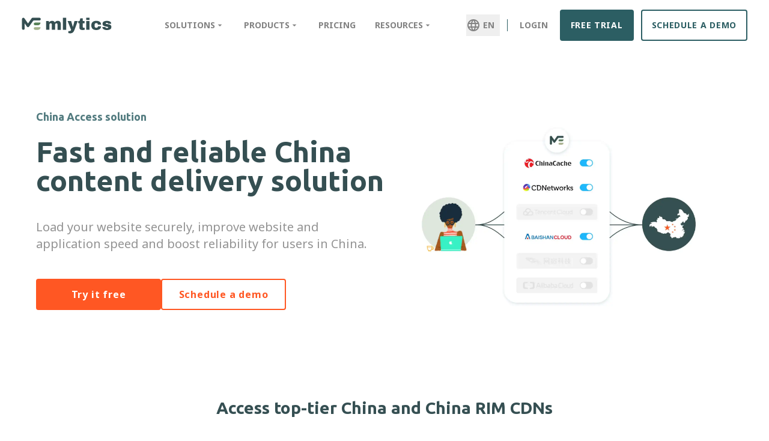

--- FILE ---
content_type: text/html
request_url: https://www.mlytics.com/features/china-access/
body_size: 34241
content:
<!DOCTYPE html><html lang="en"><head><meta charSet="utf-8"/><meta http-equiv="x-ua-compatible" content="ie=edge"/><meta name="viewport" content="width=device-width, initial-scale=1, shrink-to-fit=no"/><meta name="generator" content="Gatsby 4.25.9"/><meta name="version" content="1.2.13"/><style data-href="https://storage.googleapis.com/mlytics-gatsby-web-prod/styles.3a7ede98fecf5d5c2e6c.css" data-identity="gatsby-global-css">@charset "UTF-8";@import url(https://fonts.googleapis.com/css2?family=Noto+Sans:wght@400;700&family=Ubuntu:wght@700&display=swap);@font-face{font-display:block;font-family:Material Icons Outlined;font-style:normal;font-weight:400;src:url(https://storage.googleapis.com/mlytics-gatsby-web-uat/static/material-icons-outlined-6f420cf17cc0d7676fadeee43b45bd50.woff2) format("woff2"),url(https://storage.googleapis.com/mlytics-gatsby-web-uat/static/material-icons-outlined-f882956fd323fd322f31c0665e000772.woff) format("woff")}.material-icons-outlined{font-feature-settings:"liga";font-family:Material Icons Outlined}@font-face{font-display:block;font-family:Material Icons Round;font-style:normal;font-weight:400;src:url(https://storage.googleapis.com/mlytics-gatsby-web-uat/static/material-icons-round-c380809fd3677d7d690354355dc7e66e.woff2) format("woff2"),url(https://storage.googleapis.com/mlytics-gatsby-web-uat/static/material-icons-round-5d681e2edae8c60630db51d7fbc2907b.woff) format("woff")}.material-icons-outlined,.material-icons-round{word-wrap:normal;-webkit-font-smoothing:antialiased;-moz-osx-font-smoothing:grayscale;direction:ltr;display:inline-block;font-size:24px;font-style:normal;font-weight:400;letter-spacing:normal;line-height:1;text-rendering:optimizeLegibility;text-transform:none;white-space:nowrap}.material-icons-round{font-feature-settings:"liga";font-family:Material Icons Round}@font-face{font-display:block;font-family:Material Icons;font-style:normal;font-weight:400;src:url(https://storage.googleapis.com/mlytics-gatsby-web-uat/static/material-icons-0c35d18bf06992036b691da73d635fc4.woff2) format("woff2"),url(https://storage.googleapis.com/mlytics-gatsby-web-uat/static/material-icons-4d73cb90e394b34b767077d75cce0c4c.woff) format("woff")}.material-icons{word-wrap:normal;-webkit-font-smoothing:antialiased;-moz-osx-font-smoothing:grayscale;font-feature-settings:"liga";direction:ltr;display:inline-block;font-family:Material Icons;font-size:24px;font-style:normal;font-weight:400;letter-spacing:normal;line-height:1;text-rendering:optimizeLegibility;text-transform:none;white-space:nowrap}*,:after,:before{--tw-border-spacing-x:0;--tw-border-spacing-y:0;--tw-translate-x:0;--tw-translate-y:0;--tw-rotate:0;--tw-skew-x:0;--tw-skew-y:0;--tw-scale-x:1;--tw-scale-y:1;--tw-pan-x: ;--tw-pan-y: ;--tw-pinch-zoom: ;--tw-scroll-snap-strictness:proximity;--tw-gradient-from-position: ;--tw-gradient-via-position: ;--tw-gradient-to-position: ;--tw-ordinal: ;--tw-slashed-zero: ;--tw-numeric-figure: ;--tw-numeric-spacing: ;--tw-numeric-fraction: ;--tw-ring-inset: ;--tw-ring-offset-width:0px;--tw-ring-offset-color:#fff;--tw-ring-color:rgba(59,130,246,.5);--tw-ring-offset-shadow:0 0 #0000;--tw-ring-shadow:0 0 #0000;--tw-shadow:0 0 #0000;--tw-shadow-colored:0 0 #0000;--tw-blur: ;--tw-brightness: ;--tw-contrast: ;--tw-grayscale: ;--tw-hue-rotate: ;--tw-invert: ;--tw-saturate: ;--tw-sepia: ;--tw-drop-shadow: ;--tw-backdrop-blur: ;--tw-backdrop-brightness: ;--tw-backdrop-contrast: ;--tw-backdrop-grayscale: ;--tw-backdrop-hue-rotate: ;--tw-backdrop-invert: ;--tw-backdrop-opacity: ;--tw-backdrop-saturate: ;--tw-backdrop-sepia: ;--tw-contain-size: ;--tw-contain-layout: ;--tw-contain-paint: ;--tw-contain-style: }::backdrop{--tw-border-spacing-x:0;--tw-border-spacing-y:0;--tw-translate-x:0;--tw-translate-y:0;--tw-rotate:0;--tw-skew-x:0;--tw-skew-y:0;--tw-scale-x:1;--tw-scale-y:1;--tw-pan-x: ;--tw-pan-y: ;--tw-pinch-zoom: ;--tw-scroll-snap-strictness:proximity;--tw-gradient-from-position: ;--tw-gradient-via-position: ;--tw-gradient-to-position: ;--tw-ordinal: ;--tw-slashed-zero: ;--tw-numeric-figure: ;--tw-numeric-spacing: ;--tw-numeric-fraction: ;--tw-ring-inset: ;--tw-ring-offset-width:0px;--tw-ring-offset-color:#fff;--tw-ring-color:rgba(59,130,246,.5);--tw-ring-offset-shadow:0 0 #0000;--tw-ring-shadow:0 0 #0000;--tw-shadow:0 0 #0000;--tw-shadow-colored:0 0 #0000;--tw-blur: ;--tw-brightness: ;--tw-contrast: ;--tw-grayscale: ;--tw-hue-rotate: ;--tw-invert: ;--tw-saturate: ;--tw-sepia: ;--tw-drop-shadow: ;--tw-backdrop-blur: ;--tw-backdrop-brightness: ;--tw-backdrop-contrast: ;--tw-backdrop-grayscale: ;--tw-backdrop-hue-rotate: ;--tw-backdrop-invert: ;--tw-backdrop-opacity: ;--tw-backdrop-saturate: ;--tw-backdrop-sepia: ;--tw-contain-size: ;--tw-contain-layout: ;--tw-contain-paint: ;--tw-contain-style: }/*
! tailwindcss v3.4.17 | MIT License | https://tailwindcss.com
*/*,:after,:before{border:0 solid #d4d4d4;box-sizing:border-box}:after,:before{--tw-content:""}:host,html{-webkit-text-size-adjust:100%;font-feature-settings:normal;-webkit-tap-highlight-color:transparent;font-family:ui-sans-serif,system-ui,sans-serif,Apple Color Emoji,Segoe UI Emoji,Segoe UI Symbol,Noto Color Emoji;font-variation-settings:normal;line-height:1.5;-moz-tab-size:4;-o-tab-size:4;tab-size:4}body{line-height:inherit;margin:0}hr{border-top-width:1px;color:inherit;height:0}abbr:where([title]){-webkit-text-decoration:underline dotted;text-decoration:underline dotted}h1,h2,h3,h4,h5,h6{font-size:inherit;font-weight:inherit}a{color:inherit;text-decoration:inherit}b,strong{font-weight:bolder}code,kbd,pre,samp{font-feature-settings:normal;font-family:ui-monospace,SFMono-Regular,Menlo,Monaco,Consolas,Liberation Mono,Courier New,monospace;font-size:1em;font-variation-settings:normal}small{font-size:80%}sub,sup{font-size:75%;line-height:0;position:relative;vertical-align:baseline}sub{bottom:-.25em}sup{top:-.5em}table{border-collapse:collapse;border-color:inherit;text-indent:0}button,input,optgroup,select,textarea{font-feature-settings:inherit;color:inherit;font-family:inherit;font-size:100%;font-variation-settings:inherit;font-weight:inherit;letter-spacing:inherit;line-height:inherit;margin:0;padding:0}button,select{text-transform:none}button,input:where([type=button]),input:where([type=reset]),input:where([type=submit]){-webkit-appearance:button;background-color:transparent;background-image:none}:-moz-focusring{outline:auto}:-moz-ui-invalid{box-shadow:none}progress{vertical-align:baseline}::-webkit-inner-spin-button,::-webkit-outer-spin-button{height:auto}[type=search]{-webkit-appearance:textfield;outline-offset:-2px}::-webkit-search-decoration{-webkit-appearance:none}::-webkit-file-upload-button{-webkit-appearance:button;font:inherit}summary{display:list-item}blockquote,dd,dl,figure,h1,h2,h3,h4,h5,h6,hr,p,pre{margin:0}fieldset{margin:0}fieldset,legend{padding:0}menu,ol,ul{list-style:none;margin:0;padding:0}dialog{padding:0}textarea{resize:vertical}input::-moz-placeholder,textarea::-moz-placeholder{color:#a8a8a8;opacity:1}input::placeholder,textarea::placeholder{color:#a8a8a8;opacity:1}[role=button],button{cursor:pointer}:disabled{cursor:default}audio,canvas,embed,iframe,img,object,svg,video{display:block;vertical-align:middle}img,video{height:auto;max-width:100%}[hidden]:where(:not([hidden=until-found])){display:none}h1,h2,h3,h4,h5,h6{font-family:Ubuntu,sans-serif}h1{font-size:3rem;line-height:1}h1,h2{font-weight:700}h2{font-size:2.5rem}h3{font-size:1.5rem;line-height:2rem}h4{font-size:1.125rem;line-height:1.75rem}h5{font-size:1rem;line-height:1.5rem}h6{font-size:.875rem;line-height:1.25rem}.container{margin-left:auto;margin-right:auto;padding-left:1.125rem;padding-right:1.125rem;width:100%}@media (min-width:430px){.container{max-width:430px}}@media (min-width:640px){.container{max-width:640px}}@media (min-width:768px){.container{max-width:768px;padding-left:2.5rem;padding-right:2.5rem}}@media (min-width:1024px){.container{max-width:1024px}}@media (min-width:1240px){.container{max-width:1240px}}.sr-only{clip:rect(0,0,0,0);border-width:0;height:1px;margin:-1px;overflow:hidden;padding:0;position:absolute;white-space:nowrap;width:1px}.pointer-events-none{pointer-events:none}.pointer-events-auto{pointer-events:auto}.visible{visibility:visible}.invisible{visibility:hidden}.static{position:static}.fixed{position:fixed}.absolute{position:absolute}.relative{position:relative}.sticky{position:sticky}.inset-y-0{bottom:0;top:0}.bottom-0{bottom:0}.bottom-3{bottom:.75rem}.bottom-\[-10px\]{bottom:-10px}.bottom-\[100px\]{bottom:100px}.left-0{left:0}.left-\[-\.8rem\]{left:-.8rem}.left-\[-20px\]{left:-20px}.left-\[-35px\]{left:-35px}.left-\[-40px\]{left:-40px}.right-0{right:0}.right-3{right:.75rem}.right-\[-35px\]{right:-35px}.right-\[-40px\]{right:-40px}.right-\[-70px\]{right:-70px}.top-0{top:0}.top-10{top:2.5rem}.top-2{top:.5rem}.top-\[-16px\]{top:-16px}.top-\[-35px\]{top:-35px}.top-\[-40px\]{top:-40px}.top-\[60px\]{top:60px}.top-auto{top:auto}.z-10{z-index:10}.z-20{z-index:20}.z-40{z-index:40}.z-\[-1\]{z-index:-1}.z-\[-2\]{z-index:-2}.z-\[-3\]{z-index:-3}.z-\[-5\]{z-index:-5}.z-\[5\]{z-index:5}.col-span-1{grid-column:span 1/span 1}.col-span-2{grid-column:span 2/span 2}.col-span-3{grid-column:span 3/span 3}.col-span-4{grid-column:span 4/span 4}.col-start-1{grid-column-start:1}.col-end-1{grid-column-end:1}.m-0{margin:0}.m-1{margin:.25rem}.m-auto{margin:auto}.mx-0{margin-left:0;margin-right:0}.mx-1{margin-left:.25rem;margin-right:.25rem}.mx-2{margin-left:.5rem;margin-right:.5rem}.mx-2\.5{margin-left:.625rem;margin-right:.625rem}.mx-3{margin-left:.75rem;margin-right:.75rem}.mx-4{margin-left:1rem;margin-right:1rem}.mx-5{margin-left:1.25rem;margin-right:1.25rem}.mx-auto{margin-left:auto;margin-right:auto}.my-1{margin-bottom:.25rem;margin-top:.25rem}.my-10{margin-bottom:2.5rem;margin-top:2.5rem}.my-12{margin-bottom:3rem;margin-top:3rem}.my-14{margin-bottom:3.5rem;margin-top:3.5rem}.my-2{margin-bottom:.5rem;margin-top:.5rem}.my-20{margin-bottom:5rem;margin-top:5rem}.my-28{margin-bottom:7rem;margin-top:7rem}.my-3{margin-bottom:.75rem;margin-top:.75rem}.my-5{margin-bottom:1.25rem;margin-top:1.25rem}.my-6{margin-bottom:1.5rem;margin-top:1.5rem}.my-8{margin-bottom:2rem;margin-top:2rem}.my-9{margin-bottom:2.25rem;margin-top:2.25rem}.-ml-8{margin-left:-2rem}.mb-0{margin-bottom:0}.mb-1{margin-bottom:.25rem}.mb-10{margin-bottom:2.5rem}.mb-12{margin-bottom:3rem}.mb-16{margin-bottom:4rem}.mb-2{margin-bottom:.5rem}.mb-20{margin-bottom:5rem}.mb-24{margin-bottom:6rem}.mb-28{margin-bottom:7rem}.mb-3{margin-bottom:.75rem}.mb-32{margin-bottom:8rem}.mb-4{margin-bottom:1rem}.mb-5{margin-bottom:1.25rem}.mb-6{margin-bottom:1.5rem}.mb-7{margin-bottom:1.75rem}.mb-8{margin-bottom:2rem}.mb-9{margin-bottom:2.25rem}.mb-\[50px\]{margin-bottom:50px}.ml-1{margin-left:.25rem}.ml-2{margin-left:.5rem}.ml-3{margin-left:.75rem}.ml-4{margin-left:1rem}.ml-5{margin-left:1.25rem}.ml-7{margin-left:1.75rem}.ml-\[2\.5rem\]{margin-left:2.5rem}.ml-\[4rem\]{margin-left:4rem}.mr-1{margin-right:.25rem}.mr-2{margin-right:.5rem}.mr-3{margin-right:.75rem}.mr-4{margin-right:1rem}.mt-1{margin-top:.25rem}.mt-10{margin-top:2.5rem}.mt-12{margin-top:3rem}.mt-14{margin-top:3.5rem}.mt-16{margin-top:4rem}.mt-2{margin-top:.5rem}.mt-20{margin-top:5rem}.mt-3{margin-top:.75rem}.mt-4{margin-top:1rem}.mt-5{margin-top:1.25rem}.mt-6{margin-top:1.5rem}.mt-7{margin-top:1.75rem}.mt-8{margin-top:2rem}.mt-9{margin-top:2.25rem}.mt-\[34px\]{margin-top:34px}.mt-\[6px\]{margin-top:6px}.block{display:block}.inline-block{display:inline-block}.flex{display:flex}.inline-flex{display:inline-flex}.table{display:table}.grid{display:grid}.contents{display:contents}.hidden{display:none}.h-0{height:0}.h-1\.5{height:.375rem}.h-10{height:2.5rem}.h-12{height:3rem}.h-14{height:3.5rem}.h-2\.5{height:.625rem}.h-24{height:6rem}.h-4{height:1rem}.h-40{height:10rem}.h-9{height:2.25rem}.h-\[11rem\]{height:11rem}.h-\[13rem\]{height:13rem}.h-\[40px\]{height:40px}.h-\[4rem\]{height:4rem}.h-\[500px\]{height:500px}.h-\[50px\]{height:50px}.h-\[6px\]{height:6px}.h-\[80px\]{height:80px}.h-auto{height:auto}.h-full{height:100%}.h-screen{height:100vh}.max-h-0{max-height:0}.max-h-full{max-height:100%}.min-h-0{min-height:0}.min-h-20{min-height:5rem}.min-h-\[1000px\]{min-height:1000px}.min-h-\[220px\]{min-height:220px}.min-h-\[250px\]{min-height:250px}.min-h-\[30px\]{min-height:30px}.min-h-\[32px\]{min-height:32px}.min-h-\[50px\]{min-height:50px}.min-h-\[600px\]{min-height:600px}.min-h-\[60px\]{min-height:60px}.min-h-\[640px\]{min-height:640px}.min-h-\[80vh\]{min-height:80vh}.min-h-\[84px\]{min-height:84px}.min-h-screen{min-height:100vh}.w-1\.5{width:.375rem}.w-1\/4{width:25%}.w-10{width:2.5rem}.w-12{width:3rem}.w-2\.5{width:.625rem}.w-24{width:6rem}.w-4{width:1rem}.w-4\/5{width:80%}.w-\[105\%\]{width:105%}.w-\[125px\]{width:125px}.w-\[140px\]{width:140px}.w-\[160px\]{width:160px}.w-\[180px\]{width:180px}.w-\[196px\]{width:196px}.w-\[200px\]{width:200px}.w-\[208px\]{width:208px}.w-\[24px\]{width:24px}.w-\[265px\]{width:265px}.w-\[30px\]{width:30px}.w-\[360px\]{width:360px}.w-\[400px\]{width:400px}.w-\[40px\]{width:40px}.w-\[50px\]{width:50px}.w-\[6px\]{width:6px}.w-auto{width:auto}.w-fit{width:-moz-fit-content;width:fit-content}.w-full{width:100%}.w-screen{width:100vw}.min-w-\[180px\]{min-width:180px}.min-w-\[2\.5rem\]{min-width:2.5rem}.min-w-\[250px\]{min-width:250px}.min-w-\[280px\]{min-width:280px}.min-w-\[300px\]{min-width:300px}.min-w-fit{min-width:-moz-fit-content;min-width:fit-content}.min-w-full{min-width:100%}.max-w-\[1366px\]{max-width:1366px}.max-w-\[455px\]{max-width:455px}.max-w-\[550px\]{max-width:550px}.max-w-\[575px\]{max-width:575px}.max-w-\[600px\]{max-width:600px}.max-w-\[620px\]{max-width:620px}.max-w-\[65px\]{max-width:65px}.max-w-\[680px\]{max-width:680px}.max-w-\[800px\]{max-width:800px}.max-w-full{max-width:100%}.max-w-md{max-width:28rem}.flex-1{flex:1 1 0%}.flex-shrink-0{flex-shrink:0}.shrink{flex-shrink:1}.shrink-0{flex-shrink:0}.grow{flex-grow:1}.basis-0{flex-basis:0px}.basis-1\/3{flex-basis:33.333333%}.basis-2\/3{flex-basis:66.666667%}.basis-\[32px\]{flex-basis:32px}.basis-\[400px\]{flex-basis:400px}.basis-\[90px\]{flex-basis:90px}.basis-full{flex-basis:100%}.scale-0{--tw-scale-x:0;--tw-scale-y:0}.scale-0,.scale-100{transform:translate(var(--tw-translate-x),var(--tw-translate-y)) rotate(var(--tw-rotate)) skewX(var(--tw-skew-x)) skewY(var(--tw-skew-y)) scaleX(var(--tw-scale-x)) scaleY(var(--tw-scale-y))}.scale-100{--tw-scale-x:1;--tw-scale-y:1}.scale-105{--tw-scale-x:1.05;--tw-scale-y:1.05}.scale-105,.scale-125{transform:translate(var(--tw-translate-x),var(--tw-translate-y)) rotate(var(--tw-rotate)) skewX(var(--tw-skew-x)) skewY(var(--tw-skew-y)) scaleX(var(--tw-scale-x)) scaleY(var(--tw-scale-y))}.scale-125{--tw-scale-x:1.25;--tw-scale-y:1.25}.transform{transform:translate(var(--tw-translate-x),var(--tw-translate-y)) rotate(var(--tw-rotate)) skewX(var(--tw-skew-x)) skewY(var(--tw-skew-y)) scaleX(var(--tw-scale-x)) scaleY(var(--tw-scale-y))}@keyframes pulse{50%{opacity:.5}}.animate-pulse{animation:pulse 2s cubic-bezier(.4,0,.6,1) infinite}@keyframes spin{to{transform:rotate(1turn)}}.animate-spin{animation:spin 1s linear infinite}.cursor-default{cursor:default}.cursor-not-allowed{cursor:not-allowed}.cursor-pointer{cursor:pointer}.cursor-text{cursor:text}.cursor-zoom-in{cursor:zoom-in}.select-none{-webkit-user-select:none;-moz-user-select:none;user-select:none}.resize{resize:both}.list-decimal{list-style-type:decimal}.list-disc{list-style-type:disc}.grid-cols-1{grid-template-columns:repeat(1,minmax(0,1fr))}.grid-cols-2{grid-template-columns:repeat(2,minmax(0,1fr))}.grid-cols-4{grid-template-columns:repeat(4,minmax(0,1fr))}.grid-cols-6{grid-template-columns:repeat(6,minmax(0,1fr))}.grid-rows-1{grid-template-rows:repeat(1,minmax(0,1fr))}.flex-row{flex-direction:row}.flex-col{flex-direction:column}.flex-col-reverse{flex-direction:column-reverse}.flex-wrap{flex-wrap:wrap}.items-start{align-items:flex-start}.items-end{align-items:flex-end}.items-center{align-items:center}.items-stretch{align-items:stretch}.justify-start{justify-content:flex-start}.justify-end{justify-content:flex-end}.justify-center{justify-content:center}.justify-between{justify-content:space-between}.justify-around{justify-content:space-around}.justify-evenly{justify-content:space-evenly}.justify-items-center{justify-items:center}.gap-0{gap:0}.gap-1{gap:.25rem}.gap-10{gap:2.5rem}.gap-12{gap:3rem}.gap-16{gap:4rem}.gap-2{gap:.5rem}.gap-2\.5{gap:.625rem}.gap-3{gap:.75rem}.gap-4{gap:1rem}.gap-5{gap:1.25rem}.gap-6{gap:1.5rem}.gap-7{gap:1.75rem}.gap-8{gap:2rem}.gap-\[28px\]{gap:28px}.gap-\[40px\]{gap:40px}.gap-x-5{-moz-column-gap:1.25rem;column-gap:1.25rem}.space-x-1>:not([hidden])~:not([hidden]){--tw-space-x-reverse:0;margin-left:calc(.25rem*(1 - var(--tw-space-x-reverse)));margin-right:calc(.25rem*var(--tw-space-x-reverse))}.space-y-12>:not([hidden])~:not([hidden]){--tw-space-y-reverse:0;margin-bottom:calc(3rem*var(--tw-space-y-reverse));margin-top:calc(3rem*(1 - var(--tw-space-y-reverse)))}.space-y-2>:not([hidden])~:not([hidden]){--tw-space-y-reverse:0;margin-bottom:calc(.5rem*var(--tw-space-y-reverse));margin-top:calc(.5rem*(1 - var(--tw-space-y-reverse)))}.space-y-5>:not([hidden])~:not([hidden]){--tw-space-y-reverse:0;margin-bottom:calc(1.25rem*var(--tw-space-y-reverse));margin-top:calc(1.25rem*(1 - var(--tw-space-y-reverse)))}.space-y-6>:not([hidden])~:not([hidden]){--tw-space-y-reverse:0;margin-bottom:calc(1.5rem*var(--tw-space-y-reverse));margin-top:calc(1.5rem*(1 - var(--tw-space-y-reverse)))}.space-y-8>:not([hidden])~:not([hidden]){--tw-space-y-reverse:0;margin-bottom:calc(2rem*var(--tw-space-y-reverse));margin-top:calc(2rem*(1 - var(--tw-space-y-reverse)))}.self-start{align-self:flex-start}.self-end{align-self:flex-end}.overflow-hidden{overflow:hidden}.overflow-scroll{overflow:scroll}.overflow-y-scroll{overflow-y:scroll}.text-ellipsis{text-overflow:ellipsis}.rounded{border-radius:.25rem}.rounded-3xl{border-radius:1.5rem}.rounded-\[18px\]{border-radius:18px}.rounded-\[20px\]{border-radius:20px}.rounded-\[2rem\]{border-radius:2rem}.rounded-full{border-radius:9999px}.rounded-lg{border-radius:.5rem}.rounded-md{border-radius:.375rem}.rounded-xl{border-radius:.75rem}.rounded-b-\[32px\]{border-bottom-left-radius:32px;border-bottom-right-radius:32px}.rounded-l-xl{border-bottom-left-radius:.75rem;border-top-left-radius:.75rem}.rounded-r{border-bottom-right-radius:.25rem;border-top-right-radius:.25rem}.rounded-t-lg{border-top-left-radius:.5rem;border-top-right-radius:.5rem}.border{border-width:1px}.border-2{border-width:2px}.border-b{border-bottom-width:1px}.border-b-2{border-bottom-width:2px}.border-l{border-left-width:1px}.border-l-4{border-left-width:4px}.border-l-8{border-left-width:8px}.border-l-\[10px\]{border-left-width:10px}.border-r{border-right-width:1px}.border-solid{border-style:solid}.border-\[\#CACACA\]{--tw-border-opacity:1;border-color:rgb(202 202 202/var(--tw-border-opacity,1))}.border-black{--tw-border-opacity:1;border-color:rgb(0 0 0/var(--tw-border-opacity,1))}.border-blue-100{--tw-border-opacity:1;border-color:rgb(16 161 175/var(--tw-border-opacity,1))}.border-blue-200{--tw-border-opacity:1;border-color:rgb(33 131 141/var(--tw-border-opacity,1))}.border-blue-300{--tw-border-opacity:1;border-color:rgb(44 94 99/var(--tw-border-opacity,1))}.border-gray-300{--tw-border-opacity:1;border-color:rgb(191 191 191/var(--tw-border-opacity,1))}.border-gray-900{--tw-border-opacity:1;border-color:rgb(31 31 31/var(--tw-border-opacity,1))}.border-primary-400{--tw-border-opacity:1;border-color:rgb(82 123 127/var(--tw-border-opacity,1))}.border-secondary-600{--tw-border-opacity:1;border-color:rgb(255 87 35/var(--tw-border-opacity,1))}.border-transparent{border-color:transparent}.border-white{--tw-border-opacity:1;border-color:rgb(255 255 255/var(--tw-border-opacity,1))}.border-zinc-400{--tw-border-opacity:1;border-color:rgb(161 161 170/var(--tw-border-opacity,1))}.border-x-blue-50\/20{border-left-color:rgba(156,177,180,.2)}.border-r-blue-50\/20,.border-x-blue-50\/20{border-right-color:rgba(156,177,180,.2)}.border-r-gray-50{--tw-border-opacity:1;border-right-color:rgb(245 245 245/var(--tw-border-opacity,1))}.border-r-gray-800{--tw-border-opacity:1;border-right-color:rgb(59 59 59/var(--tw-border-opacity,1))}.border-t-blue-50\/20{border-top-color:rgba(156,177,180,.2)}.border-t-gray-50{--tw-border-opacity:1;border-top-color:rgb(245 245 245/var(--tw-border-opacity,1))}.border-opacity-50{--tw-border-opacity:0.5}.bg-\[\#9CB1B433\]{background-color:#9cb1b433}.bg-\[\#FF5723\]{--tw-bg-opacity:1;background-color:rgb(255 87 35/var(--tw-bg-opacity,1))}.bg-black{--tw-bg-opacity:1;background-color:rgb(0 0 0/var(--tw-bg-opacity,1))}.bg-blue-100{--tw-bg-opacity:1;background-color:rgb(16 161 175/var(--tw-bg-opacity,1))}.bg-blue-200{--tw-bg-opacity:1;background-color:rgb(33 131 141/var(--tw-bg-opacity,1))}.bg-blue-200\/10{background-color:rgba(33,131,141,.1)}.bg-blue-300{--tw-bg-opacity:1;background-color:rgb(44 94 99/var(--tw-bg-opacity,1))}.bg-blue-300\/10{background-color:rgba(44,94,99,.1)}.bg-blue-300\/5{background-color:rgba(44,94,99,.05)}.bg-blue-50{--tw-bg-opacity:1;background-color:rgb(156 177 180/var(--tw-bg-opacity,1))}.bg-blue-50\/10{background-color:rgba(156,177,180,.1)}.bg-blue-50\/20{background-color:rgba(156,177,180,.2)}.bg-blue-50\/30{background-color:rgba(156,177,180,.3)}.bg-error-500{--tw-bg-opacity:1;background-color:rgb(232 44 42/var(--tw-bg-opacity,1))}.bg-gray-100{--tw-bg-opacity:1;background-color:rgb(235 235 235/var(--tw-bg-opacity,1))}.bg-gray-300{--tw-bg-opacity:1;background-color:rgb(191 191 191/var(--tw-bg-opacity,1))}.bg-gray-400{--tw-bg-opacity:1;background-color:rgb(168 168 168/var(--tw-bg-opacity,1))}.bg-gray-50{--tw-bg-opacity:1;background-color:rgb(245 245 245/var(--tw-bg-opacity,1))}.bg-gray-600{--tw-bg-opacity:1;background-color:rgb(130 130 130/var(--tw-bg-opacity,1))}.bg-gray-800{--tw-bg-opacity:1;background-color:rgb(59 59 59/var(--tw-bg-opacity,1))}.bg-primary-400{--tw-bg-opacity:1;background-color:rgb(82 123 127/var(--tw-bg-opacity,1))}.bg-primary-500{--tw-bg-opacity:1;background-color:rgb(53 79 82/var(--tw-bg-opacity,1))}.bg-primary-500\/5{background-color:rgba(53,79,82,.05)}.bg-primary-600{--tw-bg-opacity:1;background-color:rgb(42 63 65/var(--tw-bg-opacity,1))}.bg-secondary-600{--tw-bg-opacity:1;background-color:rgb(255 87 35/var(--tw-bg-opacity,1))}.bg-stone-500\/80{background-color:hsla(25,5%,45%,.8)}.bg-transparent{background-color:transparent}.bg-white{--tw-bg-opacity:1;background-color:rgb(255 255 255/var(--tw-bg-opacity,1))}.bg-opacity-10{--tw-bg-opacity:0.1}.bg-opacity-20{--tw-bg-opacity:0.2}.bg-opacity-30{--tw-bg-opacity:0.3}.bg-opacity-5{--tw-bg-opacity:0.05}.fill-primary-400{fill:#527b7f}.stroke-primary-400{stroke:#527b7f}.object-cover{-o-object-fit:cover;object-fit:cover}.p-0{padding:0}.p-10{padding:2.5rem}.p-16{padding:4rem}.p-2{padding:.5rem}.p-3{padding:.75rem}.p-4{padding:1rem}.p-5{padding:1.25rem}.p-6{padding:1.5rem}.p-7{padding:1.75rem}.p-8{padding:2rem}.p-\[6px\]{padding:6px}.px-0{padding-left:0;padding-right:0}.px-1{padding-left:.25rem;padding-right:.25rem}.px-10{padding-left:2.5rem;padding-right:2.5rem}.px-12{padding-left:3rem;padding-right:3rem}.px-16{padding-left:4rem;padding-right:4rem}.px-2{padding-left:.5rem;padding-right:.5rem}.px-20{padding-left:5rem;padding-right:5rem}.px-3{padding-left:.75rem;padding-right:.75rem}.px-4{padding-left:1rem;padding-right:1rem}.px-5{padding-left:1.25rem;padding-right:1.25rem}.px-6{padding-left:1.5rem;padding-right:1.5rem}.px-7{padding-left:1.75rem;padding-right:1.75rem}.px-8{padding-left:2rem;padding-right:2rem}.px-9{padding-left:2.25rem;padding-right:2.25rem}.px-\[10\%\]{padding-left:10%;padding-right:10%}.px-\[15\%\]{padding-left:15%;padding-right:15%}.px-\[5\%\]{padding-left:5%;padding-right:5%}.py-0{padding-bottom:0;padding-top:0}.py-1{padding-bottom:.25rem;padding-top:.25rem}.py-10{padding-bottom:2.5rem;padding-top:2.5rem}.py-12{padding-bottom:3rem;padding-top:3rem}.py-14{padding-bottom:3.5rem;padding-top:3.5rem}.py-16{padding-bottom:4rem;padding-top:4rem}.py-2{padding-bottom:.5rem;padding-top:.5rem}.py-20{padding-bottom:5rem;padding-top:5rem}.py-24{padding-bottom:6rem;padding-top:6rem}.py-3{padding-bottom:.75rem;padding-top:.75rem}.py-4{padding-bottom:1rem;padding-top:1rem}.py-5{padding-bottom:1.25rem;padding-top:1.25rem}.py-7{padding-bottom:1.75rem;padding-top:1.75rem}.py-8{padding-bottom:2rem;padding-top:2rem}.py-\[10rem\]{padding-bottom:10rem;padding-top:10rem}.pb-1{padding-bottom:.25rem}.pb-10{padding-bottom:2.5rem}.pb-16{padding-bottom:4rem}.pb-20{padding-bottom:5rem}.pb-3{padding-bottom:.75rem}.pb-32{padding-bottom:8rem}.pb-4{padding-bottom:1rem}.pb-40{padding-bottom:10rem}.pb-5{padding-bottom:1.25rem}.pb-6{padding-bottom:1.5rem}.pb-7{padding-bottom:1.75rem}.pb-8{padding-bottom:2rem}.pb-\[1\.8em\]{padding-bottom:1.8em}.pb-\[120px\]{padding-bottom:120px}.pb-\[6em\]{padding-bottom:6em}.pb-\[8rem\]{padding-bottom:8rem}.pl-1{padding-left:.25rem}.pl-10{padding-left:2.5rem}.pl-3{padding-left:.75rem}.pl-4{padding-left:1rem}.pl-5{padding-left:1.25rem}.pl-6{padding-left:1.5rem}.pr-10{padding-right:2.5rem}.pr-2{padding-right:.5rem}.pr-3{padding-right:.75rem}.pr-5{padding-right:1.25rem}.pt-10{padding-top:2.5rem}.pt-11{padding-top:2.75rem}.pt-12{padding-top:3rem}.pt-16{padding-top:4rem}.pt-2{padding-top:.5rem}.pt-20{padding-top:5rem}.pt-24{padding-top:6rem}.pt-3{padding-top:.75rem}.pt-4{padding-top:1rem}.pt-5{padding-top:1.25rem}.pt-6{padding-top:1.5rem}.pt-7{padding-top:1.75rem}.pt-8{padding-top:2rem}.pt-\[120px\]{padding-top:120px}.pt-\[4rem\]{padding-top:4rem}.pt-\[5rem\]{padding-top:5rem}.text-left{text-align:left}.text-center{text-align:center}.text-start{text-align:start}.align-top{vertical-align:top}.align-text-top{vertical-align:text-top}.text-2\.5xl{font-size:1.75rem;line-height:2.25rem}.text-2xl{font-size:1.5rem;line-height:2rem}.text-3\.5xl{font-size:2rem;line-height:2.5rem}.text-3xl{font-size:1.875rem;line-height:2.25rem}.text-4\.5xl{font-size:2.5rem;line-height:3rem}.text-4xl{font-size:2.25rem;line-height:2.5rem}.text-5xl{font-size:3rem;line-height:1}.text-6xl{font-size:3.75rem;line-height:1}.text-7xl{font-size:4.5rem;line-height:1}.text-8xl{font-size:6rem;line-height:1}.text-9xl{font-size:8rem;line-height:1}.text-\[1\.5em\]{font-size:1.5em}.text-\[1\.8em\]{font-size:1.8em}.text-\[14px\]{font-size:14px}.text-\[16px\]{font-size:16px}.text-\[18px\]{font-size:18px}.text-\[2\.5em\]{font-size:2.5em}.text-\[20px\]{font-size:20px}.text-\[24px\]{font-size:24px}.text-\[28px\]{font-size:28px}.text-\[2em\]{font-size:2em}.text-\[30px\]{font-size:30px}.text-\[36px\]{font-size:36px}.text-\[48px\]{font-size:48px}.text-base{font-size:1rem;line-height:1.5rem}.text-lg{font-size:1.125rem;line-height:1.75rem}.text-sm{font-size:.875rem;line-height:1.25rem}.text-xl{font-size:1.25rem;line-height:1.75rem}.text-xs{font-size:.75rem;line-height:1rem}.font-black{font-weight:900}.font-bold{font-weight:700}.font-extrabold{font-weight:800}.font-extralight{font-weight:200}.font-light{font-weight:300}.font-medium{font-weight:500}.font-normal{font-weight:400}.font-semibold{font-weight:600}.uppercase{text-transform:uppercase}.capitalize{text-transform:capitalize}.normal-case{text-transform:none}.leading-10{line-height:2.5rem}.leading-6{line-height:1.5rem}.leading-7{line-height:1.75rem}.leading-8{line-height:2rem}.leading-9{line-height:2.25rem}.leading-\[1\.2\]{line-height:1.2}.leading-\[1\.85\]{line-height:1.85}.leading-loose{line-height:2}.leading-none{line-height:1}.leading-normal{line-height:1.5}.leading-relaxed{line-height:1.625}.leading-snug{line-height:1.375}.leading-tight{line-height:1.25}.tracking-wider{letter-spacing:.05em}.text-\[\#333\]{--tw-text-opacity:1;color:rgb(51 51 51/var(--tw-text-opacity,1))}.text-\[\#575757\]{--tw-text-opacity:1;color:rgb(87 87 87/var(--tw-text-opacity,1))}.text-\[\#CACACA66\]{color:#cacaca66}.text-\[\#FF5723\]{--tw-text-opacity:1;color:rgb(255 87 35/var(--tw-text-opacity,1))}.text-black{--tw-text-opacity:1;color:rgb(0 0 0/var(--tw-text-opacity,1))}.text-blue-100{--tw-text-opacity:1;color:rgb(16 161 175/var(--tw-text-opacity,1))}.text-blue-200{--tw-text-opacity:1;color:rgb(33 131 141/var(--tw-text-opacity,1))}.text-blue-300{--tw-text-opacity:1;color:rgb(44 94 99/var(--tw-text-opacity,1))}.text-blue-50{--tw-text-opacity:1;color:rgb(156 177 180/var(--tw-text-opacity,1))}.text-error-500{--tw-text-opacity:1;color:rgb(232 44 42/var(--tw-text-opacity,1))}.text-gray-200{--tw-text-opacity:1;color:rgb(212 212 212/var(--tw-text-opacity,1))}.text-gray-300{--tw-text-opacity:1;color:rgb(191 191 191/var(--tw-text-opacity,1))}.text-gray-400{--tw-text-opacity:1;color:rgb(168 168 168/var(--tw-text-opacity,1))}.text-gray-500{--tw-text-opacity:1;color:rgb(147 147 147/var(--tw-text-opacity,1))}.text-gray-600{--tw-text-opacity:1;color:rgb(130 130 130/var(--tw-text-opacity,1))}.text-gray-700{--tw-text-opacity:1;color:rgb(89 89 89/var(--tw-text-opacity,1))}.text-gray-700\/25{color:rgba(89,89,89,.25)}.text-gray-800{--tw-text-opacity:1;color:rgb(59 59 59/var(--tw-text-opacity,1))}.text-gray-900{--tw-text-opacity:1;color:rgb(31 31 31/var(--tw-text-opacity,1))}.text-primary-100{--tw-text-opacity:1;color:rgb(209 223 225/var(--tw-text-opacity,1))}.text-primary-400{--tw-text-opacity:1;color:rgb(82 123 127/var(--tw-text-opacity,1))}.text-primary-500{--tw-text-opacity:1;color:rgb(53 79 82/var(--tw-text-opacity,1))}.text-primary-600{--tw-text-opacity:1;color:rgb(42 63 65/var(--tw-text-opacity,1))}.text-primary-800{--tw-text-opacity:1;color:rgb(22 33 34/var(--tw-text-opacity,1))}.text-secondary-500{--tw-text-opacity:1;color:rgb(252 97 48/var(--tw-text-opacity,1))}.text-secondary-600{--tw-text-opacity:1;color:rgb(255 87 35/var(--tw-text-opacity,1))}.text-stone-600{--tw-text-opacity:1;color:rgb(87 83 78/var(--tw-text-opacity,1))}.text-white{--tw-text-opacity:1;color:rgb(255 255 255/var(--tw-text-opacity,1))}.text-yellow-500{--tw-text-opacity:1;color:rgb(242 157 28/var(--tw-text-opacity,1))}.text-opacity-60{--tw-text-opacity:0.6}.underline{text-decoration-line:underline}.line-through{text-decoration-line:line-through}.underline-offset-2{text-underline-offset:2px}.underline-offset-4{text-underline-offset:4px}.opacity-0{opacity:0}.opacity-100{opacity:1}.opacity-30{opacity:.3}.opacity-50{opacity:.5}.shadow-lg{--tw-shadow:0px 4px 16px 0px rgba(0,0,0,.1);--tw-shadow-colored:0px 4px 16px 0px var(--tw-shadow-color)}.shadow-lg,.shadow-md{box-shadow:var(--tw-ring-offset-shadow,0 0 #0000),var(--tw-ring-shadow,0 0 #0000),var(--tw-shadow)}.shadow-md{--tw-shadow:0px 2px 14px 0px rgba(160,161,188,.4);--tw-shadow-colored:0px 2px 14px 0px var(--tw-shadow-color)}.shadow-none{--tw-shadow:0 0 #0000;--tw-shadow-colored:0 0 #0000}.shadow-none,.shadow-xl{box-shadow:var(--tw-ring-offset-shadow,0 0 #0000),var(--tw-ring-shadow,0 0 #0000),var(--tw-shadow)}.shadow-xl{--tw-shadow:0 20px 25px -5px rgba(0,0,0,.1),0 8px 10px -6px rgba(0,0,0,.1);--tw-shadow-colored:0 20px 25px -5px var(--tw-shadow-color),0 8px 10px -6px var(--tw-shadow-color)}.grayscale{--tw-grayscale:grayscale(100%)}.grayscale,.invert{filter:var(--tw-blur) var(--tw-brightness) var(--tw-contrast) var(--tw-grayscale) var(--tw-hue-rotate) var(--tw-invert) var(--tw-saturate) var(--tw-sepia) var(--tw-drop-shadow)}.invert{--tw-invert:invert(100%)}.sepia{--tw-sepia:sepia(100%)}.filter,.sepia{filter:var(--tw-blur) var(--tw-brightness) var(--tw-contrast) var(--tw-grayscale) var(--tw-hue-rotate) var(--tw-invert) var(--tw-saturate) var(--tw-sepia) var(--tw-drop-shadow)}.transition-all{transition-duration:.15s;transition-property:all;transition-timing-function:cubic-bezier(.4,0,.2,1)}.transition-opacity{transition-duration:.15s;transition-property:opacity;transition-timing-function:cubic-bezier(.4,0,.2,1)}.transition-transform{transition-duration:.15s;transition-property:transform;transition-timing-function:cubic-bezier(.4,0,.2,1)}.duration-1000{transition-duration:1s}.duration-200{transition-duration:.2s}.duration-300{transition-duration:.3s}.duration-500{transition-duration:.5s}.ease-in-out{transition-timing-function:cubic-bezier(.4,0,.2,1)}.ease-linear{transition-timing-function:linear}.ease-out{transition-timing-function:cubic-bezier(0,0,.2,1)}body{-webkit-font-smoothing:antialiased;font-family:Noto Sans,sans-serif}a{cursor:pointer}.slick-initialized{overflow:hidden}.slick-dots.slick-paging-container{bottom:0}.slick-dots.slick-paging-container li{--tw-bg-opacity:1;background-color:rgb(212 212 212/var(--tw-bg-opacity,1));cursor:pointer;display:inline-block}.slick-dots.slick-paging-container li>button:before{content:""}.slick-dots.slick-paging-container li.slick-active{--tw-bg-opacity:1;background-color:rgb(33 131 141/var(--tw-bg-opacity,1))}.slick-dots.slick-paging-container.rounded li{border-radius:50%;height:10px;width:10px}.slick-dots.slick-paging-container.bar li{height:4px;width:40px}.slider-h-full .slick-list,.slider-h-full .slick-slide>div,.slider-h-full .slick-slider,.slider-h-full .slick-track{height:100%}.slick-slide{z-index:0}.slick-slide.slick-active{z-index:1}.slick-bg-white-gradient-x{position:relative}.slick-bg-white-gradient-x:after,.slick-bg-white-gradient-x:before{--tw-bg-opacity:1;background-color:rgb(255 255 255/var(--tw-bg-opacity,1));background:linear-gradient(90deg,#fff 32%,hsla(0,0%,100%,0));content:"";height:100%;position:absolute;width:100px;z-index:1}.slick-bg-white-gradient-x:after{right:0;top:0;transform:scaleX(-1)}.bg-white-gradient{background:#fff;background:linear-gradient(0deg,hsla(0,0%,100%,0),#fff 22%,#fff 88%,hsla(0,0%,100%,0))}.bg-white-gradient-b{background:#fff;background:linear-gradient(0deg,#fff 20px,#fff 35px,hsla(0,0%,100%,0) 100px)}.bg-white-gradient-y{background:#fff;background:linear-gradient(0deg,#fff,hsla(0,0%,100%,0) 22%,hsla(0,0%,100%,0) 88%,#fff)}.bg-gradient-blue{background:linear-gradient(180deg,#21838d,#2c5e63)}.container-left{padding:1.25rem}@media (min-width:768px){.container-left{padding:.5rem}}.container-left{max-width:620px;z-index:1}.player-wrapper{position:relative;width:100%}.player-wrapper.aspect-ratio-16-9{padding-bottom:56.25%}.player-wrapper>iframe{position:absolute}.fade-slider{display:none}@media (min-width:1024px){.fade-slider{display:block}}.fade-slider .slide{background-position:50%;background-repeat:no-repeat;background-size:cover;height:100%}@media (min-width:768px){.md\:container{margin-left:auto;margin-right:auto;padding-left:1.125rem;padding-right:1.125rem;width:100%}@media (min-width:430px){.md\:container{max-width:430px}}@media (min-width:640px){.md\:container{max-width:640px}}@media (min-width:768px){.md\:container{max-width:768px;padding-left:2.5rem;padding-right:2.5rem}}@media (min-width:1024px){.md\:container{max-width:1024px}}@media (min-width:1240px){.md\:container{max-width:1240px}}}.hover\:-translate-y-2:hover{--tw-translate-y:-0.5rem;transform:translate(var(--tw-translate-x),var(--tw-translate-y)) rotate(var(--tw-rotate)) skewX(var(--tw-skew-x)) skewY(var(--tw-skew-y)) scaleX(var(--tw-scale-x)) scaleY(var(--tw-scale-y))}.hover\:border-blue-100:hover{--tw-border-opacity:1;border-color:rgb(16 161 175/var(--tw-border-opacity,1))}.hover\:bg-blue-300:hover{--tw-bg-opacity:1;background-color:rgb(44 94 99/var(--tw-bg-opacity,1))}.hover\:bg-blue-50\/50:hover{background-color:rgba(156,177,180,.5)}.hover\:bg-white:hover{--tw-bg-opacity:1;background-color:rgb(255 255 255/var(--tw-bg-opacity,1))}.hover\:bg-white\/60:hover{background-color:hsla(0,0%,100%,.6)}.hover\:bg-opacity-100:hover{--tw-bg-opacity:1}.hover\:text-blue-100:hover{--tw-text-opacity:1;color:rgb(16 161 175/var(--tw-text-opacity,1))}.hover\:text-blue-200:hover{--tw-text-opacity:1;color:rgb(33 131 141/var(--tw-text-opacity,1))}.hover\:text-secondary-600:hover{--tw-text-opacity:1;color:rgb(255 87 35/var(--tw-text-opacity,1))}.hover\:text-secondary-700:hover{--tw-text-opacity:1;color:rgb(176 43 3/var(--tw-text-opacity,1))}.hover\:text-secondary-800:hover{--tw-text-opacity:1;color:rgb(121 30 2/var(--tw-text-opacity,1))}.hover\:text-white:hover{--tw-text-opacity:1;color:rgb(255 255 255/var(--tw-text-opacity,1))}.hover\:opacity-100:hover{opacity:1}.hover\:opacity-80:hover{opacity:.8}.disabled\:border-gray-400:disabled{--tw-border-opacity:1;border-color:rgb(168 168 168/var(--tw-border-opacity,1))}.disabled\:bg-gray-400:disabled{--tw-bg-opacity:1;background-color:rgb(168 168 168/var(--tw-bg-opacity,1))}.disabled\:opacity-20:disabled{opacity:.2}.group:hover .group-hover\:scale-125{--tw-scale-x:1.25;--tw-scale-y:1.25;transform:translate(var(--tw-translate-x),var(--tw-translate-y)) rotate(var(--tw-rotate)) skewX(var(--tw-skew-x)) skewY(var(--tw-skew-y)) scaleX(var(--tw-scale-x)) scaleY(var(--tw-scale-y))}.group:hover .group-hover\:text-blue-200{--tw-text-opacity:1;color:rgb(33 131 141/var(--tw-text-opacity,1))}.group:hover .group-hover\:text-secondary-600{--tw-text-opacity:1;color:rgb(255 87 35/var(--tw-text-opacity,1))}.group:hover .group-hover\:filter-none{filter:none}@media (min-width:430px){.xs\:flex{display:flex}}@media (min-width:640px){.sm\:mt-\[10px\]{margin-top:10px}.sm\:h-auto{height:auto}.sm\:min-h-\[30px\]{min-height:30px}.sm\:w-\[500px\]{width:500px}.sm\:min-w-\[377px\]{min-width:377px}.sm\:grid-cols-2{grid-template-columns:repeat(2,minmax(0,1fr))}.sm\:py-20{padding-bottom:5rem;padding-top:5rem}.sm\:pb-32{padding-bottom:8rem}}@media (min-width:768px){.md\:absolute{position:absolute}.md\:mb-0{margin-bottom:0}.md\:mb-1{margin-bottom:.25rem}.md\:mb-16{margin-bottom:4rem}.md\:mb-8{margin-bottom:2rem}.md\:mb-9{margin-bottom:2.25rem}.md\:ml-\[3\.5rem\]{margin-left:3.5rem}.md\:mr-16{margin-right:4rem}.md\:mr-4{margin-right:1rem}.md\:mt-0{margin-top:0}.md\:mt-12{margin-top:3rem}.md\:mt-2{margin-top:.5rem}.md\:mt-4{margin-top:1rem}.md\:mt-5{margin-top:1.25rem}.md\:mt-6{margin-top:1.5rem}.md\:mt-8{margin-top:2rem}.md\:block{display:block}.md\:inline-block{display:inline-block}.md\:flex{display:flex}.md\:hidden{display:none}.md\:h-\[100px\]{height:100px}.md\:h-\[20rem\]{height:20rem}.md\:h-\[22rem\]{height:22rem}.md\:h-\[688px\]{height:688px}.md\:min-h-\[88px\]{min-height:88px}.md\:w-1\/3{width:33.333333%}.md\:w-2\/3{width:66.666667%}.md\:w-3{width:.75rem}.md\:w-3\/4{width:75%}.md\:w-\[250px\]{width:250px}.md\:w-\[650px\]{width:650px}.md\:w-\[700px\]{width:700px}.md\:w-auto{width:auto}.md\:min-w-\[200px\]{min-width:200px}.md\:max-w-\[160px\]{max-width:160px}.md\:max-w-\[550px\]{max-width:550px}.md\:max-w-\[830px\]{max-width:830px}.md\:grid-cols-2{grid-template-columns:repeat(2,minmax(0,1fr))}.md\:grid-cols-3{grid-template-columns:repeat(3,minmax(0,1fr))}.md\:grid-cols-9{grid-template-columns:repeat(9,minmax(0,1fr))}.md\:flex-row{flex-direction:row}.md\:flex-row-reverse{flex-direction:row-reverse}.md\:flex-col{flex-direction:column}.md\:items-center{align-items:center}.md\:justify-start{justify-content:flex-start}.md\:justify-end{justify-content:flex-end}.md\:justify-around{justify-content:space-around}.md\:gap-10{gap:2.5rem}.md\:gap-20{gap:5rem}.md\:gap-3{gap:.75rem}.md\:gap-5{gap:1.25rem}.md\:gap-6{gap:1.5rem}.md\:gap-7{gap:1.75rem}.md\:border-4{border-width:4px}.md\:border-r{border-right-width:1px}.md\:p-10{padding:2.5rem}.md\:px-0{padding-left:0;padding-right:0}.md\:px-10{padding-left:2.5rem;padding-right:2.5rem}.md\:px-20{padding-left:5rem;padding-right:5rem}.md\:px-5{padding-left:1.25rem;padding-right:1.25rem}.md\:px-6{padding-left:1.5rem;padding-right:1.5rem}.md\:px-7{padding-left:1.75rem;padding-right:1.75rem}.md\:px-8{padding-left:2rem;padding-right:2rem}.md\:px-9{padding-left:2.25rem;padding-right:2.25rem}.md\:px-\[10\%\]{padding-left:10%;padding-right:10%}.md\:px-\[15\%\]{padding-left:15%;padding-right:15%}.md\:px-\[18px\]{padding-left:18px;padding-right:18px}.md\:px-\[20\%\]{padding-left:20%;padding-right:20%}.md\:px-\[8\%\]{padding-left:8%;padding-right:8%}.md\:py-10{padding-bottom:2.5rem;padding-top:2.5rem}.md\:py-20{padding-bottom:5rem;padding-top:5rem}.md\:py-5{padding-bottom:1.25rem;padding-top:1.25rem}.md\:py-7{padding-bottom:1.75rem;padding-top:1.75rem}.md\:pb-0{padding-bottom:0}.md\:pb-32{padding-bottom:8rem}.md\:pb-\[1em\]{padding-bottom:1em}.md\:pl-20{padding-left:5rem}.md\:pt-0{padding-top:0}.md\:pt-20{padding-top:5rem}.md\:pt-7{padding-top:1.75rem}.md\:pt-\[5rem\]{padding-top:5rem}.md\:text-right{text-align:right}.md\:text-start{text-align:start}.md\:text-2xl{font-size:1.5rem;line-height:2rem}.md\:text-3\.5xl{font-size:2rem;line-height:2.5rem}.md\:text-3xl{font-size:1.875rem;line-height:2.25rem}.md\:text-4\.5xl{font-size:2.5rem;line-height:3rem}.md\:text-4xl{font-size:2.25rem;line-height:2.5rem}.md\:text-5xl{font-size:3rem;line-height:1}.md\:text-9xl{font-size:8rem;line-height:1}.md\:text-\[1rem\]{font-size:1rem}.md\:text-\[2\.3em\]{font-size:2.3em}.md\:text-\[20px\]{font-size:20px}.md\:text-\[24px\]{font-size:24px}.md\:text-\[28px\]{font-size:28px}.md\:text-\[32px\]{font-size:32px}.md\:text-\[3rem\]{font-size:3rem}.md\:text-\[40px\]{font-size:40px}.md\:text-base{font-size:1rem;line-height:1.5rem}.md\:text-sm{font-size:.875rem;line-height:1.25rem}.md\:leading-8{line-height:2rem}}@media (min-width:1024px){.lg\:fixed{position:fixed}.lg\:absolute{position:absolute}.lg\:left-\[-\.8rem\]{left:-.8rem}.lg\:top-auto{top:auto}.lg\:col-span-2{grid-column:span 2/span 2}.lg\:col-start-2{grid-column-start:2}.lg\:mx-0{margin-left:0;margin-right:0}.lg\:mx-\[10em\]{margin-left:10em;margin-right:10em}.lg\:my-1{margin-bottom:.25rem;margin-top:.25rem}.lg\:-ml-10{margin-left:-2.5rem}.lg\:ml-0{margin-left:0}.lg\:ml-10{margin-left:2.5rem}.lg\:mr-8{margin-right:2rem}.lg\:mt-0{margin-top:0}.lg\:block{display:block}.lg\:inline-block{display:inline-block}.lg\:flex{display:flex}.lg\:grid{display:grid}.lg\:hidden{display:none}.lg\:h-\[60px\]{height:60px}.lg\:max-h-\[480px\]{max-height:480px}.lg\:min-h-80{min-height:20rem}.lg\:min-h-\[50px\]{min-height:50px}.lg\:w-1\/2{width:50%}.lg\:w-1\/5{width:20%}.lg\:w-2\/5{width:40%}.lg\:w-3\/5{width:60%}.lg\:w-\[260px\]{width:260px}.lg\:w-\[30px\]{width:30px}.lg\:w-\[450px\]{width:450px}.lg\:w-\[600px\]{width:600px}.lg\:w-\[60px\]{width:60px}.lg\:max-w-\[49\%\]{max-width:49%}.lg\:basis-1\/3{flex-basis:33.333333%}.lg\:basis-2\/3{flex-basis:66.666667%}.lg\:basis-\[220px\]{flex-basis:220px}.lg\:grid-cols-2{grid-template-columns:repeat(2,minmax(0,1fr))}.lg\:grid-cols-3{grid-template-columns:repeat(3,minmax(0,1fr))}.lg\:grid-cols-5{grid-template-columns:repeat(5,minmax(0,1fr))}.lg\:flex-row{flex-direction:row}.lg\:flex-row-reverse{flex-direction:row-reverse}.lg\:flex-col{flex-direction:column}.lg\:gap-20{gap:5rem}.lg\:gap-5{gap:1.25rem}.lg\:border-black{--tw-border-opacity:1;border-color:rgb(0 0 0/var(--tw-border-opacity,1))}.lg\:p-10{padding:2.5rem}.lg\:px-0{padding-left:0;padding-right:0}.lg\:px-12{padding-left:3rem;padding-right:3rem}.lg\:px-14{padding-left:3.5rem;padding-right:3.5rem}.lg\:px-16{padding-left:4rem;padding-right:4rem}.lg\:px-4{padding-left:1rem;padding-right:1rem}.lg\:px-8{padding-left:2rem;padding-right:2rem}.lg\:px-\[18\%\]{padding-left:18%;padding-right:18%}.lg\:py-20{padding-bottom:5rem;padding-top:5rem}.lg\:py-24{padding-bottom:6rem;padding-top:6rem}.lg\:py-3{padding-bottom:.75rem;padding-top:.75rem}.lg\:text-left{text-align:left}.lg\:text-start{text-align:start}.lg\:text-2\.5xl{font-size:1.75rem;line-height:2.25rem}.lg\:text-2xl{font-size:1.5rem;line-height:2rem}.lg\:text-3xl{font-size:1.875rem;line-height:2.25rem}.lg\:text-4\.5xl{font-size:2.5rem;line-height:3rem}.lg\:text-4xl{font-size:2.25rem;line-height:2.5rem}.lg\:text-5xl{font-size:3rem;line-height:1}.lg\:text-\[3\.2em\]{font-size:3.2em}.lg\:text-\[3\.5em\]{font-size:3.5em}.lg\:text-\[36px\]{font-size:36px}.lg\:text-\[3em\]{font-size:3em}.lg\:text-\[40px\]{font-size:40px}.lg\:text-\[48px\]{font-size:48px}.lg\:text-base{font-size:1rem;line-height:1.5rem}.lg\:text-sm{font-size:.875rem;line-height:1.25rem}}@media (min-width:1240px){.xl\:col-span-1{grid-column:span 1/span 1}.xl\:col-span-3{grid-column:span 3/span 3}.xl\:col-start-3{grid-column-start:3}.xl\:mx-2{margin-left:.5rem;margin-right:.5rem}.xl\:mx-\[16em\]{margin-left:16em;margin-right:16em}.xl\:mb-0{margin-bottom:0}.xl\:block{display:block}.xl\:flex{display:flex}.xl\:hidden{display:none}.xl\:w-\[1200px\]{width:1200px}.xl\:grow{flex-grow:1}.xl\:basis-\[400px\]{flex-basis:400px}.xl\:grid-cols-3{grid-template-columns:repeat(3,minmax(0,1fr))}.xl\:grid-cols-4{grid-template-columns:repeat(4,minmax(0,1fr))}.xl\:flex-row{flex-direction:row}.xl\:items-center{align-items:center}.xl\:items-stretch{align-items:stretch}.xl\:-space-x-2>:not([hidden])~:not([hidden]){--tw-space-x-reverse:0;margin-left:calc(-.5rem*(1 - var(--tw-space-x-reverse)));margin-right:calc(-.5rem*var(--tw-space-x-reverse))}.xl\:space-x-6>:not([hidden])~:not([hidden]){--tw-space-x-reverse:0;margin-left:calc(1.5rem*(1 - var(--tw-space-x-reverse)));margin-right:calc(1.5rem*var(--tw-space-x-reverse))}.xl\:space-y-0>:not([hidden])~:not([hidden]){--tw-space-y-reverse:0;margin-bottom:calc(0px*var(--tw-space-y-reverse));margin-top:calc(0px*(1 - var(--tw-space-y-reverse)))}.xl\:px-0{padding-left:0;padding-right:0}.xl\:px-10{padding-left:2.5rem;padding-right:2.5rem}.xl\:px-20{padding-left:5rem;padding-right:5rem}.xl\:py-5{padding-bottom:1.25rem;padding-top:1.25rem}.xl\:py-8{padding-bottom:2rem;padding-top:2rem}.xl\:text-3xl{font-size:1.875rem;line-height:2.25rem}.xl\:text-5xl{font-size:3rem;line-height:1}.xl\:shadow-lg{--tw-shadow:0px 4px 16px 0px rgba(0,0,0,.1);--tw-shadow-colored:0px 4px 16px 0px var(--tw-shadow-color);box-shadow:var(--tw-ring-offset-shadow,0 0 #0000),var(--tw-ring-shadow,0 0 #0000),var(--tw-shadow)}}@media (prefers-color-scheme:dark){.dark\:bg-blue-300{--tw-bg-opacity:1;background-color:rgb(44 94 99/var(--tw-bg-opacity,1))}.dark\:text-white{--tw-text-opacity:1;color:rgb(255 255 255/var(--tw-text-opacity,1))}}.btn{align-items:center;border-radius:.25rem;display:inline-flex;justify-content:center;letter-spacing:.05em;line-height:1.5rem;padding:.75rem 1rem;text-align:center;transition-duration:.2s;transition-timing-function:linear}.btn:hover{opacity:.75}.btn.btn-xs{padding:.5rem}.btn.btn-sm{padding-bottom:.75rem;padding-top:.75rem}.btn.btn-md{padding:1rem 1.25rem}.btn.btn-bold{border-width:2px;font-weight:700}.btn-orange{--tw-border-opacity:1;--tw-bg-opacity:1;--tw-text-opacity:1;background-color:rgb(255 87 35/var(--tw-bg-opacity,1));border-color:rgb(255 87 35/var(--tw-border-opacity,1));border-width:1px;color:rgb(255 255 255/var(--tw-text-opacity,1));font-weight:700}.btn-orange:hover{--tw-border-opacity:1;--tw-bg-opacity:1;background-color:rgb(223 80 36/var(--tw-bg-opacity,1));border-color:rgb(223 80 36/var(--tw-border-opacity,1));opacity:1}.btn-orange.btn-ghost{--tw-bg-opacity:1;--tw-text-opacity:1;background-color:rgb(255 255 255/var(--tw-bg-opacity,1));color:rgb(255 87 35/var(--tw-text-opacity,1))}.btn-orange.btn-ghost:hover{background-color:rgb(244 244 244/var(--tw-bg-opacity,1));border-color:rgb(223 80 36/var(--tw-border-opacity,1));color:rgb(223 80 36/var(--tw-text-opacity,1));opacity:1}.btn-green,.btn-orange.btn-ghost:hover{--tw-border-opacity:1;--tw-bg-opacity:1;--tw-text-opacity:1}.btn-green{background-color:rgb(53 79 82/var(--tw-bg-opacity,1));border-color:rgb(53 79 82/var(--tw-border-opacity,1));border-width:1px;color:rgb(255 255 255/var(--tw-text-opacity,1));font-weight:700}.btn-green.btn-ghost{--tw-text-opacity:1;background-color:transparent;color:rgb(53 79 82/var(--tw-text-opacity,1))}.btn-green.btn-ghost:hover{--tw-bg-opacity:1;--tw-text-opacity:1;background-color:rgb(53 79 82/var(--tw-bg-opacity,1))}.btn-blue,.btn-green.btn-ghost:hover{color:rgb(255 255 255/var(--tw-text-opacity,1))}.btn-blue{--tw-border-opacity:1;--tw-bg-opacity:1;--tw-text-opacity:1;background-color:rgb(33 131 141/var(--tw-bg-opacity,1));border-color:rgb(33 131 141/var(--tw-border-opacity,1));border-width:1px;font-weight:700;transition-duration:.2s;transition-timing-function:linear}.btn-blue:hover{opacity:.8}.btn-white{--tw-border-opacity:1;--tw-bg-opacity:1;background-color:rgb(255 255 255/var(--tw-bg-opacity,1));border-color:rgb(255 255 255/var(--tw-border-opacity,1));border-width:1px;font-weight:700}.btn-white:hover{--tw-bg-opacity:1;background-color:rgb(244 244 244/var(--tw-bg-opacity,1))}.btn-text{text-align:center}form.hs-form--inline{display:flex}form.hs-form--inline .hs-form-field .input input{--tw-text-opacity:1;border-radius:.25rem;color:rgb(59 59 59/var(--tw-text-opacity,1));height:36px;padding:.5rem}form.hs-form--inline .hs-submit{--tw-border-opacity:1;--tw-bg-opacity:1;--tw-text-opacity:1;background-color:rgb(255 255 255/var(--tw-bg-opacity,1));border-color:rgb(255 255 255/var(--tw-border-opacity,1));border-radius:.25rem;border-width:1px;color:rgb(33 131 141/var(--tw-text-opacity,1));cursor:pointer;font-weight:700;height:36px;letter-spacing:.05em;line-height:1.5rem;margin-left:.75rem;padding:.25rem .75rem;text-align:center}form.hs-form--inline .hs-submit input[type=submit]{cursor:pointer}form.hs-form--inline ul.hs-error-msgs{font-size:.75rem;line-height:1rem;margin-bottom:.25rem;margin-top:.25rem}form.hs-form--inline .hs_error_rollup{display:none}.footer-module--title--ef13d{--tw-border-opacity:1;border-bottom-width:2px;border-color:rgb(255 255 255/var(--tw-border-opacity,1));margin-bottom:1rem}.footer-module--subtitle--ea523,.footer-module--title--ef13d{--tw-text-opacity:1;color:rgb(255 255 255/var(--tw-text-opacity,1));font-weight:700}.footer-module--subtitle--ea523{font-size:.75rem;line-height:1rem;line-height:1.625;margin-bottom:.25rem;padding-left:.5rem;padding-right:.5rem}.footer-module--subtitle--ea523 a{transition-duration:.2s;transition-timing-function:linear}.footer-module--subtitle--ea523 a:hover{--tw-text-opacity:1;color:rgb(255 87 35/var(--tw-text-opacity,1))}ul.footer-module--main-list--07d2d{margin-bottom:1.25rem;padding-left:.5rem;padding-right:.5rem}ul.footer-module--main-list--07d2d li,ul.footer-module--main-list--07d2d ul{padding-bottom:.25rem;padding-top:.25rem}ul.footer-module--main-list--07d2d li{font-size:.75rem;line-height:1rem}ul.footer-module--main-list--07d2d li a{transition-duration:.2s;transition-timing-function:linear}ul.footer-module--main-list--07d2d li a:hover{--tw-text-opacity:1;color:rgb(255 87 35/var(--tw-text-opacity,1))}.table-like p:first-child{--tw-text-opacity:1;background-color:rgba(33,131,141,.2);color:rgb(33 131 141/var(--tw-text-opacity,1))}.table-like p:nth-child(6){--tw-text-opacity:1;background-color:rgba(16,161,175,.1);color:rgb(16 161 175/var(--tw-text-opacity,1))}.table-like a{--tw-text-opacity:1;color:rgb(89 89 89/var(--tw-text-opacity,1));display:block;font-size:.875rem;line-height:1.25rem;line-height:1.5;text-transform:capitalize;transition-duration:.2s;transition-timing-function:linear}.table-like a:hover{--tw-text-opacity:1;color:rgb(255 87 35/var(--tw-text-opacity,1))}.table-like .th{--tw-border-opacity:1;--tw-text-opacity:1;border-bottom-width:4px;border-color:rgb(59 59 59/var(--tw-border-opacity,1));color:rgb(59 59 59/var(--tw-text-opacity,1));font-weight:900;padding-bottom:.75rem;text-transform:capitalize}.multi-cdn-module--container--3ab95{padding-left:calc(50vw - 400px);padding-right:calc(50vw - 400px)}@media (max-width:767px){.multi-cdn-module--container--3ab95{padding-left:20px;padding-right:20px}}#hsGetChinaAccessGuideForm>form{--tw-bg-opacity:1;--tw-shadow:0px 4px 16px 0px rgba(0,0,0,.1);--tw-shadow-colored:0px 4px 16px 0px var(--tw-shadow-color);background-color:rgb(255 255 255/var(--tw-bg-opacity,1));border-radius:1rem;box-shadow:var(--tw-ring-offset-shadow,0 0 #0000),var(--tw-ring-shadow,0 0 #0000),var(--tw-shadow);padding:1.75rem}#hsGetChinaAccessGuideForm>form fieldset label{--tw-text-opacity:1;color:rgb(130 130 130/var(--tw-text-opacity,1));font-size:.75rem;line-height:1rem}#hsGetChinaAccessGuideForm>form fieldset input{--tw-border-opacity:1;border-color:rgb(89 89 89/var(--tw-border-opacity,1));border-radius:.375rem;border-width:1px;padding:.5rem .75rem;width:100%}#hsGetChinaAccessGuideForm>form fieldset ul>li>label{align-items:center;display:flex;padding-bottom:.5rem;padding-top:.5rem}#hsGetChinaAccessGuideForm>form fieldset ul>li>label>input{margin-left:.5rem;margin-right:.5rem;width:auto}#hsGetChinaAccessGuideForm>form fieldset .input{margin-bottom:.75rem}#hsGetChinaAccessGuideForm>form .hs-submit .actions input{--tw-bg-opacity:1;--tw-text-opacity:1;background-color:rgb(255 87 35/var(--tw-bg-opacity,1));border-radius:.25rem;color:rgb(255 255 255/var(--tw-text-opacity,1));cursor:pointer;font-weight:700;letter-spacing:.1em;margin-top:.75rem;padding:.75rem;text-transform:uppercase;transition-duration:.2s;transition-timing-function:linear;width:100%}#hsGetChinaAccessGuideForm>form .hs-submit .actions input:hover{--tw-bg-opacity:1;background-color:rgb(176 43 3/var(--tw-bg-opacity,1))}#hsGetChinaAccessGuideForm>form .hs-error-msg,#hsGetChinaAccessGuideForm>form .hs-error-msgs{--tw-text-opacity:1;color:rgb(255 87 35/var(--tw-text-opacity,1))}#hsGetChinaAccessGuideForm>form .hs_error_rollup{display:none}.slick-slider{-webkit-touch-callout:none;-webkit-tap-highlight-color:transparent;box-sizing:border-box;touch-action:pan-y;-webkit-user-select:none;-moz-user-select:none;user-select:none;-khtml-user-select:none}.slick-list,.slick-slider{display:block;position:relative}.slick-list{margin:0;overflow:hidden;padding:0}.slick-list:focus{outline:none}.slick-list.dragging{cursor:pointer;cursor:hand}.slick-slider .slick-list,.slick-slider .slick-track{transform:translateZ(0)}.slick-track{display:block;left:0;margin-left:auto;margin-right:auto;position:relative;top:0}.slick-track:after,.slick-track:before{content:"";display:table}.slick-track:after{clear:both}.slick-loading .slick-track{visibility:hidden}.slick-slide{display:none;float:left;height:100%;min-height:1px}[dir=rtl] .slick-slide{float:right}.slick-slide img{display:block}.slick-slide.slick-loading img{display:none}.slick-slide.dragging img{pointer-events:none}.slick-initialized .slick-slide{display:block}.slick-loading .slick-slide{visibility:hidden}.slick-vertical .slick-slide{border:1px solid transparent;display:block;height:auto}.slick-arrow.slick-hidden{display:none}.slick-loading .slick-list{background:#fff url([data-uri]) 50% no-repeat}@font-face{font-family:slick;font-style:normal;font-weight:400;src:url([data-uri]);src:url([data-uri]?#iefix) format("embedded-opentype"),url([data-uri]) format("woff"),url([data-uri]) format("truetype"),url([data-uri]#slick) format("svg")}.slick-next,.slick-prev{border:none;cursor:pointer;display:block;font-size:0;height:20px;line-height:0;padding:0;position:absolute;top:50%;transform:translateY(-50%);width:20px}.slick-next,.slick-next:focus,.slick-next:hover,.slick-prev,.slick-prev:focus,.slick-prev:hover{background:transparent;color:transparent;outline:none}.slick-next:focus:before,.slick-next:hover:before,.slick-prev:focus:before,.slick-prev:hover:before{opacity:1}.slick-next.slick-disabled:before,.slick-prev.slick-disabled:before{opacity:.25}.slick-next:before,.slick-prev:before{-webkit-font-smoothing:antialiased;-moz-osx-font-smoothing:grayscale;color:#fff;font-family:slick;font-size:20px;line-height:1;opacity:.75}.slick-prev{left:-25px}[dir=rtl] .slick-prev{left:auto;right:-25px}.slick-prev:before{content:"←"}[dir=rtl] .slick-prev:before{content:"→"}.slick-next{right:-25px}[dir=rtl] .slick-next{left:-25px;right:auto}.slick-next:before{content:"→"}[dir=rtl] .slick-next:before{content:"←"}.slick-dotted.slick-slider{margin-bottom:30px}.slick-dots{bottom:-25px;display:block;list-style:none;margin:0;padding:0;position:absolute;text-align:center;width:100%}.slick-dots li{display:inline-block;margin:0 5px;padding:0;position:relative}.slick-dots li,.slick-dots li button{cursor:pointer;height:20px;width:20px}.slick-dots li button{background:transparent;border:0;color:transparent;display:block;font-size:0;line-height:0;outline:none;padding:5px}.slick-dots li button:focus,.slick-dots li button:hover{outline:none}.slick-dots li button:focus:before,.slick-dots li button:hover:before{opacity:1}.slick-dots li button:before{-webkit-font-smoothing:antialiased;-moz-osx-font-smoothing:grayscale;color:#000;content:"•";font-family:slick;font-size:6px;height:20px;left:0;line-height:20px;opacity:.25;position:absolute;text-align:center;top:0;width:20px}.slick-dots li.slick-active button:before{color:#000;opacity:.75}#hsGetDemoForm fieldset label{--tw-text-opacity:1;color:rgb(255 255 255/var(--tw-text-opacity,1));display:block;font-size:.875rem;font-weight:500;line-height:1.75rem}#hsGetDemoForm fieldset.form-columns-1,#hsGetDemoForm fieldset.form-columns-2{display:flex;gap:.75rem}#hsGetDemoForm fieldset.form-columns-1 .hs-form-field,#hsGetDemoForm fieldset.form-columns-2 .hs-form-field{margin-bottom:1.75rem;width:100%}#hsGetDemoForm fieldset.form-columns-1 .input,#hsGetDemoForm fieldset.form-columns-2 .input{margin-right:0}#hsGetDemoForm fieldset .input input.hs-input,#hsGetDemoForm fieldset select{border-radius:.25rem;height:40px;padding-left:.75rem;padding-right:.75rem;width:100%}#hsGetDemoForm fieldset .hs-fieldtype-intl-phone{display:flex;gap:.75rem;width:100%!important}#hsGetDemoForm fieldset .hs-fieldtype-intl-phone:after{content:normal}#hsGetDemoForm fieldset .hs-fieldtype-intl-phone input,#hsGetDemoForm fieldset .hs-fieldtype-intl-phone>select{flex:1 1 0%}#hsGetDemoForm .hs-submit .actions input{--tw-bg-opacity:1;--tw-text-opacity:1;background-color:rgb(255 87 35/var(--tw-bg-opacity,1));border-radius:.25rem;color:rgb(255 255 255/var(--tw-text-opacity,1));cursor:pointer;font-weight:700;margin-top:.75rem;padding:.75rem;transition-duration:.2s;transition-timing-function:linear;width:100%}#hsGetDemoForm .hs-submit .actions input:hover{--tw-bg-opacity:1;background-color:rgb(176 43 3/var(--tw-bg-opacity,1))}#hsGetDemoForm .hs-error-msg,#hsGetDemoForm .hs-error-msgs{--tw-text-opacity:1;color:rgb(242 157 28/var(--tw-text-opacity,1))}#hsGetDemoForm .hs_error_rollup{display:none}#hsGetDemoForm .submitted-message p{color:#fff;margin-bottom:.2em}#hsGetDemoForm .submitted-message p:first-of-type{color:#ffc120;font-size:24px}.zebra-module--zebra-table--2c840{width:100%}.zebra-module--zebra-table--2c840 .zebra-module--tr--c1d58{display:flex}.zebra-module--zebra-table--2c840 .zebra-module--tr--c1d58:nth-child(2n){background-color:rgba(156,177,180,.2);border-radius:30px}.zebra-module--zebra-table--2c840 .zebra-module--td--d6b46{align-items:center;display:flex;flex:1 1 0%;font-weight:700;justify-content:center;padding:.75rem 1rem;text-align:center}@media (min-width:1024px){.zebra-module--zebra-table--2c840 .zebra-module--td--d6b46{padding:1rem 1.5rem}}.zebra-module--zebra-table--2c840 .zebra-module--td--d6b46:first-child{font-weight:500;justify-content:flex-start;max-width:300px;text-align:left}.pricing-module--hero--d39a3{padding-top:2rem}@media (min-width:1240px){.pricing-module--hero--d39a3{padding-top:6rem}}.pricing-module--hero--d39a3{--tw-bg-opacity:1;background-color:rgb(255 255 255/var(--tw-bg-opacity,1))}.pricing-module--hero--d39a3 h1{--tw-text-opacity:1;color:rgb(44 94 99/var(--tw-text-opacity,1))}.pricing-module--hero--d39a3 h1>span{--tw-text-opacity:1;color:rgb(255 87 35/var(--tw-text-opacity,1))}@media (min-width:1240px){.pricing-module--hero--d39a3.pricing-module--theme-blue--cc1a9{--tw-bg-opacity:1;background-color:rgb(44 94 99/var(--tw-bg-opacity,1))}.pricing-module--hero--d39a3.pricing-module--theme-blue--cc1a9 h1,.pricing-module--hero--d39a3.pricing-module--theme-blue--cc1a9 h1>span{--tw-text-opacity:1;color:rgb(255 255 255/var(--tw-text-opacity,1))}}.pricing-module--tab-container--002f9{--tw-border-opacity:1;--tw-bg-opacity:1;background-color:rgb(255 255 255/var(--tw-bg-opacity,1));border-color:rgb(156 177 180/var(--tw-border-opacity,1));border-radius:14px;border-width:1px;display:flex;padding:2px;position:relative;width:680px}.pricing-module--tab-container--002f9:before{--tw-bg-opacity:1;background-color:rgb(44 94 99/var(--tw-bg-opacity,1));border-radius:.75rem;content:"";height:56px;line-height:56px;position:absolute;width:calc(50% - 2px)}.pricing-module--tab-container--002f9.pricing-module--active--b7beb:before{left:50%;transition:left .3s}.pricing-module--tab-container--002f9.pricing-module--active--b7beb button:nth-child(2){--tw-text-opacity:1;color:rgb(255 255 255/var(--tw-text-opacity,1))}.pricing-module--tab-container--002f9.pricing-module--inactive--d9b42:before{left:2px;transition:left .3s}.pricing-module--tab-container--002f9.pricing-module--inactive--d9b42 button:first-child{--tw-text-opacity:1;color:rgb(255 255 255/var(--tw-text-opacity,1))}.pricing-module--tab-container--002f9 button{--tw-text-opacity:1;color:rgb(168 168 168/var(--tw-text-opacity,1));flex:1 1 0%;font-size:1.25rem;font-weight:700;height:56px;line-height:1.75rem;line-height:56px;overflow:hidden;z-index:1}.pricing-module--rounded-button-group--0051a{display:flex;justify-content:center}.pricing-module--rounded-button-group--0051a button{--tw-border-opacity:1;--tw-text-opacity:1;border-color:rgb(255 255 255/var(--tw-border-opacity,1));border-radius:20px;border-width:2px;color:rgb(156 177 180/var(--tw-text-opacity,1));font-size:1.125rem;font-weight:700;line-height:1.75rem;padding:.25rem .75rem;text-transform:capitalize}.pricing-module--rounded-button-group--0051a button.pricing-module--active--b7beb{--tw-border-opacity:1;--tw-text-opacity:1;border-color:rgb(33 131 141/var(--tw-border-opacity,1));color:rgb(33 131 141/var(--tw-text-opacity,1))}.pricing-module--plan-container--0bf4f{align-items:flex-end;display:none;justify-content:center;overflow:hidden;padding-top:1.75rem}@media (min-width:1240px){.pricing-module--plan-container--0bf4f{display:flex}}.pricing-module--plan-container--0bf4f .pricing-module--plan-card--b62e3{padding:1.25rem 2.5rem}.pricing-module--plan-container--0bf4f .pricing-module--plan-card--b62e3:first-child{box-shadow:-10px 0 20px -12px rgba(0,0,0,.25)}.pricing-module--plan-container--0bf4f .pricing-module--plan-card--b62e3:last-child{box-shadow:10px 0 20px -12px rgba(0,0,0,.25)}.pricing-module--bg-blue-bridge--49007{--tw-bg-opacity:1;background-color:rgb(44 94 99/var(--tw-bg-opacity,1));position:relative;z-index:0}.pricing-module--bg-blue-bridge--49007:before{clip-path:ellipse(55% 75px at top center)}.pricing-module--bg-blue-bridge--49007:after,.pricing-module--bg-blue-bridge--49007:before{--tw-bg-opacity:1;background-color:rgb(255 255 255/var(--tw-bg-opacity,1));content:"";inset:0;position:absolute;z-index:-1}.pricing-module--bg-blue-bridge--49007:after{clip-path:ellipse(55% 75px at bottom center)}.pricing-module--bg-ellipse-top--d62af{position:relative;z-index:0}.pricing-module--bg-ellipse-top--d62af:before{--tw-bg-opacity:1;background-color:rgb(44 94 99/var(--tw-bg-opacity,1));clip-path:ellipse(60% 200px at top center);content:"";inset:0;position:absolute;z-index:-1}.streamChinaAccess-module--feature-list--ed56c .streamChinaAccess-module--button-like--df781{--tw-text-opacity:1;border-color:transparent;color:rgb(255 255 255/var(--tw-text-opacity,1));cursor:pointer;margin-bottom:2rem;padding-bottom:.75rem;padding-top:.75rem}@media (min-width:1024px){.streamChinaAccess-module--feature-list--ed56c .streamChinaAccess-module--button-like--df781{border-left-width:8px;padding-left:1rem;padding-right:1rem}}.streamChinaAccess-module--feature-list--ed56c .streamChinaAccess-module--button-like--df781 p{font-size:.875rem;height:0;line-height:1.25rem;opacity:0;overflow:hidden}.streamChinaAccess-module--feature-list--ed56c .streamChinaAccess-module--button-like--df781.streamChinaAccess-module--active--04d96{--tw-border-opacity:1;border-color:rgb(255 255 255/var(--tw-border-opacity,1))}.streamChinaAccess-module--feature-list--ed56c .streamChinaAccess-module--button-like--df781.streamChinaAccess-module--active--04d96 p{height:100%;opacity:1;padding-top:.25rem;transition:opacity .7s}.streamChinaAccess-module--application-button-group--7cce0{display:none;grid-template-columns:repeat(2,minmax(0,1fr))}@media (min-width:1024px){.streamChinaAccess-module--application-button-group--7cce0{display:grid}}.streamChinaAccess-module--application-button-group--7cce0 button{--tw-bg-opacity:1;--tw-text-opacity:1;background-color:rgb(0 0 0/var(--tw-bg-opacity,1));background-position:50%;background-repeat:no-repeat;background-size:cover;color:rgb(255 255 255/var(--tw-text-opacity,1));display:flex;font-size:1.75rem;height:100%;line-height:2.25rem;min-height:230px;overflow-wrap:break-word;padding:1.75rem 1.25rem;position:relative;text-align:left}.streamChinaAccess-module--application-button-group--7cce0 button:before{background-color:rgba(0,0,0,.75);content:"";inset:0;position:absolute}.streamChinaAccess-module--application-button-group--7cce0 button:hover:before{background-color:rgba(0,0,0,.5);transition:all .5s}.streamChinaAccess-module--application-button-group--7cce0 button.streamChinaAccess-module--active--04d96{--tw-text-opacity:1;color:rgb(255 255 255/var(--tw-text-opacity,1))}.streamChinaAccess-module--application-button-group--7cce0 button.streamChinaAccess-module--active--04d96:before{--tw-bg-opacity:1;background-color:rgb(16 161 175/var(--tw-bg-opacity,1))}.streamChinaAccess-module--application-button-group--7cce0 button>span{pointer-events:none;text-shadow:0 2px 4px rgba(0,0,0,.45);z-index:1}[data-rmiz-ghost]{pointer-events:none;position:absolute}[data-rmiz-btn-unzoom],[data-rmiz-btn-zoom]{-webkit-appearance:none;-moz-appearance:none;appearance:none;background-color:rgba(0,0,0,.7);border:none;border-radius:50%;box-shadow:0 0 1px hsla(0,0%,100%,.5);color:#fff;height:40px;margin:0;outline-offset:2px;padding:9px;touch-action:manipulation;width:40px}[data-rmiz-btn-zoom]:not(:focus):not(:active){clip:rect(0 0 0 0);clip-path:inset(50%);height:1px;overflow:hidden;pointer-events:none;position:absolute;white-space:nowrap;width:1px}[data-rmiz-btn-zoom]{cursor:zoom-in;inset:10px 10px auto auto;position:absolute}[data-rmiz-btn-unzoom]{cursor:zoom-out;inset:20px 20px auto auto;position:absolute;z-index:1}[data-rmiz-content=found] [data-zoom],[data-rmiz-content=found] [role=img],[data-rmiz-content=found] img,[data-rmiz-content=found] svg{cursor:zoom-in}[data-rmiz-modal]::backdrop{display:none}[data-rmiz-modal][open]{background:transparent;border:0;height:100vh;height:100dvh;margin:0;max-height:none;max-width:none;overflow:hidden;padding:0;position:fixed;width:100vw;width:100dvw}[data-rmiz-modal-overlay]{inset:0;position:absolute;transition:background-color .3s}[data-rmiz-modal-overlay=hidden]{background-color:hsla(0,0%,100%,0)}[data-rmiz-modal-overlay=visible]{background-color:#fff}[data-rmiz-modal-content]{height:100%;position:relative;width:100%}[data-rmiz-modal-img]{cursor:zoom-out;image-rendering:high-quality;position:absolute;transform-origin:top left;transition:transform .3s}@media (prefers-reduced-motion:reduce){[data-rmiz-modal-img],[data-rmiz-modal-overlay]{transition-duration:.01ms!important}}.zoom-module--image-zoom--428f7 [data-rmiz-modal-overlay=visible]{background-color:#1f1f1f}.videoStreamAnalyticsSolution-module--fade-enter--84a33{opacity:0}.videoStreamAnalyticsSolution-module--fade-enter-active--a2198{opacity:1;transition:opacity .3s}.videoStreamAnalyticsSolution-module--fade-exit--35436{opacity:1}.videoStreamAnalyticsSolution-module--fade-exit-active--51659{opacity:0;transition:opacity .3s}.videoStreamAnalyticsSolution-module--col-enter--998d8{opacity:0;transform:scale(.1)}.videoStreamAnalyticsSolution-module--col-enter-active--18ead{opacity:1;transform:scale(1);transition:opacity .3s,transform .3s}.videoStreamAnalyticsSolution-module--col-exit--765b6{opacity:1;transform:scale(1)}.videoStreamAnalyticsSolution-module--col-exit-active--a5d4f{opacity:0;transform:scale(.95);transition:opacity .3s,transform .3s}@font-face{font-family:swiper-icons;font-style:normal;font-weight:400;src:url("data:application/font-woff;charset=utf-8;base64, [base64]//wADZ2x5ZgAAAywAAADMAAAD2MHtryVoZWFkAAABbAAAADAAAAA2E2+eoWhoZWEAAAGcAAAAHwAAACQC9gDzaG10eAAAAigAAAAZAAAArgJkABFsb2NhAAAC0AAAAFoAAABaFQAUGG1heHAAAAG8AAAAHwAAACAAcABAbmFtZQAAA/gAAAE5AAACXvFdBwlwb3N0AAAFNAAAAGIAAACE5s74hXjaY2BkYGAAYpf5Hu/j+W2+MnAzMYDAzaX6QjD6/4//Bxj5GA8AuRwMYGkAPywL13jaY2BkYGA88P8Agx4j+/8fQDYfA1AEBWgDAIB2BOoAeNpjYGRgYNBh4GdgYgABEMnIABJzYNADCQAACWgAsQB42mNgYfzCOIGBlYGB0YcxjYGBwR1Kf2WQZGhhYGBiYGVmgAFGBiQQkOaawtDAoMBQxXjg/wEGPcYDDA4wNUA2CCgwsAAAO4EL6gAAeNpj2M0gyAACqxgGNWBkZ2D4/wMA+xkDdgAAAHjaY2BgYGaAYBkGRgYQiAHyGMF8FgYHIM3DwMHABGQrMOgyWDLEM1T9/w8UBfEMgLzE////P/5//f/V/xv+r4eaAAeMbAxwIUYmIMHEgKYAYjUcsDAwsLKxc3BycfPw8jEQA/[base64]/uznmfPFBNODM2K7MTQ45YEAZqGP81AmGGcF3iPqOop0r1SPTaTbVkfUe4HXj97wYE+yNwWYxwWu4v1ugWHgo3S1XdZEVqWM7ET0cfnLGxWfkgR42o2PvWrDMBSFj/IHLaF0zKjRgdiVMwScNRAoWUoH78Y2icB/yIY09An6AH2Bdu/UB+yxopYshQiEvnvu0dURgDt8QeC8PDw7Fpji3fEA4z/PEJ6YOB5hKh4dj3EvXhxPqH/SKUY3rJ7srZ4FZnh1PMAtPhwP6fl2PMJMPDgeQ4rY8YT6Gzao0eAEA409DuggmTnFnOcSCiEiLMgxCiTI6Cq5DZUd3Qmp10vO0LaLTd2cjN4fOumlc7lUYbSQcZFkutRG7g6JKZKy0RmdLY680CDnEJ+UMkpFFe1RN7nxdVpXrC4aTtnaurOnYercZg2YVmLN/d/gczfEimrE/fs/bOuq29Zmn8tloORaXgZgGa78yO9/cnXm2BpaGvq25Dv9S4E9+5SIc9PqupJKhYFSSl47+Qcr1mYNAAAAeNptw0cKwkAAAMDZJA8Q7OUJvkLsPfZ6zFVERPy8qHh2YER+3i/BP83vIBLLySsoKimrqKqpa2hp6+jq6RsYGhmbmJqZSy0sraxtbO3sHRydnEMU4uR6yx7JJXveP7WrDycAAAAAAAH//wACeNpjYGRgYOABYhkgZgJCZgZNBkYGLQZtIJsFLMYAAAw3ALgAeNolizEKgDAQBCchRbC2sFER0YD6qVQiBCv/H9ezGI6Z5XBAw8CBK/m5iQQVauVbXLnOrMZv2oLdKFa8Pjuru2hJzGabmOSLzNMzvutpB3N42mNgZGBg4GKQYzBhYMxJLMlj4GBgAYow/P/PAJJhLM6sSoWKfWCAAwDAjgbRAAB42mNgYGBkAIIbCZo5IPrmUn0hGA0AO8EFTQAA")}:root{--swiper-theme-color:#007aff}:host{display:block;margin-left:auto;margin-right:auto;position:relative;z-index:1}.swiper{display:block;list-style:none;margin-left:auto;margin-right:auto;overflow:hidden;padding:0;position:relative;z-index:1}.swiper-vertical>.swiper-wrapper{flex-direction:column}.swiper-wrapper{box-sizing:content-box;display:flex;height:100%;position:relative;transition-property:transform;transition-timing-function:var(--swiper-wrapper-transition-timing-function,initial);width:100%;z-index:1}.swiper-android .swiper-slide,.swiper-ios .swiper-slide,.swiper-wrapper{transform:translateZ(0)}.swiper-horizontal{touch-action:pan-y}.swiper-vertical{touch-action:pan-x}.swiper-slide{display:block;flex-shrink:0;height:100%;position:relative;transition-property:transform;width:100%}.swiper-slide-invisible-blank{visibility:hidden}.swiper-autoheight,.swiper-autoheight .swiper-slide{height:auto}.swiper-autoheight .swiper-wrapper{align-items:flex-start;transition-property:transform,height}.swiper-backface-hidden .swiper-slide{backface-visibility:hidden;transform:translateZ(0)}.swiper-3d.swiper-css-mode .swiper-wrapper{perspective:1200px}.swiper-3d .swiper-wrapper{transform-style:preserve-3d}.swiper-3d{perspective:1200px}.swiper-3d .swiper-cube-shadow,.swiper-3d .swiper-slide{transform-style:preserve-3d}.swiper-css-mode>.swiper-wrapper{-ms-overflow-style:none;overflow:auto;scrollbar-width:none}.swiper-css-mode>.swiper-wrapper::-webkit-scrollbar{display:none}.swiper-css-mode>.swiper-wrapper>.swiper-slide{scroll-snap-align:start start}.swiper-css-mode.swiper-horizontal>.swiper-wrapper{scroll-snap-type:x mandatory}.swiper-css-mode.swiper-vertical>.swiper-wrapper{scroll-snap-type:y mandatory}.swiper-css-mode.swiper-free-mode>.swiper-wrapper{scroll-snap-type:none}.swiper-css-mode.swiper-free-mode>.swiper-wrapper>.swiper-slide{scroll-snap-align:none}.swiper-css-mode.swiper-centered>.swiper-wrapper:before{content:"";flex-shrink:0;order:9999}.swiper-css-mode.swiper-centered>.swiper-wrapper>.swiper-slide{scroll-snap-align:center center;scroll-snap-stop:always}.swiper-css-mode.swiper-centered.swiper-horizontal>.swiper-wrapper>.swiper-slide:first-child{margin-inline-start:var(--swiper-centered-offset-before)}.swiper-css-mode.swiper-centered.swiper-horizontal>.swiper-wrapper:before{height:100%;min-height:1px;width:var(--swiper-centered-offset-after)}.swiper-css-mode.swiper-centered.swiper-vertical>.swiper-wrapper>.swiper-slide:first-child{margin-block-start:var(--swiper-centered-offset-before)}.swiper-css-mode.swiper-centered.swiper-vertical>.swiper-wrapper:before{height:var(--swiper-centered-offset-after);min-width:1px;width:100%}.swiper-3d .swiper-slide-shadow,.swiper-3d .swiper-slide-shadow-bottom,.swiper-3d .swiper-slide-shadow-left,.swiper-3d .swiper-slide-shadow-right,.swiper-3d .swiper-slide-shadow-top{height:100%;left:0;pointer-events:none;position:absolute;top:0;width:100%;z-index:10}.swiper-3d .swiper-slide-shadow{background:rgba(0,0,0,.15)}.swiper-3d .swiper-slide-shadow-left{background-image:linear-gradient(270deg,rgba(0,0,0,.5),transparent)}.swiper-3d .swiper-slide-shadow-right{background-image:linear-gradient(90deg,rgba(0,0,0,.5),transparent)}.swiper-3d .swiper-slide-shadow-top{background-image:linear-gradient(0deg,rgba(0,0,0,.5),transparent)}.swiper-3d .swiper-slide-shadow-bottom{background-image:linear-gradient(180deg,rgba(0,0,0,.5),transparent)}.swiper-lazy-preloader{border:4px solid var(--swiper-preloader-color,var(--swiper-theme-color));border-radius:50%;border-top:4px solid transparent;box-sizing:border-box;height:42px;left:50%;margin-left:-21px;margin-top:-21px;position:absolute;top:50%;transform-origin:50%;width:42px;z-index:10}.swiper-watch-progress .swiper-slide-visible .swiper-lazy-preloader,.swiper:not(.swiper-watch-progress) .swiper-lazy-preloader{animation:swiper-preloader-spin 1s linear infinite}.swiper-lazy-preloader-white{--swiper-preloader-color:#fff}.swiper-lazy-preloader-black{--swiper-preloader-color:#000}@keyframes swiper-preloader-spin{0%{transform:rotate(0deg)}to{transform:rotate(1turn)}}.swiper-fade.swiper-free-mode .swiper-slide{transition-timing-function:ease-out}.swiper-fade .swiper-slide{pointer-events:none;transition-property:opacity}.swiper-fade .swiper-slide .swiper-slide{pointer-events:none}.swiper-fade .swiper-slide-active,.swiper-fade .swiper-slide-active .swiper-slide-active{pointer-events:auto}.swiper{display:none;height:100%;position:absolute;width:100%;z-index:2}@media (max-width:1024px){.swiper{display:block}}.swiper-slide-prev{opacity:0}.swiper-slide img{display:block;width:100%}</style><style>.gatsby-image-wrapper{position:relative;overflow:hidden}.gatsby-image-wrapper picture.object-fit-polyfill{position:static!important}.gatsby-image-wrapper img{bottom:0;height:100%;left:0;margin:0;max-width:none;padding:0;position:absolute;right:0;top:0;width:100%;object-fit:cover}.gatsby-image-wrapper [data-main-image]{opacity:0;transform:translateZ(0);transition:opacity .25s linear;will-change:opacity}.gatsby-image-wrapper-constrained{display:inline-block;vertical-align:top}</style><noscript><style>.gatsby-image-wrapper noscript [data-main-image]{opacity:1!important}.gatsby-image-wrapper [data-placeholder-image]{opacity:0!important}</style></noscript><script type="module">const e="undefined"!=typeof HTMLImageElement&&"loading"in HTMLImageElement.prototype;e&&document.body.addEventListener("load",(function(e){const t=e.target;if(void 0===t.dataset.mainImage)return;if(void 0===t.dataset.gatsbyImageSsr)return;let a=null,n=t;for(;null===a&&n;)void 0!==n.parentNode.dataset.gatsbyImageWrapper&&(a=n.parentNode),n=n.parentNode;const o=a.querySelector("[data-placeholder-image]"),r=new Image;r.src=t.currentSrc,r.decode().catch((()=>{})).then((()=>{t.style.opacity=1,o&&(o.style.opacity=0,o.style.transition="opacity 500ms linear")}))}),!0);</script><script>(function(w,d,s,l,i){w[l]=w[l]||[];w[l].push({'gtm.start': new Date().getTime(),event:'gtm.js'});var f=d.getElementsByTagName(s)[0], j=d.createElement(s),dl=l!='dataLayer'?'&l='+l:'';j.async=true;j.src= 'https://www.googletagmanager.com/gtm.js?id='+i+dl+'';f.parentNode.insertBefore(j,f); })(window,document,'script','dataLayer', 'GTM-M9R8T4C');</script><script id="redux-ssr">window['__PRELOADED_STATE__'] = JSON.parse('{"isMessageDialogOpen":false,"errorMessageI18n":""}')</script></head><body><noscript><iframe src="https://www.googletagmanager.com/ns.html?id=GTM-M9R8T4C" height="0" width="0" style="display: none; visibility: hidden" aria-hidden="true"></iframe></noscript><div id="___gatsby"><div style="outline:none" tabindex="-1" id="gatsby-focus-wrapper"><div class="flex min-h-screen flex-col justify-between"><div><header class="bg-white w-full z-20 fixed"><nav class="flex flex-row items-center justify-between px-9 py-4" style="font-family:Noto Sans"><a class="shrink-0 text-xl font-medium" href="/"><img alt="Mlytics" src="https://www.mlytics.com/wp-content/uploads/2021/11/logo_Mlytics_regular.svg" height="75" width="150"/></a><button class="flex items-center justify-center xl:hidden h-10 leading-10 w-10"><i class="material-icons-outlined overflow-hidden text-primary-500" style="font-size:24px;height:24px;width:24px">menu_outlined</i></button><style data-emotion="css a3xyjy">.css-a3xyjy{z-index:1200;}</style><div class="hidden xl:flex flex-row items-center justify-end"><div><a aria-haspopup="true" class="flex font-bold items-center leading-9 px-4 text-gray-600 text-sm uppercase duration-200 ease-linear hover:text-secondary-600" href="#">solutions<i class="material-icons-outlined overflow-hidden " style="font-size:16px;height:16px;width:16px">arrow_drop_down_outlined</i></a></div><div><a aria-haspopup="true" class="flex font-bold items-center leading-9 px-4 text-gray-600 text-sm uppercase duration-200 ease-linear hover:text-secondary-600" href="#">Products<i class="material-icons-outlined overflow-hidden " style="font-size:16px;height:16px;width:16px">arrow_drop_down_outlined</i></a></div><div><a aria-haspopup="true" class="flex font-bold items-center leading-9 px-4 text-gray-600 text-sm uppercase duration-200 ease-linear hover:text-secondary-600" href="/pricing/">Pricing</a></div><div><a aria-haspopup="true" class="flex font-bold items-center leading-9 px-4 text-gray-600 text-sm uppercase duration-200 ease-linear hover:text-secondary-600" href="#">Resources<i class="material-icons-outlined overflow-hidden " style="font-size:16px;height:16px;width:16px">arrow_drop_down_outlined</i></a></div><div class="flex h-9 items-center pl-10 pr-3"><button class="flex h-full items-center group" style="min-width:56px"><i class="material-icons-outlined overflow-hidden text-gray-600 group-hover:text-secondary-600" style="font-size:24px;height:24px;width:24px">language_outlined</i><span class="font-bold pl-1 text-sm text-gray-600 group-hover:text-secondary-600">EN</span></button></div><a class="border-l border-blue-300 font-semibold px-5 text-gray-600 text-sm uppercase duration-200 ease-linear hover:text-secondary-600" href="/login">Login</a><a class="btn bg-blue-300 border-2 border-blue-300 font-semibold text-sm text-white uppercase" href="/signup/">Free trial</a><a class="btn border-2 border-blue-300 font-semibold text-blue-300 text-sm uppercase ml-3" href="/lp/get-a-demo/">Schedule a demo</a></div></nav></header><div style="padding-top:84px"><section class="container flex flex-col md:flex-row gap-5 pb-32 pt-24"><div class="flex-1"><h1 class="font-normal mb-5 text-primary-400 text-lg">China Access solution</h1><h2 class="leading-snug text-primary-500 text-4xl lg:text-5xl">Fast and reliable China content delivery solution</h2><p class="py-10 text-xl text-gray-500">Load your website securely, improve website and application speed and boost reliability for users in China.</p><div class="flex flex-col lg:flex-row gap-3 my-1"><a class="btn btn-bold btn-orange inline-block" style="width:208px" href="/signup/">Try it free</a><a class="btn btn-bold btn-ghost btn-orange inline-block" style="width:208px" href="/lp/get-a-demo/">Schedule a demo</a></div></div><div class="flex flex-1 items-center justify-center"><div data-gatsby-image-wrapper="" style="height:auto;max-width:470px" class="gatsby-image-wrapper gatsby-image-wrapper-constrained"><div style="max-width:1600px;display:block"><img alt="" role="presentation" aria-hidden="true" src="data:image/svg+xml;charset=utf-8,%3Csvg height=&#x27;1200&#x27; width=&#x27;1600&#x27; xmlns=&#x27;http://www.w3.org/2000/svg&#x27; version=&#x27;1.1&#x27;%3E%3C/svg%3E" style="max-width:100%;display:block;position:static"/></div><div aria-hidden="true" data-placeholder-image="" style="opacity:1;transition:opacity 500ms linear;background-color:#f8f8f8;position:absolute;top:0;left:0;bottom:0;right:0"></div><img data-gatsby-image-ssr="" data-main-image="" style="opacity:0" sizes="(min-width: 1600px) 1600px, 100vw" decoding="async" loading="lazy" data-src="https://storage.googleapis.com/mlytics-gatsby-web-prod/static/87aa80989aa0700469cab734b7b16b82/b924f/China_access_hero.webp" data-srcset="https://storage.googleapis.com/mlytics-gatsby-web-prod/static/87aa80989aa0700469cab734b7b16b82/f5c71/China_access_hero.webp 400w,https://storage.googleapis.com/mlytics-gatsby-web-prod/static/87aa80989aa0700469cab734b7b16b82/0d27e/China_access_hero.webp 800w,https://storage.googleapis.com/mlytics-gatsby-web-prod/static/87aa80989aa0700469cab734b7b16b82/b924f/China_access_hero.webp 1600w" alt="china content delivery"/><noscript><img data-gatsby-image-ssr="" data-main-image="" style="opacity:0" sizes="(min-width: 1600px) 1600px, 100vw" decoding="async" loading="lazy" src="https://storage.googleapis.com/mlytics-gatsby-web-prod/static/87aa80989aa0700469cab734b7b16b82/b924f/China_access_hero.webp" srcSet="https://storage.googleapis.com/mlytics-gatsby-web-prod/static/87aa80989aa0700469cab734b7b16b82/f5c71/China_access_hero.webp 400w,https://storage.googleapis.com/mlytics-gatsby-web-prod/static/87aa80989aa0700469cab734b7b16b82/0d27e/China_access_hero.webp 800w,https://storage.googleapis.com/mlytics-gatsby-web-prod/static/87aa80989aa0700469cab734b7b16b82/b924f/China_access_hero.webp 1600w" alt="china content delivery"/></noscript><script type="module">const t="undefined"!=typeof HTMLImageElement&&"loading"in HTMLImageElement.prototype;if(t){const t=document.querySelectorAll("img[data-main-image]");for(let e of t){e.dataset.src&&(e.setAttribute("src",e.dataset.src),e.removeAttribute("data-src")),e.dataset.srcset&&(e.setAttribute("srcset",e.dataset.srcset),e.removeAttribute("data-srcset"));const t=e.parentNode.querySelectorAll("source[data-srcset]");for(let e of t)e.setAttribute("srcset",e.dataset.srcset),e.removeAttribute("data-srcset");e.complete&&(e.style.opacity=1,e.parentNode.parentNode.querySelector("[data-placeholder-image]").style.opacity=0)}}</script></div></div></section><section class="container pb-16"><h2 class="mb-5 text-center text-primary-500 text-2.5xl">Access top-tier China and China RIM CDNs</h2><div class="flex flex-wrap items-center justify-center"><img src="https://static.mlytics.com/images/website/logo_cdn_brand_GlobalAccelerator.png" alt="Global Accelerator" height="80" width="160"/><img src="https://static.mlytics.com/images/website/logo_cdn_brand_TencentCloud.png" alt="Tencent Cloud" height="80" width="160"/><img src="https://static.mlytics.com/images/website/logo_cdn_brand_AlibabaCloud.png" alt="Alibaba Cloud" height="80" width="160"/><img src="https://static.mlytics.com/images/website/logo_cdn_brand_BaishanCloud.png" alt="Baishan Cloud" height="80" width="160"/><img src="https://static.mlytics.com/images/website/logo_cdn_brand_ChinaCache.png" alt="ChinaCache" height="80" width="160"/><img src="https://static.mlytics.com/images/website/logo_cdn_brand_WangSu.png" alt="Wangsu" height="80" width="160"/><img src="https://static.mlytics.com/images/website/logo_cdn_brand_CDNetworks.png" alt="CDNetworks" height="80" width="160"/></div></section><section><iframe width="100%" height="900px" src="https://hubble.mlytics.com/solutions/china-access/basic_test"></iframe></section><section><div class="container flex flex-col md:flex-row-reverse gap-10 py-20"><div class="flex flex-1 items-center overflow-hidden"><img src="https://www.mlytics.com/wp-content/uploads/2022/09/China_access_PERFORMANCE.gif" alt="GMA" style="height:auto;width:550px"/></div><div class="flex-1"><div class="font-black text-lg text-primary-500">Mlytics GMA network</div><h2 class="text-3xl">Global Multi-CDN Accelerator</h2><p class="pb-7 pt-2 text-gray-500">Mlytics proprietory GMA network leverages a well-monitored, congestion free, redundant global network, combined with thousands of edge nodes, strategically located around the globe to provide users with an excellent content delivery solution for both in-China and global visitors.<br/><br/>Well suitable for dynamic content-rich websites and applications such as IOT, Fintech, AI and iGaming service providers, GMA is immediately available on any plan and automatically part of your Multi-CDN setup, ensuring stable content delivery into China from the start, without the need for an ICP License.</p></div></div></section><section><div class="container flex flex-col md:flex-row gap-10 py-20"><div class="flex flex-1 items-center overflow-hidden"><div data-gatsby-image-wrapper="" style="height:auto;max-width:520px" class="gatsby-image-wrapper gatsby-image-wrapper-constrained"><div style="max-width:1200px;display:block"><img alt="" role="presentation" aria-hidden="true" src="data:image/svg+xml;charset=utf-8,%3Csvg height=&#x27;800&#x27; width=&#x27;1200&#x27; xmlns=&#x27;http://www.w3.org/2000/svg&#x27; version=&#x27;1.1&#x27;%3E%3C/svg%3E" style="max-width:100%;display:block;position:static"/></div><div aria-hidden="true" data-placeholder-image="" style="opacity:1;transition:opacity 500ms linear;background-color:#f8f8f8;position:absolute;top:0;left:0;bottom:0;right:0"></div><img data-gatsby-image-ssr="" data-main-image="" style="opacity:0" sizes="(min-width: 1200px) 1200px, 100vw" decoding="async" loading="lazy" data-src="https://storage.googleapis.com/mlytics-gatsby-web-prod/static/c5ec2d2d301f35707d68e68b0dcb9fac/f2559/China_access_3.webp" data-srcset="https://storage.googleapis.com/mlytics-gatsby-web-prod/static/c5ec2d2d301f35707d68e68b0dcb9fac/9b21f/China_access_3.webp 300w,https://storage.googleapis.com/mlytics-gatsby-web-prod/static/c5ec2d2d301f35707d68e68b0dcb9fac/9ff6b/China_access_3.webp 600w,https://storage.googleapis.com/mlytics-gatsby-web-prod/static/c5ec2d2d301f35707d68e68b0dcb9fac/f2559/China_access_3.webp 1200w" alt="China RIM CDN Solution"/><noscript><img data-gatsby-image-ssr="" data-main-image="" style="opacity:0" sizes="(min-width: 1200px) 1200px, 100vw" decoding="async" loading="lazy" src="https://storage.googleapis.com/mlytics-gatsby-web-prod/static/c5ec2d2d301f35707d68e68b0dcb9fac/f2559/China_access_3.webp" srcSet="https://storage.googleapis.com/mlytics-gatsby-web-prod/static/c5ec2d2d301f35707d68e68b0dcb9fac/9b21f/China_access_3.webp 300w,https://storage.googleapis.com/mlytics-gatsby-web-prod/static/c5ec2d2d301f35707d68e68b0dcb9fac/9ff6b/China_access_3.webp 600w,https://storage.googleapis.com/mlytics-gatsby-web-prod/static/c5ec2d2d301f35707d68e68b0dcb9fac/f2559/China_access_3.webp 1200w" alt="China RIM CDN Solution"/></noscript><script type="module">const t="undefined"!=typeof HTMLImageElement&&"loading"in HTMLImageElement.prototype;if(t){const t=document.querySelectorAll("img[data-main-image]");for(let e of t){e.dataset.src&&(e.setAttribute("src",e.dataset.src),e.removeAttribute("data-src")),e.dataset.srcset&&(e.setAttribute("srcset",e.dataset.srcset),e.removeAttribute("data-srcset"));const t=e.parentNode.querySelectorAll("source[data-srcset]");for(let e of t)e.setAttribute("srcset",e.dataset.srcset),e.removeAttribute("data-srcset");e.complete&&(e.style.opacity=1,e.parentNode.parentNode.querySelector("[data-placeholder-image]").style.opacity=0)}}</script></div></div><div class="flex-1"><div class="font-black text-lg text-primary-500">China RIM CDN Solution</div><h2 class="text-3xl">ICP-free China Content Delivery</h2><p class="pb-7 pt-2 text-gray-500">The Mlytics China Access Solution combines Mlytics proprietary CN2 edge servers with other trusted China RIM CDN PoPs located in South Korea, Vietnam, Thailand, Taiwan, and more to ensure the best possible performance in China even without the need for an ICP license.</p></div></div></section><section><div class="container flex flex-col md:flex-row-reverse gap-10 py-20"><div class="flex flex-1 items-center overflow-hidden"><div data-gatsby-image-wrapper="" style="height:auto;max-width:550px" class="gatsby-image-wrapper gatsby-image-wrapper-constrained"><div style="max-width:1200px;display:block"><img alt="" role="presentation" aria-hidden="true" src="data:image/svg+xml;charset=utf-8,%3Csvg height=&#x27;800&#x27; width=&#x27;1200&#x27; xmlns=&#x27;http://www.w3.org/2000/svg&#x27; version=&#x27;1.1&#x27;%3E%3C/svg%3E" style="max-width:100%;display:block;position:static"/></div><div aria-hidden="true" data-placeholder-image="" style="opacity:1;transition:opacity 500ms linear;background-color:#f8f8f8;position:absolute;top:0;left:0;bottom:0;right:0"></div><img data-gatsby-image-ssr="" data-main-image="" style="opacity:0" sizes="(min-width: 1200px) 1200px, 100vw" decoding="async" loading="lazy" data-src="https://storage.googleapis.com/mlytics-gatsby-web-prod/static/445547fe0838f296ca561d0b06383403/f2559/China_access_4.webp" data-srcset="https://storage.googleapis.com/mlytics-gatsby-web-prod/static/445547fe0838f296ca561d0b06383403/9b21f/China_access_4.webp 300w,https://storage.googleapis.com/mlytics-gatsby-web-prod/static/445547fe0838f296ca561d0b06383403/9ff6b/China_access_4.webp 600w,https://storage.googleapis.com/mlytics-gatsby-web-prod/static/445547fe0838f296ca561d0b06383403/f2559/China_access_4.webp 1200w" alt="China CDN Solution"/><noscript><img data-gatsby-image-ssr="" data-main-image="" style="opacity:0" sizes="(min-width: 1200px) 1200px, 100vw" decoding="async" loading="lazy" src="https://storage.googleapis.com/mlytics-gatsby-web-prod/static/445547fe0838f296ca561d0b06383403/f2559/China_access_4.webp" srcSet="https://storage.googleapis.com/mlytics-gatsby-web-prod/static/445547fe0838f296ca561d0b06383403/9b21f/China_access_4.webp 300w,https://storage.googleapis.com/mlytics-gatsby-web-prod/static/445547fe0838f296ca561d0b06383403/9ff6b/China_access_4.webp 600w,https://storage.googleapis.com/mlytics-gatsby-web-prod/static/445547fe0838f296ca561d0b06383403/f2559/China_access_4.webp 1200w" alt="China CDN Solution"/></noscript><script type="module">const t="undefined"!=typeof HTMLImageElement&&"loading"in HTMLImageElement.prototype;if(t){const t=document.querySelectorAll("img[data-main-image]");for(let e of t){e.dataset.src&&(e.setAttribute("src",e.dataset.src),e.removeAttribute("data-src")),e.dataset.srcset&&(e.setAttribute("srcset",e.dataset.srcset),e.removeAttribute("data-srcset"));const t=e.parentNode.querySelectorAll("source[data-srcset]");for(let e of t)e.setAttribute("srcset",e.dataset.srcset),e.removeAttribute("data-srcset");e.complete&&(e.style.opacity=1,e.parentNode.parentNode.querySelector("[data-placeholder-image]").style.opacity=0)}}</script></div></div><div class="flex-1"><div class="font-black text-lg text-primary-500">China CDN Solution</div><h2 class="text-3xl">Simplified China Content Delivery</h2><p class="pb-7 pt-2 text-gray-500">Mlytics partnered with the best China CDN providers to offer a complete, simplified China content delivery solution built around your needs.<br/><br/>Our automated smart load balancing solution performs CDN optimization down to city-level in China, offering the most precise website experience tuning process possible.<br/><br/>The Mlytics China Access Solution runs in partnership with top-tier China CDN providers including Tencent, Alibaba and BaishanCloud.</p></div></div></section><section class="bg-primary-500/5 py-20"><div class="container grid grid-cols-1 lg:grid-cols-3 gap-5"><div class="text-center"><img src="https://www.mlytics.com/wp-content/uploads/2021/11/icon_Crafted-for-any-CDN.png" alt="chinaAccessPage.section6.list1.0.title" class="mx-auto"/><h2 class="text-primary-500 text-2xl">Content Delivery Network (CDN)</h2><p class="my-5 text-gray-700">Serve content from top-tier CDN edge servers strategically distributed across China and Near-China and connected to the main China ISPs.</p></div><div class="text-center"><img src="https://www.mlytics.com/wp-content/uploads/2021/11/icon_Encrypt-everything.png" alt="chinaAccessPage.section6.list1.1.title" class="mx-auto"/><h2 class="text-primary-500 text-2xl">Web Application Firewall (WAF)</h2><p class="my-5 text-gray-700">Highly scalable, multi-purpose service offering sophisticated CRS management and customizable rules to keep your web applications safe from attacks.</p></div><div class="text-center"><img src="https://www.mlytics.com/wp-content/uploads/2021/11/icon_Quick-deployment.png" alt="chinaAccessPage.section6.list1.2.title" class="mx-auto"/><h2 class="text-primary-500 text-2xl">DDoS Mitigation</h2><p class="my-5 text-gray-700">Leveraging a network of multiple CDNs and smart load balancing solution, the system mitigates DDoS attacks in seconds.</p></div><div class="text-center"><img src="https://www.mlytics.com/wp-content/uploads/2021/11/icon_Ever-updating.png" alt="chinaAccessPage.section6.list1.3.title" class="mx-auto"/><h2 class="text-primary-500 text-2xl">Dynamic Content Acceleration</h2><p class="my-5 text-gray-700">Leverage a dynamic routing strategy to further enhance performance of dynamic content-based websites.</p></div><div class="text-center"><img src="https://www.mlytics.com/wp-content/uploads/2021/11/icon_Ultrafast.png" alt="chinaAccessPage.section6.list1.4.title" class="mx-auto"/><h2 class="text-primary-500 text-2xl">Streaming</h2><p class="my-5 text-gray-700">Seamlessly deliver your streaming content with the multi-bitrate full HD streaming services sitting on top of our super fast China CDN network.</p></div><div class="text-center"><img src="https://www.mlytics.com/wp-content/uploads/2021/11/icon_Immediate-access.png" alt="chinaAccessPage.section6.list1.5.title" class="mx-auto"/><h2 class="text-primary-500 text-2xl">WebSocket</h2><p class="my-5 text-gray-700">Ensure real-time communication with bi-directional and open links between CDNs and users.</p></div><div class="text-center"><img src="https://www.mlytics.com/wp-content/uploads/2021/11/icon_Full-transparency-everywhere.png" alt="chinaAccessPage.section6.list1.6.title" class="mx-auto"/><h2 class="text-primary-500 text-2xl">China DNS Resolution</h2><p class="my-5 text-gray-700">Further enhance website performance by resolving DNS requests with dedicated China-based DNS.</p></div><div class="text-center"><img src="https://www.mlytics.com/wp-content/uploads/2021/11/icon_Easy-management.png" alt="chinaAccessPage.section6.list1.7.title" class="mx-auto"/><h2 class="text-primary-500 text-2xl">City- &amp; Telco-level Orchestration in China</h2><p class="my-5 text-gray-700">Access granular routing strategies down to city- and telco-level in China.</p></div><div class="text-center"><img src="https://www.mlytics.com/wp-content/uploads/2021/11/icon_Fully-automated.png" alt="chinaAccessPage.section6.list1.8.title" class="mx-auto"/><h2 class="text-primary-500 text-2xl">100+ Monitoring Points in China</h2><p class="my-5 text-gray-700">Leverage a setup of 100+ wavers for synthetic monitoring all across China, ensuring our smart load balancer continuously routes traffic to the best-performing CDN.</p></div></div></section><section class="bg-primary-500/5 py-20"><div class="container flex flex-col-reverse lg:flex-row gap-10"><div class="flex-1"><div id="hsGetChinaAccessGuideForm" style="min-height:600px"></div></div><div class="flex-1"><div class="font-black text-lg text-primary-500">Free Download</div><h2 class="mb-3 text-primary-500 text-3xl lg:text-4xl">CHINA ACCESS GUIDE</h2><p class="mb-10 text-gray-900 text-xl">Insights to optimize website content delivery into China</p><img src="https://www.mlytics.com/wp-content/uploads/2022/10/China_access_whitepaper.svg" alt="China access whitepaper" style="height:auto;width:480px"/></div></div></section><section class="bg-blue-300 px-4 py-16"><div class="font-bold text-center text-white text-4xl">Develop a better digital experience today.</div><div class="flex flex-col lg:flex-row gap-3 items-center justify-center leading-7 mt-9"><a class="btn btn-bold btn-orange inline-block" style="width:208px" href="/signup/">Try it free</a><a class="btn btn-bold bg-white inline-block btn-orange btn-ghost" style="width:208px" href="/lp/get-a-demo/">Schedule a demo</a></div></section></div></div><footer class="bg-blue-300 text-white"><div class="container flex flex-col md:flex-row justify-center gap-x-5 py-14 md:py-7"><div class="w-full lg:w-1/5 py-7"><p class="footer-module--title--ef13d">Solutions</p><div><div class="footer-module--subtitle--ea523"><span>Use cases</span></div><ul class="footer-module--main-list--07d2d"><li><a href="/solutions/video-stream-china/">Video Stream for China</a></li><li><a href="/solutions/ott-streaming/">OTT Solution</a></li></ul></div><div><div class="footer-module--subtitle--ea523"><span>By market</span></div><ul class="footer-module--main-list--07d2d"><li><a href="/features/china-access/">China access</a></li></ul></div><div><div class="footer-module--subtitle--ea523"><a href="/features/power-ups/">CDN marketplace</a></div></div><div><div class="footer-module--subtitle--ea523"><a href="/features/enterprise-support/">Enterprise support</a></div></div></div><div class="w-full lg:w-2/5 py-7"><p class="footer-module--title--ef13d">Products</p><div class="grid grid-cols-1 lg:grid-cols-2 gap-3"><div><div class="footer-module--subtitle--ea523 border-b border-white pb-1">Video Stream</div><div><div class="footer-module--subtitle--ea523 capitalize">observability</div><ul class="footer-module--main-list--07d2d"><li><a href="/video-stream/video-streaming-analytics-solution/" class="">Video Stream Analytics</a></li></ul><div class="footer-module--subtitle--ea523 capitalize">optimization</div><ul class="footer-module--main-list--07d2d"><li><a href="/video-stream/instream-switching/" class="">In-Stream switching</a></li></ul><div class="footer-module--subtitle--ea523 capitalize">delivery</div><ul class="footer-module--main-list--07d2d"><li><a href="/video-stream/multi-cdn-management/" class="">Video Stream Multi-CDN</a></li><li><a href="/video-stream/hybrid-cdn-p2p/" class="">Hybrid CDN P2P</a></li><li><a href="/video-stream/low-latency-live-streaming/" class="">Low latency live streaming</a></li></ul><div class="footer-module--subtitle--ea523 capitalize">Monetization</div><ul class="footer-module--main-list--07d2d"><li><a href="#" class="text-gray-400 pointer-events-none">Ads insertion</a></li></ul></div></div><div><div class="footer-module--subtitle--ea523 border-b border-white pb-1">Web &amp; App</div><div><div class="footer-module--subtitle--ea523 capitalize">observability</div><ul class="footer-module--main-list--07d2d"><li><a href="/features/real-user-monitoring/">Real user monitoring</a></li><li><a href="/features/synthetic-monitoring/">Synthetic monitoring</a></li><li><a href="/features/pulse/">Pulse</a></li></ul><div class="footer-module--subtitle--ea523 capitalize">optimization</div><ul class="footer-module--main-list--07d2d"><li><a href="/features/smart-load-balancing/">Smart Load Balancing</a></li><li><a href="/features/dns/">DNS</a></li><li><a href="/features/routing-policy/">Routing policy</a></li></ul><div class="footer-module--subtitle--ea523 capitalize">delivery</div><ul class="footer-module--main-list--07d2d"><li><a href="/features/multi-cdn/">Web &amp; App Multi-CDN</a></li><li><a href="https://www.mlytics.com/features/power-ups/">CDN marketplace</a></li><li><a href="https://www.mlytics.com/features/china-access/">China access</a></li></ul><div class="footer-module--subtitle--ea523 capitalize">protection</div><ul class="footer-module--main-list--07d2d"><li><a href="/features/origin-shield/">Origin shield</a></li><li><a href="/features/web-application-firewall/">Edge WAF</a></li><li><a href="/features/api-protection/">API protection</a></li><li><a href="/features/bot-management/">Bot management</a></li><li><a href="/features/ddos-protection/">DDoS protection</a></li></ul></div></div></div></div><div class="w-full lg:w-2/5 grid grid-cols-1 py-7 md:grid-cols-2 gap-x-5"><div><p class="footer-module--title--ef13d">Resources</p><ul class="footer-module--main-list--07d2d"><li><a href="https://hubble.mlytics.com/" rel="noopener noreferrer" target="_blank">Speedtest</a><ul class="list-disc pl-3"><li><a href="https://hubble.mlytics.com/basic_test" rel="noopener noreferrer" target="_blank">Global</a></li><li><a href="https://hubble.mlytics.com/cdn_comparison" rel="noopener noreferrer" target="_blank">CDN vs CDN</a></li><li><a href="https://hubble.mlytics.com/site_cdn_comparison" rel="noopener noreferrer" target="_blank">My site vs CDN</a></li><li><a href="https://hubble.mlytics.com/site_mlytics_comparison" rel="noopener noreferrer" target="_blank">My site vs Mlytics</a></li></ul></li><li><a href="https://www.mlytics.com/blog/">Blog</a></li><li><a href="https://help.mlytics.com/" rel="noopener noreferrer" target="_blank">Help center</a></li><li><a href="https://learning.mlytics.com/" rel="noopener noreferrer" target="_blank">Learning center</a></li><li><a href="/about">About us</a></li><li><a href="/careers/">Careers</a></li><li><a href="https://www.mlytics.com/press-center/">Press center</a></li><li><a href="/press-resources/">Press resources</a></li><li><a href="/terms/">Terms of use</a></li><li><a href="/privacy/">Privacy policy</a></li><li><a href="/law-enforcement/">Law enforcement</a></li></ul></div><div><p class="footer-module--title--ef13d">Pricing</p><ul class="footer-module--main-list--07d2d"><li><a href="/pricing/">Stream</a></li><li><a href="/pricing/?tab=web">Web &amp; App</a></li></ul></div></div></div><div class="container border-b border-white py-3"><div class="flex flex-col lg:flex-row"><span class="leading-9 mr-4">Join our Newsletter</span><div id="hsJoinNewsletterForm" class="flex"></div></div></div><div class="py-4"><div class="container flex flex-col md:flex-row md:items-center justify-between"><div class="flex"><img alt="Mlytics" src="https://www.mlytics.com/wp-content/uploads/2022/05/logo_Mlytics_white.svg" height="75" width="150" class="mr-2"/><a style="margin:auto 6px" href="https://www.linkedin.com/company/mlytics/" target="_blank" rel="noopener noreferrer"><img alt="linkedIn" src="https://www.mlytics.com/wp-content/uploads/2022/09/LinkedIn-circle.png" height="30" width="30"/></a><a style="margin:auto 6px" href="https://www.facebook.com/mlytics/" target="_blank" rel="noopener noreferrer"><img alt="Facebook" src="https://www.mlytics.com/wp-content/uploads/2022/09/facebook-circle.png" height="30" width="30"/></a><a style="margin:auto 6px" href="https://twitter.com/mlyticsHQ" target="_blank" rel="noopener noreferrer"><img alt="Twitter" src="https://www.mlytics.com/wp-content/uploads/2022/09/twitter-circle.png" height="30" width="30"/></a><a style="margin:auto 6px" href="https://www.g2.com/products/mlytics/reviews" target="_blank" rel="noopener noreferrer"><img alt="G2" src="https://www.mlytics.com/wp-content/uploads/2022/09/g2-circle.png" height="30" width="30"/></a></div><p class="mt-4 md:mt-0">© 2025 Mlytics. All rights reserved.</p></div></div></footer></div></div><div id="gatsby-announcer" style="position:absolute;top:0;width:1px;height:1px;padding:0;overflow:hidden;clip:rect(0, 0, 0, 0);white-space:nowrap;border:0" aria-live="assertive" aria-atomic="true"></div></div><script>
              (function(h,o,t,j,a,r){
                  h.hj=h.hj||function(){(h.hj.q=h.hj.q||[]).push(arguments)};
                  h._hjSettings={hjid:1538276,hjsv:6};
                  a=o.getElementsByTagName('head')[0];
                  r=o.createElement('script');r.async=1;
                  r.src=t+h._hjSettings.hjid+j+h._hjSettings.hjsv;
                  a.appendChild(r);
              })(window,document,'https://static.hotjar.com/c/hotjar-','.js?sv=')
          </script><script id="stripe-js" src="https://js.stripe.com/v3/" async=""></script><script id="gatsby-script-loader">/*<![CDATA[*/window.pagePath="/features/china-access/";window.___webpackCompilationHash="363d36d7b2dba374998a";/*]]>*/</script><script id="gatsby-chunk-mapping">/*<![CDATA[*/window.___chunkMapping={"app":["/app-9dde38d8c85f0a2bcfe1.js"],"component---src-pages-404-js":["/component---src-pages-404-js-1f40304b5102217f8afd.js"],"component---src-pages-about-js":["/component---src-pages-about-js-78e5024481dcb724b7c8.js"],"component---src-pages-add-payment-js":["/component---src-pages-add-payment-js-014d5d1b7c1010346cb1.js"],"component---src-pages-careers-js":["/component---src-pages-careers-js-f80530a4209dbdc814b7.js"],"component---src-pages-features-access-control-js":["/component---src-pages-features-access-control-js-a6aed963d9ccdcdda5cb.js"],"component---src-pages-features-api-protection-js":["/component---src-pages-features-api-protection-js-b26bcf88a11c985d0096.js"],"component---src-pages-features-bot-management-js":["/component---src-pages-features-bot-management-js-067b69752e8532b8898b.js"],"component---src-pages-features-china-access-js":["/component---src-pages-features-china-access-js-586b58aa0e715ab90bed.js"],"component---src-pages-features-cost-of-delivery-js":["/component---src-pages-features-cost-of-delivery-js-e878480c3250bde79794.js"],"component---src-pages-features-ddos-protection-js":["/component---src-pages-features-ddos-protection-js-bb592994016acdedd64d.js"],"component---src-pages-features-dns-js":["/component---src-pages-features-dns-js-702d8052ee9b6dd3f636.js"],"component---src-pages-features-enterprise-support-js":["/component---src-pages-features-enterprise-support-js-177ec2d960ff3ab9a9d3.js"],"component---src-pages-features-http-header-rewrite-js":["/component---src-pages-features-http-header-rewrite-js-000c948c4e7e5dcbd867.js"],"component---src-pages-features-multi-cdn-js":["/component---src-pages-features-multi-cdn-js-33875015f2a004667516.js"],"component---src-pages-features-origin-service-js":["/component---src-pages-features-origin-service-js-5ea233e70395238651df.js"],"component---src-pages-features-origin-shield-js":["/component---src-pages-features-origin-shield-js-58508224403292e2b3de.js"],"component---src-pages-features-power-ups-js":["/component---src-pages-features-power-ups-js-cdc192423e099d29293e.js"],"component---src-pages-features-pulse-js":["/component---src-pages-features-pulse-js-d409c8a31fd14c35fa9c.js"],"component---src-pages-features-real-user-monitoring-js":["/component---src-pages-features-real-user-monitoring-js-2ea570796dbab9314035.js"],"component---src-pages-features-routing-policy-js":["/component---src-pages-features-routing-policy-js-42a421d6c3e8bffcd2aa.js"],"component---src-pages-features-smart-load-balancing-js":["/component---src-pages-features-smart-load-balancing-js-5de4bd747a0521da1994.js"],"component---src-pages-features-synthetic-monitoring-js":["/component---src-pages-features-synthetic-monitoring-js-30834183014518e247d2.js"],"component---src-pages-features-web-application-firewall-js":["/component---src-pages-features-web-application-firewall-js-a8932df0be940c9aaca1.js"],"component---src-pages-index-js":["/component---src-pages-index-js-0714f9197face4f3d2cb.js"],"component---src-pages-law-enforcement-js":["/component---src-pages-law-enforcement-js-75f713ed2187bd780925.js"],"component---src-pages-lp-get-a-demo-js":["/component---src-pages-lp-get-a-demo-js-ed107094329c7c6bbc93.js"],"component---src-pages-oauth-google-callback-js":["/component---src-pages-oauth-google-callback-js-16295c4ea3eeca236cf9.js"],"component---src-pages-press-resources-js":["/component---src-pages-press-resources-js-63bb37f0c41ec8de8f00.js"],"component---src-pages-pricing-js":["/component---src-pages-pricing-js-c7f976324e340c8326a9.js"],"component---src-pages-privacy-js":["/component---src-pages-privacy-js-f663c0dd57c64d9435fe.js"],"component---src-pages-select-service-js":["/component---src-pages-select-service-js-5feb1a5a37fa218a592f.js"],"component---src-pages-signup-js":["/component---src-pages-signup-js-b528fe790318fb6fda1c.js"],"component---src-pages-solutions-cost-reduction-js":["/component---src-pages-solutions-cost-reduction-js-959adea92895ec5450f6.js"],"component---src-pages-solutions-ott-streaming-js":["/component---src-pages-solutions-ott-streaming-js-a8c38025fad6768f1011.js"],"component---src-pages-solutions-video-stream-china-js":["/component---src-pages-solutions-video-stream-china-js-3742b431f7f255ddbc54.js"],"component---src-pages-start-trial-js":["/component---src-pages-start-trial-js-b40ce69b325d4e6fe5d5.js"],"component---src-pages-terms-js":["/component---src-pages-terms-js-661812253da854115a3d.js"],"component---src-pages-verify-email-js":["/component---src-pages-verify-email-js-6455e9bb3b603fcf4082.js"],"component---src-pages-video-stream-audience-analytics-js":["/component---src-pages-video-stream-audience-analytics-js-b2329d0429c9ea8c5f7c.js"],"component---src-pages-video-stream-hybrid-cdn-p-2-p-js":["/component---src-pages-video-stream-hybrid-cdn-p-2-p-js-1c0a4a6a5c46be681774.js"],"component---src-pages-video-stream-instream-switching-js":["/component---src-pages-video-stream-instream-switching-js-45c9a8d4f89e73d47ff4.js"],"component---src-pages-video-stream-low-latency-live-streaming-js":["/component---src-pages-video-stream-low-latency-live-streaming-js-9b747057553a0646aca2.js"],"component---src-pages-video-stream-multi-cdn-management-js":["/component---src-pages-video-stream-multi-cdn-management-js-ddef8922fc05710e1a96.js"],"component---src-pages-video-stream-video-streaming-analytics-solution-js":["/component---src-pages-video-stream-video-streaming-analytics-solution-js-3dcc5892df19d25a1689.js"]};/*]]>*/</script><script src="https://storage.googleapis.com/mlytics-gatsby-web-prod/app-9dde38d8c85f0a2bcfe1.js" async=""></script><script src="https://storage.googleapis.com/mlytics-gatsby-web-prod/framework-f27ffd9864c73eda0cbf.js" async=""></script><script src="https://storage.googleapis.com/mlytics-gatsby-web-prod/webpack-runtime-cf094e6ea537de61a0f5.js" async=""></script></body></html>

--- FILE ---
content_type: text/html; charset=utf-8
request_url: https://hubble.mlytics.com/solutions/china-access/basic_test
body_size: 16216
content:
<!doctype html>
<html data-n-head-ssr lang="en" data-n-head="%7B%22lang%22:%7B%22ssr%22:%22en%22%7D%7D">
  <head >
    <title>meta.subTitle | Website Speed Test</title><meta data-n-head="ssr" charset="utf-8"><meta data-n-head="ssr" name="viewport" content="width=device-width, initial-scale=1"><meta data-n-head="ssr" name="format-detection" content="telephone=no"><meta data-n-head="ssr" data-hid="description" name="description" content="meta.content"><link data-n-head="ssr" rel="icon" type="image/x-icon" href="/icon-logo.ico"><link data-n-head="ssr" rel="stylesheet" type="text/css" href="https://fonts.googleapis.com/css?family=Noto Sans:100,300,400,500,700,900&amp;display=swap"><link data-n-head="ssr" rel="stylesheet" type="text/css" href="https://cdn.jsdelivr.net/npm/@fortawesome/fontawesome-free@latest/css/all.min.css"><style data-n-head="vuetify" type="text/css" id="vuetify-theme-stylesheet" nonce="undefined">.v-application a { color: #4184F0; }.v-application .primary {  background-color: #2c5e63 !important;  border-color: #2c5e63 !important;}.v-application .primary--text {  color: #2c5e63 !important;  caret-color: #2c5e63 !important;}.v-application .primary.lighten-5 {  background-color: #afe3e8 !important;  border-color: #afe3e8 !important;}.v-application .primary--text.text--lighten-5 {  color: #afe3e8 !important;  caret-color: #afe3e8 !important;}.v-application .primary.lighten-4 {  background-color: #94c6cc !important;  border-color: #94c6cc !important;}.v-application .primary--text.text--lighten-4 {  color: #94c6cc !important;  caret-color: #94c6cc !important;}.v-application .primary.lighten-3 {  background-color: #79abb0 !important;  border-color: #79abb0 !important;}.v-application .primary--text.text--lighten-3 {  color: #79abb0 !important;  caret-color: #79abb0 !important;}.v-application .primary.lighten-2 {  background-color: #5f9196 !important;  border-color: #5f9196 !important;}.v-application .primary--text.text--lighten-2 {  color: #5f9196 !important;  caret-color: #5f9196 !important;}.v-application .primary.lighten-1 {  background-color: #45777c !important;  border-color: #45777c !important;}.v-application .primary--text.text--lighten-1 {  color: #45777c !important;  caret-color: #45777c !important;}.v-application .primary.darken-1 {  background-color: #10464b !important;  border-color: #10464b !important;}.v-application .primary--text.text--darken-1 {  color: #10464b !important;  caret-color: #10464b !important;}.v-application .primary.darken-2 {  background-color: #003035 !important;  border-color: #003035 !important;}.v-application .primary--text.text--darken-2 {  color: #003035 !important;  caret-color: #003035 !important;}.v-application .primary.darken-3 {  background-color: #001c1f !important;  border-color: #001c1f !important;}.v-application .primary--text.text--darken-3 {  color: #001c1f !important;  caret-color: #001c1f !important;}.v-application .primary.darken-4 {  background-color: #000107 !important;  border-color: #000107 !important;}.v-application .primary--text.text--darken-4 {  color: #000107 !important;  caret-color: #000107 !important;}.v-application .secondary {  background-color: #11456c !important;  border-color: #11456c !important;}.v-application .secondary--text {  color: #11456c !important;  caret-color: #11456c !important;}.v-application .secondary.lighten-5 {  background-color: #9ec4f3 !important;  border-color: #9ec4f3 !important;}.v-application .secondary--text.text--lighten-5 {  color: #9ec4f3 !important;  caret-color: #9ec4f3 !important;}.v-application .secondary.lighten-4 {  background-color: #82a9d7 !important;  border-color: #82a9d7 !important;}.v-application .secondary--text.text--lighten-4 {  color: #82a9d7 !important;  caret-color: #82a9d7 !important;}.v-application .secondary.lighten-3 {  background-color: #678ebb !important;  border-color: #678ebb !important;}.v-application .secondary--text.text--lighten-3 {  color: #678ebb !important;  caret-color: #678ebb !important;}.v-application .secondary.lighten-2 {  background-color: #4d75a0 !important;  border-color: #4d75a0 !important;}.v-application .secondary--text.text--lighten-2 {  color: #4d75a0 !important;  caret-color: #4d75a0 !important;}.v-application .secondary.lighten-1 {  background-color: #315c85 !important;  border-color: #315c85 !important;}.v-application .secondary--text.text--lighten-1 {  color: #315c85 !important;  caret-color: #315c85 !important;}.v-application .secondary.darken-1 {  background-color: #002f54 !important;  border-color: #002f54 !important;}.v-application .secondary--text.text--darken-1 {  color: #002f54 !important;  caret-color: #002f54 !important;}.v-application .secondary.darken-2 {  background-color: #001b3c !important;  border-color: #001b3c !important;}.v-application .secondary--text.text--darken-2 {  color: #001b3c !important;  caret-color: #001b3c !important;}.v-application .secondary.darken-3 {  background-color: #000027 !important;  border-color: #000027 !important;}.v-application .secondary--text.text--darken-3 {  color: #000027 !important;  caret-color: #000027 !important;}.v-application .secondary.darken-4 {  background-color: #000014 !important;  border-color: #000014 !important;}.v-application .secondary--text.text--darken-4 {  color: #000014 !important;  caret-color: #000014 !important;}.v-application .accent {  background-color: #82b1ff !important;  border-color: #82b1ff !important;}.v-application .accent--text {  color: #82b1ff !important;  caret-color: #82b1ff !important;}.v-application .accent.lighten-5 {  background-color: #ffffff !important;  border-color: #ffffff !important;}.v-application .accent--text.text--lighten-5 {  color: #ffffff !important;  caret-color: #ffffff !important;}.v-application .accent.lighten-4 {  background-color: #f8ffff !important;  border-color: #f8ffff !important;}.v-application .accent--text.text--lighten-4 {  color: #f8ffff !important;  caret-color: #f8ffff !important;}.v-application .accent.lighten-3 {  background-color: #daffff !important;  border-color: #daffff !important;}.v-application .accent--text.text--lighten-3 {  color: #daffff !important;  caret-color: #daffff !important;}.v-application .accent.lighten-2 {  background-color: #bce8ff !important;  border-color: #bce8ff !important;}.v-application .accent--text.text--lighten-2 {  color: #bce8ff !important;  caret-color: #bce8ff !important;}.v-application .accent.lighten-1 {  background-color: #9fccff !important;  border-color: #9fccff !important;}.v-application .accent--text.text--lighten-1 {  color: #9fccff !important;  caret-color: #9fccff !important;}.v-application .accent.darken-1 {  background-color: #6596e2 !important;  border-color: #6596e2 !important;}.v-application .accent--text.text--darken-1 {  color: #6596e2 !important;  caret-color: #6596e2 !important;}.v-application .accent.darken-2 {  background-color: #467dc6 !important;  border-color: #467dc6 !important;}.v-application .accent--text.text--darken-2 {  color: #467dc6 !important;  caret-color: #467dc6 !important;}.v-application .accent.darken-3 {  background-color: #2364aa !important;  border-color: #2364aa !important;}.v-application .accent--text.text--darken-3 {  color: #2364aa !important;  caret-color: #2364aa !important;}.v-application .accent.darken-4 {  background-color: #004c90 !important;  border-color: #004c90 !important;}.v-application .accent--text.text--darken-4 {  color: #004c90 !important;  caret-color: #004c90 !important;}.v-application .error {  background-color: #fb5940 !important;  border-color: #fb5940 !important;}.v-application .error--text {  color: #fb5940 !important;  caret-color: #fb5940 !important;}.v-application .error.lighten-5 {  background-color: #ffe8c1 !important;  border-color: #ffe8c1 !important;}.v-application .error--text.text--lighten-5 {  color: #ffe8c1 !important;  caret-color: #ffe8c1 !important;}.v-application .error.lighten-4 {  background-color: #ffcba6 !important;  border-color: #ffcba6 !important;}.v-application .error--text.text--lighten-4 {  color: #ffcba6 !important;  caret-color: #ffcba6 !important;}.v-application .error.lighten-3 {  background-color: #ffae8b !important;  border-color: #ffae8b !important;}.v-application .error--text.text--lighten-3 {  color: #ffae8b !important;  caret-color: #ffae8b !important;}.v-application .error.lighten-2 {  background-color: #ff9271 !important;  border-color: #ff9271 !important;}.v-application .error--text.text--lighten-2 {  color: #ff9271 !important;  caret-color: #ff9271 !important;}.v-application .error.lighten-1 {  background-color: #ff7558 !important;  border-color: #ff7558 !important;}.v-application .error--text.text--lighten-1 {  color: #ff7558 !important;  caret-color: #ff7558 !important;}.v-application .error.darken-1 {  background-color: #db3c29 !important;  border-color: #db3c29 !important;}.v-application .error--text.text--darken-1 {  color: #db3c29 !important;  caret-color: #db3c29 !important;}.v-application .error.darken-2 {  background-color: #bb1811 !important;  border-color: #bb1811 !important;}.v-application .error--text.text--darken-2 {  color: #bb1811 !important;  caret-color: #bb1811 !important;}.v-application .error.darken-3 {  background-color: #9b0000 !important;  border-color: #9b0000 !important;}.v-application .error--text.text--darken-3 {  color: #9b0000 !important;  caret-color: #9b0000 !important;}.v-application .error.darken-4 {  background-color: #7d0000 !important;  border-color: #7d0000 !important;}.v-application .error--text.text--darken-4 {  color: #7d0000 !important;  caret-color: #7d0000 !important;}.v-application .info {  background-color: #2196f3 !important;  border-color: #2196f3 !important;}.v-application .info--text {  color: #2196f3 !important;  caret-color: #2196f3 !important;}.v-application .info.lighten-5 {  background-color: #d4ffff !important;  border-color: #d4ffff !important;}.v-application .info--text.text--lighten-5 {  color: #d4ffff !important;  caret-color: #d4ffff !important;}.v-application .info.lighten-4 {  background-color: #b5ffff !important;  border-color: #b5ffff !important;}.v-application .info--text.text--lighten-4 {  color: #b5ffff !important;  caret-color: #b5ffff !important;}.v-application .info.lighten-3 {  background-color: #95e8ff !important;  border-color: #95e8ff !important;}.v-application .info--text.text--lighten-3 {  color: #95e8ff !important;  caret-color: #95e8ff !important;}.v-application .info.lighten-2 {  background-color: #75ccff !important;  border-color: #75ccff !important;}.v-application .info--text.text--lighten-2 {  color: #75ccff !important;  caret-color: #75ccff !important;}.v-application .info.lighten-1 {  background-color: #51b0ff !important;  border-color: #51b0ff !important;}.v-application .info--text.text--lighten-1 {  color: #51b0ff !important;  caret-color: #51b0ff !important;}.v-application .info.darken-1 {  background-color: #007cd6 !important;  border-color: #007cd6 !important;}.v-application .info--text.text--darken-1 {  color: #007cd6 !important;  caret-color: #007cd6 !important;}.v-application .info.darken-2 {  background-color: #0064ba !important;  border-color: #0064ba !important;}.v-application .info--text.text--darken-2 {  color: #0064ba !important;  caret-color: #0064ba !important;}.v-application .info.darken-3 {  background-color: #004d9f !important;  border-color: #004d9f !important;}.v-application .info--text.text--darken-3 {  color: #004d9f !important;  caret-color: #004d9f !important;}.v-application .info.darken-4 {  background-color: #003784 !important;  border-color: #003784 !important;}.v-application .info--text.text--darken-4 {  color: #003784 !important;  caret-color: #003784 !important;}.v-application .success {  background-color: #7ed321 !important;  border-color: #7ed321 !important;}.v-application .success--text {  color: #7ed321 !important;  caret-color: #7ed321 !important;}.v-application .success.lighten-5 {  background-color: #ffffb6 !important;  border-color: #ffffb6 !important;}.v-application .success--text.text--lighten-5 {  color: #ffffb6 !important;  caret-color: #ffffb6 !important;}.v-application .success.lighten-4 {  background-color: #f5ff9a !important;  border-color: #f5ff9a !important;}.v-application .success--text.text--lighten-4 {  color: #f5ff9a !important;  caret-color: #f5ff9a !important;}.v-application .success.lighten-3 {  background-color: #d7ff7d !important;  border-color: #d7ff7d !important;}.v-application .success--text.text--lighten-3 {  color: #d7ff7d !important;  caret-color: #d7ff7d !important;}.v-application .success.lighten-2 {  background-color: #b9ff61 !important;  border-color: #b9ff61 !important;}.v-application .success--text.text--lighten-2 {  color: #b9ff61 !important;  caret-color: #b9ff61 !important;}.v-application .success.lighten-1 {  background-color: #9bf043 !important;  border-color: #9bf043 !important;}.v-application .success--text.text--lighten-1 {  color: #9bf043 !important;  caret-color: #9bf043 !important;}.v-application .success.darken-1 {  background-color: #60b700 !important;  border-color: #60b700 !important;}.v-application .success--text.text--darken-1 {  color: #60b700 !important;  caret-color: #60b700 !important;}.v-application .success.darken-2 {  background-color: #429c00 !important;  border-color: #429c00 !important;}.v-application .success--text.text--darken-2 {  color: #429c00 !important;  caret-color: #429c00 !important;}.v-application .success.darken-3 {  background-color: #1d8100 !important;  border-color: #1d8100 !important;}.v-application .success--text.text--darken-3 {  color: #1d8100 !important;  caret-color: #1d8100 !important;}.v-application .success.darken-4 {  background-color: #006700 !important;  border-color: #006700 !important;}.v-application .success--text.text--darken-4 {  color: #006700 !important;  caret-color: #006700 !important;}.v-application .warning {  background-color: #fb8c00 !important;  border-color: #fb8c00 !important;}.v-application .warning--text {  color: #fb8c00 !important;  caret-color: #fb8c00 !important;}.v-application .warning.lighten-5 {  background-color: #ffff9e !important;  border-color: #ffff9e !important;}.v-application .warning--text.text--lighten-5 {  color: #ffff9e !important;  caret-color: #ffff9e !important;}.v-application .warning.lighten-4 {  background-color: #fffb82 !important;  border-color: #fffb82 !important;}.v-application .warning--text.text--lighten-4 {  color: #fffb82 !important;  caret-color: #fffb82 !important;}.v-application .warning.lighten-3 {  background-color: #ffdf67 !important;  border-color: #ffdf67 !important;}.v-application .warning--text.text--lighten-3 {  color: #ffdf67 !important;  caret-color: #ffdf67 !important;}.v-application .warning.lighten-2 {  background-color: #ffc24b !important;  border-color: #ffc24b !important;}.v-application .warning--text.text--lighten-2 {  color: #ffc24b !important;  caret-color: #ffc24b !important;}.v-application .warning.lighten-1 {  background-color: #ffa72d !important;  border-color: #ffa72d !important;}.v-application .warning--text.text--lighten-1 {  color: #ffa72d !important;  caret-color: #ffa72d !important;}.v-application .warning.darken-1 {  background-color: #db7200 !important;  border-color: #db7200 !important;}.v-application .warning--text.text--darken-1 {  color: #db7200 !important;  caret-color: #db7200 !important;}.v-application .warning.darken-2 {  background-color: #bb5900 !important;  border-color: #bb5900 !important;}.v-application .warning--text.text--darken-2 {  color: #bb5900 !important;  caret-color: #bb5900 !important;}.v-application .warning.darken-3 {  background-color: #9d4000 !important;  border-color: #9d4000 !important;}.v-application .warning--text.text--darken-3 {  color: #9d4000 !important;  caret-color: #9d4000 !important;}.v-application .warning.darken-4 {  background-color: #802700 !important;  border-color: #802700 !important;}.v-application .warning--text.text--darken-4 {  color: #802700 !important;  caret-color: #802700 !important;}.v-application .background {  background-color: #ffffff !important;  border-color: #ffffff !important;}.v-application .background--text {  color: #ffffff !important;  caret-color: #ffffff !important;}.v-application .background.lighten-5 {  background-color: #ffffff !important;  border-color: #ffffff !important;}.v-application .background--text.text--lighten-5 {  color: #ffffff !important;  caret-color: #ffffff !important;}.v-application .background.lighten-4 {  background-color: #ffffff !important;  border-color: #ffffff !important;}.v-application .background--text.text--lighten-4 {  color: #ffffff !important;  caret-color: #ffffff !important;}.v-application .background.lighten-3 {  background-color: #ffffff !important;  border-color: #ffffff !important;}.v-application .background--text.text--lighten-3 {  color: #ffffff !important;  caret-color: #ffffff !important;}.v-application .background.lighten-2 {  background-color: #ffffff !important;  border-color: #ffffff !important;}.v-application .background--text.text--lighten-2 {  color: #ffffff !important;  caret-color: #ffffff !important;}.v-application .background.lighten-1 {  background-color: #ffffff !important;  border-color: #ffffff !important;}.v-application .background--text.text--lighten-1 {  color: #ffffff !important;  caret-color: #ffffff !important;}.v-application .background.darken-1 {  background-color: #e2e2e2 !important;  border-color: #e2e2e2 !important;}.v-application .background--text.text--darken-1 {  color: #e2e2e2 !important;  caret-color: #e2e2e2 !important;}.v-application .background.darken-2 {  background-color: #c6c6c6 !important;  border-color: #c6c6c6 !important;}.v-application .background--text.text--darken-2 {  color: #c6c6c6 !important;  caret-color: #c6c6c6 !important;}.v-application .background.darken-3 {  background-color: #ababab !important;  border-color: #ababab !important;}.v-application .background--text.text--darken-3 {  color: #ababab !important;  caret-color: #ababab !important;}.v-application .background.darken-4 {  background-color: #919191 !important;  border-color: #919191 !important;}.v-application .background--text.text--darken-4 {  color: #919191 !important;  caret-color: #919191 !important;}.v-application .failed {  background-color: #d50000 !important;  border-color: #d50000 !important;}.v-application .failed--text {  color: #d50000 !important;  caret-color: #d50000 !important;}.v-application .failed.lighten-5 {  background-color: #ffb082 !important;  border-color: #ffb082 !important;}.v-application .failed--text.text--lighten-5 {  color: #ffb082 !important;  caret-color: #ffb082 !important;}.v-application .failed.lighten-4 {  background-color: #ff9268 !important;  border-color: #ff9268 !important;}.v-application .failed--text.text--lighten-4 {  color: #ff9268 !important;  caret-color: #ff9268 !important;}.v-application .failed.lighten-3 {  background-color: #ff754e !important;  border-color: #ff754e !important;}.v-application .failed--text.text--lighten-3 {  color: #ff754e !important;  caret-color: #ff754e !important;}.v-application .failed.lighten-2 {  background-color: #ff5736 !important;  border-color: #ff5736 !important;}.v-application .failed--text.text--lighten-2 {  color: #ff5736 !important;  caret-color: #ff5736 !important;}.v-application .failed.lighten-1 {  background-color: #f6361d !important;  border-color: #f6361d !important;}.v-application .failed--text.text--lighten-1 {  color: #f6361d !important;  caret-color: #f6361d !important;}.v-application .failed.darken-1 {  background-color: #b40000 !important;  border-color: #b40000 !important;}.v-application .failed--text.text--darken-1 {  color: #b40000 !important;  caret-color: #b40000 !important;}.v-application .failed.darken-2 {  background-color: #950000 !important;  border-color: #950000 !important;}.v-application .failed--text.text--darken-2 {  color: #950000 !important;  caret-color: #950000 !important;}.v-application .failed.darken-3 {  background-color: #770000 !important;  border-color: #770000 !important;}.v-application .failed--text.text--darken-3 {  color: #770000 !important;  caret-color: #770000 !important;}.v-application .failed.darken-4 {  background-color: #5c0000 !important;  border-color: #5c0000 !important;}.v-application .failed--text.text--darken-4 {  color: #5c0000 !important;  caret-color: #5c0000 !important;}.v-application .cyan-grey {  background-color: #c7dce2 !important;  border-color: #c7dce2 !important;}.v-application .cyan-grey--text {  color: #c7dce2 !important;  caret-color: #c7dce2 !important;}.v-application .blue-grey {  background-color: #d2dde8 !important;  border-color: #d2dde8 !important;}.v-application .blue-grey--text {  color: #d2dde8 !important;  caret-color: #d2dde8 !important;}.v-application .amber {  background-color: undefined !important;  border-color: undefined !important;}.v-application .amber--text {  color: undefined !important;  caret-color: undefined !important;}.v-application .orange {  background-color: #ff5723 !important;  border-color: #ff5723 !important;}.v-application .orange--text {  color: #ff5723 !important;  caret-color: #ff5723 !important;}.v-application .orange.darken-1 {  background-color: #fb8c00 !important;  border-color: #fb8c00 !important;}.v-application .orange--text.text--darken-1 {  color: #fb8c00 !important;  caret-color: #fb8c00 !important;}.v-application .grey {  background-color: #9b9b9b !important;  border-color: #9b9b9b !important;}.v-application .grey--text {  color: #9b9b9b !important;  caret-color: #9b9b9b !important;}.v-application .grey.lighten-5 {  background-color: #fbfdfc !important;  border-color: #fbfdfc !important;}.v-application .grey--text.text--lighten-5 {  color: #fbfdfc !important;  caret-color: #fbfdfc !important;}.v-application .grey.lighten-4 {  background-color: #eeefef !important;  border-color: #eeefef !important;}.v-application .grey--text.text--lighten-4 {  color: #eeefef !important;  caret-color: #eeefef !important;}.v-application .grey.lighten-3 {  background-color: #f7f7f7 !important;  border-color: #f7f7f7 !important;}.v-application .grey--text.text--lighten-3 {  color: #f7f7f7 !important;  caret-color: #f7f7f7 !important;}.v-application .grey.lighten-1 {  background-color: #bcc2c6 !important;  border-color: #bcc2c6 !important;}.v-application .grey--text.text--lighten-1 {  color: #bcc2c6 !important;  caret-color: #bcc2c6 !important;}.v-application .grey.darken-3 {  background-color: #74777a !important;  border-color: #74777a !important;}.v-application .grey--text.text--darken-3 {  color: #74777a !important;  caret-color: #74777a !important;}.v-application .grey.darken-1 {  background-color: #7c7c7c !important;  border-color: #7c7c7c !important;}.v-application .grey--text.text--darken-1 {  color: #7c7c7c !important;  caret-color: #7c7c7c !important;}.v-application .grey.darken-2 {  background-color: #545454 !important;  border-color: #545454 !important;}.v-application .grey--text.text--darken-2 {  color: #545454 !important;  caret-color: #545454 !important;}.v-application .grey.darken-4 {  background-color: #212121 !important;  border-color: #212121 !important;}.v-application .grey--text.text--darken-4 {  color: #212121 !important;  caret-color: #212121 !important;}.v-application .dodger-blue {  background-color: #4184f0 !important;  border-color: #4184f0 !important;}.v-application .dodger-blue--text {  color: #4184f0 !important;  caret-color: #4184f0 !important;}.v-application .dodger-blue.darken-1 {  background-color: #354f52 !important;  border-color: #354f52 !important;}.v-application .dodger-blue--text.text--darken-1 {  color: #354f52 !important;  caret-color: #354f52 !important;}.v-application .green {  background-color: #20b228 !important;  border-color: #20b228 !important;}.v-application .green--text {  color: #20b228 !important;  caret-color: #20b228 !important;}.v-application .green.lighten-1 {  background-color: #6cc27f !important;  border-color: #6cc27f !important;}.v-application .green--text.text--lighten-1 {  color: #6cc27f !important;  caret-color: #6cc27f !important;}.v-application .green.lighten-2 {  background-color: #e3ebe4 !important;  border-color: #e3ebe4 !important;}.v-application .green--text.text--lighten-2 {  color: #e3ebe4 !important;  caret-color: #e3ebe4 !important;}.v-application .green.lighten-3 {  background-color: #a3b18a !important;  border-color: #a3b18a !important;}.v-application .green--text.text--lighten-3 {  color: #a3b18a !important;  caret-color: #a3b18a !important;}.v-application .green.darken-1 {  background-color: #43a047 !important;  border-color: #43a047 !important;}.v-application .green--text.text--darken-1 {  color: #43a047 !important;  caret-color: #43a047 !important;}.v-application .lime {  background-color: undefined !important;  border-color: undefined !important;}.v-application .lime--text {  color: undefined !important;  caret-color: undefined !important;}.v-application .lime.darken-1 {  background-color: #c0ca33 !important;  border-color: #c0ca33 !important;}.v-application .lime--text.text--darken-1 {  color: #c0ca33 !important;  caret-color: #c0ca33 !important;}.v-application .brown {  background-color: undefined !important;  border-color: undefined !important;}.v-application .brown--text {  color: undefined !important;  caret-color: undefined !important;}.v-application .brown.darken-1 {  background-color: #6d4c41 !important;  border-color: #6d4c41 !important;}.v-application .brown--text.text--darken-1 {  color: #6d4c41 !important;  caret-color: #6d4c41 !important;}.v-application .blue {  background-color: #5bb6ff !important;  border-color: #5bb6ff !important;}.v-application .blue--text {  color: #5bb6ff !important;  caret-color: #5bb6ff !important;}.v-application .blue.lighten-1 {  background-color: #e5f3ff !important;  border-color: #e5f3ff !important;}.v-application .blue--text.text--lighten-1 {  color: #e5f3ff !important;  caret-color: #e5f3ff !important;}.v-application .blue.darken-1 {  background-color: #3173f6 !important;  border-color: #3173f6 !important;}.v-application .blue--text.text--darken-1 {  color: #3173f6 !important;  caret-color: #3173f6 !important;}.v-application .yellow {  background-color: #ffb800 !important;  border-color: #ffb800 !important;}.v-application .yellow--text {  color: #ffb800 !important;  caret-color: #ffb800 !important;}</style><script data-n-head="ssr" data-hid="gtm-script">if(!window._gtm_init){window._gtm_init=1;(function(w,n,d,m,e,p){w[d]=(w[d]==1||n[d]=='yes'||n[d]==1||n[m]==1||(w[e]&&w[e][p]&&w[e][p]()))?1:0})(window,navigator,'doNotTrack','msDoNotTrack','external','msTrackingProtectionEnabled');(function(w,d,s,l,x,y){w[x]={};w._gtm_inject=function(i){if(w.doNotTrack||w[x][i])return;w[x][i]=1;w[l]=w[l]||[];w[l].push({'gtm.start':new Date().getTime(),event:'gtm.js'});var f=d.getElementsByTagName(s)[0],j=d.createElement(s);j.async=true;j.src='https://www.googletagmanager.com/gtm.js?id='+i;f.parentNode.insertBefore(j,f);};w[y]('GTM-M9R8T4C')})(window,document,'script','dataLayer','_gtm_ids','_gtm_inject')}</script><link rel="preload" href="/_nuxt/c56d8f0.js" as="script"><link rel="preload" href="/_nuxt/4144cd5.js" as="script"><link rel="preload" href="/_nuxt/css/2942069.css" as="style"><link rel="preload" href="/_nuxt/832860f.js" as="script"><link rel="preload" href="/_nuxt/css/59f1012.css" as="style"><link rel="preload" href="/_nuxt/c7918da.js" as="script"><link rel="preload" href="/_nuxt/css/e029abf.css" as="style"><link rel="preload" href="/_nuxt/ffa5503.js" as="script"><link rel="stylesheet" href="/_nuxt/css/2942069.css"><link rel="stylesheet" href="/_nuxt/css/59f1012.css"><link rel="stylesheet" href="/_nuxt/css/e029abf.css">
  </head>
  <body >
    <noscript data-n-head="ssr" data-hid="gtm-noscript" data-pbody="true"><iframe src="https://www.googletagmanager.com/ns.html?id=GTM-M9R8T4C&" height="0" width="0" style="display:none;visibility:hidden" title="gtm"></iframe></noscript><div data-server-rendered="true" id="__nuxt"><!----><div id="__layout"><div data-app="true" id="app" class="v-application v-application--is-ltr theme--light"><div class="v-application--wrap"><main class="v-main" style="padding-top:0px;padding-right:0px;padding-bottom:0px;padding-left:0px;"><div class="v-main__wrap"><div class="custom-background colorful"></div><div class="container pt-6 mt-6"><div class="row justify-center" data-v-efe110a0 data-v-efe110a0><div class="mx-auto col col-12" data-v-efe110a0 data-v-efe110a0><h1 class="mb-5 mx-auto white--text text-center" data-v-efe110a0>Test site performance in China</h1><div class="row" data-v-efe110a0 data-v-efe110a0><div class="col col-12" data-v-efe110a0 data-v-efe110a0><span data-v-efe110a0><form novalidate="novalidate" class="v-form" data-v-efe110a0><div class="row align-center justify-center" data-v-efe110a0><div class="col-md-9 col-lg-9 col-12" data-v-efe110a0><span data-v-efe110a0><div class="v-input v-input--hide-details v-input--dense theme--light v-text-field v-text-field--enclosed v-text-field--outlined v-text-field--placeholder" data-v-efe110a0><div class="v-input__control"><div class="v-input__slot white"><fieldset aria-hidden="true"><legend style="width:0px;"><span class="notranslate">&#8203;</span></legend></fieldset><div class="v-text-field__slot"><input id="input-18305493" placeholder="Enter URL here..." type="text"></div><div class="v-input__append-inner"><div></div></div></div></div></div></span></div><div class="col-md-2 col-lg-2 col-12" data-v-efe110a0><button type="submit" class="v-btn v-btn--block v-btn--has-bg theme--light v-size--large primary" style="min-width:120px;" data-v-efe110a0><span class="v-btn__content"><span data-v-efe110a0>TEST</span></span></button></div></div></form></span></div><div class="mb-n10 pa-0 col col-12" data-v-efe110a0 data-v-efe110a0><img width="100%" height="auto" src="/china-access-background.svg" data-v-efe110a0></div></div></div></div></div></div></main></div></div></div></div><script>window.__NUXT__=(function(a,b,c,d,e,f,g,h,i,j,k,l,m,n,o,p,q,r,s,t,u,v,w,x,y,z,A,B,C,D,E,F,G,H,I){return {layout:"blank",data:[{category:g}],fetch:{},error:c,state:{cdnList:[{name:"globalaccelerator",logo_url:"https:\u002F\u002Fstatic.mlytics.com\u002Faddons\u002Fawsga\u002Fawsga@2x.png"},{name:"cdnetworks",logo_url:"https:\u002F\u002Fstatic.mlytics.com\u002Faddons\u002Fcdnetwork\u002Fcdnetworks@2x.png"},{name:"chinacache",logo_url:"https:\u002F\u002Fstatic.mlytics.com\u002Faddons\u002Fchinacache\u002Fchinacache@2x.png"},{name:"tencentcloud",logo_url:"https:\u002F\u002Fstatic.mlytics.com\u002Faddons\u002Ftencent\u002Ftencent@2x.png"},{name:"baishan",logo_url:"https:\u002F\u002Fstatic.mlytics.com\u002Faddons\u002Fbaishan\u002Fbaishan@2x.png"},{name:"cloudfront",logo_url:"https:\u002F\u002Fstatic.mlytics.com\u002Faddons\u002Fcloudfront\u002Fcloudfront@2x.png"},{name:"cloudflare",logo_url:"https:\u002F\u002Fstatic.mlytics.com\u002Faddons\u002Fcloudflare\u002Fcloudflare@2x.png"},{name:"stackpath",logo_url:"https:\u002F\u002Fstatic.mlytics.com\u002Faddons\u002Fstackpath\u002Fstackpath@2x.png"},{name:"akamai",logo_url:"https:\u002F\u002Fstatic.mlytics.com\u002Faddons\u002Fakamai\u002Fakamai@2x.png"},{name:"aliyun",logo_url:"https:\u002F\u002Fstatic.mlytics.com\u002Faddons\u002Faliyun\u002Faliyun@2x.png"},{name:"chunghwa",logo_url:"https:\u002F\u002Fstatic.mlytics.com\u002Faddons\u002Fchunghwa\u002Fchunghwa@2x.png"},{name:"vncdn",logo_url:"https:\u002F\u002Fstatic.mlytics.com\u002Faddons\u002Fvncdn\u002Fvncdn@2x.png"}],testTypeOptions:[{name:"testTypeOptions.basic_test.name",value:g,icon:"fa-solid fa-gauge-high",description:"testTypeOptions.basic_test.description",disabled:b,isBeta:a},{name:"testTypeOptions.cdn_comparison.name",value:"cdn_comparison",icon:"fa-solid fa-scale-balanced",description:"testTypeOptions.cdn_comparison.description",disabled:b,isBeta:a},{name:"testTypeOptions.site_cdn_comparison.name",value:"site_cdn_comparison",icon:"fa-solid fa-network-wired",description:"testTypeOptions.site_cdn_comparison.description",disabled:b,isBeta:a},{name:"testTypeOptions.site_mlytics_comparison.name",value:"site_mlytics_comparison",icon:"fa-solid fa-rocket",description:"testTypeOptions.site_mlytics_comparison.description",disabled:b,isBeta:a},{name:"testTypeOptions.lighthouse.name",value:"lighthouse",icon:"fa-solid fa-chart-gantt",description:"testTypeOptions.lighthouse.description",disabled:a,isBeta:b}],speedTest:{searchData:c},webVital:{searchData:c},i18n:{routeParams:{}}},serverRendered:a,routePath:"\u002Fsolutions\u002Fchina-access\u002Fbasic_test",config:{axios:{browserBaseURL:"https:\u002F\u002Fapi-v2.mlytics.com"},gtm:{id:void 0},clientVersion:"2.32.0",_app:{basePath:"\u002F",assetsPath:"\u002F_nuxt\u002F",cdnURL:c}},__i18n:{langs:{en:{meta:{title:"Website Speed Test",description:"The Mlytics's website speed test tool",basic_test:{title:"Test Your Website's Speed",description:h},cdn_comparison:{title:i,description:j},site_cdn_comparison:{title:k,description:l},site_mlytics_comparison:{title:m,description:n}},layout:{copyright:"© {currentYear} Mlytics. All rights reserved."},version:{beta:"BETA",project:"Version: v{version}"},button:{backToHome:"Back To Home",testHistory:o,testAgain:"Test Again",shareLink:"Share",contactUs:"Contact Us",scheduleDemo:"Schedule A Demo",cancel:"Cancel",close:"Close",loadTestResults:"Load Test Results",copy:"Copy The Link",signUp:"Try it free"},index:{pageTitle:"How fast is my site?",subTitle:"Test website performance using real browsers and devices from locations around the world. We offer 4 different modes for testing and comparing performance:Website speed test, CDN vs CDN, CDN vs website, Website vs Mlytics.",selectOptionText:"Let's test the performance of ",testTypeNotice:{item1:"EX : https:\u002F\u002Fwww.my-site.com",item2:"Select the CDN for comparing",item3:"Select the CDN and enter website URL",item4:"Mlytics will auto-compare the CDN in the world"},vsText:"vs",multiCdnText:"Multi-CDN",selectedText:"(selected)"},form:{site:{label:"Your site",placeholder:"Enter URL here..."},cdn:{label:p,placeholder:p},button:{test:"TEST"}},testTypeOptions:{basic_test:{name:"Speed Test",description:h},cdn_comparison:{name:"CDN vs CDN",description:j},site_cdn_comparison:{name:"My site vs CDN",description:l},site_mlytics_comparison:{name:"My site vs Mlytics",description:n},lighthouse:{name:"Site Profiling",description:"Measure how your entire website loads using the lighthouse library. Modern web applications consist of static and dynamic content, as well as components from 3rd party vendors. Make sure every component on your site loads properly, from multiple location around the globe."}},comingSoon:"Coming soon",region:{global:q,china:f},testSourceOptions:{global:q,china:f},testDeviceOptions:{desktop:r,mobile:s},sortBySelector:{label:{key:"Sort by key",element:"Sort by element",sequence:"Sort by sequence"},options:{connect:d,connection:t,ttfb:"First byte (TTFB)",download:u,loadTime:e,smallToLarge:"From small to large",largeToSmall:"From large to small"}},featureLinkCard:{notice:"Try {category}"},compareTypeText:"{item1} vs {item2}",compareWithMlytics:"{url} with and without Mlytics",learnMore:"Learn more.",usingGuideBlock:{title:"User guide",description:"Use these tools to leverage our global monitoring infrastructure. These tools are in beta, and updates will be rolled out monthly. We try to provide recommendations that can help you to improve your application delivery.",item1:{title:v,description:"The performance is average or better than similar websites."},item2:{title:"Needs improvement",description:"The performance is below average and should be improved with a different CDN strategy."},item3:{title:w,description:"The performance is poor and likely results in an unavailable web application."},item4:{title:"More details",description:"Our tests have identified problems with the site being tested."}},result:{pageTitle:"The performance of {category}",informationCard:{label:{item1:"Testing Feature : ",item2:"URL : ",item3:"Date : ",item4:"Region : ",item5:"Best Region : ",item6:"Worst Region : ",item7:"Monthly Visitors : ",item8:"TOP 5 Countries : "},searchOptions:"{option1} | {option2}",status:{done:"Done",processing:"Processing"},score:{label:"Score",good:v,poor:w,improvement:"Needs Improvement"}},testingHistoryList:{title:o},shareList:{title:"Share my test result"},waversDetailList:{title:"The details of waver in {regionName}",waverName:"Waver {number}",label:{item1:"Status : ",item2:"Detected CDN : ",item3:"IP Address : ",item4:"DNS Resolution Time : ",item5:"SSL Time : ",item6:"Connect Time : ",item7:"First Byte (TTFB) : ",item8:"Download Time : ",item9:"Loadtime : ",item10:"Error Message Note: "}},basic_test:{pageTitle:"Test Your Website's Speed with Hubble",chartName:{pie:"Performance Summary",meter:"Average Load Time"}},cdn_comparison:{pageTitle:i,chartName:{bar:x}},site_cdn_comparison:{pageTitle:k,chartName:{bar:x}},site_mlytics_comparison:{pageTitle:m,chartName:{textInfo:"Potential Enhancement",meter:"Multi-CDN Boost"}},callToActionCard:{title:"What can Mlytics offer?",description:"Mlytics is an AI-optimized-Multi CDN platform with a hyper-automated process for CDN deployment and management. It is the largest CDN marketplace in the world. Mlytics monitors the internet and routes web traffic across multiple CDNs through machine learning technology. It is also has Origin Shield, which provides Cloud WAF, DDoS mitigation, API protection, and more. Mlytics gives your website best in class performance, security, and resiliency."},mySite:"My site",resultKeywords:{ttfb:"First byte(TTFB)",connect:d,connection:t,download:u,loadTime:e},resultTableHeaders:{global:{header1:"Country",header2:y,header3:z,header4:d,header5:A,header6:e,header7:"Potential Improvement"},china:{header1:"Province",header2:"City",header3:y,header4:z,header5:d,header6:A,header7:e}},tooltips:{status:"HTTP Status Response Code is a standardized code returned by web servers. Some common codes and definitions are:",connect:"Connect measures how long it takes to establish a TCP connection to the server. If HTTPS is used, this process includes TLS negotiation time.",ttfb:"TTFB or time to first byte is the amount of time between creating a connection to the server and downloading the first byte of webpage content.",loadtime:"Load time is the total amount of time taken to load an entire webpage.",improvement:"Performance improvement when compared to a fully-cached website. Estimate only.",performanceSummary:"Represents the number of locations within each performance range. Range is measured in milliseconds.",averageLoadTime:"The average speed of your site across all test locations. Load times greater than 3s will cause users to leave your site or app.",score:"Score (out of 100) is based on performance across the globe. The better your site performs across all our testing locations, the higher your score.",waverAvailability:"{success} out of {total} monitors were unable to get a response for the URL being tested."},statusOption:{"200":"OK","301":"Moved Permanently","400":"Bad Request","404":"Not Found","408":"Request Timeout","500":"Internal Server Error","502":"Bad Getway","503":"Service Unavailable"},mySiteUsingText:"My site is using",mySiteIpIsText:"My site IP is",IpIsText:"IP is",testingAvailableText:B,testingFailedText:"Failed",underTwoText:"&#8804 2ms",selectText:"selects",timeoutText:"Timeout",mapComponent:{legend:{title:"Reaction speed (ms)"}},unknownText:"Unknown",mlyticsMultiCdn:"Mlytics Multi-CDN",mlytics:"Mlytics",withoutMlytics:"Without Mlytics",usingMlytics:"Using Mlytics",categoryComponeOption:{singleBarChart:"Chart",comparisonBarChart:"Comparing chart",rawData:"Raw data",map:"Map"}},cdn:{cloudflare:"Cloudflare",fastly:"Fastly",stackpath:"StackPath",cloudfront:"Cloudfront",globalaccelerator:"GMA",cdnetworks:"CDNetworks",chinacache:"ChinaCache",wangsu:"Wangsu",tencentcloud:"Tencent",akamai:"Akamai",aliyun:"Alibaba Cloud",chunghwa:"Chunghwa Telecom",vncdn:"Vnetwork",baishan:C},cdnIntroduction:{cloudflare:"Cloudflare's network has the highest number of connections to Internet exchange points of any network worldwide. Cloudflare caches content to its edge locations to act as a content delivery network (CDN), all requests are then reverse proxied through Cloudflare with cached content served directly from Cloudflare.",fastly:"Fastly focuses on placing fewer, more powerful PoPs at strategic locations around the world. With Tier 1 transit, SSD powered servers, Fastly is able to provide a blazing-fast network that requires less hardware to deliver comprehensive global reach. Fastly’s high-density PoPs can improve your cache hit ratio, resulting in better user experiences.",stackpath:"StackPath CDN is secure and accelerates websites, apps, or solutions with innovative features and powerful performance. As of today, StackPath's CDN consists of 45 full-scale network data centers with 40 Tbps capacity, covering Northern and Southern America, Europe, Asia, and Australia.",cloudfront:"The Amazon CloudFront CDN is massively scaled and globally distributed. The CloudFront network has 150 PoPs and leverages the highly-resilient Amazon backbone network for superior performance and availability for your end-users. AWS CloudFront supports WebSocket, which provides a persistent connection between your website\u002Fapplication and your users. This feature is automatically activated by default, you do not need to manually set up or configure anything.",globalaccelerator:"GMA offers additional edge nodes that can improve website performance by up to 60% globally including China. This is an essential Power-Up that accelerates the domain deployment process and offers better China connectivity.",cdnetworks:"CDNetworks accelerates and secures websites and web applications over a strategically built network of global PoPs in both established and emerging markets. It has 170+ PoPs on 6 continents, with over 30 locations in Russia and China. CDNetwork supports WebSocket, which provides a persistent connection between your website\u002Fapplication and your users. Please contact us to activate this feature.",chinacache:"ChinaCache is considered to be one of the better CDNs for China delivery because of its China PoP coverage, knowledge, and experience from working with multinational customers. ChinaCache is not limited to Chinese customers and it has been growing steadily globally.",wangsu:"Wangsu has global locations including Japan, South Korea, Taiwan, Hong Kong, Macau, and most South East Asia countries. Wangsu's global nodes are now over 1,500, with around 500 located globally, covering 70 countries. Wangsu supports WebSocket, which provides a persistent connection between your website\u002Fapplication and your users. Please contact us to activate this feature.",tencentcloud:"Tencent has 800+ nodes in China covering both major network operators (CMCC, China Unicom and China Telecom) and dozens of medium- and small-scale operators. Tencent also has over 100 nodes around the world covering more than 30 countries and regions.",akamai:"Akamai's content delivery network is one of the world's largest distributed computing platforms, responsible for serving between 15% and 30% of all web traffic. The company operates a network of servers around the world and help distribute content from locations close to the user. Akamai will be unavailable until SSL has been generated.",aliyun:"Alibaba Cloud is the largest cloud service provider with its main strength in China and currently extending its presence to the global market. Alibaba Cloud operates in 18 data center regions and 42 availability zones around the globe. As of today, it provides over 200 nodes globally.",chunghwa:"Chunghwa Telecom is the largest telecommunications company in Taiwan. Chunghwa Telecom's CDN solution is considered the most robust ones in Taiwan. With Taiwan's geolocation and its infrastructure, it serves as a solid solution for near-China CDN connectivity.",vncdn:"As an established network security and delivery of applications provider in Vietnam, Vnetwork has the best performing secured network infrastructure that enhances performance and security."},noData:B,unit:{location:"location | locations",second:"second"},geoNet:{country:{china:f,kazakhstan:"Kazakhstan",kyrgyzstan:"Kyrgyzstan",tajikistan:"Tajikistan",turkmenistan:"Turkmenistan",uzbekistan:"Uzbekistan",hongKong:"Hong Kong",japan:"Japan",koreaDemocraticPeopleSRepublicOf:"North Korea",koreaRepublicOf:"South Korea",macao:"Macao",mongolia:"Mongolia",taiwan:"Taiwan",bruneiDarussalam:"Brunei",cambodia:"Cambodia",indonesia:"Indonesia",laoPeopleSDemocraticRepublic:"Laos",malaysia:"Malaysia",myanmar:"Myanmar",philippines:"Philippines",singapore:"Singapore",thailand:"Thailand",vietNam:"Vietnam",afghanistan:"Afghanistan",bangladesh:"Bangladesh",bhutan:"Bhutan",india:"India",iranIslamicRepublicOf:"Iran",maldives:"Maldives",nepal:"Nepal",pakistan:"Pakistan",sriLanka:"Sri Lanka",armenia:"Armenia",azerbaijan:"Azerbaijan",bahrain:"Bahrain",iraq:"Iraq",israel:"Israel",jordan:"Jordan",kuwait:"Kuwait",lebanon:"Lebanon",oman:"Oman",palestineStateOf:"Palestine",qatar:"Qatar",saudiArabia:"Saudi Arabia",syrianArabRepublic:"Syria",turkey:"Turkey",unitedArabEmirates:"United Arab Emirates",yemen:"Yemen",russianFederation:"Russia",algeria:"Algeria",angola:"Angola",benin:"Benin",botswana:"Botswana",burkinaFaso:"Burkina Faso",burundi:"Burundi",cameroon:"Cameroon",caboVerde:"Cabo Verde",centralAfricanRepublic:"Central African Republic",chad:"Chad",comoros:"Comoros",congo:"Congo",congoDemocraticRepublicOfThe:"Democratic Republic of the Congo","republicOfCôTeDIvoire":"Cote d'Ivoire",djibouti:"Djibouti",egypt:"Egypt",equatorialGuinea:"Equatorial Guinea",eritrea:"Eritrea",ethiopia:"Ethiopia",gabon:"Gabon",gambia:"Gambia",ghana:"Ghana",guinea:"Guinea",guineaBissau:"Guinea-Bissau",kenya:"Kenya",lesotho:"Lesotho",liberia:"Liberia",libya:"Libya",madagascar:"Madagascar",malawi:"Malawi",mali:"Mali",mauritania:"Mauritania",mauritius:"Mauritius",mayotte:"Mayotte",morocco:"Morocco",mozambique:"Mozambique",namibia:"Namibia",niger:"Niger",nigeria:"Nigeria","réUnionIsland":"Réunion Island",rwanda:"Rwanda",saintHelena:"Saint Helena",saoTomeAndPrincipe:"Sao Tome and Principe",senegal:"Senegal",seychelles:"Seychelles",sierraLeone:"Sierra Leone",somalia:"Somalia",southAfrica:"South Africa",southSudan:"South Sudan",sudan:"Sudan",swaziland:"Swaziland",tanzaniaUnitedRepublicOf:"Tanzania",togo:"Togo",tunisia:"Tunisia",uganda:"Uganda",westernSahara:"Western Sahara",zambia:"Zambia",zimbabwe:"Zimbabwe",anguilla:"Anguilla",antiguaAndBarbuda:"Antigua and Barbuda",aruba:"Aruba",bahamas:"Bahamas",barbados:"Barbados",caymanIslands:"Cayman Islands",cuba:"Cuba",dominica:"Dominica",dominicanRepublic:"Dominican Republic",grenada:"Grenada",guadeloupe:"Guadeloupe",haiti:"Haiti",jamaica:"Jamaica",martinique:"Martinique",montserrat:"Montserrat",puertoRico:"Puerto Rico","saintBarthéLemy":"Saint Barthélemy",saintKittsAndNevis:"Saint Kitts and Nevis",saintLucia:"Saint Lucia",saintMartinFrenchPart:"Saint Martin",saintVincentAndTheGrenadines:"Saint Vincent and the Grenadines",sintMaartenDutchPart:"Sint Maarten",trinidadAndTobago:"Trinidad and Tobago",turksAndCaicosIslands:"Turks and Caicos Islands",virginIslandsBritish:"British Virgin Islands",virginIslandsUS:"U.S. Virgin Islands",belize:"Belize",costaRica:"Costa Rica",elSalvador:"El Salvador",guatemala:"Guatemala",honduras:"Honduras",mexico:"Mexico",nicaragua:"Nicaragua",panama:"Panama",bermuda:"Bermuda",canada:"Canada",greenland:"Greenland",saintPierreAndMiquelon:"Saint Pierre and Miquelon",unitedStatesOfAmerica:"United States of America",bonaire:"Bonaire","curaçAo":"Curaçao",argentina:"Argentina",boliviaPlurinationalStateOf:"Bolivia",brazil:"Brazil",chile:"Chile",colombia:"Colombia",ecuador:"Ecuador",falklandIslandsMalvinas:"Falkland Islands",frenchGuiana:"French Guiana",guyana:"Guyana",paraguay:"Paraguay",peru:"Peru",suriname:"Suriname",uruguay:"Uruguay",venezuelaBolivarianRepublicOf:"Venezuela",timorLeste:"Timor-Leste",australia:"Australia",newZealand:"New Zealand",norfolkIsland:"Norfolk Island",fiji:"Fiji",newCaledonia:"New Caledonia",papuaNewGuinea:"Papua New Guinea",solomonIslands:"Solomon Islands",vanuatu:"Vanuatu",guam:"Guam",kiribati:"Kiribati",marshallIslands:"Marshall Islands",micronesiaFederatedStatesOf:"Micronesia",nauru:"Nauru",northernMarianaIslands:"Northern Mariana Islands",palau:"Palau",americanSamoa:"American Samoa",cookIslands:"Cook Islands",frenchPolynesia:"French Polynesia",niue:"Niue",pitcairn:"Pitcairn",samoa:"Samoa",tokelau:"Tokelau",tonga:"Tonga",tuvalu:"Tuvalu",wallisAndFutuna:"Wallis and Futuna",cyprus:"Cyprus",georgia:"Georgia",belarus:"Belarus",bulgaria:"Bulgaria",czechRepublic:"Czech Republic",hungary:"Hungary",moldovaRepublicOf:"Moldova",poland:"Poland",romania:"Romania",slovakia:"Slovakia",ukraine:"Ukraine","ÅLandIslands":"Åland Islands",denmark:"Denmark",estonia:"Estonia",faroeIslands:"Faroe Islands",finland:"Finland",guernsey:"Guernsey",iceland:"Iceland",ireland:"Ireland",isleOfMan:"Isle of Man",jersey:"Jersey",latvia:"Latvia",lithuania:"Lithuania",norway:"Norway",svalbardAndJanMayen:"Svalbard and Jan Mayen",sweden:"Sweden",unitedKingdom:"United Kingdom",albania:"Albania",andorra:"Andorra",bosniaAndHerzegovina:"Bosnia and Herzegovina",croatia:"Croatia",gibraltar:"Gibraltar",greece:"Greece",holySee:"Holy See",italy:"Italy",macedoniaYugoslavRepublicOf:"Macedonia (FYROM)",malta:"Malta",montenegro:"Montenegro",portugal:"Portugal",sanMarino:"San Marino",serbia:"Serbia",slovenia:"Slovenia",spain:"Spain",austria:"Austria",belgium:"Belgium",france:"France",germany:"Germany",liechtenstein:"Liechtenstein",luxembourg:"Luxembourg",monaco:"Monaco",netherlands:"Netherlands",switzerland:"Switzerland",antarctica:"Antarctica",bouvetIsland:"Bouvet Island",biot:"BIOT",christmasIsland:"Christmas Island",cocosKeelingIslands:"Cocos (Keeling) Islands",frenchSouthernTerritories:"French Southern Territories",heardIslandAndMcDonaldIslands:"Heard Island and McDonald Islands",southGeorgiaAndTheSouthSandwichIslands:"South Georgia and the South Sandwich Islands",unitedStatesMinorOutlyingIslands:"United States Minor Outlying Islands",unidentified:"Unidentified"},region:{beijing:D,tianjin:E,hebei:"Hebei",shanxi:"Shanxi",innerMongolia:"Inner Mongolia",liaoning:"Liaoning",jilin:F,heilongjiang:"Heilongjiang",shanghai:G,jiangshu:"Jiangshu",zhejiang:"Zhejiang",anhui:"Anhui",fujian:"Fujian",jiangxi:"Jiangxi",shandong:"Shandong",henan:"Henan",hubei:"Hubei",hunan:"Hunan",guangdong:"Guangdong",guangxi:"Guangxi",hainan:H,chongqing:I,sichuan:"Sichuan",guizhou:"Guizhou",yunnan:"Yunnan",tibet:"Tibet",shaanxi:"Shaanxi",gansu:"Gansu",qinghai:"Qinghai",ningxia:"Ningxia",xinjiang:"Xinjiang"},subRegion:{beijing:D,tianjin:E,shijiazhuang:"Shijiazhuang",tangshan:"Tangshan",qinhuangdao:"Qinhuangdao",handan:"Handan",xingtai:"Xingtai",baoding:"Baoding",zhangjiakou:"Zhangjiakou",chengde:"Chengde",cangzhou:"Cangzhou",langfang:"Langfang",hengshui:"Hengshui",hebeiDivision:"Hebei Division",taiyuan:"Taiyuan",datong:"Datong",yangquan:"Yangquan",changzhi:"Changzhi",jincheng:"Jincheng",shuozhou:"Shuozhou",jinzhong:"Jinzhong",yuncheng:"Yuncheng",xinzhou:"Xinzhou",linfen:"Linfen",lvliang:"Lvliang",hohhot:"Hohhot",baotou:"Baotou",wuhai:"Wuhai",chifeng:"Chifeng",tongliao:"Tongliao",eErduosi:"E’erduosi",hulunbeiEr:"Hulunbei’er",bayannaoEr:"Bayannao’er",wulanchabu:"Wulanchabu",xingAn:"Xing’an",xilinguole:"Xilinguole",alashan:"Alashan",shenyang:"Shenyang",dalian:"Dalian",anshan:"Anshan",fushun:"Fushun",benxi:"Benxi",dandong:"Dandong",jinzhou:"Jinzhou",yingkou:"Yingkou",fuxin:"Fuxin",liaoyang:"Liaoyang",panjin:"Panjin",tieling:"Tieling",chaoyang:"Chaoyang",huludao:"Huludao",changchun:"Changchun",jilin:F,siping:"Siping",liaoyuan:"Liaoyuan",tonghua:"Tonghua",baishan:C,songyuan:"Songyuan",baicheng:"Baicheng",yanbian:"Yanbian",haErbin:"Ha’erbin",qiqihaEr:"Qiqiha’er",jixi:"Jixi",hegang:"Hegang",shuangyashan:"Shuangyashan",daqing:"Daqing",yichunHeilongjiang:"Yichun (Heilongjiang)",jiamusi:"Jiamusi",qitaihe:"Qitaihe",mudanjiang:"Mudanjiang",heihe:"Heihe",suihua:"Suihua",daxingAnling:"Daxing’anling",shanghai:G,nanjing:"Nanjing",wuxi:"Wuxi",xuzhou:"Xuzhou",changzhou:"Changzhou",suzhouJiangshu:"Suzhou (Jiangshu)",nantong:"Nantong",lianyungang:"Lianyungang",huaiAn:"Huai’an",yancheng:"Yancheng",yangzhou:"Yangzhou",zhenjiang:"Zhenjiang",taizhouJiangshu:"Taizhou (Jiangshu)",suqian:"Suqian",hangzhou:"Hangzhou",ningbo:"Ningbo",wenzhou:"Wenzhou",jiaxing:"Jiaxing",huzhou:"Huzhou",shaoxing:"Shaoxing",jinhua:"Jinhua",quzhou:"Quzhou",zhoushan:"Zhoushan",taizhouZhejiang:"Taizhou (Zhejiang)",lishui:"Lishui",hefei:"Hefei",wuhu:"Wuhu",bengbu:"Bengbu",huainan:"Huainan",maAnshan:"Ma’anshan",huaibei:"Huaibei",tongling:"Tongling",anqing:"Anqing",huangshan:"Huangshan",chuzhou:"Chuzhou",fuyang:"Fuyang",suzhouAnhui:"Suzhou (Anhui)",luAn:"Lu’an",bozhou:"Bozhou",chizhou:"Chizhou",xuancheng:"Xuancheng",fuzhouFujian:"Fuzhou (Fujian)",xiamen:"Xiamen",putian:"Putian",sanming:"Sanming",quanzhou:"Quanzhou",zhangzhou:"Zhangzhou",nanping:"Nanping",longyan:"Longyan",ningde:"Ningde",nanchang:"Nanchang",jingdezhen:"Jingdezhen",pingxiang:"Pingxiang",jiujiang:"Jiujiang",xinyu:"Xinyu",yingtan:"Yingtan",ganzhou:"Ganzhou",jiAn:"Ji’an",yichunJiangxi:"Yichun (Jiangxi)",fuzhouJiangxi:"Fuzhou (Jiangxi)",shangrao:"Shangrao",jinan:"Jinan",qingdao:"Qingdao",zibo:"Zibo",zaozhuang:"Zaozhuang",dongying:"Dongying",yantai:"Yantai",weifang:"Weifang",jining:"Jining",taiAn:"Tai’an",weihai:"Weihai",rizhao:"Rizhao",laiwu:"Laiwu",linyi:"Linyi",dezhou:"Dezhou",liaocheng:"Liaocheng",binzhou:"Binzhou",heze:"Heze",zhengzhou:"Zhengzhou",kaifeng:"Kaifeng",luoyang:"Luoyang",pingdingshan:"Pingdingshan",anyang:"Anyang",hebi:"Hebi",xinxiang:"Xinxiang",jiaozuo:"Jiaozuo",puyang:"Puyang",xuchang:"Xuchang",luohe:"Luohe",sanmenxia:"Sanmenxia",nanyang:"Nanyang",shangqiu:"Shangqiu",xinyang:"Xinyang",zhoukou:"Zhoukou",zhumadian:"Zhumadian",henanDivision:"Henan Division",wuhan:"Wuhan",huangshi:"Huangshi",shiyan:"Shiyan",yichang:"Yichang",xiangyang:"Xiangyang",ezhou:"Ezhou",jingmen:"Jingmen",xiaogan:"Xiaogan",jingzhou:"Jingzhou",huanggang:"Huanggang",xianning:"Xianning",suizhou:"Suizhou",enshi:"Enshi",hubeiDivision:"Hubei Division",changsha:"Changsha",zhuzhou:"Zhuzhou",xiangtan:"Xiangtan",hengyang:"Hengyang",shaoyang:"Shaoyang",yueyang:"Yueyang",changde:"Changde",zhangjiajie:"Zhangjiajie",yiyang:"Yiyang",chenzhou:"Chenzhou",yongzhou:"Yongzhou",huaihua:"Huaihua",loudi:"Loudi",xiangxi:"Xiangxi",guangzhou:"Guangzhou",shaoguan:"Shaoguan",shenzhen:"Shenzhen",zhuhai:"Zhuhai",shantou:"Shantou",foshan:"Foshan",jiangmen:"Jiangmen",zhanjiang:"Zhanjiang",maoming:"Maoming",zhaoqing:"Zhaoqing",huizhou:"Huizhou",meizhou:"Meizhou",shanwei:"Shanwei",heyuan:"Heyuan",yangjiang:"Yangjiang",qingyuan:"Qingyuan",dongguan:"Dongguan",zhongshan:"Zhongshan",chaozhou:"Chaozhou",jieyang:"Jieyang",yunfu:"Yunfu",nanning:"Nanning",liuzhou:"Liuzhou",guilin:"Guilin",wuzhou:"Wuzhou",beihai:"Beihai",fangchenggang:"Fangchenggang",qinzhou:"Qinzhou",guigang:"Guigang",yulinGuangxi:"Yulin (Guangxi)",baise:"Baise",hezhou:"Hezhou",hechi:"Hechi",laibin:"Laibin",chongzuo:"Chongzuo",haikou:"Haikou",sanya:"Sanya",sansha:"Sansha",danzhou:"Danzhou",hainanDivision:"Hainan Division",chongqingCity:"Chongqing City",chongqing:I,chengdu:"Chengdu",zigong:"Zigong",panzhihua:"Panzhihua",luzhou:"Luzhou",deyang:"Deyang",mianyang:"Mianyang",guangyuan:"Guangyuan",suining:"Suining",neijiang:"Neijiang",leshan:"Leshan",nanchong:"Nanchong",meishan:"Meishan",yibin:"Yibin",guangAn:"Guang’an",dazhou:"Dazhou",yaAn:"Ya’an",bazhong:"Bazhong",ziyang:"Ziyang",aba:"Aba",ganzi:"Ganzi",liangshan:"Liangshan",guiyang:"Guiyang",liupanshui:"Liupanshui",zunyi:"Zunyi",anshun:"Anshun",bijie:"Bijie",tongren:"Tongren",qianxinan:"Qianxinan",qiandongnan:"Qiandongnan",qiannan:"Qiannan",kunming:"Kunming",qujing:"Qujing",yuxi:"Yuxi",baoshan:"Baoshan",zhaotong:"Zhaotong",lijiang:"Lijiang",puEr:"Pu’er",lincang:"Lincang",chuxiong:"Chuxiong",honghe:"Honghe",wenshan:"Wenshan",xishuangbanna:"Xishuangbanna",dali:"Dali",dehong:"Dehong",nujiang:"Nujiang",diqing:"Diqing",lhasa:"Lhasa",rikaze:"Rikaze",changdu:"Changdu",linzhi:"Linzhi",shannan:"Shannan",naqu:"Naqu",ali:"Ali",xiAn:"Xi’an",tongchuan:"Tongchuan",baoji:"Baoji",xianyang:"Xianyang",weinan:"Weinan",yanAn:"Yan’an",hanzhong:"Hanzhong",yulinShaanxi:"Yulin (Shaanxi)",ankang:"Ankang",shangluo:"Shangluo",lanzhou:"Lanzhou",jiayuguan:"Jiayuguan",jinchang:"Jinchang",baiyin:"Baiyin",tianshui:"Tianshui",wuwei:"Wuwei",zhangye:"Zhangye",pingliang:"Pingliang",jiuquan:"Jiuquan",qingyang:"Qingyang",dingxi:"Dingxi",longnan:"Longnan",linxia:"Linxia",gannan:"Gannan",xining:"Xining",haidong:"Haidong",haibei:"Haibei",huangnan:"Huangnan",hainan:H,guoluo:"Guoluo",yushu:"Yushu",haixi:"Haixi",yinchuan:"Yinchuan",shizuishan:"Shizuishan",wuzhong:"Wuzhong",guyuan:"Guyuan",zhongwei:"Zhongwei",urumqi:"Urumqi",kelamayi:"Kelamayi",tulufan:"Tulufan",hami:"Hami",changji:"Changji",boErtala:"Bo’ertala",bayinguoleng:"Bayinguoleng",akesu:"Akesu",kezilesuKirgiz:"Kezilesu Kirgiz",kashi:"Kashi",hetian:"Hetian",yiliKazak:"Yili Kazak",tacheng:"Tacheng",aletai:"Aletai",xinjiangDivision:"Xinjiang Division",other:"Other"}},coreWebVital:{device:{mobile:s,desktop:r},diagonsingPerformanceDetailBlock:{title:"Diagnosing performance",tableHeader:{header1:"ITEM NAME",header2:"VALUE",header3:"SCORE",header4:"WEIGHT"}},filmstripBlock:{title:"Filmstrip"},filmstripKeysWithValue:{lh_tbt:"Total blocking time: {time}",lh_tti:"Time to Interactive: {time}",lh_fcp:"First Contentful Paint: {time}",lh_lcp:"Largest Contentful Paint: {time}",lh_si:"Speed Index: {time}"},filmstripKeysName:{lh_tbt:"TBT (Total blocking time)",lh_tti:"TTI (Time to Interactive",lh_fcp:"FCP (First Contentful Paint)",lh_lcp:"LCP (Largest Contentful Paint)",lh_si:"SI (Speed Index)",lh_cls:"CLS (Cumulative Layout Shift)"}},solutions:{chinaAccess:{title:"Test site performance in China"},globalAccess:{title:"Test site performance in Global"}}}}}}}(true,false,null,"Connect","Load time","China","basic_test","Run a website speed test to check the speed of your website for users located around the world. This tool measures ‘time to first byte’ using Mlytics’ 220+ monitoring servers which are located in over 33 countries. Quickly see your best & worst performing locations.","CDN Comparison Test","Side by side CDN latency comparison to test cached content delivery from locations around the globe. Every CDN has strengths and weaknesses, view the real time latency of 2 different content delivery networks using our monitoring infrastructure.","Compare Your Site Speed vs CDN Providers","See how a single-CDN strategy will perform for a global user base. Quickly check the strength and weaknesses of your current content delivery and how it might perform if you switch to a different CDN.","Compare Your Site Speed vs Mlytics Multi-CDN","Use this test to see how much of a performance boost you can get with Mlytics‘ Multi-CDN and Smart Load Balancing. It’s a great starting point to choose your multi-CDN package, and to benchmark against a fully cached, multi-CDN endpoint.","Testing History","CDN","Global","Desktop","Mobile","Connection time","Download time","Good","Poor","Comparing result","CDN\u002FIP Address","Status","TTFB","No data","Baishan","Beijing","Tianjin","Jilin","Shanghai","Hainan","Chongqing"));</script><script src="/_nuxt/c56d8f0.js" defer></script><script src="/_nuxt/ffa5503.js" defer></script><script src="/_nuxt/4144cd5.js" defer></script><script src="/_nuxt/832860f.js" defer></script><script src="/_nuxt/c7918da.js" defer></script>
  <script defer src="https://static.cloudflareinsights.com/beacon.min.js/vcd15cbe7772f49c399c6a5babf22c1241717689176015" integrity="sha512-ZpsOmlRQV6y907TI0dKBHq9Md29nnaEIPlkf84rnaERnq6zvWvPUqr2ft8M1aS28oN72PdrCzSjY4U6VaAw1EQ==" data-cf-beacon='{"version":"2024.11.0","token":"9c68615f6a924549b4ebe25ff474e2e9","server_timing":{"name":{"cfCacheStatus":true,"cfEdge":true,"cfExtPri":true,"cfL4":true,"cfOrigin":true,"cfSpeedBrain":true},"location_startswith":null}}' crossorigin="anonymous"></script>
</body>
</html>


--- FILE ---
content_type: text/html; charset=utf-8
request_url: https://hubble.mlytics.com/solutions/china-access/basic_test
body_size: 15984
content:
<!doctype html>
<html data-n-head-ssr lang="en" data-n-head="%7B%22lang%22:%7B%22ssr%22:%22en%22%7D%7D">
  <head >
    <title>meta.subTitle | Website Speed Test</title><meta data-n-head="ssr" charset="utf-8"><meta data-n-head="ssr" name="viewport" content="width=device-width, initial-scale=1"><meta data-n-head="ssr" name="format-detection" content="telephone=no"><meta data-n-head="ssr" data-hid="description" name="description" content="meta.content"><link data-n-head="ssr" rel="icon" type="image/x-icon" href="/icon-logo.ico"><link data-n-head="ssr" rel="stylesheet" type="text/css" href="https://fonts.googleapis.com/css?family=Noto Sans:100,300,400,500,700,900&amp;display=swap"><link data-n-head="ssr" rel="stylesheet" type="text/css" href="https://cdn.jsdelivr.net/npm/@fortawesome/fontawesome-free@latest/css/all.min.css"><style data-n-head="vuetify" type="text/css" id="vuetify-theme-stylesheet" nonce="undefined">.v-application a { color: #4184F0; }.v-application .primary {  background-color: #2c5e63 !important;  border-color: #2c5e63 !important;}.v-application .primary--text {  color: #2c5e63 !important;  caret-color: #2c5e63 !important;}.v-application .primary.lighten-5 {  background-color: #afe3e8 !important;  border-color: #afe3e8 !important;}.v-application .primary--text.text--lighten-5 {  color: #afe3e8 !important;  caret-color: #afe3e8 !important;}.v-application .primary.lighten-4 {  background-color: #94c6cc !important;  border-color: #94c6cc !important;}.v-application .primary--text.text--lighten-4 {  color: #94c6cc !important;  caret-color: #94c6cc !important;}.v-application .primary.lighten-3 {  background-color: #79abb0 !important;  border-color: #79abb0 !important;}.v-application .primary--text.text--lighten-3 {  color: #79abb0 !important;  caret-color: #79abb0 !important;}.v-application .primary.lighten-2 {  background-color: #5f9196 !important;  border-color: #5f9196 !important;}.v-application .primary--text.text--lighten-2 {  color: #5f9196 !important;  caret-color: #5f9196 !important;}.v-application .primary.lighten-1 {  background-color: #45777c !important;  border-color: #45777c !important;}.v-application .primary--text.text--lighten-1 {  color: #45777c !important;  caret-color: #45777c !important;}.v-application .primary.darken-1 {  background-color: #10464b !important;  border-color: #10464b !important;}.v-application .primary--text.text--darken-1 {  color: #10464b !important;  caret-color: #10464b !important;}.v-application .primary.darken-2 {  background-color: #003035 !important;  border-color: #003035 !important;}.v-application .primary--text.text--darken-2 {  color: #003035 !important;  caret-color: #003035 !important;}.v-application .primary.darken-3 {  background-color: #001c1f !important;  border-color: #001c1f !important;}.v-application .primary--text.text--darken-3 {  color: #001c1f !important;  caret-color: #001c1f !important;}.v-application .primary.darken-4 {  background-color: #000107 !important;  border-color: #000107 !important;}.v-application .primary--text.text--darken-4 {  color: #000107 !important;  caret-color: #000107 !important;}.v-application .secondary {  background-color: #11456c !important;  border-color: #11456c !important;}.v-application .secondary--text {  color: #11456c !important;  caret-color: #11456c !important;}.v-application .secondary.lighten-5 {  background-color: #9ec4f3 !important;  border-color: #9ec4f3 !important;}.v-application .secondary--text.text--lighten-5 {  color: #9ec4f3 !important;  caret-color: #9ec4f3 !important;}.v-application .secondary.lighten-4 {  background-color: #82a9d7 !important;  border-color: #82a9d7 !important;}.v-application .secondary--text.text--lighten-4 {  color: #82a9d7 !important;  caret-color: #82a9d7 !important;}.v-application .secondary.lighten-3 {  background-color: #678ebb !important;  border-color: #678ebb !important;}.v-application .secondary--text.text--lighten-3 {  color: #678ebb !important;  caret-color: #678ebb !important;}.v-application .secondary.lighten-2 {  background-color: #4d75a0 !important;  border-color: #4d75a0 !important;}.v-application .secondary--text.text--lighten-2 {  color: #4d75a0 !important;  caret-color: #4d75a0 !important;}.v-application .secondary.lighten-1 {  background-color: #315c85 !important;  border-color: #315c85 !important;}.v-application .secondary--text.text--lighten-1 {  color: #315c85 !important;  caret-color: #315c85 !important;}.v-application .secondary.darken-1 {  background-color: #002f54 !important;  border-color: #002f54 !important;}.v-application .secondary--text.text--darken-1 {  color: #002f54 !important;  caret-color: #002f54 !important;}.v-application .secondary.darken-2 {  background-color: #001b3c !important;  border-color: #001b3c !important;}.v-application .secondary--text.text--darken-2 {  color: #001b3c !important;  caret-color: #001b3c !important;}.v-application .secondary.darken-3 {  background-color: #000027 !important;  border-color: #000027 !important;}.v-application .secondary--text.text--darken-3 {  color: #000027 !important;  caret-color: #000027 !important;}.v-application .secondary.darken-4 {  background-color: #000014 !important;  border-color: #000014 !important;}.v-application .secondary--text.text--darken-4 {  color: #000014 !important;  caret-color: #000014 !important;}.v-application .accent {  background-color: #82b1ff !important;  border-color: #82b1ff !important;}.v-application .accent--text {  color: #82b1ff !important;  caret-color: #82b1ff !important;}.v-application .accent.lighten-5 {  background-color: #ffffff !important;  border-color: #ffffff !important;}.v-application .accent--text.text--lighten-5 {  color: #ffffff !important;  caret-color: #ffffff !important;}.v-application .accent.lighten-4 {  background-color: #f8ffff !important;  border-color: #f8ffff !important;}.v-application .accent--text.text--lighten-4 {  color: #f8ffff !important;  caret-color: #f8ffff !important;}.v-application .accent.lighten-3 {  background-color: #daffff !important;  border-color: #daffff !important;}.v-application .accent--text.text--lighten-3 {  color: #daffff !important;  caret-color: #daffff !important;}.v-application .accent.lighten-2 {  background-color: #bce8ff !important;  border-color: #bce8ff !important;}.v-application .accent--text.text--lighten-2 {  color: #bce8ff !important;  caret-color: #bce8ff !important;}.v-application .accent.lighten-1 {  background-color: #9fccff !important;  border-color: #9fccff !important;}.v-application .accent--text.text--lighten-1 {  color: #9fccff !important;  caret-color: #9fccff !important;}.v-application .accent.darken-1 {  background-color: #6596e2 !important;  border-color: #6596e2 !important;}.v-application .accent--text.text--darken-1 {  color: #6596e2 !important;  caret-color: #6596e2 !important;}.v-application .accent.darken-2 {  background-color: #467dc6 !important;  border-color: #467dc6 !important;}.v-application .accent--text.text--darken-2 {  color: #467dc6 !important;  caret-color: #467dc6 !important;}.v-application .accent.darken-3 {  background-color: #2364aa !important;  border-color: #2364aa !important;}.v-application .accent--text.text--darken-3 {  color: #2364aa !important;  caret-color: #2364aa !important;}.v-application .accent.darken-4 {  background-color: #004c90 !important;  border-color: #004c90 !important;}.v-application .accent--text.text--darken-4 {  color: #004c90 !important;  caret-color: #004c90 !important;}.v-application .error {  background-color: #fb5940 !important;  border-color: #fb5940 !important;}.v-application .error--text {  color: #fb5940 !important;  caret-color: #fb5940 !important;}.v-application .error.lighten-5 {  background-color: #ffe8c1 !important;  border-color: #ffe8c1 !important;}.v-application .error--text.text--lighten-5 {  color: #ffe8c1 !important;  caret-color: #ffe8c1 !important;}.v-application .error.lighten-4 {  background-color: #ffcba6 !important;  border-color: #ffcba6 !important;}.v-application .error--text.text--lighten-4 {  color: #ffcba6 !important;  caret-color: #ffcba6 !important;}.v-application .error.lighten-3 {  background-color: #ffae8b !important;  border-color: #ffae8b !important;}.v-application .error--text.text--lighten-3 {  color: #ffae8b !important;  caret-color: #ffae8b !important;}.v-application .error.lighten-2 {  background-color: #ff9271 !important;  border-color: #ff9271 !important;}.v-application .error--text.text--lighten-2 {  color: #ff9271 !important;  caret-color: #ff9271 !important;}.v-application .error.lighten-1 {  background-color: #ff7558 !important;  border-color: #ff7558 !important;}.v-application .error--text.text--lighten-1 {  color: #ff7558 !important;  caret-color: #ff7558 !important;}.v-application .error.darken-1 {  background-color: #db3c29 !important;  border-color: #db3c29 !important;}.v-application .error--text.text--darken-1 {  color: #db3c29 !important;  caret-color: #db3c29 !important;}.v-application .error.darken-2 {  background-color: #bb1811 !important;  border-color: #bb1811 !important;}.v-application .error--text.text--darken-2 {  color: #bb1811 !important;  caret-color: #bb1811 !important;}.v-application .error.darken-3 {  background-color: #9b0000 !important;  border-color: #9b0000 !important;}.v-application .error--text.text--darken-3 {  color: #9b0000 !important;  caret-color: #9b0000 !important;}.v-application .error.darken-4 {  background-color: #7d0000 !important;  border-color: #7d0000 !important;}.v-application .error--text.text--darken-4 {  color: #7d0000 !important;  caret-color: #7d0000 !important;}.v-application .info {  background-color: #2196f3 !important;  border-color: #2196f3 !important;}.v-application .info--text {  color: #2196f3 !important;  caret-color: #2196f3 !important;}.v-application .info.lighten-5 {  background-color: #d4ffff !important;  border-color: #d4ffff !important;}.v-application .info--text.text--lighten-5 {  color: #d4ffff !important;  caret-color: #d4ffff !important;}.v-application .info.lighten-4 {  background-color: #b5ffff !important;  border-color: #b5ffff !important;}.v-application .info--text.text--lighten-4 {  color: #b5ffff !important;  caret-color: #b5ffff !important;}.v-application .info.lighten-3 {  background-color: #95e8ff !important;  border-color: #95e8ff !important;}.v-application .info--text.text--lighten-3 {  color: #95e8ff !important;  caret-color: #95e8ff !important;}.v-application .info.lighten-2 {  background-color: #75ccff !important;  border-color: #75ccff !important;}.v-application .info--text.text--lighten-2 {  color: #75ccff !important;  caret-color: #75ccff !important;}.v-application .info.lighten-1 {  background-color: #51b0ff !important;  border-color: #51b0ff !important;}.v-application .info--text.text--lighten-1 {  color: #51b0ff !important;  caret-color: #51b0ff !important;}.v-application .info.darken-1 {  background-color: #007cd6 !important;  border-color: #007cd6 !important;}.v-application .info--text.text--darken-1 {  color: #007cd6 !important;  caret-color: #007cd6 !important;}.v-application .info.darken-2 {  background-color: #0064ba !important;  border-color: #0064ba !important;}.v-application .info--text.text--darken-2 {  color: #0064ba !important;  caret-color: #0064ba !important;}.v-application .info.darken-3 {  background-color: #004d9f !important;  border-color: #004d9f !important;}.v-application .info--text.text--darken-3 {  color: #004d9f !important;  caret-color: #004d9f !important;}.v-application .info.darken-4 {  background-color: #003784 !important;  border-color: #003784 !important;}.v-application .info--text.text--darken-4 {  color: #003784 !important;  caret-color: #003784 !important;}.v-application .success {  background-color: #7ed321 !important;  border-color: #7ed321 !important;}.v-application .success--text {  color: #7ed321 !important;  caret-color: #7ed321 !important;}.v-application .success.lighten-5 {  background-color: #ffffb6 !important;  border-color: #ffffb6 !important;}.v-application .success--text.text--lighten-5 {  color: #ffffb6 !important;  caret-color: #ffffb6 !important;}.v-application .success.lighten-4 {  background-color: #f5ff9a !important;  border-color: #f5ff9a !important;}.v-application .success--text.text--lighten-4 {  color: #f5ff9a !important;  caret-color: #f5ff9a !important;}.v-application .success.lighten-3 {  background-color: #d7ff7d !important;  border-color: #d7ff7d !important;}.v-application .success--text.text--lighten-3 {  color: #d7ff7d !important;  caret-color: #d7ff7d !important;}.v-application .success.lighten-2 {  background-color: #b9ff61 !important;  border-color: #b9ff61 !important;}.v-application .success--text.text--lighten-2 {  color: #b9ff61 !important;  caret-color: #b9ff61 !important;}.v-application .success.lighten-1 {  background-color: #9bf043 !important;  border-color: #9bf043 !important;}.v-application .success--text.text--lighten-1 {  color: #9bf043 !important;  caret-color: #9bf043 !important;}.v-application .success.darken-1 {  background-color: #60b700 !important;  border-color: #60b700 !important;}.v-application .success--text.text--darken-1 {  color: #60b700 !important;  caret-color: #60b700 !important;}.v-application .success.darken-2 {  background-color: #429c00 !important;  border-color: #429c00 !important;}.v-application .success--text.text--darken-2 {  color: #429c00 !important;  caret-color: #429c00 !important;}.v-application .success.darken-3 {  background-color: #1d8100 !important;  border-color: #1d8100 !important;}.v-application .success--text.text--darken-3 {  color: #1d8100 !important;  caret-color: #1d8100 !important;}.v-application .success.darken-4 {  background-color: #006700 !important;  border-color: #006700 !important;}.v-application .success--text.text--darken-4 {  color: #006700 !important;  caret-color: #006700 !important;}.v-application .warning {  background-color: #fb8c00 !important;  border-color: #fb8c00 !important;}.v-application .warning--text {  color: #fb8c00 !important;  caret-color: #fb8c00 !important;}.v-application .warning.lighten-5 {  background-color: #ffff9e !important;  border-color: #ffff9e !important;}.v-application .warning--text.text--lighten-5 {  color: #ffff9e !important;  caret-color: #ffff9e !important;}.v-application .warning.lighten-4 {  background-color: #fffb82 !important;  border-color: #fffb82 !important;}.v-application .warning--text.text--lighten-4 {  color: #fffb82 !important;  caret-color: #fffb82 !important;}.v-application .warning.lighten-3 {  background-color: #ffdf67 !important;  border-color: #ffdf67 !important;}.v-application .warning--text.text--lighten-3 {  color: #ffdf67 !important;  caret-color: #ffdf67 !important;}.v-application .warning.lighten-2 {  background-color: #ffc24b !important;  border-color: #ffc24b !important;}.v-application .warning--text.text--lighten-2 {  color: #ffc24b !important;  caret-color: #ffc24b !important;}.v-application .warning.lighten-1 {  background-color: #ffa72d !important;  border-color: #ffa72d !important;}.v-application .warning--text.text--lighten-1 {  color: #ffa72d !important;  caret-color: #ffa72d !important;}.v-application .warning.darken-1 {  background-color: #db7200 !important;  border-color: #db7200 !important;}.v-application .warning--text.text--darken-1 {  color: #db7200 !important;  caret-color: #db7200 !important;}.v-application .warning.darken-2 {  background-color: #bb5900 !important;  border-color: #bb5900 !important;}.v-application .warning--text.text--darken-2 {  color: #bb5900 !important;  caret-color: #bb5900 !important;}.v-application .warning.darken-3 {  background-color: #9d4000 !important;  border-color: #9d4000 !important;}.v-application .warning--text.text--darken-3 {  color: #9d4000 !important;  caret-color: #9d4000 !important;}.v-application .warning.darken-4 {  background-color: #802700 !important;  border-color: #802700 !important;}.v-application .warning--text.text--darken-4 {  color: #802700 !important;  caret-color: #802700 !important;}.v-application .background {  background-color: #ffffff !important;  border-color: #ffffff !important;}.v-application .background--text {  color: #ffffff !important;  caret-color: #ffffff !important;}.v-application .background.lighten-5 {  background-color: #ffffff !important;  border-color: #ffffff !important;}.v-application .background--text.text--lighten-5 {  color: #ffffff !important;  caret-color: #ffffff !important;}.v-application .background.lighten-4 {  background-color: #ffffff !important;  border-color: #ffffff !important;}.v-application .background--text.text--lighten-4 {  color: #ffffff !important;  caret-color: #ffffff !important;}.v-application .background.lighten-3 {  background-color: #ffffff !important;  border-color: #ffffff !important;}.v-application .background--text.text--lighten-3 {  color: #ffffff !important;  caret-color: #ffffff !important;}.v-application .background.lighten-2 {  background-color: #ffffff !important;  border-color: #ffffff !important;}.v-application .background--text.text--lighten-2 {  color: #ffffff !important;  caret-color: #ffffff !important;}.v-application .background.lighten-1 {  background-color: #ffffff !important;  border-color: #ffffff !important;}.v-application .background--text.text--lighten-1 {  color: #ffffff !important;  caret-color: #ffffff !important;}.v-application .background.darken-1 {  background-color: #e2e2e2 !important;  border-color: #e2e2e2 !important;}.v-application .background--text.text--darken-1 {  color: #e2e2e2 !important;  caret-color: #e2e2e2 !important;}.v-application .background.darken-2 {  background-color: #c6c6c6 !important;  border-color: #c6c6c6 !important;}.v-application .background--text.text--darken-2 {  color: #c6c6c6 !important;  caret-color: #c6c6c6 !important;}.v-application .background.darken-3 {  background-color: #ababab !important;  border-color: #ababab !important;}.v-application .background--text.text--darken-3 {  color: #ababab !important;  caret-color: #ababab !important;}.v-application .background.darken-4 {  background-color: #919191 !important;  border-color: #919191 !important;}.v-application .background--text.text--darken-4 {  color: #919191 !important;  caret-color: #919191 !important;}.v-application .failed {  background-color: #d50000 !important;  border-color: #d50000 !important;}.v-application .failed--text {  color: #d50000 !important;  caret-color: #d50000 !important;}.v-application .failed.lighten-5 {  background-color: #ffb082 !important;  border-color: #ffb082 !important;}.v-application .failed--text.text--lighten-5 {  color: #ffb082 !important;  caret-color: #ffb082 !important;}.v-application .failed.lighten-4 {  background-color: #ff9268 !important;  border-color: #ff9268 !important;}.v-application .failed--text.text--lighten-4 {  color: #ff9268 !important;  caret-color: #ff9268 !important;}.v-application .failed.lighten-3 {  background-color: #ff754e !important;  border-color: #ff754e !important;}.v-application .failed--text.text--lighten-3 {  color: #ff754e !important;  caret-color: #ff754e !important;}.v-application .failed.lighten-2 {  background-color: #ff5736 !important;  border-color: #ff5736 !important;}.v-application .failed--text.text--lighten-2 {  color: #ff5736 !important;  caret-color: #ff5736 !important;}.v-application .failed.lighten-1 {  background-color: #f6361d !important;  border-color: #f6361d !important;}.v-application .failed--text.text--lighten-1 {  color: #f6361d !important;  caret-color: #f6361d !important;}.v-application .failed.darken-1 {  background-color: #b40000 !important;  border-color: #b40000 !important;}.v-application .failed--text.text--darken-1 {  color: #b40000 !important;  caret-color: #b40000 !important;}.v-application .failed.darken-2 {  background-color: #950000 !important;  border-color: #950000 !important;}.v-application .failed--text.text--darken-2 {  color: #950000 !important;  caret-color: #950000 !important;}.v-application .failed.darken-3 {  background-color: #770000 !important;  border-color: #770000 !important;}.v-application .failed--text.text--darken-3 {  color: #770000 !important;  caret-color: #770000 !important;}.v-application .failed.darken-4 {  background-color: #5c0000 !important;  border-color: #5c0000 !important;}.v-application .failed--text.text--darken-4 {  color: #5c0000 !important;  caret-color: #5c0000 !important;}.v-application .cyan-grey {  background-color: #c7dce2 !important;  border-color: #c7dce2 !important;}.v-application .cyan-grey--text {  color: #c7dce2 !important;  caret-color: #c7dce2 !important;}.v-application .blue-grey {  background-color: #d2dde8 !important;  border-color: #d2dde8 !important;}.v-application .blue-grey--text {  color: #d2dde8 !important;  caret-color: #d2dde8 !important;}.v-application .amber {  background-color: undefined !important;  border-color: undefined !important;}.v-application .amber--text {  color: undefined !important;  caret-color: undefined !important;}.v-application .orange {  background-color: #ff5723 !important;  border-color: #ff5723 !important;}.v-application .orange--text {  color: #ff5723 !important;  caret-color: #ff5723 !important;}.v-application .orange.darken-1 {  background-color: #fb8c00 !important;  border-color: #fb8c00 !important;}.v-application .orange--text.text--darken-1 {  color: #fb8c00 !important;  caret-color: #fb8c00 !important;}.v-application .grey {  background-color: #9b9b9b !important;  border-color: #9b9b9b !important;}.v-application .grey--text {  color: #9b9b9b !important;  caret-color: #9b9b9b !important;}.v-application .grey.lighten-5 {  background-color: #fbfdfc !important;  border-color: #fbfdfc !important;}.v-application .grey--text.text--lighten-5 {  color: #fbfdfc !important;  caret-color: #fbfdfc !important;}.v-application .grey.lighten-4 {  background-color: #eeefef !important;  border-color: #eeefef !important;}.v-application .grey--text.text--lighten-4 {  color: #eeefef !important;  caret-color: #eeefef !important;}.v-application .grey.lighten-3 {  background-color: #f7f7f7 !important;  border-color: #f7f7f7 !important;}.v-application .grey--text.text--lighten-3 {  color: #f7f7f7 !important;  caret-color: #f7f7f7 !important;}.v-application .grey.lighten-1 {  background-color: #bcc2c6 !important;  border-color: #bcc2c6 !important;}.v-application .grey--text.text--lighten-1 {  color: #bcc2c6 !important;  caret-color: #bcc2c6 !important;}.v-application .grey.darken-3 {  background-color: #74777a !important;  border-color: #74777a !important;}.v-application .grey--text.text--darken-3 {  color: #74777a !important;  caret-color: #74777a !important;}.v-application .grey.darken-1 {  background-color: #7c7c7c !important;  border-color: #7c7c7c !important;}.v-application .grey--text.text--darken-1 {  color: #7c7c7c !important;  caret-color: #7c7c7c !important;}.v-application .grey.darken-2 {  background-color: #545454 !important;  border-color: #545454 !important;}.v-application .grey--text.text--darken-2 {  color: #545454 !important;  caret-color: #545454 !important;}.v-application .grey.darken-4 {  background-color: #212121 !important;  border-color: #212121 !important;}.v-application .grey--text.text--darken-4 {  color: #212121 !important;  caret-color: #212121 !important;}.v-application .dodger-blue {  background-color: #4184f0 !important;  border-color: #4184f0 !important;}.v-application .dodger-blue--text {  color: #4184f0 !important;  caret-color: #4184f0 !important;}.v-application .dodger-blue.darken-1 {  background-color: #354f52 !important;  border-color: #354f52 !important;}.v-application .dodger-blue--text.text--darken-1 {  color: #354f52 !important;  caret-color: #354f52 !important;}.v-application .green {  background-color: #20b228 !important;  border-color: #20b228 !important;}.v-application .green--text {  color: #20b228 !important;  caret-color: #20b228 !important;}.v-application .green.lighten-1 {  background-color: #6cc27f !important;  border-color: #6cc27f !important;}.v-application .green--text.text--lighten-1 {  color: #6cc27f !important;  caret-color: #6cc27f !important;}.v-application .green.lighten-2 {  background-color: #e3ebe4 !important;  border-color: #e3ebe4 !important;}.v-application .green--text.text--lighten-2 {  color: #e3ebe4 !important;  caret-color: #e3ebe4 !important;}.v-application .green.lighten-3 {  background-color: #a3b18a !important;  border-color: #a3b18a !important;}.v-application .green--text.text--lighten-3 {  color: #a3b18a !important;  caret-color: #a3b18a !important;}.v-application .green.darken-1 {  background-color: #43a047 !important;  border-color: #43a047 !important;}.v-application .green--text.text--darken-1 {  color: #43a047 !important;  caret-color: #43a047 !important;}.v-application .lime {  background-color: undefined !important;  border-color: undefined !important;}.v-application .lime--text {  color: undefined !important;  caret-color: undefined !important;}.v-application .lime.darken-1 {  background-color: #c0ca33 !important;  border-color: #c0ca33 !important;}.v-application .lime--text.text--darken-1 {  color: #c0ca33 !important;  caret-color: #c0ca33 !important;}.v-application .brown {  background-color: undefined !important;  border-color: undefined !important;}.v-application .brown--text {  color: undefined !important;  caret-color: undefined !important;}.v-application .brown.darken-1 {  background-color: #6d4c41 !important;  border-color: #6d4c41 !important;}.v-application .brown--text.text--darken-1 {  color: #6d4c41 !important;  caret-color: #6d4c41 !important;}.v-application .blue {  background-color: #5bb6ff !important;  border-color: #5bb6ff !important;}.v-application .blue--text {  color: #5bb6ff !important;  caret-color: #5bb6ff !important;}.v-application .blue.lighten-1 {  background-color: #e5f3ff !important;  border-color: #e5f3ff !important;}.v-application .blue--text.text--lighten-1 {  color: #e5f3ff !important;  caret-color: #e5f3ff !important;}.v-application .blue.darken-1 {  background-color: #3173f6 !important;  border-color: #3173f6 !important;}.v-application .blue--text.text--darken-1 {  color: #3173f6 !important;  caret-color: #3173f6 !important;}.v-application .yellow {  background-color: #ffb800 !important;  border-color: #ffb800 !important;}.v-application .yellow--text {  color: #ffb800 !important;  caret-color: #ffb800 !important;}</style><script data-n-head="ssr" data-hid="gtm-script">if(!window._gtm_init){window._gtm_init=1;(function(w,n,d,m,e,p){w[d]=(w[d]==1||n[d]=='yes'||n[d]==1||n[m]==1||(w[e]&&w[e][p]&&w[e][p]()))?1:0})(window,navigator,'doNotTrack','msDoNotTrack','external','msTrackingProtectionEnabled');(function(w,d,s,l,x,y){w[x]={};w._gtm_inject=function(i){if(w.doNotTrack||w[x][i])return;w[x][i]=1;w[l]=w[l]||[];w[l].push({'gtm.start':new Date().getTime(),event:'gtm.js'});var f=d.getElementsByTagName(s)[0],j=d.createElement(s);j.async=true;j.src='https://www.googletagmanager.com/gtm.js?id='+i;f.parentNode.insertBefore(j,f);};w[y]('GTM-M9R8T4C')})(window,document,'script','dataLayer','_gtm_ids','_gtm_inject')}</script><link rel="preload" href="/_nuxt/c56d8f0.js" as="script"><link rel="preload" href="/_nuxt/4144cd5.js" as="script"><link rel="preload" href="/_nuxt/css/2942069.css" as="style"><link rel="preload" href="/_nuxt/832860f.js" as="script"><link rel="preload" href="/_nuxt/css/59f1012.css" as="style"><link rel="preload" href="/_nuxt/c7918da.js" as="script"><link rel="preload" href="/_nuxt/css/e029abf.css" as="style"><link rel="preload" href="/_nuxt/ffa5503.js" as="script"><link rel="stylesheet" href="/_nuxt/css/2942069.css"><link rel="stylesheet" href="/_nuxt/css/59f1012.css"><link rel="stylesheet" href="/_nuxt/css/e029abf.css">
  </head>
  <body >
    <noscript data-n-head="ssr" data-hid="gtm-noscript" data-pbody="true"><iframe src="https://www.googletagmanager.com/ns.html?id=GTM-M9R8T4C&" height="0" width="0" style="display:none;visibility:hidden" title="gtm"></iframe></noscript><div data-server-rendered="true" id="__nuxt"><!----><div id="__layout"><div data-app="true" id="app" class="v-application v-application--is-ltr theme--light"><div class="v-application--wrap"><main class="v-main" style="padding-top:0px;padding-right:0px;padding-bottom:0px;padding-left:0px;"><div class="v-main__wrap"><div class="custom-background colorful"></div><div class="container pt-6 mt-6"><div class="row justify-center" data-v-efe110a0 data-v-efe110a0><div class="mx-auto col col-12" data-v-efe110a0 data-v-efe110a0><h1 class="mb-5 mx-auto white--text text-center" data-v-efe110a0>Test site performance in China</h1><div class="row" data-v-efe110a0 data-v-efe110a0><div class="col col-12" data-v-efe110a0 data-v-efe110a0><span data-v-efe110a0><form novalidate="novalidate" class="v-form" data-v-efe110a0><div class="row align-center justify-center" data-v-efe110a0><div class="col-md-9 col-lg-9 col-12" data-v-efe110a0><span data-v-efe110a0><div class="v-input v-input--hide-details v-input--dense theme--light v-text-field v-text-field--enclosed v-text-field--outlined v-text-field--placeholder" data-v-efe110a0><div class="v-input__control"><div class="v-input__slot white"><fieldset aria-hidden="true"><legend style="width:0px;"><span class="notranslate">&#8203;</span></legend></fieldset><div class="v-text-field__slot"><input id="input-18322191" placeholder="Enter URL here..." type="text"></div><div class="v-input__append-inner"><div></div></div></div></div></div></span></div><div class="col-md-2 col-lg-2 col-12" data-v-efe110a0><button type="submit" class="v-btn v-btn--block v-btn--has-bg theme--light v-size--large primary" style="min-width:120px;" data-v-efe110a0><span class="v-btn__content"><span data-v-efe110a0>TEST</span></span></button></div></div></form></span></div><div class="mb-n10 pa-0 col col-12" data-v-efe110a0 data-v-efe110a0><img width="100%" height="auto" src="/china-access-background.svg" data-v-efe110a0></div></div></div></div></div></div></main></div></div></div></div><script>window.__NUXT__=(function(a,b,c,d,e,f,g,h,i,j,k,l,m,n,o,p,q,r,s,t,u,v,w,x,y,z,A,B,C,D,E,F,G,H,I){return {layout:"blank",data:[{category:g}],fetch:{},error:c,state:{cdnList:[{name:"globalaccelerator",logo_url:"https:\u002F\u002Fstatic.mlytics.com\u002Faddons\u002Fawsga\u002Fawsga@2x.png"},{name:"cdnetworks",logo_url:"https:\u002F\u002Fstatic.mlytics.com\u002Faddons\u002Fcdnetwork\u002Fcdnetworks@2x.png"},{name:"chinacache",logo_url:"https:\u002F\u002Fstatic.mlytics.com\u002Faddons\u002Fchinacache\u002Fchinacache@2x.png"},{name:"tencentcloud",logo_url:"https:\u002F\u002Fstatic.mlytics.com\u002Faddons\u002Ftencent\u002Ftencent@2x.png"},{name:"baishan",logo_url:"https:\u002F\u002Fstatic.mlytics.com\u002Faddons\u002Fbaishan\u002Fbaishan@2x.png"},{name:"cloudfront",logo_url:"https:\u002F\u002Fstatic.mlytics.com\u002Faddons\u002Fcloudfront\u002Fcloudfront@2x.png"},{name:"cloudflare",logo_url:"https:\u002F\u002Fstatic.mlytics.com\u002Faddons\u002Fcloudflare\u002Fcloudflare@2x.png"},{name:"stackpath",logo_url:"https:\u002F\u002Fstatic.mlytics.com\u002Faddons\u002Fstackpath\u002Fstackpath@2x.png"},{name:"akamai",logo_url:"https:\u002F\u002Fstatic.mlytics.com\u002Faddons\u002Fakamai\u002Fakamai@2x.png"},{name:"aliyun",logo_url:"https:\u002F\u002Fstatic.mlytics.com\u002Faddons\u002Faliyun\u002Faliyun@2x.png"},{name:"chunghwa",logo_url:"https:\u002F\u002Fstatic.mlytics.com\u002Faddons\u002Fchunghwa\u002Fchunghwa@2x.png"},{name:"vncdn",logo_url:"https:\u002F\u002Fstatic.mlytics.com\u002Faddons\u002Fvncdn\u002Fvncdn@2x.png"}],testTypeOptions:[{name:"testTypeOptions.basic_test.name",value:g,icon:"fa-solid fa-gauge-high",description:"testTypeOptions.basic_test.description",disabled:b,isBeta:a},{name:"testTypeOptions.cdn_comparison.name",value:"cdn_comparison",icon:"fa-solid fa-scale-balanced",description:"testTypeOptions.cdn_comparison.description",disabled:b,isBeta:a},{name:"testTypeOptions.site_cdn_comparison.name",value:"site_cdn_comparison",icon:"fa-solid fa-network-wired",description:"testTypeOptions.site_cdn_comparison.description",disabled:b,isBeta:a},{name:"testTypeOptions.site_mlytics_comparison.name",value:"site_mlytics_comparison",icon:"fa-solid fa-rocket",description:"testTypeOptions.site_mlytics_comparison.description",disabled:b,isBeta:a},{name:"testTypeOptions.lighthouse.name",value:"lighthouse",icon:"fa-solid fa-chart-gantt",description:"testTypeOptions.lighthouse.description",disabled:a,isBeta:b}],speedTest:{searchData:c},webVital:{searchData:c},i18n:{routeParams:{}}},serverRendered:a,routePath:"\u002Fsolutions\u002Fchina-access\u002Fbasic_test",config:{axios:{browserBaseURL:"https:\u002F\u002Fapi-v2.mlytics.com"},gtm:{id:void 0},clientVersion:"2.32.0",_app:{basePath:"\u002F",assetsPath:"\u002F_nuxt\u002F",cdnURL:c}},__i18n:{langs:{en:{meta:{title:"Website Speed Test",description:"The Mlytics's website speed test tool",basic_test:{title:"Test Your Website's Speed",description:h},cdn_comparison:{title:i,description:j},site_cdn_comparison:{title:k,description:l},site_mlytics_comparison:{title:m,description:n}},layout:{copyright:"© {currentYear} Mlytics. All rights reserved."},version:{beta:"BETA",project:"Version: v{version}"},button:{backToHome:"Back To Home",testHistory:o,testAgain:"Test Again",shareLink:"Share",contactUs:"Contact Us",scheduleDemo:"Schedule A Demo",cancel:"Cancel",close:"Close",loadTestResults:"Load Test Results",copy:"Copy The Link",signUp:"Try it free"},index:{pageTitle:"How fast is my site?",subTitle:"Test website performance using real browsers and devices from locations around the world. We offer 4 different modes for testing and comparing performance:Website speed test, CDN vs CDN, CDN vs website, Website vs Mlytics.",selectOptionText:"Let's test the performance of ",testTypeNotice:{item1:"EX : https:\u002F\u002Fwww.my-site.com",item2:"Select the CDN for comparing",item3:"Select the CDN and enter website URL",item4:"Mlytics will auto-compare the CDN in the world"},vsText:"vs",multiCdnText:"Multi-CDN",selectedText:"(selected)"},form:{site:{label:"Your site",placeholder:"Enter URL here..."},cdn:{label:p,placeholder:p},button:{test:"TEST"}},testTypeOptions:{basic_test:{name:"Speed Test",description:h},cdn_comparison:{name:"CDN vs CDN",description:j},site_cdn_comparison:{name:"My site vs CDN",description:l},site_mlytics_comparison:{name:"My site vs Mlytics",description:n},lighthouse:{name:"Site Profiling",description:"Measure how your entire website loads using the lighthouse library. Modern web applications consist of static and dynamic content, as well as components from 3rd party vendors. Make sure every component on your site loads properly, from multiple location around the globe."}},comingSoon:"Coming soon",region:{global:q,china:f},testSourceOptions:{global:q,china:f},testDeviceOptions:{desktop:r,mobile:s},sortBySelector:{label:{key:"Sort by key",element:"Sort by element",sequence:"Sort by sequence"},options:{connect:d,connection:t,ttfb:"First byte (TTFB)",download:u,loadTime:e,smallToLarge:"From small to large",largeToSmall:"From large to small"}},featureLinkCard:{notice:"Try {category}"},compareTypeText:"{item1} vs {item2}",compareWithMlytics:"{url} with and without Mlytics",learnMore:"Learn more.",usingGuideBlock:{title:"User guide",description:"Use these tools to leverage our global monitoring infrastructure. These tools are in beta, and updates will be rolled out monthly. We try to provide recommendations that can help you to improve your application delivery.",item1:{title:v,description:"The performance is average or better than similar websites."},item2:{title:"Needs improvement",description:"The performance is below average and should be improved with a different CDN strategy."},item3:{title:w,description:"The performance is poor and likely results in an unavailable web application."},item4:{title:"More details",description:"Our tests have identified problems with the site being tested."}},result:{pageTitle:"The performance of {category}",informationCard:{label:{item1:"Testing Feature : ",item2:"URL : ",item3:"Date : ",item4:"Region : ",item5:"Best Region : ",item6:"Worst Region : ",item7:"Monthly Visitors : ",item8:"TOP 5 Countries : "},searchOptions:"{option1} | {option2}",status:{done:"Done",processing:"Processing"},score:{label:"Score",good:v,poor:w,improvement:"Needs Improvement"}},testingHistoryList:{title:o},shareList:{title:"Share my test result"},waversDetailList:{title:"The details of waver in {regionName}",waverName:"Waver {number}",label:{item1:"Status : ",item2:"Detected CDN : ",item3:"IP Address : ",item4:"DNS Resolution Time : ",item5:"SSL Time : ",item6:"Connect Time : ",item7:"First Byte (TTFB) : ",item8:"Download Time : ",item9:"Loadtime : ",item10:"Error Message Note: "}},basic_test:{pageTitle:"Test Your Website's Speed with Hubble",chartName:{pie:"Performance Summary",meter:"Average Load Time"}},cdn_comparison:{pageTitle:i,chartName:{bar:x}},site_cdn_comparison:{pageTitle:k,chartName:{bar:x}},site_mlytics_comparison:{pageTitle:m,chartName:{textInfo:"Potential Enhancement",meter:"Multi-CDN Boost"}},callToActionCard:{title:"What can Mlytics offer?",description:"Mlytics is an AI-optimized-Multi CDN platform with a hyper-automated process for CDN deployment and management. It is the largest CDN marketplace in the world. Mlytics monitors the internet and routes web traffic across multiple CDNs through machine learning technology. It is also has Origin Shield, which provides Cloud WAF, DDoS mitigation, API protection, and more. Mlytics gives your website best in class performance, security, and resiliency."},mySite:"My site",resultKeywords:{ttfb:"First byte(TTFB)",connect:d,connection:t,download:u,loadTime:e},resultTableHeaders:{global:{header1:"Country",header2:y,header3:z,header4:d,header5:A,header6:e,header7:"Potential Improvement"},china:{header1:"Province",header2:"City",header3:y,header4:z,header5:d,header6:A,header7:e}},tooltips:{status:"HTTP Status Response Code is a standardized code returned by web servers. Some common codes and definitions are:",connect:"Connect measures how long it takes to establish a TCP connection to the server. If HTTPS is used, this process includes TLS negotiation time.",ttfb:"TTFB or time to first byte is the amount of time between creating a connection to the server and downloading the first byte of webpage content.",loadtime:"Load time is the total amount of time taken to load an entire webpage.",improvement:"Performance improvement when compared to a fully-cached website. Estimate only.",performanceSummary:"Represents the number of locations within each performance range. Range is measured in milliseconds.",averageLoadTime:"The average speed of your site across all test locations. Load times greater than 3s will cause users to leave your site or app.",score:"Score (out of 100) is based on performance across the globe. The better your site performs across all our testing locations, the higher your score.",waverAvailability:"{success} out of {total} monitors were unable to get a response for the URL being tested."},statusOption:{"200":"OK","301":"Moved Permanently","400":"Bad Request","404":"Not Found","408":"Request Timeout","500":"Internal Server Error","502":"Bad Getway","503":"Service Unavailable"},mySiteUsingText:"My site is using",mySiteIpIsText:"My site IP is",IpIsText:"IP is",testingAvailableText:B,testingFailedText:"Failed",underTwoText:"&#8804 2ms",selectText:"selects",timeoutText:"Timeout",mapComponent:{legend:{title:"Reaction speed (ms)"}},unknownText:"Unknown",mlyticsMultiCdn:"Mlytics Multi-CDN",mlytics:"Mlytics",withoutMlytics:"Without Mlytics",usingMlytics:"Using Mlytics",categoryComponeOption:{singleBarChart:"Chart",comparisonBarChart:"Comparing chart",rawData:"Raw data",map:"Map"}},cdn:{cloudflare:"Cloudflare",fastly:"Fastly",stackpath:"StackPath",cloudfront:"Cloudfront",globalaccelerator:"GMA",cdnetworks:"CDNetworks",chinacache:"ChinaCache",wangsu:"Wangsu",tencentcloud:"Tencent",akamai:"Akamai",aliyun:"Alibaba Cloud",chunghwa:"Chunghwa Telecom",vncdn:"Vnetwork",baishan:C},cdnIntroduction:{cloudflare:"Cloudflare's network has the highest number of connections to Internet exchange points of any network worldwide. Cloudflare caches content to its edge locations to act as a content delivery network (CDN), all requests are then reverse proxied through Cloudflare with cached content served directly from Cloudflare.",fastly:"Fastly focuses on placing fewer, more powerful PoPs at strategic locations around the world. With Tier 1 transit, SSD powered servers, Fastly is able to provide a blazing-fast network that requires less hardware to deliver comprehensive global reach. Fastly’s high-density PoPs can improve your cache hit ratio, resulting in better user experiences.",stackpath:"StackPath CDN is secure and accelerates websites, apps, or solutions with innovative features and powerful performance. As of today, StackPath's CDN consists of 45 full-scale network data centers with 40 Tbps capacity, covering Northern and Southern America, Europe, Asia, and Australia.",cloudfront:"The Amazon CloudFront CDN is massively scaled and globally distributed. The CloudFront network has 150 PoPs and leverages the highly-resilient Amazon backbone network for superior performance and availability for your end-users. AWS CloudFront supports WebSocket, which provides a persistent connection between your website\u002Fapplication and your users. This feature is automatically activated by default, you do not need to manually set up or configure anything.",globalaccelerator:"GMA offers additional edge nodes that can improve website performance by up to 60% globally including China. This is an essential Power-Up that accelerates the domain deployment process and offers better China connectivity.",cdnetworks:"CDNetworks accelerates and secures websites and web applications over a strategically built network of global PoPs in both established and emerging markets. It has 170+ PoPs on 6 continents, with over 30 locations in Russia and China. CDNetwork supports WebSocket, which provides a persistent connection between your website\u002Fapplication and your users. Please contact us to activate this feature.",chinacache:"ChinaCache is considered to be one of the better CDNs for China delivery because of its China PoP coverage, knowledge, and experience from working with multinational customers. ChinaCache is not limited to Chinese customers and it has been growing steadily globally.",wangsu:"Wangsu has global locations including Japan, South Korea, Taiwan, Hong Kong, Macau, and most South East Asia countries. Wangsu's global nodes are now over 1,500, with around 500 located globally, covering 70 countries. Wangsu supports WebSocket, which provides a persistent connection between your website\u002Fapplication and your users. Please contact us to activate this feature.",tencentcloud:"Tencent has 800+ nodes in China covering both major network operators (CMCC, China Unicom and China Telecom) and dozens of medium- and small-scale operators. Tencent also has over 100 nodes around the world covering more than 30 countries and regions.",akamai:"Akamai's content delivery network is one of the world's largest distributed computing platforms, responsible for serving between 15% and 30% of all web traffic. The company operates a network of servers around the world and help distribute content from locations close to the user. Akamai will be unavailable until SSL has been generated.",aliyun:"Alibaba Cloud is the largest cloud service provider with its main strength in China and currently extending its presence to the global market. Alibaba Cloud operates in 18 data center regions and 42 availability zones around the globe. As of today, it provides over 200 nodes globally.",chunghwa:"Chunghwa Telecom is the largest telecommunications company in Taiwan. Chunghwa Telecom's CDN solution is considered the most robust ones in Taiwan. With Taiwan's geolocation and its infrastructure, it serves as a solid solution for near-China CDN connectivity.",vncdn:"As an established network security and delivery of applications provider in Vietnam, Vnetwork has the best performing secured network infrastructure that enhances performance and security."},noData:B,unit:{location:"location | locations",second:"second"},geoNet:{country:{china:f,kazakhstan:"Kazakhstan",kyrgyzstan:"Kyrgyzstan",tajikistan:"Tajikistan",turkmenistan:"Turkmenistan",uzbekistan:"Uzbekistan",hongKong:"Hong Kong",japan:"Japan",koreaDemocraticPeopleSRepublicOf:"North Korea",koreaRepublicOf:"South Korea",macao:"Macao",mongolia:"Mongolia",taiwan:"Taiwan",bruneiDarussalam:"Brunei",cambodia:"Cambodia",indonesia:"Indonesia",laoPeopleSDemocraticRepublic:"Laos",malaysia:"Malaysia",myanmar:"Myanmar",philippines:"Philippines",singapore:"Singapore",thailand:"Thailand",vietNam:"Vietnam",afghanistan:"Afghanistan",bangladesh:"Bangladesh",bhutan:"Bhutan",india:"India",iranIslamicRepublicOf:"Iran",maldives:"Maldives",nepal:"Nepal",pakistan:"Pakistan",sriLanka:"Sri Lanka",armenia:"Armenia",azerbaijan:"Azerbaijan",bahrain:"Bahrain",iraq:"Iraq",israel:"Israel",jordan:"Jordan",kuwait:"Kuwait",lebanon:"Lebanon",oman:"Oman",palestineStateOf:"Palestine",qatar:"Qatar",saudiArabia:"Saudi Arabia",syrianArabRepublic:"Syria",turkey:"Turkey",unitedArabEmirates:"United Arab Emirates",yemen:"Yemen",russianFederation:"Russia",algeria:"Algeria",angola:"Angola",benin:"Benin",botswana:"Botswana",burkinaFaso:"Burkina Faso",burundi:"Burundi",cameroon:"Cameroon",caboVerde:"Cabo Verde",centralAfricanRepublic:"Central African Republic",chad:"Chad",comoros:"Comoros",congo:"Congo",congoDemocraticRepublicOfThe:"Democratic Republic of the Congo","republicOfCôTeDIvoire":"Cote d'Ivoire",djibouti:"Djibouti",egypt:"Egypt",equatorialGuinea:"Equatorial Guinea",eritrea:"Eritrea",ethiopia:"Ethiopia",gabon:"Gabon",gambia:"Gambia",ghana:"Ghana",guinea:"Guinea",guineaBissau:"Guinea-Bissau",kenya:"Kenya",lesotho:"Lesotho",liberia:"Liberia",libya:"Libya",madagascar:"Madagascar",malawi:"Malawi",mali:"Mali",mauritania:"Mauritania",mauritius:"Mauritius",mayotte:"Mayotte",morocco:"Morocco",mozambique:"Mozambique",namibia:"Namibia",niger:"Niger",nigeria:"Nigeria","réUnionIsland":"Réunion Island",rwanda:"Rwanda",saintHelena:"Saint Helena",saoTomeAndPrincipe:"Sao Tome and Principe",senegal:"Senegal",seychelles:"Seychelles",sierraLeone:"Sierra Leone",somalia:"Somalia",southAfrica:"South Africa",southSudan:"South Sudan",sudan:"Sudan",swaziland:"Swaziland",tanzaniaUnitedRepublicOf:"Tanzania",togo:"Togo",tunisia:"Tunisia",uganda:"Uganda",westernSahara:"Western Sahara",zambia:"Zambia",zimbabwe:"Zimbabwe",anguilla:"Anguilla",antiguaAndBarbuda:"Antigua and Barbuda",aruba:"Aruba",bahamas:"Bahamas",barbados:"Barbados",caymanIslands:"Cayman Islands",cuba:"Cuba",dominica:"Dominica",dominicanRepublic:"Dominican Republic",grenada:"Grenada",guadeloupe:"Guadeloupe",haiti:"Haiti",jamaica:"Jamaica",martinique:"Martinique",montserrat:"Montserrat",puertoRico:"Puerto Rico","saintBarthéLemy":"Saint Barthélemy",saintKittsAndNevis:"Saint Kitts and Nevis",saintLucia:"Saint Lucia",saintMartinFrenchPart:"Saint Martin",saintVincentAndTheGrenadines:"Saint Vincent and the Grenadines",sintMaartenDutchPart:"Sint Maarten",trinidadAndTobago:"Trinidad and Tobago",turksAndCaicosIslands:"Turks and Caicos Islands",virginIslandsBritish:"British Virgin Islands",virginIslandsUS:"U.S. Virgin Islands",belize:"Belize",costaRica:"Costa Rica",elSalvador:"El Salvador",guatemala:"Guatemala",honduras:"Honduras",mexico:"Mexico",nicaragua:"Nicaragua",panama:"Panama",bermuda:"Bermuda",canada:"Canada",greenland:"Greenland",saintPierreAndMiquelon:"Saint Pierre and Miquelon",unitedStatesOfAmerica:"United States of America",bonaire:"Bonaire","curaçAo":"Curaçao",argentina:"Argentina",boliviaPlurinationalStateOf:"Bolivia",brazil:"Brazil",chile:"Chile",colombia:"Colombia",ecuador:"Ecuador",falklandIslandsMalvinas:"Falkland Islands",frenchGuiana:"French Guiana",guyana:"Guyana",paraguay:"Paraguay",peru:"Peru",suriname:"Suriname",uruguay:"Uruguay",venezuelaBolivarianRepublicOf:"Venezuela",timorLeste:"Timor-Leste",australia:"Australia",newZealand:"New Zealand",norfolkIsland:"Norfolk Island",fiji:"Fiji",newCaledonia:"New Caledonia",papuaNewGuinea:"Papua New Guinea",solomonIslands:"Solomon Islands",vanuatu:"Vanuatu",guam:"Guam",kiribati:"Kiribati",marshallIslands:"Marshall Islands",micronesiaFederatedStatesOf:"Micronesia",nauru:"Nauru",northernMarianaIslands:"Northern Mariana Islands",palau:"Palau",americanSamoa:"American Samoa",cookIslands:"Cook Islands",frenchPolynesia:"French Polynesia",niue:"Niue",pitcairn:"Pitcairn",samoa:"Samoa",tokelau:"Tokelau",tonga:"Tonga",tuvalu:"Tuvalu",wallisAndFutuna:"Wallis and Futuna",cyprus:"Cyprus",georgia:"Georgia",belarus:"Belarus",bulgaria:"Bulgaria",czechRepublic:"Czech Republic",hungary:"Hungary",moldovaRepublicOf:"Moldova",poland:"Poland",romania:"Romania",slovakia:"Slovakia",ukraine:"Ukraine","ÅLandIslands":"Åland Islands",denmark:"Denmark",estonia:"Estonia",faroeIslands:"Faroe Islands",finland:"Finland",guernsey:"Guernsey",iceland:"Iceland",ireland:"Ireland",isleOfMan:"Isle of Man",jersey:"Jersey",latvia:"Latvia",lithuania:"Lithuania",norway:"Norway",svalbardAndJanMayen:"Svalbard and Jan Mayen",sweden:"Sweden",unitedKingdom:"United Kingdom",albania:"Albania",andorra:"Andorra",bosniaAndHerzegovina:"Bosnia and Herzegovina",croatia:"Croatia",gibraltar:"Gibraltar",greece:"Greece",holySee:"Holy See",italy:"Italy",macedoniaYugoslavRepublicOf:"Macedonia (FYROM)",malta:"Malta",montenegro:"Montenegro",portugal:"Portugal",sanMarino:"San Marino",serbia:"Serbia",slovenia:"Slovenia",spain:"Spain",austria:"Austria",belgium:"Belgium",france:"France",germany:"Germany",liechtenstein:"Liechtenstein",luxembourg:"Luxembourg",monaco:"Monaco",netherlands:"Netherlands",switzerland:"Switzerland",antarctica:"Antarctica",bouvetIsland:"Bouvet Island",biot:"BIOT",christmasIsland:"Christmas Island",cocosKeelingIslands:"Cocos (Keeling) Islands",frenchSouthernTerritories:"French Southern Territories",heardIslandAndMcDonaldIslands:"Heard Island and McDonald Islands",southGeorgiaAndTheSouthSandwichIslands:"South Georgia and the South Sandwich Islands",unitedStatesMinorOutlyingIslands:"United States Minor Outlying Islands",unidentified:"Unidentified"},region:{beijing:D,tianjin:E,hebei:"Hebei",shanxi:"Shanxi",innerMongolia:"Inner Mongolia",liaoning:"Liaoning",jilin:F,heilongjiang:"Heilongjiang",shanghai:G,jiangshu:"Jiangshu",zhejiang:"Zhejiang",anhui:"Anhui",fujian:"Fujian",jiangxi:"Jiangxi",shandong:"Shandong",henan:"Henan",hubei:"Hubei",hunan:"Hunan",guangdong:"Guangdong",guangxi:"Guangxi",hainan:H,chongqing:I,sichuan:"Sichuan",guizhou:"Guizhou",yunnan:"Yunnan",tibet:"Tibet",shaanxi:"Shaanxi",gansu:"Gansu",qinghai:"Qinghai",ningxia:"Ningxia",xinjiang:"Xinjiang"},subRegion:{beijing:D,tianjin:E,shijiazhuang:"Shijiazhuang",tangshan:"Tangshan",qinhuangdao:"Qinhuangdao",handan:"Handan",xingtai:"Xingtai",baoding:"Baoding",zhangjiakou:"Zhangjiakou",chengde:"Chengde",cangzhou:"Cangzhou",langfang:"Langfang",hengshui:"Hengshui",hebeiDivision:"Hebei Division",taiyuan:"Taiyuan",datong:"Datong",yangquan:"Yangquan",changzhi:"Changzhi",jincheng:"Jincheng",shuozhou:"Shuozhou",jinzhong:"Jinzhong",yuncheng:"Yuncheng",xinzhou:"Xinzhou",linfen:"Linfen",lvliang:"Lvliang",hohhot:"Hohhot",baotou:"Baotou",wuhai:"Wuhai",chifeng:"Chifeng",tongliao:"Tongliao",eErduosi:"E’erduosi",hulunbeiEr:"Hulunbei’er",bayannaoEr:"Bayannao’er",wulanchabu:"Wulanchabu",xingAn:"Xing’an",xilinguole:"Xilinguole",alashan:"Alashan",shenyang:"Shenyang",dalian:"Dalian",anshan:"Anshan",fushun:"Fushun",benxi:"Benxi",dandong:"Dandong",jinzhou:"Jinzhou",yingkou:"Yingkou",fuxin:"Fuxin",liaoyang:"Liaoyang",panjin:"Panjin",tieling:"Tieling",chaoyang:"Chaoyang",huludao:"Huludao",changchun:"Changchun",jilin:F,siping:"Siping",liaoyuan:"Liaoyuan",tonghua:"Tonghua",baishan:C,songyuan:"Songyuan",baicheng:"Baicheng",yanbian:"Yanbian",haErbin:"Ha’erbin",qiqihaEr:"Qiqiha’er",jixi:"Jixi",hegang:"Hegang",shuangyashan:"Shuangyashan",daqing:"Daqing",yichunHeilongjiang:"Yichun (Heilongjiang)",jiamusi:"Jiamusi",qitaihe:"Qitaihe",mudanjiang:"Mudanjiang",heihe:"Heihe",suihua:"Suihua",daxingAnling:"Daxing’anling",shanghai:G,nanjing:"Nanjing",wuxi:"Wuxi",xuzhou:"Xuzhou",changzhou:"Changzhou",suzhouJiangshu:"Suzhou (Jiangshu)",nantong:"Nantong",lianyungang:"Lianyungang",huaiAn:"Huai’an",yancheng:"Yancheng",yangzhou:"Yangzhou",zhenjiang:"Zhenjiang",taizhouJiangshu:"Taizhou (Jiangshu)",suqian:"Suqian",hangzhou:"Hangzhou",ningbo:"Ningbo",wenzhou:"Wenzhou",jiaxing:"Jiaxing",huzhou:"Huzhou",shaoxing:"Shaoxing",jinhua:"Jinhua",quzhou:"Quzhou",zhoushan:"Zhoushan",taizhouZhejiang:"Taizhou (Zhejiang)",lishui:"Lishui",hefei:"Hefei",wuhu:"Wuhu",bengbu:"Bengbu",huainan:"Huainan",maAnshan:"Ma’anshan",huaibei:"Huaibei",tongling:"Tongling",anqing:"Anqing",huangshan:"Huangshan",chuzhou:"Chuzhou",fuyang:"Fuyang",suzhouAnhui:"Suzhou (Anhui)",luAn:"Lu’an",bozhou:"Bozhou",chizhou:"Chizhou",xuancheng:"Xuancheng",fuzhouFujian:"Fuzhou (Fujian)",xiamen:"Xiamen",putian:"Putian",sanming:"Sanming",quanzhou:"Quanzhou",zhangzhou:"Zhangzhou",nanping:"Nanping",longyan:"Longyan",ningde:"Ningde",nanchang:"Nanchang",jingdezhen:"Jingdezhen",pingxiang:"Pingxiang",jiujiang:"Jiujiang",xinyu:"Xinyu",yingtan:"Yingtan",ganzhou:"Ganzhou",jiAn:"Ji’an",yichunJiangxi:"Yichun (Jiangxi)",fuzhouJiangxi:"Fuzhou (Jiangxi)",shangrao:"Shangrao",jinan:"Jinan",qingdao:"Qingdao",zibo:"Zibo",zaozhuang:"Zaozhuang",dongying:"Dongying",yantai:"Yantai",weifang:"Weifang",jining:"Jining",taiAn:"Tai’an",weihai:"Weihai",rizhao:"Rizhao",laiwu:"Laiwu",linyi:"Linyi",dezhou:"Dezhou",liaocheng:"Liaocheng",binzhou:"Binzhou",heze:"Heze",zhengzhou:"Zhengzhou",kaifeng:"Kaifeng",luoyang:"Luoyang",pingdingshan:"Pingdingshan",anyang:"Anyang",hebi:"Hebi",xinxiang:"Xinxiang",jiaozuo:"Jiaozuo",puyang:"Puyang",xuchang:"Xuchang",luohe:"Luohe",sanmenxia:"Sanmenxia",nanyang:"Nanyang",shangqiu:"Shangqiu",xinyang:"Xinyang",zhoukou:"Zhoukou",zhumadian:"Zhumadian",henanDivision:"Henan Division",wuhan:"Wuhan",huangshi:"Huangshi",shiyan:"Shiyan",yichang:"Yichang",xiangyang:"Xiangyang",ezhou:"Ezhou",jingmen:"Jingmen",xiaogan:"Xiaogan",jingzhou:"Jingzhou",huanggang:"Huanggang",xianning:"Xianning",suizhou:"Suizhou",enshi:"Enshi",hubeiDivision:"Hubei Division",changsha:"Changsha",zhuzhou:"Zhuzhou",xiangtan:"Xiangtan",hengyang:"Hengyang",shaoyang:"Shaoyang",yueyang:"Yueyang",changde:"Changde",zhangjiajie:"Zhangjiajie",yiyang:"Yiyang",chenzhou:"Chenzhou",yongzhou:"Yongzhou",huaihua:"Huaihua",loudi:"Loudi",xiangxi:"Xiangxi",guangzhou:"Guangzhou",shaoguan:"Shaoguan",shenzhen:"Shenzhen",zhuhai:"Zhuhai",shantou:"Shantou",foshan:"Foshan",jiangmen:"Jiangmen",zhanjiang:"Zhanjiang",maoming:"Maoming",zhaoqing:"Zhaoqing",huizhou:"Huizhou",meizhou:"Meizhou",shanwei:"Shanwei",heyuan:"Heyuan",yangjiang:"Yangjiang",qingyuan:"Qingyuan",dongguan:"Dongguan",zhongshan:"Zhongshan",chaozhou:"Chaozhou",jieyang:"Jieyang",yunfu:"Yunfu",nanning:"Nanning",liuzhou:"Liuzhou",guilin:"Guilin",wuzhou:"Wuzhou",beihai:"Beihai",fangchenggang:"Fangchenggang",qinzhou:"Qinzhou",guigang:"Guigang",yulinGuangxi:"Yulin (Guangxi)",baise:"Baise",hezhou:"Hezhou",hechi:"Hechi",laibin:"Laibin",chongzuo:"Chongzuo",haikou:"Haikou",sanya:"Sanya",sansha:"Sansha",danzhou:"Danzhou",hainanDivision:"Hainan Division",chongqingCity:"Chongqing City",chongqing:I,chengdu:"Chengdu",zigong:"Zigong",panzhihua:"Panzhihua",luzhou:"Luzhou",deyang:"Deyang",mianyang:"Mianyang",guangyuan:"Guangyuan",suining:"Suining",neijiang:"Neijiang",leshan:"Leshan",nanchong:"Nanchong",meishan:"Meishan",yibin:"Yibin",guangAn:"Guang’an",dazhou:"Dazhou",yaAn:"Ya’an",bazhong:"Bazhong",ziyang:"Ziyang",aba:"Aba",ganzi:"Ganzi",liangshan:"Liangshan",guiyang:"Guiyang",liupanshui:"Liupanshui",zunyi:"Zunyi",anshun:"Anshun",bijie:"Bijie",tongren:"Tongren",qianxinan:"Qianxinan",qiandongnan:"Qiandongnan",qiannan:"Qiannan",kunming:"Kunming",qujing:"Qujing",yuxi:"Yuxi",baoshan:"Baoshan",zhaotong:"Zhaotong",lijiang:"Lijiang",puEr:"Pu’er",lincang:"Lincang",chuxiong:"Chuxiong",honghe:"Honghe",wenshan:"Wenshan",xishuangbanna:"Xishuangbanna",dali:"Dali",dehong:"Dehong",nujiang:"Nujiang",diqing:"Diqing",lhasa:"Lhasa",rikaze:"Rikaze",changdu:"Changdu",linzhi:"Linzhi",shannan:"Shannan",naqu:"Naqu",ali:"Ali",xiAn:"Xi’an",tongchuan:"Tongchuan",baoji:"Baoji",xianyang:"Xianyang",weinan:"Weinan",yanAn:"Yan’an",hanzhong:"Hanzhong",yulinShaanxi:"Yulin (Shaanxi)",ankang:"Ankang",shangluo:"Shangluo",lanzhou:"Lanzhou",jiayuguan:"Jiayuguan",jinchang:"Jinchang",baiyin:"Baiyin",tianshui:"Tianshui",wuwei:"Wuwei",zhangye:"Zhangye",pingliang:"Pingliang",jiuquan:"Jiuquan",qingyang:"Qingyang",dingxi:"Dingxi",longnan:"Longnan",linxia:"Linxia",gannan:"Gannan",xining:"Xining",haidong:"Haidong",haibei:"Haibei",huangnan:"Huangnan",hainan:H,guoluo:"Guoluo",yushu:"Yushu",haixi:"Haixi",yinchuan:"Yinchuan",shizuishan:"Shizuishan",wuzhong:"Wuzhong",guyuan:"Guyuan",zhongwei:"Zhongwei",urumqi:"Urumqi",kelamayi:"Kelamayi",tulufan:"Tulufan",hami:"Hami",changji:"Changji",boErtala:"Bo’ertala",bayinguoleng:"Bayinguoleng",akesu:"Akesu",kezilesuKirgiz:"Kezilesu Kirgiz",kashi:"Kashi",hetian:"Hetian",yiliKazak:"Yili Kazak",tacheng:"Tacheng",aletai:"Aletai",xinjiangDivision:"Xinjiang Division",other:"Other"}},coreWebVital:{device:{mobile:s,desktop:r},diagonsingPerformanceDetailBlock:{title:"Diagnosing performance",tableHeader:{header1:"ITEM NAME",header2:"VALUE",header3:"SCORE",header4:"WEIGHT"}},filmstripBlock:{title:"Filmstrip"},filmstripKeysWithValue:{lh_tbt:"Total blocking time: {time}",lh_tti:"Time to Interactive: {time}",lh_fcp:"First Contentful Paint: {time}",lh_lcp:"Largest Contentful Paint: {time}",lh_si:"Speed Index: {time}"},filmstripKeysName:{lh_tbt:"TBT (Total blocking time)",lh_tti:"TTI (Time to Interactive",lh_fcp:"FCP (First Contentful Paint)",lh_lcp:"LCP (Largest Contentful Paint)",lh_si:"SI (Speed Index)",lh_cls:"CLS (Cumulative Layout Shift)"}},solutions:{chinaAccess:{title:"Test site performance in China"},globalAccess:{title:"Test site performance in Global"}}}}}}}(true,false,null,"Connect","Load time","China","basic_test","Run a website speed test to check the speed of your website for users located around the world. This tool measures ‘time to first byte’ using Mlytics’ 220+ monitoring servers which are located in over 33 countries. Quickly see your best & worst performing locations.","CDN Comparison Test","Side by side CDN latency comparison to test cached content delivery from locations around the globe. Every CDN has strengths and weaknesses, view the real time latency of 2 different content delivery networks using our monitoring infrastructure.","Compare Your Site Speed vs CDN Providers","See how a single-CDN strategy will perform for a global user base. Quickly check the strength and weaknesses of your current content delivery and how it might perform if you switch to a different CDN.","Compare Your Site Speed vs Mlytics Multi-CDN","Use this test to see how much of a performance boost you can get with Mlytics‘ Multi-CDN and Smart Load Balancing. It’s a great starting point to choose your multi-CDN package, and to benchmark against a fully cached, multi-CDN endpoint.","Testing History","CDN","Global","Desktop","Mobile","Connection time","Download time","Good","Poor","Comparing result","CDN\u002FIP Address","Status","TTFB","No data","Baishan","Beijing","Tianjin","Jilin","Shanghai","Hainan","Chongqing"));</script><script src="/_nuxt/c56d8f0.js" defer></script><script src="/_nuxt/ffa5503.js" defer></script><script src="/_nuxt/4144cd5.js" defer></script><script src="/_nuxt/832860f.js" defer></script><script src="/_nuxt/c7918da.js" defer></script>
  <script defer src="https://static.cloudflareinsights.com/beacon.min.js/vcd15cbe7772f49c399c6a5babf22c1241717689176015" integrity="sha512-ZpsOmlRQV6y907TI0dKBHq9Md29nnaEIPlkf84rnaERnq6zvWvPUqr2ft8M1aS28oN72PdrCzSjY4U6VaAw1EQ==" data-cf-beacon='{"version":"2024.11.0","token":"9c68615f6a924549b4ebe25ff474e2e9","server_timing":{"name":{"cfCacheStatus":true,"cfEdge":true,"cfExtPri":true,"cfL4":true,"cfOrigin":true,"cfSpeedBrain":true},"location_startswith":null}}' crossorigin="anonymous"></script>
</body>
</html>


--- FILE ---
content_type: text/css; charset=UTF-8
request_url: https://hubble.mlytics.com/_nuxt/css/59f1012.css
body_size: 51
content:
.nuxt-progress{position:fixed;top:0;left:0;right:0;height:2px;width:0;opacity:1;transition:width .1s,opacity .4s;background-color:#000;z-index:999999}.nuxt-progress.nuxt-progress-notransition{transition:none}.nuxt-progress-failed{background-color:red}.text-ellipsis{text-overflow:ellipsis}.v-menu__content,.v-menu__content--fixed{color:#fff;background-color:#588157}.v-data-table.result-table{font-size:.875rem;border-collapse:collapse}tr>td{padding:0!important}tr.custom-tr-single:hover{background:#eee!important}tr.custom-tr-single:nth-child(2n){background-color:#f7f7f7}tr.custom-tr-multiple td:first-child{border-right:1px solid #eee}tr.custom-tr-multiple td:hover{background:#eee!important}tr.custom-tr-multiple td>.row .col:nth-child(2n){border-top:1px solid #eee;background-color:#f7f7f7}.v-text-field{background-color:#fff}.v-main{background-position:bottom;z-index:0}.custom-background{position:absolute;z-index:1;top:0;left:0;bottom:0;width:100%;height:auto}.custom-background.image{background-image:url(https://static.mlytics.com/images/pic_hubble_landing_bg.png);background-position:top;background-repeat:no-repeat}.custom-background.colorful{background-color:#354f52}.container{position:relative;z-index:2}.footer{position:absolute;bottom:0;left:50%;transform:translate(-50%)}.backgound-transparent{background-color:transparent!important}.background-white{background-color:#fff!important}.text-wrap{max-width:70%}.text-overflow{max-width:200px;width:100%;white-space:nowrap;overflow:hidden;text-overflow:ellipsis}

--- FILE ---
content_type: text/css; charset=UTF-8
request_url: https://hubble.mlytics.com/_nuxt/css/e029abf.css
body_size: -416
content:
.show-up[data-v-efe110a0]{-webkit-animation:showup-data-v-efe110a0 2s;animation:showup-data-v-efe110a0 2s;-webkit-animation-iteration-count:1;animation-iteration-count:1;transform:showup();z-index:3}@-webkit-keyframes showup-data-v-efe110a0{0%{transform:scale(0)}50%{transform:scale(1.5)}to{transform:scale(1)}}@keyframes showup-data-v-efe110a0{0%{transform:scale(0)}50%{transform:scale(1.5)}to{transform:scale(1)}}

--- FILE ---
content_type: text/css; charset=UTF-8
request_url: https://hubble.mlytics.com/_nuxt/css/59f1012.css
body_size: 49
content:
.nuxt-progress{position:fixed;top:0;left:0;right:0;height:2px;width:0;opacity:1;transition:width .1s,opacity .4s;background-color:#000;z-index:999999}.nuxt-progress.nuxt-progress-notransition{transition:none}.nuxt-progress-failed{background-color:red}.text-ellipsis{text-overflow:ellipsis}.v-menu__content,.v-menu__content--fixed{color:#fff;background-color:#588157}.v-data-table.result-table{font-size:.875rem;border-collapse:collapse}tr>td{padding:0!important}tr.custom-tr-single:hover{background:#eee!important}tr.custom-tr-single:nth-child(2n){background-color:#f7f7f7}tr.custom-tr-multiple td:first-child{border-right:1px solid #eee}tr.custom-tr-multiple td:hover{background:#eee!important}tr.custom-tr-multiple td>.row .col:nth-child(2n){border-top:1px solid #eee;background-color:#f7f7f7}.v-text-field{background-color:#fff}.v-main{background-position:bottom;z-index:0}.custom-background{position:absolute;z-index:1;top:0;left:0;bottom:0;width:100%;height:auto}.custom-background.image{background-image:url(https://static.mlytics.com/images/pic_hubble_landing_bg.png);background-position:top;background-repeat:no-repeat}.custom-background.colorful{background-color:#354f52}.container{position:relative;z-index:2}.footer{position:absolute;bottom:0;left:50%;transform:translate(-50%)}.backgound-transparent{background-color:transparent!important}.background-white{background-color:#fff!important}.text-wrap{max-width:70%}.text-overflow{max-width:200px;width:100%;white-space:nowrap;overflow:hidden;text-overflow:ellipsis}

--- FILE ---
content_type: text/css; charset=UTF-8
request_url: https://hubble.mlytics.com/_nuxt/css/e029abf.css
body_size: -415
content:
.show-up[data-v-efe110a0]{-webkit-animation:showup-data-v-efe110a0 2s;animation:showup-data-v-efe110a0 2s;-webkit-animation-iteration-count:1;animation-iteration-count:1;transform:showup();z-index:3}@-webkit-keyframes showup-data-v-efe110a0{0%{transform:scale(0)}50%{transform:scale(1.5)}to{transform:scale(1)}}@keyframes showup-data-v-efe110a0{0%{transform:scale(0)}50%{transform:scale(1.5)}to{transform:scale(1)}}

--- FILE ---
content_type: application/javascript; charset=UTF-8
request_url: https://hubble.mlytics.com/_nuxt/ffa5503.js
body_size: 1998
content:
(window.webpackJsonp=window.webpackJsonp||[]).push([[11],{597:function(t,e,r){},598:function(t,e,r){"use strict";var n=r(3),o=(r(72),r(51),r(345),r(20),r(117),r(19),r(17),r(23),r(24),r(15)),c=r(152),l=r(184);function d(object,t){var e=Object.keys(object);if(Object.getOwnPropertySymbols){var r=Object.getOwnPropertySymbols(object);t&&(r=r.filter((function(t){return Object.getOwnPropertyDescriptor(object,t).enumerable}))),e.push.apply(e,r)}return e}function h(t){for(var i=1;i<arguments.length;i++){var source=null!=arguments[i]?arguments[i]:{};i%2?d(Object(source),!0).forEach((function(e){Object(n.a)(t,e,source[e])})):Object.getOwnPropertyDescriptors?Object.defineProperties(t,Object.getOwnPropertyDescriptors(source)):d(Object(source)).forEach((function(e){Object.defineProperty(t,e,Object.getOwnPropertyDescriptor(source,e))}))}return t}e.a=Object(o.a)(c.a,Object(l.b)("form")).extend({name:"v-form",provide:function(){return{form:this}},inheritAttrs:!1,props:{disabled:Boolean,lazyValidation:Boolean,readonly:Boolean,value:Boolean},data:function(){return{inputs:[],watchers:[],errorBag:{}}},watch:{errorBag:{handler:function(t){var e=Object.values(t).includes(!0);this.$emit("input",!e)},deep:!0,immediate:!0}},methods:{watchInput:function(input){var t=this,e=function(input){return input.$watch("hasError",(function(e){t.$set(t.errorBag,input._uid,e)}),{immediate:!0})},r={_uid:input._uid,valid:function(){},shouldValidate:function(){}};return this.lazyValidation?r.shouldValidate=input.$watch("shouldValidate",(function(n){n&&(t.errorBag.hasOwnProperty(input._uid)||(r.valid=e(input)))})):r.valid=e(input),r},validate:function(){return 0===this.inputs.filter((function(input){return!input.validate(!0)})).length},reset:function(){this.inputs.forEach((function(input){return input.reset()})),this.resetErrorBag()},resetErrorBag:function(){var t=this;this.lazyValidation&&setTimeout((function(){t.errorBag={}}),0)},resetValidation:function(){this.inputs.forEach((function(input){return input.resetValidation()})),this.resetErrorBag()},register:function(input){this.inputs.push(input),this.watchers.push(this.watchInput(input))},unregister:function(input){var t=this.inputs.find((function(i){return i._uid===input._uid}));if(t){var e=this.watchers.find((function(i){return i._uid===t._uid}));e&&(e.valid(),e.shouldValidate()),this.watchers=this.watchers.filter((function(i){return i._uid!==t._uid})),this.inputs=this.inputs.filter((function(i){return i._uid!==t._uid})),this.$delete(this.errorBag,t._uid)}}},render:function(t){var e=this;return t("form",{staticClass:"v-form",attrs:h({novalidate:!0},this.attrs$),on:{submit:function(t){return e.$emit("submit",t)}}},this.$slots.default)}})},610:function(t,e,r){"use strict";r(597)},633:function(t,e,r){"use strict";r.r(e);r(19),r(17),r(20),r(23),r(24);var n=r(31),o=r(3),c=(r(118),r(72),r(51),r(171),r(209));function l(object,t){var e=Object.keys(object);if(Object.getOwnPropertySymbols){var r=Object.getOwnPropertySymbols(object);t&&(r=r.filter((function(t){return Object.getOwnPropertyDescriptor(object,t).enumerable}))),e.push.apply(e,r)}return e}function d(t){for(var i=1;i<arguments.length;i++){var source=null!=arguments[i]?arguments[i]:{};i%2?l(Object(source),!0).forEach((function(e){Object(o.a)(t,e,source[e])})):Object.getOwnPropertyDescriptors?Object.defineProperties(t,Object.getOwnPropertyDescriptors(source)):l(Object(source)).forEach((function(e){Object.defineProperty(t,e,Object.getOwnPropertyDescriptor(source,e))}))}return t}var h={name:"SpeedTestCategoryChinaAccessIndex",layout:"blank",asyncData:function(t){return{category:t.params.category}},data:function(){return{loading:!1,selectedTestRegion:"china",searchData:{site:{type:"site",detail:{url:null}}},valid:!1}},methods:d(d({},Object(c.b)("speedTest",{getStartSpeedTesting:"startSpeedTesting"})),{},{submit:function(){var t=this;return Object(n.a)(regeneratorRuntime.mark((function e(){var r,n,o,data,c;return regeneratorRuntime.wrap((function(e){for(;;)switch(e.prev=e.next){case 0:return e.next=2,t.$refs.speedTestForm.validate();case 2:if(!e.sent){e.next=20;break}return r={exec_type:"visitor",category:t.category,details:[]},t.searchData.site.detail.url&&(["http","https"].some((function(e){return!t.searchData.site.detail.url||t.searchData.site.detail.url.includes(e)}))||(n=t.searchData.site.detail.url.match(/^((25[0-5]|(2[0-4]|1\d|[1-9]|)\d)(\.(?!$)|$)){4}$/g),o=null!==n?"http":"https",t.searchData.site.detail.url="".concat(o,"://").concat(t.searchData.site.detail.url))),r.details=[t.searchData.site],e.prev=7,t.loading=!0,e.next=11,t.getStartSpeedTesting(r);case 11:(data=e.sent)&&(c="/solutions/china-access/".concat(t.category,"/result/region/").concat(t.selectedTestRegion,"/").concat(data.id),t.$router.push({path:c}),t.loading=!1),e.next=20;break;case 15:e.prev=15,e.t0=e.catch(7),console.log(e.t0),t.loading=!1,t.$nuxt.error(e.t0);case 20:case"end":return e.stop()}}),e,null,[[7,15]])})))()}})},f=(r(610),r(151)),m=r(180),v=r.n(m),y=r(227),O=r(557),w=r(598),j=r(558),D=r(179),component=Object(f.a)(h,(function(){var t=this,e=t.$createElement,r=t._self._c||e;return r("v-row",{attrs:{justify:"center"}},[r("v-col",{staticClass:"mx-auto",attrs:{cols:"12"}},[r("h1",{staticClass:"mb-5 mx-auto white--text text-center",domProps:{textContent:t._s(t.$t("solutions.chinaAccess.title"))}}),r("v-row",[r("v-col",{attrs:{cols:"12"}},[r("ValidationObserver",{ref:"speedTestForm"},[r("v-form",{on:{submit:function(e){return e.preventDefault(),t.submit.apply(null,arguments)}}},[r("v-row",{attrs:{align:"center",justify:"center"}},[r("v-col",{attrs:{cols:"12",md:"9",lg:"9"}},[r("ValidationProvider",{attrs:{name:t.$t("form.site.label"),rules:"required|checkURLValid"},scopedSlots:t._u([{key:"default",fn:function(e){var n=e.errors;return[r("v-text-field",{attrs:{outlined:"",dense:"","hide-details":"auto","error-messages":n,clearable:"",placeholder:t.$t("form.site.placeholder"),"background-color":"white"},model:{value:t.searchData.site.detail.url,callback:function(e){t.$set(t.searchData.site.detail,"url",e)},expression:"searchData.site.detail.url"}})]}}])})],1),r("v-col",{attrs:{cols:"12",md:"2",lg:"2"}},[r("v-btn",{attrs:{color:"primary",type:"submit",loading:t.loading,"min-width":"120px",large:"",depressed:"",block:t.$vuetify.breakpoint.smAndDown}},[r("span",{domProps:{textContent:t._s(t.$t("form.button.test"))}})])],1)],1)],1)],1)],1),r("v-col",{staticClass:"mb-n10 pa-0",attrs:{cols:"12"}},[r("img",{attrs:{width:t.$vuetify.breakpoint.smAndDown?"100%":"96%",height:"auto",src:"/china-access-background.svg"}})])],1)],1)],1)}),[],!1,null,"efe110a0",null);e.default=component.exports;v()(component,{VBtn:y.a,VCol:O.a,VForm:w.a,VRow:j.a,VTextField:D.a})}}]);

--- FILE ---
content_type: application/javascript; charset=UTF-8
request_url: https://hubble.mlytics.com/_nuxt/c7918da.js
body_size: 33589
content:
(window.webpackJsonp=window.webpackJsonp||[]).push([[4],{150:function(e,t,n){"use strict";n.d(t,"b",(function(){return rr})),n.d(t,"a",(function(){return z}));n(19),n(17),n(20),n(23),n(24);var r=n(31),o=n(3),c=(n(118),n(42),n(70),n(36),n(80),n(4)),l=n(209),y=n(230),h=n(336),d=n.n(h),v=n(206),f=n.n(v),x=n(337),m=n(148),w=n(21);"scrollRestoration"in window.history&&(Object(w.u)("manual"),window.addEventListener("beforeunload",(function(){Object(w.u)("auto")})),window.addEventListener("load",(function(){Object(w.u)("manual")})));function C(object,e){var t=Object.keys(object);if(Object.getOwnPropertySymbols){var n=Object.getOwnPropertySymbols(object);e&&(n=n.filter((function(e){return Object.getOwnPropertyDescriptor(object,e).enumerable}))),t.push.apply(t,n)}return t}function k(e){for(var i=1;i<arguments.length;i++){var source=null!=arguments[i]?arguments[i]:{};i%2?C(Object(source),!0).forEach((function(t){Object(o.a)(e,t,source[t])})):Object.getOwnPropertyDescriptors?Object.defineProperties(e,Object.getOwnPropertyDescriptors(source)):C(Object(source)).forEach((function(t){Object.defineProperty(e,t,Object.getOwnPropertyDescriptor(source,t))}))}return e}var N=function(){};c.a.use(x.a);var O={mode:"history",base:"/",linkActiveClass:"nuxt-link-active",linkExactActiveClass:"nuxt-link-exact-active",scrollBehavior:function(e,t,n){var r=!1,o=e!==t;n?r=n:o&&function(e){var t=Object(w.g)(e);if(1===t.length){var n=t[0].options;return!1!==(void 0===n?{}:n).scrollToTop}return t.some((function(e){var t=e.options;return t&&t.scrollToTop}))}(e)&&(r={x:0,y:0});var c=window.$nuxt;return(!o||e.path===t.path&&e.hash!==t.hash)&&c.$nextTick((function(){return c.$emit("triggerScroll")})),new Promise((function(t){c.$once("triggerScroll",(function(){if(e.hash){var n=e.hash;void 0!==window.CSS&&void 0!==window.CSS.escape&&(n="#"+window.CSS.escape(n.substr(1)));try{document.querySelector(n)&&(r={selector:n})}catch(e){console.warn("Failed to save scroll position. Please add CSS.escape() polyfill (https://github.com/mathiasbynens/CSS.escape).")}}t(r)}))}))},routes:[{path:"/test/filmstrip",component:function(){return Object(w.m)(Promise.all([n.e(1),n.e(0),n.e(15)]).then(n.bind(null,632)))},name:"test-filmstrip___en"},{path:"/solutions/china-access/:category",component:function(){return Object(w.m)(n.e(11).then(n.bind(null,633)))},name:"solutions-china-access-category___en"},{path:"/solutions/global-access/:category",component:function(){return Object(w.m)(n.e(13).then(n.bind(null,634)))},name:"solutions-global-access-category___en"},{path:"/solutions/china-access/:category?/result/region/:region?/:id?",component:function(){return Object(w.m)(Promise.all([n.e(1),n.e(2),n.e(0),n.e(3),n.e(12)]).then(n.bind(null,635)))},name:"solutions-china-access-category-result-region-region-id___en"},{path:"/solutions/global-access/:category?/result/region/:region?/:id?",component:function(){return Object(w.m)(Promise.all([n.e(1),n.e(2),n.e(0),n.e(3),n.e(14)]).then(n.bind(null,636)))},name:"solutions-global-access-category-result-region-region-id___en"},{path:"/",component:function(){return Object(w.m)(n.e(10).then(n.bind(null,637)))},name:"index___en"},{path:"/:category",component:function(){return Object(w.m)(n.e(7).then(n.bind(null,631)))},name:"category___en"},{path:"/:category/result/device/:device?/:id?",component:function(){return Object(w.m)(Promise.all([n.e(1),n.e(0),n.e(8)]).then(n.bind(null,638)))},name:"category-result-device-device-id___en"},{path:"/:category/result/region/:region?/:id?",component:function(){return Object(w.m)(Promise.all([n.e(1),n.e(2),n.e(18),n.e(0),n.e(9)]).then(n.bind(null,629)))},name:"category-result-region-region-id___en"}],fallback:!1};function j(e,t){var base=t._app&&t._app.basePath||O.base,n=new x.a(k(k({},O),{},{base:base})),r=n.push;n.push=function(e){var t=arguments.length>1&&void 0!==arguments[1]?arguments[1]:N,n=arguments.length>2?arguments[2]:void 0;return r.call(this,e,t,n)};var o=n.resolve.bind(n);return n.resolve=function(e,t,n){return"string"==typeof e&&(e=Object(m.c)(e)),o(e,t,n)},n}var _={name:"NuxtChild",functional:!0,props:{nuxtChildKey:{type:String,default:""},keepAlive:Boolean,keepAliveProps:{type:Object,default:void 0}},render:function(e,t){var n=t.parent,data=t.data,r=t.props,o=n.$createElement;data.nuxtChild=!0;for(var c=n,l=n.$nuxt.nuxt.transitions,y=n.$nuxt.nuxt.defaultTransition,h=0;n;)n.$vnode&&n.$vnode.data.nuxtChild&&h++,n=n.$parent;data.nuxtChildDepth=h;var d=l[h]||y,v={};A.forEach((function(e){void 0!==d[e]&&(v[e]=d[e])}));var f={};S.forEach((function(e){"function"==typeof d[e]&&(f[e]=d[e].bind(c))}));var x=f.beforeEnter;if(f.beforeEnter=function(e){if(window.$nuxt.$nextTick((function(){window.$nuxt.$emit("triggerScroll")})),x)return x.call(c,e)},!1===d.css){var m=f.leave;(!m||m.length<2)&&(f.leave=function(e,t){m&&m.call(c,e),c.$nextTick(t)})}var w=o("routerView",data);return r.keepAlive&&(w=o("keep-alive",{props:r.keepAliveProps},[w])),o("transition",{props:v,on:f},[w])}},A=["name","mode","appear","css","type","duration","enterClass","leaveClass","appearClass","enterActiveClass","enterActiveClass","leaveActiveClass","appearActiveClass","enterToClass","leaveToClass","appearToClass"],S=["beforeEnter","enter","afterEnter","enterCancelled","beforeLeave","leave","afterLeave","leaveCancelled","beforeAppear","appear","afterAppear","appearCancelled"],R=(n(72),n(51),{name:"ErrorLayout",layout:function(e){return e.route.fullPath.includes("solutions/china-access")?"blank":"default"},props:{error:{type:Object,default:function(){}}},computed:{isChinaAccessPage:function(){return this.$route.fullPath.includes("solutions/china-access")}},created:function(){this.$sentry.captureMessage("Error page occurred, message: ".concat(this.error.message))},methods:{handleBackToHome:function(){var e=this.$route.fullPath.includes("solutions/china-access");this.$router.push({path:e?"/solutions/china-access/basic_test":"/"})}}}),E=n(151),P=n(180),$=n.n(P),T=n(227),L=n(557),D=n(295),I=n(558),F=Object(E.a)(R,(function(){var e=this,t=e.$createElement,n=e._self._c||t;return n("v-row",{staticClass:"pt-9 mt-9 main-container"},[n("v-col",{staticClass:"text-center",attrs:{cols:"12"}},[n("div",{class:[e.isChinaAccessPage?"white--text":"dodger-blue--text text--darken-1","font-weight-bold","mb-5"]},[n("p",{staticClass:"display-2 pr-2",domProps:{textContent:e._s(e.error.statusCode)}}),n("p",{staticClass:"headline",domProps:{textContent:e._s(e.error.message)}})]),n("div",{staticClass:"mb-5"},[n("v-img",{staticClass:"mx-auto",attrs:{width:"300",src:"/error_page.png"}})],1),n("div",{staticClass:"my-5"},[n("v-btn",{staticClass:"mx-auto",attrs:{"min-width":"300",depressed:"",large:"",color:"primary"},on:{click:function(t){return e.handleBackToHome()}}},[n("span",{domProps:{textContent:e._s(e.$t("button.backToHome"))}})])],1)])],1)}),[],!1,null,null,null),z=F.exports;$()(F,{VBtn:T.a,VCol:L.a,VImg:D.a,VRow:I.a});var U=n(27),M=(n(119),n(120),{name:"Nuxt",components:{NuxtChild:_,NuxtError:z},props:{nuxtChildKey:{type:String,default:void 0},keepAlive:Boolean,keepAliveProps:{type:Object,default:void 0},name:{type:String,default:"default"}},errorCaptured:function(e){this.displayingNuxtError&&(this.errorFromNuxtError=e,this.$forceUpdate())},computed:{routerViewKey:function(){if(void 0!==this.nuxtChildKey||this.$route.matched.length>1)return this.nuxtChildKey||Object(w.c)(this.$route.matched[0].path)(this.$route.params);var e=Object(U.a)(this.$route.matched,1)[0];if(!e)return this.$route.path;var t=e.components.default;if(t&&t.options){var n=t.options;if(n.key)return"function"==typeof n.key?n.key(this.$route):n.key}return/\/$/.test(e.path)?this.$route.path:this.$route.path.replace(/\/$/,"")}},beforeCreate:function(){c.a.util.defineReactive(this,"nuxt",this.$root.$options.nuxt)},render:function(e){var t=this;return this.nuxt.err?this.errorFromNuxtError?(this.$nextTick((function(){return t.errorFromNuxtError=!1})),e("div",{},[e("h2","An error occurred while showing the error page"),e("p","Unfortunately an error occurred and while showing the error page another error occurred"),e("p","Error details: ".concat(this.errorFromNuxtError.toString())),e("nuxt-link",{props:{to:"/"}},"Go back to home")])):(this.displayingNuxtError=!0,this.$nextTick((function(){return t.displayingNuxtError=!1})),e(z,{props:{error:this.nuxt.err}})):e("NuxtChild",{key:this.routerViewKey,props:this.$props})}}),B=(n(52),n(57),n(54),n(53),{name:"NuxtLoading",data:function(){return{percent:0,show:!1,canSucceed:!0,reversed:!1,skipTimerCount:0,rtl:!1,throttle:200,duration:5e3,continuous:!1}},computed:{left:function(){return!(!this.continuous&&!this.rtl)&&(this.rtl?this.reversed?"0px":"auto":this.reversed?"auto":"0px")}},beforeDestroy:function(){this.clear()},methods:{clear:function(){clearInterval(this._timer),clearTimeout(this._throttle),this._timer=null},start:function(){var e=this;return this.clear(),this.percent=0,this.reversed=!1,this.skipTimerCount=0,this.canSucceed=!0,this.throttle?this._throttle=setTimeout((function(){return e.startTimer()}),this.throttle):this.startTimer(),this},set:function(e){return this.show=!0,this.canSucceed=!0,this.percent=Math.min(100,Math.max(0,Math.floor(e))),this},get:function(){return this.percent},increase:function(e){return this.percent=Math.min(100,Math.floor(this.percent+e)),this},decrease:function(e){return this.percent=Math.max(0,Math.floor(this.percent-e)),this},pause:function(){return clearInterval(this._timer),this},resume:function(){return this.startTimer(),this},finish:function(){return this.percent=this.reversed?0:100,this.hide(),this},hide:function(){var e=this;return this.clear(),setTimeout((function(){e.show=!1,e.$nextTick((function(){e.percent=0,e.reversed=!1}))}),500),this},fail:function(e){return this.canSucceed=!1,this},startTimer:function(){var e=this;this.show||(this.show=!0),void 0===this._cut&&(this._cut=1e4/Math.floor(this.duration)),this._timer=setInterval((function(){e.skipTimerCount>0?e.skipTimerCount--:(e.reversed?e.decrease(e._cut):e.increase(e._cut),e.continuous&&(e.percent>=100||e.percent<=0)&&(e.skipTimerCount=1,e.reversed=!e.reversed))}),100)}},render:function(e){var t=e(!1);return this.show&&(t=e("div",{staticClass:"nuxt-progress",class:{"nuxt-progress-notransition":this.skipTimerCount>0,"nuxt-progress-failed":!this.canSucceed},style:{width:this.percent+"%",left:this.left}})),t}}),V=(n(475),Object(E.a)(B,undefined,undefined,!1,null,null,null).exports),G=n(76);function K(object,e){var t=Object.keys(object);if(Object.getOwnPropertySymbols){var n=Object.getOwnPropertySymbols(object);e&&(n=n.filter((function(e){return Object.getOwnPropertyDescriptor(object,e).enumerable}))),t.push.apply(t,n)}return t}function H(e){for(var i=1;i<arguments.length;i++){var source=null!=arguments[i]?arguments[i]:{};i%2?K(Object(source),!0).forEach((function(t){Object(o.a)(e,t,source[t])})):Object.getOwnPropertyDescriptors?Object.defineProperties(e,Object.getOwnPropertyDescriptors(source)):K(Object(source)).forEach((function(t){Object.defineProperty(e,t,Object.getOwnPropertyDescriptor(source,t))}))}return e}var X={name:"LayoutsChina",data:function(){return{scrollPosition:null}},head:function(){return{title:this.$t("meta.title"),titleTemplate:"".concat(this.$t("meta.subTitle")," | %s"),meta:[{hid:"description",name:"description",content:this.$t("meta.content")}].concat(Object(G.a)(this.$nuxtI18nHead().meta)),htmlAttrs:H({},this.$nuxtI18nHead().htmlAttrs)}},mounted:function(){window.addEventListener("scroll",this.updateScroll)},methods:{updateScroll:function(){this.scrollPosition=window.scrollY}}},Z=(n(476),n(559)),J=n(560),W=n(561),Y=Object(E.a)(X,(function(){var e=this,t=e.$createElement,n=e._self._c||t;return n("v-app",[n("v-main",[n("div",{staticClass:"custom-background colorful"}),n("v-container",{class:[e.$vuetify.breakpoint.smAndDown?"pt-6 mt-6":"fill-height"]},[n("nuxt")],1)],1)],1)}),[],!1,null,null,null),Q=Y.exports;$()(Y,{VApp:Z.a,VContainer:J.a,VMain:W.a});var ee={index:{title:"meta.title",titleTemplate:"%s | Mlytics",description:"meta.description"},basic_test:{title:"meta.basic_test.title",titleTemplate:"%s | Mlytics",description:"meta.basic_test.description"},cdn_comparison:{title:"meta.cdn_comparison.title",titleTemplate:"%s | Mlytics",description:"meta.cdn_comparison.description"},site_cdn_comparison:{title:"meta.site_cdn_comparison.title",titleTemplate:"%s | Mlytics",description:"meta.site_cdn_comparison.description"},site_mlytics_comparison:{title:"meta.site_mlytics_comparison.title",titleTemplate:"%s",description:"meta.site_mlytics_comparison.description"}};function te(object,e){var t=Object.keys(object);if(Object.getOwnPropertySymbols){var n=Object.getOwnPropertySymbols(object);e&&(n=n.filter((function(e){return Object.getOwnPropertyDescriptor(object,e).enumerable}))),t.push.apply(t,n)}return t}function ne(e){for(var i=1;i<arguments.length;i++){var source=null!=arguments[i]?arguments[i]:{};i%2?te(Object(source),!0).forEach((function(t){Object(o.a)(e,t,source[t])})):Object.getOwnPropertyDescriptors?Object.defineProperties(e,Object.getOwnPropertyDescriptors(source)):te(Object(source)).forEach((function(t){Object.defineProperty(e,t,Object.getOwnPropertyDescriptor(source,t))}))}return e}var re={name:"LayoutsDefault",data:function(){var e=this;return{navItems:[{title:this.$t("button.signUp"),icon:"fa fa-user-plus",color:"primary",class:"white--text",disabled:!1,action:function(){e.$common.routeToLink("signUp"),e.drawer=!1}},{title:this.$t("button.scheduleDemo"),icon:"fa fa-calendar",color:"orange base",class:"white--text",disabled:!1,action:function(){e.$common.routeToLink("scheduleDemo"),e.drawer=!1}}],drawer:!1,scrollPosition:null}},head:function(){var e=this.$route.params.category||"index";return{title:this.$t(ee[e].title),titleTemplate:ee[e].titleTemplate,meta:[{hid:"description",name:"description",content:this.$t(ee[e].description)}].concat(Object(G.a)(this.$nuxtI18nHead().meta)),htmlAttrs:ne({},this.$nuxtI18nHead().htmlAttrs)}},computed:{isMobile:function(){return this.$vuetify.breakpoint.smAndDown}},mounted:function(){window.addEventListener("scroll",this.updateScroll)},methods:{updateScroll:function(){this.scrollPosition=window.scrollY}}},ae=(n(479),n(568)),oe=n(562),ie=n(259),ce=n(328),ue=n(223),le=n(329),se=n(128),ge=n(563),ye=n(564),he=Object(E.a)(re,(function(){var e=this,t=e.$createElement,n=e._self._c||t;return n("v-app",[n("v-app-bar",{class:["backgound-transparent",{"background-white":e.scrollPosition>25}],attrs:{app:"","clipped-left":"",flat:"",height:"84"}},[n("nuxt-link",{style:{height:"36px"},attrs:{to:"/"}},[n("img",{attrs:{src:"https://whitelabel.mlytics.com/portal.mlytics.com/logo_word_hubble.png",width:"120",height:"36",contain:""}})]),n("v-spacer"),e.isMobile?e._e():n("div",{staticClass:"d-flex justify-end"},e._l(e.navItems,(function(t,r){return t.disabled?e._e():n("v-btn",{key:r,class:[t.class,{"mr-3":r<e.navItems.length-1}],attrs:{"x-large":"",tile:"",color:t.color,loading:t.loading,disabled:t.disabled,"min-width":205},on:{click:t.action}},[n("span",{domProps:{textContent:e._s(t.title)}})])})),1),e.isMobile?n("v-app-bar-nav-icon",{attrs:{color:"primary"},on:{click:function(t){t.stopPropagation(),e.drawer=!e.drawer}}}):e._e()],1),n("v-navigation-drawer",{attrs:{app:"",temporary:"",right:""},model:{value:e.drawer,callback:function(t){e.drawer=t},expression:"drawer"}},[n("v-list",{attrs:{nav:"",dense:""}},e._l(e.navItems,(function(t,r){return t.disabled?e._e():n("v-list-item",{key:r,attrs:{link:""}},[n("v-list-item-action",[n("v-icon",{staticClass:"fa-fw",attrs:{size:"24px",color:"primary"}},[e._v(e._s(t.icon))])],1),n("v-list-item-content",{staticClass:"d-flex align-center"},[n("v-list-item-title",{staticClass:"primary--text body-1",on:{click:t.action}},[e._v(e._s(t.title))])],1)],1)})),1)],1),n("v-main",[n("div",{staticClass:"custom-background image"}),n("v-container",{staticClass:"pb-12 d-flex-none",attrs:{"fill-height":""}},[n("nuxt"),n("footer",{staticClass:"pa-3 footer text-center"},[n("span",{staticClass:"grey--text text--base caption",domProps:{textContent:e._s(e.$t("version.project",{version:e.$config.clientVersion}))}}),n("v-spacer"),n("span",{staticClass:"primary--text caption",domProps:{textContent:e._s(e.$t("layout.copyright",{currentYear:e.$moment(new Date).format("yyyy")}))}})],1)],1)],1)],1)}),[],!1,null,null,null),de=he.exports;function pe(e,t){var n="undefined"!=typeof Symbol&&e[Symbol.iterator]||e["@@iterator"];if(!n){if(Array.isArray(e)||(n=function(e,t){if(!e)return;if("string"==typeof e)return ve(e,t);var n=Object.prototype.toString.call(e).slice(8,-1);"Object"===n&&e.constructor&&(n=e.constructor.name);if("Map"===n||"Set"===n)return Array.from(e);if("Arguments"===n||/^(?:Ui|I)nt(?:8|16|32)(?:Clamped)?Array$/.test(n))return ve(e,t)}(e))||t&&e&&"number"==typeof e.length){n&&(e=n);var i=0,r=function(){};return{s:r,n:function(){return i>=e.length?{done:!0}:{done:!1,value:e[i++]}},e:function(e){throw e},f:r}}throw new TypeError("Invalid attempt to iterate non-iterable instance.\nIn order to be iterable, non-array objects must have a [Symbol.iterator]() method.")}var o,c=!0,l=!1;return{s:function(){n=n.call(e)},n:function(){var e=n.next();return c=e.done,e},e:function(e){l=!0,o=e},f:function(){try{c||null==n.return||n.return()}finally{if(l)throw o}}}}function ve(e,t){(null==t||t>e.length)&&(t=e.length);for(var i=0,n=new Array(t);i<t;i++)n[i]=e[i];return n}$()(he,{VApp:Z.a,VAppBar:ae.a,VAppBarNavIcon:oe.a,VBtn:T.a,VContainer:J.a,VIcon:ie.a,VList:ce.a,VListItem:ue.a,VListItemAction:le.a,VListItemContent:se.a,VListItemTitle:se.b,VMain:W.a,VNavigationDrawer:ge.a,VSpacer:ye.a});var fe={_blank:Object(w.s)(Q),_default:Object(w.s)(de)},xe={render:function(e,t){var n=e("NuxtLoading",{ref:"loading"}),r=e(this.layout||"nuxt"),o=e("div",{domProps:{id:"__layout"},key:this.layoutName},[r]),c=e("transition",{props:{name:"layout",mode:"out-in"},on:{beforeEnter:function(e){window.$nuxt.$nextTick((function(){window.$nuxt.$emit("triggerScroll")}))}}},[o]);return e("div",{domProps:{id:"__nuxt"}},[n,c])},data:function(){return{isOnline:!0,layout:null,layoutName:"",nbFetching:0}},beforeCreate:function(){c.a.util.defineReactive(this,"nuxt",this.$options.nuxt)},created:function(){this.$root.$options.$nuxt=this,window.$nuxt=this,this.refreshOnlineStatus(),window.addEventListener("online",this.refreshOnlineStatus),window.addEventListener("offline",this.refreshOnlineStatus),this.error=this.nuxt.error,this.context=this.$options.context},mounted:function(){var e=this;return Object(r.a)(regeneratorRuntime.mark((function t(){return regeneratorRuntime.wrap((function(t){for(;;)switch(t.prev=t.next){case 0:e.$loading=e.$refs.loading;case 1:case"end":return t.stop()}}),t)})))()},watch:{"nuxt.err":"errorChanged"},computed:{isOffline:function(){return!this.isOnline},isFetching:function(){return this.nbFetching>0}},methods:{refreshOnlineStatus:function(){void 0===window.navigator.onLine?this.isOnline=!0:this.isOnline=window.navigator.onLine},refresh:function(){var e=this;return Object(r.a)(regeneratorRuntime.mark((function t(){var n,r;return regeneratorRuntime.wrap((function(t){for(;;)switch(t.prev=t.next){case 0:if((n=Object(w.h)(e.$route)).length){t.next=3;break}return t.abrupt("return");case 3:return e.$loading.start(),r=n.map((function(t){var p=[];if(t.$options.fetch&&t.$options.fetch.length&&p.push(Object(w.q)(t.$options.fetch,e.context)),t.$fetch)p.push(t.$fetch());else{var n,r=pe(Object(w.e)(t.$vnode.componentInstance));try{for(r.s();!(n=r.n()).done;){var component=n.value;p.push(component.$fetch())}}catch(e){r.e(e)}finally{r.f()}}return t.$options.asyncData&&p.push(Object(w.q)(t.$options.asyncData,e.context).then((function(e){for(var n in e)c.a.set(t.$data,n,e[n])}))),Promise.all(p)})),t.prev=5,t.next=8,Promise.all(r);case 8:t.next=15;break;case 10:t.prev=10,t.t0=t.catch(5),e.$loading.fail(t.t0),Object(w.k)(t.t0),e.error(t.t0);case 15:e.$loading.finish();case 16:case"end":return t.stop()}}),t,null,[[5,10]])})))()},errorChanged:function(){if(this.nuxt.err){this.$loading&&(this.$loading.fail&&this.$loading.fail(this.nuxt.err),this.$loading.finish&&this.$loading.finish());var e=(z.options||z).layout;"function"==typeof e&&(e=e(this.context)),this.setLayout(e)}},setLayout:function(e){return e&&fe["_"+e]||(e="default"),this.layoutName=e,this.layout=fe["_"+e],this.layout},loadLayout:function(e){return e&&fe["_"+e]||(e="default"),Promise.resolve(fe["_"+e])}},components:{NuxtLoading:V}};n(73);function me(e,t){var n="undefined"!=typeof Symbol&&e[Symbol.iterator]||e["@@iterator"];if(!n){if(Array.isArray(e)||(n=function(e,t){if(!e)return;if("string"==typeof e)return we(e,t);var n=Object.prototype.toString.call(e).slice(8,-1);"Object"===n&&e.constructor&&(n=e.constructor.name);if("Map"===n||"Set"===n)return Array.from(e);if("Arguments"===n||/^(?:Ui|I)nt(?:8|16|32)(?:Clamped)?Array$/.test(n))return we(e,t)}(e))||t&&e&&"number"==typeof e.length){n&&(e=n);var i=0,r=function(){};return{s:r,n:function(){return i>=e.length?{done:!0}:{done:!1,value:e[i++]}},e:function(e){throw e},f:r}}throw new TypeError("Invalid attempt to iterate non-iterable instance.\nIn order to be iterable, non-array objects must have a [Symbol.iterator]() method.")}var o,c=!0,l=!1;return{s:function(){n=n.call(e)},n:function(){var e=n.next();return c=e.done,e},e:function(e){l=!0,o=e},f:function(){try{c||null==n.return||n.return()}finally{if(l)throw o}}}}function we(e,t){(null==t||t>e.length)&&(t=e.length);for(var i=0,n=new Array(t);i<t;i++)n[i]=e[i];return n}c.a.use(l.a);var be=["state","getters","actions","mutations"],Ce={};(Ce=function(e,t){if((e=e.default||e).commit)throw new Error("[nuxt] ".concat(t," should export a method that returns a Vuex instance."));return"function"!=typeof e&&(e=Object.assign({},e)),Ne(e,t)}(n(491),"store/index.js")).modules=Ce.modules||{},Oe(n(492),"speedTest.js"),Oe(n(493),"webVital.js");var ke=Ce instanceof Function?Ce:function(){return new l.a.Store(Object.assign({strict:!1},Ce))};function Ne(e,t){if(e.state&&"function"!=typeof e.state){console.warn("'state' should be a method that returns an object in ".concat(t));var n=Object.assign({},e.state);e=Object.assign({},e,{state:function(){return n}})}return e}function Oe(e,t){e=e.default||e;var n=t.replace(/\.(js|mjs)$/,"").split("/"),r=n[n.length-1],o="store/".concat(t);if(e="state"===r?function(e,t){if("function"!=typeof e){console.warn("".concat(t," should export a method that returns an object"));var n=Object.assign({},e);return function(){return n}}return Ne(e,t)}(e,o):Ne(e,o),be.includes(r)){var c=r;_e(je(Ce,n,{isProperty:!0}),e,c)}else{"index"===r&&(n.pop(),r=n[n.length-1]);var l,y=je(Ce,n),h=me(be);try{for(h.s();!(l=h.n()).done;){var d=l.value;_e(y,e[d],d)}}catch(e){h.e(e)}finally{h.f()}!1===e.namespaced&&delete y.namespaced}}function je(e,t){var n=arguments.length>2&&void 0!==arguments[2]?arguments[2]:{},r=n.isProperty,o=void 0!==r&&r;if(!t.length||o&&1===t.length)return e;var c=t.shift();return e.modules[c]=e.modules[c]||{},e.modules[c].namespaced=!0,e.modules[c].modules=e.modules[c].modules||{},je(e.modules[c],t,{isProperty:o})}function _e(e,t,n){t&&("state"===n?e.state=t||e.state:e[n]=Object.assign({},e[n],t))}n(396),n(494);var Ae=n(341),Se=function(e,t){t("sentry",Ae),e.$sentry=Ae},Re=n(237),Ee=n(207),Pe=n.n(Ee),$e={theme:{themes:{light:{background:"#FFFFFF",primary:"#2C5E63",secondary:"#11456C",error:"#FB5940",failed:"#D50000",success:"#7ED321",anchor:"#4184F0","cyan-grey":{base:"#C7DCE2"},"blue-grey":{base:"#D2DDE8"},amber:{accent3:Pe.a.amber.accent3},orange:{base:"#FF5723",darken1:Pe.a.orange.darken1},grey:{base:"#9B9B9B",lighten5:"#FBFDFC",lighten4:"#EEEFEF",lighten3:"#F7F7F7",lighten1:"#BCC2C6",darken3:"#74777A",darken1:"#7C7C7C",darken2:"#545454",darken4:"#212121"},"dodger-blue":{base:"#4184F0",darken1:"#354F52"},green:{base:"#20B228",lighten1:"#6CC27F",lighten2:"#E3EBE4",lighten3:"#A3B18A",darken1:Pe.a.green.darken1},lime:{darken1:Pe.a.lime.darken1},brown:{darken1:Pe.a.brown.darken1},blue:{base:"#5BB6FF",lighten1:"#E5F3FF",darken1:"#3173F6"},yellow:{base:"#FFB800"}}},options:{minifyTheme:function(e){return e.replace(/[\r\n|\r|\n]/g,"")},themeCache:new(n(495))({max:10,maxAge:36e5})}}};c.a.use(Re.a,{});var Te=function(e){var t="function"==typeof $e?$e(e):$e;t.icons=t.icons||{},t.icons.iconfont="fa";var n=new Re.a(t);e.app.vuetify=n,e.$vuetify=n.framework},Le=n(127),De=n(297),Ie=n(399),Fe=n(400);Le.a.autoAddCss=!1,Le.c.add(Ie.a),Le.c.add(Fe.a),c.a.component("fa",De.a),c.a.component("fa-layers",De.b),c.a.component("fa-layers-text",De.c);var ze=n(34),Ue=(n(117),n(316),{COMPONENT_OPTIONS_KEY:"nuxtI18n",STRATEGIES:{PREFIX:"prefix",PREFIX_EXCEPT_DEFAULT:"prefix_except_default",PREFIX_AND_DEFAULT:"prefix_and_default",NO_PREFIX:"no_prefix"},REDIRECT_ON_OPTIONS:{ALL:"all",ROOT:"root",NO_PREFIX:"no prefix"}}),Me=void 0,Be={vueI18n:{},vueI18nLoader:!1,locales:[{code:"en",file:"en-US.js",iso:"en-US"}],defaultLocale:"en",defaultDirection:"ltr",routesNameSeparator:"___",defaultLocaleRouteNameSuffix:"default",sortRoutes:!0,strategy:"prefix_except_default",lazy:!0,langDir:"/app/lang",rootRedirect:null,detectBrowserLanguage:{alwaysRedirect:!1,cookieCrossOrigin:!1,cookieDomain:null,cookieKey:"i18n_redirected",cookieSecure:!1,fallbackLocale:"",redirectOn:"root",useCookie:!0},differentDomains:!1,baseUrl:"",vuex:{moduleName:"i18n",syncRouteParams:!0},parsePages:!0,pages:{},skipSettingLocaleOnNavigate:!1,onBeforeLanguageSwitch:function(){},onLanguageSwitched:function(){return null},seo:!1,silentTranslationWarn:!0,normalizedLocales:[{code:"en",file:"en-US.js",iso:"en-US"}],localeCodes:["en"],additionalMessages:[]},qe={"en-US.js":function(){return n.e(6).then(n.bind(null,627))}},Ve=(n(252),n(171),n(498),n(339)),Ge=n.n(Ve);function Ke(e,t){var n="undefined"!=typeof Symbol&&e[Symbol.iterator]||e["@@iterator"];if(!n){if(Array.isArray(e)||(n=function(e,t){if(!e)return;if("string"==typeof e)return He(e,t);var n=Object.prototype.toString.call(e).slice(8,-1);"Object"===n&&e.constructor&&(n=e.constructor.name);if("Map"===n||"Set"===n)return Array.from(e);if("Arguments"===n||/^(?:Ui|I)nt(?:8|16|32)(?:Clamped)?Array$/.test(n))return He(e,t)}(e))||t&&e&&"number"==typeof e.length){n&&(e=n);var i=0,r=function(){};return{s:r,n:function(){return i>=e.length?{done:!0}:{done:!1,value:e[i++]}},e:function(e){throw e},f:r}}throw new TypeError("Invalid attempt to iterate non-iterable instance.\nIn order to be iterable, non-array objects must have a [Symbol.iterator]() method.")}var o,c=!0,l=!1;return{s:function(){n=n.call(e)},n:function(){var e=n.next();return c=e.done,e},e:function(e){l=!0,o=e},f:function(){try{c||null==n.return||n.return()}finally{if(l)throw o}}}}function He(e,t){(null==t||t>e.length)&&(t=e.length);for(var i=0,n=new Array(t);i<t;i++)n[i]=e[i];return n}function Xe(text){return"[@nuxtjs/i18n] ".concat(text)}function Ze(e,t){var n,r=[],o=[],c=Ke(e);try{for(c.s();!(n=c.n()).done;){var l=n.value,code=l.code,y=l.iso||code;o.push({code:code,iso:y})}}catch(e){c.e(e)}finally{c.f()}var h,d=Ke(t.entries());try{var v=function(){var e=Object(U.a)(h.value,2),n=e[0],c=e[1],l=o.find((function(e){return e.iso.toLowerCase()===c.toLowerCase()}));if(l)return r.push({code:l.code,score:1-n/t.length}),"break"};for(d.s();!(h=d.n()).done;){if("break"===v())break}}catch(e){d.e(e)}finally{d.f()}var f,x=Ke(t.entries());try{var m=function(){var e=Object(U.a)(f.value,2),n=e[0],c=e[1].split("-")[0].toLowerCase(),l=o.find((function(e){return e.iso.split("-")[0].toLowerCase()===c}));if(l)return r.push({code:l.code,score:.999-n/t.length}),"break"};for(x.s();!(f=x.n()).done;){if("break"===m())break}}catch(e){x.e(e)}finally{x.f()}return r.length>1&&r.sort((function(e,t){return e.score===t.score?t.code.length-e.code.length:t.score-e.score})),r.length?r[0].code:void 0}function Je(e,t){var n;if(n=window.location.host){var r=e.find((function(e){return e.domain===n}));if(r)return r.code}return""}function We(e){return new RegExp("^/(".concat(e.join("|"),")(?:/|$)"),"i")}function Ye(e,t){var n=t.routesNameSeparator,r=t.defaultLocaleRouteNameSuffix,o="(".concat(e.join("|"),")"),c="(?:".concat(n).concat(r,")?"),l=new RegExp("".concat(n).concat(o).concat(c,"$"),"i"),y=We(e);return function(e){if(e.name){var t=e.name.match(l);if(t&&t.length>1)return t[1]}else if(e.path){var n=e.path.match(y);if(n&&n.length>1)return n[1]}return""}}function Qe(e,t){var n,r=t.useCookie,o=t.cookieKey,c=t.localeCodes;if(r&&((n=Ge.a.get(o))&&c.includes(n)))return n}function et(e,t,n){var r=n.useCookie,o=n.cookieDomain,c=n.cookieKey,l=n.cookieSecure,y=n.cookieCrossOrigin;if(r){var h=new Date,d={expires:new Date(h.setDate(h.getDate()+365)),path:"/",sameSite:y?"none":"lax",secure:y||l};o&&(d.domain=o),Ge.a.set(c,e,d)}}var tt=n(174);function nt(e,t){var n="undefined"!=typeof Symbol&&e[Symbol.iterator]||e["@@iterator"];if(!n){if(Array.isArray(e)||(n=function(e,t){if(!e)return;if("string"==typeof e)return at(e,t);var n=Object.prototype.toString.call(e).slice(8,-1);"Object"===n&&e.constructor&&(n=e.constructor.name);if("Map"===n||"Set"===n)return Array.from(e);if("Arguments"===n||/^(?:Ui|I)nt(?:8|16|32)(?:Clamped)?Array$/.test(n))return at(e,t)}(e))||t&&e&&"number"==typeof e.length){n&&(e=n);var i=0,r=function(){};return{s:r,n:function(){return i>=e.length?{done:!0}:{done:!1,value:e[i++]}},e:function(e){throw e},f:r}}throw new TypeError("Invalid attempt to iterate non-iterable instance.\nIn order to be iterable, non-array objects must have a [Symbol.iterator]() method.")}var o,c=!0,l=!1;return{s:function(){n=n.call(e)},n:function(){var e=n.next();return c=e.done,e},e:function(e){l=!0,o=e},f:function(){try{c||null==n.return||n.return()}finally{if(l)throw o}}}}function at(e,t){(null==t||t>e.length)&&(t=e.length);for(var i=0,n=new Array(t);i<t;i++)n[i]=e[i];return n}function ot(object,e){var t=Object.keys(object);if(Object.getOwnPropertySymbols){var n=Object.getOwnPropertySymbols(object);e&&(n=n.filter((function(e){return Object.getOwnPropertyDescriptor(object,e).enumerable}))),t.push.apply(t,n)}return t}function it(e){for(var i=1;i<arguments.length;i++){var source=null!=arguments[i]?arguments[i]:{};i%2?ot(Object(source),!0).forEach((function(t){Object(o.a)(e,t,source[t])})):Object.getOwnPropertyDescriptors?Object.defineProperties(e,Object.getOwnPropertyDescriptors(source)):ot(Object(source)).forEach((function(t){Object.defineProperty(e,t,Object.getOwnPropertyDescriptor(source,t))}))}return e}function ct(e,t){return ut.apply(this,arguments)}function ut(){return(ut=Object(r.a)(regeneratorRuntime.mark((function e(t,n){var r,o,c,l,y,h,d;return regeneratorRuntime.wrap((function(e){for(;;)switch(e.prev=e.next){case 0:if(r=t.app,(o=r.i18n).loadedLanguages||(o.loadedLanguages=[]),o.loadedLanguages.includes(n)){e.next=34;break}if(!(c=Be.normalizedLocales.find((function(e){return e.code===n})))){e.next=33;break}if(!(l=c.file)){e.next=30;break}if((h=t.nuxtState)&&h.__i18n&&h.__i18n.langs[n]&&(y=h.__i18n.langs[n],t.isDev&&qe[l]()),y){e.next=27;break}return e.prev=10,e.next=13,qe[l]().then((function(e){return e.default||e}));case 13:if("function"!=typeof(d=e.sent)){e.next=20;break}return e.next=17,Promise.resolve(d(t,n));case 17:e.t0=e.sent,e.next=21;break;case 20:e.t0=d;case 21:y=e.t0,e.next=27;break;case 24:e.prev=24,e.t1=e.catch(10),console.error(Xe("Failed loading async locale export: ".concat(e.t1.message)));case 27:y&&(o.setLocaleMessage(n,y),yt(o,Be.additionalMessages,Be.localeCodes,[n]),o.loadedLanguages.push(n)),e.next=31;break;case 30:console.warn(Xe("Could not find lang file for locale ".concat(n)));case 31:e.next=34;break;case 33:console.warn(Xe('Attempted to load messages for non-existant locale code "'.concat(n,'"')));case 34:case"end":return e.stop()}}),e,null,[[10,24]])})))).apply(this,arguments)}function lt(e,t,n,r){var o=r.differentDomains,c=r.normalizedLocales;if("function"==typeof e)return e(t);if(o&&n){var l=st(n,t.req,{normalizedLocales:c});if(l)return l}return e}function st(e,t,n){var r,o=n.normalizedLocales.find((function(t){return t.code===e}));if(o&&o.domain)return Object(tt.hasProtocol)(o.domain)?o.domain:(r=window.location.protocol.split(":")[0],"".concat(r,"://").concat(o.domain));console.warn(Xe("Could not find domain name for locale ".concat(e)))}function gt(e,t,n){var r={namespaced:!0,state:function(){return it({},t.syncRouteParams?{routeParams:{}}:{})},actions:it({},t.syncRouteParams?{setRouteParams:function(e,t){(0,e.commit)("setRouteParams",t)}}:{}),mutations:it({},t.syncRouteParams?{setRouteParams:function(e,t){e.routeParams=t}}:{}),getters:it({},t.syncRouteParams?{localeRouteParams:function(e){var t=e.routeParams;return function(e){return t&&t[e]||{}}}}:{})};e.registerModule(t.moduleName,r,{preserveState:!!e.state[t.moduleName]})}function yt(e,t,n,r){var o,c=r||n,l=nt(t);try{for(l.s();!(o=l.n()).done;){var y,h=o.value,d=nt(c);try{for(d.s();!(y=d.n()).done;){var v=y.value,f=e.getLocaleMessage(v);e.mergeLocaleMessage(v,h[v]),e.mergeLocaleMessage(v,f)}}catch(e){d.e(e)}finally{d.f()}}}catch(e){l.e(e)}finally{l.f()}}var ht=n(141),pt=n(228),vt=function(){var e=Object(r.a)(regeneratorRuntime.mark((function e(t){var n,r,o,c,l,y,h;return regeneratorRuntime.wrap((function(e){for(;;)switch(e.prev=e.next){case 0:if(n=t.app,!t.isHMR){e.next=3;break}return e.abrupt("return");case 3:return e.next=5,n.i18n.__onNavigate(t.route);case 5:r=e.sent,o=Object(U.a)(r,3),c=o[0],l=o[1],y=o[2],c&&l&&(h=y?t.route.query:void 0,t.redirect(c,l,h));case 11:case"end":return e.stop()}}),e)})));return function(t){return e.apply(this,arguments)}}();pt.a.nuxti18n=vt;var ft=["params"];function xt(object,e){var t=Object.keys(object);if(Object.getOwnPropertySymbols){var n=Object.getOwnPropertySymbols(object);e&&(n=n.filter((function(e){return Object.getOwnPropertyDescriptor(object,e).enumerable}))),t.push.apply(t,n)}return t}function mt(e){for(var i=1;i<arguments.length;i++){var source=null!=arguments[i]?arguments[i]:{};i%2?xt(Object(source),!0).forEach((function(t){Object(o.a)(e,t,source[t])})):Object.getOwnPropertyDescriptors?Object.defineProperties(e,Object.getOwnPropertyDescriptors(source)):xt(Object(source)).forEach((function(t){Object.defineProperty(e,t,Object.getOwnPropertyDescriptor(source,t))}))}return e}function wt(e,t){var n=kt.call(this,e,t);return n?n.route.redirectedFrom||n.route.fullPath:""}function bt(e,t){var n=kt.call(this,e,t);return n?n.route:void 0}function Ct(e,t){var n=kt.call(this,e,t);return n?n.location:void 0}function kt(e,t){if(e){var n=this.i18n;if(t=t||n.locale){"string"==typeof e&&(e="/"===e[0]?{path:e}:{name:e});var r=Object.assign({},e);if(r.path&&!r.name){var o=this.router.resolve(r).route,c=this.getRouteBaseName(o);if(c)r={name:jt(c,t),params:o.params,query:o.query,hash:o.hash};else!(t===Be.defaultLocale&&[Ue.STRATEGIES.PREFIX_EXCEPT_DEFAULT,Ue.STRATEGIES.PREFIX_AND_DEFAULT].includes(Be.strategy)||Be.strategy===Ue.STRATEGIES.NO_PREFIX||n.differentDomains)&&(r.path="/".concat(t).concat(r.path)),r.path=Me?Object(tt.withTrailingSlash)(r.path,!0):Object(tt.withoutTrailingSlash)(r.path,!0)}else{r.name||r.path||(r.name=this.getRouteBaseName()),r.name=jt(r.name,t);var l=r.params;l&&void 0===l[0]&&l.pathMatch&&(l[0]=l.pathMatch)}var y=this.router.resolve(r);return y.route.name?y:this.router.resolve(e)}}}function Nt(e){var t=this.getRouteBaseName();if(!t)return"";var n=this.i18n,r=this.route,o=this.store,c=r.params,l=Object(ht.a)(r,ft),y={};Be.vuex&&Be.vuex.syncRouteParams&&o&&(y=o.getters["".concat(Be.vuex.moduleName,"/localeRouteParams")](e));var h=Object.assign({},l,{name:t,params:mt(mt(mt({},c),y),{},{0:c.pathMatch})}),path=this.localePath(h,e);if(n.differentDomains){var d={differentDomains:n.differentDomains,normalizedLocales:Be.normalizedLocales},v=st(e,this.req,d);v&&(path=v+path)}return path}function Ot(e){var t=void 0!==e?e:this.route;if(t&&t.name)return t.name.split(Be.routesNameSeparator)[0]}function jt(e,t){var n=e+(Be.strategy===Ue.STRATEGIES.NO_PREFIX?"":Be.routesNameSeparator+t);return t===Be.defaultLocale&&Be.strategy===Ue.STRATEGIES.PREFIX_AND_DEFAULT&&(n+=Be.routesNameSeparator+Be.defaultLocaleRouteNameSuffix),n}var _t=function(e){return function(){var t={getRouteBaseName:this.getRouteBaseName,i18n:this.$i18n,localePath:this.localePath,localeRoute:this.localeRoute,localeLocation:this.localeLocation,req:null,route:this.$route,router:this.$router,store:this.$store};return e.call.apply(e,[t].concat(Array.prototype.slice.call(arguments)))}},At=function(e,t){return function(){var n=e.app,r=(e.req,e.route),o=e.store,c={getRouteBaseName:n.getRouteBaseName,i18n:n.i18n,localePath:n.localePath,localeLocation:n.localeLocation,localeRoute:n.localeRoute,req:null,route:r,router:n.router,store:o};return t.call.apply(t,[c].concat(Array.prototype.slice.call(arguments)))}},St={install:function(e){e.mixin({methods:{localePath:_t(wt),localeRoute:_t(bt),localeLocation:_t(Ct),switchLocalePath:_t(Nt),getRouteBaseName:_t(Ot)}})}},Rt=function(e){c.a.use(St);var t=e.app,n=e.store;t.localePath=e.localePath=At(e,wt),t.localeRoute=e.localeRoute=At(e,bt),t.localeLocation=e.localeLocation=At(e,Ct),t.switchLocalePath=e.switchLocalePath=At(e,Nt),t.getRouteBaseName=e.getRouteBaseName=At(e,Ot),n&&(n.localePath=t.localePath,n.localeRoute=t.localeRoute,n.localeLocation=t.localeLocation,n.switchLocalePath=t.switchLocalePath,n.getRouteBaseName=t.getRouteBaseName)},Et=(n(107),n(340));n(256);function Pt(object,e){var t=Object.keys(object);if(Object.getOwnPropertySymbols){var n=Object.getOwnPropertySymbols(object);e&&(n=n.filter((function(e){return Object.getOwnPropertyDescriptor(object,e).enumerable}))),t.push.apply(t,n)}return t}function $t(e){for(var i=1;i<arguments.length;i++){var source=null!=arguments[i]?arguments[i]:{};i%2?Pt(Object(source),!0).forEach((function(t){Object(o.a)(e,t,source[t])})):Object.getOwnPropertyDescriptors?Object.defineProperties(e,Object.getOwnPropertyDescriptors(source)):Pt(Object(source)).forEach((function(t){Object.defineProperty(e,t,Object.getOwnPropertyDescriptor(source,t))}))}return e}function Tt(e,t){var n="undefined"!=typeof Symbol&&e[Symbol.iterator]||e["@@iterator"];if(!n){if(Array.isArray(e)||(n=function(e,t){if(!e)return;if("string"==typeof e)return Lt(e,t);var n=Object.prototype.toString.call(e).slice(8,-1);"Object"===n&&e.constructor&&(n=e.constructor.name);if("Map"===n||"Set"===n)return Array.from(e);if("Arguments"===n||/^(?:Ui|I)nt(?:8|16|32)(?:Clamped)?Array$/.test(n))return Lt(e,t)}(e))||t&&e&&"number"==typeof e.length){n&&(e=n);var i=0,r=function(){};return{s:r,n:function(){return i>=e.length?{done:!0}:{done:!1,value:e[i++]}},e:function(e){throw e},f:r}}throw new TypeError("Invalid attempt to iterate non-iterable instance.\nIn order to be iterable, non-array objects must have a [Symbol.iterator]() method.")}var o,c=!0,l=!1;return{s:function(){n=n.call(e)},n:function(){var e=n.next();return c=e.done,e},e:function(e){l=!0,o=e},f:function(){try{c||null==n.return||n.return()}finally{if(l)throw o}}}}function Lt(e,t){(null==t||t>e.length)&&(t=e.length);for(var i=0,n=new Array(t);i<t;i++)n[i]=e[i];return n}function Dt(){var e=arguments.length>0&&void 0!==arguments[0]?arguments[0]:{},t=e.addDirAttribute,n=void 0!==t&&t,r=e.addSeoAttributes,o=void 0!==r&&r;if(!this.$i18n)return{};var c={htmlAttrs:{},link:[],meta:[]},l=this.$i18n.localeProperties,h=l.iso,d=l.dir||Be.defaultDirection;if(n&&(c.htmlAttrs.dir=d),o&&(y.a.hasMetaInfo?y.a.hasMetaInfo(this):this._hasMetaInfo)&&this.$i18n.locale&&this.$i18n.locales){h&&(c.htmlAttrs.lang=h);var v=this.$i18n.locales;f.bind(this)(v,this.$i18n.__baseUrl,c.link),x.bind(this)(this.$i18n.__baseUrl,c.link,o),m.bind(this)(l,h,c.meta),w.bind(this)(v,h,c.meta)}function f(e,t,link){if(Be.strategy!==Ue.STRATEGIES.NO_PREFIX){var n,r=new Map,o=Tt(e);try{for(o.s();!(n=o.n()).done;){var c=n.value,l=c.iso;if(l){var y=l.split("-"),h=Object(U.a)(y,2),d=h[0],v=h[1];d&&v&&(c.isCatchallLocale||!r.has(d))&&r.set(d,c),r.set(l,c)}else console.warn(Xe("Locale ISO code is required to generate alternate link"))}}catch(e){o.e(e)}finally{o.f()}var f,x=Tt(r.entries());try{for(x.s();!(f=x.n()).done;){var m=Object(U.a)(f.value,2),w=m[0],C=m[1],N=this.switchLocalePath(C.code);N&&link.push({hid:"i18n-alt-".concat(w),rel:"alternate",href:k(N,t),hreflang:w})}}catch(e){x.e(e)}finally{x.f()}if(Be.defaultLocale){var O=this.switchLocalePath(Be.defaultLocale);O&&link.push({hid:"i18n-xd",rel:"alternate",href:k(O,t),hreflang:"x-default"})}}}function x(e,link,t){var n=this.localeRoute($t($t({},this.$route),{},{name:this.getRouteBaseName()}));if(n){var r=k(n.path,e),o="boolean"!=typeof t&&t.canonicalQueries||[];o.length&&function(){var e,t=n.query,c=new URLSearchParams,l=Tt(o);try{var y=function(){var n=e.value;if(n in t){var r=t[n];Array.isArray(r)?r.forEach((function(e){return c.append(n,e||"")})):c.append(n,r||"")}};for(l.s();!(e=l.n()).done;)y()}catch(e){l.e(e)}finally{l.f()}var h=c.toString();h&&(r="".concat(r,"?").concat(h))}(),link.push({hid:"i18n-can",rel:"canonical",href:r})}}function m(e,t,meta){e&&t&&meta.push({hid:"i18n-og",property:"og:locale",content:C(t)})}function w(e,t,meta){var n=e.filter((function(e){var n=e.iso;return n&&n!==t}));if(n.length){var r=n.map((function(e){return{hid:"i18n-og-alt-".concat(e.iso),property:"og:locale:alternate",content:C(e.iso)}}));meta.push.apply(meta,Object(G.a)(r))}}function C(e){return(e||"").replace(/-/g,"_")}function k(e,t){return e.match(/^https?:\/\//)?e:t+e}return c}var It=n(208);function Ft(e,t){var n="undefined"!=typeof Symbol&&e[Symbol.iterator]||e["@@iterator"];if(!n){if(Array.isArray(e)||(n=function(e,t){if(!e)return;if("string"==typeof e)return zt(e,t);var n=Object.prototype.toString.call(e).slice(8,-1);"Object"===n&&e.constructor&&(n=e.constructor.name);if("Map"===n||"Set"===n)return Array.from(e);if("Arguments"===n||/^(?:Ui|I)nt(?:8|16|32)(?:Clamped)?Array$/.test(n))return zt(e,t)}(e))||t&&e&&"number"==typeof e.length){n&&(e=n);var i=0,r=function(){};return{s:r,n:function(){return i>=e.length?{done:!0}:{done:!1,value:e[i++]}},e:function(e){throw e},f:r}}throw new TypeError("Invalid attempt to iterate non-iterable instance.\nIn order to be iterable, non-array objects must have a [Symbol.iterator]() method.")}var o,c=!0,l=!1;return{s:function(){n=n.call(e)},n:function(){var e=n.next();return c=e.done,e},e:function(e){l=!0,o=e},f:function(){try{c||null==n.return||n.return()}finally{if(l)throw o}}}}function zt(e,t){(null==t||t>e.length)&&(t=e.length);for(var i=0,n=new Array(t);i<t;i++)n[i]=e[i];return n}c.a.use(Et.a);var Ut=function(){var e=Object(r.a)(regeneratorRuntime.mark((function e(t){var n,o,l,y,h,d,v,f,x,m,w,C,k,N,O,j,_,A,S,R,E,P,$,T,L,D,I,F,z,M,B,V,G,K,H,X,Z,J,W;return regeneratorRuntime.wrap((function(e){for(;;)switch(e.prev=e.next){case 0:n=t.app,o=t.route,l=t.store,y=t.req,t.res,h=t.redirect,Be.vuex&&l&&gt(l,Be.vuex,Be.localeCodes),d=Be.lazy,d&&(!0===d||!0!==d.skipNuxtState),e.next=9;break;case 7:v=e.sent.default,t.beforeNuxtRender((function(e){var t=e.nuxtState,r={},o=n.i18n,c=o.fallbackLocale,l=o.locale;if(l&&l!==c){var y=n.i18n._getMessages()[l];if(y)try{v(y),r[l]=y}catch(e){}}t.__i18n={langs:r}}));case 9:if(f=Be.detectBrowserLanguage,x=f.alwaysRedirect,m=f.fallbackLocale,w=f.redirectOn,C=f.useCookie,k=f.cookieKey,N=f.cookieDomain,O=f.cookieSecure,j=f.cookieCrossOrigin,_=Ye(Be.localeCodes,{routesNameSeparator:Be.routesNameSeparator,defaultLocaleRouteNameSuffix:Be.defaultLocaleRouteNameSuffix}),A=function(){var e=Object(r.a)(regeneratorRuntime.mark((function e(r){var o,l,y,d,v,f,x,m,w,k,N,O,j,A,S,R,E,P,$,T=arguments;return regeneratorRuntime.wrap((function(e){for(;;)switch(e.prev=e.next){case 0:if(o=T.length>1&&void 0!==T[1]?T[1]:{},l=o.initialSetup,y=void 0!==l&&l,r){e.next=3;break}return e.abrupt("return");case 3:if(y||!n.i18n.differentDomains){e.next=5;break}return e.abrupt("return");case 5:if(d=n.i18n.locale,r!==d){e.next=8;break}return e.abrupt("return");case 8:if(!(v=n.i18n.onBeforeLanguageSwitch(d,r,y,t))||!n.i18n.localeCodes.includes(v)){e.next=13;break}if(v!==d){e.next=12;break}return e.abrupt("return");case 12:r=v;case 13:if(C&&n.i18n.setLocaleCookie(r),!Be.langDir){e.next=30;break}if(f=n.i18n.fallbackLocale,!Be.lazy){e.next=26;break}if(!f){e.next=22;break}return x=[],Array.isArray(f)?x=f.map((function(e){return ct(t,e)})):"object"===Object(ze.a)(f)?(f[r]&&(x=x.concat(f[r].map((function(e){return ct(t,e)})))),f.default&&(x=x.concat(f.default.map((function(e){return ct(t,e)}))))):r!==f&&x.push(ct(t,f)),e.next=22,Promise.all(x);case 22:return e.next=24,ct(t,r);case 24:e.next=28;break;case 26:return e.next=28,Promise.all(Be.localeCodes.map((function(e){return ct(t,e)})));case 28:e.next=31;break;case 30:yt(n.i18n,Be.additionalMessages,Be.localeCodes);case 31:for(n.i18n.locale=r,m=Be.normalizedLocales.find((function(e){return e.code===r}))||{code:r},w=0,k=Object.keys(n.i18n.localeProperties);w<k.length;w++)N=k[w],n.i18n.localeProperties[N]=void 0;for(O=0,j=Object.entries(m);O<j.length;O++)A=Object(U.a)(j[O],2),S=A[0],R=A[1],c.a.set(n.i18n.localeProperties,S,Object(It.a)(R));E=t.route,P="",!1||n.i18n.differentDomains||Be.strategy===Ue.STRATEGIES.NO_PREFIX||_(E)===r&&(Be.strategy!==Ue.STRATEGIES.PREFIX_AND_DEFAULT||r!==Be.defaultLocale)||($=n.switchLocalePath(r)||n.localePath(E.fullPath,r))&&$!==E.fullPath&&!$.startsWith("//")&&(P=$),y?n.i18n.__redirect=P:(n.i18n.onLanguageSwitched(d,r),P&&h(P));case 40:case"end":return e.stop()}}),e)})));return function(t){return e.apply(this,arguments)}}(),S=function(){var e=Object(r.a)(regeneratorRuntime.mark((function e(r){var o,path,c,l,y;return regeneratorRuntime.wrap((function(e){for(;;)switch(e.prev=e.next){case 0:if("/"!==r.path||!Be.rootRedirect){e.next=5;break}return o=302,path=Be.rootRedirect,"string"!=typeof Be.rootRedirect&&(o=Be.rootRedirect.statusCode,path=Be.rootRedirect.path),e.abrupt("return",[o,"/".concat(path),!0]);case 5:if(!(c=n.i18n.__redirect)){e.next=9;break}return n.i18n.__redirect=null,e.abrupt("return",[302,c]);case 9:if(l={differentDomains:Be.differentDomains,normalizedLocales:Be.normalizedLocales},n.i18n.__baseUrl=lt(Be.baseUrl,t,n.i18n.locale,l),y=Be.detectBrowserLanguage&&$(r)||!Be.differentDomains&&_(r)||n.i18n.locale||n.i18n.defaultLocale||"",!Be.skipSettingLocaleOnNavigate){e.next=17;break}n.i18n.__pendingLocale=y,n.i18n.__pendingLocalePromise=new Promise((function(e){n.i18n.__resolvePendingLocalePromise=e})),e.next=19;break;case 17:return e.next=19,n.i18n.setLocale(y);case 19:return e.abrupt("return",[null,null]);case 20:case"end":return e.stop()}}),e)})));return function(t){return e.apply(this,arguments)}}(),R=function(){var e=Object(r.a)(regeneratorRuntime.mark((function e(){return regeneratorRuntime.wrap((function(e){for(;;)switch(e.prev=e.next){case 0:if(n.i18n.__pendingLocale){e.next=2;break}return e.abrupt("return");case 2:return e.next=4,n.i18n.setLocale(n.i18n.__pendingLocale);case 4:n.i18n.__resolvePendingLocalePromise(""),n.i18n.__pendingLocale=null;case 6:case"end":return e.stop()}}),e)})));return function(){return e.apply(this,arguments)}}(),E=function(){var e=Object(r.a)(regeneratorRuntime.mark((function e(){return regeneratorRuntime.wrap((function(e){for(;;)switch(e.prev=e.next){case 0:if(!n.i18n.__pendingLocale){e.next=3;break}return e.next=3,n.i18n.__pendingLocalePromise;case 3:case"end":return e.stop()}}),e)})));return function(){return e.apply(this,arguments)}}(),P=function(){return"undefined"!=typeof navigator&&navigator.languages?Ze(Be.normalizedLocales,navigator.languages):y&&void 0!==y.headers["accept-language"]?Ze(Be.normalizedLocales,y.headers["accept-language"].split(",").map((function(e){return e.split(";")[0]}))):void 0},$=function(e){if(Be.strategy!==Ue.STRATEGIES.NO_PREFIX)if(w===Ue.REDIRECT_ON_OPTIONS.ROOT){if("/"!==e.path)return""}else if(w===Ue.REDIRECT_ON_OPTIONS.NO_PREFIX&&!x&&e.path.match(We(Be.localeCodes)))return"";var t;C&&(t=n.i18n.getLocaleCookie())||(t=P());var r=t||m;return!r||C&&!x&&n.i18n.getLocaleCookie()||r===n.i18n.locale?"":r},T=function(e){e.locales=Object(It.a)(Be.locales),e.localeCodes=Object(It.a)(Be.localeCodes),e.localeProperties=c.a.observable(Object(It.a)(Be.normalizedLocales.find((function(t){return t.code===e.locale}))||{code:e.locale})),e.defaultLocale=Be.defaultLocale,e.differentDomains=Be.differentDomains,e.onBeforeLanguageSwitch=Be.onBeforeLanguageSwitch,e.onLanguageSwitched=Be.onLanguageSwitched,e.setLocaleCookie=function(e){return et(e,0,{useCookie:C,cookieDomain:N,cookieKey:k,cookieSecure:O,cookieCrossOrigin:j})},e.getLocaleCookie=function(){return Qe(0,{useCookie:C,cookieKey:k,localeCodes:Be.localeCodes})},e.setLocale=function(e){return A(e)},e.getBrowserLocale=function(){return P()},e.finalizePendingLocaleChange=R,e.waitForPendingLocaleChange=E,e.__baseUrl=n.i18n.__baseUrl,e.__pendingLocale=n.i18n.__pendingLocale,e.__pendingLocalePromise=n.i18n.__pendingLocalePromise,e.__resolvePendingLocalePromise=n.i18n.__resolvePendingLocalePromise},"function"!=typeof Be.vueI18n){e.next=24;break}return e.next=21,Be.vueI18n(t);case 21:e.t0=e.sent,e.next=25;break;case 24:e.t0=Object(It.a)(Be.vueI18n);case 25:if((L=e.t0).componentInstanceCreatedListener=T,n.i18n=t.i18n=new Et.a(L),n.i18n.locale="",n.i18n.fallbackLocale=L.fallbackLocale||"",l&&(l.$i18n=n.i18n,l.state.localeDomains)){D=Ft(Be.normalizedLocales.entries());try{for(D.s();!(I=D.n()).done;)F=Object(U.a)(I.value,2),z=F[0],M=F[1],(B=l.state.localeDomains[M.code])&&(M.domain=B,"string"!=typeof(V=Be.locales[z])&&(V.domain=B))}catch(e){D.e(e)}finally{D.f()}}return T(n.i18n),G={differentDomains:Be.differentDomains,normalizedLocales:Be.normalizedLocales},n.i18n.__baseUrl=lt(Be.baseUrl,t,"",G),n.i18n.__onNavigate=S,c.a.prototype.$nuxtI18nHead=Dt,(K=Be.detectBrowserLanguage?$(o):"")||(n.i18n.differentDomains?(H=Je(Be.normalizedLocales),K=H):Be.strategy!==Ue.STRATEGIES.NO_PREFIX&&(X=_(o),K=X)),!K&&C&&(K=n.i18n.getLocaleCookie()),K||(K=n.i18n.defaultLocale||""),e.next=42,A(K,{initialSetup:!0});case 42:e.next=50;break;case 45:Z=e.sent,J=Object(U.a)(Z,2),J[0],(W=J[1])&&location.assign(Object(tt.joinURL)(t.base,W));case 50:case"end":return e.stop()}}),e)})));return function(t){return e.apply(this,arguments)}}(),Mt=n(238),Bt=n.n(Mt),qt=n(401);function Vt(object,e){var t=Object.keys(object);if(Object.getOwnPropertySymbols){var n=Object.getOwnPropertySymbols(object);e&&(n=n.filter((function(e){return Object.getOwnPropertyDescriptor(object,e).enumerable}))),t.push.apply(t,n)}return t}function Gt(e){for(var i=1;i<arguments.length;i++){var source=null!=arguments[i]?arguments[i]:{};i%2?Vt(Object(source),!0).forEach((function(t){Object(o.a)(e,t,source[t])})):Object.getOwnPropertyDescriptors?Object.defineProperties(e,Object.getOwnPropertyDescriptors(source)):Vt(Object(source)).forEach((function(t){Object.defineProperty(e,t,Object.getOwnPropertyDescriptor(source,t))}))}return e}function Kt(e,t){var n="undefined"!=typeof Symbol&&e[Symbol.iterator]||e["@@iterator"];if(!n){if(Array.isArray(e)||(n=function(e,t){if(!e)return;if("string"==typeof e)return Ht(e,t);var n=Object.prototype.toString.call(e).slice(8,-1);"Object"===n&&e.constructor&&(n=e.constructor.name);if("Map"===n||"Set"===n)return Array.from(e);if("Arguments"===n||/^(?:Ui|I)nt(?:8|16|32)(?:Clamped)?Array$/.test(n))return Ht(e,t)}(e))||t&&e&&"number"==typeof e.length){n&&(e=n);var i=0,r=function(){};return{s:r,n:function(){return i>=e.length?{done:!0}:{done:!1,value:e[i++]}},e:function(e){throw e},f:r}}throw new TypeError("Invalid attempt to iterate non-iterable instance.\nIn order to be iterable, non-array objects must have a [Symbol.iterator]() method.")}var o,c=!0,l=!1;return{s:function(){n=n.call(e)},n:function(){var e=n.next();return c=e.done,e},e:function(e){l=!0,o=e},f:function(){try{c||null==n.return||n.return()}finally{if(l)throw o}}}}function Ht(e,t){(null==t||t>e.length)&&(t=e.length);for(var i=0,n=new Array(t);i<t;i++)n[i]=e[i];return n}for(var Xt={setBaseURL:function(e){this.defaults.baseURL=e},setHeader:function(e,t){var n,r=arguments.length>2&&void 0!==arguments[2]?arguments[2]:"common",o=Kt(Array.isArray(r)?r:[r]);try{for(o.s();!(n=o.n()).done;){var c=n.value;t?this.defaults.headers[c][e]=t:delete this.defaults.headers[c][e]}}catch(e){o.e(e)}finally{o.f()}},setToken:function(e,t){var n=arguments.length>2&&void 0!==arguments[2]?arguments[2]:"common",r=e?(t?t+" ":"")+e:null;this.setHeader("Authorization",r,n)},onRequest:function(e){this.interceptors.request.use((function(t){return e(t)||t}))},onResponse:function(e){this.interceptors.response.use((function(t){return e(t)||t}))},onRequestError:function(e){this.interceptors.request.use(void 0,(function(t){return e(t)||Promise.reject(t)}))},onResponseError:function(e){this.interceptors.response.use(void 0,(function(t){return e(t)||Promise.reject(t)}))},onError:function(e){this.onRequestError(e),this.onResponseError(e)},create:function(e){return Yt(Object(qt.a)(e,this.defaults))}},Zt=function(){var e=Wt[Jt];Xt["$"+e]=function(){return this[e].apply(this,arguments).then((function(e){return e&&e.data}))}},Jt=0,Wt=["request","delete","get","head","options","post","put","patch"];Jt<Wt.length;Jt++)Zt();var Yt=function(e){var t=Bt.a.create(e);return t.CancelToken=Bt.a.CancelToken,t.isCancel=Bt.a.isCancel,function(e){for(var t in Xt)e[t]=Xt[t].bind(e)}(t),t.onRequest((function(e){e.headers=Gt(Gt({},t.defaults.headers.common),e.headers)})),Qt(t),t},Qt=function(e){var t={finish:function(){},start:function(){},fail:function(){},set:function(){}},n=function(){var e="undefined"!=typeof window&&window.$nuxt;return e&&e.$loading&&e.$loading.set?e.$loading:t},r=0;e.onRequest((function(e){e&&!1===e.progress||r++})),e.onResponse((function(e){e&&e.config&&!1===e.config.progress||--r<=0&&(r=0,n().finish())})),e.onError((function(e){e&&e.config&&!1===e.config.progress||(r--,Bt.a.isCancel(e)?r<=0&&(r=0,n().finish()):(n().fail(),n().finish()))}));var o=function(e){if(r&&e.total){var progress=100*e.loaded/(e.total*r);n().set(Math.min(100,progress))}};e.defaults.onUploadProgress=o,e.defaults.onDownloadProgress=o},en=function(e,t){var n=e.$config&&e.$config.axios||{},r=n.browserBaseURL||n.browserBaseUrl||n.baseURL||n.baseUrl||"/http://localhost:3000";var o=Yt({baseURL:r,headers:{common:{Accept:"application/json, text/plain, */*"},delete:{},get:{},head:{},post:{},put:{},patch:{}}});e.$axios=o,t("axios",o)};var tn="dataLayer",nn="GTM-M9R8T4C";var rn=function(e,t){var n="GTM-M9R8T4C",r=(e.$config&&e.$config.gtm||{}).id,c=function(e,t){return{init:function(){var e=arguments.length>0&&void 0!==arguments[0]?arguments[0]:nn;!t[e]&&window._gtm_inject&&(window._gtm_inject(e),t[e]=!0)},push:function(e){window[tn]||(window[tn]=[]),window[tn].push(e)}}}(0,Object(o.a)({},n,!0));r&&r!==n&&c.init(r),e.$gtm=c,t("gtm",e.$gtm)},an=n(193),on=n.n(an);n(326),n(325);on.a.locale("en");var cn=function(e,t){e.$moment=on.a,t("moment",on.a)},un=function(e,t){e.app;t("common",{routeToLink:function(e){var t;if(e){var r=null!==(t=n(518).parse(window.location.hostname).tld)&&void 0!==t?t:"us",o={scheduleDemo:"https://www.mlytics.".concat(r,"/lp/get-a-demo/?source=speedtest"),signUp:"https://www.mlytics.".concat(r,"/signup/")};window.open(o[e],"_blank")}}})},ln=(n(521),n(522),n(414)),sn=n(410),gn=n(411),yn=n(280),hn=n(406),dn=n(407),pn=n(287),vn=n(402),fn=n(408),xn=n(145),mn=n(167),wn=n(95),bn=n(133),Cn=n(415),kn=n(412),Nn=n(405),On=n(139),jn=n(66),_n=n(261),An=n(131),Sn=n(413),Rn=n(334),En=n(409),Pn=n(293),$n=n(276),Tn=n(342),Ln=n(8),Dn=n(0),In=function(e,t){t("ol",{Map:Nn.a,View:On.a,Overlay:Sn.a,Interaction:jn.a,interaction:{Select:_n.a,defaultInteractions:Pn.a},layer:{Tile:ln.a,Vector:yn.a,VectorTile:sn.a,VectorImage:hn.a},source:{Vector:dn.a,VectorTile:gn.a,XYZ:pn.a,OSM:vn.a,TileWMS:fn.a},style:{Style:xn.c,Text:mn.a,Fill:wn.a,Stroke:bn.a,RegularShape:$n.a,Icon:Tn.a},format:{MVT:Cn.a,GeoJSON:kn.a},legend:{Legend:Rn.a},control:{Legend:En.a},proj:{fromLonLat:Ln.e,transformExtent:Ln.r},extent:{Buffer:Dn.c},Feature:An.a})},Fn=n(350),zn=n(351),Un=n(327),Mn=(n(524),Intl.NumberFormat("en",{maximumFractionDigits:2})),Bn=Intl.NumberFormat("en",{style:"percent",minimumFractionDigits:2,maximumFractionDigits:2}),qn=Intl.NumberFormat("en",{style:"percent",minimumFractionDigits:0,maximumFractionDigits:0});c.a.filter("formatNumber",Mn.format),c.a.filter("formatFieldValue",(function(e,t){var n="";switch(t){case"percent":case"errorRate":n=Bn.format(e);break;case"percentNoDot":n=qn.format(e);break;case"rtt":case"connect":case"loadTime":case"ttfb":case"millisecond":n="".concat(Mn.format(e),"ms");break;case"second":n="".concat(Mn.format(e/1e3),"s");break;case"requests":n=Mn.format(e);break;default:n=e}return n})),c.a.filter("formatterCountryGeoNet",(function(e){if(e){var t=e.split("-")[1]||e,n=Fn.find((function(e){return e.value===t}));return n?n.text:"unidentified"}return null})),c.a.filter("formatterRegionGeoNet",(function(e){if(e){var t=e.split("-")[1]||e,n=zn.find((function(e){return e.value===t}));return n?n.text:"other"}return null})),c.a.filter("formatterSubRegionGeoNet",(function(e){var t=arguments.length>1&&void 0!==arguments[1]?arguments[1]:"";if(e){var n=e.split("-")[1]||e,r={};if(""!==t){var o=Un.filter((function(e){return e.parent.value===t}));r=o.find((function(e){return e.value===n}))}else r=Un.find((function(e){return e.value===n}));return r?r.text:null}return null}));var Vn=n(565),Gn=n(545),Kn=n(567),Hn=n(546),Xn=n(179);c.a.use(Re.a,{components:{VLayout:Vn.a,VCard:Gn.a,VTabs:Kn.a,VSelect:Hn.a,VTextField:Xn.a}});var Zn=n(105),Jn=n(149);function Wn(object,e){var t=Object.keys(object);if(Object.getOwnPropertySymbols){var n=Object.getOwnPropertySymbols(object);e&&(n=n.filter((function(e){return Object.getOwnPropertyDescriptor(object,e).enumerable}))),t.push.apply(t,n)}return t}function Yn(e){for(var i=1;i<arguments.length;i++){var source=null!=arguments[i]?arguments[i]:{};i%2?Wn(Object(source),!0).forEach((function(t){Object(o.a)(e,t,source[t])})):Object.getOwnPropertyDescriptors?Object.defineProperties(e,Object.getOwnPropertyDescriptors(source)):Wn(Object(source)).forEach((function(t){Object.defineProperty(e,t,Object.getOwnPropertyDescriptor(source,t))}))}return e}Object(Zn.d)("passive"),c.a.component("ValidationProvider",Zn.b),c.a.component("ValidationObserver",Zn.a),Object(Zn.c)("required",Jn.h),Object(Zn.c)("email",Jn.b),Object(Zn.c)("max",Jn.c),Object(Zn.c)("min",Jn.e),Object(Zn.c)("regex",Jn.g),Object(Zn.c)("max_value",Jn.d),Object(Zn.c)("min_value",Jn.f),Object(Zn.c)("between",Jn.a),Object(Zn.c)("checkURLValid",{validate:function(e){var t=e.replace(/^https?:\/\//,"");return/^(25[0-5]|2[0-4][0-9]|[01]?[0-9][0-9]?)(\.(25[0-5]|2[0-4][0-9]|[01]?[0-9][0-9]?)){3}$/.exec(t)||/^((([a-zA-Z0-9]+([-]+[a-zA-Z0-9]+)*)|)\.)+[a-zA-Z0-9\\-]{2,}$/.exec(t)||/^(https?:\/\/(?:www\.|(?!www))[a-zA-Z0-9][a-zA-Z0-9-]+[a-zA-Z0-9]\.[^\s]{2,}|www\.[a-zA-Z0-9][a-zA-Z0-9-]+[a-zA-Z0-9]\.[^\s]{2,}|https?:\/\/(?:www\.|(?!www))[a-zA-Z0-9]+\.[^\s]{2,}|www\.[a-zA-Z0-9]+\.[^\s]{2,})/gm.exec(e)}}),c.a.component(d.a.name,d.a),c.a.component(f.a.name,Yn(Yn({},f.a),{},{render:function(e,t){return f.a._warned||(f.a._warned=!0,console.warn("<no-ssr> has been deprecated and will be removed in Nuxt 3, please use <client-only> instead")),f.a.render(e,t)}})),c.a.component(_.name,_),c.a.component("NChild",_),c.a.component(M.name,M),Object.defineProperty(c.a.prototype,"$nuxt",{get:function(){var e=this.$root.$options.$nuxt;return e||"undefined"==typeof window?e:window.$nuxt},configurable:!0}),c.a.use(y.a,{keyName:"head",attribute:"data-n-head",ssrAttribute:"data-n-head-ssr",tagIDKeyName:"hid"});var Qn={name:"page",mode:"out-in",appear:!1,appearClass:"appear",appearActiveClass:"appear-active",appearToClass:"appear-to"},er=l.a.Store.prototype.registerModule;function nr(path,e){var t=arguments.length>2&&void 0!==arguments[2]?arguments[2]:{},n=Array.isArray(path)?!!path.reduce((function(e,path){return e&&e[path]}),this.state):path in this.state;return er.call(this,path,e,Yn({preserveState:n},t))}function rr(e){return ar.apply(this,arguments)}function ar(){return ar=Object(r.a)(regeneratorRuntime.mark((function e(t){var n,o,l,y,h,d,path,v,f=arguments;return regeneratorRuntime.wrap((function(e){for(;;)switch(e.prev=e.next){case 0:return v=function(e,t){if(!e)throw new Error("inject(key, value) has no key provided");if(void 0===t)throw new Error("inject('".concat(e,"', value) has no value provided"));y[e="$"+e]=t,y.context[e]||(y.context[e]=t),l[e]=y[e];var n="__nuxt_"+e+"_installed__";c.a[n]||(c.a[n]=!0,c.a.use((function(){Object.prototype.hasOwnProperty.call(c.a.prototype,e)||Object.defineProperty(c.a.prototype,e,{get:function(){return this.$root.$options[e]}})})))},n=f.length>1&&void 0!==f[1]?f[1]:{},e.next=4,j(0,n);case 4:return o=e.sent,(l=ke(t)).$router=o,l.registerModule=nr,y=Yn({head:{title:"web-hubble",htmlAttrs:{lang:"en"},meta:[{charset:"utf-8"},{name:"viewport",content:"width=device-width, initial-scale=1"},{hid:"description",name:"description",content:""},{name:"format-detection",content:"telephone=no"}],link:[{rel:"icon",type:"image/x-icon",href:"/icon-logo.ico"},{rel:"stylesheet",type:"text/css",href:"https://fonts.googleapis.com/css?family=Noto Sans:100,300,400,500,700,900&display=swap"},{rel:"stylesheet",type:"text/css",href:"https://cdn.jsdelivr.net/npm/@fortawesome/fontawesome-free@latest/css/all.min.css"}],style:[],script:[{hid:"gtm-script",innerHTML:"if(!window._gtm_init){window._gtm_init=1;(function(w,n,d,m,e,p){w[d]=(w[d]==1||n[d]=='yes'||n[d]==1||n[m]==1||(w[e]&&w[e][p]&&w[e][p]()))?1:0})(window,navigator,'doNotTrack','msDoNotTrack','external','msTrackingProtectionEnabled');(function(w,d,s,l,x,y){w[x]={};w._gtm_inject=function(i){if(w.doNotTrack||w[x][i])return;w[x][i]=1;w[l]=w[l]||[];w[l].push({'gtm.start':new Date().getTime(),event:'gtm.js'});var f=d.getElementsByTagName(s)[0],j=d.createElement(s);j.async=true;j.src='https://www.googletagmanager.com/gtm.js?id='+i;f.parentNode.insertBefore(j,f);};w[y]('GTM-M9R8T4C')})(window,document,'script','dataLayer','_gtm_ids','_gtm_inject')}"}],noscript:[{hid:"gtm-noscript",pbody:!0,innerHTML:'<iframe src="https://www.googletagmanager.com/ns.html?id=GTM-M9R8T4C&" height="0" width="0" style="display:none;visibility:hidden" title="gtm"></iframe>'}],__dangerouslyDisableSanitizersByTagID:{"gtm-script":["innerHTML"],"gtm-noscript":["innerHTML"]}},store:l,router:o,nuxt:{defaultTransition:Qn,transitions:[Qn],setTransitions:function(e){return Array.isArray(e)||(e=[e]),e=e.map((function(e){return e=e?"string"==typeof e?Object.assign({},Qn,{name:e}):Object.assign({},Qn,e):Qn})),this.$options.nuxt.transitions=e,e},err:null,dateErr:null,error:function(e){e=e||null,y.context._errored=Boolean(e),e=e?Object(w.p)(e):null;var n=y.nuxt;return this&&(n=this.nuxt||this.$options.nuxt),n.dateErr=Date.now(),n.err=e,t&&(t.nuxt.error=e),e}}},xe),l.app=y,h=t?t.next:function(e){return y.router.push(e)},t?d=o.resolve(t.url).route:(path=Object(w.f)(o.options.base,o.options.mode),d=o.resolve(path).route),e.next=14,Object(w.t)(y,{store:l,route:d,next:h,error:y.nuxt.error.bind(y),payload:t?t.payload:void 0,req:t?t.req:void 0,res:t?t.res:void 0,beforeRenderFns:t?t.beforeRenderFns:void 0,ssrContext:t});case 14:v("config",n),window.__NUXT__&&window.__NUXT__.state&&l.replaceState(window.__NUXT__.state),e.next=20;break;case 20:return e.next=23,Se(y.context,v);case 23:return e.next=26,Te(y.context);case 26:e.next=29;break;case 29:e.next=32;break;case 32:return e.next=35,Rt(y.context);case 35:if("function"!=typeof Ut){e.next=38;break}return e.next=38,Ut(y.context,v);case 38:return e.next=41,en(y.context,v);case 41:return e.next=44,rn(y.context,v);case 44:return e.next=47,cn(y.context,v);case 47:return e.next=50,un(y.context,v);case 50:return e.next=53,In(y.context,v);case 53:e.next=56;break;case 56:e.next=59;break;case 59:e.next=62;break;case 62:return e.next=65,new Promise((function(e,t){if(!o.resolve(y.context.route.fullPath).route.matched.length)return e();o.replace(y.context.route.fullPath,e,(function(n){if(!n._isRouter)return t(n);if(2!==n.type)return e();var c=o.afterEach(function(){var t=Object(r.a)(regeneratorRuntime.mark((function t(n,r){return regeneratorRuntime.wrap((function(t){for(;;)switch(t.prev=t.next){case 0:return t.next=3,Object(w.j)(n);case 3:y.context.route=t.sent,y.context.params=n.params||{},y.context.query=n.query||{},c(),e();case 8:case"end":return t.stop()}}),t)})));return function(e,n){return t.apply(this,arguments)}}())}))}));case 65:return e.abrupt("return",{store:l,app:y,router:o});case 66:case"end":return e.stop()}}),e)}))),ar.apply(this,arguments)}},21:function(e,t,n){"use strict";n.d(t,"k",(function(){return m})),n.d(t,"m",(function(){return w})),n.d(t,"l",(function(){return C})),n.d(t,"e",(function(){return k})),n.d(t,"b",(function(){return N})),n.d(t,"s",(function(){return O})),n.d(t,"g",(function(){return j})),n.d(t,"h",(function(){return _})),n.d(t,"d",(function(){return A})),n.d(t,"r",(function(){return S})),n.d(t,"j",(function(){return R})),n.d(t,"t",(function(){return P})),n.d(t,"o",(function(){return T})),n.d(t,"q",(function(){return L})),n.d(t,"f",(function(){return D})),n.d(t,"c",(function(){return I})),n.d(t,"i",(function(){return F})),n.d(t,"p",(function(){return z})),n.d(t,"a",(function(){return H})),n.d(t,"v",(function(){return X})),n.d(t,"n",(function(){return Z})),n.d(t,"u",(function(){return J}));n(17),n(57),n(23),n(24);var r=n(34),o=n(31),c=n(3),l=n(27),y=(n(118),n(20),n(316),n(36),n(42),n(70),n(19),n(54),n(53),n(52),n(80),n(107),n(349),n(252),n(119),n(120),n(253),n(72),n(51),n(4)),h=n(148);function d(object,e){var t=Object.keys(object);if(Object.getOwnPropertySymbols){var n=Object.getOwnPropertySymbols(object);e&&(n=n.filter((function(e){return Object.getOwnPropertyDescriptor(object,e).enumerable}))),t.push.apply(t,n)}return t}function v(e){for(var i=1;i<arguments.length;i++){var source=null!=arguments[i]?arguments[i]:{};i%2?d(Object(source),!0).forEach((function(t){Object(c.a)(e,t,source[t])})):Object.getOwnPropertyDescriptors?Object.defineProperties(e,Object.getOwnPropertyDescriptors(source)):d(Object(source)).forEach((function(t){Object.defineProperty(e,t,Object.getOwnPropertyDescriptor(source,t))}))}return e}function f(e,t){var n="undefined"!=typeof Symbol&&e[Symbol.iterator]||e["@@iterator"];if(!n){if(Array.isArray(e)||(n=function(e,t){if(!e)return;if("string"==typeof e)return x(e,t);var n=Object.prototype.toString.call(e).slice(8,-1);"Object"===n&&e.constructor&&(n=e.constructor.name);if("Map"===n||"Set"===n)return Array.from(e);if("Arguments"===n||/^(?:Ui|I)nt(?:8|16|32)(?:Clamped)?Array$/.test(n))return x(e,t)}(e))||t&&e&&"number"==typeof e.length){n&&(e=n);var i=0,r=function(){};return{s:r,n:function(){return i>=e.length?{done:!0}:{done:!1,value:e[i++]}},e:function(e){throw e},f:r}}throw new TypeError("Invalid attempt to iterate non-iterable instance.\nIn order to be iterable, non-array objects must have a [Symbol.iterator]() method.")}var o,c=!0,l=!1;return{s:function(){n=n.call(e)},n:function(){var e=n.next();return c=e.done,e},e:function(e){l=!0,o=e},f:function(){try{c||null==n.return||n.return()}finally{if(l)throw o}}}}function x(e,t){(null==t||t>e.length)&&(t=e.length);for(var i=0,n=new Array(t);i<t;i++)n[i]=e[i];return n}function m(e){y.a.config.errorHandler&&y.a.config.errorHandler(e)}function w(e){return e.then((function(e){return e.default||e}))}function C(e){return e.$options&&"function"==typeof e.$options.fetch&&!e.$options.fetch.length}function k(e){var t,n=arguments.length>1&&void 0!==arguments[1]?arguments[1]:[],r=e.$children||[],o=f(r);try{for(o.s();!(t=o.n()).done;){var c=t.value;c.$fetch?n.push(c):c.$children&&k(c,n)}}catch(e){o.e(e)}finally{o.f()}return n}function N(e,t){if(t||!e.options.__hasNuxtData){var n=e.options._originDataFn||e.options.data||function(){return{}};e.options._originDataFn=n,e.options.data=function(){var data=n.call(this,this);return this.$ssrContext&&(t=this.$ssrContext.asyncData[e.cid]),v(v({},data),t)},e.options.__hasNuxtData=!0,e._Ctor&&e._Ctor.options&&(e._Ctor.options.data=e.options.data)}}function O(e){return e.options&&e._Ctor===e||(e.options?(e._Ctor=e,e.extendOptions=e.options):(e=y.a.extend(e))._Ctor=e,!e.options.name&&e.options.__file&&(e.options.name=e.options.__file)),e}function j(e){var t=arguments.length>1&&void 0!==arguments[1]&&arguments[1],n=arguments.length>2&&void 0!==arguments[2]?arguments[2]:"components";return Array.prototype.concat.apply([],e.matched.map((function(e,r){return Object.keys(e[n]).map((function(o){return t&&t.push(r),e[n][o]}))})))}function _(e){var t=arguments.length>1&&void 0!==arguments[1]&&arguments[1];return j(e,t,"instances")}function A(e,t){return Array.prototype.concat.apply([],e.matched.map((function(e,n){return Object.keys(e.components).reduce((function(r,o){return e.components[o]?r.push(t(e.components[o],e.instances[o],e,o,n)):delete e.components[o],r}),[])})))}function S(e,t){return Promise.all(A(e,function(){var e=Object(o.a)(regeneratorRuntime.mark((function e(n,r,o,c){var l,y;return regeneratorRuntime.wrap((function(e){for(;;)switch(e.prev=e.next){case 0:if("function"!=typeof n||n.options){e.next=11;break}return e.prev=1,e.next=4,n();case 4:n=e.sent,e.next=11;break;case 7:throw e.prev=7,e.t0=e.catch(1),e.t0&&"ChunkLoadError"===e.t0.name&&"undefined"!=typeof window&&window.sessionStorage&&(l=Date.now(),(!(y=parseInt(window.sessionStorage.getItem("nuxt-reload")))||y+6e4<l)&&(window.sessionStorage.setItem("nuxt-reload",l),window.location.reload(!0))),e.t0;case 11:return o.components[c]=n=O(n),e.abrupt("return","function"==typeof t?t(n,r,o,c):n);case 13:case"end":return e.stop()}}),e,null,[[1,7]])})));return function(t,n,r,o){return e.apply(this,arguments)}}()))}function R(e){return E.apply(this,arguments)}function E(){return(E=Object(o.a)(regeneratorRuntime.mark((function e(t){return regeneratorRuntime.wrap((function(e){for(;;)switch(e.prev=e.next){case 0:if(t){e.next=2;break}return e.abrupt("return");case 2:return e.next=4,S(t);case 4:return e.abrupt("return",v(v({},t),{},{meta:j(t).map((function(e,n){return v(v({},e.options.meta),(t.matched[n]||{}).meta)}))}));case 5:case"end":return e.stop()}}),e)})))).apply(this,arguments)}function P(e,t){return $.apply(this,arguments)}function $(){return($=Object(o.a)(regeneratorRuntime.mark((function e(t,n){var o,c,y,d;return regeneratorRuntime.wrap((function(e){for(;;)switch(e.prev=e.next){case 0:return t.context||(t.context={isStatic:!1,isDev:!1,isHMR:!1,app:t,store:t.store,payload:n.payload,error:n.error,base:t.router.options.base,env:{}},n.req&&(t.context.req=n.req),n.res&&(t.context.res=n.res),n.ssrContext&&(t.context.ssrContext=n.ssrContext),t.context.redirect=function(e,path,n){if(e){t.context._redirected=!0;var o=Object(r.a)(path);if("number"==typeof e||"undefined"!==o&&"object"!==o||(n=path||{},path=e,o=Object(r.a)(path),e=302),"object"===o&&(path=t.router.resolve(path).route.fullPath),!/(^[.]{1,2}\/)|(^\/(?!\/))/.test(path))throw path=Object(h.d)(path,n),window.location.replace(path),new Error("ERR_REDIRECT");t.context.next({path:path,query:n,status:e})}},t.context.nuxtState=window.__NUXT__),e.next=3,Promise.all([R(n.route),R(n.from)]);case 3:o=e.sent,c=Object(l.a)(o,2),y=c[0],d=c[1],n.route&&(t.context.route=y),n.from&&(t.context.from=d),t.context.next=n.next,t.context._redirected=!1,t.context._errored=!1,t.context.isHMR=!1,t.context.params=t.context.route.params||{},t.context.query=t.context.route.query||{};case 15:case"end":return e.stop()}}),e)})))).apply(this,arguments)}function T(e,t){return!e.length||t._redirected||t._errored?Promise.resolve():L(e[0],t).then((function(){return T(e.slice(1),t)}))}function L(e,t){var n;return(n=2===e.length?new Promise((function(n){e(t,(function(e,data){e&&t.error(e),n(data=data||{})}))})):e(t))&&n instanceof Promise&&"function"==typeof n.then?n:Promise.resolve(n)}function D(base,e){if("hash"===e)return window.location.hash.replace(/^#\//,"");base=decodeURI(base).slice(0,-1);var path=decodeURI(window.location.pathname);base&&path.startsWith(base)&&(path=path.slice(base.length));var t=(path||"/")+window.location.search+window.location.hash;return Object(h.c)(t)}function I(e,t){return function(e,t){for(var n=new Array(e.length),i=0;i<e.length;i++)"object"===Object(r.a)(e[i])&&(n[i]=new RegExp("^(?:"+e[i].pattern+")$",K(t)));return function(t,r){for(var path="",data=t||{},o=(r||{}).pretty?M:encodeURIComponent,c=0;c<e.length;c++){var l=e[c];if("string"!=typeof l){var y=data[l.name||"pathMatch"],h=void 0;if(null==y){if(l.optional){l.partial&&(path+=l.prefix);continue}throw new TypeError('Expected "'+l.name+'" to be defined')}if(Array.isArray(y)){if(!l.repeat)throw new TypeError('Expected "'+l.name+'" to not repeat, but received `'+JSON.stringify(y)+"`");if(0===y.length){if(l.optional)continue;throw new TypeError('Expected "'+l.name+'" to not be empty')}for(var d=0;d<y.length;d++){if(h=o(y[d]),!n[c].test(h))throw new TypeError('Expected all "'+l.name+'" to match "'+l.pattern+'", but received `'+JSON.stringify(h)+"`");path+=(0===d?l.prefix:l.delimiter)+h}}else{if(h=l.asterisk?B(y):o(y),!n[c].test(h))throw new TypeError('Expected "'+l.name+'" to match "'+l.pattern+'", but received "'+h+'"');path+=l.prefix+h}}else path+=l}return path}}(function(e,t){var n,r=[],o=0,c=0,path="",l=t&&t.delimiter||"/";for(;null!=(n=U.exec(e));){var y=n[0],h=n[1],d=n.index;if(path+=e.slice(c,d),c=d+y.length,h)path+=h[1];else{var v=e[c],f=n[2],x=n[3],m=n[4],w=n[5],C=n[6],k=n[7];path&&(r.push(path),path="");var N=null!=f&&null!=v&&v!==f,O="+"===C||"*"===C,j="?"===C||"*"===C,_=n[2]||l,pattern=m||w;r.push({name:x||o++,prefix:f||"",delimiter:_,optional:j,repeat:O,partial:N,asterisk:Boolean(k),pattern:pattern?G(pattern):k?".*":"[^"+V(_)+"]+?"})}}c<e.length&&(path+=e.substr(c));path&&r.push(path);return r}(e,t),t)}function F(e,t){var n={},r=v(v({},e),t);for(var o in r)String(e[o])!==String(t[o])&&(n[o]=!0);return n}function z(e){var t;if(e.message||"string"==typeof e)t=e.message||e;else try{t=JSON.stringify(e,null,2)}catch(n){t="[".concat(e.constructor.name,"]")}return v(v({},e),{},{message:t,statusCode:e.statusCode||e.status||e.response&&e.response.status||500})}window.onNuxtReadyCbs=[],window.onNuxtReady=function(e){window.onNuxtReadyCbs.push(e)};var U=new RegExp(["(\\\\.)","([\\/.])?(?:(?:\\:(\\w+)(?:\\(((?:\\\\.|[^\\\\()])+)\\))?|\\(((?:\\\\.|[^\\\\()])+)\\))([+*?])?|(\\*))"].join("|"),"g");function M(e,t){var n=t?/[?#]/g:/[/?#]/g;return encodeURI(e).replace(n,(function(e){return"%"+e.charCodeAt(0).toString(16).toUpperCase()}))}function B(e){return M(e,!0)}function V(e){return e.replace(/([.+*?=^!:${}()[\]|/\\])/g,"\\$1")}function G(e){return e.replace(/([=!:$/()])/g,"\\$1")}function K(e){return e&&e.sensitive?"":"i"}function H(e,t,n){e.$options[t]||(e.$options[t]=[]),e.$options[t].includes(n)||e.$options[t].push(n)}var X=h.b,Z=(h.e,h.a);function J(e){try{window.history.scrollRestoration=e}catch(e){}}},228:function(e,t,n){"use strict";var r={};r.anonymous=n(451),r.anonymous=r.anonymous.default||r.anonymous,t.a=r},298:function(e,t,n){"use strict";n(72),n(51),n(70),n(20),n(36),n(52),n(42),n(17),n(57),n(54),n(53);var r=n(4);function o(e,t){var n="undefined"!=typeof Symbol&&e[Symbol.iterator]||e["@@iterator"];if(!n){if(Array.isArray(e)||(n=function(e,t){if(!e)return;if("string"==typeof e)return c(e,t);var n=Object.prototype.toString.call(e).slice(8,-1);"Object"===n&&e.constructor&&(n=e.constructor.name);if("Map"===n||"Set"===n)return Array.from(e);if("Arguments"===n||/^(?:Ui|I)nt(?:8|16|32)(?:Clamped)?Array$/.test(n))return c(e,t)}(e))||t&&e&&"number"==typeof e.length){n&&(e=n);var i=0,r=function(){};return{s:r,n:function(){return i>=e.length?{done:!0}:{done:!1,value:e[i++]}},e:function(e){throw e},f:r}}throw new TypeError("Invalid attempt to iterate non-iterable instance.\nIn order to be iterable, non-array objects must have a [Symbol.iterator]() method.")}var o,l=!0,y=!1;return{s:function(){n=n.call(e)},n:function(){var e=n.next();return l=e.done,e},e:function(e){y=!0,o=e},f:function(){try{l||null==n.return||n.return()}finally{if(y)throw o}}}}function c(e,t){(null==t||t>e.length)&&(t=e.length);for(var i=0,n=new Array(t);i<t;i++)n[i]=e[i];return n}var l=window.requestIdleCallback||function(e){var t=Date.now();return setTimeout((function(){e({didTimeout:!1,timeRemaining:function(){return Math.max(0,50-(Date.now()-t))}})}),1)},y=window.cancelIdleCallback||function(e){clearTimeout(e)},h=window.IntersectionObserver&&new window.IntersectionObserver((function(e){e.forEach((function(e){var t=e.intersectionRatio,link=e.target;t<=0||!link.__prefetch||link.__prefetch()}))}));t.a={name:"NuxtLink",extends:r.a.component("RouterLink"),props:{prefetch:{type:Boolean,default:!0},noPrefetch:{type:Boolean,default:!1}},mounted:function(){this.prefetch&&!this.noPrefetch&&(this.handleId=l(this.observe,{timeout:2e3}))},beforeDestroy:function(){y(this.handleId),this.__observed&&(h.unobserve(this.$el),delete this.$el.__prefetch)},methods:{observe:function(){h&&this.shouldPrefetch()&&(this.$el.__prefetch=this.prefetchLink.bind(this),h.observe(this.$el),this.__observed=!0)},shouldPrefetch:function(){return this.getPrefetchComponents().length>0},canPrefetch:function(){var e=navigator.connection;return!(this.$nuxt.isOffline||e&&((e.effectiveType||"").includes("2g")||e.saveData))},getPrefetchComponents:function(){return this.$router.resolve(this.to,this.$route,this.append).resolved.matched.map((function(e){return e.components.default})).filter((function(e){return"function"==typeof e&&!e.options&&!e.__prefetched}))},prefetchLink:function(){if(this.canPrefetch()){h.unobserve(this.$el);var e,t=o(this.getPrefetchComponents());try{for(t.s();!(e=t.n()).done;){var n=e.value,r=n();r instanceof Promise&&r.catch((function(){})),n.__prefetched=!0}}catch(e){t.e(e)}finally{t.f()}}}}}},327:function(e){e.exports=JSON.parse('[{"text":"beijing","value":"00","parent":{"category":"region","value":"11"}},{"text":"tianjin","value":"00","parent":{"category":"region","value":"12"}},{"text":"shanghai","value":"00","parent":{"category":"region","value":"31"}},{"text":"chongqing","value":"00","parent":{"category":"region","value":"50"}},{"country":"CN","text":"shijiazhuang","value":"01","parent":{"category":"region","value":"13"},"child":{"category":"network"}},{"country":"CN","text":"tangshan","value":"02","parent":{"category":"region","value":"13"},"child":{"category":"network"}},{"country":"CN","text":"qinhuangdao","value":"03","parent":{"category":"region","value":"13"},"child":{"category":"network"}},{"country":"CN","text":"handan","value":"04","parent":{"category":"region","value":"13"},"child":{"category":"network"}},{"country":"CN","text":"xingtai","value":"05","parent":{"category":"region","value":"13"},"child":{"category":"network"}},{"country":"CN","text":"baoding","value":"06","parent":{"category":"region","value":"13"},"child":{"category":"network"}},{"country":"CN","text":"zhangjiakou","value":"07","parent":{"category":"region","value":"13"},"child":{"category":"network"}},{"country":"CN","text":"chengde","value":"08","parent":{"category":"region","value":"13"},"child":{"category":"network"}},{"country":"CN","text":"cangzhou","value":"09","parent":{"category":"region","value":"13"},"child":{"category":"network"}},{"country":"CN","text":"langfang","value":"10","parent":{"category":"region","value":"13"},"child":{"category":"network"}},{"country":"CN","text":"hengshui","value":"11","parent":{"category":"region","value":"13"},"child":{"category":"network"}},{"country":"CN","text":"hebeiDivision","value":"90","parent":{"category":"region","value":"13"},"child":{"category":"network"}},{"country":"CN","text":"taiyuan","value":"01","parent":{"category":"region","value":"14"},"child":{"category":"network"}},{"country":"CN","text":"datong","value":"02","parent":{"category":"region","value":"14"},"child":{"category":"network"}},{"country":"CN","text":"yangquan","value":"03","parent":{"category":"region","value":"14"},"child":{"category":"network"}},{"country":"CN","text":"changzhi","value":"04","parent":{"category":"region","value":"14"},"child":{"category":"network"}},{"country":"CN","text":"jincheng","value":"05","parent":{"category":"region","value":"14"},"child":{"category":"network"}},{"country":"CN","text":"shuozhou","value":"06","parent":{"category":"region","value":"14"},"child":{"category":"network"}},{"country":"CN","text":"jinzhong","value":"07","parent":{"category":"region","value":"14"},"child":{"category":"network"}},{"country":"CN","text":"yuncheng","value":"08","parent":{"category":"region","value":"14"},"child":{"category":"network"}},{"country":"CN","text":"xinzhou","value":"09","parent":{"category":"region","value":"14"},"child":{"category":"network"}},{"country":"CN","text":"linfen","value":"10","parent":{"category":"region","value":"14"},"child":{"category":"network"}},{"country":"CN","text":"lvliang","value":"11","parent":{"category":"region","value":"14"},"child":{"category":"network"}},{"country":"CN","text":"hohhot","value":"01","parent":{"category":"region","value":"15"},"child":{"category":"network"}},{"country":"CN","text":"baotou","value":"02","parent":{"category":"region","value":"15"},"child":{"category":"network"}},{"country":"CN","text":"wuhai","value":"03","parent":{"category":"region","value":"15"},"child":{"category":"network"}},{"country":"CN","text":"chifeng","value":"04","parent":{"category":"region","value":"15"},"child":{"category":"network"}},{"country":"CN","text":"tongliao","value":"05","parent":{"category":"region","value":"15"},"child":{"category":"network"}},{"country":"CN","text":"eErduosi","value":"06","parent":{"category":"region","value":"15"},"child":{"category":"network"}},{"country":"CN","text":"hulunbeiEr","value":"07","parent":{"category":"region","value":"15"},"child":{"category":"network"}},{"country":"CN","text":"bayannaoEr","value":"08","parent":{"category":"region","value":"15"},"child":{"category":"network"}},{"country":"CN","text":"wulanchabu","value":"09","parent":{"category":"region","value":"15"},"child":{"category":"network"}},{"country":"CN","text":"xingAn","value":"22","parent":{"category":"region","value":"15"},"child":{"category":"network"}},{"country":"CN","text":"xilinguole","value":"25","parent":{"category":"region","value":"15"},"child":{"category":"network"}},{"country":"CN","text":"alashan","value":"29","parent":{"category":"region","value":"15"},"child":{"category":"network"}},{"country":"CN","text":"shenyang","value":"01","parent":{"category":"region","value":"21"},"child":{"category":"network"}},{"country":"CN","text":"dalian","value":"02","parent":{"category":"region","value":"21"},"child":{"category":"network"}},{"country":"CN","text":"anshan","value":"03","parent":{"category":"region","value":"21"},"child":{"category":"network"}},{"country":"CN","text":"fushun","value":"04","parent":{"category":"region","value":"21"},"child":{"category":"network"}},{"country":"CN","text":"benxi","value":"05","parent":{"category":"region","value":"21"},"child":{"category":"network"}},{"country":"CN","text":"dandong","value":"06","parent":{"category":"region","value":"21"},"child":{"category":"network"}},{"country":"CN","text":"jinzhou","value":"07","parent":{"category":"region","value":"21"},"child":{"category":"network"}},{"country":"CN","text":"yingkou","value":"08","parent":{"category":"region","value":"21"},"child":{"category":"network"}},{"country":"CN","text":"fuxin","value":"09","parent":{"category":"region","value":"21"},"child":{"category":"network"}},{"country":"CN","text":"liaoyang","value":"10","parent":{"category":"region","value":"21"},"child":{"category":"network"}},{"country":"CN","text":"panjin","value":"11","parent":{"category":"region","value":"21"},"child":{"category":"network"}},{"country":"CN","text":"tieling","value":"12","parent":{"category":"region","value":"21"},"child":{"category":"network"}},{"country":"CN","text":"chaoyang","value":"13","parent":{"category":"region","value":"21"},"child":{"category":"network"}},{"country":"CN","text":"huludao","value":"14","parent":{"category":"region","value":"21"},"child":{"category":"network"}},{"country":"CN","text":"changchun","value":"01","parent":{"category":"region","value":"22"},"child":{"category":"network"}},{"country":"CN","text":"jilin","value":"02","parent":{"category":"region","value":"22"},"child":{"category":"network"}},{"country":"CN","text":"siping","value":"03","parent":{"category":"region","value":"22"},"child":{"category":"network"}},{"country":"CN","text":"liaoyuan","value":"04","parent":{"category":"region","value":"22"},"child":{"category":"network"}},{"country":"CN","text":"tonghua","value":"05","parent":{"category":"region","value":"22"},"child":{"category":"network"}},{"country":"CN","text":"baishan","value":"06","parent":{"category":"region","value":"22"},"child":{"category":"network"}},{"country":"CN","text":"songyuan","value":"07","parent":{"category":"region","value":"22"},"child":{"category":"network"}},{"country":"CN","text":"baicheng","value":"08","parent":{"category":"region","value":"22"},"child":{"category":"network"}},{"country":"CN","text":"yanbian","value":"24","parent":{"category":"region","value":"22"},"child":{"category":"network"}},{"country":"CN","text":"haErbin","value":"01","parent":{"category":"region","value":"23"},"child":{"category":"network"}},{"country":"CN","text":"qiqihaEr","value":"02","parent":{"category":"region","value":"23"},"child":{"category":"network"}},{"country":"CN","text":"jixi","value":"03","parent":{"category":"region","value":"23"},"child":{"category":"network"}},{"country":"CN","text":"hegang","value":"04","parent":{"category":"region","value":"23"},"child":{"category":"network"}},{"country":"CN","text":"shuangyashan","value":"05","parent":{"category":"region","value":"23"},"child":{"category":"network"}},{"country":"CN","text":"daqing","value":"06","parent":{"category":"region","value":"23"},"child":{"category":"network"}},{"country":"CN","text":"yichunHeilongjiang","value":"07","parent":{"category":"region","value":"23"},"child":{"category":"network"}},{"country":"CN","text":"jiamusi","value":"08","parent":{"category":"region","value":"23"},"child":{"category":"network"}},{"country":"CN","text":"qitaihe","value":"09","parent":{"category":"region","value":"23"},"child":{"category":"network"}},{"country":"CN","text":"mudanjiang","value":"10","parent":{"category":"region","value":"23"},"child":{"category":"network"}},{"country":"CN","text":"heihe","value":"11","parent":{"category":"region","value":"23"},"child":{"category":"network"}},{"country":"CN","text":"suihua","value":"12","parent":{"category":"region","value":"23"},"child":{"category":"network"}},{"country":"CN","text":"daxingAnling","value":"27","parent":{"category":"region","value":"23"},"child":{"category":"network"}},{"country":"CN","text":"nanjing","value":"01","parent":{"category":"region","value":"32"},"child":{"category":"network"}},{"country":"CN","text":"wuxi","value":"02","parent":{"category":"region","value":"32"},"child":{"category":"network"}},{"country":"CN","text":"xuzhou","value":"03","parent":{"category":"region","value":"32"},"child":{"category":"network"}},{"country":"CN","text":"changzhou","value":"04","parent":{"category":"region","value":"32"},"child":{"category":"network"}},{"country":"CN","text":"suzhouJiangshu","value":"05","parent":{"category":"region","value":"32"},"child":{"category":"network"}},{"country":"CN","text":"nantong","value":"06","parent":{"category":"region","value":"32"},"child":{"category":"network"}},{"country":"CN","text":"lianyungang","value":"07","parent":{"category":"region","value":"32"},"child":{"category":"network"}},{"country":"CN","text":"huaiAn","value":"08","parent":{"category":"region","value":"32"},"child":{"category":"network"}},{"country":"CN","text":"yancheng","value":"09","parent":{"category":"region","value":"32"},"child":{"category":"network"}},{"country":"CN","text":"yangzhou","value":"10","parent":{"category":"region","value":"32"},"child":{"category":"network"}},{"country":"CN","text":"zhenjiang","value":"11","parent":{"category":"region","value":"32"},"child":{"category":"network"}},{"country":"CN","text":"taizhouJiangshu","value":"12","parent":{"category":"region","value":"32"},"child":{"category":"network"}},{"country":"CN","text":"suqian","value":"13","parent":{"category":"region","value":"32"},"child":{"category":"network"}},{"country":"CN","text":"hangzhou","value":"01","parent":{"category":"region","value":"33"},"child":{"category":"network"}},{"country":"CN","text":"ningbo","value":"02","parent":{"category":"region","value":"33"},"child":{"category":"network"}},{"country":"CN","text":"wenzhou","value":"03","parent":{"category":"region","value":"33"},"child":{"category":"network"}},{"country":"CN","text":"jiaxing","value":"04","parent":{"category":"region","value":"33"},"child":{"category":"network"}},{"country":"CN","text":"huzhou","value":"05","parent":{"category":"region","value":"33"},"child":{"category":"network"}},{"country":"CN","text":"shaoxing","value":"06","parent":{"category":"region","value":"33"},"child":{"category":"network"}},{"country":"CN","text":"jinhua","value":"07","parent":{"category":"region","value":"33"},"child":{"category":"network"}},{"country":"CN","text":"quzhou","value":"08","parent":{"category":"region","value":"33"},"child":{"category":"network"}},{"country":"CN","text":"zhoushan","value":"09","parent":{"category":"region","value":"33"},"child":{"category":"network"}},{"country":"CN","text":"taizhouZhejiang","value":"10","parent":{"category":"region","value":"33"},"child":{"category":"network"}},{"country":"CN","text":"lishui","value":"11","parent":{"category":"region","value":"33"},"child":{"category":"network"}},{"country":"CN","text":"hefei","value":"01","parent":{"category":"region","value":"34"},"child":{"category":"network"}},{"country":"CN","text":"wuhu","value":"02","parent":{"category":"region","value":"34"},"child":{"category":"network"}},{"country":"CN","text":"bengbu","value":"03","parent":{"category":"region","value":"34"},"child":{"category":"network"}},{"country":"CN","text":"huainan","value":"04","parent":{"category":"region","value":"34"},"child":{"category":"network"}},{"country":"CN","text":"maAnshan","value":"05","parent":{"category":"region","value":"34"},"child":{"category":"network"}},{"country":"CN","text":"huaibei","value":"06","parent":{"category":"region","value":"34"},"child":{"category":"network"}},{"country":"CN","text":"tongling","value":"07","parent":{"category":"region","value":"34"},"child":{"category":"network"}},{"country":"CN","text":"anqing","value":"08","parent":{"category":"region","value":"34"},"child":{"category":"network"}},{"country":"CN","text":"huangshan","value":"10","parent":{"category":"region","value":"34"},"child":{"category":"network"}},{"country":"CN","text":"chuzhou","value":"11","parent":{"category":"region","value":"34"},"child":{"category":"network"}},{"country":"CN","text":"fuyang","value":"12","parent":{"category":"region","value":"34"},"child":{"category":"network"}},{"country":"CN","text":"suzhouAnhui","value":"13","parent":{"category":"region","value":"34"},"child":{"category":"network"}},{"country":"CN","text":"luAn","value":"15","parent":{"category":"region","value":"34"},"child":{"category":"network"}},{"country":"CN","text":"bozhou","value":"16","parent":{"category":"region","value":"34"},"child":{"category":"network"}},{"country":"CN","text":"chizhou","value":"17","parent":{"category":"region","value":"34"},"child":{"category":"network"}},{"country":"CN","text":"xuancheng","value":"18","parent":{"category":"region","value":"34"},"child":{"category":"network"}},{"country":"CN","text":"fuzhouFujian","value":"01","parent":{"category":"region","value":"35"},"child":{"category":"network"}},{"country":"CN","text":"xiamen","value":"02","parent":{"category":"region","value":"35"},"child":{"category":"network"}},{"country":"CN","text":"putian","value":"03","parent":{"category":"region","value":"35"},"child":{"category":"network"}},{"country":"CN","text":"sanming","value":"04","parent":{"category":"region","value":"35"},"child":{"category":"network"}},{"country":"CN","text":"quanzhou","value":"05","parent":{"category":"region","value":"35"},"child":{"category":"network"}},{"country":"CN","text":"zhangzhou","value":"06","parent":{"category":"region","value":"35"},"child":{"category":"network"}},{"country":"CN","text":"nanping","value":"07","parent":{"category":"region","value":"35"},"child":{"category":"network"}},{"country":"CN","text":"longyan","value":"08","parent":{"category":"region","value":"35"},"child":{"category":"network"}},{"country":"CN","text":"ningde","value":"09","parent":{"category":"region","value":"35"},"child":{"category":"network"}},{"country":"CN","text":"nanchang","value":"01","parent":{"category":"region","value":"36"},"child":{"category":"network"}},{"country":"CN","text":"jingdezhen","value":"02","parent":{"category":"region","value":"36"},"child":{"category":"network"}},{"country":"CN","text":"pingxiang","value":"03","parent":{"category":"region","value":"36"},"child":{"category":"network"}},{"country":"CN","text":"jiujiang","value":"04","parent":{"category":"region","value":"36"},"child":{"category":"network"}},{"country":"CN","text":"xinyu","value":"05","parent":{"category":"region","value":"36"},"child":{"category":"network"}},{"country":"CN","text":"yingtan","value":"06","parent":{"category":"region","value":"36"},"child":{"category":"network"}},{"country":"CN","text":"ganzhou","value":"07","parent":{"category":"region","value":"36"},"child":{"category":"network"}},{"country":"CN","text":"jiAn","value":"08","parent":{"category":"region","value":"36"},"child":{"category":"network"}},{"country":"CN","text":"yichunJiangxi","value":"09","parent":{"category":"region","value":"36"},"child":{"category":"network"}},{"country":"CN","text":"fuzhouJiangxi","value":"10","parent":{"category":"region","value":"36"},"child":{"category":"network"}},{"country":"CN","text":"shangrao","value":"11","parent":{"category":"region","value":"36"},"child":{"category":"network"}},{"country":"CN","text":"jinan","value":"01","parent":{"category":"region","value":"37"},"child":{"category":"network"}},{"country":"CN","text":"qingdao","value":"02","parent":{"category":"region","value":"37"},"child":{"category":"network"}},{"country":"CN","text":"zibo","value":"03","parent":{"category":"region","value":"37"},"child":{"category":"network"}},{"country":"CN","text":"zaozhuang","value":"04","parent":{"category":"region","value":"37"},"child":{"category":"network"}},{"country":"CN","text":"dongying","value":"05","parent":{"category":"region","value":"37"},"child":{"category":"network"}},{"country":"CN","text":"yantai","value":"06","parent":{"category":"region","value":"37"},"child":{"category":"network"}},{"country":"CN","text":"weifang","value":"07","parent":{"category":"region","value":"37"},"child":{"category":"network"}},{"country":"CN","text":"jining","value":"08","parent":{"category":"region","value":"37"},"child":{"category":"network"}},{"country":"CN","text":"taiAn","value":"09","parent":{"category":"region","value":"37"},"child":{"category":"network"}},{"country":"CN","text":"weihai","value":"10","parent":{"category":"region","value":"37"},"child":{"category":"network"}},{"country":"CN","text":"rizhao","value":"11","parent":{"category":"region","value":"37"},"child":{"category":"network"}},{"country":"CN","text":"laiwu","value":"12","parent":{"category":"region","value":"37"},"child":{"category":"network"}},{"country":"CN","text":"linyi","value":"13","parent":{"category":"region","value":"37"},"child":{"category":"network"}},{"country":"CN","text":"dezhou","value":"14","parent":{"category":"region","value":"37"},"child":{"category":"network"}},{"country":"CN","text":"liaocheng","value":"15","parent":{"category":"region","value":"37"},"child":{"category":"network"}},{"country":"CN","text":"binzhou","value":"16","parent":{"category":"region","value":"37"},"child":{"category":"network"}},{"country":"CN","text":"heze","value":"17","parent":{"category":"region","value":"37"},"child":{"category":"network"}},{"country":"CN","text":"zhengzhou","value":"01","parent":{"category":"region","value":"41"},"child":{"category":"network"}},{"country":"CN","text":"kaifeng","value":"02","parent":{"category":"region","value":"41"},"child":{"category":"network"}},{"country":"CN","text":"luoyang","value":"03","parent":{"category":"region","value":"41"},"child":{"category":"network"}},{"country":"CN","text":"pingdingshan","value":"04","parent":{"category":"region","value":"41"},"child":{"category":"network"}},{"country":"CN","text":"anyang","value":"05","parent":{"category":"region","value":"41"},"child":{"category":"network"}},{"country":"CN","text":"hebi","value":"06","parent":{"category":"region","value":"41"},"child":{"category":"network"}},{"country":"CN","text":"xinxiang","value":"07","parent":{"category":"region","value":"41"},"child":{"category":"network"}},{"country":"CN","text":"jiaozuo","value":"08","parent":{"category":"region","value":"41"},"child":{"category":"network"}},{"country":"CN","text":"puyang","value":"09","parent":{"category":"region","value":"41"},"child":{"category":"network"}},{"country":"CN","text":"xuchang","value":"10","parent":{"category":"region","value":"41"},"child":{"category":"network"}},{"country":"CN","text":"luohe","value":"11","parent":{"category":"region","value":"41"},"child":{"category":"network"}},{"country":"CN","text":"sanmenxia","value":"12","parent":{"category":"region","value":"41"},"child":{"category":"network"}},{"country":"CN","text":"nanyang","value":"13","parent":{"category":"region","value":"41"},"child":{"category":"network"}},{"country":"CN","text":"shangqiu","value":"14","parent":{"category":"region","value":"41"},"child":{"category":"network"}},{"country":"CN","text":"xinyang","value":"15","parent":{"category":"region","value":"41"},"child":{"category":"network"}},{"country":"CN","text":"zhoukou","value":"16","parent":{"category":"region","value":"41"},"child":{"category":"network"}},{"country":"CN","text":"zhumadian","value":"17","parent":{"category":"region","value":"41"},"child":{"category":"network"}},{"country":"CN","text":"henanDivision","value":"90","parent":{"category":"region","value":"41"},"child":{"category":"network"}},{"country":"CN","text":"wuhan","value":"01","parent":{"category":"region","value":"42"},"child":{"category":"network"}},{"country":"CN","text":"huangshi","value":"02","parent":{"category":"region","value":"42"},"child":{"category":"network"}},{"country":"CN","text":"shiyan","value":"03","parent":{"category":"region","value":"42"},"child":{"category":"network"}},{"country":"CN","text":"yichang","value":"05","parent":{"category":"region","value":"42"},"child":{"category":"network"}},{"country":"CN","text":"xiangyang","value":"06","parent":{"category":"region","value":"42"},"child":{"category":"network"}},{"country":"CN","text":"ezhou","value":"07","parent":{"category":"region","value":"42"},"child":{"category":"network"}},{"country":"CN","text":"jingmen","value":"08","parent":{"category":"region","value":"42"},"child":{"category":"network"}},{"country":"CN","text":"xiaogan","value":"09","parent":{"category":"region","value":"42"},"child":{"category":"network"}},{"country":"CN","text":"jingzhou","value":"10","parent":{"category":"region","value":"42"},"child":{"category":"network"}},{"country":"CN","text":"huanggang","value":"11","parent":{"category":"region","value":"42"},"child":{"category":"network"}},{"country":"CN","text":"xianning","value":"12","parent":{"category":"region","value":"42"},"child":{"category":"network"}},{"country":"CN","text":"suizhou","value":"13","parent":{"category":"region","value":"42"},"child":{"category":"network"}},{"country":"CN","text":"enshi","value":"28","parent":{"category":"region","value":"42"},"child":{"category":"network"}},{"country":"CN","text":"hubeiDivision","value":"90","parent":{"category":"region","value":"42"},"child":{"category":"network"}},{"country":"CN","text":"changsha","value":"01","parent":{"category":"region","value":"43"},"child":{"category":"network"}},{"country":"CN","text":"zhuzhou","value":"02","parent":{"category":"region","value":"43"},"child":{"category":"network"}},{"country":"CN","text":"xiangtan","value":"03","parent":{"category":"region","value":"43"},"child":{"category":"network"}},{"country":"CN","text":"hengyang","value":"04","parent":{"category":"region","value":"43"},"child":{"category":"network"}},{"country":"CN","text":"shaoyang","value":"05","parent":{"category":"region","value":"43"},"child":{"category":"network"}},{"country":"CN","text":"yueyang","value":"06","parent":{"category":"region","value":"43"},"child":{"category":"network"}},{"country":"CN","text":"changde","value":"07","parent":{"category":"region","value":"43"},"child":{"category":"network"}},{"country":"CN","text":"zhangjiajie","value":"08","parent":{"category":"region","value":"43"},"child":{"category":"network"}},{"country":"CN","text":"yiyang","value":"09","parent":{"category":"region","value":"43"},"child":{"category":"network"}},{"country":"CN","text":"chenzhou","value":"10","parent":{"category":"region","value":"43"},"child":{"category":"network"}},{"country":"CN","text":"yongzhou","value":"11","parent":{"category":"region","value":"43"},"child":{"category":"network"}},{"country":"CN","text":"huaihua","value":"12","parent":{"category":"region","value":"43"},"child":{"category":"network"}},{"country":"CN","text":"loudi","value":"13","parent":{"category":"region","value":"43"},"child":{"category":"network"}},{"country":"CN","text":"xiangxi","value":"31","parent":{"category":"region","value":"43"},"child":{"category":"network"}},{"country":"CN","text":"guangzhou","value":"01","parent":{"category":"region","value":"44"},"child":{"category":"network"}},{"country":"CN","text":"shaoguan","value":"02","parent":{"category":"region","value":"44"},"child":{"category":"network"}},{"country":"CN","text":"shenzhen","value":"03","parent":{"category":"region","value":"44"},"child":{"category":"network"}},{"country":"CN","text":"zhuhai","value":"04","parent":{"category":"region","value":"44"},"child":{"category":"network"}},{"country":"CN","text":"shantou","value":"05","parent":{"category":"region","value":"44"},"child":{"category":"network"}},{"country":"CN","text":"foshan","value":"06","parent":{"category":"region","value":"44"},"child":{"category":"network"}},{"country":"CN","text":"jiangmen","value":"07","parent":{"category":"region","value":"44"},"child":{"category":"network"}},{"country":"CN","text":"zhanjiang","value":"08","parent":{"category":"region","value":"44"},"child":{"category":"network"}},{"country":"CN","text":"maoming","value":"09","parent":{"category":"region","value":"44"},"child":{"category":"network"}},{"country":"CN","text":"zhaoqing","value":"12","parent":{"category":"region","value":"44"},"child":{"category":"network"}},{"country":"CN","text":"huizhou","value":"13","parent":{"category":"region","value":"44"},"child":{"category":"network"}},{"country":"CN","text":"meizhou","value":"14","parent":{"category":"region","value":"44"},"child":{"category":"network"}},{"country":"CN","text":"shanwei","value":"15","parent":{"category":"region","value":"44"},"child":{"category":"network"}},{"country":"CN","text":"heyuan","value":"16","parent":{"category":"region","value":"44"},"child":{"category":"network"}},{"country":"CN","text":"yangjiang","value":"17","parent":{"category":"region","value":"44"},"child":{"category":"network"}},{"country":"CN","text":"qingyuan","value":"18","parent":{"category":"region","value":"44"},"child":{"category":"network"}},{"country":"CN","text":"dongguan","value":"19","parent":{"category":"region","value":"44"},"child":{"category":"network"}},{"country":"CN","text":"zhongshan","value":"20","parent":{"category":"region","value":"44"},"child":{"category":"network"}},{"country":"CN","text":"chaozhou","value":"51","parent":{"category":"region","value":"44"},"child":{"category":"network"}},{"country":"CN","text":"jieyang","value":"52","parent":{"category":"region","value":"44"},"child":{"category":"network"}},{"country":"CN","text":"yunfu","value":"53","parent":{"category":"region","value":"44"},"child":{"category":"network"}},{"country":"CN","text":"nanning","value":"01","parent":{"category":"region","value":"45"},"child":{"category":"network"}},{"country":"CN","text":"liuzhou","value":"02","parent":{"category":"region","value":"45"},"child":{"category":"network"}},{"country":"CN","text":"guilin","value":"03","parent":{"category":"region","value":"45"},"child":{"category":"network"}},{"country":"CN","text":"wuzhou","value":"04","parent":{"category":"region","value":"45"},"child":{"category":"network"}},{"country":"CN","text":"beihai","value":"05","parent":{"category":"region","value":"45"},"child":{"category":"network"}},{"country":"CN","text":"fangchenggang","value":"06","parent":{"category":"region","value":"45"},"child":{"category":"network"}},{"country":"CN","text":"qinzhou","value":"07","parent":{"category":"region","value":"45"},"child":{"category":"network"}},{"country":"CN","text":"guigang","value":"08","parent":{"category":"region","value":"45"},"child":{"category":"network"}},{"country":"CN","text":"yulinGuangxi","value":"09","parent":{"category":"region","value":"45"},"child":{"category":"network"}},{"country":"CN","text":"baise","value":"10","parent":{"category":"region","value":"45"},"child":{"category":"network"}},{"country":"CN","text":"hezhou","value":"11","parent":{"category":"region","value":"45"},"child":{"category":"network"}},{"country":"CN","text":"hechi","value":"12","parent":{"category":"region","value":"45"},"child":{"category":"network"}},{"country":"CN","text":"laibin","value":"13","parent":{"category":"region","value":"45"},"child":{"category":"network"}},{"country":"CN","text":"chongzuo","value":"14","parent":{"category":"region","value":"45"},"child":{"category":"network"}},{"country":"CN","text":"haikou","value":"01","parent":{"category":"region","value":"46"},"child":{"category":"network"}},{"country":"CN","text":"sanya","value":"02","parent":{"category":"region","value":"46"},"child":{"category":"network"}},{"country":"CN","text":"sansha","value":"03","parent":{"category":"region","value":"46"},"child":{"category":"network"}},{"country":"CN","text":"danzhou","value":"04","parent":{"category":"region","value":"46"},"child":{"category":"network"}},{"country":"CN","text":"hainanDivision","value":"90","parent":{"category":"region","value":"46"},"child":{"category":"network"}},{"country":"CN","text":"chengdu","value":"01","parent":{"category":"region","value":"51"},"child":{"category":"network"}},{"country":"CN","text":"zigong","value":"03","parent":{"category":"region","value":"51"},"child":{"category":"network"}},{"country":"CN","text":"panzhihua","value":"04","parent":{"category":"region","value":"51"},"child":{"category":"network"}},{"country":"CN","text":"luzhou","value":"05","parent":{"category":"region","value":"51"},"child":{"category":"network"}},{"country":"CN","text":"deyang","value":"06","parent":{"category":"region","value":"51"},"child":{"category":"network"}},{"country":"CN","text":"mianyang","value":"07","parent":{"category":"region","value":"51"},"child":{"category":"network"}},{"country":"CN","text":"guangyuan","value":"08","parent":{"category":"region","value":"51"},"child":{"category":"network"}},{"country":"CN","text":"suining","value":"09","parent":{"category":"region","value":"51"},"child":{"category":"network"}},{"country":"CN","text":"neijiang","value":"10","parent":{"category":"region","value":"51"},"child":{"category":"network"}},{"country":"CN","text":"leshan","value":"11","parent":{"category":"region","value":"51"},"child":{"category":"network"}},{"country":"CN","text":"nanchong","value":"13","parent":{"category":"region","value":"51"},"child":{"category":"network"}},{"country":"CN","text":"meishan","value":"14","parent":{"category":"region","value":"51"},"child":{"category":"network"}},{"country":"CN","text":"yibin","value":"15","parent":{"category":"region","value":"51"},"child":{"category":"network"}},{"country":"CN","text":"guangAn","value":"16","parent":{"category":"region","value":"51"},"child":{"category":"network"}},{"country":"CN","text":"dazhou","value":"17","parent":{"category":"region","value":"51"},"child":{"category":"network"}},{"country":"CN","text":"yaAn","value":"18","parent":{"category":"region","value":"51"},"child":{"category":"network"}},{"country":"CN","text":"bazhong","value":"19","parent":{"category":"region","value":"51"},"child":{"category":"network"}},{"country":"CN","text":"ziyang","value":"20","parent":{"category":"region","value":"51"},"child":{"category":"network"}},{"country":"CN","text":"aba","value":"32","parent":{"category":"region","value":"51"},"child":{"category":"network"}},{"country":"CN","text":"ganzi","value":"33","parent":{"category":"region","value":"51"},"child":{"category":"network"}},{"country":"CN","text":"liangshan","value":"34","parent":{"category":"region","value":"51"},"child":{"category":"network"}},{"country":"CN","text":"guiyang","value":"01","parent":{"category":"region","value":"52"},"child":{"category":"network"}},{"country":"CN","text":"liupanshui","value":"02","parent":{"category":"region","value":"52"},"child":{"category":"network"}},{"country":"CN","text":"zunyi","value":"03","parent":{"category":"region","value":"52"},"child":{"category":"network"}},{"country":"CN","text":"anshun","value":"04","parent":{"category":"region","value":"52"},"child":{"category":"network"}},{"country":"CN","text":"bijie","value":"05","parent":{"category":"region","value":"52"},"child":{"category":"network"}},{"country":"CN","text":"tongren","value":"06","parent":{"category":"region","value":"52"},"child":{"category":"network"}},{"country":"CN","text":"qianxinan","value":"23","parent":{"category":"region","value":"52"},"child":{"category":"network"}},{"country":"CN","text":"qiandongnan","value":"26","parent":{"category":"region","value":"52"},"child":{"category":"network"}},{"country":"CN","text":"qiannan","value":"27","parent":{"category":"region","value":"52"},"child":{"category":"network"}},{"country":"CN","text":"kunming","value":"01","parent":{"category":"region","value":"53"},"child":{"category":"network"}},{"country":"CN","text":"qujing","value":"03","parent":{"category":"region","value":"53"},"child":{"category":"network"}},{"country":"CN","text":"yuxi","value":"04","parent":{"category":"region","value":"53"},"child":{"category":"network"}},{"country":"CN","text":"baoshan","value":"05","parent":{"category":"region","value":"53"},"child":{"category":"network"}},{"country":"CN","text":"zhaotong","value":"06","parent":{"category":"region","value":"53"},"child":{"category":"network"}},{"country":"CN","text":"lijiang","value":"07","parent":{"category":"region","value":"53"},"child":{"category":"network"}},{"country":"CN","text":"puEr","value":"08","parent":{"category":"region","value":"53"},"child":{"category":"network"}},{"country":"CN","text":"lincang","value":"09","parent":{"category":"region","value":"53"},"child":{"category":"network"}},{"country":"CN","text":"chuxiong","value":"23","parent":{"category":"region","value":"53"},"child":{"category":"network"}},{"country":"CN","text":"honghe","value":"25","parent":{"category":"region","value":"53"},"child":{"category":"network"}},{"country":"CN","text":"wenshan","value":"26","parent":{"category":"region","value":"53"},"child":{"category":"network"}},{"country":"CN","text":"xishuangbanna","value":"28","parent":{"category":"region","value":"53"},"child":{"category":"network"}},{"country":"CN","text":"dali","value":"29","parent":{"category":"region","value":"53"},"child":{"category":"network"}},{"country":"CN","text":"dehong","value":"31","parent":{"category":"region","value":"53"},"child":{"category":"network"}},{"country":"CN","text":"nujiang","value":"33","parent":{"category":"region","value":"53"},"child":{"category":"network"}},{"country":"CN","text":"diqing","value":"34","parent":{"category":"region","value":"53"},"child":{"category":"network"}},{"country":"CN","text":"lhasa","value":"01","parent":{"category":"region","value":"54"},"child":{"category":"network"}},{"country":"CN","text":"rikaze","value":"02","parent":{"category":"region","value":"54"},"child":{"category":"network"}},{"country":"CN","text":"changdu","value":"03","parent":{"category":"region","value":"54"},"child":{"category":"network"}},{"country":"CN","text":"linzhi","value":"04","parent":{"category":"region","value":"54"},"child":{"category":"network"}},{"country":"CN","text":"shannan","value":"05","parent":{"category":"region","value":"54"},"child":{"category":"network"}},{"country":"CN","text":"naqu","value":"24","parent":{"category":"region","value":"54"},"child":{"category":"network"}},{"country":"CN","text":"ali","value":"25","parent":{"category":"region","value":"54"},"child":{"category":"network"}},{"country":"CN","text":"xiAn","value":"01","parent":{"category":"region","value":"61"},"child":{"category":"network"}},{"country":"CN","text":"tongchuan","value":"02","parent":{"category":"region","value":"61"},"child":{"category":"network"}},{"country":"CN","text":"baoji","value":"03","parent":{"category":"region","value":"61"},"child":{"category":"network"}},{"country":"CN","text":"xianyang","value":"04","parent":{"category":"region","value":"61"},"child":{"category":"network"}},{"country":"CN","text":"weinan","value":"05","parent":{"category":"region","value":"61"},"child":{"category":"network"}},{"country":"CN","text":"yanAn","value":"06","parent":{"category":"region","value":"61"},"child":{"category":"network"}},{"country":"CN","text":"hanzhong","value":"07","parent":{"category":"region","value":"61"},"child":{"category":"network"}},{"country":"CN","text":"yulinShaanxi","value":"08","parent":{"category":"region","value":"61"},"child":{"category":"network"}},{"country":"CN","text":"ankang","value":"09","parent":{"category":"region","value":"61"},"child":{"category":"network"}},{"country":"CN","text":"shangluo","value":"10","parent":{"category":"region","value":"61"},"child":{"category":"network"}},{"country":"CN","text":"lanzhou","value":"01","parent":{"category":"region","value":"62"},"child":{"category":"network"}},{"country":"CN","text":"jiayuguan","value":"02","parent":{"category":"region","value":"62"},"child":{"category":"network"}},{"country":"CN","text":"jinchang","value":"03","parent":{"category":"region","value":"62"},"child":{"category":"network"}},{"country":"CN","text":"baiyin","value":"04","parent":{"category":"region","value":"62"},"child":{"category":"network"}},{"country":"CN","text":"tianshui","value":"05","parent":{"category":"region","value":"62"},"child":{"category":"network"}},{"country":"CN","text":"wuwei","value":"06","parent":{"category":"region","value":"62"},"child":{"category":"network"}},{"country":"CN","text":"zhangye","value":"07","parent":{"category":"region","value":"62"},"child":{"category":"network"}},{"country":"CN","text":"pingliang","value":"08","parent":{"category":"region","value":"62"},"child":{"category":"network"}},{"country":"CN","text":"jiuquan","value":"09","parent":{"category":"region","value":"62"},"child":{"category":"network"}},{"country":"CN","text":"qingyang","value":"10","parent":{"category":"region","value":"62"},"child":{"category":"network"}},{"country":"CN","text":"dingxi","value":"11","parent":{"category":"region","value":"62"},"child":{"category":"network"}},{"country":"CN","text":"longnan","value":"12","parent":{"category":"region","value":"62"},"child":{"category":"network"}},{"country":"CN","text":"linxia","value":"29","parent":{"category":"region","value":"62"},"child":{"category":"network"}},{"country":"CN","text":"gannan","value":"30","parent":{"category":"region","value":"62"},"child":{"category":"network"}},{"country":"CN","text":"xining","value":"01","parent":{"category":"region","value":"63"},"child":{"category":"network"}},{"country":"CN","text":"haidong","value":"02","parent":{"category":"region","value":"63"},"child":{"category":"network"}},{"country":"CN","text":"haibei","value":"22","parent":{"category":"region","value":"63"},"child":{"category":"network"}},{"country":"CN","text":"huangnan","value":"23","parent":{"category":"region","value":"63"},"child":{"category":"network"}},{"country":"CN","text":"hainan","value":"25","parent":{"category":"region","value":"63"},"child":{"category":"network"}},{"country":"CN","text":"guoluo","value":"26","parent":{"category":"region","value":"63"},"child":{"category":"network"}},{"country":"CN","text":"yushu","value":"27","parent":{"category":"region","value":"63"},"child":{"category":"network"}},{"country":"CN","text":"haixi","value":"28","parent":{"category":"region","value":"63"},"child":{"category":"network"}},{"country":"CN","text":"yinchuan","value":"01","parent":{"category":"region","value":"64"},"child":{"category":"network"}},{"country":"CN","text":"shizuishan","value":"02","parent":{"category":"region","value":"64"},"child":{"category":"network"}},{"country":"CN","text":"wuzhong","value":"03","parent":{"category":"region","value":"64"},"child":{"category":"network"}},{"country":"CN","text":"guyuan","value":"04","parent":{"category":"region","value":"64"},"child":{"category":"network"}},{"country":"CN","text":"zhongwei","value":"05","parent":{"category":"region","value":"64"},"child":{"category":"network"}},{"country":"CN","text":"urumqi","value":"01","parent":{"category":"region","value":"65"},"child":{"category":"network"}},{"country":"CN","text":"kelamayi","value":"02","parent":{"category":"region","value":"65"},"child":{"category":"network"}},{"country":"CN","text":"tulufan","value":"04","parent":{"category":"region","value":"65"},"child":{"category":"network"}},{"country":"CN","text":"hami","value":"05","parent":{"category":"region","value":"65"},"child":{"category":"network"}},{"country":"CN","text":"changji","value":"23","parent":{"category":"region","value":"65"},"child":{"category":"network"}},{"country":"CN","text":"boErtala","value":"27","parent":{"category":"region","value":"65"},"child":{"category":"network"}},{"country":"CN","text":"bayinguoleng","value":"28","parent":{"category":"region","value":"65"},"child":{"category":"network"}},{"country":"CN","text":"akesu","value":"29","parent":{"category":"region","value":"65"},"child":{"category":"network"}},{"country":"CN","text":"kezilesuKirgiz","value":"30","parent":{"category":"region","value":"65"},"child":{"category":"network"}},{"country":"CN","text":"kashi","value":"31","parent":{"category":"region","value":"65"},"child":{"category":"network"}},{"country":"CN","text":"hetian","value":"32","parent":{"category":"region","value":"65"},"child":{"category":"network"}},{"country":"CN","text":"yiliKazak","value":"40","parent":{"category":"region","value":"65"},"child":{"category":"network"}},{"country":"CN","text":"tacheng","value":"42","parent":{"category":"region","value":"65"},"child":{"category":"network"}},{"country":"CN","text":"aletai","value":"43","parent":{"category":"region","value":"65"},"child":{"category":"network"}},{"country":"CN","text":"xinjiangDivision","value":"90","parent":{"category":"region","value":"65"},"child":{"category":"network"}}]')},350:function(e){e.exports=JSON.parse('[{"text":"china","value":"CN","parent":{"category":"continent","value":"AS"},"child":{"category":"region"}},{"text":"kazakhstan","value":"KZ","parent":{"category":"continent","value":"AS"},"child":null},{"text":"kyrgyzstan","value":"KG","parent":{"category":"continent","value":"AS"},"child":null},{"text":"tajikistan","value":"TJ","parent":{"category":"continent","value":"AS"},"child":null},{"text":"turkmenistan","value":"TM","parent":{"category":"continent","value":"AS"},"child":null},{"text":"uzbekistan","value":"UZ","parent":{"category":"continent","value":"AS"},"child":null},{"text":"hongKong","value":"HK","parent":{"category":"continent","value":"AS"},"child":null},{"text":"japan","value":"JP","parent":{"category":"continent","value":"AS"},"child":null},{"text":"koreaDemocraticPeopleSRepublicOf","value":"KP","parent":{"category":"continent","value":"AS"},"child":null},{"text":"koreaRepublicOf","value":"KR","parent":{"category":"continent","value":"AS"},"child":null},{"text":"macao","value":"MO","parent":{"category":"continent","value":"AS"},"child":null},{"text":"mongolia","value":"MN","parent":{"category":"continent","value":"AS"},"child":null},{"text":"taiwan","value":"TW","parent":{"category":"continent","value":"AS"},"child":null},{"text":"bruneiDarussalam","value":"BN","parent":{"category":"continent","value":"AS"},"child":null},{"text":"cambodia","value":"KH","parent":{"category":"continent","value":"AS"},"child":null},{"text":"indonesia","value":"ID","parent":{"category":"continent","value":"AS"},"child":null},{"text":"laoPeopleSDemocraticRepublic","value":"LA","parent":{"category":"continent","value":"AS"},"child":null},{"text":"malaysia","value":"MY","parent":{"category":"continent","value":"AS"},"child":null},{"text":"myanmar","value":"MM","parent":{"category":"continent","value":"AS"},"child":null},{"text":"philippines","value":"PH","parent":{"category":"continent","value":"AS"},"child":null},{"text":"singapore","value":"SG","parent":{"category":"continent","value":"AS"},"child":null},{"text":"thailand","value":"TH","parent":{"category":"continent","value":"AS"},"child":null},{"text":"vietNam","value":"VN","parent":{"category":"continent","value":"AS"},"child":null},{"text":"afghanistan","value":"AF","parent":{"category":"continent","value":"AS"},"child":null},{"text":"bangladesh","value":"BD","parent":{"category":"continent","value":"AS"},"child":null},{"text":"bhutan","value":"BT","parent":{"category":"continent","value":"AS"},"child":null},{"text":"india","value":"IN","parent":{"category":"continent","value":"AS"},"child":null},{"text":"iranIslamicRepublicOf","value":"IR","parent":{"category":"continent","value":"AS"},"child":null},{"text":"maldives","value":"MV","parent":{"category":"continent","value":"AS"},"child":null},{"text":"nepal","value":"NP","parent":{"category":"continent","value":"AS"},"child":null},{"text":"pakistan","value":"PK","parent":{"category":"continent","value":"AS"},"child":null},{"text":"sriLanka","value":"LK","parent":{"category":"continent","value":"AS"},"child":null},{"text":"armenia","value":"AM","parent":{"category":"continent","value":"AS"},"child":null},{"text":"azerbaijan","value":"AZ","parent":{"category":"continent","value":"AS"},"child":null},{"text":"bahrain","value":"BH","parent":{"category":"continent","value":"AS"},"child":null},{"text":"iraq","value":"IQ","parent":{"category":"continent","value":"AS"},"child":null},{"text":"israel","value":"IL","parent":{"category":"continent","value":"AS"},"child":null},{"text":"jordan","value":"JO","parent":{"category":"continent","value":"AS"},"child":null},{"text":"kuwait","value":"KW","parent":{"category":"continent","value":"AS"},"child":null},{"text":"lebanon","value":"LB","parent":{"category":"continent","value":"AS"},"child":null},{"text":"oman","value":"OM","parent":{"category":"continent","value":"AS"},"child":null},{"text":"palestineStateOf","value":"PS","parent":{"category":"continent","value":"AS"},"child":null},{"text":"qatar","value":"QA","parent":{"category":"continent","value":"AS"},"child":null},{"text":"saudiArabia","value":"SA","parent":{"category":"continent","value":"AS"},"child":null},{"text":"syrianArabRepublic","value":"SY","parent":{"category":"continent","value":"AS"},"child":null},{"text":"turkey","value":"TR","parent":{"category":"continent","value":"AS"},"child":null},{"text":"unitedArabEmirates","value":"AE","parent":{"category":"continent","value":"AS"},"child":null},{"text":"yemen","value":"YE","parent":{"category":"continent","value":"AS"},"child":null},{"text":"russianFederation","value":"RU","parent":{"category":"continent","value":"AS"},"child":null},{"text":"algeria","value":"DZ","parent":{"category":"continent","value":"AF"},"child":null},{"text":"angola","value":"AO","parent":{"category":"continent","value":"AF"},"child":null},{"text":"benin","value":"BJ","parent":{"category":"continent","value":"AF"},"child":null},{"text":"botswana","value":"BW","parent":{"category":"continent","value":"AF"},"child":null},{"text":"burkinaFaso","value":"BF","parent":{"category":"continent","value":"AF"},"child":null},{"text":"burundi","value":"BI","parent":{"category":"continent","value":"AF"},"child":null},{"text":"cameroon","value":"CM","parent":{"category":"continent","value":"AF"},"child":null},{"text":"caboVerde","value":"CV","parent":{"category":"continent","value":"AF"},"child":null},{"text":"centralAfricanRepublic","value":"CF","parent":{"category":"continent","value":"AF"},"child":null},{"text":"chad","value":"TD","parent":{"category":"continent","value":"AF"},"child":null},{"text":"comoros","value":"KM","parent":{"category":"continent","value":"AF"},"child":null},{"text":"congo","value":"CG","parent":{"category":"continent","value":"AF"},"child":null},{"text":"congoDemocraticRepublicOfThe","value":"CD","parent":{"category":"continent","value":"AF"},"child":null},{"text":"republicOfCôTeDIvoire","value":"CI","parent":{"category":"continent","value":"AF"},"child":null},{"text":"djibouti","value":"DJ","parent":{"category":"continent","value":"AF"},"child":null},{"text":"egypt","value":"EG","parent":{"category":"continent","value":"AF"},"child":null},{"text":"equatorialGuinea","value":"GQ","parent":{"category":"continent","value":"AF"},"child":null},{"text":"eritrea","value":"ER","parent":{"category":"continent","value":"AF"},"child":null},{"text":"ethiopia","value":"ET","parent":{"category":"continent","value":"AF"},"child":null},{"text":"gabon","value":"GA","parent":{"category":"continent","value":"AF"},"child":null},{"text":"gambia","value":"GM","parent":{"category":"continent","value":"AF"},"child":null},{"text":"ghana","value":"GH","parent":{"category":"continent","value":"AF"},"child":null},{"text":"guinea","value":"GN","parent":{"category":"continent","value":"AF"},"child":null},{"text":"guineaBissau","value":"GW","parent":{"category":"continent","value":"AF"},"child":null},{"text":"kenya","value":"KE","parent":{"category":"continent","value":"AF"},"child":null},{"text":"lesotho","value":"LS","parent":{"category":"continent","value":"AF"},"child":null},{"text":"liberia","value":"LR","parent":{"category":"continent","value":"AF"},"child":null},{"text":"libya","value":"LY","parent":{"category":"continent","value":"AF"},"child":null},{"text":"madagascar","value":"MG","parent":{"category":"continent","value":"AF"},"child":null},{"text":"malawi","value":"MW","parent":{"category":"continent","value":"AF"},"child":null},{"text":"mali","value":"ML","parent":{"category":"continent","value":"AF"},"child":null},{"text":"mauritania","value":"MR","parent":{"category":"continent","value":"AF"},"child":null},{"text":"mauritius","value":"MU","parent":{"category":"continent","value":"AF"},"child":null},{"text":"mayotte","value":"YT","parent":{"category":"continent","value":"AF"},"child":null},{"text":"morocco","value":"MA","parent":{"category":"continent","value":"AF"},"child":null},{"text":"mozambique","value":"MZ","parent":{"category":"continent","value":"AF"},"child":null},{"text":"namibia","value":"NA","parent":{"category":"continent","value":"AF"},"child":null},{"text":"niger","value":"NE","parent":{"category":"continent","value":"AF"},"child":null},{"text":"nigeria","value":"NG","parent":{"category":"continent","value":"AF"},"child":null},{"text":"réUnionIsland","value":"RE","parent":{"category":"continent","value":"AF"},"child":null},{"text":"rwanda","value":"RW","parent":{"category":"continent","value":"AF"},"child":null},{"text":"saintHelena","value":"SH","parent":{"category":"continent","value":"AF"},"child":null},{"text":"saoTomeAndPrincipe","value":"ST","parent":{"category":"continent","value":"AF"},"child":null},{"text":"senegal","value":"SN","parent":{"category":"continent","value":"AF"},"child":null},{"text":"seychelles","value":"SC","parent":{"category":"continent","value":"AF"},"child":null},{"text":"sierraLeone","value":"SL","parent":{"category":"continent","value":"AF"},"child":null},{"text":"somalia","value":"SO","parent":{"category":"continent","value":"AF"},"child":null},{"text":"southAfrica","value":"ZA","parent":{"category":"continent","value":"AF"},"child":null},{"text":"southSudan","value":"SS","parent":{"category":"continent","value":"AF"},"child":null},{"text":"sudan","value":"SD","parent":{"category":"continent","value":"AF"},"child":null},{"text":"swaziland","value":"SZ","parent":{"category":"continent","value":"AF"},"child":null},{"text":"tanzaniaUnitedRepublicOf","value":"TZ","parent":{"category":"continent","value":"AF"},"child":null},{"text":"togo","value":"TG","parent":{"category":"continent","value":"AF"},"child":null},{"text":"tunisia","value":"TN","parent":{"category":"continent","value":"AF"},"child":null},{"text":"uganda","value":"UG","parent":{"category":"continent","value":"AF"},"child":null},{"text":"westernSahara","value":"EH","parent":{"category":"continent","value":"AF"},"child":null},{"text":"zambia","value":"ZM","parent":{"category":"continent","value":"AF"},"child":null},{"text":"zimbabwe","value":"ZW","parent":{"category":"continent","value":"AF"},"child":null},{"text":"anguilla","value":"AI","parent":{"category":"continent","value":"NA"},"child":null},{"text":"antiguaAndBarbuda","value":"AG","parent":{"category":"continent","value":"NA"},"child":null},{"text":"aruba","value":"AW","parent":{"category":"continent","value":"NA"},"child":null},{"text":"bahamas","value":"BS","parent":{"category":"continent","value":"NA"},"child":null},{"text":"barbados","value":"BB","parent":{"category":"continent","value":"NA"},"child":null},{"text":"caymanIslands","value":"KY","parent":{"category":"continent","value":"NA"},"child":null},{"text":"cuba","value":"CU","parent":{"category":"continent","value":"NA"},"child":null},{"text":"dominica","value":"DM","parent":{"category":"continent","value":"NA"},"child":null},{"text":"dominicanRepublic","value":"DO","parent":{"category":"continent","value":"NA"},"child":null},{"text":"grenada","value":"GD","parent":{"category":"continent","value":"NA"},"child":null},{"text":"guadeloupe","value":"GP","parent":{"category":"continent","value":"NA"},"child":null},{"text":"haiti","value":"HT","parent":{"category":"continent","value":"NA"},"child":null},{"text":"jamaica","value":"JM","parent":{"category":"continent","value":"NA"},"child":null},{"text":"martinique","value":"MQ","parent":{"category":"continent","value":"NA"},"child":null},{"text":"montserrat","value":"MS","parent":{"category":"continent","value":"NA"},"child":null},{"text":"puertoRico","value":"PR","parent":{"category":"continent","value":"NA"},"child":null},{"text":"saintBarthéLemy","value":"BL","parent":{"category":"continent","value":"NA"},"child":null},{"text":"saintKittsAndNevis","value":"KN","parent":{"category":"continent","value":"NA"},"child":null},{"text":"saintLucia","value":"LC","parent":{"category":"continent","value":"NA"},"child":null},{"text":"saintMartinFrenchPart","value":"MF","parent":{"category":"continent","value":"NA"},"child":null},{"text":"saintVincentAndTheGrenadines","value":"VC","parent":{"category":"continent","value":"NA"},"child":null},{"text":"sintMaartenDutchPart","value":"SX","parent":{"category":"continent","value":"NA"},"child":null},{"text":"trinidadAndTobago","value":"TT","parent":{"category":"continent","value":"NA"},"child":null},{"text":"turksAndCaicosIslands","value":"TC","parent":{"category":"continent","value":"NA"},"child":null},{"text":"virginIslandsBritish","value":"VG","parent":{"category":"continent","value":"NA"},"child":null},{"text":"virginIslandsUS","value":"VI","parent":{"category":"continent","value":"NA"},"child":null},{"text":"belize","value":"BZ","parent":{"category":"continent","value":"NA"},"child":null},{"text":"costaRica","value":"CR","parent":{"category":"continent","value":"NA"},"child":null},{"text":"elSalvador","value":"SV","parent":{"category":"continent","value":"NA"},"child":null},{"text":"guatemala","value":"GT","parent":{"category":"continent","value":"NA"},"child":null},{"text":"honduras","value":"HN","parent":{"category":"continent","value":"NA"},"child":null},{"text":"mexico","value":"MX","parent":{"category":"continent","value":"NA"},"child":null},{"text":"nicaragua","value":"NI","parent":{"category":"continent","value":"NA"},"child":null},{"text":"panama","value":"PA","parent":{"category":"continent","value":"NA"},"child":null},{"text":"bermuda","value":"BM","parent":{"category":"continent","value":"NA"},"child":null},{"text":"canada","value":"CA","parent":{"category":"continent","value":"NA"},"child":null},{"text":"greenland","value":"GL","parent":{"category":"continent","value":"NA"},"child":null},{"text":"saintPierreAndMiquelon","value":"PM","parent":{"category":"continent","value":"NA"},"child":null},{"text":"unitedStatesOfAmerica","value":"US","parent":{"category":"continent","value":"NA"},"child":{"category":"region"}},{"text":"bonaire","value":"BQ","parent":{"category":"continent","value":"SA"},"child":null},{"text":"curaçAo","value":"CW","parent":{"category":"continent","value":"SA"},"child":null},{"text":"argentina","value":"AR","parent":{"category":"continent","value":"SA"},"child":null},{"text":"boliviaPlurinationalStateOf","value":"BO","parent":{"category":"continent","value":"SA"},"child":null},{"text":"brazil","value":"BR","parent":{"category":"continent","value":"SA"},"child":null},{"text":"chile","value":"CL","parent":{"category":"continent","value":"SA"},"child":null},{"text":"colombia","value":"CO","parent":{"category":"continent","value":"SA"},"child":null},{"text":"ecuador","value":"EC","parent":{"category":"continent","value":"SA"},"child":null},{"text":"falklandIslandsMalvinas","value":"FK","parent":{"category":"continent","value":"SA"},"child":null},{"text":"frenchGuiana","value":"GF","parent":{"category":"continent","value":"SA"},"child":null},{"text":"guyana","value":"GY","parent":{"category":"continent","value":"SA"},"child":null},{"text":"paraguay","value":"PY","parent":{"category":"continent","value":"SA"},"child":null},{"text":"peru","value":"PE","parent":{"category":"continent","value":"SA"},"child":null},{"text":"suriname","value":"SR","parent":{"category":"continent","value":"SA"},"child":null},{"text":"uruguay","value":"UY","parent":{"category":"continent","value":"SA"},"child":null},{"text":"venezuelaBolivarianRepublicOf","value":"VE","parent":{"category":"continent","value":"SA"},"child":null},{"text":"timorLeste","value":"TL","parent":{"category":"continent","value":"OC"},"child":null},{"text":"australia","value":"AU","parent":{"category":"continent","value":"OC"},"child":null},{"text":"newZealand","value":"NZ","parent":{"category":"continent","value":"OC"},"child":null},{"text":"norfolkIsland","value":"NF","parent":{"category":"continent","value":"OC"},"child":null},{"text":"fiji","value":"FJ","parent":{"category":"continent","value":"OC"},"child":null},{"text":"newCaledonia","value":"NC","parent":{"category":"continent","value":"OC"},"child":null},{"text":"papuaNewGuinea","value":"PG","parent":{"category":"continent","value":"OC"},"child":null},{"text":"solomonIslands","value":"SB","parent":{"category":"continent","value":"OC"},"child":null},{"text":"vanuatu","value":"VU","parent":{"category":"continent","value":"OC"},"child":null},{"text":"guam","value":"GU","parent":{"category":"continent","value":"OC"},"child":null},{"text":"kiribati","value":"KI","parent":{"category":"continent","value":"OC"},"child":null},{"text":"marshallIslands","value":"MH","parent":{"category":"continent","value":"OC"},"child":null},{"text":"micronesiaFederatedStatesOf","value":"FM","parent":{"category":"continent","value":"OC"},"child":null},{"text":"nauru","value":"NR","parent":{"category":"continent","value":"OC"},"child":null},{"text":"northernMarianaIslands","value":"MP","parent":{"category":"continent","value":"OC"},"child":null},{"text":"palau","value":"PW","parent":{"category":"continent","value":"OC"},"child":null},{"text":"americanSamoa","value":"AS","parent":{"category":"continent","value":"OC"},"child":null},{"text":"cookIslands","value":"CK","parent":{"category":"continent","value":"OC"},"child":null},{"text":"frenchPolynesia","value":"PF","parent":{"category":"continent","value":"OC"},"child":null},{"text":"niue","value":"NU","parent":{"category":"continent","value":"OC"},"child":null},{"text":"pitcairn","value":"PN","parent":{"category":"continent","value":"OC"},"child":null},{"text":"samoa","value":"WS","parent":{"category":"continent","value":"OC"},"child":null},{"text":"tokelau","value":"TK","parent":{"category":"continent","value":"OC"},"child":null},{"text":"tonga","value":"TO","parent":{"category":"continent","value":"OC"},"child":null},{"text":"tuvalu","value":"TV","parent":{"category":"continent","value":"OC"},"child":null},{"text":"wallisAndFutuna","value":"WF","parent":{"category":"continent","value":"OC"},"child":null},{"text":"cyprus","value":"CY","parent":{"category":"continent","value":"EU"},"child":null},{"text":"georgia","value":"GE","parent":{"category":"continent","value":"EU"},"child":null},{"text":"belarus","value":"BY","parent":{"category":"continent","value":"EU"},"child":null},{"text":"bulgaria","value":"BG","parent":{"category":"continent","value":"EU"},"child":null},{"text":"czechRepublic","value":"CZ","parent":{"category":"continent","value":"EU"},"child":null},{"text":"hungary","value":"HU","parent":{"category":"continent","value":"EU"},"child":null},{"text":"moldovaRepublicOf","value":"MD","parent":{"category":"continent","value":"EU"},"child":null},{"text":"poland","value":"PL","parent":{"category":"continent","value":"EU"},"child":null},{"text":"romania","value":"RO","parent":{"category":"continent","value":"EU"},"child":null},{"text":"slovakia","value":"SK","parent":{"category":"continent","value":"EU"},"child":null},{"text":"ukraine","value":"UA","parent":{"category":"continent","value":"EU"},"child":null},{"text":"ÅLandIslands","value":"AX","parent":{"category":"continent","value":"EU"},"child":null},{"text":"denmark","value":"DK","parent":{"category":"continent","value":"EU"},"child":null},{"text":"estonia","value":"EE","parent":{"category":"continent","value":"EU"},"child":null},{"text":"faroeIslands","value":"FO","parent":{"category":"continent","value":"EU"},"child":null},{"text":"finland","value":"FI","parent":{"category":"continent","value":"EU"},"child":null},{"text":"guernsey","value":"GG","parent":{"category":"continent","value":"EU"},"child":null},{"text":"iceland","value":"IS","parent":{"category":"continent","value":"EU"},"child":null},{"text":"ireland","value":"IE","parent":{"category":"continent","value":"EU"},"child":null},{"text":"isleOfMan","value":"IM","parent":{"category":"continent","value":"EU"},"child":null},{"text":"jersey","value":"JE","parent":{"category":"continent","value":"EU"},"child":null},{"text":"latvia","value":"LV","parent":{"category":"continent","value":"EU"},"child":null},{"text":"lithuania","value":"LT","parent":{"category":"continent","value":"EU"},"child":null},{"text":"norway","value":"NO","parent":{"category":"continent","value":"EU"},"child":null},{"text":"svalbardAndJanMayen","value":"SJ","parent":{"category":"continent","value":"EU"},"child":null},{"text":"sweden","value":"SE","parent":{"category":"continent","value":"EU"},"child":null},{"text":"unitedKingdom","value":"GB","parent":{"category":"continent","value":"EU"},"child":null},{"text":"albania","value":"AL","parent":{"category":"continent","value":"EU"},"child":null},{"text":"andorra","value":"AD","parent":{"category":"continent","value":"EU"},"child":null},{"text":"bosniaAndHerzegovina","value":"BA","parent":{"category":"continent","value":"EU"},"child":null},{"text":"croatia","value":"HR","parent":{"category":"continent","value":"EU"},"child":null},{"text":"gibraltar","value":"GI","parent":{"category":"continent","value":"EU"},"child":null},{"text":"greece","value":"GR","parent":{"category":"continent","value":"EU"},"child":null},{"text":"holySee","value":"VA","parent":{"category":"continent","value":"EU"},"child":null},{"text":"italy","value":"IT","parent":{"category":"continent","value":"EU"},"child":null},{"text":"macedoniaYugoslavRepublicOf","value":"MK","parent":{"category":"continent","value":"EU"},"child":null},{"text":"malta","value":"MT","parent":{"category":"continent","value":"EU"},"child":null},{"text":"montenegro","value":"ME","parent":{"category":"continent","value":"EU"},"child":null},{"text":"portugal","value":"PT","parent":{"category":"continent","value":"EU"},"child":null},{"text":"sanMarino","value":"SM","parent":{"category":"continent","value":"EU"},"child":null},{"text":"serbia","value":"RS","parent":{"category":"continent","value":"EU"},"child":null},{"text":"slovenia","value":"SI","parent":{"category":"continent","value":"EU"},"child":null},{"text":"spain","value":"ES","parent":{"category":"continent","value":"EU"},"child":null},{"text":"austria","value":"AT","parent":{"category":"continent","value":"EU"},"child":null},{"text":"belgium","value":"BE","parent":{"category":"continent","value":"EU"},"child":null},{"text":"france","value":"FR","parent":{"category":"continent","value":"EU"},"child":null},{"text":"germany","value":"DE","parent":{"category":"continent","value":"EU"},"child":null},{"text":"liechtenstein","value":"LI","parent":{"category":"continent","value":"EU"},"child":null},{"text":"luxembourg","value":"LU","parent":{"category":"continent","value":"EU"},"child":null},{"text":"monaco","value":"MC","parent":{"category":"continent","value":"EU"},"child":null},{"text":"netherlands","value":"NL","parent":{"category":"continent","value":"EU"},"child":null},{"text":"switzerland","value":"CH","parent":{"category":"continent","value":"EU"},"child":null},{"text":"unidentified","value":"00","parent":{"category":"continent","value":"00"},"child":null},{"text":"antarctica","value":"AQ","parent":{"category":"continent","value":"00"},"child":null},{"text":"bouvetIsland","value":"BV","parent":{"category":"continent","value":"00"},"child":null},{"text":"biot","value":"IO","parent":{"category":"continent","value":"00"},"child":null},{"text":"christmasIsland","value":"CX","parent":{"category":"continent","value":"00"},"child":null},{"text":"cocosKeelingIslands","value":"CC","parent":{"category":"continent","value":"00"},"child":null},{"text":"frenchSouthernTerritories","value":"TF","parent":{"category":"continent","value":"00"},"child":null},{"text":"heardIslandAndMcDonaldIslands","value":"HM","parent":{"category":"continent","value":"00"},"child":null},{"text":"southGeorgiaAndTheSouthSandwichIslands","value":"GS","parent":{"category":"continent","value":"00"},"child":null},{"text":"unitedStatesMinorOutlyingIslands","value":"UM","parent":{"category":"continent","value":"00"},"child":null}]')},351:function(e){e.exports=JSON.parse('[{"text":"beijing","value":"11","parent":{"category":"country","value":"CN"},"child":{"category":"subRegion"}},{"text":"tianjin","value":"12","parent":{"category":"country","value":"CN"},"child":{"category":"subRegion"}},{"text":"hebei","value":"13","parent":{"category":"country","value":"CN"},"child":{"category":"subRegion"}},{"text":"shanxi","value":"14","parent":{"category":"country","value":"CN"},"child":{"category":"subRegion"}},{"text":"innerMongolia","value":"15","parent":{"category":"country","value":"CN"},"child":{"category":"subRegion"}},{"text":"liaoning","value":"21","parent":{"category":"country","value":"CN"},"child":{"category":"subRegion"}},{"text":"jilin","value":"22","parent":{"category":"country","value":"CN"},"child":{"category":"subRegion"}},{"text":"heilongjiang","value":"23","parent":{"category":"country","value":"CN"},"child":{"category":"subRegion"}},{"text":"shanghai","value":"31","parent":{"category":"country","value":"CN"},"child":{"category":"subRegion"}},{"text":"jiangshu","value":"32","parent":{"category":"country","value":"CN"},"child":{"category":"subRegion"}},{"text":"zhejiang","value":"33","parent":{"category":"country","value":"CN"},"child":{"category":"subRegion"}},{"text":"anhui","value":"34","parent":{"category":"country","value":"CN"},"child":{"category":"subRegion"}},{"text":"fujian","value":"35","parent":{"category":"country","value":"CN"},"child":{"category":"subRegion"}},{"text":"jiangxi","value":"36","parent":{"category":"country","value":"CN"},"child":{"category":"subRegion"}},{"text":"shandong","value":"37","parent":{"category":"country","value":"CN"},"child":{"category":"subRegion"}},{"text":"henan","value":"41","parent":{"category":"country","value":"CN"},"child":{"category":"subRegion"}},{"text":"hubei","value":"42","parent":{"category":"country","value":"CN"},"child":{"category":"subRegion"}},{"text":"hunan","value":"43","parent":{"category":"country","value":"CN"},"child":{"category":"subRegion"}},{"text":"guangdong","value":"44","parent":{"category":"country","value":"CN"},"child":{"category":"subRegion"}},{"text":"guangxi","value":"45","parent":{"category":"country","value":"CN"},"child":{"category":"subRegion"}},{"text":"hainan","value":"46","parent":{"category":"country","value":"CN"},"child":{"category":"subRegion"}},{"text":"chongqing","value":"50","parent":{"category":"country","value":"CN"},"child":{"category":"subRegion"}},{"text":"sichuan","value":"51","parent":{"category":"country","value":"CN"},"child":{"category":"subRegion"}},{"text":"guizhou","value":"52","parent":{"category":"country","value":"CN"},"child":{"category":"subRegion"}},{"text":"yunnan","value":"53","parent":{"category":"country","value":"CN"},"child":{"category":"subRegion"}},{"text":"tibet","value":"54","parent":{"category":"country","value":"CN"},"child":{"category":"subRegion"}},{"text":"shaanxi","value":"61","parent":{"category":"country","value":"CN"},"child":{"category":"subRegion"}},{"text":"gansu","value":"62","parent":{"category":"country","value":"CN"},"child":{"category":"subRegion"}},{"text":"qinghai","value":"63","parent":{"category":"country","value":"CN"},"child":{"category":"subRegion"}},{"text":"ningxia","value":"64","parent":{"category":"country","value":"CN"},"child":{"category":"subRegion"}},{"text":"xinjiang","value":"65","parent":{"category":"country","value":"CN"},"child":{"category":"subRegion"}}]')},377:function(e,t,n){},378:function(e,t,n){},379:function(e,t,n){},396:function(e,t){},404:function(e,t,n){"use strict";var r=n(31),o=(n(118),n(36),n(4)),c=n(21),l=window.__NUXT__;function y(){if(!this._hydrated)return this.$fetch()}function h(){if((e=this).$vnode&&e.$vnode.elm&&e.$vnode.elm.dataset&&e.$vnode.elm.dataset.fetchKey){var e;this._hydrated=!0,this._fetchKey=this.$vnode.elm.dataset.fetchKey;var data=l.fetch[this._fetchKey];if(data&&data._error)this.$fetchState.error=data._error;else for(var t in data)o.a.set(this.$data,t,data[t])}}function d(){var e=this;return this._fetchPromise||(this._fetchPromise=v.call(this).then((function(){delete e._fetchPromise}))),this._fetchPromise}function v(){return f.apply(this,arguments)}function f(){return(f=Object(r.a)(regeneratorRuntime.mark((function e(){var t,n,r,o=this;return regeneratorRuntime.wrap((function(e){for(;;)switch(e.prev=e.next){case 0:return this.$nuxt.nbFetching++,this.$fetchState.pending=!0,this.$fetchState.error=null,this._hydrated=!1,t=null,n=Date.now(),e.prev=6,e.next=9,this.$options.fetch.call(this);case 9:e.next=15;break;case 11:e.prev=11,e.t0=e.catch(6),t=Object(c.p)(e.t0);case 15:if(!((r=this._fetchDelay-(Date.now()-n))>0)){e.next=19;break}return e.next=19,new Promise((function(e){return setTimeout(e,r)}));case 19:this.$fetchState.error=t,this.$fetchState.pending=!1,this.$fetchState.timestamp=Date.now(),this.$nextTick((function(){return o.$nuxt.nbFetching--}));case 23:case"end":return e.stop()}}),e,this,[[6,11]])})))).apply(this,arguments)}t.a={beforeCreate:function(){Object(c.l)(this)&&(this._fetchDelay="number"==typeof this.$options.fetchDelay?this.$options.fetchDelay:200,o.a.util.defineReactive(this,"$fetchState",{pending:!1,error:null,timestamp:Date.now()}),this.$fetch=d.bind(this),Object(c.a)(this,"created",h),Object(c.a)(this,"beforeMount",y))}}},433:function(e,t,n){e.exports=n(434)},434:function(e,t,n){"use strict";n.r(t),function(e){n(52),n(17),n(57);var t=n(34),r=n(31),o=(n(362),n(442),n(446),n(448),n(118),n(42),n(20),n(19),n(72),n(51),n(70),n(54),n(36),n(53),n(4)),c=n(394),l=n(228),y=n(21),h=n(150),d=n(404),v=n(298);function f(e,t){var n="undefined"!=typeof Symbol&&e[Symbol.iterator]||e["@@iterator"];if(!n){if(Array.isArray(e)||(n=function(e,t){if(!e)return;if("string"==typeof e)return x(e,t);var n=Object.prototype.toString.call(e).slice(8,-1);"Object"===n&&e.constructor&&(n=e.constructor.name);if("Map"===n||"Set"===n)return Array.from(e);if("Arguments"===n||/^(?:Ui|I)nt(?:8|16|32)(?:Clamped)?Array$/.test(n))return x(e,t)}(e))||t&&e&&"number"==typeof e.length){n&&(e=n);var i=0,r=function(){};return{s:r,n:function(){return i>=e.length?{done:!0}:{done:!1,value:e[i++]}},e:function(e){throw e},f:r}}throw new TypeError("Invalid attempt to iterate non-iterable instance.\nIn order to be iterable, non-array objects must have a [Symbol.iterator]() method.")}var o,c=!0,l=!1;return{s:function(){n=n.call(e)},n:function(){var e=n.next();return c=e.done,e},e:function(e){l=!0,o=e},f:function(){try{c||null==n.return||n.return()}finally{if(l)throw o}}}}function x(e,t){(null==t||t>e.length)&&(t=e.length);for(var i=0,n=new Array(t);i<t;i++)n[i]=e[i];return n}o.a.__nuxt__fetch__mixin__||(o.a.mixin(d.a),o.a.__nuxt__fetch__mixin__=!0),o.a.component(v.a.name,v.a),o.a.component("NLink",v.a),e.fetch||(e.fetch=c.a);var m,w,C=[],k=window.__NUXT__||{},N=k.config||{};N._app&&(n.p=Object(y.v)(N._app.cdnURL,N._app.assetsPath)),Object.assign(o.a.config,{silent:!0,performance:!1});var O=o.a.config.errorHandler||console.error;function j(e,t,n){for(var r=function(component){var e=function(component,e){if(!component||!component.options||!component.options[e])return{};var option=component.options[e];if("function"==typeof option){for(var t=arguments.length,n=new Array(t>2?t-2:0),r=2;r<t;r++)n[r-2]=arguments[r];return option.apply(void 0,n)}return option}(component,"transition",t,n)||{};return"string"==typeof e?{name:e}:e},o=n?Object(y.g)(n):[],c=Math.max(e.length,o.length),l=[],h=function(i){var t=Object.assign({},r(e[i])),n=Object.assign({},r(o[i]));Object.keys(t).filter((function(e){return void 0!==t[e]&&!e.toLowerCase().includes("leave")})).forEach((function(e){n[e]=t[e]})),l.push(n)},i=0;i<c;i++)h(i);return l}function _(e,t,n){return A.apply(this,arguments)}function A(){return(A=Object(r.a)(regeneratorRuntime.mark((function e(t,n,r){var o,c,l,h,d=this;return regeneratorRuntime.wrap((function(e){for(;;)switch(e.prev=e.next){case 0:if(this._routeChanged=Boolean(m.nuxt.err)||n.name!==t.name,this._paramChanged=!this._routeChanged&&n.path!==t.path,this._queryChanged=!this._paramChanged&&n.fullPath!==t.fullPath,this._diffQuery=this._queryChanged?Object(y.i)(t.query,n.query):[],(this._routeChanged||this._paramChanged)&&this.$loading.start&&!this.$loading.manual&&this.$loading.start(),e.prev=5,!this._queryChanged){e.next=12;break}return e.next=9,Object(y.r)(t,(function(e,t){return{Component:e,instance:t}}));case 9:o=e.sent,o.some((function(e){var r=e.Component,o=e.instance,c=r.options.watchQuery;return!0===c||(Array.isArray(c)?c.some((function(e){return d._diffQuery[e]})):"function"==typeof c&&c.apply(o,[t.query,n.query]))}))&&this.$loading.start&&!this.$loading.manual&&this.$loading.start();case 12:r(),e.next=26;break;case 15:if(e.prev=15,e.t0=e.catch(5),c=e.t0||{},l=c.statusCode||c.status||c.response&&c.response.status||500,h=c.message||"",!/^Loading( CSS)? chunk (\d)+ failed\./.test(h)){e.next=23;break}return window.location.reload(!0),e.abrupt("return");case 23:this.error({statusCode:l,message:h}),this.$nuxt.$emit("routeChanged",t,n,c),r();case 26:case"end":return e.stop()}}),e,this,[[5,15]])})))).apply(this,arguments)}function S(e,t){return k.serverRendered&&t&&Object(y.b)(e,t),e._Ctor=e,e}function R(e){return Object(y.d)(e,function(){var e=Object(r.a)(regeneratorRuntime.mark((function e(t,n,r,o,c){var l;return regeneratorRuntime.wrap((function(e){for(;;)switch(e.prev=e.next){case 0:if("function"!=typeof t||t.options){e.next=4;break}return e.next=3,t();case 3:t=e.sent;case 4:return l=S(Object(y.s)(t),k.data?k.data[c]:null),r.components[o]=l,e.abrupt("return",l);case 7:case"end":return e.stop()}}),e)})));return function(t,n,r,o,c){return e.apply(this,arguments)}}())}function E(e,t,n){var r=this,o=["nuxti18n"],c=!1;if(void 0!==n&&(o=[],(n=Object(y.s)(n)).options.middleware&&(o=o.concat(n.options.middleware)),e.forEach((function(e){e.options.middleware&&(o=o.concat(e.options.middleware))}))),o=o.map((function(e){return"function"==typeof e?e:("function"!=typeof l.a[e]&&(c=!0,r.error({statusCode:500,message:"Unknown middleware "+e})),l.a[e])})),!c)return Object(y.o)(o,t)}function P(e,t,n){return $.apply(this,arguments)}function $(){return $=Object(r.a)(regeneratorRuntime.mark((function e(t,n,o){var c,l,d,v,x,w,k,N,O,_,A,S,R,P,$,T=this;return regeneratorRuntime.wrap((function(e){for(;;)switch(e.prev=e.next){case 0:if(!1!==this._routeChanged||!1!==this._paramChanged||!1!==this._queryChanged){e.next=2;break}return e.abrupt("return",o());case 2:return!1,t===n?(C=[],!0):(c=[],C=Object(y.g)(n,c).map((function(e,i){return Object(y.c)(n.matched[c[i]].path)(n.params)}))),l=!1,d=function(path){n.path===path.path&&T.$loading.finish&&T.$loading.finish(),n.path!==path.path&&T.$loading.pause&&T.$loading.pause(),l||(l=!0,o(path))},e.next=8,Object(y.t)(m,{route:t,from:n,next:d.bind(this)});case 8:if(this._dateLastError=m.nuxt.dateErr,this._hadError=Boolean(m.nuxt.err),v=[],(x=Object(y.g)(t,v)).length){e.next=27;break}return e.next=15,E.call(this,x,m.context);case 15:if(!l){e.next=17;break}return e.abrupt("return");case 17:return w=(h.a.options||h.a).layout,e.next=20,this.loadLayout("function"==typeof w?w.call(h.a,m.context):w);case 20:return k=e.sent,e.next=23,E.call(this,x,m.context,k);case 23:if(!l){e.next=25;break}return e.abrupt("return");case 25:return m.context.error({statusCode:404,message:"This page could not be found"}),e.abrupt("return",o());case 27:return x.forEach((function(e){e._Ctor&&e._Ctor.options&&(e.options.asyncData=e._Ctor.options.asyncData,e.options.fetch=e._Ctor.options.fetch)})),this.setTransitions(j(x,t,n)),e.prev=29,e.next=32,E.call(this,x,m.context);case 32:if(!l){e.next=34;break}return e.abrupt("return");case 34:if(!m.context._errored){e.next=36;break}return e.abrupt("return",o());case 36:return"function"==typeof(N=x[0].options.layout)&&(N=N(m.context)),e.next=40,this.loadLayout(N);case 40:return N=e.sent,e.next=43,E.call(this,x,m.context,N);case 43:if(!l){e.next=45;break}return e.abrupt("return");case 45:if(!m.context._errored){e.next=47;break}return e.abrupt("return",o());case 47:O=!0,e.prev=48,_=f(x),e.prev=50,_.s();case 52:if((A=_.n()).done){e.next=63;break}if("function"==typeof(S=A.value).options.validate){e.next=56;break}return e.abrupt("continue",61);case 56:return e.next=58,S.options.validate(m.context);case 58:if(O=e.sent){e.next=61;break}return e.abrupt("break",63);case 61:e.next=52;break;case 63:e.next=68;break;case 65:e.prev=65,e.t0=e.catch(50),_.e(e.t0);case 68:return e.prev=68,_.f(),e.finish(68);case 71:e.next=77;break;case 73:return e.prev=73,e.t1=e.catch(48),this.error({statusCode:e.t1.statusCode||"500",message:e.t1.message}),e.abrupt("return",o());case 77:if(O){e.next=80;break}return this.error({statusCode:404,message:"This page could not be found"}),e.abrupt("return",o());case 80:return e.next=82,Promise.all(x.map(function(){var e=Object(r.a)(regeneratorRuntime.mark((function e(r,i){var o,c,l,h,d,f,x,w,p;return regeneratorRuntime.wrap((function(e){for(;;)switch(e.prev=e.next){case 0:if(r._path=Object(y.c)(t.matched[v[i]].path)(t.params),r._dataRefresh=!1,o=r._path!==C[i],T._routeChanged&&o?r._dataRefresh=!0:T._paramChanged&&o?(c=r.options.watchParam,r._dataRefresh=!1!==c):T._queryChanged&&(!0===(l=r.options.watchQuery)?r._dataRefresh=!0:Array.isArray(l)?r._dataRefresh=l.some((function(e){return T._diffQuery[e]})):"function"==typeof l&&(R||(R=Object(y.h)(t)),r._dataRefresh=l.apply(R[i],[t.query,n.query]))),T._hadError||!T._isMounted||r._dataRefresh){e.next=6;break}return e.abrupt("return");case 6:return h=[],d=r.options.asyncData&&"function"==typeof r.options.asyncData,f=Boolean(r.options.fetch)&&r.options.fetch.length,x=d&&f?30:45,d&&((w=Object(y.q)(r.options.asyncData,m.context)).then((function(e){Object(y.b)(r,e),T.$loading.increase&&T.$loading.increase(x)})),h.push(w)),T.$loading.manual=!1===r.options.loading,f&&((p=r.options.fetch(m.context))&&(p instanceof Promise||"function"==typeof p.then)||(p=Promise.resolve(p)),p.then((function(e){T.$loading.increase&&T.$loading.increase(x)})),h.push(p)),e.abrupt("return",Promise.all(h));case 14:case"end":return e.stop()}}),e)})));return function(t,n){return e.apply(this,arguments)}}()));case 82:l||(this.$loading.finish&&!this.$loading.manual&&this.$loading.finish(),o()),e.next=99;break;case 85:if(e.prev=85,e.t2=e.catch(29),"ERR_REDIRECT"!==(P=e.t2||{}).message){e.next=90;break}return e.abrupt("return",this.$nuxt.$emit("routeChanged",t,n,P));case 90:return C=[],Object(y.k)(P),"function"==typeof($=(h.a.options||h.a).layout)&&($=$(m.context)),e.next=96,this.loadLayout($);case 96:this.error(P),this.$nuxt.$emit("routeChanged",t,n,P),o();case 99:case"end":return e.stop()}}),e,this,[[29,85],[48,73],[50,65,68,71]])}))),$.apply(this,arguments)}function T(e,n){Object(y.d)(e,(function(e,n,r,c){return"object"!==Object(t.a)(e)||e.options||((e=o.a.extend(e))._Ctor=e,r.components[c]=e),e}))}function L(e){var t=Boolean(this.$options.nuxt.err);this._hadError&&this._dateLastError===this.$options.nuxt.dateErr&&(t=!1);var n=t?(h.a.options||h.a).layout:e.matched[0].components.default.options.layout;"function"==typeof n&&(n=n(m.context)),this.setLayout(n)}function D(e){e._hadError&&e._dateLastError===e.$options.nuxt.dateErr&&e.error()}function I(e,t){var n=this;if(!1!==this._routeChanged||!1!==this._paramChanged||!1!==this._queryChanged){var r=Object(y.h)(e),c=Object(y.g)(e),l=!1;o.a.nextTick((function(){r.forEach((function(e,i){if(e&&!e._isDestroyed&&e.constructor._dataRefresh&&c[i]===e.constructor&&!0!==e.$vnode.data.keepAlive&&"function"==typeof e.constructor.options.data){var t=e.constructor.options.data.call(e);for(var n in t)o.a.set(e.$data,n,t[n]);l=!0}})),l&&window.$nuxt.$nextTick((function(){window.$nuxt.$emit("triggerScroll")})),D(n)}))}}function F(e){window.onNuxtReadyCbs.forEach((function(t){"function"==typeof t&&t(e)})),"function"==typeof window._onNuxtLoaded&&window._onNuxtLoaded(e),w.afterEach((function(t,n){o.a.nextTick((function(){return e.$nuxt.$emit("routeChanged",t,n)}))}))}function z(){return(z=Object(r.a)(regeneratorRuntime.mark((function e(t){var n,r,c,l,h;return regeneratorRuntime.wrap((function(e){for(;;)switch(e.prev=e.next){case 0:return m=t.app,w=t.router,t.store,n=new o.a(m),r=k.layout||"default",e.next=7,n.loadLayout(r);case 7:return n.setLayout(r),c=function(){n.$mount("#__nuxt"),w.afterEach(T),w.afterEach(L.bind(n)),w.afterEach(I.bind(n)),o.a.nextTick((function(){F(n)}))},e.next=11,Promise.all(R(m.context.route));case 11:if(l=e.sent,n.setTransitions=n.$options.nuxt.setTransitions.bind(n),l.length&&(n.setTransitions(j(l,w.currentRoute)),C=w.currentRoute.matched.map((function(e){return Object(y.c)(e.path)(w.currentRoute.params)}))),n.$loading={},k.error&&n.error(k.error),w.beforeEach(_.bind(n)),w.beforeEach(P.bind(n)),!k.serverRendered||!Object(y.n)(k.routePath,n.context.route.path)){e.next=20;break}return e.abrupt("return",c());case 20:return h=function(){T(w.currentRoute,w.currentRoute),L.call(n,w.currentRoute),D(n),c()},e.next=23,new Promise((function(e){return setTimeout(e,0)}));case 23:P.call(n,w.currentRoute,w.currentRoute,(function(path){if(path){var e=w.afterEach((function(t,n){e(),h()}));w.push(path,void 0,(function(e){e&&O(e)}))}else h()}));case 24:case"end":return e.stop()}}),e)})))).apply(this,arguments)}Object(h.b)(null,k.config).then((function(e){return z.apply(this,arguments)})).catch(O)}.call(this,n(99))},451:function(e,t,n){"use strict";n.r(t),t.default=function(e){e.store}},475:function(e,t,n){"use strict";n(377)},476:function(e,t,n){"use strict";n(378)},479:function(e,t,n){"use strict";n(379)},491:function(e,t,n){"use strict";n.r(t),n.d(t,"state",(function(){return o})),n.d(t,"mutations",(function(){return c})),n.d(t,"actions",(function(){return l}));var r=n(31),o=(n(118),function(){return{cdnList:[],testTypeOptions:[{name:"testTypeOptions.basic_test.name",value:"basic_test",icon:"fa-solid fa-gauge-high",description:"testTypeOptions.basic_test.description",disabled:!1,isBeta:!0},{name:"testTypeOptions.cdn_comparison.name",value:"cdn_comparison",icon:"fa-solid fa-scale-balanced",description:"testTypeOptions.cdn_comparison.description",disabled:!1,isBeta:!0},{name:"testTypeOptions.site_cdn_comparison.name",value:"site_cdn_comparison",icon:"fa-solid fa-network-wired",description:"testTypeOptions.site_cdn_comparison.description",disabled:!1,isBeta:!0},{name:"testTypeOptions.site_mlytics_comparison.name",value:"site_mlytics_comparison",icon:"fa-solid fa-rocket",description:"testTypeOptions.site_mlytics_comparison.description",disabled:!1,isBeta:!0},{name:"testTypeOptions.lighthouse.name",value:"lighthouse",icon:"fa-solid fa-chart-gantt",description:"testTypeOptions.lighthouse.description",disabled:!0,isBeta:!1}]}}),c={setCdnList:function(e,data){e.cdnList=data}},l={nuxtServerInit:function(e,t){return Object(r.a)(regeneratorRuntime.mark((function n(){var r;return regeneratorRuntime.wrap((function(n){for(;;)switch(n.prev=n.next){case 0:return r=e.dispatch,e.commit,t.route,t.redirect,n.prev=2,n.next=5,r("getCdnList");case 5:n.next=10;break;case 7:n.prev=7,n.t0=n.catch(2),console.log(n.t0);case 10:case"end":return n.stop()}}),n,null,[[2,7]])})))()},getCdnList:function(e){var t=this;return Object(r.a)(regeneratorRuntime.mark((function n(){var r,o,data;return regeneratorRuntime.wrap((function(n){for(;;)switch(n.prev=n.next){case 0:return r=e.commit,n.next=3,t.$axios.get("hubble/v2/support/cdn/");case 3:o=n.sent,data=o.data.data,r("setCdnList",data);case 6:case"end":return n.stop()}}),n)})))()}}},492:function(e,t,n){"use strict";n.r(t),n.d(t,"state",(function(){return o})),n.d(t,"mutations",(function(){return c})),n.d(t,"getters",(function(){return l})),n.d(t,"actions",(function(){return y}));var r=n(31),o=(n(118),function(){return{searchData:null}}),c={setSearchData:function(e,data){e.searchData=data}},l={},y={startSpeedTesting:function(e,t){var n=this;return Object(r.a)(regeneratorRuntime.mark((function r(){var o,c,data;return regeneratorRuntime.wrap((function(r){for(;;)switch(r.prev=r.next){case 0:return o=e.commit,r.next=3,n.$axios.post("hubble/v2/spdTest/",t);case 3:return c=r.sent,data=c.data.data,o("setSearchData",t),r.abrupt("return",data);case 7:case"end":return r.stop()}}),r)})))()},readTestResultOnTime:function(e,t){var n=this;return Object(r.a)(regeneratorRuntime.mark((function r(){var o,c,l,data;return regeneratorRuntime.wrap((function(r){for(;;)switch(r.prev=r.next){case 0:return e.commit,o=t.id,c=t.params,r.next=4,n.$axios.get("hubble/v2/spdTest/".concat(o,"/"),{params:c});case 4:return l=r.sent,data=l.data.data,r.abrupt("return",data);case 7:case"end":return r.stop()}}),r)})))()},readTestResultConClusion:function(e,t){var n=this;return Object(r.a)(regeneratorRuntime.mark((function r(){var o,c,l,data;return regeneratorRuntime.wrap((function(r){for(;;)switch(r.prev=r.next){case 0:return e.commit,o=t.id,c=t.params,r.next=4,n.$axios.get("hubble/v2/spdTest/".concat(o,"/conclusions/"),{params:c});case 4:return l=r.sent,data=l.data.data,r.abrupt("return",data);case 7:case"end":return r.stop()}}),r)})))()}}},493:function(e,t,n){"use strict";n.r(t),n.d(t,"state",(function(){return o})),n.d(t,"mutations",(function(){return c})),n.d(t,"actions",(function(){return l}));var r=n(31),o=(n(118),function(){return{searchData:null}}),c={setSearchData:function(e,data){e.searchData=data}},l={startWebVitalTesting:function(e,t){var n=this;return Object(r.a)(regeneratorRuntime.mark((function r(){var o,data;return regeneratorRuntime.wrap((function(r){for(;;)switch(r.prev=r.next){case 0:return e.commit,r.next=3,n.$axios.post("hubble/v2/webVitalsTest/",t);case 3:return o=r.sent,data=o.data.data,r.abrupt("return",data);case 6:case"end":return r.stop()}}),r)})))()},readTestResultOnTime:function(e,t){var n=this;return Object(r.a)(regeneratorRuntime.mark((function r(){var o,c,l,data;return regeneratorRuntime.wrap((function(r){for(;;)switch(r.prev=r.next){case 0:return e.commit,o=t.id,c=t.params,r.next=4,n.$axios.get("hubble/v2/webVitalsTest/".concat(o,"/"),{params:c});case 4:return l=r.sent,data=l.data.data,r.abrupt("return",data);case 7:case"end":return r.stop()}}),r)})))()},readTestResultConclusion:function(e,t){var n=this;return Object(r.a)(regeneratorRuntime.mark((function r(){var o,data;return regeneratorRuntime.wrap((function(r){for(;;)switch(r.prev=r.next){case 0:return e.commit,r.next=3,n.$axios.get("hubble/v2/webVitalsTest/".concat(t,"/conclusions/"));case 3:return o=r.sent,data=o.data.data,r.abrupt("return",data);case 6:case"end":return r.stop()}}),r)})))()}}},517:function(e,t,n){var map={"./zh-cn":325,"./zh-cn.js":325,"./zh-tw":326,"./zh-tw.js":326};function r(e){var t=o(e);return n(t)}function o(e){if(!n.o(map,e)){var t=new Error("Cannot find module '"+e+"'");throw t.code="MODULE_NOT_FOUND",t}return map[e]}r.keys=function(){return Object.keys(map)},r.resolve=o,e.exports=r,r.id=517},526:function(e,t){}},[[433,16,5,17]]]);

--- FILE ---
content_type: image/svg+xml
request_url: https://hubble.mlytics.com/china-access-background.svg
body_size: 38413
content:
<?xml version="1.0" encoding="utf-8"?>
<!-- Generator: Adobe Illustrator 26.3.1, SVG Export Plug-In . SVG Version: 6.00 Build 0)  -->
<svg version="1.1" id="Layer_1" xmlns:v="https://vecta.io/nano"
	 xmlns="http://www.w3.org/2000/svg" xmlns:xlink="http://www.w3.org/1999/xlink" x="0px" y="0px" viewBox="0 0 1000 600"
	 style="enable-background:new 0 0 1000 600;" xml:space="preserve">
<style type="text/css">
	.st0{opacity:0.3;}
	.st1{fill:#CCCCCC;stroke:#FFFFFF;stroke-width:0.5;stroke-miterlimit:10;}
	.st2{fill:#FFFFFF;}
	.st3{opacity:0.2;fill:#CCCCCC;enable-background:new    ;}
	.st4{enable-background:new    ;}
	.st5{fill:#9B9B9B;}
	.st6{fill:none;}
	.st7{fill:#3F3F3F;}
	.st8{fill:none;stroke:#9B9B9B;stroke-width:0.3485;stroke-miterlimit:10;}
	.st9{opacity:0.5;fill:#CCCCCC;enable-background:new    ;}
	.st10{opacity:0.3;fill:#CCCCCC;enable-background:new    ;}
	.st11{fill:#1EB7FB;}
	.st12{fill:none;stroke:#1EB7FB;stroke-width:0.6956;stroke-miterlimit:10;}
	.st13{fill:none;stroke:#9B9B9B;stroke-width:0.6956;stroke-miterlimit:10;}
	.st14{opacity:0.3;fill:none;stroke:#CCCCCC;stroke-width:0.6956;stroke-miterlimit:10;enable-background:new    ;}
	.st15{fill:none;stroke:#CCCCCC;stroke-width:0.6956;stroke-linecap:square;stroke-miterlimit:10;}
	.st16{opacity:0.2;fill:none;stroke:#CCCCCC;stroke-width:0.6956;stroke-miterlimit:10;enable-background:new    ;}
	.st17{fill:#38F1C5;}
	.st18{fill:#01579B;}
	.st19{fill:none;stroke:#01579B;stroke-width:0.6956;stroke-linecap:round;stroke-miterlimit:10;}
	.st20{fill:none;stroke:#38F1C5;stroke-width:0.6956;stroke-linecap:round;stroke-miterlimit:10;}
	.st21{fill:none;stroke:#1EB7FB;stroke-width:0.6956;stroke-linecap:round;stroke-miterlimit:10;}
	.st22{opacity:0.1;fill:#1EB7FB;enable-background:new    ;}
	.st23{fill:#CCCCCC;}
</style>
<g class="st0">
	<g>
		<g>
			<g>
				<path class="st1" d="M559.7,233.2c-0.9,0.6-2,1.2-3.3,2.4c-3.2,2.7-1,2.4-2.5,6.5c-1.6,4.1-4.4,3.8-4.4,3.8s-3.9,1.1-4.1,1.5
					c-0.2,0.4,0,1.4-2.8,1s-1.7-1.7-2.2-2c-0.6-0.3-1.6,1-2.3,2.2c-0.7,1.3-2,2.5-3.5,5.1c-1.6,2.5,4.6,7,4.9,7.7
					c0.1,0.2,0.3,0.6,0.6,1c-0.5,0.9-1,1.7-1.5,2.1c-1.4,1.2-1.1,3.2-4.7,3.4c-3.6,0.2-6.5-0.7-7.6,0c-1,0.7-4.9,6.9-6.4,8.6
					s-2.6,2.8-4.3,4.2c-1.7,1.4-2.2-0.3-3.2,3.5c-0.4,1.4-0.5,2.7-0.6,3.8c-0.1,1.7,0,2.9,0,3.1c-0.1,0.2-0.5,1.9-1,3.4
					c-1.3,0.1-2.6,1.7-3.7,2.2c-1.4,0.6-3.1,0.4-6.2,0s-2.9-2.5-3.5-3.4c-0.6-0.8-3.5,0-4.9,0c-0.2,0-0.3,0-0.5-0.1l0,0
					c-1-0.3-1.3-1.4-2.1-2c-0.8-0.7-1.3-1.3-2.1-2.9c-0.2-0.3-0.2-0.6-0.2-0.7c0.1-0.7,1.6-0.3,2.2-0.4c0.7-0.1,2.2-5.2,2.7-6
					c0.4-0.8,2-4.6,2.7-5.9s1.5-2.5,1.5-3.5s-2.7-1.6-3.7-2.7s-2.7-3.2-3.9-5.1c-1.3-1.8,0-3.6,0-4.2s1.8-1.7,2.4-2.8
					c0.6-1.1-0.7-0.8-1.4-1.1c-0.7-0.3,0-3.7,0-3.7l2.7-0.4c0,0,4.3,0,5.3-1.5c1-1.6,0.6-4.6,0-6.3s-1.4-3.2-2.5-4.1
					c-1.1-0.8-2.2-2.9-2.4-3.8c-0.2-0.8,3.1-3.4,3.1-5.2c0-0.9-1.4-2-2.8-3c0-0.4-0.1-0.9-0.3-1.4c-0.4-1.2-0.8-2.2-1.1-3.1
					c-0.6-1.7-1.1-3-1.2-4.2c-0.1-2-1.3-4.8-0.1-5.8c1.1-1,1.4,1.1,2.6-1.2s1.7-4.1,2.4-5.5c0.7-1.4,3.2-3.1,3.7-3.1
					c0.4,0,1.4,2.9,1.7,3.9c0.3,1,0.4,3,1.3,3.8c0.8,0.8,1.4,0.9,2.5,0.8c1.1-0.1,1.5-0.1,3.1-2c1.6-2,3.8-2.9,3.8-2.9
					s0.8,0.1,1.4,0.6c0.6,0.4,3.5,0.8,3.9,0.6c0.4-0.3,2.9-1.7,3.6-2c0.7-0.3,3.1-0.4,3.4-1c0.3-0.6,0.7-2.8,1.1-4.1
					c0.4-1.3,0.7-2.9,2.7-4.2s3.5-2.5,4.6-1.7s2.5,1.7,3.4,3.4c0.8,1.7,2.4,4.6,3.1,5.1c0.7,0.4,2,0.4,1.1,1.5
					c-0.8,1.1-1.4,1.8-1.4,2.3c0,0.4,0.4,2.6,1.7,3.7c1.3,1.1,3.8,1.9,3.8,1.9l3.8,0.7l6.2-0.9c-0.3,0.6-0.7,1.2-1,1.8
					c-0.7,1.3-3.6,1.1-4.8,2.1c-1.1,1,0.1,4.8,1,6.3c0.8,1.5,5.3,2.5,6.9,2.5c1.5,0,0.7,3.6,2,4.6
					C558.9,230.6,559.3,231.9,559.7,233.2z"/>
				<path class="st1" d="M598.6,269.1c0,0-5.5,8.3-6.5,8.7c-1,0.4-5.5,2.1-10.1,3.5s-4.1,2.1-4.6,3.4c-0.6,1.3-1.3,3.9-1.6,4.5
					s-1.5,1.3-2.8,2s-1.3-1.7-1.4-2.7s-1.8,0.8-1.8,0.8s-0.6,6.2-1.1,7c-0.6,0.8-1.3,2-3.1,5.2c-1.2,2.2-2.8,5-3.7,6.5
					c-1.7-0.1-3.6,0.6-4.2,1.2c-0.8,0.8-2.1,3.5-2.8,4.9s-1.7,1.7-2.7,2.9c-1,1.3-3.1,2-3.5,2s-1-0.3-1.7-1.3s-2.8-1.6-4.5-1.6
					s-2.5,1.8-4.8,2.8s-2.3,0.4-3.5-0.2c-1.3-0.6-1.7-2.5-1.8-3.1s-4.5-2.5-4.5-2.5s-2.8,3.1-2.7,4.3c0.1,0.9-1.2,1.7-2.8,2.1
					c-0.6,0.1-1.2,0.2-1.9,0.2c-2.4,0-2.6-0.3-5.1-0.7c-2.5-0.4-1-1.4-1.6-2.9c-0.6-1.6-2.8-1.8-5.3-2.4s-1.3-2.8-1.3-2.8
					s4.5-3.5,7.7-6.7s3.5-4.6,4.9-5.8c1.4-1.1,0.3-3.5-1-3.8s-2.2,2.5-4.8,4.5c-2.5,2-1.1-0.6-0.8-1.1c0.3-0.6-0.2-2.7-1.7-3.7
					c-0.3-0.2-0.6-0.3-0.9-0.2c0.4-1.5,0.9-3.2,1-3.4c0.1-0.2-0.1-1.3,0-3.1c0.1-1.1,0.2-2.3,0.6-3.8c0.9-3.8,1.5-2.1,3.2-3.5
					s2.8-2.5,4.3-4.2s5.4-7.8,6.4-8.6c1.1-0.7,4,0.2,7.6,0s3.4-2.2,4.7-3.4c0.5-0.4,1-1.2,1.5-2.1c0.7,1.2,2,2.9,2.4,3.3
					c0.6,0.6,1.5,0.1,1.4-0.4c-0.1-0.6,1-2.2,1.8-2.7c0.8-0.4,4.1,0.6,4.5,0.6s2.8,2.1,3.1,3.5s1.1,4.9,1.1,6.9s2.1,2.7,5.3,4.1
					s4.2-0.7,6.6-3.6c2.4-2.9,2.1-3.2,2.9-5.2c0.8-2,2.7-3.1,3.1-3.5c0.4-0.4,5.9,0.4,6.6,1c0.7,0.6,3.9,1.7,4.2,2.1s6.5,1,9.7,0.2
					C596.1,267.7,598.6,269.1,598.6,269.1z"/>
				<path class="st1" d="M528.7,330.2c-0.4,0.5-0.9,2-1.4,2.2l-2.9,1.1c0,0-2.7-1.7-3.5-3.4s-3.2-1.8-3.8-2
					c-0.6-0.1-0.4,1.7-0.4,3.1s0.8,2,1.3,2.7c0.4,0.7-1.3,1.7-1.3,1.7l-1.5,1.4c0,0-0.2,2.1-0.4,3.4c-0.3,1.3-2,2.5-2.8,2.5h-3.5
					c-0.6,0-0.5,0.5-0.3,0.9c0.1,0.3,0.3,0.5,0.3,0.5l2.1,1.8c0,0,1.8,2.2,2.7,3.7c0.8,1.4,2.9,2.8,3.4,2.8c0.2,0,0.8-0.3,1.6-0.5
					c0.9-0.3,2-0.7,3.1-0.7c2-0.1,1.1,3.5,1.7,4.9c0,0.1,0,0.1,0.1,0.2c0.4,1.6-0.8,5.5-1.4,6.6c-0.7,1.1-2.7,1-2.7,1
					s-1.3,2.8-1.5,4.1c-0.1,0.5-0.6,0.7-1.2,0.7c-0.9,0-2.2-0.4-3-0.7c-1.4-0.6-2.3-0.6-5.2-1c-2.9-0.4-2.5-2.9-3.1-3.8
					c-0.6-0.8-4.1,1.3-5.1,1.1c-1-0.1-3.4-1.1-4.2-3.2c-0.8-2.1,0-3.7,0-4.8c0-1.1-3.2-1.4-3.9-1.4c-0.7,0-5.9,0.7-7.2,0.7
					c-1.3,0-8.3-0.3-12.8-1.3s-5.7-2.4-7.3-4.8c-1.6-2.4-3.2-4.5-3.8-6.2c0-0.1-0.1-0.2-0.1-0.3c-0.6-1.8-1.5-5-2.1-6
					c-0.7-1.1-2.1-1.7-4.1-2.8c-1.4-0.8-0.7-2.5-0.3-3.7c0.2-0.5,0.3-0.9,0.3-1.2c-0.2-1.3-1.5-2.7-2.2-3.8c-1.1-1.6-1-1.8-0.4-3.8
					c0.1-0.3,0.2-0.5,0.3-0.7c0.1,0.1,0.1,0.1,0.2,0.1c0.4,0,2.7,0.4,4.1,0s5.1-3.1,6.3-4.2c1.3-1.1,4.2-0.4,6.3-1
					c0.6-0.2,1.1-0.4,1.5-0.7c1.1-0.7,1.7-1.7,2.4-2.7c1-1.4,2.5-1,3.5-1.4s3.7,0,6.2,0s2.9-3.2,4.3-4.2s0.2,1.4,3.5,0
					s0.6-1.4,0.2-2.8s0-4.2,0-6.2c0-0.9,0.8-3.1,1.6-5l0,0c0.1,0.1,0.3,0.1,0.5,0.1c1.4,0,4.3-0.8,4.9,0s0.4,2.9,3.5,3.4
					c3.1,0.4,4.8,0.6,6.2,0c1.1-0.5,2.4-2.1,3.7-2.2c0.3,0,0.6,0,0.9,0.2c1.5,1,2,3.1,1.7,3.7s-1.7,3.1,0.8,1.1s3.5-4.8,4.8-4.5
					s2.4,2.7,1,3.8c-1.4,1.1-1.7,2.5-4.9,5.8c-3.2,3.2-7.7,6.7-7.7,6.7s-1.3,2.2,1.3,2.8c2.5,0.6,4.8,0.8,5.3,2.4
					c0.6,1.6-1,2.5,1.6,2.9c2.5,0.4,2.7,0.7,5.1,0.7c0.6,0,1.3-0.1,1.9-0.2c0.1,0.4,0.2,0.7,0.3,1.1c0.2,0.5,0.5,0.9,0.9,1.2
					c0,0,1.4,1,2.5,1.4s1.1,1,1.8,1.7C530,327.1,530.7,327.9,528.7,330.2z"/>
				<path class="st1" d="M601.2,366.2v0.1c0,0.1,0,0.1-0.1,0.2c0,0.1-0.1,0.2-0.1,0.3c0,0.1-0.1,0.2-0.1,0.3
					c-0.2,0.6-0.5,1.4-0.8,2.1l0,0c-0.3,0.6-0.5,1.1-0.7,1.3c-0.6,0.8-2,1.1-3.7,1.6c-1.8,0.4-1.3,0.6-2.9,0.9
					c-1,0.2-1.3,0.3-1.5,0.5l-2-0.9c0,0-2-1.2-2.9-1.5s-3.4-0.1-5-0.1s-1.1,0.2-4.2,0c-3.1-0.2-2-1.1-3.4-2.2
					c-0.5-0.4-1.5-0.6-2.6-0.6c-2,0-4.4,0.4-6.1,0.6c-0.1,0-0.3,0-0.4,0c-0.2,0-0.3,0-0.5,0s-0.3-0.1-0.5-0.1s-0.3-0.1-0.5-0.1
					c-0.6-0.2-1.2-0.5-1.7-0.9c-0.2-0.1-0.3-0.2-0.5-0.3c-0.3-0.2-0.5-0.4-0.7-0.6c-0.7-0.6-1.1-1.1-1.3-1.4c-0.4-0.7-1.3-2.4-2-4.4
					s-4.1-3.1-4.4-4.3c-0.3-1.3,2.3-1.7,3.4-4.3c1.1-2.6,0.5-2.4,0.9-3.7c0.4-1.3,2.3-0.8,3.5-0.8s2.2-0.2,4.1-1.2
					c1.9-0.9-3.1-2.8-3.5-3.5c-0.4-0.6-3.3-2-4.1-1.8s0,2.1,0,3.7s-2.4,1.5-3.5,1.6c-1,0.1-3.5-3.2-5.1-4.4
					c-1.6-1.2-2.3-2.6-2.5-4.1s1.8-2.6,2.4-4c0.6-1.4-1.7-3.1-5.3-3.3c-3.6-0.3-4.7-0.9-6.9-2.5s-2.3-2.6-3.2-3.2
					c-0.8-0.5-5.2,0-5.2,0c-0.7-0.7-0.7-1.3-1.8-1.7c-1.1-0.4-2.5-1.4-2.5-1.4c-0.4-0.3-0.7-0.7-0.9-1.2c-0.1-0.3-0.2-0.7-0.3-1.1
					c1.7-0.3,2.9-1.1,2.8-2.1c-0.1-1.3,2.7-4.3,2.7-4.3s4.4,2,4.5,2.5c0.1,0.6,0.6,2.5,1.8,3.1c1.3,0.6,1.3,1.1,3.5,0.2
					c2.2-1,3.1-2.8,4.8-2.8s3.8,0.6,4.5,1.6s1.3,1.3,1.7,1.3s2.5-0.7,3.5-2s2-1.6,2.7-2.9c0.7-1.4,2-4.1,2.8-4.9
					c0.6-0.6,2.5-1.2,4.2-1.2c-0.4,0.8-0.7,1.2-0.7,1.2c-0.6,2.3,0.7,3,1.3,3.9s2.5,1.8,5.6,2.7c0.4,0.1,0.8,0.3,1.1,0.4
					c2.3,1,3.2,2.5,4.1,3.7c1.1,1.4,2.4,3.9,4.4,7.9c2,4.1,4,7,4.4,7.9c0.4,1,3.2,5.5,4,7.2c0.8,1.6,1.3,1.2,3.2,1.5
					c1.8,0.4,1.5,1.1,2.1,1.8c0.6,0.8,1.7,2.3,3.2,3.7c1.5,1.4,1.5,0.1,3,0.8c1.6,0.6,0.9,1.2,1.3,2.7c0.4,1.4-0.1,2.3-0.2,3.4
					c-0.2,1.1-0.5,2-1,2.7c-0.5,0.6-1.3,1.3-1.1,2.3c0.1,0.9-0.1,0.9-0.2,0.9c0.2,0.2,2.5,1.4,3.2,1.8
					C600.6,365.3,601.2,365.9,601.2,366.2z"/>
				<g>
					<path class="st1" d="M426.9,364.6c-0.1,1.7-1.8,2.4-2.7,5.5c-0.8,3.1-1.7,7.2-3.4,8.8c-1.7,1.7-3.2-2-3.8-2.1
						c-0.6-0.2-2.7-1.7-3.2,1.5c-0.6,3.2,0.6,5.2,0,6.6s-1.1,5.1-4.2,5.3c-3.1,0.3-4.8-0.4-5.9-0.8s-3.6-1.8-5.6-1.8
						s-4.5-1.4-4.3-1.7c0.1-0.3-1-1.3-1.6-0.3s-1.6,2.2-1,3.2s0.4,1.8-0.2,2.9c-0.4,0.8-1.9,1.1-2.9,1.6c-0.4,0.2-0.7,0.3-0.8,0.6
						c-0.6,0.8-0.3,3.9,0,5.9s1.8,3.8,3.7,5.6c1.8,1.8,5.1,4.2,5.9,4.5s1.7,2,1.7,2s0.4,1.7-0.4,2.1c-0.1,0-0.1,0-0.2,0
						c0,0,0,0-0.1,0c-0.3,0-0.6-0.1-1-0.3c-2.4-1.3-2.5-2.9-4.2-2.1s-3.5,0.9-3.4,2.4s1.3,2.9,2.1,3.8c0.8,0.8,4.2,2.5,5.1,2.5
						c0.8,0,2.1,0.1,2.1,1s1.8,3.2-1,3.9c-2.8,0.7-6.5,1-7.7,0.8c-0.7-0.1-3.2-0.1-5.4,0c-0.1-1.4-0.4-2.8-0.9-4.1
						c-0.7-1.8-2-1.7-2-1.7s-3.4,2.5-3.5,3.2s-3.1,0.8-3.1,0.8s-3.1-0.6-3.9-2.3c-0.8-1.8,1-1.6,2.1-2.4s-0.2-1.3-1.1-1.6
						c-0.9-0.3-1-2.2-0.2-4.1c0.8-1.8-1.3-3.8-1.7-3.8c-0.4,0-2.5,0.8-4.5,2.4s-1.1,2.9-2.4,3.9s-2.8,1.5-2.8,1.5s0,4.1,0,4.6
						c0,0.6-2.5,2.9-4.1,4.1c-2.9,2.1-5.5,2.4-5.8,6.4c-0.2,3.7,1.4,7.3,0.5,11c-0.2,0.8-0.6,1.7-1.4,2.2c-2.4,1.4-5.5-2.3-7.9-0.9
						c-0.7,0.4-1.1,1.2-1.7,1.8c-0.6,0.6-1.5,1.1-2.2,0.7c-0.3-0.2-0.5-0.6-0.8-0.8c-0.8-1-1.7-1-2.8-1.4c-1.2-0.4-1.2-0.6-1.9-1.9
						c-1.5-2.8-1.1-3.4-1.1-5.3c0-2-2.1-2.7-2.1-2.7s0-5.6,0-6s-3.1-1.1-4.6-1.7c-1.6-0.6,0-2.4,0-3.5V419c0-1.1-2.5,1.1-3.2,1.7
						s-2.7-1.4-4.6-2.5c-2-1.1-0.3-2.7,0.6-3.3c0.8-0.7,1.1-2.4,1.1-3.3c0-0.8-2-0.6-3.5-1.4c-1.6-0.8-1-3.1-1.7-3.2
						s-0.8,1.4-0.8,2.5s-1.5,1.6-2,1.8c-0.4,0.3-2.2,1.7-3.1,3.1c-0.8,1.4-3.1-0.8-4.2-1.5c-1.2-0.7-1-4.1,0-5.9
						c0.9-1.8,1.1-7,1.9-8.8c0.3-0.8-0.3-1.6-1.1-2.3c0.1-1.2,0.4-3.8-0.1-4.9c-0.6-1.5-1.3-1.5-1.3-2.7c0-1.3,1.3-1.5,1.3-1.5
						s0-7.8-0.1-10.1c-0.1-2.3,0.3-4,0-4.9c-0.3-0.8-3.1-2.9-3.1-5.7c0-2.7,1.2-1.7,2.5-2.5c1.2-0.8,0-2.5,0-2.5s-3.4-3.4-5.9-7
						s-3.8-7.6-3.8-7.6l-4.3-3.8l0.4-2.7c0,0,1.4-4.2,1.7-4.6c0.3-0.4,2.9-2.2,3.7-2.7c0.7-0.4,3.9,0.3,3.9,0.3s6.7,0.6,8.6,1
						c1.8,0.4,2,0.7,3.4,1.5s3.5,2.7,4.5,2.7s1-0.2,1.6-1.2c0.6-1.1,2.5-2,2.5-2s2.9,3.5,3.2,3.8c0.3,0.3,1.4,2.6,2.1,3.8
						c0.7,1.1,2.4,2.8,3.4,3.7c1,0.8,3.9,0.4,4.3,0.1s0.7-2.7,0.7-3.2c0-0.6,2.9-2.4,3.6-3.2c0.7-0.8,3.4-1.1,3.4-1.1l3.1,2l4.5,1.5
						l2.5-0.3l1-5l1.7-1.3c0,0-0.4-2.4-1.4-2.8c-0.2-0.1-0.3-0.2-0.4-0.3c-0.1-0.1-0.2-0.2-0.3-0.4c-0.1-0.1-0.2-0.3-0.3-0.5
						c-0.1-0.2-0.1-0.4-0.2-0.5c-0.1-0.4-0.1-0.8-0.1-1.3c0-1.4,0.7-2.1,0.7-2.1s3.4-0.1,4.2-0.3c0.8-0.1,1-2,2-3.4s2,0,2,0
						s1.7,3.1,2.3,4.1c0.6,1,1.4,4.5,1.8,5.2s2.4,4.6,3.4,6.1c1,1.4,1.8,1.5,2.7,1.5c0.8,0,1.7-2.2,1.7-2.2l5.5,0.8
						c0,0,0.6,5.1,1.4,6.3c0.8,1.3,0,3.1,0,3.5s9.1,1.7,11.4,0.6c2.2-1.1,1.1-3.5,1.1-3.5h3.5c0,0.4,0.3,0.9,0.9,1.6
						c1.9,2.1,2.6,3.5,5.8,3.5c3.2,0,6.6-0.7,7.6,0s2.2,1.6,4.4,3.2c2.2,1.7,4.4,2.2,5.8,2.2c0.2,0,0.4,0,0.6,0.1h0.1
						c1.3,0.2,2.8,0.9,3.7,0.9c1,0,3.2-0.4,3.5,0l0.1,0.1c-0.4,0.8-0.6,1.6-0.4,2.3C426.6,362.6,427,362.9,426.9,364.6z"/>
				</g>
			</g>
			<g>
				<path class="st1" d="M457.3,542c-0.5,0.5-3.4,2.1-6.5,2.3c-3.2,0.2-8,0.3-8.5,0s-4.6-1.2-6,0.2s-4.1,5.2-5.1,6.2
					c-0.9,1.1-4.3,2-4.4,2.7s-0.6,6.3,0,7.8s3.9,4.7,4.5,5.3c0.6,0.5,3.8,0.3,4.7,0.7c0.9,0.4,5.7,2.5,5.7,2.5s2.4-1.5,2.7-2.1
					c0.2-0.6,2.3-1.6,3.8-2.2c1.5-0.6,6.2-3.1,6.5-3.9c0.3-0.8,0.4-3.5,1.2-5.1c0.7-1.6,3.1-4.3,4.4-5.5c1.4-1.2,3.1-2.2,2.8-4.4
					s-2.3-4.6-2.3-4.6L457.3,542L457.3,542z"/>
				<path class="st1" d="M417.3,271.5c-0.5,0.5-0.9,0.9-1.2,1.1c-1.4,1-1.7,2.5-2,4.5s1.4,1.8,0,3.8c-0.4,0.6-0.8,0.8-1.2,1l0,0
					c-1,0.3-2.2-0.6-4.1-1.1c-2.7-0.7-1.8,1.3-2.4,2.2c-0.6,1,0.6,4.2,0.8,5.1c0.3,0.8-0.4,1.6-2.9,3.1c-2.5,1.6-0.2,1.9-0.2,2.5
					s3.9,2.8,5.5,3.9s1.3,2.9,1.1,3.9c-0.1,1-4.2,2-5.2,2.1s-1.6,1.6-1.4,3.4s-0.8,3.1-2.2,3.1c-1.4,0-3.1-2.2-3.8-4.1
					c-0.7-1.8-3.2-2.5-3.8-3.2c-0.6-0.7-3.1-0.8-3.5-2c-0.4-1.1,0.4-1.7,0.8-2.1s1.4-2.9,1.4-3.9s-1-2.5-2.9-4.2
					c-2-1.7,0.1-2.1,1.1-3.2s-1.8-2.7-2.5-3.6c-0.7-1-2.9-1.3-5.1-2.7c-1-0.7-1.4-2.8-1.6-4.8c0.3-0.1,0.5-0.2,0.7-0.4
					c1.4-1.3,9.7-3.1,10.1-3.1s2.5-1.8,2.5-2.8s-0.8-3.5,0-6.6s1.1-5.2,2.4-6.3c1.3-1.1,3.5-2.7,4.2-3.2c0.7-0.6,1.8-3.9,3.2-4.6
					c1.4-0.7,3.2-1.7,3.2-1.7s1.4,2.1,1,3.9c-0.4,1.8-2.5,4.3-3.4,7.3c-0.8,2.9-1.5,3.8-0.4,5.2c1.1,1.4,4.5,1.1,5.2,1.1
					s4.4,0.7,4.5,2.3c0,0.2,0.1,0.4,0.1,0.6C415.7,269.3,416.2,270.9,417.3,271.5z"/>
				<path class="st1" d="M303.8,395.8c-0.1,0.4-0.1,0.6-0.1,0.6s-0.9,0.4-1.5,1.5s-1.3,2.7-2.1,3.2c-0.8,0.4-3.6,0-3.6,0l-0.8,4
					c0,0,0,1.1-0.1,2.3c-0.1,1.3-0.2,2.6-0.6,2.7c-0.6,0.2-2.1-2-4.2,0c-0.7,0.6-1.5,1.2-2.2,1.7c-0.7-1.8-1.8-1.2-1.9-2
					s-1.6-3.3-2.8-3.4c-1.3-0.1-2.1,1.6-3.7,3.3c-1.6,1.7-0.3,2.3-0.4,3.7c0,0.1,0,0.2-0.1,0.3c0,0.1-0.1,0.2-0.2,0.3
					c-0.1,0.1-0.2,0.2-0.3,0.3c-0.1,0.1-0.2,0.2-0.4,0.3c-0.4,0.3-0.8,0.5-1.2,0.7c-0.9,0.5-1.9,0.9-2.7,1.1
					c-0.2,0.1-0.4,0.2-0.6,0.2c-0.3,0.1-0.5,0.2-0.7,0.2c-0.1,0-0.2,0.1-0.3,0.1h-0.1c-0.1,0-0.1,0-0.2,0s-0.1,0-0.2,0
					c-1.3,0-4-1.6-5.7-3.3c-1.7-1.7-4-4.2-5.3-5.5s-5-1.5-7.3-1.9s-6.2,1.6-7.7,2.5s-2.8,2.6-3.8,3.5c-1,0.8-2.1,2.2-3.1,2.2
					s-5.5,1.6-6.9,2.6c-1.5,1-2.6,2.7-3.3,3.6c-0.6,0.8-18.3,1-20.2,1.3s-3.7,0-3.9-1.7s-0.3-4.2-0.3-6s1.4-1,2.1-1.3
					c0.7-0.2,0.9-2.4-0.5-3.4c-1.5-0.9-2.3,0.3-5.1-0.6c-2.7-1-0.6-2.1-0.4-3.6c0.2-1.5-0.2-3.6-1.3-4.4s-4.8-0.1-6.3,0.2
					c-1.6,0.3-3.3-0.4-4.7-1.8c-1.5-1.4-1.4-3.3-1.6-4.4c-0.2-1.2-2.6-0.8-5.9-1.4c-3.3-0.5-5.5,0.7-7.7,1.8c-2.2,1.1-3,2.7-3.8,4.1
					s-3.3,2.5-4.7,3.3c-1.5,0.7-2-3.3-1.7-4.6c0.3-1.4,1.5-3.2,1.6-3.8c0.1-0.6-0.6-1.4-1.7-1.3c-1.1,0.1-4.2,0.1-8.4,0
					s-7.2-0.4-10-1.3c-2.8-0.8-4.6-2.7-7.3-3.7c-2.6-0.9-3.3-0.4-4.9-0.6c-1.6-0.2-2.6-2.2-3.9-3.6c-1.3-1.4-2.1-2.9-4.1-4.7
					c-2-1.8-4.1,0.9-4.1,0s-0.5-3.4-0.7-4.1s-0.2-2.4-1.7-3.3c-1.5-0.8-3.9,0.4-6-0.7c-2.1-1.2-2.1-4.6-2-6.9
					c0.1-2.2-0.5-4.3-0.7-4.9s-5.8-0.3-6.9-0.5c-1.2-0.2-1.5-1.6-1.8-2.8c-0.3-1.3-3.1-3.6-3.7-4.6c-0.6-1.1-4.8-4-6.3-6.1
					c-1.6-2.1-1.8-3.7-1.8-3.7s-1.7-2.6-2.7-3.2c-1-0.5-0.9-1.6-1.5-2.6c-0.5-1.1-1.6-2.1-3.3-2c-1.7,0.1-2.3,2.8-2.6,3.3
					c-0.3,0.4-2.2,1.1-2.6,1.4c-0.4,0.2-0.8-3.7-0.8-3.7s-7.8-7.3-8-7.9s-6.9-5.8-8.4-7.2c-1.5-1.4-4.2-3.6-5.4-4.7
					c-1.1-1.2-3.2-5.7-1.5-7.4c1.7-1.7,1.1-3.8,1.5-5.2c0.4-1.4,0.4-3.2,0.4-3.7s-2.4-1.2-2.4-1.8c0-0.6,2.4-2.1,2.8-3.1
					c0.4-0.9,1-2.2,2-2.9C58,290,58,293,58,293s1,2,2.7,2.9s2.8-1.4,4-3.3c1.1-1.9,1.5-4.7,1.3-6.7s-1.8-6.7-2.2-9.1
					c-0.4-2.3,0-3.5,0.3-5.2c0.2-1.2,2.5-2.3,3.7-2.7l0,0l6.5-0.8c0,0,6.2,0.1,7.2-0.3s0.4-2.5,0.6-3.9c0.1-1.4,1.6-1.3,3.2-1.4
					c1.7-0.2,1.5-0.4,2.5-3.8s1.7-3.5,3.1-3.5s3.1,2.9,4.3,3.1c1.3,0.1,5.9,2.5,5.9,2.5s2.8,2.4,5.2,2.2c2.4-0.1,2.9-2.4,6.2-4.2
					c3.2-1.8,2.5,1.4,4.8,2.4c2.2,1,3.2,0.1,5.5-0.2c2.2-0.3,3.4,1.4,5.3,2.8c2,1.4,2.9,2.9,5.9,4.5c2.9,1.5,18.3-0.3,18.3-0.3
					s4.5-0.8,6.3-2.8s5.9,0,7.9,0.2c2,0.1,6.2,0.6,7.4-0.8c1.3-1.4,2.4-2.1,6.5-2.5c2.6-0.3,4.7,0.9,6.6,2.2c1.1,0.8,2.1,1.6,3,2.2
					c2.5,1.7,3.2,2.7,4.2,2.7s8.4,2,9.7,2.5c0.8,0.4,1.4,1,1.9,1.5c-0.5,0.5-1.2,0.9-2.1,1.1c-3.6,1-4.9,0-3.6,2
					c1.3,2,4.6,3.2,5.3,3.7c0.6,0.4,0.8,1.3-1.8,3.2c-2.6,1.9-6.8,4.9-6.8,5.9c0,1.1,2.1,2.5,2.7,3.8c0.6,1.2-0.4,2.5-1.3,2.9
					c-0.8,0.4-1,1.3-1.5,3c-0.4,1.7,0.2,2.5,0,4s2.7,5.9,2.9,7.6s-0.8,5.7,0.6,8.2c1.5,2.5,2.7,4.2,5.1,3.4c2.3-0.8,4.2-3.2,6.5-1.2
					c2.3,1.9,2.1,0.4,4.4,4.6c2.3,4.2,9.1,7.2,11.4,8.9c2.3,1.7,12.9,1.9,13.9,2.3s9.1,1.5,9.7,1.9c0.6,0.4,4,0.4,5.5,1.2
					c1.5,0.8,4.2,5.5,4.2,6.5s2.7,5.5,2.7,6.5s5.1,1.7,7.8,2.3c2.7,0.6,11.6-0.4,11.8-1.5c0.2-0.8,0.8-2.9,1.4-4.8
					c0.2-0.6,0.4-1.1,0.5-1.6c0.6-1.9,2.7-5.7,2.7-5.7l1.2,1l4.3,3.8c0,0,1.3,4,3.8,7.6s5.9,7,5.9,7s1.2,1.7,0,2.5
					c-1.3,0.8-2.5-0.2-2.5,2.5s2.8,4.8,3.1,5.7c0.3,0.8-0.1,2.5,0,4.9c0.1,2.3,0.1,10.1,0.1,10.1s-1.3,0.2-1.3,1.5
					c0,1.2,0.7,1.2,1.3,2.7C304.2,392,304,394.6,303.8,395.8z"/>
				<path class="st1" d="M361.2,297.2c-1.2,1.9-0.9,4.9-3.1,6.1s-4.9,2-4.9,3.4c0,0.5,0.1,0.8,0.1,1.1c0.2,0.7,0.4,1.2-0.3,2.2
					c-1.1,1.6-2,1.9-2.9,1.8c-0.8-0.1-2,0.4-2.4,1.3c-0.4,1-1.3,3.3-1.2,5.6c0.1,2.3,1,3.8,0.1,4.6c-0.9,0.8-6,1.1-7.2,0
					s-2.5-3.2-2.7-3.6s-0.6-1.8-1.5-1.3c-0.9,0.6-1.2,3.2-1,4.1c0.2,0.8,1,2,4,3.1s5.3,1.8,6.2,2.7c0.9,0.9,2,2.1,2.9,2.6
					c0.8,0.5,2.8,0.9,2.8,0.9l0.7,0.1l0,0c0.1,0.1,0.2,0.3,0.3,0.4c0.1,0.1,0.3,0.2,0.4,0.3c1,0.4,1.4,2.8,1.4,2.8l-1.7,1.3l-1,5
					l-2.5,0.3l-4.5-1.5l-3.1-2c0,0-2.7,0.3-3.4,1.1c-0.7,0.8-3.6,2.7-3.6,3.2c0,0.6-0.3,2.9-0.7,3.2c-0.4,0.3-3.4,0.7-4.3-0.1
					c-1-0.8-2.7-2.5-3.4-3.7c-0.7-1.1-1.8-3.5-2.1-3.8c-0.3-0.3-3.2-3.8-3.2-3.8s-2,1-2.5,2c-0.6,1.1-0.6,1.2-1.6,1.2
					s-3.1-1.8-4.5-2.7c-1.4-0.8-1.6-1.1-3.4-1.5s-8.6-1-8.6-1s-3.2-0.7-3.9-0.3c-0.7,0.4-3.4,2.2-3.7,2.7c-0.3,0.4-1.7,4.6-1.7,4.6
					l-0.4,2.7l-1.2-1c0,0-2.1,3.8-2.7,5.7c-0.2,0.5-0.3,1-0.5,1.6c-0.6,1.8-1.2,4-1.4,4.8c-0.2,1-9.1,2.1-11.8,1.5
					c-2.7-0.6-7.8-1.3-7.8-2.3c0-1.1-2.7-5.5-2.7-6.5s-2.7-5.7-4.2-6.5s-4.9-0.8-5.5-1.2c-0.6-0.4-8.6-1.5-9.7-1.9
					c-1.1-0.4-11.6-0.6-13.9-2.3c-2.3-1.7-9.1-4.7-11.4-8.9c-2.3-4.2-2.1-2.7-4.4-4.6c-2.3-1.9-4.2,0.4-6.5,1.2
					c-2.3,0.8-3.6-0.8-5.1-3.4c-1.5-2.5-0.4-6.5-0.6-8.2c-0.2-1.7-3.2-6.1-2.9-7.6c0.2-1.5-0.4-2.3,0-4s0.6-2.5,1.5-3
					c0.8-0.4,1.9-1.7,1.3-2.9c-0.6-1.3-2.7-2.7-2.7-3.8c0-1,4.2-4,6.8-5.9s2.4-2.7,1.8-3.2c-0.6-0.4-4-1.7-5.3-3.7s0-1,3.6-2
					c0.9-0.3,1.6-0.7,2.1-1.1c0.3,0.3,0.5,0.6,0.8,0.9c0.7,0.7,6.7-0.1,10.4-0.8c3.7-0.7,2.7-2.1,2.7-2.1s-2.2-1.3-4-2.4
					c-1.7-1.1,1.3-2.1,1.9-2.5c0.6-0.4,3.8-2.7,4.5-3.8c0.7-1.1,3.1-2.1,3.8-2.9s-2.9-3.9-4.8-4.9c-1.8-1-3.5-2.8-4.8-3.9
					c-1.3-1.1-0.1-4.2,0-6.7c0.2-2.5,4.2-4.1,5.1-4.5c0.8-0.4,7.6-1,12.5-1.3s5.5-2.3,7.6-3.2c2.1-1,17-1,17-1s5.1,1.4,7.4,2.2
					s12.2,3.6,14.3,5.9c2.1,2.3,2.1,3.1,5.1,3.8c2.9,0.7,7.2,0.8,8,0s2.5-3.2,5.1-3.4c2.5-0.2,5.2,0.4,6,1.2c0.8,0.7,3.5-0.3,4.1,0
					s3.2-1.6,4.4-1.6c1.3,0,1.7,1.3,2.7,2.5c1.1,1.3,3.8,3.8,6.1,5.3c2.3,1.5,5.7,1,5.7,1s0.8-4.8,1.7-3.2c0.8,1.6,2.3,4.5,2.3,6
					s3.2,5.5,3.2,5.5s4.4,1.8,5.1,3.2c0.6,1.4,2.9,5.2,2.9,5.2s2.3,2.9,3.2,2.9s3-3.6,3-3.6l4,3.6c0,0,1.5,5.3,2.3,5.8
					c0,0,0.9,0.8,2.6,1.3c1.7,0.4,3.2,0.8,3.1,1.4s-0.4,2-1.6,2.3c-1.1,0.4-1.9,0-1.9,0.8s1.6,3.2,1.6,3.4c0.1,0.2,2.7,6.5,2.9,7.7
					C361.9,294.5,362.3,295.3,361.2,297.2z"/>
			</g>
			<g>
				<path class="st1" d="M698.4,84.3c-0.2,0.8,2.1,3.5,2.2,4.2c0.1,0.7-1.8,3.1-2.8,4.5s-1.3,3.8-1.4,6c-0.1,2.3-1.7,11.4-1.7,14.7
					v10.4c0,3.1-1.7,5.8-2.4,7c-0.7,1.3-6,0.4-7.7,0.3c-1.7-0.1-3.9,0.7-5.3,2c-1.4,1.3-4.5,3.9-5.7,5.1c-1.3,1.1,2.1,8.4,2.1,8.4
					s1.3,3.6,1.9,5.6c0.2,0.7,0.4,1.2,0.4,1.3c0,0.6,1.8,4.8,2.5,6.1c0.1,0.1,0.1,0.2,0.2,0.4c-1.5,0-3.1-0.1-3.4-0.3
					c-0.6-0.3-3.6-0.6-4.1-0.6c-0.4,0-4.8-1.1-5.2-1.7c-0.4-0.6-1.1-1.1-1.3-2.5c-0.1-1.4-2-1.4-2.7-1.4s-2.1,3.1-2.1,3.8
					s-3.1,0.6-3.7,0.6c-0.6,0-1.4,1.3-1.5,2c-0.2,0.7,0.1,2.5,0,3.1c-0.2,0.6-3.7,0-5.8-0.7s0-2.4,0-3.2s-3.2-1.7-4.5-2.9
					c-1.3-1.3-1.1-3.8-1.4-4.8c-0.3-1-2.5-3.5-3.2-3.5s-1.5,1.7-1.3,2.9c0.3,1.3,0,2.5,0.6,4.9s-1.1,1.8-1.5,2.1s-2.8-1.7-3.4-3.4
					c-0.6-1.7-0.8-2.5-1.3-2.8c-0.4-0.3-4.1,0.1-4.6,0c-0.6-0.2-0.8-3.8-1-5.2s-2.4-2-3.2-3.1s-4.1-0.4-4.1-0.4s-2.8,0.6-3.6,0.6
					s-3.2-0.3-3.5-0.8c-0.3-0.6-1.1-1.1-1.5-1.3c-0.4-0.1-1.7,1-1.8,1.7c-0.1,0.4-0.7,0.5-1.5,0.5c-0.6,0-1.3-0.2-2-0.3
					c-1.5-0.4-2-1.3-2-1.3l-0.8,2.8c0,0-4.6-0.1-7.4-1.5c-2.8-1.4-1.3-4.1-1.3-5.9c0-1.8-2-3.5-3.1-4.9s-2.7,1.7-5.5,1.8
					c-2.6,0.1-1.5-0.1-1.5-0.7v-0.1c-0.3-0.7-1.1-1.4-2-3.2c-0.8-1.8,1.8-2.4,3.1-2.8c1.3-0.4,0.8,0.1,2,0c1.1-0.1-0.4-2.8-0.4-2.8
					l-1.5-0.8c0,0-4.6-0.6-6.9-1c-2.2-0.4-3.5-2-4.8-3.5c-1.3-1.6-1.4-3.7-1.6-4.1c-0.1-0.4,5.2-3.5,8.1-5.5c2.9-2,3.2-2.8,4.9-4.5
					s2.5-5.5,3.8-6.5s0.8,0.4,2.1,1.3c1.3,0.8,2.2,1.1,2.2,1.1s0.6-2.4,0.8-4.4c0.3-2,0.4-5.7,0.8-8.4c0.4-2.7,1.7-0.8,2.3-1.1
					c0.6-0.3,0.3-2.3,0.3-5.8s1-9,1.3-10.5c0.3-1.6,0.4-3.1,1.1-5.2c0.7-2.1,1.7-2.3,2.1-2.9c0.4-0.7,0.3-3.8,0-4.4
					c-0.3-0.6-2-1.1-2.9-2c-1-0.8-1.1-3.1-2.1-4.6c-1-1.6-2.9-1.6-3.9-2.3s-3.2-0.3-3.9-0.3s-1.4,3.1-2.8,4.2
					c-1.4,1.1-3.1,1.8-3.8,2.4c-0.7,0.6-6,3.2-6.9,3.2c-0.8,0-4.1-1-5.2-5.5c-1.1-4.5-2.2-6.3-2.5-7.9c-0.3-1.6-1.4-2.2-2-2.6
					c-0.6-0.4-2.5-1.6-3.2-1.6s-1.7,3.5-2.1,4.1c-0.4,0.6-3.4-1-4.8-2c-1.4-1-2.4-2.8-2.4-3.6s1-1.6,2.1-2.4
					c1.1-0.8,0.8-3.7,0.8-5.6c0-0.6-0.5-1.4-1.1-2.3c1.1-0.4,2.2-0.8,2.6-0.8c0.1,0,0.3-0.1,0.6-0.1c0.2-0.1,0.4-0.1,0.7-0.2
					c0.1,0,0.3-0.1,0.4-0.1c0.9-0.3,2-0.8,3-1.2c0,0,0.1,0,0.1-0.1c0.1-0.1,0.3-0.1,0.4-0.2c0.3-0.1,0.6-0.2,0.8-0.3l0,0
					c0.1,0,0.2-0.1,0.3-0.1c0.2-0.1,0.4-0.2,0.5-0.2s0.2-0.1,0.3-0.1c0.2-0.1,0.3-0.1,0.3-0.1l9.5-1.4c0,0,6.5,3.4,8.2,4
					s3.4-0.6,5.6-1.7c2.2-1.1,7.6,3.6,7.6,3.6s4.2,6.7,5.5,10.3c1.3,3.5,7.2,9.3,9,12.6c1.8,3.4,6.5,8.8,6.5,9.7
					c0,0.8,2.8,8.4,3.2,9.3c0.4,0.8,3.1,4.3,3.1,4.3s6.7,0,8.6-0.1c1.8-0.2,3.7-0.7,5.3-1c1.7-0.3,6.5,0.8,7.4,1.4
					c1,0.6,6.6,4.3,7.4,5.3c0.8,1,2.9,6.9,3.8,8.6c0.8,1.7,5.1,5.2,5.1,5.2s7.4-1.1,9.6-1.8c2.1-0.7,3.4-2.3,5.5-4.6
					c2.1-2.4,4.6-3.1,6.5-3.7c1.8-0.6,3.7-2.4,7.7-5.8c4.1-3.4,2.9-2,4.2-3.2c1.3-1.3,2.9-1.4,4.1-1.4c1.1,0-0.8,3.5-1.1,4.8
					C699.2,81.9,698.5,83.4,698.4,84.3z"/>
				<path class="st1" d="M625.9,211.1c-0.8-0.1-1.6-0.1-2.2,0.3c-1.7,1-10.4,10.7-10.4,10.7s-2.4,5.5-3.4,6.6s-3.7,1.4-4.2,1.4
					c-0.6,0-6.9,1.3-9.4,2.5c-2.5,1.3-2.7,2.3-3.8,3.8c-1.1,1.6-3.5,2.7-5.7,4.4c-2.3,1.7-1.7,2.7-1.7,3.5s-0.6,3.2-1,3.7
					c-0.4,0.4-5.6,1.8-6.5,1s2-3.2,2.5-4.1c0.6-0.8,2.1-2.2,2.4-3.8c0.3-1.5-1.6-1.8-2.8-2.7c-1.3-0.8,1.1-6.3,1.8-9
					s1.6-1.7,3.5-4.1c2-2.4,2.9-4.1,2.9-4.8s-4.9-3.5-7.2-4.9s-3.4,1.7-3.8,1.7c-0.4,0-3.5,0-5.3,0.6s-2.1,4.8-3.4,6.9
					c-0.9,1.4-1.5,2.2-2.7,3.5c-0.1,0.1-0.2,0.2-0.3,0.3l0,0c-0.5,0.5-1,1-1.7,1.7c-1.5,1.5-2.6,2.2-3.8,2.9
					c-0.4-1.3-0.8-2.5-1.4-2.9c-1.3-1-0.4-4.6-2-4.6s-6.1-1-6.9-2.5c-0.8-1.6-2.1-5.3-1-6.3s4.1-0.8,4.8-2.1c0.3-0.6,0.7-1.2,1-1.8
					l0,0c0.4-0.7,0.5-1.4,0-1.7c-1-0.6-2.2-0.7-2.2-3.6c0-0.8,0-1.7,0-2.5c0-1.2,0-2.4,0.1-3.4c0-0.1,0-0.2,0-0.3l0.1-0.3
					c0.1-0.3,0.1-0.7,0.2-0.9c0.6-1.5,2.5-4.6,3.1-4.1c0.6,0.6-0.2,1.4,1.3,4.8c1.4,3.4,1.8,6.5,3.6,4.6c1.8-1.8,3.8-4.8,3.8-5.2
					s1.3-5.1,3.4-4.3c2.1,0.8,4.5,0,4.8-0.1s-0.8-2.4,1-3.4s3.7-1.1,4.9-1.7c1.3-0.6,2.7-0.8,3.2-1.7c0.6-0.8,0.7-1.7,3.4-2.1
					c2.7-0.4,1.1-1.7,4.6-2.1c3.5-0.4,5.5-1.4,5.8-2.4s1.4-3.7,1.4-3.7s1.1-4.1,1-4.1c0.5,0.1,1.1,0,2.1,0.2c1.8,0.3,3.6,1.6,4,2.4
					c0.3,0.6,1.4,1.5,2.1,2.3c0.4,0.4,0.7,0.7,0.7,0.9c0,0.5,1.5,1.5,1.5,0.6s-0.1-4.6,1.1-4.6c1.1,0,1.7,0.5,1.7,1.2
					s-0.4,3.4,0,4.5c0.4,1.2,3.1,2,3.1,2s1.1,1,1.8,3.1c0.7,2,1.4,2.5,2.2,3.6c0.8,1,1.4,3.3,1.2,3.6s-1,0.7,0.7,2.9
					c1.8,2.2,1.9,1.9,2.8,4.2c0.9,2.3,1.7,5.2,2.1,5.9C624.9,208,625.3,209.5,625.9,211.1z"/>
				<path class="st1" d="M498.1,250c-1,1.5-5.3,1.5-5.3,1.5l-2.7,0.4c0,0-0.7,3.4,0,3.7s2,0,1.4,1.1c-0.6,1.1-2.4,2.2-2.4,2.8
					c0,0.6-1.3,2.4,0,4.2c1.3,1.8,2.9,3.9,3.9,5.1c1,1.1,3.7,1.7,3.7,2.7s-0.8,2.2-1.5,3.5s-2.2,5.1-2.7,5.9c-0.4,0.8-2,5.9-2.7,6
					c-0.6,0.1-2-0.3-2.2,0.4c0,0.2,0,0.4,0.2,0.7c0.8,1.7,1.3,2.2,2.1,2.9c0.7,0.6,1,1.8,2.1,2c-0.8,1.9-1.6,4-1.6,5
					c0,2-0.4,4.8,0,6.2c0.4,1.4,3.1,1.4-0.2,2.8c-3.3,1.4-2.1-1-3.5,0s-1.8,4.2-4.3,4.2s-5.2-0.4-6.2,0s-2.5,0-3.5,1.4
					c-0.7,1-1.3,2-2.4,2.7c-0.4,0.3-0.9,0.5-1.5,0.7c-2.1,0.6-5.1-0.1-6.3,1c-1.3,1.1-4.9,3.8-6.3,4.2c-1.4,0.4-3.7,0-4.1,0
					c-0.1,0-0.1,0-0.2-0.1c-0.6-0.5-2.1-2.8-1.6-4.6c0.6-2,1.4-4.9,2.1-5.6s1.9-0.7,2-2.4c0.1-1.7,1.3-3.5,0-5.3s-2.3-3.8-2.1-4.5
					c0.2-0.7,1.1-2,1.1-2.5c0-0.6,0.7-0.7,0-2.4c-0.7-1.7-2.2-3.2-2.2-4.8c0-1.5-1.3-4.2,0.3-5.2c1.6-1,4.8-4.1,4.8-4.6
					c0-0.6,0.4-2.5-0.3-3.9c-0.7-1.4-2.5-3.9-2.7-4.8c-0.2-0.8-1.8-3.4,0-4.9c1.8-1.6,3.5-2.7,4.1-3.2s1-0.9,1-2s0.8-6.3,1.4-7
					s1.8-2.3,1.8-2.8v-1.7c1.2-0.5,4.3-1.8,4.5-2.3c0.1-0.3,0.6-0.8,1.1-1.5c0.6-0.7,1.1-1.6,1.1-2.2c0-1.1,0.2-2,2.5-5.6
					c2.4-3.7,4.1-3.5,4.5-3.4s-0.7,0.3,2.1,0.3c2.8,0,6.2-1.8,6.2-1.8l8-2.2c0,0,0.4-0.1,0.8-0.3c0.1-0.1,0.3-0.2,0.4-0.3
					c0.4-0.4,0.8-1,0.8-1.9c1.4,1,2.8,2.1,2.8,3c0,1.8-3.2,4.3-3.1,5.2c0.1,0.8,1.3,2.9,2.4,3.8c1.1,0.8,2,2.4,2.5,4.1
					C498.7,245.4,499.1,248.5,498.1,250z"/>
				<path class="st1" d="M453.2,265.6c-1.8,1.5-0.2,4.1,0,4.9c0.1,0.8,2,3.4,2.7,4.8s0.3,3.4,0.3,3.9c0,0.6-3.2,3.7-4.8,4.6
					c-1.5,1-0.3,3.7-0.3,5.2c0,1.6,1.5,3.1,2.2,4.8c0.7,1.7,0,1.8,0,2.4s-1,1.8-1.1,2.5s0.8,2.7,2.1,4.5c1.3,1.8,0.1,3.7,0,5.3
					c-0.1,1.7-1.3,1.7-2,2.4c-0.7,0.7-1.6,3.7-2.1,5.6c-0.5,1.7,1,4.1,1.6,4.6c-0.1,0.2-0.2,0.5-0.3,0.7c-0.7,2-0.8,2.3,0.4,3.8
					c0.7,1,2,2.5,2.2,3.8c0,0.3-0.1,0.7-0.3,1.2c-0.4,1.2-1.1,2.9,0.3,3.7c2,1.1,3.4,1.7,4.1,2.8c0.7,1,1.6,4.2,2.1,6
					c-3.8-0.2-10.3-0.5-12.3-0.4c-2.8,0.1-4.2,0-5.2,0s-3.5,0.4-3.5,0.8s2,1.7,2.9,2.7c1,1,3.9,2.5,4.8,2.7c0.8,0.1,0.8,1.4,1,2.4
					c0.1,1-1.7,2.1-2.7,2.1s-4.5,0.6-4.9,1.3c-0.4,0.7,0,3.1,1,5.5c0.7,1.8,0.1,2.9-0.5,4.7l0,0c-0.2,0.6-0.4,1.3-0.5,2.2
					c-0.4,3.4-3.2-1.1-4.4-1.8c-1.1-0.7-6-4.5-6.9-5c-0.8-0.5-2.5-1.8-3-2.3c-0.1-0.1-0.1-0.1-0.1-0.1c-0.3-0.4-2.5,0-3.5,0
					s-2.9-1-4.3-1s-3.7-0.6-5.8-2.2c-2.2-1.7-3.4-2.5-4.4-3.2s-4.4,0-7.6,0s-3.9-1.4-5.8-3.5c-0.6-0.7-0.9-1.2-0.9-1.6
					c-0.1-0.7,0.7-1,0.9-1.7c0.4-1,1-1.8,0.5-2.4c-0.6-0.6-0.7-3.2,0-4.8c0.7-1.5,2.1-1.4,3.7-1.5c1.5-0.2,3.2,1.4,6.2,2.2
					c2.9,0.8,0.8-1.4,0-3.1s-1.1-3.9-1.1-5.6s0.8-2,1.4-2.5c0.6-0.6,0.4-1.8-0.6-2.8s-2.1-0.2-3.2-1.3c-0.7-0.7,0.1-1.1,0.7-1.6
					c0.4-0.4,0.7-0.8,0.3-1.3c-1-1.3,0.8-3.8,2-5.1c1.1-1.3,5.1-0.2,6,0.1c1,0.3,3.7,1.4,6.8,1.6c3.2,0.1,1.3-3.2,1.8-4.6
					c0.4-1.4,7.9-0.7,9.8-1.8c2-1.1,0.8-1.7,0.1-4.1c-0.7-2.4-0.8-2.3-0.8-3.5c0-1.3,3.1-3.8,3.1-4.8s-1.7-4.9-2.1-5.6
					s-3.4-1.3-8-3.1c-4.6-1.8-5.1-2.2-6.3-3.6c-0.6-0.7-1.3-2.1-1.9-3.5c0.4-0.1,0.8-0.4,1.2-1c1.4-2-0.3-1.8,0-3.8s0.6-3.5,2-4.5
					c0.3-0.2,0.7-0.6,1.2-1.1c0.1,0,0.1,0.1,0.2,0.1c1.4,0.6,5.9,1.8,6.5,2.2c0.6,0.4,6.1,0.7,6.1,0.7l2.5-0.7c0,0,0-0.6,0.1-1.3
					c0-0.2,0-0.5,0-0.7l0,0c0.1-1.1,0.1-2.3-0.1-2.5c-0.3-0.4,2.2-1,2.8-2.4c0.6-1.4,1.7-4.1,2.1-4.5s5.5-3.7,6.1-4.8
					c0.6-1.1,3.4-5.6,3.4-5.6v-3.5c0,0,2.4,0.4,3.5,1.3c1.1,0.8,4.3-0.7,4.3-0.7l2.4-1.3l3.8,1.4c0,0,0.2-0.1,0.6-0.2v1.7
					c0,0.6-1.3,2.1-1.8,2.8c-0.6,0.7-1.4,5.9-1.4,7s-0.4,1.6-1,2C456.7,262.9,455,264,453.2,265.6z"/>
				<path class="st1" d="M589.2,426.7c-0.3,0.5-0.9,0.7-1.7,1.3c-1.3,1-0.9,0.6-1.9,2.6s0.5,1.8,1.2,3.1c0.7,1.3-0.5,1.6-2.7,2.5
					c-2.2,0.8-2.9-0.9-3.4-1.7c-0.4-0.8-1.7-1.6-1.7-1.6s-2.2,3.3-2.2,3.5s1.6,3.3,1.8,5c0.3,1.7,0.6,2.1,0.8,4.6
					c0.3,2.5,0.2,3.3,0.2,4s1.1,2.1,1.3,2.5s1.1,0.4,1.1,0.4s-0.3,1.5-0.8,2.3c-0.6,0.8-4,1.7-6.1,2.1s-3.2,1.5-4.1,2.7
					c-0.9,1.3-1.3,3.5-1.2,5.1c0.1,1.5,1,1.6,1.2,1.6l-4.8,4.7c0,0-1.4,1.2-2.5,1.2c-1,0-0.8-2.2-0.8-3.2c0-0.9-3.7,1.6-4.3,2
					s-0.3,2.7-0.1,3.2s0.1,2.4,0.1,2.4s-2.9,4.3-3.4,4.6c-0.6,0.3-6.5,2.5-7.7,2.9c-0.1,0-0.1,0.1-0.2,0.1l-1.7-3.3
					c0,0-1.6-3.4-2-4.6c-0.4-1.3-0.3-3.5-0.6-4.1s-3.4-2-3.7-2.5c-0.4-0.6-8.1-2.7-9.1-2.7s-2.2-1.7-2.2-1.7s1.1-3.8,1.4-4.4
					c0.3-0.6,0.7-3.8,0.8-4.9c0.2-1.1,0.4-2.5,1.4-3.7c1-1.1,1.3-2.9,2.1-4.2c0.8-1.3,2-2.4,3.4-4.2c1.4-1.8,0.1-1.7-0.3-3.1
					c-0.4-1.4-0.7-1.6-1.4-2.3c-0.7-0.7,1.7-3.2,2.5-3.9c0.8-0.7,3.4-1.6,4.3-2.1c1-0.6,1.3-1,1.1-2.5c-0.2-1.6-1.1-3.4-1.1-4.1
					s2.1-3.1,3.4-5.1c1.3-2,3.4,0,3.8,0c0.4,0,1.6-2.4,1.6-2.8s4.1-1.1,5.2-1.7c1.1-0.6,2.2-2.1,2.2-2.1l1.4-1c0,0,0.1,0,0.1,0.1
					c1.2,0.6,3,0.5,3.1,2.1c0.1,1.2,1.2,1.6,2.1,2c0.2,0.1,0.4,0.2,0.6,0.4c0.8,0.7,1,2.2,1,2.7s-1.6,2.6-1.7,3.1
					c-0.1,0.4,3.7,1.8,3.7,1.8s4.2-0.8,4.7-1.3c0.5-0.4,1.6-2,1.9-2.5c0.3-0.5,1.5-1.5,1.7-0.7c0.2,0.7,0.6,0.9,0.6,2.3
					c0,1.3,0.6,3.9,1.2,4c0.5,0.1,2,0,2.4-0.6s1.4-1.6,1.7-2.4s1.7-2,1.9-1.7s1.7,1.9,1.9,2.7C587.2,425.9,588.1,426.3,589.2,426.7z
					"/>
				<path class="st1" d="M440.2,451.6c-0.8,0.9-1.5,1.8-1.6,2.2c-0.2,0.8-1,1.4-2,2.3c-1,0.8-1.5,2-3,2.9c-1.5,1-4.1,3-5.3,3.4
					c-1.1,0.3-2.7,0.5-3.4-0.4c-0.7-0.9-1.2-2-1.7-1.5s-3,2.2-3,3s0.6,3.3-0.4,3.3c-1.1,0-2.9-0.6-3.8-1.5s-1.5-2-2.7-2.3
					c-1.3-0.4-2.7-1.8-3-2.2c-0.4-0.5-1.1-2.4-2.2-2.2c-1.1,0.2-2.3,0.4-2.3,1.1c-0.1,0.7-0.1,3.5,0,3.7c0.2,0.2,0.6,1.9-1.1,2
					c-1.8,0.1-2.7-0.4-4.3,0.6c-1.6,1.1-4.5,1.4-5.3,2.3c-0.8,0.8-1.5,2.4-2,3.1s-0.5,1.5-2.1,1.1s-3.7-1.2-4.6-2s-4.6-2.5-5.2-2.3
					s-2.7,0-2.9,0.8c-0.2,0.8-1,2.8-1.9,2.9s-2-0.1-2.9,0.1c-0.4,0.1-1.7,0-2.9-0.1c-0.1-0.7,0-1.5,0.4-2.1c0.5-0.8,1.4-1.3,2.1-2
					c2.2-2,2.1-6-0.2-7.9c-0.8-0.7-1.8-1.1-2.4-2c-1.6-2.2,0.6-4.6,1.7-6.4c0.4-0.6,2-2.4,2-3.1c0,0-0.3-5.4-0.8-6
					c-0.6-0.6,0,0-1.3-0.6s-2.5,0.4-4.2,1.8s-2.5,0.8-3.9,0.6c-1.4-0.3-1.7-1.8-2-3.1c-0.3-1.3,0.4-3.1,1-3.8c0.6-0.7,0.1-1.3-0.6-2
					s-1.7-1.1-2-2.4s3.7-3.1,5.2-3.4c1.6-0.3,5.3,1.6,8.2,1.6c2.8,0,4.6,0.3,7.6-0.2c2.9-0.4,3.4-1.5,3.4-3.5c0-0.5,0-1-0.1-1.4
					c2.2,0,4.7-0.1,5.4,0c1.3,0.1,4.9-0.2,7.7-0.8c2.8-0.7,1-3.1,1-3.9s-1.3-1-2.1-1c-0.8,0-4.2-1.7-5.1-2.5c-0.8-0.8-2-2.2-2.1-3.8
					c-0.1-1.5,1.7-1.6,3.4-2.4c1.7-0.8,1.8,0.8,4.2,2.1c0.4,0.2,0.8,0.3,1,0.3h0.1c0.1,0,0.1,0,0.2,0c0.4-0.1,1.2-0.3,1.5-0.3
					c0.4,0,1.3,0,2.5-0.4s1.5-1,1.8-2c0.4-1,1.4-2.1,2.3-2.7s1,0.4,1.7,1.3c0.7,1,1.8,0.8,3.2,0.6c1.4-0.2,1.5-1.6,1.3-3.2
					c-0.2-1.7,0.7-2.7,1-3.6c0.4-0.9,1.3,1.6,1.8,2.1c0.5,0.6,4.1,1,4.1,1s3.1-1.3,3.8-1.4c0.7-0.2,1.9,0.6,2,1
					c0.2,0.4-0.3,2.7-0.3,4.3c0,1.7,1.1,1.1,1.3,1.3c0.2,0.3,0.2,1.1,0.7,2.3c0.5,1.2,1.9,0.8,2.4,1s1.6,2.5,2.3,3.3
					c0.8,0.8,2.5,0.4,2.8,0c0.4-0.4,2.2-1.8,3.3-2.9c0.3-0.3,0.5-0.6,0.5-0.8l0,0c0,0,2.4,1.2,1.5,4.2s-2.8,3.7-2.3,4.4
					c0.5,0.7,1.6,0.8,2,1.8c0.4,0.9-0.2,2.3-0.8,3.8c-0.6,1.5-4.8,3.1-4.9,4.1s-0.4,2.3-1.7,2.7c-1.3,0.4-2.2,1-2.2,1s1.7,1.2,2.8,1
					c1.2-0.2,4-2.5,4-2.5s2.8,1.3,2.8,1.6c0,0.3,0,2.4-0.5,3.2c-0.5,0.7-2,0.6-2.2,2.1s0.4,2.8,0.6,4.5
					C437.6,448.5,438.8,450.3,440.2,451.6z"/>
			</g>
			<g>
				<path class="st1" d="M530.3,223.1c0,0,1.2,6.2,0.6,7.6c-0.5,1.4-0.3,3.9,0.8,4.7c0,0,1.8,1.8,0.9,3.2c-0.8,1.4-1.1,1.9-2.9,2.4
					c-1.9,0.5-5.3,0.9-6.1,1.6c-0.8,0.6-2.9,1.1-5,1.2c-2,0.1-6.2-0.9-6.8-1.5c-0.6-0.5-2.9-2.8-2.1-4.5s4.8-5.5,5.4-5.9
					c0.5-0.4,1.5-2.7,1.7-4.3s0.4-3.4,1.4-4.4c0.9-1.1,2.7-2.5,3.9-2.2s2.5,1.4,3.8,1.4s3.3-0.7,3.3-0.7L530.3,223.1z"/>
				<g>
					<g>
						<path class="st1" d="M680.9,165.6c0,0.4-1.5,2.4-3.5,3.7c-1.9,1.3-2.7,0.3-3.4,1s0.1,1.4,1,3.2c0.8,1.8,1.4,2,2.1,2.2
							c0.7,0.3,0,1.3,0,1.3s-3.5-0.1-4.2-0.3s-1-3.4-0.7-4.2s-4.8-5.3-6-5.6s-0.6,3.2-0.2,4.8c0.4,1.5,0,2.7,0,4.1
							c0,1.4-2.8,3.1-3.8,3.7c-1,0.6-1.8,3.8-2.7,5.5c-0.8,1.7-2,2.4-4.6,2.2c-2.7-0.1-4.5,2-4.8,3.1s0.4,2.9,0.4,3.6
							c0,0.7,2.9,1.8,2.9,1.8s-1.4,3.1-2.4,3.1s-3.7,0.7-6.7,0.6c-3.1-0.1-3.5-1.3-3.9-2.4c-0.4-1.1-1.1-1.4-4.6-1s-2,3.8-4.3,7.3
							c-0.2,0.2-0.3,0.5-0.4,0.7c-0.5,0.8-0.8,1.5-1,2.1c-0.1,0.4-0.2,0.8-0.2,1.2l0,0l0,0c-0.1,0.5-0.1,1-0.2,1.6
							c0,0.2-0.1,0.4-0.2,0.6c0,0.1-0.1,0.3-0.2,0.4c-0.6,1.5-2.1,1.3-3.6,1.3c-0.5-1.6-1-3.1-1.2-3.4c-0.4-0.7-1.2-3.6-2.1-5.9
							c-0.9-2.3-1.1-2-2.8-4.2c-1.8-2.2-0.9-2.6-0.7-2.9c0.2-0.3-0.3-2.5-1.2-3.6c-0.8-1.1-1.5-1.6-2.2-3.6s-1.8-3.1-1.8-3.1
							s-2.6-0.8-3.1-2c-0.4-1.2,0-3.8,0-4.5s-0.5-1.2-1.7-1.2s-1.1,3.8-1.1,4.6s-1.5-0.1-1.5-0.6c0-0.2-0.3-0.5-0.7-0.9
							c-0.7-0.8-1.8-1.7-2.1-2.3c-0.4-0.8-2.2-2.1-4-2.4c-1-0.2-1.6-0.1-2.1-0.2c-0.4-0.1-0.8-0.2-1.3-0.6c-1.2-0.9-0.8-2-0.7-2.8
							s-0.4-2-1.8-3.6c-1.4-1.6-3.7-5.6-4.4-6.9c-0.7-1.4-1.4-1.4-2.4-1.4c-1.1,0-0.5,2.2-0.5,2.7s-5.1,2.8-5.6,2.6
							s-1.3-2.8-1.5-3.5c-0.2-0.6-2.3-3.4-2.1-5.9s0.1-3.9,0.2-5.4c0.1-1.5-1.9-4.4-2.9-6s-2.4-2.3-2.7-4.3s3.6-0.8,4.2-0.8
							c0.6,0,2.7,1.2,3.3,1.6c0.5,0.4,2.6,1.8,2.7,1.1c0.1-0.6,0.1-2.4,0-4s1.9-2.4,1.9-2.4l2.3-1.5c0,0.6-1.1,0.8,1.5,0.7
							c2.8-0.1,4.4-3.2,5.5-1.8s3.1,3.1,3.1,4.9c0,1.8-1.5,4.5,1.3,5.9s7.4,1.5,7.4,1.5l0.8-2.8c0,0,0.4,0.8,2,1.3
							c0.7,0.2,1.4,0.3,2,0.3c0.8,0.1,1.4-0.1,1.5-0.5c0.2-0.7,1.4-1.8,1.8-1.7c0.4,0.2,1.3,0.7,1.5,1.3c0.3,0.6,2.7,0.8,3.5,0.8
							s3.6-0.6,3.6-0.6s3.2-0.7,4.1,0.4c0.8,1.1,3.1,1.7,3.2,3.1c0.1,1.4,0.4,5.1,1,5.2c0.6,0.1,4.2-0.3,4.6,0
							c0.4,0.3,0.7,1.1,1.3,2.8s2.9,3.7,3.4,3.4c0.4-0.3,2.1,0.3,1.5-2.1c-0.6-2.4-0.3-3.6-0.6-4.9c-0.3-1.3,0.6-2.9,1.3-2.9
							s2.9,2.5,3.2,3.5s0.1,3.5,1.4,4.8c1.3,1.3,4.5,2.1,4.5,2.9c0,0.8-2.1,2.5,0,3.2s5.6,1.3,5.8,0.7c0.1-0.6-0.2-2.4,0-3.1
							c0.1-0.7,1-2,1.5-2c0.6,0,3.7,0.1,3.7-0.6c0-0.7,1.4-3.8,2.1-3.8c0.7,0,2.5,0,2.7,1.4s0.8,2,1.3,2.5c0.4,0.6,4.8,1.7,5.2,1.7
							s3.5,0.3,4.1,0.6c0.3,0.1,1.9,0.2,3.4,0.3C681.1,161.8,680.9,165.2,680.9,165.6z"/>
					</g>
					<path class="st1" d="M604.1,62.9c-0.4,0.7-1.4,0.8-2.1,2.9c-0.7,2.1-0.8,3.6-1.1,5.2s-1.3,7-1.3,10.5s0.3,5.5-0.3,5.8
						s-1.8-1.6-2.3,1.1c-0.4,2.7-0.6,6.5-0.8,8.4c-0.3,2-0.8,4.4-0.8,4.4s-1-0.3-2.2-1.1c-1.3-0.8-0.8-2.2-2.1-1.3
						c-1.3,1-2.1,4.8-3.8,6.5s-2,2.5-4.9,4.5s-8.3,5.1-8.1,5.5c0.1,0.4,0.3,2.5,1.6,4.1c1.3,1.5,2.5,3.1,4.8,3.5
						c2.2,0.4,6.9,1,6.9,1l1.5,0.8c0,0,1.6,2.7,0.4,2.8c-1.1,0.1-0.7-0.4-2,0s-3.9,1-3.1,2.8c0.8,1.8,1.7,2.5,2,3.2
						c0,0.1,0,0.1,0,0.1l-2.3,1.5c0,0-2,0.8-1.9,2.4c0.1,1.6,0.1,3.4,0,4s-2.2-0.7-2.7-1.1c-0.5-0.4-2.6-1.6-3.3-1.6
						c-0.6,0-4.5-1.2-4.2,0.8s1.7,2.7,2.7,4.3s3.1,4.5,2.9,6c-0.1,1.5,0,2.8-0.2,5.4c-0.2,2.5,1.9,5.3,2.1,5.9
						c0.2,0.6,1,3.3,1.5,3.5s5.6-2.1,5.6-2.6s-0.5-2.7,0.5-2.7s1.7,0,2.4,1.4s3.1,5.4,4.4,6.9c1.4,1.6,1.9,2.7,1.8,3.6
						c-0.1,0.8-0.4,1.9,0.7,2.8c0.5,0.4,0.9,0.6,1.3,0.6c0.1,0-1,4.1-1,4.1s-1.1,2.7-1.4,3.7c-0.3,1-2.2,2-5.8,2.4
						c-3.5,0.4-2,1.7-4.6,2.1c-2.7,0.4-2.8,1.3-3.4,2.1c-0.6,0.8-2,1.1-3.2,1.7c-1.3,0.6-3.1,0.7-4.9,1.7c-1.8,1-0.7,3.2-1,3.4
						c-0.3,0.1-2.7,0.8-4.8,0.1c-2.1-0.8-3.4,3.9-3.4,4.3c0,0.4-2,3.4-3.8,5.2s-2.2-1.3-3.6-4.6c-1.4-3.4-0.7-4.2-1.3-4.8
						s-2.5,2.5-3.1,4.1c-0.1,0.3-0.2,0.6-0.2,0.9l-0.1,0.3c0,0.1,0,0.2,0,0.3c-0.1,1-0.1,2.2-0.1,3.4c0,0.8,0,1.7,0,2.5
						c0,2.8,1.3,2.9,2.2,3.6c0.5,0.3,0.4,1,0,1.7l0,0l-6.2,0.9l-3.8-0.7c0,0-2.5-0.8-3.8-1.9c-1.3-1.1-1.7-3.3-1.7-3.7
						s0.6-1.1,1.4-2.3c0.8-1.1-0.4-1.1-1.1-1.5c-0.7-0.4-2.3-3.4-3.1-5.1c-0.8-1.7-2.2-2.5-3.4-3.4c-1.1-0.8-2.7,0.4-4.6,1.7
						c-2,1.3-2.2,2.9-2.7,4.2c-0.4,1.3-0.8,3.5-1.1,4.1s-2.7,0.7-3.4,1s-3.2,1.7-3.6,2c-0.4,0.3-3.4-0.1-3.9-0.6
						c-0.6-0.4-1.4-0.6-1.4-0.6s-2.2,1-3.8,2.9c-1.6,2-2,2-3.1,2s-1.7-0.1-2.5-0.8c-0.8-0.8-1-2.8-1.3-3.8s-1.3-3.9-1.7-3.9
						c-0.4,0-2.9,1.7-3.7,3.1c-0.7,1.4-1.1,3.2-2.4,5.5s-1.5,0.2-2.6,1.2s0,3.8,0.1,5.8c0.1,1.3,0.6,2.6,1.2,4.2
						c0.3,0.9,0.7,1.9,1.1,3.1c0.2,0.5,0.3,1,0.3,1.4c0,0.9-0.4,1.6-0.8,1.9c-0.1,0.1-0.3,0.2-0.4,0.3c-0.4,0.3-0.8,0.3-0.8,0.3
						l-8,2.2c0,0-3.4,1.8-6.2,1.8c-2.8,0-1.7-0.1-2.1-0.3s-2.1-0.3-4.5,3.4c-2.4,3.6-2.5,4.5-2.5,5.6c0,0.6-0.5,1.4-1.1,2.2
						c-0.5,0.7-1,1.2-1.1,1.5c-0.2,0.4-3.3,1.8-4.5,2.3c-0.3,0.2-0.6,0.2-0.6,0.2l-3.8-1.4l-2.4,1.3c0,0-3.2,1.6-4.3,0.7
						c-1.1-0.8-3.5-1.3-3.5-1.3v3.5c0,0-2.8,4.5-3.4,5.6s-5.6,4.3-6.1,4.8c-0.4,0.4-1.5,3.1-2.1,4.5s-3.1,2-2.8,2.4
						c0.1,0.2,0.1,1.4,0.1,2.5l0,0c0,0.3,0,0.5,0,0.7c0,0.8-0.1,1.3-0.1,1.3l-2.5,0.7c0,0-5.5-0.3-6.1-0.7c-0.6-0.4-5.1-1.7-6.5-2.2
						c-0.1,0-0.1-0.1-0.2-0.1c-1.1-0.6-1.6-2.2-1.8-3.6c0-0.2-0.1-0.4-0.1-0.6c-0.1-1.6-3.8-2.3-4.5-2.3s-4.1,0.3-5.2-1.1
						s-0.4-2.3,0.4-5.2c0.8-2.9,2.9-5.5,3.4-7.3c0.4-1.8-1-3.9-1-3.9s-1.8,1-3.2,1.7c-1.4,0.7-2.5,4.1-3.2,4.6
						c-0.7,0.6-2.9,2.1-4.2,3.2c-1.3,1.1-1.5,3.2-2.4,6.3c-0.8,3.1,0,5.6,0,6.6s-2.1,2.8-2.5,2.8s-8.7,1.8-10.1,3.1
						c-0.2,0.2-0.4,0.3-0.7,0.4c-1.5,0.5-3.8-0.4-3.8-0.4s-5.8-2.5-7.4-4.8c-1.7-2.3-2.4-3.9-2.5-5.9s1.4-2.1,2.1-2.8
						c0.7-0.7,1.7-3.9,3.2-5.9c1.6-2,4.2-1.8,5.2-3.2s2.3-4.3,2.1-6.5c-0.1-2.1-3.9-1-5.2-1s-7.3,3.4-7.3,3.4s-5.5,0-6.6-0.6
						s-5.5,0.4-5.8,1.1c-0.3,0.7-1.7,2.8-1.7,4.2s-2.5,0.4-3.8,0s-3.1-1.4-3.2-1.8c-0.2-0.4-5.2-5.1-6.5-6.3
						c-1.3-1.3-11-10.1-11-10.1s0-5.8,0.7-6.6s3.7-2.9,4.8-4.3c1.1-1.4,1.3-4.4,1.3-4.8c0-0.4-6.7-1.8-9.4-2
						c-2.7-0.2-5.1,1.4-5.8,1.8c-0.7,0.4-3.9,1.8-5.9,2.8s-2.7-0.4-3.4-2.4c-0.7-2-3.6-7.3-4.6-10.4c-1-3.1-2.1-6.5-1.4-7.4
						c0.7-1,1.1-2.7,1.9-4.6c0.8-2-2.1-3.7-3.4-5.1c-0.8-0.9-0.7-5.1-0.5-8.4c1.4,0,3.1,0.1,4.3,0.1c2.6,0,8,2.8,9.4,3.5
						c1.4,0.6,7.5,2.5,11.1,2.7c0.1,0,0.2,0,0.4,0c3.7,0.2,11.2,0.2,14.4,0.4c3.3,0.2,8.1,2.6,8.1,2.6s5.5,4.2,6.4,4.5
						s5.2,2.3,6.7,3.2c1.6,0.8,3.5,4.8,4.1,4.9c0.6,0.1,5.9,0.5,10.3,1s5.3,2.3,13.2,2.4c7.9,0.1,4.5-3.5,4.5-3.5s13.3-6.3,16.9-7.6
						s12.7,0.1,20.5,0.8s11.9-3.9,13.4-5.2s19.8-14.9,20-15.6c0.2-0.7-0.4-2.5-0.7-2.8c-0.3-0.3-4.8-4.3-5.3-5.5
						c-0.4-1.2,0-6.1,0.8-7.7c0.8-1.6,3.3-4,5.8-5.1c2.5-1,5.8,2.1,6.4,2.7c0.6,0.6,8,3.2,10.7,3.2s5.9-5.4,6.7-6.5
						c0.8-1.2,2.7-5.6,4-5.4c1.3,0.2,3.9,0.2,8.1,0s4.1-0.6,7.5-1.9c3.4-1.3,1-3.8,1-3.8s-0.1-5.2,1.3-6.6c1.4-1.5,4.9-0.8,5.8-1.1
						c0.9-0.2,3.1-0.9,4.2-2.6c1.2-1.7,4.8-2,6.5-3.3c1.7-1.2,5.2-0.4,8.4-0.3c3.3,0.1,3.8,2.3,7.7,1.3c3.9-1.1,2.9-2.1,3.3-3.4
						c0.4-1.3-1.4-3.4-2.3-4.6c-0.8-1.3-2.9-3.2-6.5-5.6s-3.4-2.8-3.7-4.7c-0.3-1.9-3.7-3.2-4.5-3.5s-4.5,0.5-5.2,0.7
						c-0.6,0.2-1.9,2.1-2.6,3.3c-0.7,1.2-1.7,2.2-3.6,2.5c-1.9,0.3-1.8-1-2.9-2.4c-1.1-1.4-4.3-0.6-4.3-0.6s-3.1,0.3-3.9,1.4
						s-2.8,2.2-3.9,2.2s-2.8-3.7-3.9-5.9c-1.1-2.2,1.1-2.2,2.8-3.4c1.7-1.1,1.7-5.3,2.2-6.9c0.6-1.7,3.4-10.8,4.2-12.8
						s2.5-3.9,2.5-3.9l1.7,0.6l2.5,0.8l4.2,1.4h4.5c0,0,3.1-4.2,3.6-5.1c0.6-0.8,5.9-3.1,7.3-3.4c1.4-0.3,2.2-3.1,2.2-3.1
						s-2.2-0.8-2.2-1.7c0-0.8,3.4-9.8,4-13.5c0.7-3.6,3.6-8.4,5.5-11c2-2.5,2.5-3.6,2.5-4.8s-2.2-3.7-2.2-3.7
						c-2.4-0.4-5.3-0.8-4.2-3.7c0.9-2.2,2.6-3.9,3.9-5.9c1.7-2.5,5.1-2.3,6.2-2.3c0.6,0,1.8-0.4,3-0.9c0.6,0.8,1.1,1.7,1.1,2.3
						c0,2,0.3,4.8-0.8,5.6s-2.1,1.6-2.1,2.4c0,0.8,1,2.7,2.4,3.6c1.4,1,4.4,2.5,4.8,2c0.4-0.6,1.4-4.1,2.1-4.1
						c0.7,0,2.7,1.1,3.2,1.6c0.6,0.4,1.7,1.1,2,2.6c0.3,1.6,1.4,3.4,2.5,7.9s4.3,5.5,5.2,5.5c0.8,0,6.2-2.7,6.9-3.2
						c0.7-0.6,2.4-1.3,3.8-2.4c1.4-1.1,2.1-4.2,2.8-4.2s2.9-0.4,3.9,0.3s2.9,0.7,3.9,2.3c1,1.5,1.1,3.8,2.1,4.6s2.7,1.4,2.9,2
						C604.4,59.1,604.5,62.2,604.1,62.9z"/>
					<path class="st1" d="M296.2,183.3c-0.1,0.7-0.4,1.2-0.8,1.4c-1.5,0.8-3.9,0.4-3.9,2.4s1.6,4.1,1.7,4.8s5.1,7.9-1.7,9.1
						c-6.7,1.3-13.8,2.7-16.9,2.8s-6.9,1.4-7.3,2.7s-3.1,3.4-5.1,5.1c-2,1.7-4.8,3.1-4.6,5.2c0.1,2.1,1.5,4.3,2.1,5.5
						c0.6,1.1,1.1,4.5,1,4.9s-3.5,3.5-3.1,3.9s0.7,2.9,0.7,2.9s-14.9,0-17,1s-2.7,2.9-7.6,3.2c-4.9,0.3-11.7,0.8-12.5,1.3
						c-0.8,0.4-4.9,2-5.1,4.5c-0.1,2.5-1.3,5.6,0,6.7c1.3,1.1,2.9,2.9,4.8,3.9c1.8,1,5.5,4.1,4.8,4.9s-3.1,1.8-3.8,2.9
						s-3.9,3.4-4.5,3.8s-3.6,1.4-1.9,2.5c1.7,1.1,4,2.4,4,2.4s1,1.4-2.7,2.1s-9.7,1.6-10.4,0.8c-0.3-0.3-0.5-0.6-0.8-0.9
						c-0.5-0.6-1.1-1.2-1.9-1.5c-1.3-0.6-8.7-2.5-9.7-2.5s-1.7-1-4.2-2.7c-0.9-0.6-1.9-1.4-3-2.2c-1.9-1.3-4-2.4-6.6-2.2
						c-4.1,0.4-5.2,1.1-6.5,2.5s-5.5,1-7.4,0.8c-2-0.2-6-2.1-7.9-0.2c-1.8,2-6.3,2.8-6.3,2.8s-15.3,1.8-18.3,0.3
						c-2.9-1.6-3.9-3.1-5.9-4.5c-2-1.4-3.1-3.1-5.3-2.8c-2.3,0.3-3.2,1.1-5.5,0.2c-2.3-1-1.6-4.2-4.8-2.4c-3.2,1.8-3.8,4.1-6.2,4.2
						c-2.4,0.1-5.2-2.2-5.2-2.2s-4.6-2.4-5.9-2.5c-1.3-0.2-2.9-3.1-4.3-3.1s-2.1,0.2-3.1,3.5c-1,3.4-0.8,3.6-2.5,3.8
						c-1.7,0.1-3.1,0-3.2,1.4s0.4,3.5-0.6,3.9s-7.2,0.3-7.2,0.3l-6.5,0.8c0.4-0.2,0.7-0.2,0.7-0.2s-0.3-0.8-0.3-1.1
						c0-0.3-6.3-3.9-6.8-6.6c0-0.2-0.1-0.4-0.1-0.6c0-0.1,0-0.2,0-0.3c-0.1-2.7,1.2-6.2,1.4-7.3s-0.2-6.6-0.2-6.6s-4.4-0.6-7.8-2
						c-3.4-1.4-4.2-3.8-6.1-5.9c-1.9-2.1-5.1-3.6-6.7-6c-1.7-2.4,1-2.7,2.6-3.8s1-4.6,1-4.6s-1.6-5.1-2.1-6.3
						c-0.5-1.3-5.1-2.2-5.7-2.6c-0.6-0.4-5.7-3.9-6-4.6c-0.3-0.7,0.6-2.4,1-2.4c0.3,0,5.4,0.6,6.6,0.1c1.2-0.5-1-5.9-1-6.7
						s0.1-5.8,0.4-7.8c0.3-2,1.8-1.4,2.7-2.4c0.9-1.1-1.1-2.1-1.7-3.2c-0.6-1-2.7-2.3-3.1-2.3c-0.3,0-3.5,0.6-4.2,0.2
						c-0.7-0.4-0.7-0.7-0.8-2.4c-0.1-1.7,0.6-3.8,0.8-5.5s3.9-5.6,5.5-7.7c1.6-2.1,3.9-4.7,4.9-5c0.9-0.2,7.7-0.4,8.6-0.8
						c1-0.4,1.4-0.7,1.9-1.1c0.5-0.4,6.8-0.7,7.4-0.5c0.5,0.2,0.8,2.7,1.3,4.4c0.4,1.7,4.1,0.4,7.6,2.2s2.3-2.7,3.8-4.4
						s2.8-2.6,4.8-3.1c1.9-0.4,3.7,1.4,5.8,3.2c2.1,1.8,10-0.9,10-0.9s2.7-3.3,3.5-4c0.7-0.7,9.9-0.4,13.7-0.8
						c3.8-0.4,6.7-1.1,7.6-2.1c0.8-0.9,2.4-4.7,2.5-6.2s1.8-3.7,4.1-5.9c2.3-2.2,3.6-2.1,4.6-3.2c1-1.1,0.2-2.1,0-3.1
						c-0.2-0.9,0.1-9.2,0-10.7s0.9-3.1,1.8-4.6c0.8-1.6-0.2-3.4-0.8-5.1s-1.4-2-1.6-2.8c-0.2-0.8,7.8-0.5,9.5-0.5h10.4
						c1.5,0,3,3.2,3.5,3.4c0.5,0.2,4.7,0.5,5.1-0.3c0.3-0.8-0.3-2.6-0.7-3.7c-0.4-1-0.1-3.4,0.5-4.9s5.1-7.8,6.6-10.2
						c1.6-2.4,4.1-6.2,6.6-8s2.2,1,2.8,1.8s3.9,2.7,3.9,2.7s7.3,3.9,8.5,4.3c1.3,0.4,3.2,0.7,5.7,0.6s3.7-0.7,4-1.3
						c0.3-0.5,0.8-2.7,0.8-4.2s0.3-3.3,0.8-5.3s0.9-4.7,1.1-5.7c0.1-1,3.4-2.6,5.3-3.2c1.9-0.5,4.6-0.1,6.7-0.1c2.1,0,2.1-1.2,2.8-2
						s-0.1-1.5,0-2.5s0.6-1.9,1.4-3.2c0.7-1.3,2.5-0.3,2.9-0.2c0.4,0.1,2,0.6,2.3,0.6s4-0.7,5.5-0.7s0.5,2.2-1.1,3.4
						c-1.6,1.2-0.7,1.8-0.7,4.2c0,2.4,5.3,8.3,5.3,8.3s2.4,2.3,3.3,3.5c0.8,1.2,3.3,1.7,5.2,2.4c1.9,0.7,5.5,3.9,6.7,6.3
						c1.3,2.4,2.3,6.6,2.7,7.7s2,3.1,2.4,4.2c0.4,1.2,0,3.4-0.8,6.2c-0.8,2.8-0.9,3.3-2.2,6.5c-1.3,3.3-2.6,2.9-4.3,5.8
						c-1.7,2.8,2.2,7.6,2.2,7.6s8.1,4.2,9.3,4.7c1.1,0.5,7,1.5,7.6,1.6c0.5,0.1,8.1,2.6,10.1,4.2c2,1.6,3.8,4.6,4.1,5.6
						c0.3,1,5.4,3.2,7,3.8c1.7,0.6,5.5,3.9,5.7,4.3c0,0.1,0.1,0.3,0.3,0.7c0.1,0.2,0.2,0.4,0.2,0.7c0.5,1.4,1.2,3.5,1.8,5.2
						c0.1,0.3,0.2,0.6,0.3,0.9c0.1,0.3,0.2,0.5,0.3,0.7c0.9,2.3,3.2,10.1,3.4,10.6C294.4,182.5,295.2,182.9,296.2,183.3z"/>
					<path class="st1" d="M429,306c0.7,2.4,1.8,2.9-0.1,4.1c-2,1.1-9.4,0.4-9.8,1.8s1.4,4.8-1.8,4.6c-3.2-0.2-5.8-1.3-6.8-1.6
						c-1-0.3-4.9-1.4-6-0.1s-2.9,3.8-2,5.1c0.4,0.5,0.1,0.9-0.3,1.3c-0.6,0.5-1.3,1-0.7,1.6c1.1,1.1,2.2,0.3,3.2,1.3
						s1.1,2.2,0.6,2.8c-0.6,0.6-1.4,0.8-1.4,2.5s0.3,3.9,1.1,5.6c0.8,1.7,2.9,3.9,0,3.1s-4.6-2.4-6.2-2.2c-1.6,0.1-2.9,0-3.7,1.5
						c-0.7,1.6-0.6,4.2,0,4.8c0.6,0.6-0.1,1.4-0.5,2.4c-0.3,0.7-1,0.9-0.9,1.7h-3.5c0,0,1.1,2.4-1.1,3.5c-2.3,1.1-11.4-0.2-11.4-0.6
						s0.8-2.2,0-3.5s-1.4-6.3-1.4-6.3l-5.5-0.8c0,0-0.8,2.2-1.7,2.2c-0.8,0-1.7-0.1-2.7-1.5s-2.9-5.3-3.4-6.1
						c-0.4-0.7-1.3-4.2-1.8-5.2c-0.6-1-2.3-4.1-2.3-4.1s-1-1.4-2,0s-1.1,3.2-2,3.4c-0.8,0.2-4.2,0.3-4.2,0.3s-0.7,0.7-0.7,2.1
						c0,0.5,0,0.9,0.1,1.3c0,0.2,0.1,0.4,0.2,0.5c0.1,0.2,0.2,0.3,0.3,0.5l0,0l-0.6,0c0,0-2-0.4-2.8-0.9s-2-1.7-2.9-2.6
						s-3.2-1.6-6.2-2.7s-3.8-2.3-4-3.1c-0.2-0.8,0.1-3.5,1-4.1s1.3,0.8,1.5,1.3c0.2,0.4,1.6,2.5,2.7,3.6c1.2,1.1,6.2,0.8,7.2,0
						c0.9-0.8,0-2.3-0.1-4.6c-0.1-2.3,0.8-4.6,1.2-5.6c0.4-1,1.6-1.4,2.4-1.3s1.8-0.3,2.9-1.8c0.7-1.1,0.5-1.6,0.3-2.2
						c-0.1-0.3-0.2-0.7-0.1-1.1c0.1-1.5,2.7-2.2,4.9-3.4c2.2-1.2,1.9-4.2,3.1-6.1s0.8-2.7,0.6-3.9c-0.2-1.2-2.9-7.5-2.9-7.7
						c-0.1-0.2-1.6-2.7-1.6-3.4c0-0.8,0.8-0.4,1.9-0.8s1.4-1.7,1.6-2.3c0.1-0.6-1.4-1-3.1-1.4s-2.6-1.3-2.6-1.3
						c-0.8-0.5-2.3-5.8-2.3-5.8l-4-3.6c0,0-2.1,3.6-3,3.6s-3.2-2.9-3.2-2.9s-2.3-3.8-2.9-5.2c-0.6-1.4-5.1-3.2-5.1-3.2
						s-3.2-4-3.2-5.5s-1.5-4.4-2.3-6s-1.7,3.2-1.7,3.2s-3.4,0.4-5.7-1c-2.3-1.5-5.1-4-6.1-5.3c-1.1-1.3-1.5-2.5-2.7-2.5
						s-3.8,1.9-4.4,1.6c-0.6-0.3-3.4,0.7-4.1,0c-0.8-0.7-3.5-1.4-6-1.2s-4.2,2.5-5.1,3.4c-0.8,0.8-5.1,0.7-8,0s-2.9-1.5-5.1-3.8
						c-2.1-2.3-12-5.1-14.3-5.9s-7.4-2.2-7.4-2.2s-0.3-2.5-0.7-2.9c-0.4-0.4,3-3.5,3.1-3.9s-0.4-3.8-1-4.9c-0.6-1.1-2-3.4-2.1-5.5
						c-0.2-2.1,2.7-3.5,4.6-5.2c2-1.7,4.6-3.8,5.1-5.1c0.4-1.3,4.2-2.5,7.3-2.7c3.1-0.1,10.1-1.6,16.9-2.8c6.7-1.3,1.8-8.4,1.7-9.1
						c-0.1-0.7-1.7-2.8-1.7-4.8s2.4-1.5,3.9-2.4c0.5-0.3,0.7-0.8,0.8-1.4c1.7,0.6,4,1.3,4.5,1.2c0.4-0.1,1.9-0.1,3.6-0.1
						c-0.2,3.3-0.3,7.5,0.5,8.4c1.3,1.4,4.2,3.1,3.4,5.1c-0.8,2-1.2,3.6-1.9,4.6c-0.7,1,0.4,4.3,1.4,7.4c1,3.1,3.9,8.4,4.6,10.4
						s1.4,3.4,3.4,2.4s5.2-2.4,5.9-2.8c0.7-0.4,3.1-2,5.8-1.8c2.7,0.1,9.4,1.5,9.4,2c0,0.4-0.1,3.4-1.3,4.8
						c-1.1,1.4-4.1,3.5-4.8,4.3c-0.7,0.8-0.7,6.6-0.7,6.6s9.7,8.8,11,10.1s6.3,5.9,6.5,6.3c0.1,0.4,2,1.4,3.2,1.8
						c1.3,0.4,3.8,1.4,3.8,0s1.4-3.5,1.7-4.2c0.3-0.7,4.6-1.7,5.8-1.1c1.1,0.6,6.6,0.6,6.6,0.6s6-3.4,7.3-3.4s5.1-1.1,5.2,1
						c0.2,2.1-1.1,5.1-2.1,6.5s-3.6,1.3-5.2,3.2c-1.6,2-2.5,5.2-3.2,5.9c-0.7,0.7-2.2,0.8-2.1,2.8c0.2,2,0.8,3.6,2.5,5.9
						c1.7,2.2,7.4,4.8,7.4,4.8s2.3,0.9,3.8,0.4c0.1,2,0.5,4.1,1.6,4.8c2.1,1.4,4.3,1.7,5.1,2.7c0.7,1,3.5,2.5,2.5,3.6
						s-3.1,1.6-1.1,3.2c2,1.7,2.9,3.2,2.9,4.2s-1,3.5-1.4,3.9s-1.3,1-0.8,2.1c0.4,1.1,2.9,1.3,3.5,2s3.1,1.4,3.8,3.2
						c0.7,1.8,2.4,4.1,3.8,4.1s2.4-1.3,2.2-3.1c-0.1-1.8,0.4-3.2,1.4-3.4c1-0.1,5.1-1.1,5.2-2.1s0.4-2.8-1.1-3.9s-5.5-3.4-5.5-3.9
						c0-0.6-2.4-0.9,0.2-2.5c2.5-1.6,3.2-2.3,2.9-3.1c-0.3-0.8-1.4-4.1-0.8-5.1s-0.3-2.9,2.4-2.2c1.9,0.5,3.1,1.4,4.1,1.1l0,0
						c0.6,1.4,1.3,2.9,1.9,3.5c1.3,1.4,1.7,1.8,6.3,3.6c4.6,1.8,7.6,2.4,8,3.1s2.1,4.6,2.1,5.6s-3.1,3.5-3.1,4.8
						C428.1,303.8,428.3,303.7,429,306z"/>
					<path class="st1" d="M448.3,374.5c-0.3,2.1-0.8,4.1-2.4,5.4s-4.3,3.8-7.1,4.2c-2.8,0.4-6-0.4-6.9,0c-0.8,0.4-0.7,1.4-2.2,1.6
						c-1.5,0.1-2.5-1.1-3.3,0c-0.7,1.1,0.3,4.6,0.5,5.7c0.2,1.2-0.1,3.5,1.1,4.2s3.8,0.5,4.1,1.3c0.1,0.2,0.3,0.6,0.5,1
						c0.7,1,1.8,2.4,2.3,2.9c0.6,0.6,2.4,2.6,3.2,2.8c-0.1,0.2-0.9,2.3-1,3.8c0,0.2,0,0.4,0,0.5c0,1.6,0.1,2.9,0.5,4.4
						c0.3,1.1,0.8,1.8,0.5,2.6c-0.1,0.3-0.2,0.5-0.5,0.8c-1.1,1.1-2.9,2.6-3.3,2.9c-0.4,0.4-2,0.8-2.8,0s-1.8-3.2-2.3-3.3
						c-0.5-0.1-1.9,0.2-2.4-1s-0.6-2-0.7-2.3c-0.2-0.3-1.3,0.4-1.3-1.3c0-1.7,0.4-4,0.3-4.3c-0.1-0.4-1.3-1.1-2-1s-3.8,1.4-3.8,1.4
						s-3.6-0.5-4.1-1c-0.5-0.6-1.4-3.1-1.8-2.1c-0.4,0.9-1.3,1.9-1,3.6c0.2,1.7,0.1,3-1.3,3.2s-2.5,0.4-3.2-0.6s-0.8-2-1.7-1.3
						c-0.9,0.6-2,1.7-2.3,2.7c-0.4,1-0.6,1.6-1.8,2c-1.2,0.4-2.1,0.4-2.5,0.4c-0.3,0-1.1,0.2-1.5,0.3c0.8-0.3,0.4-2.1,0.4-2.1
						s-0.8-1.7-1.7-2c-0.8-0.3-4.1-2.7-5.9-4.5s-3.4-3.7-3.7-5.6c-0.3-2-0.6-5.1,0-5.9c0.2-0.2,0.5-0.4,0.8-0.6
						c1-0.4,2.5-0.7,2.9-1.6c0.5-1.1,0.7-2,0.2-2.9c-0.6-1,0.4-2.2,1-3.2s1.7,0,1.6,0.3s2.4,1.7,4.3,1.7c2,0,4.5,1.4,5.6,1.8
						s2.8,1.1,5.9,0.8c3.1-0.3,3.7-3.9,4.2-5.3c0.6-1.4-0.6-3.4,0-6.6s2.7-1.7,3.2-1.5c0.6,0.1,2.1,3.8,3.8,2.1
						c1.7-1.7,2.5-5.8,3.4-8.8c0.8-3.1,2.5-3.8,2.7-5.5s-0.3-2-1-4.3c-0.2-0.7,0-1.5,0.4-2.3c0.5,0.5,2.2,1.8,3,2.3
						c0.8,0.6,5.8,4.3,6.9,5s3.9,5.2,4.4,1.8c0.1-0.9,0.3-1.6,0.5-2.2l0,0c0.3,0.2,0.6,0.4,1.4,0.2c1.8-0.3,2.9-1.4,3.6-1.3
						c0.6,0.1,1.5,3.9,1.5,3.9s0.6,3.4,0.8,3.8C448.6,372,448.7,372.4,448.3,374.5z"/>
				</g>
			</g>
			<g>
				<path class="st1" d="M547.5,484.6c-1.2,0.7-4.1,3.9-4.4,4.5c-0.4,0.7-1.5,4-2.5,5.7c-0.9,1.7-2.7,2-4.3,2.9
					c-1.5,0.8-7.6,0.8-9.9,0.9c-2.3,0.1-5.3,0.5-5.3,0.5s-5.4,2.1-7.7,2.9s-2.3,2.2-3.8,3.4c-1.5,1.3-2.8,1.4-3.6,1.6
					c-0.8,0.2-3.9-0.5-4.7-1.9c-0.7-1.4-1.8-2.4-2-3c-0.1-0.6-1.5-0.9-1.5-0.9s-0.2,1.9,0,2.9c0.2,1.1,1.1,2.6,1.3,3.1
					c0.2,0.5-1.3,2.2-1.8,2.7c-0.5,0.4-4.8,1.5-6.2,3.1c-1.4,1.6-1.9,3.2-2.6,4.1c-0.7,0.9-6,0.4-6.9,0.4c-0.9-0.1-4.9-0.3-6.1-0.3
					s-3,1.6-3.5,2.1c-0.5,0.6-3.4,2-5,2s-4.4,0-6.3-0.1c-1.9-0.2-4.8,1.7-6.4,3c-1.5,1.3-4.6,3.9-4.6,4.3s1.7,3.1,2.2,3.8
					s2.8,2.7,3.6,2.9c0.8,0.3-1.3,2.1-1.3,2.1s-3.4,1.7-3.7,1.7c-0.3,0-4.1-1.3-4.3-1.5c-0.1-0.2-3.8-5.8-4.2-8
					c-0.4-2.2-0.7-3.7-0.6-5.7s0.7-2.4,0.4-3.6c-0.1-0.2-0.2-0.4-0.5-0.5c-1-0.4-3.3,0.5-3.8,0.5c-0.6,0-2.3,1-3.7,1
					c-1.3,0-4.3-0.9-5.3-1.6c-1-0.6-1.8-1.9-3-2.6c-1.2-0.7-2.9,1.7-3.3,1.9s-2.2,1-4.1,1c-2,0.1-5.7-1-7-1.8
					c-1.3-0.7-6.1-2.2-7-4.6c-1-2.3-6-4.6-6.5-6.6s-0.3-2.9,0.9-4.1c1.2-1.3,2-2.2,1.9-2.5c-0.1-0.4-5-1-7.2-1.3
					c-2.2-0.4-4.8-0.8-6.5-1.8c-1.8-0.9-2-2-2-2s-0.1,0-0.2,0c0.4-1.4,1-2.7,2.1-3.6c1.9-1.6,5.2-1.7,6.4-3.9c0.5-1,0.5-2.1,0.3-3.2
					c-0.3-1.5-1-3-2.2-4c-1.9-1.4-4.3-0.5-6.4,0c-1.7,0.4-4,0.4-4.8-1.1c-0.4-0.8-0.3-1.8-0.4-2.6c-0.1-0.9-0.5-1.9-1.4-2.1
					c-1-0.2-1.8,0.7-2.8,0.9c-0.6,0.1-1.2-0.2-1.8-0.5c-1.1-0.6-2.1-1.3-2.7-2.3c-0.3-0.4-0.4-0.9-0.5-1.4c1.3,0.1,2.5,0.2,2.9,0.1
					c0.9-0.2,2,0,2.9-0.1s1.7-2.1,1.9-2.9c0.2-0.8,2.3-0.6,2.9-0.8c0.6-0.2,4.3,1.5,5.2,2.3c0.9,0.8,2.9,1.6,4.6,2
					c1.6,0.4,1.6-0.5,2.1-1.1c0.5-0.7,1.1-2.3,2-3.1c0.8-0.8,3.7-1.2,5.3-2.3c1.6-1,2.5-0.6,4.3-0.6c1.8-0.1,1.3-1.8,1.1-2
					c-0.1-0.2-0.1-3,0-3.7s1.2-0.9,2.3-1.1c1.1-0.2,1.9,1.7,2.2,2.2c0.4,0.5,1.8,1.9,3,2.2c1.3,0.4,1.8,1.4,2.7,2.3
					c0.9,0.9,2.7,1.5,3.8,1.5c1,0,0.4-2.5,0.4-3.3s2.5-2.5,3-3s1,0.6,1.7,1.5s2.2,0.8,3.4,0.4c1.1-0.4,3.7-2.4,5.3-3.4
					c1.5-1,2-2.1,3-2.9s1.8-1.4,2-2.3c0.1-0.4,0.8-1.3,1.6-2.2c0.1,0.1,0.2,0.2,0.2,0.2c1.5,1.4,2.8,1.6,3.7,1.4
					c0.8-0.2,3.1-2.9,3.1-2.9l2.6,2c0,0,1.9,0.4,2.1,0.1s0.4-2.7,2.5-3.7c2.1-0.9,7.2-1.7,7.2-1.7s1.6,1.8,1.1,3.6
					c-0.4,1.8,0.1,2.9,0.8,3.5c0.7,0.5,3.7,1.5,3.5,1.9s-1.3,0.7-1.9,1.4c-0.6,0.6-0.8,2.7-1,3.3c-0.2,0.5-1.6,2.2-2.3,3.4
					c-0.7,1.1-1.5,2.2-1.9,2.6s-1.4,2.2-0.6,2.5c0.7,0.3,1.9,1.3,2.5,0.6c0.6-0.6,2.2-2.1,2.5-2.4s1.7-1,1.8,0.6
					c0.1,1.6-0.3,2,0.5,3.2s5.3,1.4,5.3,1.4l1.6-0.6l1.1-0.4c0,0,1.3-0.4,1.3-1s0.6-5.7,1.4-5.9c0.7-0.2,5.2-0.5,5.7,1
					s1.8,3.7,2.5,3.7s2.2-0.6,2.2-1.5c0-0.8-0.1-3.2-0.8-3.2c-0.7,0-1-1.7-0.6-1.8c0.3-0.1,0.5-0.2,1.5-0.8c0.9-0.6,3.8-2,3.8-2
					s2,1.4,2.2,1.7c0.2,0.3,0.3,1.5,1.4,1.5s1.5,0.3,2.1-0.1c0.5-0.4,2.8-1.6,2.8-1.6l1.1-0.6c0.1,0.4,0.3,0.8,0.7,0.9
					c1,0.3,2.5-1.1,2.8,0s3.1,1.3,3.4,0.7c0.3-0.6,2.3-3.2,2.7-2c0.4,1.3,2.5,2.7,2.2,3.6s-2.1,2.4-2.5,3s-2.9,1.3-3.2,1.7
					c-0.3,0.4,0.8,5.2,0.8,5.2s1.3,0.1,3.1,0s5.1-2.7,5.1-2.7s2.4-1.4,3.2-1.4s3.2,1.3,3.2,1.3l3.2,1.3c0,0,1.4-2,1.1-2.8
					c-0.3-0.8,0.3-2,0-2.7s1.4-1.1,1.4-1.1s1.3,1.7,2.2,1.7c1,0,8.7,2.1,9,2.7c0.4,0.6,3.5,2,3.7,2.5c0.3,0.6,0.1,2.8,0.6,4.1
					c0.4,1.3,2,4.6,2,4.6L547.5,484.6z"/>
				<path class="st1" d="M571.3,368.3v3c0,1.2-0.7,2.4-1.6,3.6c-0.8,1.2-0.8,0.6-1.2,1.8c-0.4,1.2-0.1,0.9,0,1.7
					c0.1,0.7-0.5,2.6-0.9,2.8c-0.4,0.2-1.8,0.3-2.6,0s-2.7,0.7-3,0.9c-0.3,0.2,0.2,3.5,0.7,4.4c0.4,0.9,0,1.3,0,2.1
					c0,0.8-3.2,3.6-4,4.4c-0.5,0.5-1.4,1.3-2.4,1.8c-0.6,0.4-1.2,0.7-1.7,0.7c-1.2,0.1-2.1-0.9-5-1.3c-2.8-0.3-4,0.1-6.4,0
					s-2.2-0.7-3.4-1.7c-1.2-0.9-1.7-2.7-2.3-3.6c-0.6-0.8-4.2,0.2-4.8,1.1c-0.5,1-2.9,2.4-4.7,2.4c-0.4,0-0.8-0.1-1-0.2
					c-0.7-0.4-0.7-1.2-0.7-2.2c0-1.2-0.6-4.5-2-6.7c-1.3-2.2-1.1-2.4-1.7-4.4c-0.6-2,0.6-2.3,1.3-3.6c0.7-1.3,0.3-2.1-1.8-2.6
					s-1.6,0-3.8-1.3c-1.1-0.6-1.8-1.7-2.3-2.8c0.6,0,1.1-0.2,1.2-0.7c0.3-1.3,1.5-4.1,1.5-4.1s2,0.2,2.7-1c0.7-1.1,1.9-5,1.4-6.6
					c0-0.1,0-0.1-0.1-0.2c-0.6-1.4,0.3-5.1-1.7-4.9c-1,0.1-2.2,0.4-3.1,0.7c-0.8,0.3-1.4,0.5-1.6,0.5c-0.4,0-2.5-1.4-3.4-2.8
					c-0.8-1.4-2.7-3.7-2.7-3.7l-2.1-1.8c0,0-0.2-0.2-0.3-0.5c-0.2-0.4-0.3-0.9,0.3-0.9h3.5c0.8,0,2.5-1.3,2.8-2.5
					c0.3-1.3,0.4-3.4,0.4-3.4l1.5-1.4c0,0,1.7-1,1.3-1.7s-1.3-1.3-1.3-2.7c0-1.4-0.1-3.2,0.4-3.1c0.6,0.2,2.9,0.3,3.8,2
					s3.5,3.4,3.5,3.4l2.9-1.1c0.5-0.2,1-1.8,1.4-2.2c2-2.3,1.2-3.1-0.7-5.1c0,0,4.4-0.5,5.2,0s0.9,1.6,3.2,3.2
					c2.2,1.6,3.3,2.2,6.9,2.5c3.6,0.3,5.9,1.9,5.3,3.3c-0.6,1.4-2.6,2.5-2.4,4c0.2,1.5,0.9,2.8,2.5,4.1c1.6,1.3,4,4.5,5.1,4.4
					s3.5,0,3.5-1.6s-0.8-3.5,0-3.7s3.7,1.2,4.1,1.8c0.4,0.6,5.4,2.5,3.5,3.5c-1.9,0.9-2.9,1.2-4.1,1.2c-1.2,0-3.1-0.4-3.5,0.8
					c-0.4,1.3,0.1,1-0.9,3.7c-1,2.6-3.7,3.1-3.4,4.3c0.3,1.3,3.7,2.3,4.4,4.3s1.6,3.7,2,4.4c0.2,0.3,0.6,0.8,1.3,1.4
					c0.2,0.2,0.4,0.4,0.7,0.6c0.2,0.1,0.3,0.2,0.5,0.3c0.5,0.4,1.1,0.7,1.7,0.9c0.2,0.1,0.3,0.1,0.5,0.1s0.3,0.1,0.5,0.1
					s0.3,0,0.5,0c0.1,0,0.3,0,0.4,0C566.8,368.6,569.3,368.2,571.3,368.3z"/>
				<path class="st1" d="M393.2,488.1c-1.2,2.2-4.4,2.3-6.4,3.9c-1.1,0.9-1.7,2.2-2.1,3.6c-1.2-0.1-6.5-0.4-7.1,0
					c-0.7,0.5-3.8,2.3-4.6,2.9c-0.8,0.6-4.5,1.4-5.5,1.7c-1,0.3-4.5,1.1-6.5,2.2c-2,1-2.3-0.1-2.7-0.4c-0.4-0.3-2.3-1.4-3.4-1.7
					c-1.1-0.3-4.3,1.6-4.6,1.7c-0.4,0.1-2.8,0-2.8,0c-0.5,0-2.2-2.8-2.9-3.3c-0.7-0.4-4.1,0.8-4.5,1.2c-0.4,0.3-4.7,3.2-6.1,3.1
					s-1.4-0.1-2.7-0.5c-1.4-0.4-3.4,0.4-3.9,0.4s-0.7,5.5-0.8,6.5c-0.1,1.1,0,2,0.6,4.6c0.6,2.6,0.5,2.1,2.4,3.3s-0.4,3.4-2.4,3.4
					s-3.8-0.2-6.3-2.1c-2.5-1.9-0.6-2.7-0.6-4.7s-0.7-2.4-1.8-2.4c-1.1,0-2.9,2-5.3,2.4c-2.3,0.4-3.5,0.9-4.9,0.8
					c-1.5-0.1-2.2-1.1-2.5-2.4c-0.3-1.4-0.1-2.8-0.1-4.7c0-1.9-2.1-2.1-4.2-3.1s-6.9,1.6-7.5,1.6c-0.5,0-1.8-1.2-1.6-3.4
					c0.2-2.2,1.5-1.4,2.5-2.4c1-1.1-1.3-2.2-0.2-5c1.1-2.7,1.8-1.6,3.7-2.9c1.9-1.4,0-3.1,0-3.1s-4.2,0.1-6.2,0s-0.7-1.8-0.7-3.5
					s-0.1-3.5-0.7-4.6s-1.3-0.9-2.2-2.9c-0.9-2,0.1-1.4,0.7-1.9s1.9-1.7,1.9-3.2s-4.9-0.5-7-0.3s-3.7,1.2-5.3,2.3
					c-1.6,1.2-3.3,0.4-5,0s-0.6-3.2-0.4-3.5s1.2-0.8,2-1.9c0.8-1,0.1-2.5,0.1-2.5s-1.8-1.3-1.8-2.3c0-1.1,1.3-4.5,1.5-5.6
					c0.2-1,4.1-3.6,5.7-5.3c1.6-1.7,2.9-1.6,5.8-3.4c2.8-1.8,3.8-3.7,5.3-5.9c1.5-2.2,2.3-5.4,2.7-7.3c0.4-1.9,1.5-14,1.7-15.1
					s-4.3-1.5-6.6-2.6c-2.3-1.2-0.6-1.7-0.3-3.5c0.3-1.8,0.1-2.1-0.6-4.3c0-0.1-0.1-0.2-0.1-0.3c0.8-0.5,1.6-1,2.2-1.7
					c2.1-2,3.6,0.2,4.2,0c0.3-0.1,0.5-1.4,0.6-2.7c0.1-1.2,0.1-2.3,0.1-2.3l0.8-4c0,0,2.7,0.4,3.6,0c0.8-0.4,1.5-2.1,2.1-3.2
					c0.6-1,1.5-1.5,1.5-1.5s0-0.2,0.1-0.6c0.8,0.7,1.4,1.5,1.1,2.3c-0.7,1.8-0.9,7-1.9,8.8s-1.2,5.2,0,5.9c1.1,0.7,3.4,2.9,4.2,1.5
					c0.8-1.4,2.7-2.8,3.1-3.1c0.4-0.3,2-0.7,2-1.8c0-1.1,0.1-2.7,0.8-2.5c0.7,0.1,0.1,2.4,1.7,3.2c1.5,0.8,3.5,0.6,3.5,1.4
					s-0.3,2.6-1.1,3.3c-0.8,0.7-2.5,2.2-0.6,3.3c2,1.1,3.9,3.1,4.6,2.5s3.2-2.8,3.2-1.7v5.5c0,1.1-1.6,2.9,0,3.5
					c1.5,0.6,4.6,1.3,4.6,1.7c0,0.4,0,6,0,6s2.1,0.7,2.1,2.7s-0.4,2.5,1.1,5.3c0.7,1.3,0.7,1.4,1.9,1.9c1.1,0.4,2,0.4,2.8,1.4
					c0.2,0.3,0.4,0.6,0.8,0.8c0.7,0.4,1.6-0.1,2.2-0.7s1-1.4,1.7-1.8c2.4-1.4,5.5,2.3,7.9,0.9c0.7-0.5,1.1-1.3,1.4-2.2
					c0.9-3.7-0.7-7.3-0.5-11c0.2-4,2.9-4.3,5.8-6.4c1.6-1.1,4.1-3.5,4.1-4.1s0-4.6,0-4.6s1.5-0.6,2.8-1.5c1.3-1,0.4-2.4,2.4-3.9
					s4.1-2.4,4.5-2.4s2.5,2,1.7,3.8s-0.7,3.8,0.2,4.1c0.9,0.3,2.2,0.7,1.1,1.6c-1.1,0.8-2.9,0.6-2.1,2.4s3.9,2.3,3.9,2.3
					s2.9-0.1,3.1-0.8c0.2-0.7,3.5-3.2,3.5-3.2s1.3-0.1,2,1.7c0.5,1.3,0.8,2.7,0.9,4.1c0,0.5,0.1,0.9,0.1,1.4c0,2-0.4,3.1-3.4,3.5
					c-2.9,0.4-4.8,0.2-7.6,0.2c-2.8,0-6.6-1.8-8.2-1.6c-1.5,0.3-5.5,2.1-5.2,3.4s1.3,1.7,2,2.4c0.7,0.7,1.1,1.3,0.6,2
					c-0.6,0.7-1.3,2.5-1,3.8s0.6,2.8,2,3.1c1.4,0.3,2.3,0.8,3.9-0.6c1.7-1.4,2.9-2.4,4.2-1.8s0.7,0,1.3,0.6c0.6,0.6,0.8,6,0.8,6
					c0,0.6-1.6,2.4-2,3.1c-1,1.8-3.3,4.1-1.7,6.4c0.6,0.9,1.6,1.3,2.4,2c2.3,1.9,2.4,5.9,0.2,7.9c-0.7,0.7-1.6,1.1-2.1,2
					c-0.4,0.6-0.5,1.3-0.4,2.1c0.1,0.5,0.3,1,0.5,1.4c0.6,1,1.7,1.8,2.7,2.3c0.5,0.3,1.1,0.5,1.8,0.5c1-0.1,1.9-1.1,2.8-0.9
					s1.3,1.2,1.4,2.1s-0.1,1.8,0.4,2.6c0.8,1.6,3.1,1.6,4.8,1.1c2.1-0.5,4.5-1.5,6.4,0c1.2,0.9,1.9,2.4,2.2,4
					C393.7,486,393.7,487.2,393.2,488.1z"/>
				<path class="st1" d="M526.9,392.5c-1.2,1.1-2.5,1.8-2.5,1.8s-1.8,0-2.3,0s-2.6-1.3-2.6-1.3s-1.9,1.6-2.3,1.9
					c-0.4,0.3-2.5,1.7-2.5,1.7s-4.1,0.4-5.3,0.7c-1.2,0.3-0.5,1.8-1.4,2.7c-0.5,0.5-1.8,0.9-3,1.2c-1.1,0.3-2,0.4-2,0.4
					s-1.3,1.7-1.5,2.1c-0.2,0.3-1.9,1.4-3.2,1.9c-0.4,0.1-0.7,0.2-1,0.3c-1.1,0.1-2.7-0.6-3.4-2.1c-0.6-1.5,0.2-2.1,1.1-3.3
					c0.8-1.2,0.7-2.2,0.7-2.2s-3.5-2-4-2s-1.2,1-1.6,2.2s-1.5,1.4-2.2,1.7c-0.7,0.3-1.8,0.2-3.7,0.1c-1.9-0.1,0-3.5,0-3.5
					s-3.4-0.8-4-0.4s-1.7,1.3-2.9,2.3c-1.3,1.1-2.2-0.9-2.6-1.4c-0.4-0.4-1.9-2.1-4.6-3.2s-2.1-0.2-2.1-0.2s-4.9-1-4.9-2.6
					s-4.9-1.5-5.5-1.5s-2.6,0.5-3.2,1.5c-0.5,0.9,0.9,2.8,1.1,3.8c0.1,0.9-2.9,2.1-4.2,2.1c-1.3,0-2.7-0.6-4.5-1.4s-2.8,0.5-3.2,0.6
					c-0.3,0.1-2.4,1.4-3.4,3.1c-0.9,1.7-1.1,3.5-1.5,4.2c-0.1,0.1-0.2,0.2-0.4,0.1c-0.8-0.3-2.6-2.2-3.2-2.8
					c-0.5-0.5-1.6-1.9-2.3-2.9c-0.3-0.4-0.5-0.7-0.5-1c-0.3-0.8-2.9-0.6-4.1-1.3c-1.2-0.7-0.9-3.1-1.1-4.2c-0.2-1.2-1.2-4.6-0.5-5.7
					s1.8,0.1,3.3,0s1.4-1.1,2.2-1.6c0.8-0.4,4,0.4,6.9,0c2.8-0.4,5.6-2.9,7.1-4.2c1.6-1.3,2.1-3.3,2.4-5.4s0.2-2.5,0-2.9
					s-0.8-3.8-0.8-3.8s-0.8-3.8-1.5-3.9c-0.6-0.1-1.8,0.9-3.6,1.3c-0.8,0.2-1.2,0-1.4-0.2c0.6-1.8,1.2-2.9,0.5-4.7
					c-0.5-1.3-0.9-2.6-1.1-3.6c-0.1-0.9-0.1-1.5,0.1-1.9c0.4-0.7,3.9-1.3,4.9-1.3s2.8-1.1,2.7-2.1c-0.2-1-0.2-2.2-1-2.4
					c-0.8-0.2-3.8-1.7-4.8-2.7s-2.9-2.2-2.9-2.7c0-0.4,2.5-0.8,3.5-0.8s2.4,0.1,5.2,0c1.9-0.1,8.4,0.2,12.3,0.4
					c0,0.1,0.1,0.2,0.1,0.3c0.6,1.7,2.2,3.8,3.8,6.2c1.6,2.4,2.8,3.8,7.3,4.8s11.5,1.3,12.8,1.3s6.5-0.7,7.2-0.7s3.9,0.3,3.9,1.4
					s-0.8,2.7,0,4.8c0.8,2.1,3.2,3.1,4.2,3.2c1,0.2,4.5-2,5.1-1.1c0.6,0.8,0.1,3.4,3.1,3.8c2.9,0.4,3.8,0.4,5.2,1
					c0.8,0.3,2.1,0.7,3,0.7c0.5,1,1.2,2.2,2.3,2.8c2.2,1.3,1.7,0.7,3.8,1.3c2.1,0.5,2.5,1.4,1.8,2.6s-2,1.6-1.3,3.6
					c0.6,1.9,0.3,2.2,1.5,4.1c0.1,0.1,0.1,0.2,0.2,0.3c1.4,2.2,2,5.5,2,6.7C526.2,391.2,526.1,392.1,526.9,392.5z"/>
				<path class="st1" d="M604.1,389.1c0,1.8-0.5,2.1-0.9,2.5c-0.4,0.3-2.5-0.6-3.2-0.4c-0.6,0.2-0.5,2.6-0.1,4.7
					c0.4,2,0.3,2.9,0.1,4.6c-0.2,1.6-0.1,2.5-0.1,4c0,1.6,0.9,2.7,1.1,3.6c0.2,0.8-0.1,1.3-0.3,2c-0.3,0.8-3.4,1.8-3.4,1.5
					c0-0.4-0.5-0.3-1.2-2c-0.7-1.8-3,2.9-3.4,4.5s-2.2,5.8-2.7,7c-0.2,0.5-0.3,1-0.4,1.6c-0.1,0.9-0.1,2-0.1,2.9
					c0,0.6-0.1,1-0.3,1.2c-1.1-0.3-2.1-0.7-2.2-1c-0.2-0.8-1.7-2.4-1.9-2.7s-1.6,0.8-1.9,1.7c-0.3,0.8-1.2,1.8-1.7,2.4
					c-0.4,0.6-1.9,0.7-2.4,0.6s-1.2-2.6-1.2-4c0-1.3-0.4-1.5-0.6-2.3c-0.2-0.7-1.4,0.2-1.7,0.7s-1.4,2.1-1.9,2.5S569,426,569,426
					s-3.8-1.4-3.7-1.8s1.7-2.5,1.7-3.1c0-0.5-0.2-2-1-2.7c-0.2-0.1-0.4-0.3-0.6-0.4c-0.9-0.5-2-0.8-2.1-2c-0.1-1.6-1.9-1.5-3.1-2.1
					c0,0-0.1,0-0.1-0.1c-1.1-0.6-0.1-1.3,0.1-1.9c0.1-0.6-0.4-2.7-0.8-4.6c-0.4-1.9-1.4-2.8-2.1-3.4c-0.7-0.5-3.5-1.3-4.2-2.5
					c-0.7-1.3,0.8-3.2,2.6-4c0.8-0.4,0.8-1.4,0.5-2.4c0.9-0.6,1.9-1.3,2.4-1.8c0.8-0.8,4-3.6,4-4.4s0.4-1.2,0-2.1
					c-0.1-0.3-0.3-0.8-0.4-1.3v-0.1c-0.3-1.3-0.5-2.9-0.3-3.1s2.1-1.2,3-0.9c0.8,0.3,2.2,0.2,2.6,0c0.4-0.2,1.1-2.1,0.9-2.8
					c-0.1-0.7-0.4-0.5,0-1.7c0.4-1.1,0.4-0.6,1.2-1.8c0.8-1.2,1.6-2.3,1.6-3.6v-3c1.1,0,2.1,0.2,2.6,0.6c1.4,1.2,0.3,2,3.4,2.2
					c3.1,0.2,2.6,0,4.2,0c1.6,0,4-0.2,5,0.1c0.9,0.3,2.9,1.5,2.9,1.5l2,0.9c-0.1,0.1-0.2,0.3-0.3,0.5c-0.4,0.6,0,2.3-0.4,3.8
					s-1,0.6-3,0.9c-2,0.4-1.8,0.1-2.3,0.4c-0.5,0.4,0.8,1.8,2.2,3.1c1.3,1.2,2.3,0,2.7-0.3s1.6-1.2,3.2-2.2c1.6-1,2.9-0.3,3.4,0.3
					c0.5,0.6,2.3,2.2,4.1,3.3c1.8,1.1,2.8,1.8,2.8,1.8S604.1,387.2,604.1,389.1z"/>
				<path class="st1" d="M560.2,411.8c-0.1,0.6-1.2,1.3-0.1,1.9l-1.4,1c0,0-1.1,1.5-2.2,2.1c-1.1,0.6-5.2,1.3-5.2,1.7
					c0,0.4-1.1,2.8-1.6,2.8c-0.4,0-2.5-2-3.8,0s-3.4,4.4-3.4,5.1s1,2.5,1.1,4.1s-0.2,2-1.1,2.5c-1,0.6-3.5,1.4-4.3,2.1
					s-3.2,3.2-2.5,3.9c0.7,0.7,1,0.8,1.4,2.3c0.4,1.4,1.7,1.3,0.3,3.1c-1.4,1.8-2.5,2.9-3.4,4.2c-0.8,1.3-1.1,3.1-2.1,4.2
					s-1.3,2.5-1.4,3.7c-0.1,1.1-0.6,4.3-0.8,4.9c-0.3,0.6-1.4,4.4-1.4,4.4s-1.7,0.4-1.4,1.1s-0.3,1.8,0,2.7c0.3,0.8-1.1,2.8-1.1,2.8
					l-3.2-1.3c0,0-2.4-1.3-3.2-1.3s-3.2,1.4-3.2,1.4s-3.2,2.5-5.1,2.7c-1.8,0.1-3.1,0-3.1,0s-1.1-4.8-0.8-5.2
					c0.3-0.4,2.8-1.1,3.2-1.7c0.4-0.6,2.3-2.1,2.5-3c0.3-0.9-1.8-2.4-2.2-3.6c-0.4-1.3-2.4,1.4-2.7,2c-0.3,0.6-3.1,0.4-3.4-0.7
					s-1.8,0.3-2.8,0c-0.4-0.1-0.6-0.5-0.7-0.9c-0.2-0.6-0.1-1.2-0.1-1.5v-4.9c0-1.4,0.1-0.6,1.7-1.1c1.6-0.6,0.7-2.4,0.7-2.4
					s-2.8-2.2-2.8-2.8c0-0.6,2.1-1.4,2.6-1.8c0.6-0.4-0.5-2-1.7-2.2c-1.1-0.3-2.5-5.8-2.9-8.1c-0.4-2.4-2.2-3.5-3.1-5.3
					c-0.8-1.8-0.3-3.1,1.4-5.5c1.7-2.4,2.1-4.8,4.8-7.4c2.7-2.7,1.1-2.9,0.7-4.3s-1.8-4.1-3.2-5.5c-0.6-0.5-0.8-1.3-0.9-2.2
					c1.3-0.5,3.1-1.5,3.2-1.9c0.2-0.4,1.5-2.1,1.5-2.1s0.9-0.2,2-0.4c1.2-0.3,2.5-0.7,3-1.2c0.9-0.9,0.3-2.4,1.4-2.7
					c1.2-0.3,5.3-0.7,5.3-0.7s2.1-1.4,2.5-1.7c0.4-0.3,2.3-1.9,2.3-1.9s2.1,1.3,2.6,1.3s2.3,0,2.3,0s1.3-0.7,2.5-1.8
					c0.2,0.1,0.6,0.2,1,0.2c1.8,0,4.2-1.5,4.7-2.4s4.1-2,4.8-1.1c0.6,0.8,1.1,2.6,2.3,3.6c1.2,0.9,0.9,1.6,3.4,1.7
					c2.4,0.1,3.6-0.3,6.4,0c2.8,0.3,3.8,1.4,5,1.3c0.5,0,1.1-0.3,1.7-0.7c0.3,1,0.3,2-0.5,2.4c-1.8,0.8-3.4,2.7-2.6,4
					c0.7,1.3,3.5,2,4.2,2.5s1.7,1.5,2.1,3.4C559.8,409.1,560.3,411.2,560.2,411.8z"/>
				<path class="st1" d="M502.6,453.2c-1.6,0.6-1.7-0.3-1.7,1.1v4.9c0,0.3-0.1,0.9,0.1,1.5l-1.1,0.6c0,0-2.3,1.2-2.8,1.6
					s-0.9,0.1-2.1,0.1s-1.2-1.2-1.4-1.5c-0.2-0.3-2.2-1.7-2.2-1.7s-2.8,1.4-3.8,2s-1.2,0.7-1.5,0.8c-0.3,0.1-0.1,1.8,0.6,1.8
					s0.8,2.4,0.8,3.2c0,0.8-1.5,1.5-2.2,1.5s-2-2.2-2.5-3.7s-5-1.2-5.7-1c-0.7,0.1-1.4,5.2-1.4,5.9c0,0.6-1.3,1-1.3,1l-2.6,1.1
					c0,0-4.4-0.2-5.3-1.4c-0.8-1.1-0.4-1.6-0.5-3.2s-1.5-0.9-1.8-0.6s-1.9,1.8-2.5,2.4s-1.8-0.3-2.5-0.6c-0.7-0.3,0.2-2.1,0.6-2.5
					s1.1-1.5,1.9-2.6c0.7-1.2,2.1-2.8,2.3-3.4c0.2-0.5,0.4-2.6,1-3.3c0.6-0.6,1.7-0.9,1.9-1.4c0.2-0.4-2.7-1.4-3.5-1.9
					c-0.7-0.5-1.2-1.7-0.8-3.5c0.4-1.8-1.1-3.6-1.1-3.6s-5.1,0.7-7.2,1.7s-2.3,3.4-2.5,3.7c-0.2,0.3-2.1-0.1-2.1-0.1l-2.6-2
					c0,0-2.2,2.7-3.1,2.9c-0.8,0.2-2.2,0-3.7-1.4c-0.1-0.1-0.2-0.2-0.2-0.2c-1.4-1.3-2.6-3.1-2.8-4.7c-0.2-1.7-0.8-3.1-0.6-4.5
					c0.2-1.5,1.7-1.4,2.2-2.1s0.5-2.8,0.5-3.2c0-0.3-2.8-1.6-2.8-1.6s-2.8,2.3-4,2.5s-2.8-1-2.8-1s0.9-0.5,2.2-1
					c1.2-0.4,1.6-1.7,1.7-2.7c0.1-1.1,4.3-2.6,4.9-4.1s1.2-2.8,0.8-3.8c-0.4-0.9-1.5-1-2-1.8c-0.5-0.7,1.4-1.5,2.3-4.4
					c0.9-3-1.5-4.2-1.5-4.2l0,0c0.3-0.8-0.2-1.4-0.5-2.6c-0.4-1.5-0.5-2.8-0.5-4.4c0-0.2,0-0.3,0-0.5c0.2-1.5,0.9-3.6,1-3.8
					c0.2,0,0.3,0,0.4-0.1c0.3-0.7,0.5-2.5,1.5-4.2s3.1-2.9,3.4-3.1c0.3-0.1,1.4-1.4,3.2-0.6c1.8,0.8,3.2,1.4,4.5,1.4
					s4.3-1.2,4.2-2.1c-0.1-0.9-1.6-2.8-1.1-3.8c0.5-0.9,2.5-1.5,3.2-1.5c0.6,0,5.5-0.1,5.5,1.5s4.9,2.6,4.9,2.6s-0.6-0.8,2.1,0.2
					s4.2,2.7,4.6,3.2c0.4,0.4,1.4,2.4,2.6,1.4c1.3-1,2.3-1.9,2.9-2.3s4,0.4,4,0.4s-1.9,3.4,0,3.5s2.9,0.2,3.7-0.1
					c0.7-0.3,1.8-0.5,2.2-1.7c0.4-1.2,1.1-2.2,1.6-2.2s4,2,4,2s0.1,1-0.7,2.2c-0.8,1.2-1.7,1.8-1.1,3.3c0.6,1.4,2.2,2.2,3.4,2.1
					c0.3,0,0.6-0.1,1-0.3c0.1,0.8,0.3,1.6,0.9,2.2c1.4,1.4,2.8,4.1,3.2,5.5c0.4,1.4,2,1.7-0.7,4.3c-2.7,2.7-3.1,5.1-4.8,7.4
					c-1.7,2.4-2.2,3.7-1.4,5.5c0.8,1.8,2.7,2.9,3.1,5.3s1.8,7.9,2.9,8.1c1.1,0.3,2.2,1.8,1.7,2.2c-0.5,0.4-2.6,1.2-2.6,1.8
					c0,0.6,2.8,2.8,2.8,2.8S504.1,452.7,502.6,453.2z"/>
				<path class="st1" d="M547.5,484.6c-1.2,0.7-4.1,3.9-4.4,4.5c-0.4,0.7-1.5,4-2.5,5.7c-0.9,1.7-2.7,2-4.3,2.9
					c-1.5,0.8-7.6,0.8-9.9,0.9c-2.3,0.1-5.3,0.5-5.3,0.5s-5.4,2.1-7.7,2.9s-2.3,2.2-3.8,3.4c-1.5,1.3-2.8,1.4-3.6,1.6
					c-0.8,0.2-3.9-0.5-4.7-1.9c-0.7-1.4-1.8-2.4-2-3c-0.1-0.6-1.5-0.9-1.5-0.9s-0.2,1.9,0,2.9c0.2,1.1,1.1,2.6,1.3,3.1
					c0.2,0.5-1.3,2.2-1.8,2.7c-0.5,0.4-4.8,1.5-6.2,3.1c-1.4,1.6-1.9,3.2-2.6,4.1c-0.7,0.9-6,0.4-6.9,0.4c-0.9-0.1-4.9-0.3-6.1-0.3
					s-3,1.6-3.5,2.1c-0.5,0.6-3.4,2-5,2s-4.4,0-6.3-0.1c-1.9-0.2-4.8,1.7-6.4,3c-1.5,1.3-4.6,3.9-4.6,4.3s1.7,3.1,2.2,3.8
					s2.8,2.7,3.6,2.9c0.8,0.3-1.3,2.1-1.3,2.1s-3.4,1.7-3.7,1.7c-0.3,0-4.1-1.3-4.3-1.5c-0.1-0.2-3.8-5.8-4.2-8
					c-0.4-2.2-0.7-3.7-0.6-5.7s0.7-2.4,0.4-3.6c-0.1-0.2-0.2-0.4-0.5-0.5c0.6-1,1.4-2.5,1.8-3c0.5-0.6,4.8-3.8,5.9-4.5
					c1-0.7,4.7-2.1,5.8-3.3c1.1-1.2,1.4-3.1,2.3-4.4c0.9-1.4,4.5-3.2,6.7-4s0.9-3.9,0.9-5.5s1.2-5,1.5-6.4c0.3-1.5,3-2.2,5.1-3.4
					c2.1-1.1,1.1-2.1,1.5-3.3c0.3-1.2,0.2-1.5,1.6-3.6s-0.1-3.4-0.7-4.7c-0.2-0.5-0.4-1.3-0.5-2.1l1.1-0.4c0,0,1.3-0.4,1.3-1
					s0.6-5.7,1.4-5.9c0.7-0.2,5.2-0.5,5.7,1s1.8,3.7,2.5,3.7s2.2-0.6,2.2-1.5c0-0.8-0.1-3.2-0.8-3.2c-0.7,0-1-1.7-0.6-1.8
					c0.3-0.1,0.5-0.2,1.5-0.8c0.9-0.6,3.8-2,3.8-2s2,1.4,2.2,1.7c0.2,0.3,0.3,1.5,1.4,1.5s1.5,0.3,2.1-0.1c0.5-0.4,2.8-1.6,2.8-1.6
					l1.1-0.6c0.1,0.4,0.3,0.8,0.7,0.9c1,0.3,2.5-1.1,2.8,0s3.1,1.3,3.4,0.7c0.3-0.6,2.3-3.2,2.7-2c0.4,1.3,2.5,2.7,2.2,3.6
					s-2.1,2.4-2.5,3s-2.9,1.3-3.2,1.7c-0.3,0.4,0.8,5.2,0.8,5.2s1.3,0.1,3.1,0s5.1-2.7,5.1-2.7s2.4-1.4,3.2-1.4s3.2,1.3,3.2,1.3
					l3.2,1.3c0,0,1.4-2,1.1-2.8c-0.3-0.8,0.3-2,0-2.7s1.4-1.1,1.4-1.1s1.3,1.7,2.2,1.7c1,0,8.7,2.1,9.1,2.7c0.4,0.6,3.5,2,3.7,2.5
					c0.3,0.6,0.1,2.8,0.6,4.1c0.4,1.3,2,4.6,2,4.6L547.5,484.6z"/>
			</g>
		</g>
	</g>
</g>
<g>
	<g>
		<g>
			
				<image style="overflow:visible;opacity:0.2;enable-background:new    ;" width="1529" height="1021" xlink:href="327065C89C33943B.png"  transform="matrix(0.2395 0 0 0.2395 603.4823 249.2027)">
			</image>
			<path class="st2" d="M946.4,482.9H626.6c-7.7,0-13.9-6.2-13.9-13.9V270.7c0-7.7,6.2-13.9,13.9-13.9h319.8
				c7.7,0,13.9,6.2,13.9,13.9V469C960.3,476.6,954.1,482.9,946.4,482.9z"/>
		</g>
	</g>
	<rect x="630" y="276.2" class="st3" width="313.1" height="21"/>
	<g class="st4">
		<path class="st5" d="M638,289.3v-5h0.8v4.3h2.1v0.6H638z"/>
		<path class="st5" d="M645,287.4c0,0.6-0.2,1.1-0.5,1.4c-0.3,0.3-0.8,0.5-1.3,0.5c-0.3,0-0.6-0.1-0.9-0.2c-0.3-0.2-0.5-0.4-0.6-0.7
			c-0.2-0.3-0.2-0.6-0.2-1.1c0-0.6,0.2-1.1,0.5-1.4c0.3-0.3,0.7-0.5,1.3-0.5c0.3,0,0.6,0.1,0.9,0.2s0.5,0.4,0.6,0.7
			C644.9,286.7,645,287,645,287.4z M642.2,287.4c0,0.4,0.1,0.8,0.2,1c0.2,0.2,0.4,0.4,0.8,0.4s0.6-0.1,0.8-0.4
			c0.2-0.2,0.2-0.6,0.2-1c0-0.4-0.1-0.8-0.2-1c-0.2-0.2-0.4-0.3-0.8-0.3c-0.3,0-0.6,0.1-0.8,0.3C642.3,286.7,642.2,287,642.2,287.4z
			"/>
		<path class="st5" d="M647.4,289.4c-0.5,0-0.9-0.2-1.3-0.5c-0.3-0.3-0.5-0.8-0.5-1.5c0-0.5,0.1-0.8,0.2-1.1
			c0.2-0.3,0.4-0.5,0.6-0.6s0.6-0.2,0.9-0.2c0.2,0,0.4,0,0.6,0.1c0.2,0,0.3,0.1,0.5,0.2l-0.2,0.6c-0.1,0-0.3-0.1-0.4-0.1
			s-0.3-0.1-0.4-0.1c-0.7,0-1,0.4-1,1.3c0,0.4,0.1,0.8,0.3,1s0.4,0.3,0.7,0.3c0.2,0,0.4,0,0.5-0.1c0.2,0,0.3-0.1,0.4-0.2v0.6
			c-0.1,0.1-0.3,0.1-0.4,0.2C647.8,289.4,647.6,289.4,647.4,289.4z"/>
		<path class="st5" d="M650.8,285.5c0.5,0,0.8,0.1,1.1,0.3c0.2,0.2,0.4,0.5,0.4,1v2.5h-0.5l-0.1-0.5h0c-0.2,0.2-0.3,0.4-0.5,0.5
			c-0.2,0.1-0.4,0.1-0.7,0.1c-0.3,0-0.6-0.1-0.8-0.3s-0.3-0.5-0.3-0.9c0-0.4,0.1-0.7,0.4-0.9c0.3-0.2,0.7-0.3,1.3-0.3l0.6,0v-0.2
			c0-0.3-0.1-0.5-0.2-0.6s-0.3-0.2-0.5-0.2c-0.2,0-0.4,0-0.5,0.1c-0.2,0.1-0.3,0.1-0.5,0.2l-0.2-0.5c0.2-0.1,0.4-0.2,0.6-0.2
			S650.5,285.5,650.8,285.5z M651.4,287.5l-0.5,0c-0.4,0-0.7,0.1-0.9,0.2c-0.2,0.1-0.2,0.3-0.2,0.5c0,0.2,0.1,0.3,0.2,0.4
			c0.1,0.1,0.3,0.1,0.5,0.1c0.3,0,0.5-0.1,0.7-0.2s0.3-0.4,0.3-0.7V287.5z"/>
		<path class="st5" d="M654.6,288.8c0.2,0,0.4,0,0.6-0.1v0.6c-0.1,0-0.2,0.1-0.3,0.1c-0.1,0-0.3,0-0.4,0c-0.2,0-0.4,0-0.6-0.1
			c-0.2-0.1-0.3-0.2-0.4-0.4c-0.1-0.2-0.2-0.4-0.2-0.7v-2.1h-0.5v-0.3l0.5-0.3l0.3-0.8h0.5v0.8h1.1v0.6h-1.1v2.1
			c0,0.2,0,0.4,0.1,0.5S654.5,288.8,654.6,288.8z"/>
		<path class="st5" d="M656.3,284.1c0.1,0,0.2,0,0.3,0.1c0.1,0.1,0.1,0.2,0.1,0.3c0,0.1,0,0.3-0.1,0.3c-0.1,0.1-0.2,0.1-0.3,0.1
			c-0.1,0-0.2,0-0.3-0.1c-0.1-0.1-0.1-0.2-0.1-0.3c0-0.2,0-0.3,0.1-0.3C656.1,284.1,656.2,284.1,656.3,284.1z M656.7,285.5v3.8H656
			v-3.8H656.7z"/>
		<path class="st5" d="M661.1,287.4c0,0.6-0.2,1.1-0.5,1.4c-0.3,0.3-0.8,0.5-1.3,0.5c-0.3,0-0.6-0.1-0.9-0.2
			c-0.3-0.2-0.5-0.4-0.6-0.7c-0.2-0.3-0.2-0.6-0.2-1.1c0-0.6,0.2-1.1,0.5-1.4c0.3-0.3,0.7-0.5,1.3-0.5c0.3,0,0.6,0.1,0.9,0.2
			s0.5,0.4,0.6,0.7C661.1,286.7,661.1,287,661.1,287.4z M658.4,287.4c0,0.4,0.1,0.8,0.2,1c0.2,0.2,0.4,0.4,0.8,0.4s0.6-0.1,0.8-0.4
			c0.2-0.2,0.2-0.6,0.2-1c0-0.4-0.1-0.8-0.2-1c-0.2-0.2-0.4-0.3-0.8-0.3c-0.3,0-0.6,0.1-0.8,0.3C658.5,286.7,658.4,287,658.4,287.4z
			"/>
		<path class="st5" d="M664,285.5c0.4,0,0.8,0.1,1,0.3c0.2,0.2,0.3,0.6,0.3,1.1v2.5h-0.7V287c0-0.6-0.3-0.9-0.8-0.9
			c-0.4,0-0.6,0.1-0.8,0.3c-0.1,0.2-0.2,0.6-0.2,1v1.9h-0.7v-3.8h0.6l0.1,0.5h0c0.1-0.2,0.3-0.3,0.5-0.4S663.7,285.5,664,285.5z"/>
	</g>
	<g class="st4">
		<path class="st5" d="M712.9,289.3H712l-2.5-4h0c0,0.2,0,0.4,0,0.6c0,0.2,0,0.5,0,0.7v2.7h-0.7v-5h0.9l2.5,4h0c0-0.1,0-0.2,0-0.4
			c0-0.1,0-0.3,0-0.5c0-0.2,0-0.3,0-0.5v-2.7h0.7V289.3z"/>
		<path class="st5" d="M715.7,285.5c0.5,0,0.9,0.2,1.2,0.5c0.3,0.3,0.4,0.7,0.4,1.2v0.4h-2.5c0,0.4,0.1,0.7,0.3,0.9s0.5,0.3,0.8,0.3
			c0.2,0,0.5,0,0.6-0.1c0.2,0,0.4-0.1,0.6-0.2v0.6c-0.2,0.1-0.4,0.2-0.6,0.2c-0.2,0-0.4,0.1-0.7,0.1c-0.4,0-0.7-0.1-1-0.2
			c-0.3-0.1-0.5-0.4-0.7-0.6s-0.2-0.6-0.2-1.1c0-0.4,0.1-0.8,0.2-1.1c0.1-0.3,0.3-0.5,0.6-0.7C715,285.6,715.3,285.5,715.7,285.5z
			 M715.7,286c-0.3,0-0.5,0.1-0.6,0.3s-0.3,0.4-0.3,0.7h1.8c0-0.3-0.1-0.5-0.2-0.7C716.2,286.1,715.9,286,715.7,286z"/>
		<path class="st5" d="M719.5,288.8c0.2,0,0.4,0,0.6-0.1v0.6c-0.1,0-0.2,0.1-0.3,0.1c-0.1,0-0.3,0-0.4,0c-0.2,0-0.4,0-0.6-0.1
			c-0.2-0.1-0.3-0.2-0.4-0.4c-0.1-0.2-0.2-0.4-0.2-0.7v-2.1h-0.5v-0.3l0.5-0.3l0.3-0.8h0.5v0.8h1.1v0.6H719v2.1c0,0.2,0,0.4,0.1,0.5
			S719.3,288.8,719.5,288.8z"/>
		<path class="st5" d="M723.9,289.3l-0.5-1.9c0-0.1-0.1-0.3-0.1-0.4c0-0.2-0.1-0.3-0.1-0.4s-0.1-0.3-0.1-0.3h0c0,0.1,0,0.2-0.1,0.3
			s-0.1,0.3-0.1,0.4c0,0.2-0.1,0.3-0.1,0.4l-0.6,1.9h-0.8l-1-3.8h0.8l0.5,1.9c0.1,0.2,0.1,0.4,0.1,0.6s0.1,0.4,0.1,0.5h0
			c0-0.1,0-0.2,0.1-0.3s0.1-0.3,0.1-0.4c0-0.1,0.1-0.2,0.1-0.3l0.6-2h0.8l0.6,2c0,0.1,0.1,0.2,0.1,0.3s0.1,0.3,0.1,0.4
			c0,0.1,0,0.2,0.1,0.3h0c0-0.1,0-0.2,0-0.3s0.1-0.3,0.1-0.4c0-0.1,0.1-0.3,0.1-0.4l0.5-1.9h0.7l-1,3.8H723.9z"/>
		<path class="st5" d="M729.7,287.4c0,0.6-0.2,1.1-0.5,1.4c-0.3,0.3-0.8,0.5-1.3,0.5c-0.3,0-0.6-0.1-0.9-0.2
			c-0.3-0.2-0.5-0.4-0.6-0.7c-0.2-0.3-0.2-0.6-0.2-1.1c0-0.6,0.2-1.1,0.5-1.4c0.3-0.3,0.7-0.5,1.3-0.5c0.3,0,0.6,0.1,0.9,0.2
			s0.5,0.4,0.6,0.7C729.7,286.7,729.7,287,729.7,287.4z M727,287.4c0,0.4,0.1,0.8,0.2,1c0.2,0.2,0.4,0.4,0.8,0.4s0.6-0.1,0.8-0.4
			c0.2-0.2,0.2-0.6,0.2-1c0-0.4-0.1-0.8-0.2-1c-0.2-0.2-0.4-0.3-0.8-0.3c-0.3,0-0.6,0.1-0.8,0.3C727.1,286.7,727,287,727,287.4z"/>
		<path class="st5" d="M732.5,285.5c0.1,0,0.3,0,0.4,0l-0.1,0.7c-0.1,0-0.2,0-0.4,0c-0.2,0-0.4,0-0.5,0.1s-0.3,0.2-0.4,0.4
			c-0.1,0.2-0.1,0.4-0.1,0.6v2h-0.7v-3.8h0.6l0.1,0.7h0c0.1-0.2,0.3-0.4,0.5-0.5C732,285.5,732.3,285.5,732.5,285.5z"/>
		<path class="st5" d="M734.4,284v2.7c0,0.1,0,0.2,0,0.3c0,0.1,0,0.2,0,0.3h0c0.1-0.1,0.1-0.2,0.2-0.3c0.1-0.1,0.2-0.2,0.2-0.3
			l1.1-1.2h0.9l-1.5,1.6l1.6,2.2H736l-1.2-1.7l-0.4,0.4v1.3h-0.7V284H734.4z"/>
	</g>
	<g class="st4">
		<path class="st5" d="M790.2,289.3l-0.5-1.4h-1.9l-0.5,1.4h-0.8l1.9-5h0.8l1.9,5H790.2z M789.5,287.2l-0.5-1.4c0-0.1,0-0.1-0.1-0.2
			c0-0.1-0.1-0.2-0.1-0.3c0-0.1-0.1-0.2-0.1-0.3c0,0.1-0.1,0.3-0.1,0.5s-0.1,0.3-0.1,0.4l-0.5,1.4H789.5z"/>
		<path class="st5" d="M794,288.2c0,0.4-0.1,0.7-0.4,0.8c-0.3,0.2-0.6,0.3-1.1,0.3c-0.3,0-0.5,0-0.7-0.1c-0.2,0-0.4-0.1-0.5-0.2
			v-0.6c0.2,0.1,0.4,0.2,0.6,0.2c0.2,0.1,0.4,0.1,0.6,0.1c0.3,0,0.5,0,0.6-0.1s0.2-0.2,0.2-0.4c0-0.1,0-0.2-0.1-0.2
			c0-0.1-0.1-0.1-0.3-0.2c-0.1-0.1-0.3-0.2-0.6-0.2c-0.2-0.1-0.4-0.2-0.6-0.3c-0.2-0.1-0.3-0.2-0.4-0.3c-0.1-0.1-0.1-0.3-0.1-0.5
			c0-0.3,0.1-0.6,0.4-0.8c0.3-0.2,0.6-0.3,1-0.3c0.2,0,0.4,0,0.6,0.1c0.2,0,0.4,0.1,0.6,0.2l-0.2,0.6c-0.2-0.1-0.3-0.1-0.5-0.2
			s-0.3-0.1-0.5-0.1c-0.5,0-0.7,0.1-0.7,0.4c0,0.1,0,0.2,0.1,0.2c0.1,0.1,0.1,0.1,0.3,0.2s0.3,0.1,0.6,0.2c0.2,0.1,0.4,0.2,0.6,0.3
			c0.2,0.1,0.3,0.2,0.4,0.3C794,287.9,794,288,794,288.2z"/>
		<path class="st5" d="M797.4,288.2c0,0.4-0.1,0.7-0.4,0.8c-0.3,0.2-0.6,0.3-1.1,0.3c-0.3,0-0.5,0-0.7-0.1c-0.2,0-0.4-0.1-0.5-0.2
			v-0.6c0.2,0.1,0.4,0.2,0.6,0.2c0.2,0.1,0.4,0.1,0.6,0.1c0.3,0,0.5,0,0.6-0.1s0.2-0.2,0.2-0.4c0-0.1,0-0.2-0.1-0.2
			c0-0.1-0.1-0.1-0.3-0.2c-0.1-0.1-0.3-0.2-0.6-0.2c-0.2-0.1-0.4-0.2-0.6-0.3c-0.2-0.1-0.3-0.2-0.4-0.3c-0.1-0.1-0.1-0.3-0.1-0.5
			c0-0.3,0.1-0.6,0.4-0.8c0.3-0.2,0.6-0.3,1-0.3c0.2,0,0.4,0,0.6,0.1c0.2,0,0.4,0.1,0.6,0.2l-0.2,0.6c-0.2-0.1-0.3-0.1-0.5-0.2
			s-0.3-0.1-0.5-0.1c-0.5,0-0.7,0.1-0.7,0.4c0,0.1,0,0.2,0.1,0.2c0.1,0.1,0.1,0.1,0.3,0.2s0.3,0.1,0.6,0.2c0.2,0.1,0.4,0.2,0.6,0.3
			c0.2,0.1,0.3,0.2,0.4,0.3C797.4,287.9,797.4,288,797.4,288.2z"/>
		<path class="st5" d="M798.7,284.1c0.1,0,0.2,0,0.3,0.1c0.1,0.1,0.1,0.2,0.1,0.3c0,0.1,0,0.3-0.1,0.3c-0.1,0.1-0.2,0.1-0.3,0.1
			c-0.1,0-0.2,0-0.3-0.1c-0.1-0.1-0.1-0.2-0.1-0.3c0-0.2,0-0.3,0.1-0.3C798.4,284.1,798.5,284.1,798.7,284.1z M799,285.5v3.8h-0.7
			v-3.8H799z"/>
		<path class="st5" d="M801.5,285.5c0.2,0,0.5,0,0.7,0.1c0.2,0.1,0.4,0.2,0.5,0.4h0l0.1-0.5h0.6v3.8c0,1.1-0.6,1.6-1.7,1.6
			c-0.3,0-0.5,0-0.7-0.1c-0.2,0-0.4-0.1-0.6-0.2v-0.6c0.2,0.1,0.4,0.2,0.7,0.2c0.2,0,0.5,0.1,0.8,0.1c0.3,0,0.5-0.1,0.7-0.3
			c0.2-0.2,0.3-0.4,0.3-0.7v-0.1c0-0.1,0-0.1,0-0.2s0-0.2,0-0.2h0c-0.1,0.2-0.3,0.3-0.5,0.4s-0.4,0.1-0.7,0.1
			c-0.5,0-0.8-0.2-1.1-0.5c-0.3-0.3-0.4-0.8-0.4-1.4c0-0.6,0.1-1.1,0.4-1.4C800.6,285.7,801,285.5,801.5,285.5z M801.6,286.1
			c-0.3,0-0.5,0.1-0.7,0.3s-0.2,0.6-0.2,1c0,0.4,0.1,0.8,0.2,1s0.4,0.3,0.7,0.3c0.3,0,0.6-0.1,0.8-0.3c0.2-0.2,0.2-0.5,0.2-0.9v-0.1
			c0-0.5-0.1-0.8-0.2-1C802.2,286.2,802,286.1,801.6,286.1z"/>
		<path class="st5" d="M806.4,285.5c0.4,0,0.8,0.1,1,0.3c0.2,0.2,0.3,0.6,0.3,1.1v2.5H807V287c0-0.6-0.3-0.9-0.8-0.9
			c-0.4,0-0.6,0.1-0.8,0.3c-0.1,0.2-0.2,0.6-0.2,1v1.9h-0.7v-3.8h0.6l0.1,0.5h0c0.1-0.2,0.3-0.3,0.5-0.4S806.2,285.5,806.4,285.5z"
			/>
		<path class="st5" d="M810.3,285.5c0.5,0,0.9,0.2,1.2,0.5c0.3,0.3,0.4,0.7,0.4,1.2v0.4h-2.5c0,0.4,0.1,0.7,0.3,0.9s0.5,0.3,0.8,0.3
			c0.2,0,0.5,0,0.6-0.1c0.2,0,0.4-0.1,0.6-0.2v0.6c-0.2,0.1-0.4,0.2-0.6,0.2c-0.2,0-0.4,0.1-0.7,0.1c-0.4,0-0.7-0.1-1-0.2
			c-0.3-0.1-0.5-0.4-0.7-0.6s-0.2-0.6-0.2-1.1c0-0.4,0.1-0.8,0.2-1.1c0.1-0.3,0.3-0.5,0.6-0.7C809.7,285.6,810,285.5,810.3,285.5z
			 M810.3,286c-0.3,0-0.5,0.1-0.6,0.3s-0.3,0.4-0.3,0.7h1.8c0-0.3-0.1-0.5-0.2-0.7C810.8,286.1,810.6,286,810.3,286z"/>
		<path class="st5" d="M814.1,289.4c-0.5,0-0.8-0.2-1.1-0.5c-0.3-0.3-0.4-0.8-0.4-1.5c0-0.6,0.1-1.1,0.4-1.5
			c0.3-0.3,0.6-0.5,1.1-0.5c0.3,0,0.5,0.1,0.7,0.2c0.2,0.1,0.3,0.2,0.4,0.4h0c0-0.1,0-0.2,0-0.3c0-0.1,0-0.2,0-0.3V284h0.7v5.3h-0.6
			l-0.1-0.5h0c-0.1,0.2-0.2,0.3-0.4,0.4C814.7,289.3,814.4,289.4,814.1,289.4z M814.3,288.8c0.4,0,0.6-0.1,0.8-0.3
			c0.1-0.2,0.2-0.5,0.2-0.9v-0.1c0-0.4-0.1-0.8-0.2-1s-0.4-0.3-0.8-0.3c-0.3,0-0.5,0.1-0.7,0.4c-0.2,0.2-0.2,0.6-0.2,1
			c0,0.4,0.1,0.8,0.2,1C813.8,288.7,814,288.8,814.3,288.8z"/>
		<path class="st5" d="M821.2,284.9c-0.5,0-0.9,0.2-1.2,0.5c-0.3,0.3-0.4,0.8-0.4,1.4c0,0.6,0.1,1.1,0.4,1.4
			c0.3,0.3,0.7,0.5,1.2,0.5c0.2,0,0.4,0,0.6-0.1s0.4-0.1,0.6-0.2v0.6c-0.2,0.1-0.4,0.1-0.6,0.2c-0.2,0-0.4,0.1-0.7,0.1
			c-0.5,0-0.9-0.1-1.3-0.3s-0.6-0.5-0.8-0.9c-0.2-0.4-0.2-0.8-0.2-1.4c0-0.5,0.1-0.9,0.3-1.3c0.2-0.4,0.5-0.7,0.8-0.9
			c0.4-0.2,0.8-0.3,1.3-0.3c0.3,0,0.5,0,0.7,0.1c0.2,0.1,0.5,0.1,0.7,0.2l-0.3,0.6c-0.2-0.1-0.3-0.1-0.5-0.2
			C821.6,284.9,821.4,284.9,821.2,284.9z"/>
		<path class="st5" d="M827.5,286.8c0,0.8-0.2,1.5-0.7,1.9c-0.5,0.4-1.1,0.6-1.9,0.6h-1.4v-5h1.5c0.5,0,0.9,0.1,1.3,0.3
			c0.4,0.2,0.7,0.5,0.9,0.8S827.5,286.2,827.5,286.8z M826.7,286.8c0-0.6-0.2-1.1-0.5-1.4c-0.3-0.3-0.7-0.4-1.3-0.4h-0.7v3.7h0.6
			C826.1,288.7,826.7,288,826.7,286.8z"/>
		<path class="st5" d="M832.6,289.3h-0.9l-2.5-4h0c0,0.2,0,0.4,0,0.6c0,0.2,0,0.5,0,0.7v2.7h-0.7v-5h0.9l2.5,4h0c0-0.1,0-0.2,0-0.4
			c0-0.1,0-0.3,0-0.5c0-0.2,0-0.3,0-0.5v-2.7h0.7V289.3z"/>
	</g>
	<g class="st4">
		<path class="st5" d="M867.4,284.9c-0.5,0-0.9,0.2-1.2,0.5c-0.3,0.3-0.4,0.8-0.4,1.4c0,0.6,0.1,1.1,0.4,1.4
			c0.3,0.3,0.7,0.5,1.2,0.5c0.2,0,0.4,0,0.6-0.1s0.4-0.1,0.6-0.2v0.6c-0.2,0.1-0.4,0.1-0.6,0.2c-0.2,0-0.4,0.1-0.7,0.1
			c-0.5,0-0.9-0.1-1.3-0.3s-0.6-0.5-0.8-0.9c-0.2-0.4-0.2-0.8-0.2-1.4c0-0.5,0.1-0.9,0.3-1.3c0.2-0.4,0.5-0.7,0.8-0.9
			c0.4-0.2,0.8-0.3,1.3-0.3c0.3,0,0.5,0,0.7,0.1c0.2,0.1,0.5,0.1,0.7,0.2l-0.3,0.6c-0.2-0.1-0.3-0.1-0.5-0.2
			C867.9,284.9,867.7,284.9,867.4,284.9z"/>
		<path class="st5" d="M872.9,285.5v3.8h-0.6l-0.1-0.5h0c-0.1,0.2-0.3,0.3-0.5,0.4c-0.2,0.1-0.4,0.1-0.7,0.1c-0.4,0-0.8-0.1-1-0.3
			c-0.2-0.2-0.3-0.6-0.3-1v-2.5h0.7v2.4c0,0.3,0.1,0.5,0.2,0.7s0.3,0.2,0.6,0.2c0.4,0,0.7-0.1,0.8-0.3c0.1-0.2,0.2-0.6,0.2-1v-1.9
			H872.9z"/>
		<path class="st5" d="M875.9,285.5c0.1,0,0.3,0,0.4,0l-0.1,0.7c-0.1,0-0.2,0-0.4,0c-0.2,0-0.4,0-0.5,0.1s-0.3,0.2-0.4,0.4
			c-0.1,0.2-0.1,0.4-0.1,0.6v2H874v-3.8h0.6l0.1,0.7h0c0.1-0.2,0.3-0.4,0.5-0.5C875.4,285.5,875.6,285.5,875.9,285.5z"/>
		<path class="st5" d="M878.8,285.5c0.1,0,0.3,0,0.4,0l-0.1,0.7c-0.1,0-0.2,0-0.4,0c-0.2,0-0.4,0-0.5,0.1s-0.3,0.2-0.4,0.4
			c-0.1,0.2-0.1,0.4-0.1,0.6v2H877v-3.8h0.6l0.1,0.7h0c0.1-0.2,0.3-0.4,0.5-0.5C878.3,285.5,878.6,285.5,878.8,285.5z"/>
		<path class="st5" d="M881.3,285.5c0.5,0,0.9,0.2,1.2,0.5c0.3,0.3,0.4,0.7,0.4,1.2v0.4h-2.5c0,0.4,0.1,0.7,0.3,0.9s0.5,0.3,0.8,0.3
			c0.2,0,0.5,0,0.6-0.1c0.2,0,0.4-0.1,0.6-0.2v0.6c-0.2,0.1-0.4,0.2-0.6,0.2c-0.2,0-0.4,0.1-0.7,0.1c-0.4,0-0.7-0.1-1-0.2
			c-0.3-0.1-0.5-0.4-0.7-0.6s-0.2-0.6-0.2-1.1c0-0.4,0.1-0.8,0.2-1.1c0.1-0.3,0.3-0.5,0.6-0.7C880.6,285.6,880.9,285.5,881.3,285.5z
			 M881.3,286c-0.3,0-0.5,0.1-0.6,0.3s-0.3,0.4-0.3,0.7h1.8c0-0.3-0.1-0.5-0.2-0.7C881.8,286.1,881.6,286,881.3,286z"/>
		<path class="st5" d="M885.7,285.5c0.4,0,0.8,0.1,1,0.3c0.2,0.2,0.3,0.6,0.3,1.1v2.5h-0.7V287c0-0.6-0.3-0.9-0.8-0.9
			c-0.4,0-0.6,0.1-0.8,0.3c-0.1,0.2-0.2,0.6-0.2,1v1.9h-0.7v-3.8h0.6l0.1,0.5h0c0.1-0.2,0.3-0.3,0.5-0.4S885.4,285.5,885.7,285.5z"
			/>
		<path class="st5" d="M889.5,288.8c0.2,0,0.4,0,0.6-0.1v0.6c-0.1,0-0.2,0.1-0.3,0.1c-0.1,0-0.3,0-0.4,0c-0.2,0-0.4,0-0.6-0.1
			c-0.2-0.1-0.3-0.2-0.4-0.4c-0.1-0.2-0.2-0.4-0.2-0.7v-2.1h-0.5v-0.3l0.5-0.3l0.3-0.8h0.5v0.8h1.1v0.6H889v2.1c0,0.2,0,0.4,0.1,0.5
			S889.3,288.8,889.5,288.8z"/>
		<path class="st5" d="M895.1,288.2c0,0.4-0.1,0.7-0.4,0.8c-0.3,0.2-0.6,0.3-1.1,0.3c-0.3,0-0.5,0-0.7-0.1c-0.2,0-0.4-0.1-0.5-0.2
			v-0.6c0.2,0.1,0.4,0.2,0.6,0.2c0.2,0.1,0.4,0.1,0.6,0.1c0.3,0,0.5,0,0.6-0.1s0.2-0.2,0.2-0.4c0-0.1,0-0.2-0.1-0.2
			c0-0.1-0.1-0.1-0.3-0.2c-0.1-0.1-0.3-0.2-0.6-0.2c-0.2-0.1-0.4-0.2-0.6-0.3c-0.2-0.1-0.3-0.2-0.4-0.3c-0.1-0.1-0.1-0.3-0.1-0.5
			c0-0.3,0.1-0.6,0.4-0.8c0.3-0.2,0.6-0.3,1-0.3c0.2,0,0.4,0,0.6,0.1c0.2,0,0.4,0.1,0.6,0.2l-0.2,0.6c-0.2-0.1-0.3-0.1-0.5-0.2
			s-0.3-0.1-0.5-0.1c-0.5,0-0.7,0.1-0.7,0.4c0,0.1,0,0.2,0.1,0.2c0.1,0.1,0.1,0.1,0.3,0.2s0.3,0.1,0.6,0.2c0.2,0.1,0.4,0.2,0.6,0.3
			c0.2,0.1,0.3,0.2,0.4,0.3C895.1,287.9,895.1,288,895.1,288.2z"/>
		<path class="st5" d="M897.3,288.8c0.2,0,0.4,0,0.6-0.1v0.6c-0.1,0-0.2,0.1-0.3,0.1c-0.1,0-0.3,0-0.4,0c-0.2,0-0.4,0-0.6-0.1
			c-0.2-0.1-0.3-0.2-0.4-0.4c-0.1-0.2-0.2-0.4-0.2-0.7v-2.1h-0.5v-0.3l0.5-0.3l0.3-0.8h0.5v0.8h1.1v0.6h-1.1v2.1
			c0,0.2,0,0.4,0.1,0.5S897.2,288.8,897.3,288.8z"/>
		<path class="st5" d="M900.5,285.5c0.1,0,0.3,0,0.4,0l-0.1,0.7c-0.1,0-0.2,0-0.4,0c-0.2,0-0.4,0-0.5,0.1s-0.3,0.2-0.4,0.4
			c-0.1,0.2-0.1,0.4-0.1,0.6v2h-0.7v-3.8h0.6l0.1,0.7h0c0.1-0.2,0.3-0.4,0.5-0.5C900,285.5,900.2,285.5,900.5,285.5z"/>
		<path class="st5" d="M902.9,285.5c0.5,0,0.8,0.1,1.1,0.3c0.2,0.2,0.4,0.5,0.4,1v2.5h-0.5l-0.1-0.5h0c-0.2,0.2-0.3,0.4-0.5,0.5
			c-0.2,0.1-0.4,0.1-0.7,0.1c-0.3,0-0.6-0.1-0.8-0.3s-0.3-0.5-0.3-0.9c0-0.4,0.1-0.7,0.4-0.9c0.3-0.2,0.7-0.3,1.3-0.3l0.6,0v-0.2
			c0-0.3-0.1-0.5-0.2-0.6s-0.3-0.2-0.5-0.2c-0.2,0-0.4,0-0.5,0.1c-0.2,0.1-0.3,0.1-0.5,0.2l-0.2-0.5c0.2-0.1,0.4-0.2,0.6-0.2
			S902.7,285.5,902.9,285.5z M903.6,287.5l-0.5,0c-0.4,0-0.7,0.1-0.9,0.2c-0.2,0.1-0.2,0.3-0.2,0.5c0,0.2,0.1,0.3,0.2,0.4
			c0.1,0.1,0.3,0.1,0.5,0.1c0.3,0,0.5-0.1,0.7-0.2s0.3-0.4,0.3-0.7V287.5z"/>
		<path class="st5" d="M906.8,288.8c0.2,0,0.4,0,0.6-0.1v0.6c-0.1,0-0.2,0.1-0.3,0.1c-0.1,0-0.3,0-0.4,0c-0.2,0-0.4,0-0.6-0.1
			c-0.2-0.1-0.3-0.2-0.4-0.4c-0.1-0.2-0.2-0.4-0.2-0.7v-2.1H905v-0.3l0.5-0.3l0.3-0.8h0.5v0.8h1.1v0.6h-1.1v2.1c0,0.2,0,0.4,0.1,0.5
			S906.6,288.8,906.8,288.8z"/>
		<path class="st5" d="M909.6,285.5c0.5,0,0.9,0.2,1.2,0.5c0.3,0.3,0.4,0.7,0.4,1.2v0.4h-2.5c0,0.4,0.1,0.7,0.3,0.9s0.5,0.3,0.8,0.3
			c0.2,0,0.5,0,0.6-0.1c0.2,0,0.4-0.1,0.6-0.2v0.6c-0.2,0.1-0.4,0.2-0.6,0.2c-0.2,0-0.4,0.1-0.7,0.1c-0.4,0-0.7-0.1-1-0.2
			c-0.3-0.1-0.5-0.4-0.7-0.6s-0.2-0.6-0.2-1.1c0-0.4,0.1-0.8,0.2-1.1c0.1-0.3,0.3-0.5,0.6-0.7C909,285.6,909.3,285.5,909.6,285.5z
			 M909.6,286c-0.3,0-0.5,0.1-0.6,0.3s-0.3,0.4-0.3,0.7h1.8c0-0.3-0.1-0.5-0.2-0.7C910.1,286.1,909.9,286,909.6,286z"/>
		<path class="st5" d="M913.4,285.5c0.2,0,0.5,0,0.7,0.1c0.2,0.1,0.4,0.2,0.5,0.4h0l0.1-0.5h0.6v3.8c0,1.1-0.6,1.6-1.7,1.6
			c-0.3,0-0.5,0-0.7-0.1c-0.2,0-0.4-0.1-0.6-0.2v-0.6c0.2,0.1,0.4,0.2,0.7,0.2c0.2,0,0.5,0.1,0.8,0.1c0.3,0,0.5-0.1,0.7-0.3
			c0.2-0.2,0.3-0.4,0.3-0.7v-0.1c0-0.1,0-0.1,0-0.2s0-0.2,0-0.2h0c-0.1,0.2-0.3,0.3-0.5,0.4s-0.4,0.1-0.7,0.1
			c-0.5,0-0.8-0.2-1.1-0.5c-0.3-0.3-0.4-0.8-0.4-1.4c0-0.6,0.1-1.1,0.4-1.4C912.5,285.7,912.9,285.5,913.4,285.5z M913.5,286.1
			c-0.3,0-0.5,0.1-0.7,0.3s-0.2,0.6-0.2,1c0,0.4,0.1,0.8,0.2,1s0.4,0.3,0.7,0.3c0.3,0,0.6-0.1,0.8-0.3c0.2-0.2,0.2-0.5,0.2-0.9v-0.1
			c0-0.5-0.1-0.8-0.2-1C914.1,286.2,913.9,286.1,913.5,286.1z"/>
		<path class="st5" d="M915.8,285.5h0.8l0.8,2.1c0.1,0.2,0.1,0.3,0.2,0.5s0.1,0.3,0.1,0.4h0c0-0.1,0.1-0.3,0.1-0.4
			c0-0.2,0.1-0.3,0.2-0.5l0.7-2.1h0.8l-1.6,4.3c-0.1,0.4-0.3,0.6-0.5,0.9c-0.2,0.2-0.5,0.3-0.9,0.3c-0.1,0-0.2,0-0.3,0
			c-0.1,0-0.2,0-0.2,0v-0.6c0,0,0.1,0,0.2,0s0.2,0,0.2,0c0.2,0,0.4-0.1,0.5-0.2s0.2-0.3,0.3-0.5l0.2-0.4L915.8,285.5z"/>
	</g>
	<g>
		<rect x="630" y="297.1" class="st6" width="313.1" height="21"/>
		<g>
			<g class="st4">
				<path class="st7" d="M640.8,308.9c0,0.4-0.2,0.8-0.5,1c-0.3,0.2-0.8,0.4-1.3,0.4c-0.3,0-0.5,0-0.8-0.1s-0.4-0.1-0.6-0.2v-0.6
					c0.2,0.1,0.4,0.1,0.6,0.2s0.5,0.1,0.8,0.1c0.4,0,0.6-0.1,0.8-0.2c0.2-0.1,0.3-0.3,0.3-0.6c0-0.2,0-0.3-0.1-0.4
					c-0.1-0.1-0.2-0.2-0.4-0.3c-0.2-0.1-0.4-0.2-0.7-0.3c-0.4-0.2-0.7-0.3-1-0.6c-0.2-0.2-0.3-0.5-0.3-0.9c0-0.3,0.1-0.5,0.2-0.7
					c0.1-0.2,0.3-0.3,0.6-0.4s0.5-0.2,0.8-0.2c0.3,0,0.5,0,0.7,0.1c0.2,0.1,0.4,0.1,0.6,0.2l-0.2,0.5c-0.2-0.1-0.4-0.1-0.6-0.2
					c-0.2-0.1-0.4-0.1-0.6-0.1c-0.3,0-0.5,0.1-0.7,0.2c-0.2,0.1-0.2,0.3-0.2,0.5c0,0.2,0,0.3,0.1,0.4c0.1,0.1,0.2,0.2,0.3,0.3
					c0.2,0.1,0.4,0.2,0.6,0.3c0.3,0.1,0.5,0.2,0.7,0.3c0.2,0.1,0.4,0.3,0.5,0.4C640.8,308.5,640.8,308.7,640.8,308.9z"/>
				<path class="st7" d="M642.4,305v1.6c0,0.2,0,0.4,0,0.5h0c0.1-0.2,0.3-0.3,0.5-0.4s0.4-0.1,0.7-0.1c0.4,0,0.8,0.1,1,0.3
					s0.3,0.6,0.3,1v2.4h-0.6v-2.4c0-0.6-0.3-0.9-0.8-0.9c-0.4,0-0.7,0.1-0.9,0.4c-0.2,0.2-0.2,0.6-0.2,1v1.9h-0.6V305H642.4z"/>
				<path class="st7" d="M647.5,306.5c0.5,0,0.8,0.1,1,0.3s0.3,0.5,0.3,1v2.5h-0.4l-0.1-0.5h0c-0.2,0.2-0.3,0.4-0.5,0.5
					s-0.4,0.1-0.7,0.1c-0.3,0-0.6-0.1-0.8-0.3c-0.2-0.2-0.3-0.5-0.3-0.8c0-0.4,0.1-0.7,0.4-0.9c0.3-0.2,0.7-0.3,1.3-0.3l0.6,0v-0.2
					c0-0.3-0.1-0.5-0.2-0.6s-0.3-0.2-0.6-0.2c-0.2,0-0.4,0-0.6,0.1c-0.2,0.1-0.3,0.1-0.5,0.2l-0.2-0.5c0.2-0.1,0.4-0.2,0.6-0.2
					C647,306.5,647.2,306.5,647.5,306.5z M648.2,308.4l-0.5,0c-0.5,0-0.8,0.1-1,0.2c-0.2,0.1-0.3,0.3-0.3,0.6c0,0.2,0.1,0.4,0.2,0.5
					c0.1,0.1,0.3,0.1,0.5,0.1c0.3,0,0.6-0.1,0.8-0.3s0.3-0.4,0.3-0.8V308.4z"/>
				<path class="st7" d="M651.8,306.5c0.4,0,0.8,0.1,1,0.3c0.2,0.2,0.3,0.6,0.3,1v2.4h-0.6v-2.4c0-0.6-0.3-0.9-0.8-0.9
					c-0.4,0-0.7,0.1-0.9,0.3c-0.2,0.2-0.2,0.6-0.2,1v1.9H650v-3.7h0.5l0.1,0.5h0c0.1-0.2,0.3-0.3,0.5-0.4
					C651.3,306.5,651.5,306.5,651.8,306.5z"/>
				<path class="st7" d="M655.6,306.5c0.2,0,0.5,0,0.7,0.1s0.4,0.2,0.5,0.4h0l0.1-0.5h0.5v3.8c0,0.5-0.1,0.9-0.4,1.2
					c-0.3,0.3-0.7,0.4-1.3,0.4c-0.5,0-1-0.1-1.3-0.2v-0.6c0.4,0.2,0.8,0.3,1.4,0.3c0.3,0,0.6-0.1,0.8-0.3s0.3-0.4,0.3-0.8v-0.1
					c0-0.1,0-0.1,0-0.2c0-0.1,0-0.2,0-0.2h0c-0.2,0.4-0.6,0.6-1.2,0.6c-0.5,0-0.9-0.2-1.1-0.5s-0.4-0.8-0.4-1.4
					c0-0.6,0.1-1.1,0.4-1.4S655.1,306.5,655.6,306.5z M655.7,307c-0.3,0-0.6,0.1-0.7,0.4s-0.3,0.6-0.3,1.1s0.1,0.8,0.2,1.1
					c0.2,0.2,0.4,0.4,0.7,0.4c0.4,0,0.6-0.1,0.8-0.3c0.2-0.2,0.3-0.5,0.3-1v-0.1c0-0.5-0.1-0.9-0.3-1.1
					C656.3,307.1,656,307,655.7,307z"/>
				<path class="st7" d="M659.1,305v1.6c0,0.2,0,0.4,0,0.5h0c0.1-0.2,0.3-0.3,0.5-0.4s0.4-0.1,0.7-0.1c0.4,0,0.8,0.1,1,0.3
					s0.3,0.6,0.3,1v2.4h-0.6v-2.4c0-0.6-0.3-0.9-0.8-0.9c-0.4,0-0.7,0.1-0.9,0.4c-0.2,0.2-0.2,0.6-0.2,1v1.9h-0.6V305H659.1z"/>
				<path class="st7" d="M664.2,306.5c0.5,0,0.8,0.1,1,0.3s0.3,0.5,0.3,1v2.5h-0.4l-0.1-0.5h0c-0.2,0.2-0.3,0.4-0.5,0.5
					s-0.4,0.1-0.7,0.1c-0.3,0-0.6-0.1-0.8-0.3c-0.2-0.2-0.3-0.5-0.3-0.8c0-0.4,0.1-0.7,0.4-0.9c0.3-0.2,0.7-0.3,1.3-0.3l0.6,0v-0.2
					c0-0.3-0.1-0.5-0.2-0.6s-0.3-0.2-0.6-0.2c-0.2,0-0.4,0-0.6,0.1c-0.2,0.1-0.3,0.1-0.5,0.2l-0.2-0.5c0.2-0.1,0.4-0.2,0.6-0.2
					C663.8,306.5,664,306.5,664.2,306.5z M665,308.4l-0.5,0c-0.5,0-0.8,0.1-1,0.2c-0.2,0.1-0.3,0.3-0.3,0.6c0,0.2,0.1,0.4,0.2,0.5
					c0.1,0.1,0.3,0.1,0.5,0.1c0.3,0,0.6-0.1,0.8-0.3s0.3-0.4,0.3-0.8V308.4z"/>
				<path class="st7" d="M667,305.1c0.1,0,0.2,0,0.2,0.1c0.1,0.1,0.1,0.2,0.1,0.3c0,0.1,0,0.2-0.1,0.3c-0.1,0.1-0.2,0.1-0.2,0.1
					c-0.1,0-0.2,0-0.3-0.1c-0.1-0.1-0.1-0.2-0.1-0.3c0-0.1,0-0.2,0.1-0.3S666.9,305.1,667,305.1z M667.3,306.5v3.7h-0.6v-3.7H667.3z
					"/>
				<path class="st7" d="M669.2,309.5L669.2,309.5c0,0.3-0.1,0.6-0.2,0.9c-0.1,0.3-0.2,0.6-0.3,0.8h-0.5c0.1-0.3,0.1-0.6,0.2-0.9
					c0.1-0.3,0.1-0.6,0.1-0.8H669.2z"/>
				<path class="st7" d="M674.4,305.8c-0.5,0-1,0.2-1.3,0.5c-0.3,0.4-0.5,0.8-0.5,1.5c0,0.6,0.1,1.1,0.4,1.5s0.7,0.5,1.3,0.5
					c0.2,0,0.4,0,0.6-0.1s0.4-0.1,0.6-0.1v0.5c-0.2,0.1-0.4,0.1-0.6,0.2c-0.2,0-0.4,0-0.7,0c-0.5,0-0.9-0.1-1.3-0.3
					c-0.3-0.2-0.6-0.5-0.8-0.9s-0.3-0.8-0.3-1.4c0-0.5,0.1-0.9,0.3-1.3c0.2-0.4,0.5-0.7,0.8-0.9c0.4-0.2,0.8-0.3,1.3-0.3
					c0.5,0,1,0.1,1.4,0.3l-0.2,0.5c-0.2-0.1-0.3-0.1-0.5-0.2C674.8,305.8,674.6,305.8,674.4,305.8z"/>
				<path class="st7" d="M677.2,305v1.6c0,0.2,0,0.4,0,0.5h0c0.1-0.2,0.3-0.3,0.5-0.4s0.4-0.1,0.7-0.1c0.4,0,0.8,0.1,1,0.3
					s0.3,0.6,0.3,1v2.4h-0.6v-2.4c0-0.6-0.3-0.9-0.8-0.9c-0.4,0-0.7,0.1-0.9,0.4c-0.2,0.2-0.2,0.6-0.2,1v1.9h-0.6V305H677.2z"/>
				<path class="st7" d="M681.2,305.1c0.1,0,0.2,0,0.2,0.1c0.1,0.1,0.1,0.2,0.1,0.3c0,0.1,0,0.2-0.1,0.3c-0.1,0.1-0.2,0.1-0.2,0.1
					c-0.1,0-0.2,0-0.3-0.1c-0.1-0.1-0.1-0.2-0.1-0.3c0-0.1,0-0.2,0.1-0.3S681.1,305.1,681.2,305.1z M681.5,306.5v3.7h-0.6v-3.7
					H681.5z"/>
				<path class="st7" d="M684.5,306.5c0.4,0,0.8,0.1,1,0.3c0.2,0.2,0.3,0.6,0.3,1v2.4h-0.6v-2.4c0-0.6-0.3-0.9-0.8-0.9
					c-0.4,0-0.7,0.1-0.9,0.3c-0.2,0.2-0.2,0.6-0.2,1v1.9h-0.6v-3.7h0.5l0.1,0.5h0c0.1-0.2,0.3-0.3,0.5-0.4
					C684,306.5,684.2,306.5,684.5,306.5z"/>
				<path class="st7" d="M688.4,306.5c0.5,0,0.8,0.1,1,0.3s0.3,0.5,0.3,1v2.5h-0.4l-0.1-0.5h0c-0.2,0.2-0.3,0.4-0.5,0.5
					s-0.4,0.1-0.7,0.1c-0.3,0-0.6-0.1-0.8-0.3c-0.2-0.2-0.3-0.5-0.3-0.8c0-0.4,0.1-0.7,0.4-0.9c0.3-0.2,0.7-0.3,1.3-0.3l0.6,0v-0.2
					c0-0.3-0.1-0.5-0.2-0.6s-0.3-0.2-0.6-0.2c-0.2,0-0.4,0-0.6,0.1c-0.2,0.1-0.3,0.1-0.5,0.2l-0.2-0.5c0.2-0.1,0.4-0.2,0.6-0.2
					C687.9,306.5,688.1,306.5,688.4,306.5z M689.1,308.4l-0.5,0c-0.5,0-0.8,0.1-1,0.2c-0.2,0.1-0.3,0.3-0.3,0.6
					c0,0.2,0.1,0.4,0.2,0.5c0.1,0.1,0.3,0.1,0.5,0.1c0.3,0,0.6-0.1,0.8-0.3s0.3-0.4,0.3-0.8V308.4z"/>
			</g>
		</g>
		<g>
			<g class="st4">
				<path class="st7" d="M711,305.8c-0.5,0-1,0.2-1.3,0.5c-0.3,0.4-0.5,0.8-0.5,1.5c0,0.6,0.1,1.1,0.4,1.5s0.7,0.5,1.3,0.5
					c0.2,0,0.4,0,0.6-0.1s0.4-0.1,0.6-0.1v0.5c-0.2,0.1-0.4,0.1-0.6,0.2c-0.2,0-0.4,0-0.7,0c-0.5,0-0.9-0.1-1.3-0.3
					c-0.3-0.2-0.6-0.5-0.8-0.9s-0.3-0.8-0.3-1.4c0-0.5,0.1-0.9,0.3-1.3c0.2-0.4,0.5-0.7,0.8-0.9c0.4-0.2,0.8-0.3,1.3-0.3
					c0.5,0,1,0.1,1.4,0.3l-0.2,0.5c-0.2-0.1-0.3-0.1-0.5-0.2C711.4,305.8,711.2,305.8,711,305.8z"/>
				<path class="st7" d="M713.8,305v1.6c0,0.2,0,0.4,0,0.5h0c0.1-0.2,0.3-0.3,0.5-0.4s0.4-0.1,0.7-0.1c0.4,0,0.8,0.1,1,0.3
					s0.3,0.6,0.3,1v2.4h-0.6v-2.4c0-0.6-0.3-0.9-0.8-0.9c-0.4,0-0.7,0.1-0.9,0.4c-0.2,0.2-0.2,0.6-0.2,1v1.9h-0.6V305H713.8z"/>
				<path class="st7" d="M717.8,305.1c0.1,0,0.2,0,0.2,0.1c0.1,0.1,0.1,0.2,0.1,0.3c0,0.1,0,0.2-0.1,0.3c-0.1,0.1-0.2,0.1-0.2,0.1
					c-0.1,0-0.2,0-0.3-0.1c-0.1-0.1-0.1-0.2-0.1-0.3c0-0.1,0-0.2,0.1-0.3S717.7,305.1,717.8,305.1z M718.1,306.5v3.7h-0.6v-3.7
					H718.1z"/>
				<path class="st7" d="M721.1,306.5c0.4,0,0.8,0.1,1,0.3c0.2,0.2,0.3,0.6,0.3,1v2.4h-0.6v-2.4c0-0.6-0.3-0.9-0.8-0.9
					c-0.4,0-0.7,0.1-0.9,0.3c-0.2,0.2-0.2,0.6-0.2,1v1.9h-0.6v-3.7h0.5l0.1,0.5h0c0.1-0.2,0.3-0.3,0.5-0.4
					C720.6,306.5,720.8,306.5,721.1,306.5z"/>
				<path class="st7" d="M725,306.5c0.5,0,0.8,0.1,1,0.3s0.3,0.5,0.3,1v2.5h-0.4l-0.1-0.5h0c-0.2,0.2-0.3,0.4-0.5,0.5
					s-0.4,0.1-0.7,0.1c-0.3,0-0.6-0.1-0.8-0.3c-0.2-0.2-0.3-0.5-0.3-0.8c0-0.4,0.1-0.7,0.4-0.9c0.3-0.2,0.7-0.3,1.3-0.3l0.6,0v-0.2
					c0-0.3-0.1-0.5-0.2-0.6s-0.3-0.2-0.6-0.2c-0.2,0-0.4,0-0.6,0.1c-0.2,0.1-0.3,0.1-0.5,0.2l-0.2-0.5c0.2-0.1,0.4-0.2,0.6-0.2
					C724.5,306.5,724.8,306.5,725,306.5z M725.7,308.4l-0.5,0c-0.5,0-0.8,0.1-1,0.2c-0.2,0.1-0.3,0.3-0.3,0.6c0,0.2,0.1,0.4,0.2,0.5
					c0.1,0.1,0.3,0.1,0.5,0.1c0.3,0,0.6-0.1,0.8-0.3s0.3-0.4,0.3-0.8V308.4z"/>
				<path class="st7" d="M730.9,310.3h-0.6v-4.4h-1.6v-0.6h3.7v0.6h-1.5V310.3z"/>
				<path class="st7" d="M734.1,306.5c0.3,0,0.6,0.1,0.8,0.2c0.2,0.1,0.4,0.3,0.5,0.6s0.2,0.6,0.2,0.9v0.4h-2.6c0,0.4,0.1,0.7,0.3,1
					c0.2,0.2,0.5,0.3,0.9,0.3c0.2,0,0.4,0,0.6-0.1c0.2,0,0.4-0.1,0.6-0.2v0.5c-0.2,0.1-0.4,0.1-0.6,0.2c-0.2,0-0.4,0.1-0.7,0.1
					c-0.4,0-0.7-0.1-0.9-0.2c-0.3-0.1-0.5-0.4-0.6-0.6s-0.2-0.6-0.2-1.1c0-0.4,0.1-0.8,0.2-1.1c0.1-0.3,0.3-0.5,0.6-0.7
					S733.8,306.5,734.1,306.5z M734.1,307c-0.3,0-0.5,0.1-0.7,0.3c-0.2,0.2-0.3,0.5-0.3,0.8h1.9c0-0.3-0.1-0.6-0.2-0.8
					S734.4,307,734.1,307z"/>
				<path class="st7" d="M737.2,310.3h-0.6V305h0.6V310.3z"/>
				<path class="st7" d="M739.8,306.5c0.3,0,0.6,0.1,0.8,0.2c0.2,0.1,0.4,0.3,0.5,0.6s0.2,0.6,0.2,0.9v0.4h-2.6c0,0.4,0.1,0.7,0.3,1
					c0.2,0.2,0.5,0.3,0.9,0.3c0.2,0,0.4,0,0.6-0.1c0.2,0,0.4-0.1,0.6-0.2v0.5c-0.2,0.1-0.4,0.1-0.6,0.2c-0.2,0-0.4,0.1-0.7,0.1
					c-0.4,0-0.7-0.1-0.9-0.2c-0.3-0.1-0.5-0.4-0.6-0.6s-0.2-0.6-0.2-1.1c0-0.4,0.1-0.8,0.2-1.1c0.1-0.3,0.3-0.5,0.6-0.7
					S739.5,306.5,739.8,306.5z M739.8,307c-0.3,0-0.5,0.1-0.7,0.3c-0.2,0.2-0.3,0.5-0.3,0.8h1.9c0-0.3-0.1-0.6-0.2-0.8
					S740.1,307,739.8,307z"/>
				<path class="st7" d="M743.8,310.3c-0.3,0-0.6-0.1-0.9-0.2s-0.5-0.3-0.6-0.6c-0.1-0.3-0.2-0.6-0.2-1.1c0-0.5,0.1-0.8,0.2-1.1
					c0.2-0.3,0.4-0.5,0.6-0.6c0.3-0.1,0.6-0.2,0.9-0.2c0.2,0,0.4,0,0.5,0.1c0.2,0,0.3,0.1,0.4,0.1l-0.2,0.5c-0.1,0-0.2-0.1-0.4-0.1
					s-0.3-0.1-0.4-0.1c-0.7,0-1.1,0.5-1.1,1.4c0,0.5,0.1,0.8,0.3,1c0.2,0.2,0.4,0.4,0.8,0.4c0.2,0,0.4,0,0.5-0.1
					c0.2,0,0.3-0.1,0.4-0.2v0.5c-0.1,0.1-0.3,0.1-0.4,0.2S744,310.3,743.8,310.3z"/>
				<path class="st7" d="M748.9,308.4c0,0.6-0.2,1.1-0.5,1.4c-0.3,0.3-0.7,0.5-1.3,0.5c-0.3,0-0.6-0.1-0.9-0.2
					c-0.3-0.2-0.5-0.4-0.6-0.7c-0.1-0.3-0.2-0.6-0.2-1.1c0-0.6,0.2-1.1,0.5-1.4s0.7-0.5,1.3-0.5c0.3,0,0.6,0.1,0.9,0.2
					c0.3,0.2,0.5,0.4,0.6,0.7S748.9,308,748.9,308.4z M746.1,308.4c0,0.4,0.1,0.8,0.3,1.1c0.2,0.3,0.5,0.4,0.8,0.4
					c0.4,0,0.7-0.1,0.8-0.4c0.2-0.3,0.3-0.6,0.3-1.1s-0.1-0.8-0.3-1c-0.2-0.3-0.5-0.4-0.8-0.4c-0.4,0-0.7,0.1-0.8,0.4
					C746.2,307.6,746.1,307.9,746.1,308.4z"/>
				<path class="st7" d="M753.9,306.5c0.4,0,0.7,0.1,0.9,0.3c0.2,0.2,0.3,0.6,0.3,1v2.4h-0.6v-2.4c0-0.6-0.3-0.9-0.8-0.9
					c-0.4,0-0.6,0.1-0.8,0.3c-0.2,0.2-0.2,0.5-0.2,0.9v2.1h-0.6v-2.4c0-0.6-0.3-0.9-0.8-0.9c-0.4,0-0.6,0.1-0.8,0.3
					c-0.1,0.2-0.2,0.6-0.2,1v1.9h-0.6v-3.7h0.5l0.1,0.5h0c0.1-0.2,0.3-0.3,0.5-0.4c0.2-0.1,0.4-0.1,0.6-0.1c0.6,0,1,0.2,1.1,0.6h0
					c0.1-0.2,0.3-0.4,0.5-0.5S753.7,306.5,753.9,306.5z"/>
			</g>
		</g>
		<g>
			<g class="st4">
				<path class="st7" d="M789.2,305.8c-0.5,0-1,0.2-1.3,0.5c-0.3,0.4-0.5,0.8-0.5,1.5c0,0.6,0.1,1.1,0.4,1.5s0.7,0.5,1.3,0.5
					c0.2,0,0.4,0,0.6-0.1s0.4-0.1,0.6-0.1v0.5c-0.2,0.1-0.4,0.1-0.6,0.2c-0.2,0-0.4,0-0.7,0c-0.5,0-0.9-0.1-1.3-0.3
					c-0.3-0.2-0.6-0.5-0.8-0.9s-0.3-0.8-0.3-1.4c0-0.5,0.1-0.9,0.3-1.3c0.2-0.4,0.5-0.7,0.8-0.9c0.4-0.2,0.8-0.3,1.3-0.3
					c0.5,0,1,0.1,1.4,0.3l-0.2,0.5c-0.2-0.1-0.3-0.1-0.5-0.2C789.7,305.8,789.5,305.8,789.2,305.8z"/>
				<path class="st7" d="M792,305v1.6c0,0.2,0,0.4,0,0.5h0c0.1-0.2,0.3-0.3,0.5-0.4s0.4-0.1,0.7-0.1c0.4,0,0.8,0.1,1,0.3
					s0.3,0.6,0.3,1v2.4H794v-2.4c0-0.6-0.3-0.9-0.8-0.9c-0.4,0-0.7,0.1-0.9,0.4c-0.2,0.2-0.2,0.6-0.2,1v1.9h-0.6V305H792z"/>
				<path class="st7" d="M796,305.1c0.1,0,0.2,0,0.2,0.1c0.1,0.1,0.1,0.2,0.1,0.3c0,0.1,0,0.2-0.1,0.3c-0.1,0.1-0.2,0.1-0.2,0.1
					c-0.1,0-0.2,0-0.3-0.1c-0.1-0.1-0.1-0.2-0.1-0.3c0-0.1,0-0.2,0.1-0.3S795.9,305.1,796,305.1z M796.3,306.5v3.7h-0.6v-3.7H796.3z
					"/>
				<path class="st7" d="M799.3,306.5c0.4,0,0.8,0.1,1,0.3c0.2,0.2,0.3,0.6,0.3,1v2.4H800v-2.4c0-0.6-0.3-0.9-0.8-0.9
					c-0.4,0-0.7,0.1-0.9,0.3c-0.2,0.2-0.2,0.6-0.2,1v1.9h-0.6v-3.7h0.5l0.1,0.5h0c0.1-0.2,0.3-0.3,0.5-0.4
					C798.8,306.5,799.1,306.5,799.3,306.5z"/>
				<path class="st7" d="M803.2,306.5c0.5,0,0.8,0.1,1,0.3s0.3,0.5,0.3,1v2.5h-0.4l-0.1-0.5h0c-0.2,0.2-0.3,0.4-0.5,0.5
					s-0.4,0.1-0.7,0.1c-0.3,0-0.6-0.1-0.8-0.3c-0.2-0.2-0.3-0.5-0.3-0.8c0-0.4,0.1-0.7,0.4-0.9c0.3-0.2,0.7-0.3,1.3-0.3l0.6,0v-0.2
					c0-0.3-0.1-0.5-0.2-0.6s-0.3-0.2-0.6-0.2c-0.2,0-0.4,0-0.6,0.1c-0.2,0.1-0.3,0.1-0.5,0.2l-0.2-0.5c0.2-0.1,0.4-0.2,0.6-0.2
					C802.7,306.5,803,306.5,803.2,306.5z M803.9,308.4l-0.5,0c-0.5,0-0.8,0.1-1,0.2c-0.2,0.1-0.3,0.3-0.3,0.6c0,0.2,0.1,0.4,0.2,0.5
					c0.1,0.1,0.3,0.1,0.5,0.1c0.3,0,0.6-0.1,0.8-0.3s0.3-0.4,0.3-0.8V308.4z"/>
				<path class="st7" d="M807.9,305.8c-0.5,0-1,0.2-1.3,0.5c-0.3,0.4-0.5,0.8-0.5,1.5c0,0.6,0.1,1.1,0.4,1.5s0.7,0.5,1.3,0.5
					c0.2,0,0.4,0,0.6-0.1s0.4-0.1,0.6-0.1v0.5c-0.2,0.1-0.4,0.1-0.6,0.2c-0.2,0-0.4,0-0.7,0c-0.5,0-0.9-0.1-1.3-0.3
					c-0.3-0.2-0.6-0.5-0.8-0.9s-0.3-0.8-0.3-1.4c0-0.5,0.1-0.9,0.3-1.3c0.2-0.4,0.5-0.7,0.8-0.9c0.4-0.2,0.8-0.3,1.3-0.3
					c0.5,0,1,0.1,1.4,0.3L809,306c-0.2-0.1-0.3-0.1-0.5-0.2C808.3,305.8,808.1,305.8,807.9,305.8z"/>
				<path class="st7" d="M811.5,306.5c0.5,0,0.8,0.1,1,0.3s0.3,0.5,0.3,1v2.5h-0.4l-0.1-0.5h0c-0.2,0.2-0.3,0.4-0.5,0.5
					s-0.4,0.1-0.7,0.1c-0.3,0-0.6-0.1-0.8-0.3c-0.2-0.2-0.3-0.5-0.3-0.8c0-0.4,0.1-0.7,0.4-0.9c0.3-0.2,0.7-0.3,1.3-0.3l0.6,0v-0.2
					c0-0.3-0.1-0.5-0.2-0.6s-0.3-0.2-0.6-0.2c-0.2,0-0.4,0-0.6,0.1c-0.2,0.1-0.3,0.1-0.5,0.2l-0.2-0.5c0.2-0.1,0.4-0.2,0.6-0.2
					C811,306.5,811.3,306.5,811.5,306.5z M812.2,308.4l-0.5,0c-0.5,0-0.8,0.1-1,0.2c-0.2,0.1-0.3,0.3-0.3,0.6c0,0.2,0.1,0.4,0.2,0.5
					c0.1,0.1,0.3,0.1,0.5,0.1c0.3,0,0.6-0.1,0.8-0.3s0.3-0.4,0.3-0.8V308.4z"/>
				<path class="st7" d="M815.5,310.3c-0.3,0-0.6-0.1-0.9-0.2s-0.5-0.3-0.6-0.6c-0.1-0.3-0.2-0.6-0.2-1.1c0-0.5,0.1-0.8,0.2-1.1
					c0.2-0.3,0.4-0.5,0.6-0.6c0.3-0.1,0.6-0.2,0.9-0.2c0.2,0,0.4,0,0.5,0.1c0.2,0,0.3,0.1,0.4,0.1l-0.2,0.5c-0.1,0-0.2-0.1-0.4-0.1
					s-0.3-0.1-0.4-0.1c-0.7,0-1.1,0.5-1.1,1.4c0,0.5,0.1,0.8,0.3,1c0.2,0.2,0.4,0.4,0.8,0.4c0.2,0,0.4,0,0.5-0.1
					c0.2,0,0.3-0.1,0.4-0.2v0.5c-0.1,0.1-0.3,0.1-0.4,0.2S815.7,310.3,815.5,310.3z"/>
				<path class="st7" d="M818,305v1.6c0,0.2,0,0.4,0,0.5h0c0.1-0.2,0.3-0.3,0.5-0.4s0.4-0.1,0.7-0.1c0.4,0,0.8,0.1,1,0.3
					s0.3,0.6,0.3,1v2.4h-0.6v-2.4c0-0.6-0.3-0.9-0.8-0.9c-0.4,0-0.7,0.1-0.9,0.4c-0.2,0.2-0.2,0.6-0.2,1v1.9h-0.6V305H818z"/>
				<path class="st7" d="M823.1,306.5c0.3,0,0.6,0.1,0.8,0.2c0.2,0.1,0.4,0.3,0.5,0.6s0.2,0.6,0.2,0.9v0.4h-2.6c0,0.4,0.1,0.7,0.3,1
					c0.2,0.2,0.5,0.3,0.9,0.3c0.2,0,0.4,0,0.6-0.1c0.2,0,0.4-0.1,0.6-0.2v0.5c-0.2,0.1-0.4,0.1-0.6,0.2c-0.2,0-0.4,0.1-0.7,0.1
					c-0.4,0-0.7-0.1-0.9-0.2c-0.3-0.1-0.5-0.4-0.6-0.6s-0.2-0.6-0.2-1.1c0-0.4,0.1-0.8,0.2-1.1c0.1-0.3,0.3-0.5,0.6-0.7
					S822.7,306.5,823.1,306.5z M823.1,307c-0.3,0-0.5,0.1-0.7,0.3c-0.2,0.2-0.3,0.5-0.3,0.8h1.9c0-0.3-0.1-0.6-0.2-0.8
					S823.4,307,823.1,307z"/>
			</g>
		</g>
		<g>
			<g class="st4">
				<path class="st7" d="M869.3,307.7c0,0.8-0.2,1.5-0.7,1.9c-0.5,0.4-1.1,0.6-1.9,0.6h-1.4v-5h1.5c0.5,0,0.9,0.1,1.3,0.3
					c0.4,0.2,0.7,0.5,0.9,0.8S869.3,307.2,869.3,307.7z M868.7,307.7c0-0.7-0.2-1.2-0.5-1.5s-0.8-0.5-1.4-0.5H866v3.9h0.7
					C868,309.7,868.7,309.1,868.7,307.7z"/>
				<path class="st7" d="M871.8,306.5c0.3,0,0.6,0.1,0.8,0.2c0.2,0.1,0.4,0.3,0.5,0.6s0.2,0.6,0.2,0.9v0.4h-2.6c0,0.4,0.1,0.7,0.3,1
					c0.2,0.2,0.5,0.3,0.9,0.3c0.2,0,0.4,0,0.6-0.1c0.2,0,0.4-0.1,0.6-0.2v0.5c-0.2,0.1-0.4,0.1-0.6,0.2c-0.2,0-0.4,0.1-0.7,0.1
					c-0.4,0-0.7-0.1-0.9-0.2c-0.3-0.1-0.5-0.4-0.6-0.6s-0.2-0.6-0.2-1.1c0-0.4,0.1-0.8,0.2-1.1c0.1-0.3,0.3-0.5,0.6-0.7
					S871.4,306.5,871.8,306.5z M871.8,307c-0.3,0-0.5,0.1-0.7,0.3c-0.2,0.2-0.3,0.5-0.3,0.8h1.9c0-0.3-0.1-0.6-0.2-0.8
					S872.1,307,871.8,307z"/>
				<path class="st7" d="M876,307H875v3.3h-0.6V307h-0.7v-0.3l0.7-0.2v-0.2c0-0.5,0.1-0.8,0.3-1s0.5-0.3,0.9-0.3c0.1,0,0.3,0,0.4,0
					c0.1,0,0.2,0.1,0.3,0.1l-0.2,0.5c-0.1,0-0.2,0-0.3-0.1c-0.1,0-0.2,0-0.3,0c-0.2,0-0.4,0.1-0.5,0.2c-0.1,0.1-0.1,0.4-0.1,0.6v0.2
					h0.9V307z"/>
				<path class="st7" d="M878.1,306.5c0.5,0,0.8,0.1,1,0.3s0.3,0.5,0.3,1v2.5h-0.4l-0.1-0.5h0c-0.2,0.2-0.3,0.4-0.5,0.5
					s-0.4,0.1-0.7,0.1c-0.3,0-0.6-0.1-0.8-0.3c-0.2-0.2-0.3-0.5-0.3-0.8c0-0.4,0.1-0.7,0.4-0.9c0.3-0.2,0.7-0.3,1.3-0.3l0.6,0v-0.2
					c0-0.3-0.1-0.5-0.2-0.6s-0.3-0.2-0.6-0.2c-0.2,0-0.4,0-0.6,0.1c-0.2,0.1-0.3,0.1-0.5,0.2l-0.2-0.5c0.2-0.1,0.4-0.2,0.6-0.2
					C877.6,306.5,877.8,306.5,878.1,306.5z M878.8,308.4l-0.5,0c-0.5,0-0.8,0.1-1,0.2c-0.2,0.1-0.3,0.3-0.3,0.6
					c0,0.2,0.1,0.4,0.2,0.5c0.1,0.1,0.3,0.1,0.5,0.1c0.3,0,0.6-0.1,0.8-0.3s0.3-0.4,0.3-0.8V308.4z"/>
				<path class="st7" d="M883.7,306.5v3.7h-0.5l-0.1-0.5h0c-0.1,0.2-0.3,0.3-0.5,0.4c-0.2,0.1-0.4,0.1-0.7,0.1c-0.5,0-0.8-0.1-1-0.3
					c-0.2-0.2-0.3-0.6-0.3-1v-2.5h0.6v2.4c0,0.6,0.3,0.9,0.8,0.9c0.4,0,0.7-0.1,0.9-0.3c0.2-0.2,0.2-0.6,0.2-1v-1.9H883.7z"/>
				<path class="st7" d="M885.5,310.3h-0.6V305h0.6V310.3z"/>
				<path class="st7" d="M887.9,309.8c0.1,0,0.2,0,0.3,0c0.1,0,0.2,0,0.2-0.1v0.5c-0.1,0-0.2,0.1-0.3,0.1c-0.1,0-0.2,0-0.3,0
					c-0.2,0-0.4,0-0.5-0.1c-0.2-0.1-0.3-0.2-0.4-0.4c-0.1-0.2-0.2-0.4-0.2-0.7V307h-0.5v-0.3l0.5-0.2l0.2-0.8h0.4v0.9h1.1v0.5h-1.1
					v2.2c0,0.2,0.1,0.4,0.2,0.5C887.6,309.8,887.7,309.8,887.9,309.8z"/>
			</g>
		</g>
		<line class="st8" x1="630" y1="318.1" x2="943" y2="318.1"/>
	</g>
	<g>
		<rect x="630" y="318.1" class="st6" width="313.1" height="21"/>
		<g>
			<g class="st4">
				<path class="st7" d="M638,326.2h1.4c0.6,0,1.1,0.1,1.4,0.3c0.3,0.2,0.5,0.5,0.5,1c0,0.3-0.1,0.5-0.2,0.7
					c-0.2,0.2-0.4,0.3-0.7,0.4v0c0.2,0,0.4,0.1,0.6,0.2c0.2,0.1,0.3,0.2,0.4,0.4c0.1,0.2,0.1,0.4,0.1,0.6c0,0.5-0.2,0.8-0.5,1
					s-0.7,0.4-1.3,0.4H638V326.2z M638.7,328.4h0.9c0.4,0,0.7-0.1,0.9-0.2s0.2-0.3,0.2-0.6c0-0.3-0.1-0.5-0.3-0.6
					c-0.2-0.1-0.5-0.2-0.9-0.2h-0.8V328.4z M638.7,328.9v1.8h1c0.4,0,0.7-0.1,0.9-0.3c0.2-0.2,0.3-0.4,0.3-0.7
					c0-0.3-0.1-0.5-0.3-0.6c-0.2-0.2-0.5-0.2-1-0.2H638.7z"/>
				<path class="st7" d="M643.9,327.4c0.3,0,0.6,0.1,0.8,0.2c0.2,0.1,0.4,0.3,0.5,0.6s0.2,0.6,0.2,0.9v0.4h-2.6c0,0.4,0.1,0.7,0.3,1
					c0.2,0.2,0.5,0.3,0.9,0.3c0.2,0,0.4,0,0.6-0.1c0.2,0,0.4-0.1,0.6-0.2v0.5c-0.2,0.1-0.4,0.1-0.6,0.2c-0.2,0-0.4,0.1-0.7,0.1
					c-0.4,0-0.7-0.1-0.9-0.2c-0.3-0.1-0.5-0.4-0.6-0.6s-0.2-0.6-0.2-1.1c0-0.4,0.1-0.8,0.2-1.1c0.1-0.3,0.3-0.5,0.6-0.7
					S643.6,327.4,643.9,327.4z M643.9,327.9c-0.3,0-0.5,0.1-0.7,0.3c-0.2,0.2-0.3,0.5-0.3,0.8h1.9c0-0.3-0.1-0.6-0.2-0.8
					S644.2,327.9,643.9,327.9z"/>
				<path class="st7" d="M646.7,326.1c0.1,0,0.2,0,0.2,0.1c0.1,0.1,0.1,0.2,0.1,0.3c0,0.1,0,0.2-0.1,0.3c-0.1,0.1-0.2,0.1-0.2,0.1
					c-0.1,0-0.2,0-0.3-0.1c-0.1-0.1-0.1-0.2-0.1-0.3c0-0.1,0-0.2,0.1-0.3S646.6,326.1,646.7,326.1z M647,327.5v3.7h-0.6v-3.7H647z"
					/>
				<path class="st7" d="M647.7,332.9c-0.1,0-0.2,0-0.3,0s-0.2,0-0.2-0.1v-0.5c0.1,0,0.1,0,0.2,0.1s0.2,0,0.2,0c0.1,0,0.3,0,0.4-0.1
					c0.1-0.1,0.1-0.2,0.1-0.5v-4.3h0.6v4.3c0,0.3-0.1,0.6-0.3,0.8C648.4,332.8,648.1,332.9,647.7,332.9z M648.1,326.5
					c0-0.1,0-0.2,0.1-0.3s0.2-0.1,0.3-0.1c0.1,0,0.2,0,0.2,0.1c0.1,0.1,0.1,0.2,0.1,0.3c0,0.1,0,0.2-0.1,0.3
					c-0.1,0.1-0.2,0.1-0.2,0.1c-0.1,0-0.2,0-0.3-0.1C648.2,326.7,648.1,326.6,648.1,326.5z"/>
				<path class="st7" d="M650.3,326.1c0.1,0,0.2,0,0.2,0.1c0.1,0.1,0.1,0.2,0.1,0.3c0,0.1,0,0.2-0.1,0.3c-0.1,0.1-0.2,0.1-0.2,0.1
					c-0.1,0-0.2,0-0.3-0.1c-0.1-0.1-0.1-0.2-0.1-0.3c0-0.1,0-0.2,0.1-0.3S650.2,326.1,650.3,326.1z M650.6,327.5v3.7H650v-3.7H650.6
					z"/>
				<path class="st7" d="M653.6,327.4c0.4,0,0.8,0.1,1,0.3c0.2,0.2,0.3,0.6,0.3,1v2.4h-0.6v-2.4c0-0.6-0.3-0.9-0.8-0.9
					c-0.4,0-0.7,0.1-0.9,0.3c-0.2,0.2-0.2,0.6-0.2,1v1.9h-0.6v-3.7h0.5l0.1,0.5h0c0.1-0.2,0.3-0.3,0.5-0.4
					C653.1,327.5,653.3,327.4,653.6,327.4z"/>
				<path class="st7" d="M657.4,327.4c0.2,0,0.5,0,0.7,0.1s0.4,0.2,0.5,0.4h0l0.1-0.5h0.5v3.8c0,0.5-0.1,0.9-0.4,1.2
					c-0.3,0.3-0.7,0.4-1.3,0.4c-0.5,0-1-0.1-1.3-0.2v-0.6c0.4,0.2,0.8,0.3,1.4,0.3c0.3,0,0.6-0.1,0.8-0.3s0.3-0.4,0.3-0.8v-0.1
					c0-0.1,0-0.1,0-0.2c0-0.1,0-0.2,0-0.2h0c-0.2,0.4-0.6,0.6-1.2,0.6c-0.5,0-0.9-0.2-1.1-0.5s-0.4-0.8-0.4-1.4
					c0-0.6,0.1-1.1,0.4-1.4S656.9,327.4,657.4,327.4z M657.5,327.9c-0.3,0-0.6,0.1-0.7,0.4s-0.3,0.6-0.3,1.1s0.1,0.8,0.2,1.1
					c0.2,0.2,0.4,0.4,0.7,0.4c0.4,0,0.6-0.1,0.8-0.3c0.2-0.2,0.3-0.5,0.3-1v-0.1c0-0.5-0.1-0.9-0.3-1.1
					C658.1,328,657.8,327.9,657.5,327.9z"/>
				<path class="st7" d="M661,330.4L661,330.4c0,0.3-0.1,0.6-0.2,0.9c-0.1,0.3-0.2,0.6-0.3,0.8H660c0.1-0.3,0.1-0.6,0.2-0.9
					c0.1-0.3,0.1-0.6,0.1-0.8H661z"/>
				<path class="st7" d="M666.2,326.7c-0.5,0-1,0.2-1.3,0.5c-0.3,0.4-0.5,0.8-0.5,1.5c0,0.6,0.1,1.1,0.4,1.5s0.7,0.5,1.3,0.5
					c0.2,0,0.4,0,0.6-0.1s0.4-0.1,0.6-0.1v0.5c-0.2,0.1-0.4,0.1-0.6,0.2c-0.2,0-0.4,0-0.7,0c-0.5,0-0.9-0.1-1.3-0.3
					c-0.3-0.2-0.6-0.5-0.8-0.9s-0.3-0.8-0.3-1.4c0-0.5,0.1-0.9,0.3-1.3c0.2-0.4,0.5-0.7,0.8-0.9c0.4-0.2,0.8-0.3,1.3-0.3
					c0.5,0,1,0.1,1.4,0.3l-0.2,0.5c-0.2-0.1-0.3-0.1-0.5-0.2C666.6,326.8,666.4,326.7,666.2,326.7z"/>
				<path class="st7" d="M669,325.9v1.6c0,0.2,0,0.4,0,0.5h0c0.1-0.2,0.3-0.3,0.5-0.4s0.4-0.1,0.7-0.1c0.4,0,0.8,0.1,1,0.3
					s0.3,0.6,0.3,1v2.4h-0.6v-2.4c0-0.6-0.3-0.9-0.8-0.9c-0.4,0-0.7,0.1-0.9,0.4c-0.2,0.2-0.2,0.6-0.2,1v1.9h-0.6v-5.3H669z"/>
				<path class="st7" d="M673,326.1c0.1,0,0.2,0,0.2,0.1c0.1,0.1,0.1,0.2,0.1,0.3c0,0.1,0,0.2-0.1,0.3c-0.1,0.1-0.2,0.1-0.2,0.1
					c-0.1,0-0.2,0-0.3-0.1c-0.1-0.1-0.1-0.2-0.1-0.3c0-0.1,0-0.2,0.1-0.3S672.9,326.1,673,326.1z M673.3,327.5v3.7h-0.6v-3.7H673.3z
					"/>
				<path class="st7" d="M676.3,327.4c0.4,0,0.8,0.1,1,0.3c0.2,0.2,0.3,0.6,0.3,1v2.4H677v-2.4c0-0.6-0.3-0.9-0.8-0.9
					c-0.4,0-0.7,0.1-0.9,0.3c-0.2,0.2-0.2,0.6-0.2,1v1.9h-0.6v-3.7h0.5l0.1,0.5h0c0.1-0.2,0.3-0.3,0.5-0.4
					C675.8,327.5,676.1,327.4,676.3,327.4z"/>
				<path class="st7" d="M680.2,327.4c0.5,0,0.8,0.1,1,0.3s0.3,0.5,0.3,1v2.5h-0.4l-0.1-0.5h0c-0.2,0.2-0.3,0.4-0.5,0.5
					s-0.4,0.1-0.7,0.1c-0.3,0-0.6-0.1-0.8-0.3c-0.2-0.2-0.3-0.5-0.3-0.8c0-0.4,0.1-0.7,0.4-0.9c0.3-0.2,0.7-0.3,1.3-0.3l0.6,0v-0.2
					c0-0.3-0.1-0.5-0.2-0.6s-0.3-0.2-0.6-0.2c-0.2,0-0.4,0-0.6,0.1c-0.2,0.1-0.3,0.1-0.5,0.2l-0.2-0.5c0.2-0.1,0.4-0.2,0.6-0.2
					C679.7,327.5,680,327.4,680.2,327.4z M680.9,329.4l-0.5,0c-0.5,0-0.8,0.1-1,0.2c-0.2,0.1-0.3,0.3-0.3,0.6c0,0.2,0.1,0.4,0.2,0.5
					c0.1,0.1,0.3,0.1,0.5,0.1c0.3,0,0.6-0.1,0.8-0.3s0.3-0.4,0.3-0.8V329.4z"/>
			</g>
		</g>
		<g>
			<g class="st4">
				<path class="st7" d="M711,326.7c-0.5,0-1,0.2-1.3,0.5c-0.3,0.4-0.5,0.8-0.5,1.5c0,0.6,0.1,1.1,0.4,1.5s0.7,0.5,1.3,0.5
					c0.2,0,0.4,0,0.6-0.1s0.4-0.1,0.6-0.1v0.5c-0.2,0.1-0.4,0.1-0.6,0.2c-0.2,0-0.4,0-0.7,0c-0.5,0-0.9-0.1-1.3-0.3
					c-0.3-0.2-0.6-0.5-0.8-0.9s-0.3-0.8-0.3-1.4c0-0.5,0.1-0.9,0.3-1.3c0.2-0.4,0.5-0.7,0.8-0.9c0.4-0.2,0.8-0.3,1.3-0.3
					c0.5,0,1,0.1,1.4,0.3l-0.2,0.5c-0.2-0.1-0.3-0.1-0.5-0.2C711.4,326.8,711.2,326.7,711,326.7z"/>
				<path class="st7" d="M713.8,325.9v1.6c0,0.2,0,0.4,0,0.5h0c0.1-0.2,0.3-0.3,0.5-0.4s0.4-0.1,0.7-0.1c0.4,0,0.8,0.1,1,0.3
					s0.3,0.6,0.3,1v2.4h-0.6v-2.4c0-0.6-0.3-0.9-0.8-0.9c-0.4,0-0.7,0.1-0.9,0.4c-0.2,0.2-0.2,0.6-0.2,1v1.9h-0.6v-5.3H713.8z"/>
				<path class="st7" d="M717.8,326.1c0.1,0,0.2,0,0.2,0.1c0.1,0.1,0.1,0.2,0.1,0.3c0,0.1,0,0.2-0.1,0.3c-0.1,0.1-0.2,0.1-0.2,0.1
					c-0.1,0-0.2,0-0.3-0.1c-0.1-0.1-0.1-0.2-0.1-0.3c0-0.1,0-0.2,0.1-0.3S717.7,326.1,717.8,326.1z M718.1,327.5v3.7h-0.6v-3.7
					H718.1z"/>
				<path class="st7" d="M721.1,327.4c0.4,0,0.8,0.1,1,0.3c0.2,0.2,0.3,0.6,0.3,1v2.4h-0.6v-2.4c0-0.6-0.3-0.9-0.8-0.9
					c-0.4,0-0.7,0.1-0.9,0.3c-0.2,0.2-0.2,0.6-0.2,1v1.9h-0.6v-3.7h0.5l0.1,0.5h0c0.1-0.2,0.3-0.3,0.5-0.4
					C720.6,327.5,720.8,327.4,721.1,327.4z"/>
				<path class="st7" d="M725,327.4c0.5,0,0.8,0.1,1,0.3s0.3,0.5,0.3,1v2.5h-0.4l-0.1-0.5h0c-0.2,0.2-0.3,0.4-0.5,0.5
					s-0.4,0.1-0.7,0.1c-0.3,0-0.6-0.1-0.8-0.3c-0.2-0.2-0.3-0.5-0.3-0.8c0-0.4,0.1-0.7,0.4-0.9c0.3-0.2,0.7-0.3,1.3-0.3l0.6,0v-0.2
					c0-0.3-0.1-0.5-0.2-0.6s-0.3-0.2-0.6-0.2c-0.2,0-0.4,0-0.6,0.1c-0.2,0.1-0.3,0.1-0.5,0.2l-0.2-0.5c0.2-0.1,0.4-0.2,0.6-0.2
					C724.5,327.5,724.8,327.4,725,327.4z M725.7,329.4l-0.5,0c-0.5,0-0.8,0.1-1,0.2c-0.2,0.1-0.3,0.3-0.3,0.6c0,0.2,0.1,0.4,0.2,0.5
					c0.1,0.1,0.3,0.1,0.5,0.1c0.3,0,0.6-0.1,0.8-0.3s0.3-0.4,0.3-0.8V329.4z"/>
				<path class="st7" d="M731.6,331.2l-1.6-4.4h0c0,0.1,0,0.3,0,0.6c0,0.2,0,0.5,0,0.8v3h-0.6v-5h0.9l1.5,4.1h0l1.6-4.1h0.9v5h-0.6
					v-3.1c0-0.2,0-0.5,0-0.7c0-0.2,0-0.4,0-0.6h0l-1.7,4.4H731.6z"/>
				<path class="st7" d="M738.8,329.4c0,0.6-0.2,1.1-0.5,1.4c-0.3,0.3-0.7,0.5-1.3,0.5c-0.3,0-0.6-0.1-0.9-0.2
					c-0.3-0.2-0.5-0.4-0.6-0.7c-0.1-0.3-0.2-0.6-0.2-1.1c0-0.6,0.2-1.1,0.5-1.4s0.7-0.5,1.3-0.5c0.3,0,0.6,0.1,0.9,0.2
					c0.3,0.2,0.5,0.4,0.6,0.7S738.8,328.9,738.8,329.4z M736,329.4c0,0.4,0.1,0.8,0.3,1.1c0.2,0.3,0.5,0.4,0.8,0.4
					c0.4,0,0.7-0.1,0.8-0.4c0.2-0.3,0.3-0.6,0.3-1.1s-0.1-0.8-0.3-1c-0.2-0.3-0.5-0.4-0.8-0.4c-0.4,0-0.7,0.1-0.8,0.4
					C736.1,328.6,736,328.9,736,329.4z"/>
				<path class="st7" d="M740.4,325.9v1.3c0,0.2,0,0.3,0,0.4c0,0.1,0,0.2,0,0.3h0c0.1-0.2,0.3-0.3,0.4-0.4c0.2-0.1,0.4-0.2,0.7-0.2
					c0.5,0,0.8,0.2,1.1,0.5c0.3,0.3,0.4,0.8,0.4,1.5s-0.1,1.1-0.4,1.5s-0.7,0.5-1.1,0.5c-0.3,0-0.5-0.1-0.7-0.2s-0.3-0.2-0.4-0.4h0
					l-0.1,0.5h-0.4v-5.3H740.4z M741.5,327.9c-0.4,0-0.7,0.1-0.8,0.3s-0.2,0.6-0.2,1.1v0c0,0.5,0.1,0.8,0.2,1.1
					c0.2,0.2,0.4,0.4,0.8,0.4c0.3,0,0.6-0.1,0.7-0.4c0.2-0.2,0.2-0.6,0.2-1.1C742.5,328.4,742.1,327.9,741.5,327.9z"/>
				<path class="st7" d="M744.4,326.1c0.1,0,0.2,0,0.2,0.1c0.1,0.1,0.1,0.2,0.1,0.3c0,0.1,0,0.2-0.1,0.3c-0.1,0.1-0.2,0.1-0.2,0.1
					c-0.1,0-0.2,0-0.3-0.1c-0.1-0.1-0.1-0.2-0.1-0.3c0-0.1,0-0.2,0.1-0.3S744.3,326.1,744.4,326.1z M744.7,327.5v3.7h-0.6v-3.7
					H744.7z"/>
				<path class="st7" d="M746.5,331.2h-0.6v-5.3h0.6V331.2z"/>
				<path class="st7" d="M749.1,327.4c0.3,0,0.6,0.1,0.8,0.2c0.2,0.1,0.4,0.3,0.5,0.6s0.2,0.6,0.2,0.9v0.4h-2.6c0,0.4,0.1,0.7,0.3,1
					c0.2,0.2,0.5,0.3,0.9,0.3c0.2,0,0.4,0,0.6-0.1c0.2,0,0.4-0.1,0.6-0.2v0.5c-0.2,0.1-0.4,0.1-0.6,0.2c-0.2,0-0.4,0.1-0.7,0.1
					c-0.4,0-0.7-0.1-0.9-0.2c-0.3-0.1-0.5-0.4-0.6-0.6s-0.2-0.6-0.2-1.1c0-0.4,0.1-0.8,0.2-1.1c0.1-0.3,0.3-0.5,0.6-0.7
					S748.8,327.4,749.1,327.4z M749.1,327.9c-0.3,0-0.5,0.1-0.7,0.3c-0.2,0.2-0.3,0.5-0.3,0.8h1.9c0-0.3-0.1-0.6-0.2-0.8
					S749.4,327.9,749.1,327.9z"/>
			</g>
		</g>
		<g>
			<g class="st4">
				<path class="st7" d="M790.2,331.2l-0.6-1.5h-2l-0.6,1.5h-0.6l1.9-5h0.6l1.9,5H790.2z M789.4,329.1l-0.6-1.5c0,0,0-0.1-0.1-0.2
					s-0.1-0.2-0.1-0.3c0-0.1-0.1-0.2-0.1-0.2c0,0.1-0.1,0.3-0.1,0.4c0,0.1-0.1,0.2-0.1,0.3l-0.6,1.5H789.4z"/>
				<path class="st7" d="M792.1,331.2h-0.6v-5.3h0.6V331.2z"/>
				<path class="st7" d="M793.6,326.1c0.1,0,0.2,0,0.2,0.1c0.1,0.1,0.1,0.2,0.1,0.3c0,0.1,0,0.2-0.1,0.3c-0.1,0.1-0.2,0.1-0.2,0.1
					c-0.1,0-0.2,0-0.3-0.1c-0.1-0.1-0.1-0.2-0.1-0.3c0-0.1,0-0.2,0.1-0.3S793.5,326.1,793.6,326.1z M793.9,327.5v3.7h-0.6v-3.7
					H793.9z"/>
				<path class="st7" d="M795.7,325.9v1.3c0,0.2,0,0.3,0,0.4c0,0.1,0,0.2,0,0.3h0c0.1-0.2,0.3-0.3,0.4-0.4c0.2-0.1,0.4-0.2,0.7-0.2
					c0.5,0,0.8,0.2,1.1,0.5c0.3,0.3,0.4,0.8,0.4,1.5s-0.1,1.1-0.4,1.5s-0.7,0.5-1.1,0.5c-0.3,0-0.5-0.1-0.7-0.2s-0.3-0.2-0.4-0.4h0
					l-0.1,0.5h-0.4v-5.3H795.7z M796.7,327.9c-0.4,0-0.7,0.1-0.8,0.3s-0.2,0.6-0.2,1.1v0c0,0.5,0.1,0.8,0.2,1.1
					c0.2,0.2,0.4,0.4,0.8,0.4c0.3,0,0.6-0.1,0.7-0.4c0.2-0.2,0.2-0.6,0.2-1.1C797.7,328.4,797.4,327.9,796.7,327.9z"/>
				<path class="st7" d="M800.7,327.4c0.5,0,0.8,0.1,1,0.3s0.3,0.5,0.3,1v2.5h-0.4l-0.1-0.5h0c-0.2,0.2-0.3,0.4-0.5,0.5
					s-0.4,0.1-0.7,0.1c-0.3,0-0.6-0.1-0.8-0.3c-0.2-0.2-0.3-0.5-0.3-0.8c0-0.4,0.1-0.7,0.4-0.9c0.3-0.2,0.7-0.3,1.3-0.3l0.6,0v-0.2
					c0-0.3-0.1-0.5-0.2-0.6s-0.3-0.2-0.6-0.2c-0.2,0-0.4,0-0.6,0.1c-0.2,0.1-0.3,0.1-0.5,0.2l-0.2-0.5c0.2-0.1,0.4-0.2,0.6-0.2
					C800.3,327.5,800.5,327.4,800.7,327.4z M801.5,329.4l-0.5,0c-0.5,0-0.8,0.1-1,0.2c-0.2,0.1-0.3,0.3-0.3,0.6
					c0,0.2,0.1,0.4,0.2,0.5c0.1,0.1,0.3,0.1,0.5,0.1c0.3,0,0.6-0.1,0.8-0.3s0.3-0.4,0.3-0.8V329.4z"/>
				<path class="st7" d="M803.8,325.9v1.3c0,0.2,0,0.3,0,0.4c0,0.1,0,0.2,0,0.3h0c0.1-0.2,0.3-0.3,0.4-0.4c0.2-0.1,0.4-0.2,0.7-0.2
					c0.5,0,0.8,0.2,1.1,0.5c0.3,0.3,0.4,0.8,0.4,1.5s-0.1,1.1-0.4,1.5s-0.7,0.5-1.1,0.5c-0.3,0-0.5-0.1-0.7-0.2s-0.3-0.2-0.4-0.4h0
					l-0.1,0.5h-0.4v-5.3H803.8z M804.9,327.9c-0.4,0-0.7,0.1-0.8,0.3s-0.2,0.6-0.2,1.1v0c0,0.5,0.1,0.8,0.2,1.1
					c0.2,0.2,0.4,0.4,0.8,0.4c0.3,0,0.6-0.1,0.7-0.4c0.2-0.2,0.2-0.6,0.2-1.1C805.9,328.4,805.6,327.9,804.9,327.9z"/>
				<path class="st7" d="M808.9,327.4c0.5,0,0.8,0.1,1,0.3s0.3,0.5,0.3,1v2.5h-0.4l-0.1-0.5h0c-0.2,0.2-0.3,0.4-0.5,0.5
					s-0.4,0.1-0.7,0.1c-0.3,0-0.6-0.1-0.8-0.3c-0.2-0.2-0.3-0.5-0.3-0.8c0-0.4,0.1-0.7,0.4-0.9c0.3-0.2,0.7-0.3,1.3-0.3l0.6,0v-0.2
					c0-0.3-0.1-0.5-0.2-0.6s-0.3-0.2-0.6-0.2c-0.2,0-0.4,0-0.6,0.1c-0.2,0.1-0.3,0.1-0.5,0.2l-0.2-0.5c0.2-0.1,0.4-0.2,0.6-0.2
					C808.4,327.5,808.7,327.4,808.9,327.4z M809.7,329.4l-0.5,0c-0.5,0-0.8,0.1-1,0.2c-0.2,0.1-0.3,0.3-0.3,0.6
					c0,0.2,0.1,0.4,0.2,0.5c0.1,0.1,0.3,0.1,0.5,0.1c0.3,0,0.6-0.1,0.8-0.3s0.3-0.4,0.3-0.8V329.4z"/>
				<path class="st7" d="M815.4,326.7c-0.5,0-1,0.2-1.3,0.5c-0.3,0.4-0.5,0.8-0.5,1.5c0,0.6,0.1,1.1,0.4,1.5s0.7,0.5,1.3,0.5
					c0.2,0,0.4,0,0.6-0.1s0.4-0.1,0.6-0.1v0.5c-0.2,0.1-0.4,0.1-0.6,0.2c-0.2,0-0.4,0-0.7,0c-0.5,0-0.9-0.1-1.3-0.3
					c-0.3-0.2-0.6-0.5-0.8-0.9s-0.3-0.8-0.3-1.4c0-0.5,0.1-0.9,0.3-1.3c0.2-0.4,0.5-0.7,0.8-0.9c0.4-0.2,0.8-0.3,1.3-0.3
					c0.5,0,1,0.1,1.4,0.3l-0.2,0.5c-0.2-0.1-0.3-0.1-0.5-0.2C815.9,326.8,815.7,326.7,815.4,326.7z"/>
				<path class="st7" d="M818.2,331.2h-0.6v-5.3h0.6V331.2z"/>
				<path class="st7" d="M822.6,329.4c0,0.6-0.2,1.1-0.5,1.4c-0.3,0.3-0.7,0.5-1.3,0.5c-0.3,0-0.6-0.1-0.9-0.2
					c-0.3-0.2-0.5-0.4-0.6-0.7c-0.1-0.3-0.2-0.6-0.2-1.1c0-0.6,0.2-1.1,0.5-1.4s0.7-0.5,1.3-0.5c0.3,0,0.6,0.1,0.9,0.2
					c0.3,0.2,0.5,0.4,0.6,0.7S822.6,328.9,822.6,329.4z M819.8,329.4c0,0.4,0.1,0.8,0.3,1.1c0.2,0.3,0.5,0.4,0.8,0.4
					c0.4,0,0.7-0.1,0.8-0.4c0.2-0.3,0.3-0.6,0.3-1.1s-0.1-0.8-0.3-1c-0.2-0.3-0.5-0.4-0.8-0.4c-0.4,0-0.7,0.1-0.8,0.4
					C819.9,328.6,819.8,328.9,819.8,329.4z"/>
				<path class="st7" d="M826.7,327.5v3.7h-0.5l-0.1-0.5h0c-0.1,0.2-0.3,0.3-0.5,0.4c-0.2,0.1-0.4,0.1-0.7,0.1c-0.5,0-0.8-0.1-1-0.3
					c-0.2-0.2-0.3-0.6-0.3-1v-2.5h0.6v2.4c0,0.6,0.3,0.9,0.8,0.9c0.4,0,0.7-0.1,0.9-0.3c0.2-0.2,0.2-0.6,0.2-1v-1.9H826.7z"/>
				<path class="st7" d="M829.2,331.3c-0.5,0-0.8-0.2-1.1-0.5c-0.3-0.3-0.4-0.8-0.4-1.4s0.1-1.1,0.4-1.5c0.3-0.3,0.7-0.5,1.1-0.5
					c0.3,0,0.5,0.1,0.7,0.2c0.2,0.1,0.3,0.2,0.4,0.4h0c0-0.1,0-0.2,0-0.3c0-0.1,0-0.2,0-0.3v-1.5h0.6v5.3h-0.5l-0.1-0.5h0
					c-0.1,0.2-0.3,0.3-0.4,0.4C829.8,331.2,829.5,331.3,829.2,331.3z M829.3,330.8c0.4,0,0.7-0.1,0.8-0.3c0.2-0.2,0.2-0.5,0.2-1
					v-0.1c0-0.5-0.1-0.8-0.2-1.1c-0.2-0.2-0.4-0.4-0.8-0.4c-0.3,0-0.6,0.1-0.7,0.4c-0.2,0.3-0.2,0.6-0.2,1.1c0,0.4,0.1,0.8,0.2,1
					C828.7,330.7,829,330.8,829.3,330.8z"/>
			</g>
		</g>
		<g>
			<g class="st4">
				<path class="st7" d="M869.3,328.7c0,0.8-0.2,1.5-0.7,1.9c-0.5,0.4-1.1,0.6-1.9,0.6h-1.4v-5h1.5c0.5,0,0.9,0.1,1.3,0.3
					c0.4,0.2,0.7,0.5,0.9,0.8S869.3,328.2,869.3,328.7z M868.7,328.7c0-0.7-0.2-1.2-0.5-1.5s-0.8-0.5-1.4-0.5H866v3.9h0.7
					C868,330.7,868.7,330,868.7,328.7z"/>
				<path class="st7" d="M871.8,327.4c0.3,0,0.6,0.1,0.8,0.2c0.2,0.1,0.4,0.3,0.5,0.6s0.2,0.6,0.2,0.9v0.4h-2.6c0,0.4,0.1,0.7,0.3,1
					c0.2,0.2,0.5,0.3,0.9,0.3c0.2,0,0.4,0,0.6-0.1c0.2,0,0.4-0.1,0.6-0.2v0.5c-0.2,0.1-0.4,0.1-0.6,0.2c-0.2,0-0.4,0.1-0.7,0.1
					c-0.4,0-0.7-0.1-0.9-0.2c-0.3-0.1-0.5-0.4-0.6-0.6s-0.2-0.6-0.2-1.1c0-0.4,0.1-0.8,0.2-1.1c0.1-0.3,0.3-0.5,0.6-0.7
					S871.4,327.4,871.8,327.4z M871.8,327.9c-0.3,0-0.5,0.1-0.7,0.3c-0.2,0.2-0.3,0.5-0.3,0.8h1.9c0-0.3-0.1-0.6-0.2-0.8
					S872.1,327.9,871.8,327.9z"/>
				<path class="st7" d="M876,328H875v3.3h-0.6V328h-0.7v-0.3l0.7-0.2v-0.2c0-0.5,0.1-0.8,0.3-1s0.5-0.3,0.9-0.3c0.1,0,0.3,0,0.4,0
					c0.1,0,0.2,0.1,0.3,0.1l-0.2,0.5c-0.1,0-0.2,0-0.3-0.1c-0.1,0-0.2,0-0.3,0c-0.2,0-0.4,0.1-0.5,0.2c-0.1,0.1-0.1,0.4-0.1,0.6v0.2
					h0.9V328z"/>
				<path class="st7" d="M878.1,327.4c0.5,0,0.8,0.1,1,0.3s0.3,0.5,0.3,1v2.5h-0.4l-0.1-0.5h0c-0.2,0.2-0.3,0.4-0.5,0.5
					s-0.4,0.1-0.7,0.1c-0.3,0-0.6-0.1-0.8-0.3c-0.2-0.2-0.3-0.5-0.3-0.8c0-0.4,0.1-0.7,0.4-0.9c0.3-0.2,0.7-0.3,1.3-0.3l0.6,0v-0.2
					c0-0.3-0.1-0.5-0.2-0.6s-0.3-0.2-0.6-0.2c-0.2,0-0.4,0-0.6,0.1c-0.2,0.1-0.3,0.1-0.5,0.2l-0.2-0.5c0.2-0.1,0.4-0.2,0.6-0.2
					C877.6,327.5,877.8,327.4,878.1,327.4z M878.8,329.4l-0.5,0c-0.5,0-0.8,0.1-1,0.2c-0.2,0.1-0.3,0.3-0.3,0.6
					c0,0.2,0.1,0.4,0.2,0.5c0.1,0.1,0.3,0.1,0.5,0.1c0.3,0,0.6-0.1,0.8-0.3s0.3-0.4,0.3-0.8V329.4z"/>
				<path class="st7" d="M883.7,327.5v3.7h-0.5l-0.1-0.5h0c-0.1,0.2-0.3,0.3-0.5,0.4c-0.2,0.1-0.4,0.1-0.7,0.1c-0.5,0-0.8-0.1-1-0.3
					c-0.2-0.2-0.3-0.6-0.3-1v-2.5h0.6v2.4c0,0.6,0.3,0.9,0.8,0.9c0.4,0,0.7-0.1,0.9-0.3c0.2-0.2,0.2-0.6,0.2-1v-1.9H883.7z"/>
				<path class="st7" d="M885.5,331.2h-0.6v-5.3h0.6V331.2z"/>
				<path class="st7" d="M887.9,330.8c0.1,0,0.2,0,0.3,0c0.1,0,0.2,0,0.2-0.1v0.5c-0.1,0-0.2,0.1-0.3,0.1c-0.1,0-0.2,0-0.3,0
					c-0.2,0-0.4,0-0.5-0.1c-0.2-0.1-0.3-0.2-0.4-0.4c-0.1-0.2-0.2-0.4-0.2-0.7V328h-0.5v-0.3l0.5-0.2l0.2-0.8h0.4v0.9h1.1v0.5h-1.1
					v2.2c0,0.2,0.1,0.4,0.2,0.5C887.6,330.7,887.7,330.8,887.9,330.8z"/>
			</g>
		</g>
		<line class="st8" x1="630" y1="339" x2="943" y2="339"/>
	</g>
	<g>
		<rect x="630" y="339" class="st6" width="313.1" height="21"/>
		<g>
			<g class="st4">
				<path class="st7" d="M641.8,352.2h-0.6v-2.3h-2.5v2.3H638v-5h0.6v2.1h2.5v-2.1h0.6V352.2z"/>
				<path class="st7" d="M646.2,348.4v3.7h-0.5l-0.1-0.5h0c-0.1,0.2-0.3,0.3-0.5,0.4c-0.2,0.1-0.4,0.1-0.7,0.1c-0.5,0-0.8-0.1-1-0.3
					c-0.2-0.2-0.3-0.6-0.3-1v-2.5h0.6v2.4c0,0.6,0.3,0.9,0.8,0.9c0.4,0,0.7-0.1,0.9-0.3c0.2-0.2,0.2-0.6,0.2-1v-1.9H646.2z"/>
				<path class="st7" d="M648,346.9v1.3c0,0.2,0,0.3,0,0.4c0,0.1,0,0.2,0,0.3h0c0.1-0.2,0.3-0.3,0.4-0.4c0.2-0.1,0.4-0.2,0.7-0.2
					c0.5,0,0.8,0.2,1.1,0.5c0.3,0.3,0.4,0.8,0.4,1.5s-0.1,1.1-0.4,1.5s-0.7,0.5-1.1,0.5c-0.3,0-0.5-0.1-0.7-0.2s-0.3-0.2-0.4-0.4h0
					l-0.1,0.5h-0.4v-5.3H648z M649.1,348.9c-0.4,0-0.7,0.1-0.8,0.3s-0.2,0.6-0.2,1.1v0c0,0.5,0.1,0.8,0.2,1.1
					c0.2,0.2,0.4,0.4,0.8,0.4c0.3,0,0.6-0.1,0.7-0.4c0.2-0.2,0.2-0.6,0.2-1.1C650.1,349.4,649.7,348.9,649.1,348.9z"/>
				<path class="st7" d="M653.1,348.4c0.3,0,0.6,0.1,0.8,0.2c0.2,0.1,0.4,0.3,0.5,0.6s0.2,0.6,0.2,0.9v0.4h-2.6c0,0.4,0.1,0.7,0.3,1
					c0.2,0.2,0.5,0.3,0.9,0.3c0.2,0,0.4,0,0.6-0.1c0.2,0,0.4-0.1,0.6-0.2v0.5c-0.2,0.1-0.4,0.1-0.6,0.2c-0.2,0-0.4,0.1-0.7,0.1
					c-0.4,0-0.7-0.1-0.9-0.2c-0.3-0.1-0.5-0.4-0.6-0.6s-0.2-0.6-0.2-1.1c0-0.4,0.1-0.8,0.2-1.1c0.1-0.3,0.3-0.5,0.6-0.7
					S652.8,348.4,653.1,348.4z M653.1,348.9c-0.3,0-0.5,0.1-0.7,0.3c-0.2,0.2-0.3,0.5-0.3,0.8h1.9c0-0.3-0.1-0.6-0.2-0.8
					S653.4,348.9,653.1,348.9z"/>
				<path class="st7" d="M655.9,347c0.1,0,0.2,0,0.2,0.1c0.1,0.1,0.1,0.2,0.1,0.3c0,0.1,0,0.2-0.1,0.3c-0.1,0.1-0.2,0.1-0.2,0.1
					c-0.1,0-0.2,0-0.3-0.1c-0.1-0.1-0.1-0.2-0.1-0.3c0-0.1,0-0.2,0.1-0.3S655.8,347,655.9,347z M656.2,348.4v3.7h-0.6v-3.7H656.2z"
					/>
				<path class="st7" d="M658.1,351.4L658.1,351.4c0,0.3-0.1,0.6-0.2,0.9c-0.1,0.3-0.2,0.6-0.3,0.8h-0.5c0.1-0.3,0.1-0.6,0.2-0.9
					c0.1-0.3,0.1-0.6,0.1-0.8H658.1z"/>
				<path class="st7" d="M663.3,347.7c-0.5,0-1,0.2-1.3,0.5c-0.3,0.4-0.5,0.8-0.5,1.5c0,0.6,0.1,1.1,0.4,1.5s0.7,0.5,1.3,0.5
					c0.2,0,0.4,0,0.6-0.1s0.4-0.1,0.6-0.1v0.5c-0.2,0.1-0.4,0.1-0.6,0.2c-0.2,0-0.4,0-0.7,0c-0.5,0-0.9-0.1-1.3-0.3
					c-0.3-0.2-0.6-0.5-0.8-0.9s-0.3-0.8-0.3-1.4c0-0.5,0.1-0.9,0.3-1.3c0.2-0.4,0.5-0.7,0.8-0.9c0.4-0.2,0.8-0.3,1.3-0.3
					c0.5,0,1,0.1,1.4,0.3l-0.2,0.5c-0.2-0.1-0.3-0.1-0.5-0.2C663.7,347.7,663.5,347.7,663.3,347.7z"/>
				<path class="st7" d="M666.1,346.9v1.6c0,0.2,0,0.4,0,0.5h0c0.1-0.2,0.3-0.3,0.5-0.4s0.4-0.1,0.7-0.1c0.4,0,0.8,0.1,1,0.3
					s0.3,0.6,0.3,1v2.4H668v-2.4c0-0.6-0.3-0.9-0.8-0.9c-0.4,0-0.7,0.1-0.9,0.4c-0.2,0.2-0.2,0.6-0.2,1v1.9h-0.6v-5.3H666.1z"/>
				<path class="st7" d="M670.1,347c0.1,0,0.2,0,0.2,0.1c0.1,0.1,0.1,0.2,0.1,0.3c0,0.1,0,0.2-0.1,0.3c-0.1,0.1-0.2,0.1-0.2,0.1
					c-0.1,0-0.2,0-0.3-0.1c-0.1-0.1-0.1-0.2-0.1-0.3c0-0.1,0-0.2,0.1-0.3S670,347,670.1,347z M670.4,348.4v3.7h-0.6v-3.7H670.4z"/>
				<path class="st7" d="M673.3,348.4c0.4,0,0.8,0.1,1,0.3c0.2,0.2,0.3,0.6,0.3,1v2.4h-0.6v-2.4c0-0.6-0.3-0.9-0.8-0.9
					c-0.4,0-0.7,0.1-0.9,0.3c-0.2,0.2-0.2,0.6-0.2,1v1.9h-0.6v-3.7h0.5l0.1,0.5h0c0.1-0.2,0.3-0.3,0.5-0.4
					C672.9,348.4,673.1,348.4,673.3,348.4z"/>
				<path class="st7" d="M677.2,348.4c0.5,0,0.8,0.1,1,0.3s0.3,0.5,0.3,1v2.5h-0.4l-0.1-0.5h0c-0.2,0.2-0.3,0.4-0.5,0.5
					s-0.4,0.1-0.7,0.1c-0.3,0-0.6-0.1-0.8-0.3c-0.2-0.2-0.3-0.5-0.3-0.8c0-0.4,0.1-0.7,0.4-0.9c0.3-0.2,0.7-0.3,1.3-0.3l0.6,0v-0.2
					c0-0.3-0.1-0.5-0.2-0.6s-0.3-0.2-0.6-0.2c-0.2,0-0.4,0-0.6,0.1c-0.2,0.1-0.3,0.1-0.5,0.2l-0.2-0.5c0.2-0.1,0.4-0.2,0.6-0.2
					C676.8,348.4,677,348.4,677.2,348.4z M678,350.4l-0.5,0c-0.5,0-0.8,0.1-1,0.2c-0.2,0.1-0.3,0.3-0.3,0.6c0,0.2,0.1,0.4,0.2,0.5
					c0.1,0.1,0.3,0.1,0.5,0.1c0.3,0,0.6-0.1,0.8-0.3s0.3-0.4,0.3-0.8V350.4z"/>
			</g>
		</g>
		<g>
			<g class="st4">
				<path class="st7" d="M711,347.7c-0.5,0-1,0.2-1.3,0.5c-0.3,0.4-0.5,0.8-0.5,1.5c0,0.6,0.1,1.1,0.4,1.5s0.7,0.5,1.3,0.5
					c0.2,0,0.4,0,0.6-0.1s0.4-0.1,0.6-0.1v0.5c-0.2,0.1-0.4,0.1-0.6,0.2c-0.2,0-0.4,0-0.7,0c-0.5,0-0.9-0.1-1.3-0.3
					c-0.3-0.2-0.6-0.5-0.8-0.9s-0.3-0.8-0.3-1.4c0-0.5,0.1-0.9,0.3-1.3c0.2-0.4,0.5-0.7,0.8-0.9c0.4-0.2,0.8-0.3,1.3-0.3
					c0.5,0,1,0.1,1.4,0.3l-0.2,0.5c-0.2-0.1-0.3-0.1-0.5-0.2C711.4,347.7,711.2,347.7,711,347.7z"/>
				<path class="st7" d="M713.8,346.9v1.6c0,0.2,0,0.4,0,0.5h0c0.1-0.2,0.3-0.3,0.5-0.4s0.4-0.1,0.7-0.1c0.4,0,0.8,0.1,1,0.3
					s0.3,0.6,0.3,1v2.4h-0.6v-2.4c0-0.6-0.3-0.9-0.8-0.9c-0.4,0-0.7,0.1-0.9,0.4c-0.2,0.2-0.2,0.6-0.2,1v1.9h-0.6v-5.3H713.8z"/>
				<path class="st7" d="M717.8,347c0.1,0,0.2,0,0.2,0.1c0.1,0.1,0.1,0.2,0.1,0.3c0,0.1,0,0.2-0.1,0.3c-0.1,0.1-0.2,0.1-0.2,0.1
					c-0.1,0-0.2,0-0.3-0.1c-0.1-0.1-0.1-0.2-0.1-0.3c0-0.1,0-0.2,0.1-0.3S717.7,347,717.8,347z M718.1,348.4v3.7h-0.6v-3.7H718.1z"
					/>
				<path class="st7" d="M721.1,348.4c0.4,0,0.8,0.1,1,0.3c0.2,0.2,0.3,0.6,0.3,1v2.4h-0.6v-2.4c0-0.6-0.3-0.9-0.8-0.9
					c-0.4,0-0.7,0.1-0.9,0.3c-0.2,0.2-0.2,0.6-0.2,1v1.9h-0.6v-3.7h0.5l0.1,0.5h0c0.1-0.2,0.3-0.3,0.5-0.4
					C720.6,348.4,720.8,348.4,721.1,348.4z"/>
				<path class="st7" d="M725,348.4c0.5,0,0.8,0.1,1,0.3s0.3,0.5,0.3,1v2.5h-0.4l-0.1-0.5h0c-0.2,0.2-0.3,0.4-0.5,0.5
					s-0.4,0.1-0.7,0.1c-0.3,0-0.6-0.1-0.8-0.3c-0.2-0.2-0.3-0.5-0.3-0.8c0-0.4,0.1-0.7,0.4-0.9c0.3-0.2,0.7-0.3,1.3-0.3l0.6,0v-0.2
					c0-0.3-0.1-0.5-0.2-0.6s-0.3-0.2-0.6-0.2c-0.2,0-0.4,0-0.6,0.1c-0.2,0.1-0.3,0.1-0.5,0.2l-0.2-0.5c0.2-0.1,0.4-0.2,0.6-0.2
					C724.5,348.4,724.8,348.4,725,348.4z M725.7,350.4l-0.5,0c-0.5,0-0.8,0.1-1,0.2c-0.2,0.1-0.3,0.3-0.3,0.6c0,0.2,0.1,0.4,0.2,0.5
					c0.1,0.1,0.3,0.1,0.5,0.1c0.3,0,0.6-0.1,0.8-0.3s0.3-0.4,0.3-0.8V350.4z"/>
				<path class="st7" d="M733.1,347.2v3.2c0,0.3-0.1,0.7-0.2,0.9c-0.1,0.3-0.4,0.5-0.6,0.7c-0.3,0.2-0.6,0.2-1.1,0.2
					c-0.6,0-1.1-0.2-1.4-0.5c-0.3-0.3-0.5-0.8-0.5-1.3v-3.2h0.6v3.2c0,0.4,0.1,0.7,0.3,0.9c0.2,0.2,0.5,0.3,1,0.3
					c0.5,0,0.8-0.1,1-0.4c0.2-0.2,0.3-0.5,0.3-0.9v-3.2H733.1z"/>
				<path class="st7" d="M736.2,348.4c0.4,0,0.8,0.1,1,0.3c0.2,0.2,0.3,0.6,0.3,1v2.4h-0.6v-2.4c0-0.6-0.3-0.9-0.8-0.9
					c-0.4,0-0.7,0.1-0.9,0.3c-0.2,0.2-0.2,0.6-0.2,1v1.9h-0.6v-3.7h0.5l0.1,0.5h0c0.1-0.2,0.3-0.3,0.5-0.4
					C735.7,348.4,735.9,348.4,736.2,348.4z"/>
				<path class="st7" d="M739,347c0.1,0,0.2,0,0.2,0.1c0.1,0.1,0.1,0.2,0.1,0.3c0,0.1,0,0.2-0.1,0.3c-0.1,0.1-0.2,0.1-0.2,0.1
					c-0.1,0-0.2,0-0.3-0.1c-0.1-0.1-0.1-0.2-0.1-0.3c0-0.1,0-0.2,0.1-0.3S738.9,347,739,347z M739.3,348.4v3.7h-0.6v-3.7H739.3z"/>
				<path class="st7" d="M742,352.3c-0.3,0-0.6-0.1-0.9-0.2s-0.5-0.3-0.6-0.6c-0.1-0.3-0.2-0.6-0.2-1.1c0-0.5,0.1-0.8,0.2-1.1
					c0.2-0.3,0.4-0.5,0.6-0.6c0.3-0.1,0.6-0.2,0.9-0.2c0.2,0,0.4,0,0.5,0.1c0.2,0,0.3,0.1,0.4,0.1l-0.2,0.5c-0.1,0-0.2-0.1-0.4-0.1
					s-0.3-0.1-0.4-0.1c-0.7,0-1.1,0.5-1.1,1.4c0,0.5,0.1,0.8,0.3,1c0.2,0.2,0.4,0.4,0.8,0.4c0.2,0,0.4,0,0.5-0.1
					c0.2,0,0.3-0.1,0.4-0.2v0.5c-0.1,0.1-0.3,0.1-0.4,0.2S742.2,352.3,742,352.3z"/>
				<path class="st7" d="M747,350.3c0,0.6-0.2,1.1-0.5,1.4c-0.3,0.3-0.7,0.5-1.3,0.5c-0.3,0-0.6-0.1-0.9-0.2
					c-0.3-0.2-0.5-0.4-0.6-0.7c-0.1-0.3-0.2-0.6-0.2-1.1c0-0.6,0.2-1.1,0.5-1.4s0.7-0.5,1.3-0.5c0.3,0,0.6,0.1,0.9,0.2
					c0.3,0.2,0.5,0.4,0.6,0.7S747,349.9,747,350.3z M744.2,350.3c0,0.4,0.1,0.8,0.3,1.1c0.2,0.3,0.5,0.4,0.8,0.4
					c0.4,0,0.7-0.1,0.8-0.4c0.2-0.3,0.3-0.6,0.3-1.1s-0.1-0.8-0.3-1c-0.2-0.3-0.5-0.4-0.8-0.4c-0.4,0-0.7,0.1-0.8,0.4
					C744.3,349.5,744.2,349.9,744.2,350.3z"/>
				<path class="st7" d="M752.1,348.4c0.4,0,0.7,0.1,0.9,0.3c0.2,0.2,0.3,0.6,0.3,1v2.4h-0.6v-2.4c0-0.6-0.3-0.9-0.8-0.9
					c-0.4,0-0.6,0.1-0.8,0.3c-0.2,0.2-0.2,0.5-0.2,0.9v2.1h-0.6v-2.4c0-0.6-0.3-0.9-0.8-0.9c-0.4,0-0.6,0.1-0.8,0.3
					c-0.1,0.2-0.2,0.6-0.2,1v1.9H748v-3.7h0.5l0.1,0.5h0c0.1-0.2,0.3-0.3,0.5-0.4c0.2-0.1,0.4-0.1,0.6-0.1c0.6,0,1,0.2,1.1,0.6h0
					c0.1-0.2,0.3-0.4,0.5-0.5S751.8,348.4,752.1,348.4z"/>
			</g>
		</g>
		<g>
			<g class="st4">
				<path class="st7" d="M787.1,347.2h1.4c0.6,0,1.1,0.1,1.4,0.3c0.3,0.2,0.5,0.5,0.5,1c0,0.3-0.1,0.5-0.2,0.7
					c-0.2,0.2-0.4,0.3-0.7,0.4v0c0.2,0,0.4,0.1,0.6,0.2c0.2,0.1,0.3,0.2,0.4,0.4c0.1,0.2,0.1,0.4,0.1,0.6c0,0.5-0.2,0.8-0.5,1
					s-0.7,0.4-1.3,0.4h-1.7V347.2z M787.7,349.3h0.9c0.4,0,0.7-0.1,0.9-0.2s0.2-0.3,0.2-0.6c0-0.3-0.1-0.5-0.3-0.6
					c-0.2-0.1-0.5-0.2-0.9-0.2h-0.8V349.3z M787.7,349.8v1.8h1c0.4,0,0.7-0.1,0.9-0.3c0.2-0.2,0.3-0.4,0.3-0.7
					c0-0.3-0.1-0.5-0.3-0.6c-0.2-0.2-0.5-0.2-1-0.2H787.7z"/>
				<path class="st7" d="M793,348.4c0.5,0,0.8,0.1,1,0.3s0.3,0.5,0.3,1v2.5h-0.4l-0.1-0.5h0c-0.2,0.2-0.3,0.4-0.5,0.5
					s-0.4,0.1-0.7,0.1c-0.3,0-0.6-0.1-0.8-0.3c-0.2-0.2-0.3-0.5-0.3-0.8c0-0.4,0.1-0.7,0.4-0.9c0.3-0.2,0.7-0.3,1.3-0.3l0.6,0v-0.2
					c0-0.3-0.1-0.5-0.2-0.6s-0.3-0.2-0.6-0.2c-0.2,0-0.4,0-0.6,0.1c-0.2,0.1-0.3,0.1-0.5,0.2l-0.2-0.5c0.2-0.1,0.4-0.2,0.6-0.2
					C792.5,348.4,792.7,348.4,793,348.4z M793.7,350.4l-0.5,0c-0.5,0-0.8,0.1-1,0.2c-0.2,0.1-0.3,0.3-0.3,0.6c0,0.2,0.1,0.4,0.2,0.5
					c0.1,0.1,0.3,0.1,0.5,0.1c0.3,0,0.6-0.1,0.8-0.3s0.3-0.4,0.3-0.8V350.4z"/>
				<path class="st7" d="M795.8,347c0.1,0,0.2,0,0.2,0.1c0.1,0.1,0.1,0.2,0.1,0.3c0,0.1,0,0.2-0.1,0.3c-0.1,0.1-0.2,0.1-0.2,0.1
					c-0.1,0-0.2,0-0.3-0.1c-0.1-0.1-0.1-0.2-0.1-0.3c0-0.1,0-0.2,0.1-0.3S795.7,347,795.8,347z M796.1,348.4v3.7h-0.6v-3.7H796.1z"
					/>
				<path class="st7" d="M799.7,351.2c0,0.4-0.1,0.6-0.4,0.8c-0.3,0.2-0.6,0.3-1.1,0.3c-0.3,0-0.5,0-0.7-0.1c-0.2,0-0.4-0.1-0.5-0.2
					v-0.6c0.1,0.1,0.3,0.1,0.5,0.2s0.4,0.1,0.6,0.1c0.3,0,0.5-0.1,0.7-0.2c0.1-0.1,0.2-0.2,0.2-0.4c0-0.1,0-0.2-0.1-0.3
					c-0.1-0.1-0.1-0.1-0.3-0.2c-0.1-0.1-0.3-0.2-0.6-0.3c-0.2-0.1-0.4-0.2-0.6-0.3c-0.2-0.1-0.3-0.2-0.4-0.3
					c-0.1-0.1-0.1-0.3-0.1-0.5c0-0.3,0.1-0.6,0.4-0.7c0.3-0.2,0.6-0.3,1-0.3c0.2,0,0.4,0,0.6,0.1c0.2,0,0.4,0.1,0.6,0.2l-0.2,0.5
					c-0.2-0.1-0.3-0.1-0.5-0.2c-0.2,0-0.3-0.1-0.5-0.1c-0.3,0-0.4,0-0.6,0.1c-0.1,0.1-0.2,0.2-0.2,0.3c0,0.1,0,0.2,0.1,0.3
					c0.1,0.1,0.2,0.1,0.3,0.2c0.1,0.1,0.3,0.1,0.6,0.2c0.2,0.1,0.4,0.2,0.6,0.3c0.2,0.1,0.3,0.2,0.4,0.3S799.7,351,799.7,351.2z"/>
				<path class="st7" d="M801.2,346.9v1.6c0,0.2,0,0.4,0,0.5h0c0.1-0.2,0.3-0.3,0.5-0.4s0.4-0.1,0.7-0.1c0.4,0,0.8,0.1,1,0.3
					s0.3,0.6,0.3,1v2.4h-0.6v-2.4c0-0.6-0.3-0.9-0.8-0.9c-0.4,0-0.7,0.1-0.9,0.4c-0.2,0.2-0.2,0.6-0.2,1v1.9h-0.6v-5.3H801.2z"/>
				<path class="st7" d="M806.3,348.4c0.5,0,0.8,0.1,1,0.3s0.3,0.5,0.3,1v2.5h-0.4l-0.1-0.5h0c-0.2,0.2-0.3,0.4-0.5,0.5
					s-0.4,0.1-0.7,0.1c-0.3,0-0.6-0.1-0.8-0.3c-0.2-0.2-0.3-0.5-0.3-0.8c0-0.4,0.1-0.7,0.4-0.9c0.3-0.2,0.7-0.3,1.3-0.3l0.6,0v-0.2
					c0-0.3-0.1-0.5-0.2-0.6s-0.3-0.2-0.6-0.2c-0.2,0-0.4,0-0.6,0.1c-0.2,0.1-0.3,0.1-0.5,0.2l-0.2-0.5c0.2-0.1,0.4-0.2,0.6-0.2
					C805.8,348.4,806,348.4,806.3,348.4z M807,350.4l-0.5,0c-0.5,0-0.8,0.1-1,0.2c-0.2,0.1-0.3,0.3-0.3,0.6c0,0.2,0.1,0.4,0.2,0.5
					c0.1,0.1,0.3,0.1,0.5,0.1c0.3,0,0.6-0.1,0.8-0.3s0.3-0.4,0.3-0.8V350.4z"/>
				<path class="st7" d="M810.6,348.4c0.4,0,0.8,0.1,1,0.3c0.2,0.2,0.3,0.6,0.3,1v2.4h-0.6v-2.4c0-0.6-0.3-0.9-0.8-0.9
					c-0.4,0-0.7,0.1-0.9,0.3c-0.2,0.2-0.2,0.6-0.2,1v1.9h-0.6v-3.7h0.5l0.1,0.5h0c0.1-0.2,0.3-0.3,0.5-0.4
					C810.1,348.4,810.3,348.4,810.6,348.4z"/>
				<path class="st7" d="M817.1,347.7c-0.5,0-1,0.2-1.3,0.5c-0.3,0.4-0.5,0.8-0.5,1.5c0,0.6,0.1,1.1,0.4,1.5s0.7,0.5,1.3,0.5
					c0.2,0,0.4,0,0.6-0.1s0.4-0.1,0.6-0.1v0.5c-0.2,0.1-0.4,0.1-0.6,0.2c-0.2,0-0.4,0-0.7,0c-0.5,0-0.9-0.1-1.3-0.3
					c-0.3-0.2-0.6-0.5-0.8-0.9s-0.3-0.8-0.3-1.4c0-0.5,0.1-0.9,0.3-1.3c0.2-0.4,0.5-0.7,0.8-0.9c0.4-0.2,0.8-0.3,1.3-0.3
					c0.5,0,1,0.1,1.4,0.3l-0.2,0.5c-0.2-0.1-0.3-0.1-0.5-0.2C817.5,347.7,817.3,347.7,817.1,347.7z"/>
				<path class="st7" d="M819.9,352.2h-0.6v-5.3h0.6V352.2z"/>
				<path class="st7" d="M824.3,350.3c0,0.6-0.2,1.1-0.5,1.4c-0.3,0.3-0.7,0.5-1.3,0.5c-0.3,0-0.6-0.1-0.9-0.2
					c-0.3-0.2-0.5-0.4-0.6-0.7c-0.1-0.3-0.2-0.6-0.2-1.1c0-0.6,0.2-1.1,0.5-1.4s0.7-0.5,1.3-0.5c0.3,0,0.6,0.1,0.9,0.2
					c0.3,0.2,0.5,0.4,0.6,0.7S824.3,349.9,824.3,350.3z M821.5,350.3c0,0.4,0.1,0.8,0.3,1.1c0.2,0.3,0.5,0.4,0.8,0.4
					c0.4,0,0.7-0.1,0.8-0.4c0.2-0.3,0.3-0.6,0.3-1.1s-0.1-0.8-0.3-1c-0.2-0.3-0.5-0.4-0.8-0.4c-0.4,0-0.7,0.1-0.8,0.4
					C821.6,349.5,821.5,349.9,821.5,350.3z"/>
				<path class="st7" d="M828.4,348.4v3.7h-0.5l-0.1-0.5h0c-0.1,0.2-0.3,0.3-0.5,0.4c-0.2,0.1-0.4,0.1-0.7,0.1c-0.5,0-0.8-0.1-1-0.3
					c-0.2-0.2-0.3-0.6-0.3-1v-2.5h0.6v2.4c0,0.6,0.3,0.9,0.8,0.9c0.4,0,0.7-0.1,0.9-0.3c0.2-0.2,0.2-0.6,0.2-1v-1.9H828.4z"/>
				<path class="st7" d="M830.9,352.3c-0.5,0-0.8-0.2-1.1-0.5c-0.3-0.3-0.4-0.8-0.4-1.4s0.1-1.1,0.4-1.5c0.3-0.3,0.7-0.5,1.1-0.5
					c0.3,0,0.5,0.1,0.7,0.2c0.2,0.1,0.3,0.2,0.4,0.4h0c0-0.1,0-0.2,0-0.3c0-0.1,0-0.2,0-0.3v-1.5h0.6v5.3h-0.5l-0.1-0.5h0
					c-0.1,0.2-0.3,0.3-0.4,0.4C831.4,352.2,831.2,352.3,830.9,352.3z M831,351.7c0.4,0,0.7-0.1,0.8-0.3c0.2-0.2,0.2-0.5,0.2-1v-0.1
					c0-0.5-0.1-0.8-0.2-1.1c-0.2-0.2-0.4-0.4-0.8-0.4c-0.3,0-0.6,0.1-0.7,0.4c-0.2,0.3-0.2,0.6-0.2,1.1c0,0.4,0.1,0.8,0.2,1
					C830.4,351.6,830.7,351.7,831,351.7z"/>
			</g>
		</g>
		<g>
			<g class="st4">
				<path class="st7" d="M869.3,349.6c0,0.8-0.2,1.5-0.7,1.9c-0.5,0.4-1.1,0.6-1.9,0.6h-1.4v-5h1.5c0.5,0,0.9,0.1,1.3,0.3
					c0.4,0.2,0.7,0.5,0.9,0.8S869.3,349.1,869.3,349.6z M868.7,349.7c0-0.7-0.2-1.2-0.5-1.5s-0.8-0.5-1.4-0.5H866v3.9h0.7
					C868,351.7,868.7,351,868.7,349.7z"/>
				<path class="st7" d="M871.8,348.4c0.3,0,0.6,0.1,0.8,0.2c0.2,0.1,0.4,0.3,0.5,0.6s0.2,0.6,0.2,0.9v0.4h-2.6c0,0.4,0.1,0.7,0.3,1
					c0.2,0.2,0.5,0.3,0.9,0.3c0.2,0,0.4,0,0.6-0.1c0.2,0,0.4-0.1,0.6-0.2v0.5c-0.2,0.1-0.4,0.1-0.6,0.2c-0.2,0-0.4,0.1-0.7,0.1
					c-0.4,0-0.7-0.1-0.9-0.2c-0.3-0.1-0.5-0.4-0.6-0.6s-0.2-0.6-0.2-1.1c0-0.4,0.1-0.8,0.2-1.1c0.1-0.3,0.3-0.5,0.6-0.7
					S871.4,348.4,871.8,348.4z M871.8,348.9c-0.3,0-0.5,0.1-0.7,0.3c-0.2,0.2-0.3,0.5-0.3,0.8h1.9c0-0.3-0.1-0.6-0.2-0.8
					S872.1,348.9,871.8,348.9z"/>
				<path class="st7" d="M876,348.9H875v3.3h-0.6v-3.3h-0.7v-0.3l0.7-0.2v-0.2c0-0.5,0.1-0.8,0.3-1s0.5-0.3,0.9-0.3
					c0.1,0,0.3,0,0.4,0c0.1,0,0.2,0.1,0.3,0.1l-0.2,0.5c-0.1,0-0.2,0-0.3-0.1c-0.1,0-0.2,0-0.3,0c-0.2,0-0.4,0.1-0.5,0.2
					c-0.1,0.1-0.1,0.4-0.1,0.6v0.2h0.9V348.9z"/>
				<path class="st7" d="M878.1,348.4c0.5,0,0.8,0.1,1,0.3s0.3,0.5,0.3,1v2.5h-0.4l-0.1-0.5h0c-0.2,0.2-0.3,0.4-0.5,0.5
					s-0.4,0.1-0.7,0.1c-0.3,0-0.6-0.1-0.8-0.3c-0.2-0.2-0.3-0.5-0.3-0.8c0-0.4,0.1-0.7,0.4-0.9c0.3-0.2,0.7-0.3,1.3-0.3l0.6,0v-0.2
					c0-0.3-0.1-0.5-0.2-0.6s-0.3-0.2-0.6-0.2c-0.2,0-0.4,0-0.6,0.1c-0.2,0.1-0.3,0.1-0.5,0.2l-0.2-0.5c0.2-0.1,0.4-0.2,0.6-0.2
					C877.6,348.4,877.8,348.4,878.1,348.4z M878.8,350.4l-0.5,0c-0.5,0-0.8,0.1-1,0.2c-0.2,0.1-0.3,0.3-0.3,0.6
					c0,0.2,0.1,0.4,0.2,0.5c0.1,0.1,0.3,0.1,0.5,0.1c0.3,0,0.6-0.1,0.8-0.3s0.3-0.4,0.3-0.8V350.4z"/>
				<path class="st7" d="M883.7,348.4v3.7h-0.5l-0.1-0.5h0c-0.1,0.2-0.3,0.3-0.5,0.4c-0.2,0.1-0.4,0.1-0.7,0.1c-0.5,0-0.8-0.1-1-0.3
					c-0.2-0.2-0.3-0.6-0.3-1v-2.5h0.6v2.4c0,0.6,0.3,0.9,0.8,0.9c0.4,0,0.7-0.1,0.9-0.3c0.2-0.2,0.2-0.6,0.2-1v-1.9H883.7z"/>
				<path class="st7" d="M885.5,352.2h-0.6v-5.3h0.6V352.2z"/>
				<path class="st7" d="M887.9,351.8c0.1,0,0.2,0,0.3,0c0.1,0,0.2,0,0.2-0.1v0.5c-0.1,0-0.2,0.1-0.3,0.1c-0.1,0-0.2,0-0.3,0
					c-0.2,0-0.4,0-0.5-0.1c-0.2-0.1-0.3-0.2-0.4-0.4c-0.1-0.2-0.2-0.4-0.2-0.7v-2.2h-0.5v-0.3l0.5-0.2l0.2-0.8h0.4v0.9h1.1v0.5h-1.1
					v2.2c0,0.2,0.1,0.4,0.2,0.5C887.6,351.7,887.7,351.8,887.9,351.8z"/>
			</g>
		</g>
		<line class="st8" x1="630" y1="360" x2="943" y2="360"/>
	</g>
	<g>
		<rect x="630" y="360" class="st6" width="313.1" height="21"/>
		<line class="st8" x1="630" y1="381" x2="943" y2="381"/>
		<path class="st3" d="M835.5,374.7h-44.9c-2.3,0-4.2-1.9-4.2-4.2l0,0c0-2.3,1.9-4.2,4.2-4.2h44.9c2.3,0,4.2,1.9,4.2,4.2l0,0
			C839.7,372.8,837.8,374.7,835.5,374.7z"/>
		<path class="st3" d="M730.2,374.7h-17.8c-2.3,0-4.2-1.9-4.2-4.2l0,0c0-2.3,1.9-4.2,4.2-4.2h17.8c2.3,0,4.2,1.9,4.2,4.2l0,0
			C734.4,372.8,732.5,374.7,730.2,374.7z"/>
		<path class="st9" d="M687.1,374.7h-45.6c-2.3,0-4.2-1.9-4.2-4.2l0,0c0-2.3,1.9-4.2,4.2-4.2h45.6c2.3,0,4.2,1.9,4.2,4.2l0,0
			C691.3,372.8,689.4,374.7,687.1,374.7z"/>
		<path class="st3" d="M891.3,374.7h-22.5c-2.3,0-4.2-1.9-4.2-4.2l0,0c0-2.3,1.9-4.2,4.2-4.2h22.5c2.3,0,4.2,1.9,4.2,4.2l0,0
			C895.5,372.8,893.6,374.7,891.3,374.7z"/>
	</g>
	<g>
		<rect x="630" y="381" class="st6" width="313.1" height="21"/>
		<line class="st8" x1="630" y1="401.9" x2="943" y2="401.9"/>
		<path class="st3" d="M835.5,395.6h-44.9c-2.3,0-4.2-1.9-4.2-4.2l0,0c0-2.3,1.9-4.2,4.2-4.2h44.9c2.3,0,4.2,1.9,4.2,4.2l0,0
			C839.7,393.8,837.8,395.6,835.5,395.6z"/>
		<path class="st3" d="M730.2,395.6h-17.8c-2.3,0-4.2-1.9-4.2-4.2l0,0c0-2.3,1.9-4.2,4.2-4.2h17.8c2.3,0,4.2,1.9,4.2,4.2l0,0
			C734.4,393.8,732.5,395.6,730.2,395.6z"/>
		<path class="st9" d="M687.1,395.6h-45.6c-2.3,0-4.2-1.9-4.2-4.2l0,0c0-2.3,1.9-4.2,4.2-4.2h45.6c2.3,0,4.2,1.9,4.2,4.2l0,0
			C691.3,393.8,689.4,395.6,687.1,395.6z"/>
		<path class="st3" d="M891.3,395.6h-22.5c-2.3,0-4.2-1.9-4.2-4.2l0,0c0-2.3,1.9-4.2,4.2-4.2h22.5c2.3,0,4.2,1.9,4.2,4.2l0,0
			C895.5,393.8,893.6,395.6,891.3,395.6z"/>
	</g>
	<g>
		<rect x="630" y="401.9" class="st6" width="313.1" height="21"/>
		<line class="st8" x1="630" y1="422.9" x2="943" y2="422.9"/>
		<path class="st3" d="M835.5,416.6h-44.9c-2.3,0-4.2-1.9-4.2-4.2l0,0c0-2.3,1.9-4.2,4.2-4.2h44.9c2.3,0,4.2,1.9,4.2,4.2l0,0
			C839.7,414.7,837.8,416.6,835.5,416.6z"/>
		<path class="st3" d="M730.2,416.6h-17.8c-2.3,0-4.2-1.9-4.2-4.2l0,0c0-2.3,1.9-4.2,4.2-4.2h17.8c2.3,0,4.2,1.9,4.2,4.2l0,0
			C734.4,414.7,732.5,416.6,730.2,416.6z"/>
		<path class="st9" d="M687.1,416.6h-45.6c-2.3,0-4.2-1.9-4.2-4.2l0,0c0-2.3,1.9-4.2,4.2-4.2h45.6c2.3,0,4.2,1.9,4.2,4.2l0,0
			C691.3,414.7,689.4,416.6,687.1,416.6z"/>
		<path class="st3" d="M891.3,416.6h-22.5c-2.3,0-4.2-1.9-4.2-4.2l0,0c0-2.3,1.9-4.2,4.2-4.2h22.5c2.3,0,4.2,1.9,4.2,4.2l0,0
			C895.5,414.7,893.6,416.6,891.3,416.6z"/>
	</g>
	<g>
		<rect x="630" y="422.9" class="st6" width="313.1" height="21"/>
		<line class="st8" x1="630" y1="443.8" x2="943" y2="443.8"/>
		<path class="st3" d="M835.5,437.6h-44.9c-2.3,0-4.2-1.9-4.2-4.2l0,0c0-2.3,1.9-4.2,4.2-4.2h44.9c2.3,0,4.2,1.9,4.2,4.2l0,0
			C839.7,435.7,837.8,437.6,835.5,437.6z"/>
		<path class="st3" d="M730.2,437.6h-17.8c-2.3,0-4.2-1.9-4.2-4.2l0,0c0-2.3,1.9-4.2,4.2-4.2h17.8c2.3,0,4.2,1.9,4.2,4.2l0,0
			C734.4,435.7,732.5,437.6,730.2,437.6z"/>
		<path class="st9" d="M687.1,437.6h-45.6c-2.3,0-4.2-1.9-4.2-4.2l0,0c0-2.3,1.9-4.2,4.2-4.2h45.6c2.3,0,4.2,1.9,4.2,4.2l0,0
			C691.3,435.7,689.4,437.6,687.1,437.6z"/>
		<path class="st3" d="M891.3,437.6h-22.5c-2.3,0-4.2-1.9-4.2-4.2l0,0c0-2.3,1.9-4.2,4.2-4.2h22.5c2.3,0,4.2,1.9,4.2,4.2l0,0
			C895.5,435.7,893.6,437.6,891.3,437.6z"/>
	</g>
	<g>
		<ellipse class="st9" cx="770.1" cy="461.4" rx="2.8" ry="2.8"/>
		<ellipse class="st10" cx="779.4" cy="461.4" rx="1.7" ry="1.7"/>
		<ellipse class="st10" cx="787.6" cy="461.4" rx="1.7" ry="1.7"/>
		<ellipse class="st10" cx="795.8" cy="461.4" rx="1.7" ry="1.7"/>
		<ellipse class="st10" cx="804" cy="461.4" rx="1.7" ry="1.7"/>
	</g>
</g>
<g>
	<g>
		<g>
			
				<image style="overflow:visible;opacity:0.2;enable-background:new    ;" width="1529" height="1058" xlink:href="327065C89C339439.png"  transform="matrix(0.2389 0 0 0.2389 551.995 323.3279)">
			</image>
			<path class="st2" d="M894.5,565h-320c-7.7,0-13.9-6.2-13.9-13.9V345.2c0-7.7,6.2-13.9,13.9-13.9h320c7.7,0,13.9,6.2,13.9,13.9
				v205.9C908.5,558.7,902.2,565,894.5,565z"/>
		</g>
	</g>
	<g>
		<g class="st4">
			<path class="st5" d="M580,346c0,1-0.3,1.8-0.8,2.3c-0.6,0.5-1.3,0.8-2.3,0.8h-1.7v-6h1.8c0.6,0,1.1,0.1,1.6,0.3s0.8,0.6,1,1
				C579.9,344.8,580,345.3,580,346z M579.1,346c0-0.8-0.2-1.3-0.5-1.7c-0.4-0.4-0.9-0.5-1.6-0.5h-0.9v4.4h0.7
				C578.3,348.2,579.1,347.5,579.1,346z"/>
			<path class="st5" d="M583,344.4c0.6,0,1.1,0.2,1.4,0.5c0.3,0.4,0.5,0.9,0.5,1.5v0.5h-3c0,0.5,0.1,0.8,0.4,1.1
				c0.2,0.2,0.6,0.4,1,0.4c0.3,0,0.5,0,0.8-0.1s0.5-0.1,0.7-0.2v0.7c-0.2,0.1-0.5,0.2-0.7,0.2c-0.2,0-0.5,0.1-0.8,0.1
				c-0.4,0-0.8-0.1-1.2-0.3c-0.3-0.2-0.6-0.4-0.8-0.8c-0.2-0.3-0.3-0.8-0.3-1.3c0-0.5,0.1-0.9,0.3-1.3s0.4-0.6,0.7-0.8
				C582.2,344.5,582.6,344.4,583,344.4z M583,345.1c-0.3,0-0.6,0.1-0.8,0.3c-0.2,0.2-0.3,0.5-0.3,0.9h2.1c0-0.4-0.1-0.6-0.3-0.9
				C583.6,345.2,583.3,345.1,583,345.1z"/>
			<path class="st5" d="M587.8,349.1c-0.6,0-1.1-0.2-1.5-0.6c-0.4-0.4-0.6-1-0.6-1.7c0-0.6,0.1-1,0.3-1.4c0.2-0.3,0.4-0.6,0.8-0.8
				c0.3-0.2,0.7-0.2,1.1-0.2c0.3,0,0.5,0,0.7,0.1s0.4,0.1,0.5,0.2l-0.3,0.7c-0.2-0.1-0.3-0.1-0.5-0.2c-0.2,0-0.3-0.1-0.5-0.1
				c-0.8,0-1.2,0.5-1.2,1.6c0,0.5,0.1,0.9,0.3,1.2c0.2,0.3,0.5,0.4,0.9,0.4c0.2,0,0.5,0,0.7-0.1c0.2-0.1,0.4-0.1,0.5-0.2v0.8
				c-0.2,0.1-0.3,0.2-0.5,0.2C588.3,349.1,588.1,349.1,587.8,349.1z"/>
			<path class="st5" d="M590.5,342.8c0.1,0,0.3,0,0.4,0.1c0.1,0.1,0.2,0.2,0.2,0.4c0,0.2,0,0.3-0.2,0.4c-0.1,0.1-0.2,0.1-0.4,0.1
				c-0.1,0-0.3,0-0.4-0.1c-0.1-0.1-0.2-0.2-0.2-0.4c0-0.2,0-0.3,0.2-0.4C590.3,342.8,590.4,342.8,590.5,342.8z M591,344.5v4.5h-0.9
				v-4.5H591z"/>
			<path class="st5" d="M595.4,347.7c0,0.4-0.2,0.8-0.5,1c-0.3,0.2-0.8,0.3-1.3,0.3c-0.3,0-0.6,0-0.8-0.1c-0.2,0-0.4-0.1-0.6-0.2
				V348c0.2,0.1,0.4,0.2,0.7,0.3c0.3,0.1,0.5,0.1,0.8,0.1c0.3,0,0.6-0.1,0.7-0.2s0.2-0.2,0.2-0.4c0-0.1,0-0.2-0.1-0.3
				c-0.1-0.1-0.2-0.2-0.3-0.2c-0.2-0.1-0.4-0.2-0.7-0.3c-0.3-0.1-0.5-0.2-0.7-0.3c-0.2-0.1-0.3-0.3-0.5-0.4
				c-0.1-0.2-0.2-0.4-0.2-0.6c0-0.4,0.2-0.7,0.5-0.9c0.3-0.2,0.7-0.3,1.2-0.3c0.3,0,0.5,0,0.8,0.1s0.5,0.1,0.7,0.2l-0.3,0.7
				c-0.2-0.1-0.4-0.2-0.6-0.2c-0.2-0.1-0.4-0.1-0.6-0.1c-0.5,0-0.8,0.2-0.8,0.5c0,0.1,0,0.2,0.1,0.3c0.1,0.1,0.2,0.2,0.3,0.2
				c0.2,0.1,0.4,0.2,0.7,0.3c0.3,0.1,0.5,0.2,0.7,0.3c0.2,0.1,0.3,0.3,0.5,0.4C595.3,347.3,595.4,347.5,595.4,347.7z"/>
			<path class="st5" d="M596.9,342.8c0.1,0,0.3,0,0.4,0.1c0.1,0.1,0.2,0.2,0.2,0.4c0,0.2,0,0.3-0.2,0.4c-0.1,0.1-0.2,0.1-0.4,0.1
				c-0.1,0-0.3,0-0.4-0.1c-0.1-0.1-0.2-0.2-0.2-0.4c0-0.2,0-0.3,0.2-0.4C596.6,342.8,596.7,342.8,596.9,342.8z M597.3,344.5v4.5
				h-0.9v-4.5H597.3z"/>
			<path class="st5" d="M602.6,346.8c0,0.7-0.2,1.3-0.6,1.7c-0.4,0.4-0.9,0.6-1.6,0.6c-0.4,0-0.8-0.1-1.1-0.3s-0.6-0.4-0.7-0.8
				c-0.2-0.3-0.3-0.8-0.3-1.3c0-0.7,0.2-1.3,0.6-1.7c0.4-0.4,0.9-0.6,1.6-0.6c0.4,0,0.8,0.1,1.1,0.3s0.6,0.4,0.7,0.8
				S602.6,346.2,602.6,346.8z M599.3,346.8c0,0.5,0.1,0.9,0.3,1.2c0.2,0.3,0.5,0.4,0.9,0.4c0.4,0,0.7-0.1,0.9-0.4
				c0.2-0.3,0.3-0.7,0.3-1.2c0-0.5-0.1-0.9-0.3-1.2c-0.2-0.3-0.5-0.4-0.9-0.4c-0.4,0-0.7,0.1-0.9,0.4
				C599.4,345.8,599.3,346.2,599.3,346.8z"/>
			<path class="st5" d="M606,344.4c0.5,0,0.9,0.1,1.2,0.4s0.4,0.7,0.4,1.3v2.9h-0.9v-2.8c0-0.7-0.3-1.1-0.9-1.1
				c-0.5,0-0.8,0.1-0.9,0.4c-0.2,0.3-0.3,0.7-0.3,1.2v2.3h-0.9v-4.5h0.7l0.1,0.6h0.1c0.1-0.2,0.3-0.4,0.6-0.5S605.8,344.4,606,344.4
				z"/>
			<path class="st5" d="M612.9,344.4c0.6,0,1,0.1,1.3,0.4c0.3,0.2,0.4,0.6,0.4,1.2v3H614l-0.2-0.6h0c-0.2,0.2-0.4,0.4-0.6,0.5
				c-0.2,0.1-0.5,0.2-0.9,0.2c-0.4,0-0.7-0.1-1-0.3c-0.3-0.2-0.4-0.6-0.4-1c0-0.5,0.2-0.8,0.5-1c0.3-0.2,0.9-0.4,1.6-0.4l0.8,0V346
				c0-0.3-0.1-0.6-0.2-0.7c-0.2-0.1-0.4-0.2-0.6-0.2c-0.2,0-0.4,0-0.7,0.1c-0.2,0.1-0.4,0.1-0.6,0.2l-0.3-0.6
				c0.2-0.1,0.5-0.2,0.7-0.3C612.3,344.5,612.6,344.4,612.9,344.4z M613.7,346.8l-0.6,0c-0.5,0-0.9,0.1-1.1,0.3s-0.3,0.4-0.3,0.6
				c0,0.2,0.1,0.4,0.2,0.5c0.1,0.1,0.3,0.2,0.5,0.2c0.3,0,0.6-0.1,0.9-0.3c0.2-0.2,0.3-0.5,0.3-0.9V346.8z"/>
			<path class="st5" d="M618.3,344.4c0.5,0,0.9,0.1,1.2,0.4s0.4,0.7,0.4,1.3v2.9H619v-2.8c0-0.7-0.3-1.1-0.9-1.1
				c-0.5,0-0.8,0.1-0.9,0.4c-0.2,0.3-0.3,0.7-0.3,1.2v2.3H616v-4.5h0.7l0.1,0.6h0.1c0.1-0.2,0.3-0.4,0.6-0.5S618,344.4,618.3,344.4z
				"/>
			<path class="st5" d="M623,344.4c0.6,0,1,0.1,1.3,0.4c0.3,0.2,0.4,0.6,0.4,1.2v3H624l-0.2-0.6h0c-0.2,0.2-0.4,0.4-0.6,0.5
				c-0.2,0.1-0.5,0.2-0.9,0.2c-0.4,0-0.7-0.1-1-0.3c-0.3-0.2-0.4-0.6-0.4-1c0-0.5,0.2-0.8,0.5-1c0.3-0.2,0.9-0.4,1.6-0.4l0.8,0V346
				c0-0.3-0.1-0.6-0.2-0.7c-0.2-0.1-0.4-0.2-0.6-0.2c-0.2,0-0.4,0-0.7,0.1c-0.2,0.1-0.4,0.1-0.6,0.2l-0.3-0.6
				c0.2-0.1,0.5-0.2,0.7-0.3S622.7,344.4,623,344.4z M623.8,346.8l-0.6,0c-0.5,0-0.9,0.1-1.1,0.3c-0.2,0.2-0.3,0.4-0.3,0.6
				c0,0.2,0.1,0.4,0.2,0.5c0.1,0.1,0.3,0.2,0.5,0.2c0.3,0,0.6-0.1,0.9-0.3c0.2-0.2,0.3-0.5,0.3-0.9V346.8z"/>
			<path class="st5" d="M626.9,349H626v-6.3h0.9V349z"/>
			<path class="st5" d="M627.6,344.5h1l0.9,2.6c0.1,0.2,0.1,0.4,0.2,0.6c0.1,0.2,0.1,0.4,0.1,0.5h0c0-0.1,0.1-0.3,0.1-0.5
				c0.1-0.2,0.1-0.4,0.2-0.6l0.9-2.5h1l-1.9,5.1c-0.2,0.4-0.4,0.8-0.6,1c-0.3,0.2-0.6,0.4-1.1,0.4c-0.1,0-0.3,0-0.4,0
				c-0.1,0-0.2,0-0.3,0v-0.7c0.1,0,0.1,0,0.2,0c0.1,0,0.2,0,0.3,0c0.3,0,0.5-0.1,0.6-0.2c0.2-0.1,0.3-0.3,0.4-0.6l0.2-0.5
				L627.6,344.5z"/>
			<path class="st5" d="M634.3,348.4c0.2,0,0.5,0,0.7-0.1v0.7c-0.1,0-0.2,0.1-0.4,0.1c-0.2,0-0.3,0-0.5,0c-0.2,0-0.5,0-0.7-0.1
				c-0.2-0.1-0.4-0.2-0.5-0.4c-0.1-0.2-0.2-0.5-0.2-0.9v-2.5h-0.6v-0.4l0.7-0.3l0.3-1h0.5v1h1.3v0.7h-1.3v2.5c0,0.2,0.1,0.4,0.2,0.5
				C634,348.3,634.1,348.4,634.3,348.4z"/>
			<path class="st5" d="M636.3,342.8c0.1,0,0.3,0,0.4,0.1c0.1,0.1,0.2,0.2,0.2,0.4c0,0.2,0,0.3-0.2,0.4c-0.1,0.1-0.2,0.1-0.4,0.1
				c-0.1,0-0.3,0-0.4-0.1c-0.1-0.1-0.2-0.2-0.2-0.4c0-0.2,0-0.3,0.2-0.4C636.1,342.8,636.2,342.8,636.3,342.8z M636.8,344.5v4.5
				h-0.9v-4.5H636.8z"/>
			<path class="st5" d="M640,349.1c-0.6,0-1.1-0.2-1.5-0.6c-0.4-0.4-0.6-1-0.6-1.7c0-0.6,0.1-1,0.3-1.4c0.2-0.3,0.4-0.6,0.8-0.8
				c0.3-0.2,0.7-0.2,1.1-0.2c0.2,0,0.5,0,0.7,0.1s0.4,0.1,0.5,0.2l-0.3,0.7c-0.2-0.1-0.3-0.1-0.5-0.2c-0.2,0-0.3-0.1-0.5-0.1
				c-0.8,0-1.2,0.5-1.2,1.6c0,0.5,0.1,0.9,0.3,1.2c0.2,0.3,0.5,0.4,0.9,0.4c0.2,0,0.5,0,0.7-0.1c0.2-0.1,0.4-0.1,0.5-0.2v0.8
				c-0.2,0.1-0.3,0.2-0.5,0.2C640.5,349.1,640.3,349.1,640,349.1z"/>
			<path class="st5" d="M645.2,347.7c0,0.4-0.2,0.8-0.5,1c-0.3,0.2-0.8,0.3-1.3,0.3c-0.3,0-0.6,0-0.8-0.1c-0.2,0-0.4-0.1-0.6-0.2
				V348c0.2,0.1,0.4,0.2,0.7,0.3c0.3,0.1,0.5,0.1,0.8,0.1c0.3,0,0.6-0.1,0.7-0.2s0.2-0.2,0.2-0.4c0-0.1,0-0.2-0.1-0.3
				c-0.1-0.1-0.2-0.2-0.3-0.2s-0.4-0.2-0.7-0.3c-0.3-0.1-0.5-0.2-0.7-0.3s-0.3-0.3-0.5-0.4c-0.1-0.2-0.2-0.4-0.2-0.6
				c0-0.4,0.2-0.7,0.5-0.9c0.3-0.2,0.7-0.3,1.2-0.3c0.3,0,0.5,0,0.8,0.1s0.5,0.1,0.7,0.2l-0.3,0.7c-0.2-0.1-0.4-0.2-0.6-0.2
				c-0.2-0.1-0.4-0.1-0.6-0.1c-0.5,0-0.8,0.2-0.8,0.5c0,0.1,0,0.2,0.1,0.3c0.1,0.1,0.2,0.2,0.3,0.2c0.2,0.1,0.4,0.2,0.7,0.3
				c0.3,0.1,0.5,0.2,0.7,0.3c0.2,0.1,0.3,0.3,0.5,0.4S645.2,347.5,645.2,347.7z"/>
		</g>
	</g>
	<g>
		<g class="st4">
			<path class="st11" d="M660.1,343c0.8,0,1.3,0.2,1.7,0.5c0.4,0.3,0.5,0.8,0.5,1.3c0,0.3-0.1,0.6-0.2,0.9c-0.1,0.3-0.4,0.5-0.7,0.7
				c-0.3,0.2-0.8,0.3-1.4,0.3h-0.6v2.3h-0.9v-6H660.1z M660,343.8h-0.7v2.2h0.5c0.5,0,0.9-0.1,1.1-0.3s0.4-0.5,0.4-0.9
				c0-0.4-0.1-0.6-0.3-0.8C660.8,343.9,660.5,343.8,660,343.8z"/>
			<path class="st11" d="M665.2,344.4c0.6,0,1.1,0.2,1.4,0.5c0.3,0.4,0.5,0.9,0.5,1.5v0.5h-3c0,0.5,0.1,0.8,0.4,1.1
				c0.2,0.2,0.6,0.4,1,0.4c0.3,0,0.5,0,0.8-0.1s0.5-0.1,0.7-0.2v0.7c-0.2,0.1-0.5,0.2-0.7,0.2c-0.2,0-0.5,0.1-0.8,0.1
				c-0.4,0-0.8-0.1-1.2-0.3c-0.3-0.2-0.6-0.4-0.8-0.8c-0.2-0.3-0.3-0.8-0.3-1.3c0-0.5,0.1-0.9,0.3-1.3s0.4-0.6,0.7-0.8
				C664.4,344.5,664.8,344.4,665.2,344.4z M665.2,345.1c-0.3,0-0.6,0.1-0.8,0.3c-0.2,0.2-0.3,0.5-0.3,0.9h2.1c0-0.4-0.1-0.6-0.3-0.9
				C665.8,345.2,665.5,345.1,665.2,345.1z"/>
			<path class="st11" d="M670.4,344.4c0.2,0,0.3,0,0.5,0l-0.1,0.8c-0.1,0-0.3-0.1-0.5-0.1c-0.2,0-0.4,0.1-0.6,0.2
				c-0.2,0.1-0.4,0.3-0.5,0.5s-0.2,0.5-0.2,0.8v2.4h-0.9v-4.5h0.7l0.1,0.8h0c0.1-0.2,0.3-0.4,0.6-0.6
				C669.8,344.5,670.1,344.4,670.4,344.4z"/>
			<path class="st11" d="M673.9,345.2h-1.1v3.8h-0.9v-3.8h-0.8v-0.4l0.8-0.3v-0.3c0-0.6,0.1-1,0.4-1.2c0.3-0.2,0.6-0.4,1.1-0.4
				c0.2,0,0.4,0,0.5,0s0.3,0.1,0.4,0.1l-0.2,0.7c-0.1,0-0.2-0.1-0.3-0.1c-0.1,0-0.2,0-0.4,0c-0.4,0-0.7,0.3-0.7,0.9v0.3h1.1V345.2z"
				/>
			<path class="st11" d="M678.7,346.8c0,0.7-0.2,1.3-0.6,1.7c-0.4,0.4-0.9,0.6-1.6,0.6c-0.4,0-0.8-0.1-1.1-0.3s-0.6-0.4-0.7-0.8
				c-0.2-0.3-0.3-0.8-0.3-1.3c0-0.7,0.2-1.3,0.6-1.7c0.4-0.4,0.9-0.6,1.6-0.6c0.4,0,0.8,0.1,1.1,0.3s0.6,0.4,0.7,0.8
				S678.7,346.2,678.7,346.8z M675.4,346.8c0,0.5,0.1,0.9,0.3,1.2c0.2,0.3,0.5,0.4,0.9,0.4c0.4,0,0.7-0.1,0.9-0.4
				c0.2-0.3,0.3-0.7,0.3-1.2c0-0.5-0.1-0.9-0.3-1.2c-0.2-0.3-0.5-0.4-0.9-0.4c-0.4,0-0.7,0.1-0.9,0.4
				C675.5,345.8,675.4,346.2,675.4,346.8z"/>
			<path class="st11" d="M682,344.4c0.2,0,0.3,0,0.5,0l-0.1,0.8c-0.1,0-0.3-0.1-0.5-0.1c-0.2,0-0.4,0.1-0.6,0.2
				c-0.2,0.1-0.4,0.3-0.5,0.5s-0.2,0.5-0.2,0.8v2.4h-0.9v-4.5h0.7l0.1,0.8h0c0.1-0.2,0.3-0.4,0.6-0.6
				C681.4,344.5,681.7,344.4,682,344.4z"/>
			<path class="st11" d="M688.4,344.4c0.5,0,0.9,0.1,1.1,0.4c0.3,0.3,0.4,0.7,0.4,1.3v2.9H689v-2.8c0-0.7-0.3-1-0.8-1
				c-0.4,0-0.7,0.1-0.9,0.4c-0.2,0.2-0.3,0.6-0.3,1.1v2.4h-0.9v-2.8c0-0.7-0.3-1-0.9-1c-0.4,0-0.7,0.1-0.9,0.4
				c-0.2,0.3-0.2,0.7-0.2,1.2v2.3h-0.9v-4.5h0.7l0.1,0.6h0c0.1-0.2,0.3-0.4,0.6-0.5s0.5-0.2,0.8-0.2c0.7,0,1.1,0.2,1.4,0.7h0.1
				c0.1-0.2,0.3-0.4,0.6-0.5C687.8,344.5,688.1,344.4,688.4,344.4z"/>
			<path class="st11" d="M693,344.4c0.6,0,1,0.1,1.3,0.4c0.3,0.2,0.4,0.6,0.4,1.2v3h-0.6l-0.2-0.6h0c-0.2,0.2-0.4,0.4-0.6,0.5
				c-0.2,0.1-0.5,0.2-0.9,0.2c-0.4,0-0.7-0.1-1-0.3c-0.3-0.2-0.4-0.6-0.4-1c0-0.5,0.2-0.8,0.5-1c0.3-0.2,0.9-0.4,1.6-0.4l0.8,0V346
				c0-0.3-0.1-0.6-0.2-0.7c-0.2-0.1-0.4-0.2-0.6-0.2c-0.2,0-0.4,0-0.7,0.1c-0.2,0.1-0.4,0.1-0.6,0.2l-0.3-0.6
				c0.2-0.1,0.5-0.2,0.7-0.3C692.4,344.5,692.7,344.4,693,344.4z M693.8,346.8l-0.6,0c-0.5,0-0.9,0.1-1.1,0.3s-0.3,0.4-0.3,0.6
				c0,0.2,0.1,0.4,0.2,0.5c0.1,0.1,0.3,0.2,0.5,0.2c0.3,0,0.6-0.1,0.9-0.3c0.2-0.2,0.3-0.5,0.3-0.9V346.8z"/>
			<path class="st11" d="M698.3,344.4c0.5,0,0.9,0.1,1.2,0.4s0.4,0.7,0.4,1.3v2.9h-0.9v-2.8c0-0.7-0.3-1.1-0.9-1.1
				c-0.5,0-0.8,0.1-0.9,0.4c-0.2,0.3-0.3,0.7-0.3,1.2v2.3h-0.9v-4.5h0.7l0.1,0.6h0.1c0.1-0.2,0.3-0.4,0.6-0.5S698,344.4,698.3,344.4
				z"/>
			<path class="st11" d="M703.1,349.1c-0.6,0-1.1-0.2-1.5-0.6c-0.4-0.4-0.6-1-0.6-1.7c0-0.6,0.1-1,0.3-1.4c0.2-0.3,0.4-0.6,0.8-0.8
				c0.3-0.2,0.7-0.2,1.1-0.2c0.3,0,0.5,0,0.7,0.1s0.4,0.1,0.5,0.2l-0.3,0.7c-0.2-0.1-0.3-0.1-0.5-0.2c-0.2,0-0.3-0.1-0.5-0.1
				c-0.8,0-1.2,0.5-1.2,1.6c0,0.5,0.1,0.9,0.3,1.2c0.2,0.3,0.5,0.4,0.9,0.4c0.2,0,0.5,0,0.7-0.1c0.2-0.1,0.4-0.1,0.5-0.2v0.8
				c-0.2,0.1-0.3,0.2-0.5,0.2C703.6,349.1,703.4,349.1,703.1,349.1z"/>
			<path class="st11" d="M707.2,344.4c0.6,0,1.1,0.2,1.4,0.5c0.3,0.4,0.5,0.9,0.5,1.5v0.5h-3c0,0.5,0.1,0.8,0.4,1.1
				c0.2,0.2,0.6,0.4,1,0.4c0.3,0,0.5,0,0.8-0.1s0.5-0.1,0.7-0.2v0.7c-0.2,0.1-0.5,0.2-0.7,0.2c-0.2,0-0.5,0.1-0.8,0.1
				c-0.4,0-0.8-0.1-1.2-0.3c-0.3-0.2-0.6-0.4-0.8-0.8c-0.2-0.3-0.3-0.8-0.3-1.3c0-0.5,0.1-0.9,0.3-1.3s0.4-0.6,0.7-0.8
				C706.4,344.5,706.8,344.4,707.2,344.4z M707.2,345.1c-0.3,0-0.6,0.1-0.8,0.3c-0.2,0.2-0.3,0.5-0.3,0.9h2.1c0-0.4-0.1-0.6-0.3-0.9
				C707.8,345.2,707.5,345.1,707.2,345.1z"/>
			<path class="st11" d="M714.1,344.4c0.6,0,1,0.1,1.3,0.4c0.3,0.2,0.4,0.6,0.4,1.2v3h-0.6l-0.2-0.6h0c-0.2,0.2-0.4,0.4-0.6,0.5
				c-0.2,0.1-0.5,0.2-0.9,0.2c-0.4,0-0.7-0.1-1-0.3c-0.3-0.2-0.4-0.6-0.4-1c0-0.5,0.2-0.8,0.5-1c0.3-0.2,0.9-0.4,1.6-0.4l0.8,0V346
				c0-0.3-0.1-0.6-0.2-0.7c-0.2-0.1-0.4-0.2-0.6-0.2c-0.2,0-0.4,0-0.7,0.1c-0.2,0.1-0.4,0.1-0.6,0.2l-0.3-0.6
				c0.2-0.1,0.5-0.2,0.7-0.3S713.8,344.4,714.1,344.4z M714.9,346.8l-0.6,0c-0.5,0-0.9,0.1-1.1,0.3c-0.2,0.2-0.3,0.4-0.3,0.6
				c0,0.2,0.1,0.4,0.2,0.5c0.1,0.1,0.3,0.2,0.5,0.2c0.3,0,0.6-0.1,0.9-0.3c0.2-0.2,0.3-0.5,0.3-0.9V346.8z"/>
			<path class="st11" d="M719.4,344.4c0.5,0,0.9,0.1,1.2,0.4s0.4,0.7,0.4,1.3v2.9h-0.9v-2.8c0-0.7-0.3-1.1-0.9-1.1
				c-0.5,0-0.8,0.1-0.9,0.4c-0.2,0.3-0.3,0.7-0.3,1.2v2.3h-0.9v-4.5h0.7l0.1,0.6h0.1c0.1-0.2,0.3-0.4,0.6-0.5
				S719.1,344.4,719.4,344.4z"/>
			<path class="st11" d="M724.1,344.4c0.6,0,1,0.1,1.3,0.4c0.3,0.2,0.4,0.6,0.4,1.2v3h-0.6l-0.2-0.6h0c-0.2,0.2-0.4,0.4-0.6,0.5
				c-0.2,0.1-0.5,0.2-0.9,0.2c-0.4,0-0.7-0.1-1-0.3c-0.3-0.2-0.4-0.6-0.4-1c0-0.5,0.2-0.8,0.5-1c0.3-0.2,0.9-0.4,1.6-0.4l0.8,0V346
				c0-0.3-0.1-0.6-0.2-0.7c-0.2-0.1-0.4-0.2-0.6-0.2c-0.2,0-0.4,0-0.7,0.1c-0.2,0.1-0.4,0.1-0.6,0.2l-0.3-0.6
				c0.2-0.1,0.5-0.2,0.7-0.3C723.6,344.5,723.8,344.4,724.1,344.4z M725,346.8l-0.6,0c-0.5,0-0.9,0.1-1.1,0.3s-0.3,0.4-0.3,0.6
				c0,0.2,0.1,0.4,0.2,0.5c0.1,0.1,0.3,0.2,0.5,0.2c0.3,0,0.6-0.1,0.9-0.3c0.2-0.2,0.3-0.5,0.3-0.9V346.8z"/>
			<path class="st11" d="M728.1,349h-0.9v-6.3h0.9V349z"/>
			<path class="st11" d="M728.8,344.5h1l0.9,2.6c0.1,0.2,0.1,0.4,0.2,0.6c0.1,0.2,0.1,0.4,0.1,0.5h0c0-0.1,0.1-0.3,0.1-0.5
				c0.1-0.2,0.1-0.4,0.2-0.6l0.9-2.5h1l-1.9,5.1c-0.2,0.4-0.4,0.8-0.6,1c-0.3,0.2-0.6,0.4-1.1,0.4c-0.1,0-0.3,0-0.4,0
				c-0.1,0-0.2,0-0.3,0v-0.7c0.1,0,0.1,0,0.2,0c0.1,0,0.2,0,0.3,0c0.3,0,0.5-0.1,0.6-0.2c0.2-0.1,0.3-0.3,0.4-0.6l0.2-0.5
				L728.8,344.5z"/>
			<path class="st11" d="M735.5,348.4c0.2,0,0.5,0,0.7-0.1v0.7c-0.1,0-0.2,0.1-0.4,0.1c-0.2,0-0.3,0-0.5,0c-0.2,0-0.5,0-0.7-0.1
				c-0.2-0.1-0.4-0.2-0.5-0.4c-0.1-0.2-0.2-0.5-0.2-0.9v-2.5h-0.6v-0.4l0.7-0.3l0.3-1h0.5v1h1.3v0.7h-1.3v2.5c0,0.2,0.1,0.4,0.2,0.5
				C735.1,348.3,735.3,348.4,735.5,348.4z"/>
			<path class="st11" d="M737.5,342.8c0.1,0,0.2,0,0.4,0.1c0.1,0.1,0.2,0.2,0.2,0.4c0,0.2-0.1,0.3-0.2,0.4c-0.1,0.1-0.2,0.1-0.4,0.1
				c-0.1,0-0.3,0-0.4-0.1c-0.1-0.1-0.2-0.2-0.2-0.4c0-0.2,0.1-0.3,0.2-0.4C737.2,342.8,737.4,342.8,737.5,342.8z M737.9,344.5v4.5
				h-0.9v-4.5H737.9z"/>
			<path class="st11" d="M741.1,349.1c-0.6,0-1.1-0.2-1.5-0.6c-0.4-0.4-0.6-1-0.6-1.7c0-0.6,0.1-1,0.3-1.4c0.2-0.3,0.4-0.6,0.8-0.8
				c0.3-0.2,0.7-0.2,1.1-0.2c0.3,0,0.5,0,0.7,0.1s0.4,0.1,0.5,0.2l-0.3,0.7c-0.2-0.1-0.3-0.1-0.5-0.2c-0.2,0-0.3-0.1-0.5-0.1
				c-0.8,0-1.2,0.5-1.2,1.6c0,0.5,0.1,0.9,0.3,1.2c0.2,0.3,0.5,0.4,0.9,0.4c0.2,0,0.5,0,0.7-0.1c0.2-0.1,0.4-0.1,0.5-0.2v0.8
				c-0.2,0.1-0.3,0.2-0.5,0.2C741.6,349.1,741.4,349.1,741.1,349.1z"/>
			<path class="st11" d="M746.4,347.7c0,0.4-0.2,0.8-0.5,1c-0.3,0.2-0.8,0.3-1.3,0.3c-0.3,0-0.6,0-0.8-0.1c-0.2,0-0.4-0.1-0.6-0.2
				V348c0.2,0.1,0.4,0.2,0.7,0.3c0.3,0.1,0.5,0.1,0.8,0.1c0.3,0,0.6-0.1,0.7-0.2s0.2-0.2,0.2-0.4c0-0.1,0-0.2-0.1-0.3
				c-0.1-0.1-0.2-0.2-0.3-0.2c-0.2-0.1-0.4-0.2-0.7-0.3c-0.3-0.1-0.5-0.2-0.7-0.3c-0.2-0.1-0.3-0.3-0.5-0.4
				c-0.1-0.2-0.2-0.4-0.2-0.6c0-0.4,0.2-0.7,0.5-0.9c0.3-0.2,0.7-0.3,1.2-0.3c0.3,0,0.5,0,0.8,0.1s0.5,0.1,0.7,0.2l-0.3,0.7
				c-0.2-0.1-0.4-0.2-0.6-0.2c-0.2-0.1-0.4-0.1-0.6-0.1c-0.5,0-0.8,0.2-0.8,0.5c0,0.1,0,0.2,0.1,0.3c0.1,0.1,0.2,0.2,0.3,0.2
				c0.2,0.1,0.4,0.2,0.7,0.3c0.3,0.1,0.5,0.2,0.7,0.3c0.2,0.1,0.3,0.3,0.5,0.4C746.4,347.3,746.4,347.5,746.4,347.7z"/>
		</g>
	</g>
	<g>
		<g class="st4">
			<path class="st5" d="M588.9,373h-0.6v-2.6c0-0.1,0-0.3,0-0.4c0-0.1,0-0.2,0-0.3c0,0.1-0.1,0.1-0.2,0.1c-0.1,0-0.1,0.1-0.2,0.1
				l-0.4,0.4l-0.3-0.4l1.1-0.9h0.5V373z"/>
			<path class="st5" d="M592.9,371c0,0.4,0,0.8-0.1,1.1c-0.1,0.3-0.2,0.5-0.4,0.7c-0.2,0.2-0.5,0.2-0.8,0.2c-0.5,0-0.8-0.2-1-0.5
				c-0.2-0.4-0.3-0.9-0.3-1.5c0-0.4,0-0.8,0.1-1.1c0.1-0.3,0.2-0.5,0.4-0.7c0.2-0.2,0.5-0.2,0.8-0.2c0.5,0,0.8,0.2,1,0.5
				C592.8,369.9,592.9,370.4,592.9,371z M590.8,371c0,0.5,0.1,0.9,0.2,1.2s0.3,0.4,0.6,0.4c0.3,0,0.5-0.1,0.6-0.4
				c0.1-0.3,0.2-0.6,0.2-1.2c0-0.5-0.1-0.9-0.2-1.2c-0.1-0.3-0.3-0.4-0.6-0.4c-0.3,0-0.5,0.1-0.6,0.4S590.8,370.5,590.8,371z"/>
			<path class="st5" d="M596.1,371c0,0.4,0,0.8-0.1,1.1c-0.1,0.3-0.2,0.5-0.4,0.7s-0.5,0.2-0.8,0.2c-0.5,0-0.8-0.2-1-0.5
				c-0.2-0.4-0.3-0.9-0.3-1.5c0-0.4,0-0.8,0.1-1.1c0.1-0.3,0.2-0.5,0.4-0.7c0.2-0.2,0.5-0.2,0.8-0.2c0.5,0,0.8,0.2,1,0.5
				C596,369.9,596.1,370.4,596.1,371z M594,371c0,0.5,0.1,0.9,0.2,1.2s0.3,0.4,0.6,0.4c0.3,0,0.5-0.1,0.6-0.4
				c0.1-0.3,0.2-0.6,0.2-1.2c0-0.5-0.1-0.9-0.2-1.2s-0.3-0.4-0.6-0.4c-0.3,0-0.5,0.1-0.6,0.4S594,370.5,594,371z"/>
		</g>
		<g class="st4">
			<path class="st5" d="M591.6,432.7c0.4,0,0.7,0.1,1,0.3s0.4,0.5,0.4,0.9c0,0.4-0.1,0.7-0.4,1c-0.3,0.2-0.6,0.4-1.1,0.4
				c-0.2,0-0.4,0-0.6-0.1c-0.2,0-0.3-0.1-0.5-0.2v-0.5c0.1,0.1,0.3,0.1,0.5,0.2c0.2,0,0.4,0.1,0.5,0.1c0.3,0,0.5-0.1,0.7-0.2
				s0.3-0.3,0.3-0.6c0-0.2-0.1-0.4-0.2-0.6s-0.4-0.2-0.7-0.2c-0.1,0-0.2,0-0.3,0s-0.2,0-0.3,0.1l-0.3-0.2l0.2-1.9h2v0.5h-1.5l-0.1,1
				c0.1,0,0.1,0,0.2,0C591.3,432.7,591.4,432.7,591.6,432.7z"/>
			<path class="st5" d="M596.1,433.1c0,0.4,0,0.8-0.1,1.1c-0.1,0.3-0.2,0.5-0.4,0.7c-0.2,0.2-0.5,0.2-0.8,0.2c-0.5,0-0.8-0.2-1-0.5
				c-0.2-0.4-0.3-0.9-0.3-1.5c0-0.4,0-0.8,0.1-1.1c0.1-0.3,0.2-0.5,0.4-0.7c0.2-0.2,0.5-0.2,0.8-0.2c0.5,0,0.8,0.2,1,0.5
				C596,432,596.1,432.5,596.1,433.1z M594,433.1c0,0.5,0.1,0.9,0.2,1.2s0.3,0.4,0.6,0.4c0.3,0,0.5-0.1,0.6-0.4
				c0.1-0.3,0.2-0.6,0.2-1.2c0-0.5-0.1-0.9-0.2-1.2c-0.1-0.3-0.3-0.4-0.6-0.4c-0.3,0-0.5,0.1-0.6,0.4S594,432.6,594,433.1z"/>
		</g>
		<g class="st4">
			<path class="st5" d="M592.9,466.2h-2.7v-0.5l1-1c0.2-0.2,0.4-0.4,0.5-0.5s0.2-0.3,0.3-0.4c0.1-0.1,0.1-0.3,0.1-0.5
				c0-0.2-0.1-0.4-0.2-0.5c-0.1-0.1-0.3-0.2-0.5-0.2c-0.2,0-0.3,0-0.5,0.1c-0.1,0.1-0.3,0.2-0.5,0.3l-0.3-0.4
				c0.2-0.1,0.3-0.2,0.5-0.3c0.2-0.1,0.4-0.1,0.7-0.1c0.4,0,0.7,0.1,0.9,0.3c0.2,0.2,0.3,0.5,0.3,0.8c0,0.2,0,0.4-0.1,0.6
				c-0.1,0.2-0.2,0.4-0.4,0.5c-0.2,0.2-0.3,0.4-0.6,0.6l-0.7,0.7v0h1.9V466.2z"/>
			<path class="st5" d="M594.8,463.7c0.4,0,0.7,0.1,1,0.3s0.4,0.5,0.4,0.9c0,0.4-0.1,0.7-0.4,1s-0.6,0.4-1.1,0.4
				c-0.2,0-0.4,0-0.6-0.1s-0.3-0.1-0.5-0.2v-0.5c0.1,0.1,0.3,0.1,0.5,0.2c0.2,0,0.4,0.1,0.5,0.1c0.3,0,0.5-0.1,0.7-0.2
				s0.2-0.3,0.2-0.6c0-0.2-0.1-0.4-0.2-0.6c-0.1-0.1-0.4-0.2-0.7-0.2c-0.1,0-0.2,0-0.3,0s-0.2,0-0.3,0.1l-0.3-0.2l0.2-1.9h2v0.5
				h-1.5l-0.1,1c0.1,0,0.1,0,0.2,0C594.5,463.7,594.6,463.7,594.8,463.7z"/>
		</g>
		<g class="st4">
			<path class="st5" d="M590.7,404.1l1.6-3.5h-2.1v-0.5h2.7v0.4l-1.6,3.6H590.7z"/>
			<path class="st5" d="M594.8,401.6c0.4,0,0.7,0.1,1,0.3s0.4,0.5,0.4,0.9c0,0.4-0.1,0.7-0.4,1s-0.6,0.4-1.1,0.4
				c-0.2,0-0.4,0-0.6-0.1s-0.3-0.1-0.5-0.2v-0.5c0.1,0.1,0.3,0.1,0.5,0.2c0.2,0,0.4,0.1,0.5,0.1c0.3,0,0.5-0.1,0.7-0.2
				s0.2-0.3,0.2-0.6c0-0.2-0.1-0.4-0.2-0.6c-0.1-0.1-0.4-0.2-0.7-0.2c-0.1,0-0.2,0-0.3,0s-0.2,0-0.3,0.1l-0.3-0.2l0.2-1.9h2v0.5
				h-1.5l-0.1,1c0.1,0,0.1,0,0.2,0C594.5,401.6,594.6,401.6,594.8,401.6z"/>
		</g>
		<g class="st4">
			<path class="st5" d="M596.1,495.2c0,0.4,0,0.8-0.1,1.1c-0.1,0.3-0.2,0.5-0.4,0.7s-0.5,0.2-0.8,0.2c-0.5,0-0.8-0.2-1-0.5
				c-0.2-0.4-0.3-0.9-0.3-1.5c0-0.4,0-0.8,0.1-1.1c0.1-0.3,0.2-0.5,0.4-0.7c0.2-0.2,0.5-0.2,0.8-0.2c0.5,0,0.8,0.2,1,0.5
				C596,494.1,596.1,494.6,596.1,495.2z M594,495.2c0,0.5,0.1,0.9,0.2,1.2s0.3,0.4,0.6,0.4c0.3,0,0.5-0.1,0.6-0.4
				c0.1-0.3,0.2-0.6,0.2-1.2c0-0.5-0.1-0.9-0.2-1.2s-0.3-0.4-0.6-0.4c-0.3,0-0.5,0.1-0.6,0.4S594,494.7,594,495.2z"/>
		</g>
	</g>
	<g class="st4">
		<path class="st5" d="M597,505.8c0,0.4,0,0.8-0.1,1.1c-0.1,0.3-0.2,0.5-0.4,0.7s-0.5,0.2-0.8,0.2c-0.5,0-0.8-0.2-1-0.5
			c-0.2-0.4-0.3-0.9-0.3-1.5c0-0.4,0-0.8,0.1-1.1c0.1-0.3,0.2-0.5,0.4-0.7c0.2-0.2,0.5-0.2,0.8-0.2c0.5,0,0.8,0.2,1,0.5
			C596.9,504.6,597,505.1,597,505.8z M594.9,505.8c0,0.5,0.1,0.9,0.2,1.2s0.3,0.4,0.6,0.4c0.3,0,0.5-0.1,0.6-0.4
			c0.1-0.3,0.2-0.6,0.2-1.2c0-0.5-0.1-0.9-0.2-1.2s-0.3-0.4-0.6-0.4c-0.3,0-0.5,0.1-0.6,0.4S594.9,505.3,594.9,505.8z"/>
		<path class="st5" d="M600.2,505.8c0,0.4,0,0.8-0.1,1.1c-0.1,0.3-0.2,0.5-0.4,0.7c-0.2,0.2-0.5,0.2-0.8,0.2c-0.5,0-0.8-0.2-1-0.5
			c-0.2-0.4-0.3-0.9-0.3-1.5c0-0.4,0-0.8,0.1-1.1c0.1-0.3,0.2-0.5,0.4-0.7c0.2-0.2,0.5-0.2,0.8-0.2c0.5,0,0.8,0.2,1,0.5
			C600.1,504.6,600.2,505.1,600.2,505.8z M598.1,505.8c0,0.5,0.1,0.9,0.2,1.2s0.3,0.4,0.6,0.4c0.3,0,0.5-0.1,0.6-0.4
			c0.1-0.3,0.2-0.6,0.2-1.2c0-0.5-0.1-0.9-0.2-1.2c-0.1-0.3-0.3-0.4-0.6-0.4c-0.3,0-0.5,0.1-0.6,0.4S598.1,505.3,598.1,505.8z"/>
		<path class="st5" d="M600.8,505.1c0-0.2,0-0.3,0.1-0.3c0.1-0.1,0.2-0.1,0.3-0.1c0.1,0,0.2,0,0.3,0.1c0.1,0.1,0.1,0.2,0.1,0.3
			c0,0.1,0,0.2-0.1,0.3c-0.1,0.1-0.2,0.1-0.3,0.1c-0.1,0-0.2,0-0.3-0.1C600.8,505.4,600.8,505.3,600.8,505.1z M600.8,507.5
			c0-0.1,0-0.2,0.1-0.3c0.1-0.1,0.2-0.1,0.3-0.1c0.1,0,0.2,0,0.3,0.1c0.1,0.1,0.1,0.2,0.1,0.3s0,0.2-0.1,0.3
			c-0.1,0.1-0.2,0.1-0.3,0.1c-0.1,0-0.2,0-0.3-0.1C600.8,507.7,600.8,507.6,600.8,507.5z"/>
		<path class="st5" d="M604.9,505.8c0,0.4,0,0.8-0.1,1.1c-0.1,0.3-0.2,0.5-0.4,0.7c-0.2,0.2-0.5,0.2-0.8,0.2c-0.5,0-0.8-0.2-1-0.5
			c-0.2-0.4-0.3-0.9-0.3-1.5c0-0.4,0-0.8,0.1-1.1c0.1-0.3,0.2-0.5,0.4-0.7c0.2-0.2,0.5-0.2,0.8-0.2c0.5,0,0.8,0.2,1,0.5
			C604.8,504.6,604.9,505.1,604.9,505.8z M602.8,505.8c0,0.5,0.1,0.9,0.2,1.2s0.3,0.4,0.6,0.4c0.3,0,0.5-0.1,0.6-0.4
			c0.1-0.3,0.2-0.6,0.2-1.2c0-0.5-0.1-0.9-0.2-1.2c-0.1-0.3-0.3-0.4-0.6-0.4c-0.3,0-0.5,0.1-0.6,0.4S602.8,505.3,602.8,505.8z"/>
		<path class="st5" d="M608.1,505.8c0,0.4,0,0.8-0.1,1.1c-0.1,0.3-0.2,0.5-0.4,0.7s-0.5,0.2-0.8,0.2c-0.5,0-0.8-0.2-1-0.5
			c-0.2-0.4-0.3-0.9-0.3-1.5c0-0.4,0-0.8,0.1-1.1c0.1-0.3,0.2-0.5,0.4-0.7c0.2-0.2,0.5-0.2,0.8-0.2c0.5,0,0.8,0.2,1,0.5
			C608,504.6,608.1,505.1,608.1,505.8z M606,505.8c0,0.5,0.1,0.9,0.2,1.2s0.3,0.4,0.6,0.4c0.3,0,0.5-0.1,0.6-0.4
			c0.1-0.3,0.2-0.6,0.2-1.2c0-0.5-0.1-0.9-0.2-1.2s-0.3-0.4-0.6-0.4c-0.3,0-0.5,0.1-0.6,0.4S606,505.3,606,505.8z"/>
	</g>
	<g class="st4">
		<path class="st5" d="M655.6,505.8c0,0.4,0,0.8-0.1,1.1c-0.1,0.3-0.2,0.5-0.4,0.7s-0.5,0.2-0.8,0.2c-0.5,0-0.8-0.2-1-0.5
			c-0.2-0.4-0.3-0.9-0.3-1.5c0-0.4,0-0.8,0.1-1.1c0.1-0.3,0.2-0.5,0.4-0.7c0.2-0.2,0.5-0.2,0.8-0.2c0.5,0,0.8,0.2,1,0.5
			C655.5,504.6,655.6,505.1,655.6,505.8z M653.5,505.8c0,0.5,0.1,0.9,0.2,1.2s0.3,0.4,0.6,0.4c0.3,0,0.5-0.1,0.6-0.4
			c0.1-0.3,0.2-0.6,0.2-1.2c0-0.5-0.1-0.9-0.2-1.2s-0.3-0.4-0.6-0.4c-0.3,0-0.5,0.1-0.6,0.4S653.5,505.3,653.5,505.8z"/>
		<path class="st5" d="M659,506.9h-0.6v0.9h-0.6v-0.9H656v-0.5l1.8-2.6h0.6v2.6h0.6V506.9z M657.8,506.4v-1.1c0-0.2,0-0.3,0-0.5
			c0-0.2,0-0.3,0-0.4h0c0,0.1-0.1,0.2-0.1,0.2c0,0.1-0.1,0.1-0.1,0.2l-1.1,1.5H657.8z"/>
		<path class="st5" d="M659.4,505.1c0-0.2,0-0.3,0.1-0.3c0.1-0.1,0.2-0.1,0.3-0.1c0.1,0,0.2,0,0.3,0.1c0.1,0.1,0.1,0.2,0.1,0.3
			c0,0.1,0,0.2-0.1,0.3c-0.1,0.1-0.2,0.1-0.3,0.1c-0.1,0-0.2,0-0.3-0.1C659.5,505.4,659.4,505.3,659.4,505.1z M659.4,507.5
			c0-0.1,0-0.2,0.1-0.3c0.1-0.1,0.2-0.1,0.3-0.1c0.1,0,0.2,0,0.3,0.1c0.1,0.1,0.1,0.2,0.1,0.3s0,0.2-0.1,0.3
			c-0.1,0.1-0.2,0.1-0.3,0.1c-0.1,0-0.2,0-0.3-0.1C659.5,507.7,659.4,507.6,659.4,507.5z"/>
		<path class="st5" d="M663.5,505.8c0,0.4,0,0.8-0.1,1.1c-0.1,0.3-0.2,0.5-0.4,0.7c-0.2,0.2-0.5,0.2-0.8,0.2c-0.5,0-0.8-0.2-1-0.5
			c-0.2-0.4-0.3-0.9-0.3-1.5c0-0.4,0-0.8,0.1-1.1c0.1-0.3,0.2-0.5,0.4-0.7c0.2-0.2,0.5-0.2,0.8-0.2c0.5,0,0.8,0.2,1,0.5
			C663.4,504.6,663.5,505.1,663.5,505.8z M661.4,505.8c0,0.5,0.1,0.9,0.2,1.2s0.3,0.4,0.6,0.4c0.3,0,0.5-0.1,0.6-0.4
			c0.1-0.3,0.2-0.6,0.2-1.2c0-0.5-0.1-0.9-0.2-1.2c-0.1-0.3-0.3-0.4-0.6-0.4c-0.3,0-0.5,0.1-0.6,0.4S661.4,505.3,661.4,505.8z"/>
		<path class="st5" d="M666.7,505.8c0,0.4,0,0.8-0.1,1.1c-0.1,0.3-0.2,0.5-0.4,0.7s-0.5,0.2-0.8,0.2c-0.5,0-0.8-0.2-1-0.5
			c-0.2-0.4-0.3-0.9-0.3-1.5c0-0.4,0-0.8,0.1-1.1c0.1-0.3,0.2-0.5,0.4-0.7c0.2-0.2,0.5-0.2,0.8-0.2c0.5,0,0.8,0.2,1,0.5
			C666.6,504.6,666.7,505.1,666.7,505.8z M664.6,505.8c0,0.5,0.1,0.9,0.2,1.2s0.3,0.4,0.6,0.4c0.3,0,0.5-0.1,0.6-0.4
			c0.1-0.3,0.2-0.6,0.2-1.2c0-0.5-0.1-0.9-0.2-1.2s-0.3-0.4-0.6-0.4c-0.3,0-0.5,0.1-0.6,0.4S664.6,505.3,664.6,505.8z"/>
	</g>
	<g class="st4">
		<path class="st5" d="M714.3,505.8c0,0.4,0,0.8-0.1,1.1c-0.1,0.3-0.2,0.5-0.4,0.7s-0.5,0.2-0.8,0.2c-0.5,0-0.8-0.2-1-0.5
			c-0.2-0.4-0.3-0.9-0.3-1.5c0-0.4,0-0.8,0.1-1.1c0.1-0.3,0.2-0.5,0.4-0.7c0.2-0.2,0.5-0.2,0.8-0.2c0.5,0,0.8,0.2,1,0.5
			C714.2,504.6,714.3,505.1,714.3,505.8z M712.2,505.8c0,0.5,0.1,0.9,0.2,1.2s0.3,0.4,0.6,0.4c0.3,0,0.5-0.1,0.6-0.4
			c0.1-0.3,0.2-0.6,0.2-1.2c0-0.5-0.1-0.9-0.2-1.2s-0.3-0.4-0.6-0.4c-0.3,0-0.5,0.1-0.6,0.4S712.2,505.3,712.2,505.8z"/>
		<path class="st5" d="M716.1,503.8c0.2,0,0.4,0,0.6,0.1s0.3,0.2,0.4,0.3c0.1,0.1,0.2,0.3,0.2,0.5c0,0.2-0.1,0.4-0.2,0.6
			s-0.3,0.3-0.5,0.4c0.2,0.1,0.3,0.2,0.4,0.3c0.1,0.1,0.2,0.2,0.3,0.3c0.1,0.1,0.1,0.3,0.1,0.5c0,0.2-0.1,0.4-0.2,0.6
			c-0.1,0.2-0.3,0.3-0.5,0.4c-0.2,0.1-0.4,0.1-0.7,0.1c-0.4,0-0.8-0.1-1-0.3c-0.2-0.2-0.4-0.4-0.4-0.8c0-0.2,0-0.3,0.1-0.5
			c0.1-0.1,0.2-0.3,0.3-0.3c0.1-0.1,0.3-0.2,0.4-0.2c-0.2-0.1-0.4-0.2-0.5-0.4c-0.1-0.2-0.2-0.4-0.2-0.6c0-0.2,0.1-0.4,0.2-0.5
			c0.1-0.1,0.3-0.3,0.4-0.3S715.9,503.8,716.1,503.8z M715.3,506.8c0,0.2,0.1,0.3,0.2,0.4c0.1,0.1,0.3,0.2,0.6,0.2
			c0.3,0,0.4-0.1,0.6-0.2c0.1-0.1,0.2-0.3,0.2-0.5c0-0.2-0.1-0.3-0.2-0.5c-0.1-0.1-0.3-0.2-0.5-0.3l-0.1,0c-0.2,0.1-0.4,0.2-0.5,0.3
			C715.4,506.4,715.3,506.6,715.3,506.8z M716.1,504.2c-0.2,0-0.3,0-0.5,0.1c-0.1,0.1-0.2,0.2-0.2,0.4c0,0.2,0.1,0.3,0.2,0.4
			c0.1,0.1,0.3,0.2,0.5,0.3c0.2-0.1,0.3-0.2,0.4-0.3c0.1-0.1,0.2-0.3,0.2-0.4c0-0.2-0.1-0.3-0.2-0.4
			C716.5,504.3,716.3,504.2,716.1,504.2z"/>
		<path class="st5" d="M718.1,505.1c0-0.2,0-0.3,0.1-0.3c0.1-0.1,0.2-0.1,0.3-0.1c0.1,0,0.2,0,0.3,0.1c0.1,0.1,0.1,0.2,0.1,0.3
			c0,0.1,0,0.2-0.1,0.3c-0.1,0.1-0.2,0.1-0.3,0.1c-0.1,0-0.2,0-0.3-0.1C718.1,505.4,718.1,505.3,718.1,505.1z M718.1,507.5
			c0-0.1,0-0.2,0.1-0.3c0.1-0.1,0.2-0.1,0.3-0.1c0.1,0,0.2,0,0.3,0.1c0.1,0.1,0.1,0.2,0.1,0.3s0,0.2-0.1,0.3
			c-0.1,0.1-0.2,0.1-0.3,0.1c-0.1,0-0.2,0-0.3-0.1C718.1,507.7,718.1,507.6,718.1,507.5z"/>
		<path class="st5" d="M722.2,505.8c0,0.4,0,0.8-0.1,1.1c-0.1,0.3-0.2,0.5-0.4,0.7c-0.2,0.2-0.5,0.2-0.8,0.2c-0.5,0-0.8-0.2-1-0.5
			c-0.2-0.4-0.3-0.9-0.3-1.5c0-0.4,0-0.8,0.1-1.1c0.1-0.3,0.2-0.5,0.4-0.7c0.2-0.2,0.5-0.2,0.8-0.2c0.5,0,0.8,0.2,1,0.5
			C722.1,504.6,722.2,505.1,722.2,505.8z M720.1,505.8c0,0.5,0.1,0.9,0.2,1.2s0.3,0.4,0.6,0.4c0.3,0,0.5-0.1,0.6-0.4
			c0.1-0.3,0.2-0.6,0.2-1.2c0-0.5-0.1-0.9-0.2-1.2c-0.1-0.3-0.3-0.4-0.6-0.4c-0.3,0-0.5,0.1-0.6,0.4S720.1,505.3,720.1,505.8z"/>
		<path class="st5" d="M725.3,505.8c0,0.4,0,0.8-0.1,1.1c-0.1,0.3-0.2,0.5-0.4,0.7s-0.5,0.2-0.8,0.2c-0.5,0-0.8-0.2-1-0.5
			c-0.2-0.4-0.3-0.9-0.3-1.5c0-0.4,0-0.8,0.1-1.1c0.1-0.3,0.2-0.5,0.4-0.7c0.2-0.2,0.5-0.2,0.8-0.2c0.5,0,0.8,0.2,1,0.5
			C725.2,504.6,725.3,505.1,725.3,505.8z M723.3,505.8c0,0.5,0.1,0.9,0.2,1.2s0.3,0.4,0.6,0.4c0.3,0,0.5-0.1,0.6-0.4
			c0.1-0.3,0.2-0.6,0.2-1.2c0-0.5-0.1-0.9-0.2-1.2s-0.3-0.4-0.6-0.4c-0.3,0-0.5,0.1-0.6,0.4S723.3,505.3,723.3,505.8z"/>
	</g>
	<g class="st4">
		<path class="st5" d="M772.1,507.8h-0.6v-2.6c0-0.1,0-0.3,0-0.4c0-0.1,0-0.2,0-0.3c0,0.1-0.1,0.1-0.2,0.1c-0.1,0-0.1,0.1-0.2,0.1
			l-0.4,0.4l-0.3-0.4l1.1-0.9h0.5V507.8z"/>
		<path class="st5" d="M773.4,506.1c0-0.2,0-0.5,0-0.7c0-0.2,0.1-0.4,0.2-0.6c0.1-0.2,0.2-0.4,0.3-0.5c0.1-0.2,0.3-0.3,0.5-0.4
			c0.2-0.1,0.5-0.1,0.8-0.1c0.1,0,0.2,0,0.3,0c0.1,0,0.2,0,0.2,0v0.5c-0.1,0-0.1,0-0.2-0.1c-0.1,0-0.2,0-0.2,0c-0.3,0-0.5,0-0.6,0.1
			s-0.3,0.2-0.4,0.3c-0.1,0.1-0.2,0.3-0.2,0.5c0,0.2-0.1,0.4-0.1,0.6h0c0.1-0.1,0.2-0.2,0.3-0.3s0.3-0.1,0.6-0.1
			c0.3,0,0.6,0.1,0.8,0.3c0.2,0.2,0.3,0.5,0.3,0.9c0,0.4-0.1,0.7-0.3,1c-0.2,0.2-0.5,0.4-0.9,0.4c-0.3,0-0.5-0.1-0.7-0.2
			s-0.4-0.3-0.5-0.6C773.5,506.8,773.4,506.5,773.4,506.1z M774.8,507.3c0.2,0,0.4-0.1,0.5-0.2c0.1-0.1,0.2-0.4,0.2-0.6
			c0-0.2-0.1-0.4-0.2-0.6c-0.1-0.1-0.3-0.2-0.5-0.2c-0.2,0-0.3,0-0.4,0.1c-0.1,0.1-0.2,0.2-0.3,0.3c-0.1,0.1-0.1,0.2-0.1,0.3
			c0,0.1,0,0.3,0.1,0.4s0.1,0.3,0.3,0.4C774.5,507.3,774.7,507.3,774.8,507.3z"/>
		<path class="st5" d="M776.7,505.1c0-0.2,0-0.3,0.1-0.3c0.1-0.1,0.2-0.1,0.3-0.1c0.1,0,0.2,0,0.3,0.1c0.1,0.1,0.1,0.2,0.1,0.3
			c0,0.1,0,0.2-0.1,0.3c-0.1,0.1-0.2,0.1-0.3,0.1c-0.1,0-0.2,0-0.3-0.1C776.8,505.4,776.7,505.3,776.7,505.1z M776.7,507.5
			c0-0.1,0-0.2,0.1-0.3c0.1-0.1,0.2-0.1,0.3-0.1c0.1,0,0.2,0,0.3,0.1c0.1,0.1,0.1,0.2,0.1,0.3s0,0.2-0.1,0.3
			c-0.1,0.1-0.2,0.1-0.3,0.1c-0.1,0-0.2,0-0.3-0.1C776.8,507.7,776.7,507.6,776.7,507.5z"/>
		<path class="st5" d="M780.8,505.8c0,0.4,0,0.8-0.1,1.1c-0.1,0.3-0.2,0.5-0.4,0.7c-0.2,0.2-0.5,0.2-0.8,0.2c-0.5,0-0.8-0.2-1-0.5
			c-0.2-0.4-0.3-0.9-0.3-1.5c0-0.4,0-0.8,0.1-1.1c0.1-0.3,0.2-0.5,0.4-0.7c0.2-0.2,0.5-0.2,0.8-0.2c0.5,0,0.8,0.2,1,0.5
			C780.7,504.6,780.8,505.1,780.8,505.8z M778.7,505.8c0,0.5,0.1,0.9,0.2,1.2s0.3,0.4,0.6,0.4c0.3,0,0.5-0.1,0.6-0.4
			c0.1-0.3,0.2-0.6,0.2-1.2c0-0.5-0.1-0.9-0.2-1.2c-0.1-0.3-0.3-0.4-0.6-0.4c-0.3,0-0.5,0.1-0.6,0.4S778.7,505.3,778.7,505.8z"/>
		<path class="st5" d="M784,505.8c0,0.4,0,0.8-0.1,1.1c-0.1,0.3-0.2,0.5-0.4,0.7s-0.5,0.2-0.8,0.2c-0.5,0-0.8-0.2-1-0.5
			c-0.2-0.4-0.3-0.9-0.3-1.5c0-0.4,0-0.8,0.1-1.1c0.1-0.3,0.2-0.5,0.4-0.7c0.2-0.2,0.5-0.2,0.8-0.2c0.5,0,0.8,0.2,1,0.5
			C783.9,504.6,784,505.1,784,505.8z M781.9,505.8c0,0.5,0.1,0.9,0.2,1.2s0.3,0.4,0.6,0.4c0.3,0,0.5-0.1,0.6-0.4
			c0.1-0.3,0.2-0.6,0.2-1.2c0-0.5-0.1-0.9-0.2-1.2s-0.3-0.4-0.6-0.4c-0.3,0-0.5,0.1-0.6,0.4S781.9,505.3,781.9,505.8z"/>
	</g>
	<g class="st4">
		<path class="st5" d="M831.6,507.8h-2.7v-0.5l1-1c0.2-0.2,0.4-0.4,0.5-0.5s0.2-0.3,0.3-0.4c0.1-0.1,0.1-0.3,0.1-0.5
			c0-0.2-0.1-0.4-0.2-0.5c-0.1-0.1-0.3-0.2-0.5-0.2c-0.2,0-0.3,0-0.5,0.1c-0.1,0.1-0.3,0.2-0.5,0.3l-0.3-0.4
			c0.2-0.1,0.3-0.2,0.5-0.3c0.2-0.1,0.4-0.1,0.7-0.1c0.4,0,0.7,0.1,0.9,0.3c0.2,0.2,0.3,0.5,0.3,0.8c0,0.2,0,0.4-0.1,0.6
			c-0.1,0.2-0.2,0.4-0.4,0.5c-0.2,0.2-0.3,0.4-0.6,0.6l-0.7,0.7v0h1.9V507.8z"/>
		<path class="st5" d="M834.8,505.8c0,0.4,0,0.8-0.1,1.1c-0.1,0.3-0.2,0.5-0.4,0.7c-0.2,0.2-0.5,0.2-0.8,0.2c-0.5,0-0.8-0.2-1-0.5
			c-0.2-0.4-0.3-0.9-0.3-1.5c0-0.4,0-0.8,0.1-1.1c0.1-0.3,0.2-0.5,0.4-0.7c0.2-0.2,0.5-0.2,0.8-0.2c0.5,0,0.8,0.2,1,0.5
			C834.6,504.6,834.8,505.1,834.8,505.8z M832.7,505.8c0,0.5,0.1,0.9,0.2,1.2s0.3,0.4,0.6,0.4c0.3,0,0.5-0.1,0.6-0.4
			c0.1-0.3,0.2-0.6,0.2-1.2c0-0.5-0.1-0.9-0.2-1.2c-0.1-0.3-0.3-0.4-0.6-0.4c-0.3,0-0.5,0.1-0.6,0.4S832.7,505.3,832.7,505.8z"/>
		<path class="st5" d="M835.4,505.1c0-0.2,0-0.3,0.1-0.3c0.1-0.1,0.2-0.1,0.3-0.1c0.1,0,0.2,0,0.3,0.1c0.1,0.1,0.1,0.2,0.1,0.3
			c0,0.1,0,0.2-0.1,0.3c-0.1,0.1-0.2,0.1-0.3,0.1c-0.1,0-0.2,0-0.3-0.1C835.4,505.4,835.4,505.3,835.4,505.1z M835.4,507.5
			c0-0.1,0-0.2,0.1-0.3c0.1-0.1,0.2-0.1,0.3-0.1c0.1,0,0.2,0,0.3,0.1c0.1,0.1,0.1,0.2,0.1,0.3s0,0.2-0.1,0.3
			c-0.1,0.1-0.2,0.1-0.3,0.1c-0.1,0-0.2,0-0.3-0.1C835.4,507.7,835.4,507.6,835.4,507.5z"/>
		<path class="st5" d="M839.5,505.8c0,0.4,0,0.8-0.1,1.1c-0.1,0.3-0.2,0.5-0.4,0.7c-0.2,0.2-0.5,0.2-0.8,0.2c-0.5,0-0.8-0.2-1-0.5
			c-0.2-0.4-0.3-0.9-0.3-1.5c0-0.4,0-0.8,0.1-1.1c0.1-0.3,0.2-0.5,0.4-0.7c0.2-0.2,0.5-0.2,0.8-0.2c0.5,0,0.8,0.2,1,0.5
			C839.3,504.6,839.5,505.1,839.5,505.8z M837.4,505.8c0,0.5,0.1,0.9,0.2,1.2s0.3,0.4,0.6,0.4c0.3,0,0.5-0.1,0.6-0.4
			c0.1-0.3,0.2-0.6,0.2-1.2c0-0.5-0.1-0.9-0.2-1.2c-0.1-0.3-0.3-0.4-0.6-0.4c-0.3,0-0.5,0.1-0.6,0.4S837.4,505.3,837.4,505.8z"/>
		<path class="st5" d="M842.6,505.8c0,0.4,0,0.8-0.1,1.1c-0.1,0.3-0.2,0.5-0.4,0.7s-0.5,0.2-0.8,0.2c-0.5,0-0.8-0.2-1-0.5
			c-0.2-0.4-0.3-0.9-0.3-1.5c0-0.4,0-0.8,0.1-1.1c0.1-0.3,0.2-0.5,0.4-0.7c0.2-0.2,0.5-0.2,0.8-0.2c0.5,0,0.8,0.2,1,0.5
			C842.5,504.6,842.6,505.1,842.6,505.8z M840.5,505.8c0,0.5,0.1,0.9,0.2,1.2s0.3,0.4,0.6,0.4c0.3,0,0.5-0.1,0.6-0.4
			c0.1-0.3,0.2-0.6,0.2-1.2c0-0.5-0.1-0.9-0.2-1.2s-0.3-0.4-0.6-0.4c-0.3,0-0.5,0.1-0.6,0.4S840.5,505.3,840.5,505.8z"/>
	</g>
	<g class="st4">
		<path class="st5" d="M890.2,507.8h-2.7v-0.5l1-1c0.2-0.2,0.4-0.4,0.5-0.5s0.2-0.3,0.3-0.4c0.1-0.1,0.1-0.3,0.1-0.5
			c0-0.2-0.1-0.4-0.2-0.5c-0.1-0.1-0.3-0.2-0.5-0.2c-0.2,0-0.3,0-0.5,0.1c-0.1,0.1-0.3,0.2-0.5,0.3l-0.3-0.4
			c0.2-0.1,0.3-0.2,0.5-0.3c0.2-0.1,0.4-0.1,0.7-0.1c0.4,0,0.7,0.1,0.9,0.3c0.2,0.2,0.3,0.5,0.3,0.8c0,0.2,0,0.4-0.1,0.6
			c-0.1,0.2-0.2,0.4-0.4,0.5c-0.2,0.2-0.3,0.4-0.6,0.6l-0.7,0.7v0h1.9V507.8z"/>
		<path class="st5" d="M893.5,506.9H893v0.9h-0.6v-0.9h-1.8v-0.5l1.8-2.6h0.6v2.6h0.6V506.9z M892.4,506.4v-1.1c0-0.2,0-0.3,0-0.5
			c0-0.2,0-0.3,0-0.4h0c0,0.1-0.1,0.2-0.1,0.2c0,0.1-0.1,0.1-0.1,0.2l-1.1,1.5H892.4z"/>
		<path class="st5" d="M894,505.1c0-0.2,0-0.3,0.1-0.3c0.1-0.1,0.2-0.1,0.3-0.1c0.1,0,0.2,0,0.3,0.1c0.1,0.1,0.1,0.2,0.1,0.3
			c0,0.1,0,0.2-0.1,0.3c-0.1,0.1-0.2,0.1-0.3,0.1c-0.1,0-0.2,0-0.3-0.1C894.1,505.4,894,505.3,894,505.1z M894,507.5
			c0-0.1,0-0.2,0.1-0.3c0.1-0.1,0.2-0.1,0.3-0.1c0.1,0,0.2,0,0.3,0.1c0.1,0.1,0.1,0.2,0.1,0.3s0,0.2-0.1,0.3
			c-0.1,0.1-0.2,0.1-0.3,0.1c-0.1,0-0.2,0-0.3-0.1C894.1,507.7,894,507.6,894,507.5z"/>
		<path class="st5" d="M898.1,505.8c0,0.4,0,0.8-0.1,1.1c-0.1,0.3-0.2,0.5-0.4,0.7c-0.2,0.2-0.5,0.2-0.8,0.2c-0.5,0-0.8-0.2-1-0.5
			c-0.2-0.4-0.3-0.9-0.3-1.5c0-0.4,0-0.8,0.1-1.1c0.1-0.3,0.2-0.5,0.4-0.7c0.2-0.2,0.5-0.2,0.8-0.2c0.5,0,0.8,0.2,1,0.5
			C898,504.6,898.1,505.1,898.1,505.8z M896,505.8c0,0.5,0.1,0.9,0.2,1.2s0.3,0.4,0.6,0.4c0.3,0,0.5-0.1,0.6-0.4
			c0.1-0.3,0.2-0.6,0.2-1.2c0-0.5-0.1-0.9-0.2-1.2c-0.1-0.3-0.3-0.4-0.6-0.4c-0.3,0-0.5,0.1-0.6,0.4S896,505.3,896,505.8z"/>
		<path class="st5" d="M901.3,505.8c0,0.4,0,0.8-0.1,1.1c-0.1,0.3-0.2,0.5-0.4,0.7s-0.5,0.2-0.8,0.2c-0.5,0-0.8-0.2-1-0.5
			c-0.2-0.4-0.3-0.9-0.3-1.5c0-0.4,0-0.8,0.1-1.1c0.1-0.3,0.2-0.5,0.4-0.7c0.2-0.2,0.5-0.2,0.8-0.2c0.5,0,0.8,0.2,1,0.5
			C901.2,504.6,901.3,505.1,901.3,505.8z M899.2,505.8c0,0.5,0.1,0.9,0.2,1.2s0.3,0.4,0.6,0.4c0.3,0,0.5-0.1,0.6-0.4
			c0.1-0.3,0.2-0.6,0.2-1.2c0-0.5-0.1-0.9-0.2-1.2s-0.3-0.4-0.6-0.4c-0.3,0-0.5,0.1-0.6,0.4S899.2,505.3,899.2,505.8z"/>
	</g>
	<g class="st4">
		<path class="st5" d="M580.4,453.7h-5v-0.8h4.3v-2.1h0.6V453.7z"/>
		<path class="st5" d="M576.6,448.6c0-0.5,0.1-0.8,0.3-1.1c0.2-0.2,0.5-0.4,1-0.4h2.5v0.5l-0.5,0.1v0c0.2,0.2,0.4,0.3,0.4,0.5
			s0.1,0.4,0.1,0.7c0,0.3-0.1,0.6-0.3,0.8s-0.5,0.3-0.9,0.3c-0.4,0-0.7-0.1-0.9-0.4c-0.2-0.3-0.3-0.7-0.3-1.3l0-0.6h-0.2
			c-0.3,0-0.5,0.1-0.6,0.2c-0.1,0.1-0.2,0.3-0.2,0.5c0,0.2,0,0.4,0.1,0.6c0.1,0.2,0.1,0.3,0.2,0.5l-0.5,0.2
			c-0.1-0.2-0.2-0.4-0.2-0.6C576.6,449.1,576.6,448.8,576.6,448.6z M578.6,447.9l0,0.5c0,0.4,0.1,0.7,0.2,0.9s0.3,0.2,0.5,0.2
			c0.2,0,0.3-0.1,0.4-0.2s0.1-0.3,0.1-0.5c0-0.3-0.1-0.5-0.2-0.7c-0.2-0.2-0.4-0.3-0.7-0.3H578.6z"/>
		<path class="st5" d="M579.9,444.7c0-0.2,0-0.4-0.1-0.6h0.6c0,0.1,0.1,0.2,0.1,0.3s0,0.3,0,0.4c0,0.2,0,0.4-0.1,0.6
			c-0.1,0.2-0.2,0.3-0.4,0.4c-0.2,0.1-0.4,0.2-0.7,0.2h-2.1v0.5h-0.3l-0.3-0.5l-0.8-0.3v-0.5h0.8v-1.1h0.6v1.1h2.1
			c0.2,0,0.4,0,0.5-0.1S579.9,444.9,579.9,444.7z"/>
		<path class="st5" d="M576.6,441.9c0-0.5,0.2-0.9,0.5-1.2c0.3-0.3,0.7-0.4,1.2-0.4h0.4v2.5c0.4,0,0.7-0.1,0.9-0.3
			c0.2-0.2,0.3-0.5,0.3-0.8c0-0.2,0-0.5-0.1-0.6c0-0.2-0.1-0.4-0.2-0.6h0.6c0.1,0.2,0.2,0.4,0.2,0.6c0,0.2,0.1,0.4,0.1,0.7
			c0,0.4-0.1,0.7-0.2,1c-0.1,0.3-0.4,0.5-0.6,0.7s-0.6,0.2-1.1,0.2c-0.4,0-0.8-0.1-1.1-0.2c-0.3-0.1-0.5-0.3-0.7-0.6
			S576.6,442.2,576.6,441.9z M577.1,441.9c0,0.3,0.1,0.5,0.3,0.6s0.4,0.3,0.7,0.3v-1.8c-0.3,0-0.5,0.1-0.7,0.2
			C577.2,441.4,577.1,441.6,577.1,441.9z"/>
		<path class="st5" d="M576.6,437.5c0-0.4,0.1-0.8,0.3-1s0.6-0.3,1.1-0.3h2.4v0.7H578c-0.6,0-0.9,0.3-0.9,0.8c0,0.4,0.1,0.6,0.3,0.8
			c0.2,0.1,0.6,0.2,1,0.2h1.9v0.7h-3.7v-0.6l0.5-0.1v0c-0.2-0.1-0.3-0.3-0.4-0.5S576.6,437.7,576.6,437.5z"/>
		<path class="st5" d="M580.5,433.5c0,0.5-0.2,0.9-0.5,1.3c-0.3,0.3-0.8,0.5-1.5,0.5c-0.5,0-0.8-0.1-1.1-0.2
			c-0.3-0.2-0.5-0.4-0.6-0.6c-0.1-0.3-0.2-0.6-0.2-0.9c0-0.2,0-0.4,0.1-0.6c0-0.2,0.1-0.3,0.2-0.5l0.6,0.2c0,0.1-0.1,0.3-0.1,0.4
			c0,0.1-0.1,0.3-0.1,0.4c0,0.7,0.4,1,1.3,1c0.4,0,0.8-0.1,1-0.3c0.2-0.2,0.3-0.4,0.3-0.7c0-0.2,0-0.4-0.1-0.5
			c0-0.2-0.1-0.3-0.2-0.4h0.6c0.1,0.1,0.1,0.3,0.2,0.4S580.5,433.3,580.5,433.5z"/>
		<path class="st5" d="M576.6,432.2v-0.8l2.1-0.8c0.2-0.1,0.3-0.1,0.5-0.2s0.3-0.1,0.4-0.1v0c-0.1,0-0.3-0.1-0.4-0.1
			s-0.3-0.1-0.5-0.2l-2.1-0.7v-0.8l4.3,1.6c0.4,0.1,0.6,0.3,0.9,0.5c0.2,0.2,0.3,0.5,0.3,0.9c0,0.1,0,0.2,0,0.3s0,0.2,0,0.2h-0.6
			c0,0,0-0.1,0-0.2c0-0.1,0-0.2,0-0.2c0-0.2-0.1-0.4-0.2-0.5c-0.1-0.1-0.3-0.2-0.5-0.3l-0.4-0.2L576.6,432.2z"/>
		<path class="st5" d="M578.5,428.2c-0.6,0-1.1-0.1-1.6-0.2c-0.5-0.2-1-0.4-1.4-0.8v-0.7c0.4,0.3,0.9,0.6,1.4,0.7
			c0.5,0.2,1.1,0.2,1.6,0.2c0.5,0,1.1-0.1,1.6-0.2c0.5-0.2,1-0.4,1.4-0.7v0.7c-0.4,0.4-0.9,0.6-1.4,0.8
			C579.6,428.2,579,428.2,578.5,428.2z"/>
		<path class="st5" d="M576.6,421.6c0-0.4,0.1-0.7,0.3-1s0.6-0.3,1.1-0.3h2.4v0.7H578c-0.6,0-0.9,0.2-0.9,0.7c0,0.3,0.1,0.6,0.3,0.7
			c0.2,0.1,0.5,0.2,0.9,0.2h2v0.7H578c-0.6,0-0.9,0.2-0.9,0.7c0,0.4,0.1,0.6,0.3,0.7c0.2,0.1,0.6,0.2,1,0.2h1.9v0.7h-3.7v-0.6
			l0.5-0.1v0c-0.2-0.1-0.3-0.3-0.4-0.5s-0.1-0.4-0.1-0.6c0-0.6,0.2-1,0.6-1.1v-0.1c-0.2-0.1-0.4-0.3-0.5-0.5
			C576.6,422,576.6,421.8,576.6,421.6z"/>
		<path class="st5" d="M579.3,416.7c0.4,0,0.7,0.1,0.8,0.4c0.2,0.3,0.3,0.6,0.3,1.1c0,0.3,0,0.5-0.1,0.7c0,0.2-0.1,0.4-0.2,0.5h-0.6
			c0.1-0.2,0.1-0.4,0.2-0.6s0.1-0.4,0.1-0.6c0-0.3,0-0.5-0.1-0.6c-0.1-0.1-0.2-0.2-0.4-0.2c-0.1,0-0.2,0-0.2,0.1s-0.1,0.1-0.2,0.3
			c-0.1,0.1-0.2,0.3-0.2,0.6c-0.1,0.2-0.2,0.4-0.3,0.6c-0.1,0.2-0.2,0.3-0.3,0.4c-0.1,0.1-0.3,0.1-0.5,0.1c-0.3,0-0.6-0.1-0.7-0.4
			c-0.2-0.3-0.3-0.6-0.3-1c0-0.2,0-0.4,0.1-0.6c0-0.2,0.1-0.4,0.2-0.6l0.6,0.2c-0.1,0.2-0.1,0.3-0.2,0.5c0,0.2-0.1,0.3-0.1,0.5
			c0,0.5,0.1,0.7,0.4,0.7c0.1,0,0.2,0,0.2-0.1c0.1-0.1,0.1-0.1,0.2-0.3c0.1-0.1,0.1-0.3,0.2-0.6c0.1-0.2,0.2-0.4,0.3-0.6
			c0.1-0.2,0.2-0.3,0.3-0.4C579,416.7,579.1,416.7,579.3,416.7z"/>
		<path class="st5" d="M578.5,414.5c0.6,0,1.1,0.1,1.6,0.2c0.5,0.2,1,0.4,1.4,0.8v0.7c-0.4-0.3-0.9-0.6-1.4-0.7s-1-0.2-1.6-0.2
			c-0.6,0-1.1,0.1-1.6,0.2c-0.5,0.2-1,0.4-1.4,0.7v-0.7c0.4-0.4,0.9-0.6,1.4-0.8C577.4,414.6,577.9,414.5,578.5,414.5z"/>
	</g>
	<g class="st4">
		<path class="st5" d="M758.4,349l-0.6-1.7h-2.3l-0.6,1.7h-0.9l2.3-6h0.9l2.3,6H758.4z M757.6,346.5l-0.6-1.7c0-0.1-0.1-0.2-0.1-0.3
			c0-0.1-0.1-0.2-0.1-0.4s-0.1-0.2-0.1-0.3c0,0.2-0.1,0.4-0.2,0.6c-0.1,0.2-0.1,0.3-0.1,0.4l-0.6,1.7H757.6z"/>
		<path class="st5" d="M761.1,349l-1.7-4.5h0.9l0.9,2.6c0.1,0.2,0.1,0.4,0.2,0.6c0.1,0.2,0.1,0.4,0.1,0.5h0c0-0.1,0.1-0.3,0.1-0.5
			c0.1-0.2,0.1-0.4,0.2-0.6l0.9-2.6h0.9l-1.7,4.5H761.1z"/>
		<path class="st5" d="M766.2,344.4c0.6,0,1,0.1,1.3,0.4c0.3,0.2,0.4,0.6,0.4,1.2v3h-0.6l-0.2-0.6h0c-0.2,0.2-0.4,0.4-0.6,0.5
			c-0.2,0.1-0.5,0.2-0.9,0.2c-0.4,0-0.7-0.1-1-0.3c-0.3-0.2-0.4-0.6-0.4-1c0-0.5,0.2-0.8,0.5-1c0.3-0.2,0.9-0.4,1.6-0.4l0.8,0V346
			c0-0.3-0.1-0.6-0.2-0.7c-0.2-0.1-0.4-0.2-0.6-0.2c-0.2,0-0.4,0-0.7,0.1c-0.2,0.1-0.4,0.1-0.6,0.2l-0.3-0.6
			c0.2-0.1,0.5-0.2,0.7-0.3C765.6,344.5,765.9,344.4,766.2,344.4z M767,346.8l-0.6,0c-0.5,0-0.9,0.1-1.1,0.3s-0.3,0.4-0.3,0.6
			c0,0.2,0.1,0.4,0.2,0.5c0.1,0.1,0.3,0.2,0.5,0.2c0.3,0,0.6-0.1,0.9-0.3c0.2-0.2,0.3-0.5,0.3-0.9V346.8z"/>
		<path class="st5" d="M769.7,342.8c0.1,0,0.2,0,0.4,0.1c0.1,0.1,0.2,0.2,0.2,0.4c0,0.2-0.1,0.3-0.2,0.4c-0.1,0.1-0.2,0.1-0.4,0.1
			c-0.1,0-0.3,0-0.4-0.1c-0.1-0.1-0.2-0.2-0.2-0.4c0-0.2,0.1-0.3,0.2-0.4C769.5,342.8,769.6,342.8,769.7,342.8z M770.2,344.5v4.5
			h-0.9v-4.5H770.2z"/>
		<path class="st5" d="M772.4,349h-0.9v-6.3h0.9V349z"/>
		<path class="st5" d="M775.6,344.4c0.6,0,1,0.1,1.3,0.4c0.3,0.2,0.4,0.6,0.4,1.2v3h-0.6l-0.2-0.6h0c-0.2,0.2-0.4,0.4-0.6,0.5
			c-0.2,0.1-0.5,0.2-0.9,0.2c-0.4,0-0.7-0.1-1-0.3c-0.3-0.2-0.4-0.6-0.4-1c0-0.5,0.2-0.8,0.5-1c0.3-0.2,0.9-0.4,1.6-0.4l0.8,0V346
			c0-0.3-0.1-0.6-0.2-0.7c-0.2-0.1-0.4-0.2-0.6-0.2c-0.2,0-0.4,0-0.7,0.1c-0.2,0.1-0.4,0.1-0.6,0.2l-0.3-0.6
			c0.2-0.1,0.5-0.2,0.7-0.3S775.3,344.4,775.6,344.4z M776.4,346.8l-0.6,0c-0.5,0-0.9,0.1-1.1,0.3c-0.2,0.2-0.3,0.4-0.3,0.6
			c0,0.2,0.1,0.4,0.2,0.5c0.1,0.1,0.3,0.2,0.5,0.2c0.3,0,0.6-0.1,0.9-0.3c0.2-0.2,0.3-0.5,0.3-0.9V346.8z"/>
		<path class="st5" d="M779.5,342.7v1.5c0,0.2,0,0.4,0,0.5s0,0.3,0,0.4h0c0.1-0.2,0.3-0.3,0.5-0.5c0.2-0.1,0.5-0.2,0.8-0.2
			c0.5,0,1,0.2,1.3,0.6s0.5,1,0.5,1.7c0,0.8-0.2,1.4-0.5,1.7c-0.3,0.4-0.8,0.6-1.3,0.6c-0.3,0-0.6-0.1-0.8-0.2
			c-0.2-0.1-0.4-0.3-0.5-0.4h-0.1l-0.2,0.6h-0.7v-6.3H779.5z M780.6,345.1c-0.4,0-0.7,0.1-0.9,0.4s-0.3,0.6-0.3,1.2v0.1
			c0,0.5,0.1,0.9,0.2,1.2s0.5,0.4,0.9,0.4c0.4,0,0.6-0.1,0.8-0.4c0.2-0.3,0.3-0.7,0.3-1.2C781.7,345.7,781.4,345.1,780.6,345.1z"/>
		<path class="st5" d="M784.2,342.8c0.1,0,0.2,0,0.4,0.1c0.1,0.1,0.2,0.2,0.2,0.4c0,0.2-0.1,0.3-0.2,0.4c-0.1,0.1-0.2,0.1-0.4,0.1
			c-0.1,0-0.3,0-0.4-0.1c-0.1-0.1-0.2-0.2-0.2-0.4c0-0.2,0.1-0.3,0.2-0.4C784,342.8,784.1,342.8,784.2,342.8z M784.7,344.5v4.5h-0.9
			v-4.5H784.7z"/>
		<path class="st5" d="M786.9,349h-0.9v-6.3h0.9V349z"/>
		<path class="st5" d="M788.8,342.8c0.1,0,0.3,0,0.4,0.1c0.1,0.1,0.2,0.2,0.2,0.4c0,0.2,0,0.3-0.2,0.4c-0.1,0.1-0.2,0.1-0.4,0.1
			c-0.1,0-0.3,0-0.4-0.1c-0.1-0.1-0.2-0.2-0.2-0.4c0-0.2,0-0.3,0.2-0.4C788.5,342.8,788.6,342.8,788.8,342.8z M789.2,344.5v4.5h-0.9
			v-4.5H789.2z"/>
		<path class="st5" d="M792.2,348.4c0.2,0,0.5,0,0.7-0.1v0.7c-0.1,0-0.2,0.1-0.4,0.1c-0.2,0-0.3,0-0.5,0c-0.2,0-0.5,0-0.7-0.1
			c-0.2-0.1-0.4-0.2-0.5-0.4c-0.1-0.2-0.2-0.5-0.2-0.9v-2.5h-0.6v-0.4l0.7-0.3l0.3-1h0.5v1h1.3v0.7h-1.3v2.5c0,0.2,0.1,0.4,0.2,0.5
			S792,348.4,792.2,348.4z"/>
		<path class="st5" d="M793.1,344.5h1l0.9,2.6c0.1,0.2,0.1,0.4,0.2,0.6c0.1,0.2,0.1,0.4,0.1,0.5h0c0-0.1,0.1-0.3,0.1-0.5
			c0.1-0.2,0.1-0.4,0.2-0.6l0.9-2.5h1l-1.9,5.1c-0.2,0.4-0.4,0.8-0.6,1c-0.3,0.2-0.6,0.4-1.1,0.4c-0.1,0-0.3,0-0.4,0
			c-0.1,0-0.2,0-0.3,0v-0.7c0.1,0,0.1,0,0.2,0c0.1,0,0.2,0,0.3,0c0.3,0,0.5-0.1,0.6-0.2c0.2-0.1,0.3-0.3,0.4-0.6l0.2-0.5
			L793.1,344.5z"/>
		<path class="st5" d="M802.1,344.4c0.6,0,1,0.1,1.3,0.4c0.3,0.2,0.4,0.6,0.4,1.2v3h-0.6l-0.2-0.6h0c-0.2,0.2-0.4,0.4-0.6,0.5
			c-0.2,0.1-0.5,0.2-0.9,0.2c-0.4,0-0.7-0.1-1-0.3c-0.3-0.2-0.4-0.6-0.4-1c0-0.5,0.2-0.8,0.5-1c0.3-0.2,0.9-0.4,1.6-0.4l0.8,0V346
			c0-0.3-0.1-0.6-0.2-0.7c-0.2-0.1-0.4-0.2-0.6-0.2c-0.2,0-0.4,0-0.7,0.1c-0.2,0.1-0.4,0.1-0.6,0.2l-0.3-0.6
			c0.2-0.1,0.5-0.2,0.7-0.3C801.5,344.5,801.8,344.4,802.1,344.4z M802.9,346.8l-0.6,0c-0.5,0-0.9,0.1-1.1,0.3s-0.3,0.4-0.3,0.6
			c0,0.2,0.1,0.4,0.2,0.5c0.1,0.1,0.3,0.2,0.5,0.2c0.3,0,0.6-0.1,0.9-0.3c0.2-0.2,0.3-0.5,0.3-0.9V346.8z"/>
		<path class="st5" d="M807.4,344.4c0.5,0,0.9,0.1,1.2,0.4s0.4,0.7,0.4,1.3v2.9h-0.9v-2.8c0-0.7-0.3-1.1-0.9-1.1
			c-0.5,0-0.8,0.1-0.9,0.4c-0.2,0.3-0.3,0.7-0.3,1.2v2.3h-0.9v-4.5h0.7l0.1,0.6h0.1c0.1-0.2,0.3-0.4,0.6-0.5
			S807.1,344.4,807.4,344.4z"/>
		<path class="st5" d="M812.2,344.4c0.6,0,1,0.1,1.3,0.4c0.3,0.2,0.4,0.6,0.4,1.2v3h-0.6l-0.2-0.6h0c-0.2,0.2-0.4,0.4-0.6,0.5
			c-0.2,0.1-0.5,0.2-0.9,0.2c-0.4,0-0.7-0.1-1-0.3c-0.3-0.2-0.4-0.6-0.4-1c0-0.5,0.2-0.8,0.5-1c0.3-0.2,0.9-0.4,1.6-0.4l0.8,0V346
			c0-0.3-0.1-0.6-0.2-0.7c-0.2-0.1-0.4-0.2-0.6-0.2c-0.2,0-0.4,0-0.7,0.1c-0.2,0.1-0.4,0.1-0.6,0.2l-0.3-0.6
			c0.2-0.1,0.5-0.2,0.7-0.3S811.9,344.4,812.2,344.4z M813,346.8l-0.6,0c-0.5,0-0.9,0.1-1.1,0.3c-0.2,0.2-0.3,0.4-0.3,0.6
			c0,0.2,0.1,0.4,0.2,0.5c0.1,0.1,0.3,0.2,0.5,0.2c0.3,0,0.6-0.1,0.9-0.3c0.2-0.2,0.3-0.5,0.3-0.9V346.8z"/>
		<path class="st5" d="M816.1,349h-0.9v-6.3h0.9V349z"/>
		<path class="st5" d="M816.8,344.5h1l0.9,2.6c0.1,0.2,0.1,0.4,0.2,0.6c0.1,0.2,0.1,0.4,0.1,0.5h0c0-0.1,0.1-0.3,0.1-0.5
			c0.1-0.2,0.1-0.4,0.2-0.6l0.9-2.5h1l-1.9,5.1c-0.2,0.4-0.4,0.8-0.6,1c-0.3,0.2-0.6,0.4-1.1,0.4c-0.1,0-0.3,0-0.4,0
			c-0.1,0-0.2,0-0.3,0v-0.7c0.1,0,0.1,0,0.2,0c0.1,0,0.2,0,0.3,0c0.3,0,0.5-0.1,0.6-0.2c0.2-0.1,0.3-0.3,0.4-0.6l0.2-0.5
			L816.8,344.5z"/>
		<path class="st5" d="M823.5,348.4c0.2,0,0.5,0,0.7-0.1v0.7c-0.1,0-0.2,0.1-0.4,0.1c-0.2,0-0.3,0-0.5,0c-0.2,0-0.5,0-0.7-0.1
			c-0.2-0.1-0.4-0.2-0.5-0.4c-0.1-0.2-0.2-0.5-0.2-0.9v-2.5h-0.6v-0.4l0.7-0.3l0.3-1h0.5v1h1.3v0.7h-1.3v2.5c0,0.2,0.1,0.4,0.2,0.5
			C823.1,348.3,823.3,348.4,823.5,348.4z"/>
		<path class="st5" d="M825.5,342.8c0.1,0,0.3,0,0.4,0.1c0.1,0.1,0.2,0.2,0.2,0.4c0,0.2,0,0.3-0.2,0.4c-0.1,0.1-0.2,0.1-0.4,0.1
			c-0.1,0-0.3,0-0.4-0.1c-0.1-0.1-0.2-0.2-0.2-0.4c0-0.2,0-0.3,0.2-0.4C825.3,342.8,825.4,342.8,825.5,342.8z M826,344.5v4.5h-0.9
			v-4.5H826z"/>
		<path class="st5" d="M829.2,349.1c-0.6,0-1.1-0.2-1.5-0.6c-0.4-0.4-0.6-1-0.6-1.7c0-0.6,0.1-1,0.3-1.4c0.2-0.3,0.4-0.6,0.8-0.8
			c0.3-0.2,0.7-0.2,1.1-0.2c0.2,0,0.5,0,0.7,0.1s0.4,0.1,0.5,0.2l-0.3,0.7c-0.2-0.1-0.3-0.1-0.5-0.2c-0.2,0-0.3-0.1-0.5-0.1
			c-0.8,0-1.2,0.5-1.2,1.6c0,0.5,0.1,0.9,0.3,1.2c0.2,0.3,0.5,0.4,0.9,0.4c0.2,0,0.5,0,0.7-0.1c0.2-0.1,0.4-0.1,0.5-0.2v0.8
			c-0.2,0.1-0.3,0.2-0.5,0.2C829.7,349.1,829.4,349.1,829.2,349.1z"/>
		<path class="st5" d="M834.4,347.7c0,0.4-0.2,0.8-0.5,1c-0.3,0.2-0.8,0.3-1.3,0.3c-0.3,0-0.6,0-0.8-0.1c-0.2,0-0.4-0.1-0.6-0.2V348
			c0.2,0.1,0.4,0.2,0.7,0.3c0.3,0.1,0.5,0.1,0.8,0.1c0.3,0,0.6-0.1,0.7-0.2s0.2-0.2,0.2-0.4c0-0.1,0-0.2-0.1-0.3
			c-0.1-0.1-0.2-0.2-0.3-0.2s-0.4-0.2-0.7-0.3c-0.3-0.1-0.5-0.2-0.7-0.3s-0.3-0.3-0.5-0.4c-0.1-0.2-0.2-0.4-0.2-0.6
			c0-0.4,0.2-0.7,0.5-0.9c0.3-0.2,0.7-0.3,1.2-0.3c0.3,0,0.5,0,0.8,0.1s0.5,0.1,0.7,0.2l-0.3,0.7c-0.2-0.1-0.4-0.2-0.6-0.2
			c-0.2-0.1-0.4-0.1-0.6-0.1c-0.5,0-0.8,0.2-0.8,0.5c0,0.1,0,0.2,0.1,0.3c0.1,0.1,0.2,0.2,0.3,0.2c0.2,0.1,0.4,0.2,0.7,0.3
			c0.3,0.1,0.5,0.2,0.7,0.3c0.2,0.1,0.3,0.3,0.5,0.4S834.4,347.5,834.4,347.7z"/>
	</g>
	<line class="st12" x1="651.8" y1="356.6" x2="750.3" y2="356.6"/>
	<line class="st13" x1="750.3" y1="356.6" x2="908.5" y2="356.6"/>
	<line class="st13" x1="560.6" y1="356.6" x2="651.8" y2="356.6"/>
	<g>
		<line class="st14" x1="600.9" y1="371" x2="894.5" y2="371"/>
		<line class="st14" x1="600.9" y1="402.6" x2="894.5" y2="402.6"/>
		<line class="st14" x1="600.9" y1="434.3" x2="894.5" y2="434.3"/>
		<line class="st14" x1="600.9" y1="465.9" x2="894.5" y2="465.9"/>
		<polyline class="st15" points="600.9,371 600.9,497.6 600.9,497.6 894.5,497.6 		"/>
		<line class="st16" x1="659.6" y1="371" x2="659.6" y2="497.6"/>
		<line class="st14" x1="718.3" y1="371" x2="718.3" y2="497.6"/>
		<line class="st16" x1="777.1" y1="371" x2="777.1" y2="497.6"/>
		<line class="st14" x1="835.8" y1="371" x2="835.8" y2="497.6"/>
		<line class="st14" x1="894.5" y1="371" x2="894.5" y2="497.6"/>
	</g>
	<g>
		<g>
			<g>
				<g class="st4">
					<path class="st5" d="M612.7,546c0,0.4-0.1,0.7-0.4,0.9c-0.3,0.2-0.7,0.3-1.2,0.3c-0.2,0-0.5,0-0.7-0.1c-0.2,0-0.4-0.1-0.5-0.2
						v-0.6c0.2,0.1,0.4,0.1,0.6,0.2c0.2,0.1,0.5,0.1,0.7,0.1c0.3,0,0.5-0.1,0.7-0.2c0.2-0.1,0.2-0.3,0.2-0.5c0-0.1,0-0.3-0.1-0.3
						c-0.1-0.1-0.2-0.2-0.3-0.3s-0.3-0.2-0.6-0.3c-0.2-0.1-0.4-0.2-0.6-0.3c-0.2-0.1-0.3-0.3-0.4-0.4c-0.1-0.2-0.1-0.4-0.1-0.6
						c0-0.4,0.1-0.7,0.4-0.9c0.3-0.2,0.6-0.3,1.1-0.3c0.2,0,0.5,0,0.7,0.1c0.2,0.1,0.4,0.1,0.6,0.2l-0.2,0.6
						c-0.2-0.1-0.3-0.1-0.5-0.2s-0.4-0.1-0.5-0.1c-0.2,0-0.4,0.1-0.6,0.2c-0.1,0.1-0.2,0.3-0.2,0.4c0,0.1,0,0.3,0.1,0.3
						s0.2,0.2,0.3,0.3s0.3,0.2,0.5,0.2c0.3,0.1,0.5,0.2,0.6,0.3c0.2,0.1,0.3,0.2,0.4,0.4C612.7,545.5,612.7,545.7,612.7,546z"/>
					<path class="st5" d="M614.2,542.4v1.3c0,0.1,0,0.2,0,0.3s0,0.2,0,0.3h0c0.1-0.2,0.3-0.3,0.4-0.4c0.2-0.1,0.4-0.1,0.6-0.1
						c0.4,0,0.7,0.1,0.9,0.3c0.2,0.2,0.3,0.5,0.3,0.9v2.2h-0.7v-2.1c0-0.5-0.2-0.8-0.7-0.8c-0.3,0-0.6,0.1-0.7,0.3
						c-0.1,0.2-0.2,0.5-0.2,0.9v1.7h-0.7v-4.8H614.2z"/>
					<path class="st5" d="M618.8,543.7c0.4,0,0.7,0.1,0.9,0.3c0.2,0.2,0.3,0.5,0.3,0.9v2.3h-0.5l-0.1-0.5h0
						c-0.1,0.2-0.3,0.3-0.5,0.4c-0.2,0.1-0.4,0.1-0.7,0.1c-0.3,0-0.6-0.1-0.8-0.2c-0.2-0.2-0.3-0.4-0.3-0.8c0-0.3,0.1-0.6,0.4-0.8
						c0.3-0.2,0.7-0.3,1.2-0.3l0.6,0v-0.2c0-0.2-0.1-0.4-0.2-0.5c-0.1-0.1-0.3-0.2-0.5-0.2c-0.2,0-0.3,0-0.5,0.1
						c-0.2,0.1-0.3,0.1-0.5,0.2l-0.2-0.5c0.2-0.1,0.3-0.2,0.5-0.2C618.3,543.8,618.5,543.7,618.8,543.7z M619.4,545.6l-0.5,0
						c-0.4,0-0.7,0.1-0.8,0.2c-0.1,0.1-0.2,0.3-0.2,0.5c0,0.2,0.1,0.3,0.2,0.4c0.1,0.1,0.2,0.1,0.4,0.1c0.3,0,0.5-0.1,0.6-0.2
						s0.3-0.4,0.3-0.7V545.6z"/>
					<path class="st5" d="M622.8,543.7c0.4,0,0.7,0.1,0.9,0.3s0.3,0.5,0.3,0.9v2.2h-0.7v-2.1c0-0.5-0.2-0.8-0.7-0.8
						c-0.3,0-0.6,0.1-0.7,0.3c-0.1,0.2-0.2,0.5-0.2,0.9v1.7H621v-3.4h0.5l0.1,0.5h0c0.1-0.2,0.3-0.3,0.4-0.4
						C622.3,543.8,622.5,543.7,622.8,543.7z"/>
					<path class="st5" d="M626.2,543.7c0.2,0,0.4,0,0.6,0.1c0.2,0.1,0.3,0.2,0.4,0.4h0l0.1-0.4h0.5v3.4c0,1-0.5,1.5-1.6,1.5
						c-0.2,0-0.5,0-0.7-0.1c-0.2,0-0.4-0.1-0.6-0.2v-0.6c0.2,0.1,0.4,0.2,0.6,0.2c0.2,0,0.4,0.1,0.7,0.1c0.3,0,0.5-0.1,0.6-0.2
						c0.2-0.2,0.2-0.4,0.2-0.7v-0.1c0-0.1,0-0.1,0-0.2c0-0.1,0-0.2,0-0.2h0c-0.1,0.2-0.3,0.3-0.4,0.4s-0.4,0.1-0.6,0.1
						c-0.4,0-0.8-0.2-1-0.5c-0.2-0.3-0.4-0.7-0.4-1.3c0-0.5,0.1-1,0.4-1.3C625.4,543.9,625.7,543.7,626.2,543.7z M626.3,544.3
						c-0.3,0-0.5,0.1-0.6,0.3c-0.1,0.2-0.2,0.5-0.2,0.9c0,0.4,0.1,0.7,0.2,0.9c0.1,0.2,0.3,0.3,0.6,0.3c0.3,0,0.5-0.1,0.7-0.3
						c0.1-0.2,0.2-0.4,0.2-0.8v-0.1c0-0.4-0.1-0.7-0.2-0.9C626.8,544.4,626.6,544.3,626.3,544.3z"/>
					<path class="st5" d="M629.5,542.4v1.3c0,0.1,0,0.2,0,0.3s0,0.2,0,0.3h0c0.1-0.2,0.3-0.3,0.4-0.4c0.2-0.1,0.4-0.1,0.6-0.1
						c0.4,0,0.7,0.1,0.9,0.3c0.2,0.2,0.3,0.5,0.3,0.9v2.2h-0.7v-2.1c0-0.5-0.2-0.8-0.7-0.8c-0.3,0-0.6,0.1-0.7,0.3
						c-0.1,0.2-0.2,0.5-0.2,0.9v1.7h-0.7v-4.8H629.5z"/>
					<path class="st5" d="M634.1,543.7c0.4,0,0.7,0.1,0.9,0.3c0.2,0.2,0.3,0.5,0.3,0.9v2.3h-0.5l-0.1-0.5h0
						c-0.1,0.2-0.3,0.3-0.5,0.4c-0.2,0.1-0.4,0.1-0.7,0.1c-0.3,0-0.6-0.1-0.8-0.2c-0.2-0.2-0.3-0.4-0.3-0.8c0-0.3,0.1-0.6,0.4-0.8
						c0.3-0.2,0.7-0.3,1.2-0.3l0.6,0v-0.2c0-0.2-0.1-0.4-0.2-0.5c-0.1-0.1-0.3-0.2-0.5-0.2c-0.2,0-0.3,0-0.5,0.1
						c-0.2,0.1-0.3,0.1-0.5,0.2l-0.2-0.5c0.2-0.1,0.3-0.2,0.5-0.2C633.7,543.8,633.9,543.7,634.1,543.7z M634.7,545.6l-0.5,0
						c-0.4,0-0.7,0.1-0.8,0.2c-0.1,0.1-0.2,0.3-0.2,0.5c0,0.2,0.1,0.3,0.2,0.4c0.1,0.1,0.2,0.1,0.4,0.1c0.3,0,0.5-0.1,0.6-0.2
						s0.3-0.4,0.3-0.7V545.6z"/>
					<path class="st5" d="M636.7,542.5c0.1,0,0.2,0,0.3,0.1s0.1,0.2,0.1,0.3c0,0.1,0,0.2-0.1,0.3c-0.1,0.1-0.2,0.1-0.3,0.1
						c-0.1,0-0.2,0-0.3-0.1c-0.1-0.1-0.1-0.2-0.1-0.3c0-0.1,0-0.2,0.1-0.3S636.6,542.5,636.7,542.5z M637.1,543.8v3.4h-0.7v-3.4
						H637.1z"/>
					<path class="st5" d="M638.8,546.5L638.8,546.5c0,0.3-0.1,0.5-0.2,0.8c-0.1,0.3-0.2,0.5-0.3,0.7h-0.5c0.1-0.2,0.1-0.5,0.2-0.8
						c0.1-0.3,0.1-0.5,0.1-0.7H638.8z"/>
					<path class="st5" d="M643.4,543.2c-0.4,0-0.8,0.2-1,0.5c-0.3,0.3-0.4,0.7-0.4,1.3c0,0.5,0.1,0.9,0.4,1.3
						c0.2,0.3,0.6,0.5,1.1,0.5c0.2,0,0.4,0,0.6-0.1c0.2,0,0.4-0.1,0.5-0.1v0.6c-0.2,0.1-0.4,0.1-0.5,0.1s-0.4,0-0.6,0
						c-0.5,0-0.8-0.1-1.1-0.3c-0.3-0.2-0.5-0.5-0.7-0.8c-0.1-0.3-0.2-0.7-0.2-1.2c0-0.5,0.1-0.8,0.2-1.2c0.2-0.3,0.4-0.6,0.7-0.8
						s0.7-0.3,1.2-0.3c0.2,0,0.4,0,0.7,0.1s0.4,0.1,0.6,0.2l-0.3,0.6c-0.1-0.1-0.3-0.1-0.5-0.2C643.8,543.3,643.6,543.2,643.4,543.2
						z"/>
					<path class="st5" d="M646.1,542.4v1.3c0,0.1,0,0.2,0,0.3c0,0.1,0,0.2,0,0.3h0c0.1-0.2,0.3-0.3,0.4-0.4c0.2-0.1,0.4-0.1,0.6-0.1
						c0.4,0,0.7,0.1,0.9,0.3s0.3,0.5,0.3,0.9v2.2h-0.7v-2.1c0-0.5-0.2-0.8-0.7-0.8c-0.3,0-0.6,0.1-0.7,0.3c-0.1,0.2-0.2,0.5-0.2,0.9
						v1.7h-0.7v-4.8H646.1z"/>
					<path class="st5" d="M649.7,542.5c0.1,0,0.2,0,0.3,0.1s0.1,0.2,0.1,0.3c0,0.1,0,0.2-0.1,0.3c-0.1,0.1-0.2,0.1-0.3,0.1
						c-0.1,0-0.2,0-0.3-0.1c-0.1-0.1-0.1-0.2-0.1-0.3c0-0.1,0-0.2,0.1-0.3S649.6,542.5,649.7,542.5z M650,543.8v3.4h-0.7v-3.4H650z"
						/>
					<path class="st5" d="M652.8,543.7c0.4,0,0.7,0.1,0.9,0.3c0.2,0.2,0.3,0.5,0.3,0.9v2.2h-0.7v-2.1c0-0.5-0.2-0.8-0.7-0.8
						c-0.3,0-0.6,0.1-0.7,0.3c-0.1,0.2-0.2,0.5-0.2,0.9v1.7h-0.7v-3.4h0.5l0.1,0.5h0c0.1-0.2,0.3-0.3,0.4-0.4
						C652.4,543.8,652.6,543.7,652.8,543.7z"/>
					<path class="st5" d="M656.3,543.7c0.4,0,0.7,0.1,0.9,0.3c0.2,0.2,0.3,0.5,0.3,0.9v2.3h-0.5l-0.1-0.5h0
						c-0.1,0.2-0.3,0.3-0.5,0.4c-0.2,0.1-0.4,0.1-0.7,0.1c-0.3,0-0.6-0.1-0.8-0.2c-0.2-0.2-0.3-0.4-0.3-0.8c0-0.3,0.1-0.6,0.4-0.8
						c0.3-0.2,0.7-0.3,1.2-0.3l0.6,0v-0.2c0-0.2-0.1-0.4-0.2-0.5c-0.1-0.1-0.3-0.2-0.5-0.2c-0.2,0-0.3,0-0.5,0.1
						c-0.2,0.1-0.3,0.1-0.5,0.2l-0.2-0.5c0.2-0.1,0.3-0.2,0.5-0.2C655.9,543.8,656.1,543.7,656.3,543.7z M656.9,545.6l-0.5,0
						c-0.4,0-0.7,0.1-0.8,0.2c-0.1,0.1-0.2,0.3-0.2,0.5c0,0.2,0.1,0.3,0.2,0.4c0.1,0.1,0.2,0.1,0.4,0.1c0.3,0,0.5-0.1,0.6-0.2
						s0.3-0.4,0.3-0.7V545.6z"/>
				</g>
			</g>
			<circle class="st17" cx="604.3" cy="544.9" r="2.8"/>
		</g>
		<g>
			<g>
				<g class="st4">
					<path class="st5" d="M707.6,542.7h1.3c0.6,0,1,0.1,1.3,0.2s0.4,0.5,0.4,0.9c0,0.3-0.1,0.5-0.2,0.7c-0.1,0.2-0.3,0.3-0.6,0.3v0
						c0.2,0,0.3,0.1,0.5,0.2c0.1,0.1,0.3,0.2,0.3,0.3c0.1,0.1,0.1,0.3,0.1,0.6c0,0.4-0.1,0.7-0.4,0.9c-0.3,0.2-0.7,0.3-1.2,0.3h-1.6
						V542.7z M708.2,544.6h0.7c0.4,0,0.6-0.1,0.7-0.2s0.2-0.3,0.2-0.5c0-0.2-0.1-0.4-0.2-0.5c-0.2-0.1-0.4-0.1-0.8-0.1h-0.7V544.6z
						 M708.2,545.1v1.5h0.8c0.4,0,0.6-0.1,0.8-0.2s0.2-0.3,0.2-0.6c0-0.2-0.1-0.4-0.2-0.5c-0.1-0.1-0.4-0.2-0.8-0.2H708.2z"/>
					<path class="st5" d="M712.9,543.7c0.4,0,0.8,0.1,1,0.4c0.3,0.3,0.4,0.6,0.4,1.1v0.4h-2.3c0,0.3,0.1,0.6,0.3,0.8
						c0.2,0.2,0.4,0.3,0.7,0.3c0.2,0,0.4,0,0.6-0.1s0.3-0.1,0.5-0.2v0.6c-0.2,0.1-0.3,0.1-0.5,0.2c-0.2,0-0.4,0.1-0.6,0.1
						c-0.3,0-0.6-0.1-0.9-0.2c-0.2-0.1-0.4-0.3-0.6-0.6c-0.1-0.3-0.2-0.6-0.2-1s0.1-0.7,0.2-1c0.1-0.3,0.3-0.5,0.5-0.6
						C712.3,543.8,712.6,543.7,712.9,543.7z M712.9,544.3c-0.2,0-0.4,0.1-0.6,0.2c-0.1,0.2-0.2,0.4-0.3,0.7h1.6
						c0-0.3-0.1-0.5-0.2-0.6C713.4,544.3,713.2,544.3,712.9,544.3z"/>
					<path class="st5" d="M715.5,542.5c0.1,0,0.2,0,0.3,0.1s0.1,0.2,0.1,0.3c0,0.1,0,0.2-0.1,0.3c-0.1,0.1-0.2,0.1-0.3,0.1
						c-0.1,0-0.2,0-0.3-0.1c-0.1-0.1-0.1-0.2-0.1-0.3c0-0.1,0-0.2,0.1-0.3S715.4,542.5,715.5,542.5z M715.8,543.8v3.4h-0.7v-3.4
						H715.8z"/>
					<path class="st5" d="M716.5,548.7c-0.1,0-0.2,0-0.3,0c-0.1,0-0.2,0-0.2-0.1v-0.5c0.1,0,0.1,0,0.2,0c0.1,0,0.1,0,0.2,0
						c0.1,0,0.2,0,0.3-0.1c0.1-0.1,0.1-0.2,0.1-0.4v-3.8h0.7v3.8c0,0.3-0.1,0.6-0.2,0.8C717.1,548.6,716.9,548.7,716.5,548.7z
						 M716.8,542.9c0-0.1,0-0.2,0.1-0.3s0.2-0.1,0.3-0.1c0.1,0,0.2,0,0.3,0.1s0.1,0.2,0.1,0.3c0,0.1,0,0.2-0.1,0.3
						c-0.1,0.1-0.2,0.1-0.3,0.1c-0.1,0-0.2,0-0.3-0.1C716.9,543.1,716.8,543,716.8,542.9z"/>
					<path class="st5" d="M718.9,542.5c0.1,0,0.2,0,0.3,0.1s0.1,0.2,0.1,0.3c0,0.1,0,0.2-0.1,0.3c-0.1,0.1-0.2,0.1-0.3,0.1
						c-0.1,0-0.2,0-0.3-0.1c-0.1-0.1-0.1-0.2-0.1-0.3c0-0.1,0-0.2,0.1-0.3S718.8,542.5,718.9,542.5z M719.2,543.8v3.4h-0.7v-3.4
						H719.2z"/>
					<path class="st5" d="M722,543.7c0.4,0,0.7,0.1,0.9,0.3s0.3,0.5,0.3,0.9v2.2h-0.7v-2.1c0-0.5-0.2-0.8-0.7-0.8
						c-0.3,0-0.6,0.1-0.7,0.3c-0.1,0.2-0.2,0.5-0.2,0.9v1.7h-0.7v-3.4h0.5l0.1,0.5h0c0.1-0.2,0.3-0.3,0.4-0.4
						C721.6,543.8,721.8,543.7,722,543.7z"/>
					<path class="st5" d="M725.4,543.7c0.2,0,0.4,0,0.6,0.1c0.2,0.1,0.3,0.2,0.4,0.4h0l0.1-0.4h0.5v3.4c0,1-0.5,1.5-1.6,1.5
						c-0.2,0-0.5,0-0.7-0.1c-0.2,0-0.4-0.1-0.6-0.2v-0.6c0.2,0.1,0.4,0.2,0.6,0.2c0.2,0,0.4,0.1,0.7,0.1c0.3,0,0.5-0.1,0.6-0.2
						c0.2-0.2,0.2-0.4,0.2-0.7v-0.1c0-0.1,0-0.1,0-0.2c0-0.1,0-0.2,0-0.2h0c-0.1,0.2-0.3,0.3-0.4,0.4s-0.4,0.1-0.6,0.1
						c-0.4,0-0.8-0.2-1-0.5c-0.2-0.3-0.4-0.7-0.4-1.3c0-0.5,0.1-1,0.4-1.3C724.6,543.9,725,543.7,725.4,543.7z M725.5,544.3
						c-0.3,0-0.5,0.1-0.6,0.3c-0.1,0.2-0.2,0.5-0.2,0.9c0,0.4,0.1,0.7,0.2,0.9c0.1,0.2,0.3,0.3,0.6,0.3c0.3,0,0.5-0.1,0.7-0.3
						c0.1-0.2,0.2-0.4,0.2-0.8v-0.1c0-0.4-0.1-0.7-0.2-0.9C726.1,544.4,725.8,544.3,725.5,544.3z"/>
					<path class="st5" d="M728.8,546.5L728.8,546.5c0,0.3-0.1,0.5-0.2,0.8c-0.1,0.3-0.2,0.5-0.3,0.7h-0.5c0.1-0.2,0.1-0.5,0.2-0.8
						c0.1-0.3,0.1-0.5,0.1-0.7H728.8z"/>
					<path class="st5" d="M733.4,543.2c-0.4,0-0.8,0.2-1,0.5c-0.3,0.3-0.4,0.7-0.4,1.3c0,0.5,0.1,0.9,0.4,1.3
						c0.2,0.3,0.6,0.5,1.1,0.5c0.2,0,0.4,0,0.6-0.1c0.2,0,0.4-0.1,0.5-0.1v0.6c-0.2,0.1-0.4,0.1-0.5,0.1s-0.4,0-0.6,0
						c-0.5,0-0.8-0.1-1.1-0.3c-0.3-0.2-0.5-0.5-0.7-0.8c-0.1-0.3-0.2-0.7-0.2-1.2c0-0.5,0.1-0.8,0.2-1.2s0.4-0.6,0.7-0.8
						c0.3-0.2,0.7-0.3,1.2-0.3c0.2,0,0.4,0,0.7,0.1s0.4,0.1,0.6,0.2l-0.2,0.6c-0.1-0.1-0.3-0.1-0.5-0.2
						C733.8,543.3,733.6,543.2,733.4,543.2z"/>
					<path class="st5" d="M736.1,542.4v1.3c0,0.1,0,0.2,0,0.3s0,0.2,0,0.3h0c0.1-0.2,0.3-0.3,0.4-0.4c0.2-0.1,0.4-0.1,0.6-0.1
						c0.4,0,0.7,0.1,0.9,0.3c0.2,0.2,0.3,0.5,0.3,0.9v2.2h-0.7v-2.1c0-0.5-0.2-0.8-0.7-0.8c-0.3,0-0.6,0.1-0.7,0.3
						c-0.1,0.2-0.2,0.5-0.2,0.9v1.7h-0.7v-4.8H736.1z"/>
					<path class="st5" d="M739.7,542.5c0.1,0,0.2,0,0.3,0.1s0.1,0.2,0.1,0.3c0,0.1,0,0.2-0.1,0.3c-0.1,0.1-0.2,0.1-0.3,0.1
						c-0.1,0-0.2,0-0.3-0.1c-0.1-0.1-0.1-0.2-0.1-0.3c0-0.1,0-0.2,0.1-0.3S739.6,542.5,739.7,542.5z M740,543.8v3.4h-0.7v-3.4H740z"
						/>
					<path class="st5" d="M742.8,543.7c0.4,0,0.7,0.1,0.9,0.3s0.3,0.5,0.3,0.9v2.2h-0.7v-2.1c0-0.5-0.2-0.8-0.7-0.8
						c-0.3,0-0.6,0.1-0.7,0.3c-0.1,0.2-0.2,0.5-0.2,0.9v1.7h-0.7v-3.4h0.5l0.1,0.5h0c0.1-0.2,0.3-0.3,0.4-0.4
						C742.3,543.8,742.5,543.7,742.8,543.7z"/>
					<path class="st5" d="M746.3,543.7c0.4,0,0.7,0.1,0.9,0.3s0.3,0.5,0.3,0.9v2.3h-0.5l-0.1-0.5h0c-0.1,0.2-0.3,0.3-0.5,0.4
						c-0.2,0.1-0.4,0.1-0.7,0.1c-0.3,0-0.6-0.1-0.8-0.2s-0.3-0.4-0.3-0.8c0-0.3,0.1-0.6,0.4-0.8c0.3-0.2,0.7-0.3,1.2-0.3l0.6,0v-0.2
						c0-0.2-0.1-0.4-0.2-0.5c-0.1-0.1-0.3-0.2-0.5-0.2c-0.2,0-0.3,0-0.5,0.1c-0.2,0.1-0.3,0.1-0.5,0.2l-0.2-0.5
						c0.2-0.1,0.3-0.2,0.5-0.2C745.9,543.8,746.1,543.7,746.3,543.7z M746.9,545.6l-0.5,0c-0.4,0-0.7,0.1-0.8,0.2
						c-0.1,0.1-0.2,0.3-0.2,0.5c0,0.2,0.1,0.3,0.2,0.4c0.1,0.1,0.2,0.1,0.4,0.1c0.3,0,0.5-0.1,0.6-0.2c0.2-0.1,0.3-0.4,0.3-0.7
						V545.6z"/>
				</g>
			</g>
			<circle class="st11" cx="701.8" cy="544.9" r="2.8"/>
		</g>
		<g>
			<g>
				<g class="st4">
					<path class="st5" d="M808.8,547.2h-0.7v-2H806v2h-0.7v-4.5h0.7v1.9h2.1v-1.9h0.7V547.2z"/>
					<path class="st5" d="M812.9,543.8v3.4h-0.5l-0.1-0.4h0c-0.1,0.2-0.3,0.3-0.5,0.4c-0.2,0.1-0.4,0.1-0.6,0.1
						c-0.4,0-0.7-0.1-0.9-0.3c-0.2-0.2-0.3-0.5-0.3-0.9v-2.2h0.7v2.1c0,0.3,0.1,0.5,0.2,0.6c0.1,0.1,0.3,0.2,0.5,0.2
						c0.3,0,0.6-0.1,0.7-0.3c0.1-0.2,0.2-0.5,0.2-0.9v-1.7H812.9z"/>
					<path class="st5" d="M814.6,542.4v1.1c0,0.1,0,0.3,0,0.4c0,0.1,0,0.2,0,0.3h0c0.1-0.1,0.2-0.3,0.4-0.4c0.2-0.1,0.4-0.1,0.6-0.1
						c0.4,0,0.7,0.1,1,0.4c0.2,0.3,0.4,0.7,0.4,1.3c0,0.6-0.1,1-0.4,1.3s-0.6,0.4-1,0.4c-0.3,0-0.5,0-0.6-0.1
						c-0.2-0.1-0.3-0.2-0.4-0.3h0l-0.1,0.4h-0.5v-4.8H814.6z M815.4,544.3c-0.3,0-0.5,0.1-0.7,0.3c-0.1,0.2-0.2,0.5-0.2,0.9v0
						c0,0.4,0.1,0.7,0.2,0.9s0.4,0.3,0.7,0.3c0.3,0,0.5-0.1,0.6-0.3c0.1-0.2,0.2-0.5,0.2-0.9C816.2,544.7,816,544.3,815.4,544.3z"/>
					<path class="st5" d="M819.1,543.7c0.4,0,0.8,0.1,1,0.4s0.4,0.6,0.4,1.1v0.4h-2.3c0,0.3,0.1,0.6,0.3,0.8
						c0.2,0.2,0.4,0.3,0.7,0.3c0.2,0,0.4,0,0.6-0.1s0.3-0.1,0.5-0.2v0.6c-0.2,0.1-0.3,0.1-0.5,0.2c-0.2,0-0.4,0.1-0.6,0.1
						c-0.3,0-0.6-0.1-0.9-0.2c-0.3-0.1-0.4-0.3-0.6-0.6c-0.1-0.3-0.2-0.6-0.2-1s0.1-0.7,0.2-1s0.3-0.5,0.5-0.6
						S818.8,543.7,819.1,543.7z M819.1,544.3c-0.2,0-0.4,0.1-0.6,0.2c-0.1,0.2-0.2,0.4-0.3,0.7h1.6c0-0.3-0.1-0.5-0.2-0.6
						C819.6,544.3,819.4,544.3,819.1,544.3z"/>
					<path class="st5" d="M821.7,542.5c0.1,0,0.2,0,0.3,0.1s0.1,0.2,0.1,0.3c0,0.1,0,0.2-0.1,0.3c-0.1,0.1-0.2,0.1-0.3,0.1
						c-0.1,0-0.2,0-0.3-0.1c-0.1-0.1-0.1-0.2-0.1-0.3c0-0.1,0-0.2,0.1-0.3S821.6,542.5,821.7,542.5z M822,543.8v3.4h-0.7v-3.4H822z"
						/>
					<path class="st5" d="M823.8,546.5L823.8,546.5c0,0.3-0.1,0.5-0.2,0.8c-0.1,0.3-0.2,0.5-0.3,0.7h-0.5c0.1-0.2,0.1-0.5,0.2-0.8
						c0.1-0.3,0.1-0.5,0.1-0.7H823.8z"/>
					<path class="st5" d="M828.4,543.2c-0.4,0-0.8,0.2-1,0.5c-0.3,0.3-0.4,0.7-0.4,1.3c0,0.5,0.1,0.9,0.4,1.3
						c0.2,0.3,0.6,0.5,1.1,0.5c0.2,0,0.4,0,0.6-0.1c0.2,0,0.4-0.1,0.5-0.1v0.6c-0.2,0.1-0.4,0.1-0.5,0.1s-0.4,0-0.6,0
						c-0.5,0-0.8-0.1-1.1-0.3c-0.3-0.2-0.5-0.5-0.7-0.8c-0.1-0.3-0.2-0.7-0.2-1.2c0-0.5,0.1-0.8,0.2-1.2c0.2-0.3,0.4-0.6,0.7-0.8
						s0.7-0.3,1.2-0.3c0.2,0,0.4,0,0.7,0.1s0.4,0.1,0.6,0.2l-0.3,0.6c-0.1-0.1-0.3-0.1-0.5-0.2C828.8,543.3,828.6,543.2,828.4,543.2
						z"/>
					<path class="st5" d="M831,542.4v1.3c0,0.1,0,0.2,0,0.3c0,0.1,0,0.2,0,0.3h0c0.1-0.2,0.3-0.3,0.4-0.4c0.2-0.1,0.4-0.1,0.6-0.1
						c0.4,0,0.7,0.1,0.9,0.3s0.3,0.5,0.3,0.9v2.2h-0.7v-2.1c0-0.5-0.2-0.8-0.7-0.8c-0.3,0-0.6,0.1-0.7,0.3c-0.1,0.2-0.2,0.5-0.2,0.9
						v1.7h-0.7v-4.8H831z"/>
					<path class="st5" d="M834.6,542.5c0.1,0,0.2,0,0.3,0.1s0.1,0.2,0.1,0.3c0,0.1,0,0.2-0.1,0.3c-0.1,0.1-0.2,0.1-0.3,0.1
						c-0.1,0-0.2,0-0.3-0.1c-0.1-0.1-0.1-0.2-0.1-0.3c0-0.1,0-0.2,0.1-0.3S834.5,542.5,834.6,542.5z M835,543.8v3.4h-0.7v-3.4H835z"
						/>
					<path class="st5" d="M837.7,543.7c0.4,0,0.7,0.1,0.9,0.3c0.2,0.2,0.3,0.5,0.3,0.9v2.2h-0.7v-2.1c0-0.5-0.2-0.8-0.7-0.8
						c-0.3,0-0.6,0.1-0.7,0.3c-0.1,0.2-0.2,0.5-0.2,0.9v1.7H836v-3.4h0.5l0.1,0.5h0c0.1-0.2,0.3-0.3,0.4-0.4
						C837.3,543.8,837.5,543.7,837.7,543.7z"/>
					<path class="st5" d="M841.3,543.7c0.4,0,0.7,0.1,0.9,0.3c0.2,0.2,0.3,0.5,0.3,0.9v2.3h-0.5l-0.1-0.5h0
						c-0.1,0.2-0.3,0.3-0.5,0.4c-0.2,0.1-0.4,0.1-0.7,0.1c-0.3,0-0.6-0.1-0.8-0.2c-0.2-0.2-0.3-0.4-0.3-0.8c0-0.3,0.1-0.6,0.4-0.8
						c0.3-0.2,0.7-0.3,1.2-0.3l0.6,0v-0.2c0-0.2-0.1-0.4-0.2-0.5c-0.1-0.1-0.3-0.2-0.5-0.2c-0.2,0-0.3,0-0.5,0.1
						c-0.2,0.1-0.3,0.1-0.5,0.2l-0.2-0.5c0.2-0.1,0.3-0.2,0.5-0.2C840.8,543.8,841,543.7,841.3,543.7z M841.9,545.6l-0.5,0
						c-0.4,0-0.7,0.1-0.8,0.2c-0.1,0.1-0.2,0.3-0.2,0.5c0,0.2,0.1,0.3,0.2,0.4c0.1,0.1,0.2,0.1,0.4,0.1c0.3,0,0.5-0.1,0.6-0.2
						s0.3-0.4,0.3-0.7V545.6z"/>
				</g>
			</g>
			<circle class="st18" cx="799.5" cy="544.9" r="2.8"/>
		</g>
	</g>
	<g>
		<path class="st19" d="M600.9,398.9c21.4,0,48.9-4.2,61.2-5c12.2-0.8,25.6,1.5,35,1.6s22.8-2.6,38.4-2.4s30.6,4.8,44.7,5.3
			c14,0.5,39.1-0.4,47.3-0.3s18.1-0.9,30.4,0.9s34.2,8.2,36.6,9.1"/>
		<path class="st20" d="M600.9,425.1c20,12.4,9,58.4,24.9,61s28.8-7.7,41.1-6.7s24.7,5.7,37.6,5.7s26.4-11.3,42.3-10.8
			c15.9,0.5,65.8,15.4,82.3,12.3s60.1-5.2,65.4-3.1"/>
		<path class="st21" d="M600.9,406c15.3,1.8,30.8,4.1,42.5,3.5c11.8-0.6,42.3,0.6,53.5,4.1c4.4,1.4,7.1,10.6,14.1,11.2
			c7.1,0.6,8.2-11.8,15.9-11.8c7.6,0,55.8,5.3,69.3,2.4s55.8-1.2,67.6,1.2c11.8,2.4,28.3-4.7,30.7-6.5"/>
	</g>
	<g>
		<path class="st22" d="M642.1,534.3h-34.6c-3.3,0-5.9-2.6-5.9-5.9l0,0c0-3.3,2.6-5.9,5.9-5.9h34.6c3.3,0,5.9,2.6,5.9,5.9l0,0
			C648,531.6,645.4,534.3,642.1,534.3z"/>
		<g>
			<g class="st4">
				<path class="st11" d="M610,525.9c0.6,0,1,0.1,1.3,0.4c0.3,0.2,0.4,0.6,0.4,1c0,0.2-0.1,0.5-0.2,0.7c-0.1,0.2-0.3,0.4-0.6,0.5
					s-0.6,0.2-1.1,0.2h-0.5v1.7h-0.7v-4.5H610z M610,526.4h-0.5v1.6h0.4c0.4,0,0.7-0.1,0.9-0.2c0.2-0.1,0.3-0.3,0.3-0.6
					c0-0.3-0.1-0.5-0.2-0.6C610.6,526.5,610.3,526.4,610,526.4z"/>
				<path class="st11" d="M615.4,526.9v3.4h-0.5l-0.1-0.4h0c-0.1,0.2-0.3,0.3-0.5,0.4c-0.2,0.1-0.4,0.1-0.6,0.1
					c-0.4,0-0.7-0.1-0.9-0.3c-0.2-0.2-0.3-0.5-0.3-0.9v-2.2h0.7v2.1c0,0.3,0.1,0.5,0.2,0.6c0.1,0.1,0.3,0.2,0.5,0.2
					c0.3,0,0.6-0.1,0.7-0.3c0.1-0.2,0.2-0.5,0.2-0.9v-1.7H615.4z"/>
				<path class="st11" d="M617.1,525.6v1.1c0,0.1,0,0.3,0,0.4c0,0.1,0,0.2,0,0.3h0c0.1-0.1,0.2-0.3,0.4-0.4c0.2-0.1,0.4-0.1,0.6-0.1
					c0.4,0,0.7,0.1,1,0.4c0.2,0.3,0.4,0.7,0.4,1.3c0,0.6-0.1,1-0.4,1.3c-0.3,0.3-0.6,0.4-1,0.4c-0.3,0-0.5,0-0.6-0.1
					c-0.2-0.1-0.3-0.2-0.4-0.3h0l-0.1,0.4h-0.5v-4.8H617.1z M618,527.4c-0.3,0-0.5,0.1-0.7,0.3c-0.1,0.2-0.2,0.5-0.2,0.9v0
					c0,0.4,0.1,0.7,0.2,0.9c0.1,0.2,0.4,0.3,0.7,0.3c0.3,0,0.5-0.1,0.6-0.3s0.2-0.5,0.2-0.9C618.8,527.8,618.5,527.4,618,527.4z"/>
				<path class="st11" d="M621,530.3h-0.7v-4.8h0.7V530.3z"/>
				<path class="st11" d="M622.4,525.7c0.1,0,0.2,0,0.3,0.1s0.1,0.2,0.1,0.3c0,0.1,0,0.2-0.1,0.3c-0.1,0.1-0.2,0.1-0.3,0.1
					c-0.1,0-0.2,0-0.3-0.1c-0.1-0.1-0.1-0.2-0.1-0.3c0-0.1,0-0.2,0.1-0.3S622.3,525.7,622.4,525.7z M622.7,526.9v3.4h-0.7v-3.4
					H622.7z"/>
				<path class="st11" d="M625.1,530.4c-0.5,0-0.8-0.1-1.1-0.4s-0.4-0.7-0.4-1.3c0-0.4,0.1-0.8,0.2-1s0.3-0.4,0.6-0.6
					c0.2-0.1,0.5-0.2,0.8-0.2c0.2,0,0.4,0,0.5,0.1c0.2,0,0.3,0.1,0.4,0.1l-0.2,0.5c-0.1,0-0.2-0.1-0.4-0.1c-0.1,0-0.3-0.1-0.4-0.1
					c-0.6,0-0.9,0.4-0.9,1.2c0,0.4,0.1,0.7,0.2,0.9s0.4,0.3,0.7,0.3c0.2,0,0.3,0,0.5-0.1c0.1,0,0.3-0.1,0.4-0.2v0.6
					c-0.1,0.1-0.3,0.1-0.4,0.2S625.3,530.4,625.1,530.4z"/>
				<path class="st11" d="M629.6,530.4c-0.4,0-0.7-0.1-1-0.4c-0.2-0.3-0.4-0.7-0.4-1.3c0-0.6,0.1-1,0.4-1.3c0.2-0.3,0.6-0.4,1-0.4
					c0.3,0,0.5,0,0.6,0.1c0.2,0.1,0.3,0.2,0.4,0.4h0c0-0.1,0-0.1,0-0.3s0-0.2,0-0.3v-1.3h0.7v4.8h-0.5l-0.1-0.5h0
					c-0.1,0.1-0.2,0.3-0.4,0.4C630.1,530.3,629.9,530.4,629.6,530.4z M629.8,529.8c0.3,0,0.6-0.1,0.7-0.3c0.1-0.2,0.2-0.5,0.2-0.8
					v-0.1c0-0.4-0.1-0.7-0.2-0.9c-0.1-0.2-0.4-0.3-0.7-0.3c-0.3,0-0.5,0.1-0.6,0.3c-0.1,0.2-0.2,0.5-0.2,0.9c0,0.4,0.1,0.7,0.2,0.9
					C629.3,529.7,629.5,529.8,629.8,529.8z"/>
				<path class="st11" d="M633.6,526.9c0.4,0,0.7,0.1,0.9,0.3s0.3,0.5,0.3,0.9v2.3h-0.5l-0.1-0.5h0c-0.1,0.2-0.3,0.3-0.5,0.4
					c-0.2,0.1-0.4,0.1-0.7,0.1c-0.3,0-0.6-0.1-0.8-0.2s-0.3-0.4-0.3-0.8c0-0.3,0.1-0.6,0.4-0.8c0.3-0.2,0.7-0.3,1.2-0.3l0.6,0v-0.2
					c0-0.2-0.1-0.4-0.2-0.5c-0.1-0.1-0.3-0.2-0.5-0.2c-0.2,0-0.3,0-0.5,0.1c-0.2,0.1-0.3,0.1-0.5,0.2l-0.2-0.5
					c0.2-0.1,0.3-0.2,0.5-0.2C633.2,526.9,633.4,526.9,633.6,526.9z M634.2,528.7l-0.5,0c-0.4,0-0.7,0.1-0.8,0.2
					c-0.1,0.1-0.2,0.3-0.2,0.5c0,0.2,0.1,0.3,0.2,0.4c0.1,0.1,0.2,0.1,0.4,0.1c0.3,0,0.5-0.1,0.6-0.2c0.2-0.1,0.3-0.4,0.3-0.7V528.7
					z"/>
				<path class="st11" d="M637.1,529.8c0.2,0,0.4,0,0.5-0.1v0.5c-0.1,0-0.2,0.1-0.3,0.1c-0.1,0-0.2,0-0.4,0c-0.2,0-0.4,0-0.5-0.1
					c-0.2-0.1-0.3-0.2-0.4-0.3c-0.1-0.2-0.1-0.4-0.1-0.6v-1.9h-0.5v-0.3l0.5-0.2l0.2-0.7h0.4v0.8h1v0.5h-1v1.9c0,0.2,0,0.3,0.1,0.4
					S637,529.8,637.1,529.8z"/>
				<path class="st11" d="M639.6,526.9c0.4,0,0.7,0.1,0.9,0.3s0.3,0.5,0.3,0.9v2.3h-0.5l-0.1-0.5h0c-0.1,0.2-0.3,0.3-0.5,0.4
					c-0.2,0.1-0.4,0.1-0.7,0.1c-0.3,0-0.6-0.1-0.8-0.2s-0.3-0.4-0.3-0.8c0-0.3,0.1-0.6,0.4-0.8c0.3-0.2,0.7-0.3,1.2-0.3l0.6,0v-0.2
					c0-0.2-0.1-0.4-0.2-0.5c-0.1-0.1-0.3-0.2-0.5-0.2c-0.2,0-0.3,0-0.5,0.1c-0.2,0.1-0.3,0.1-0.5,0.2l-0.2-0.5
					c0.2-0.1,0.3-0.2,0.5-0.2C639.2,526.9,639.4,526.9,639.6,526.9z M640.2,528.7l-0.5,0c-0.4,0-0.7,0.1-0.8,0.2
					c-0.1,0.1-0.2,0.3-0.2,0.5c0,0.2,0.1,0.3,0.2,0.4c0.1,0.1,0.2,0.1,0.4,0.1c0.3,0,0.5-0.1,0.6-0.2c0.2-0.1,0.3-0.4,0.3-0.7V528.7
					z"/>
			</g>
		</g>
		<g>
			<path class="st23" d="M693.4,523.1c2.9,0,5.2,2.3,5.2,5.2s-2.3,5.2-5.2,5.2H659c-2.9,0-5.2-2.3-5.2-5.2s2.3-5.2,5.2-5.2H693.4
				 M693.4,522.4H659c-3.3,0-5.9,2.6-5.9,5.9c0,3.3,2.6,5.9,5.9,5.9h34.5c3.3,0,5.9-2.6,5.9-5.9
				C699.3,525.1,696.7,522.4,693.4,522.4L693.4,522.4z"/>
		</g>
		<g>
			<g class="st4">
				<path class="st5" d="M662.3,530.3l-1.4-3.8h0c0,0.1,0,0.2,0,0.3c0,0.1,0,0.3,0,0.5s0,0.3,0,0.5v2.5h-0.6v-4.5h1l1.3,3.6h0
					l1.3-3.6h1v4.5h-0.7v-2.6c0-0.1,0-0.3,0-0.5s0-0.3,0-0.4c0-0.1,0-0.3,0-0.3h0l-1.4,3.8H662.3z"/>
				<path class="st5" d="M665.5,526.9h0.7l0.7,1.9c0.1,0.1,0.1,0.3,0.1,0.4s0.1,0.3,0.1,0.4h0c0-0.1,0.1-0.2,0.1-0.4
					s0.1-0.3,0.1-0.4l0.7-1.9h0.7l-1.4,3.8c-0.1,0.3-0.3,0.6-0.5,0.8s-0.5,0.3-0.8,0.3c-0.1,0-0.2,0-0.3,0c-0.1,0-0.1,0-0.2,0v-0.5
					c0,0,0.1,0,0.2,0c0.1,0,0.1,0,0.2,0c0.2,0,0.3-0.1,0.5-0.2c0.1-0.1,0.2-0.3,0.3-0.4l0.1-0.4L665.5,526.9z"/>
				<path class="st5" d="M672.1,530.4c-0.4,0-0.7-0.1-1-0.4c-0.2-0.3-0.4-0.7-0.4-1.3c0-0.6,0.1-1,0.4-1.3c0.2-0.3,0.6-0.4,1-0.4
					c0.3,0,0.5,0,0.6,0.1c0.2,0.1,0.3,0.2,0.4,0.4h0c0-0.1,0-0.1,0-0.3s0-0.2,0-0.3v-1.3h0.7v4.8h-0.5l-0.1-0.5h0
					c-0.1,0.1-0.2,0.3-0.4,0.4C672.6,530.3,672.3,530.4,672.1,530.4z M672.2,529.8c0.3,0,0.6-0.1,0.7-0.3c0.1-0.2,0.2-0.5,0.2-0.8
					v-0.1c0-0.4-0.1-0.7-0.2-0.9c-0.1-0.2-0.4-0.3-0.7-0.3c-0.3,0-0.5,0.1-0.6,0.3c-0.1,0.2-0.2,0.5-0.2,0.9c0,0.4,0.1,0.7,0.2,0.9
					C671.8,529.7,672,529.8,672.2,529.8z"/>
				<path class="st5" d="M677.8,528.6c0,0.6-0.1,1-0.4,1.3s-0.7,0.5-1.2,0.5c-0.3,0-0.6-0.1-0.8-0.2s-0.4-0.3-0.6-0.6
					c-0.1-0.3-0.2-0.6-0.2-1c0-0.6,0.1-1,0.4-1.3s0.7-0.5,1.2-0.5c0.3,0,0.6,0.1,0.8,0.2c0.2,0.1,0.4,0.3,0.6,0.6
					S677.8,528.3,677.8,528.6z M675.3,528.6c0,0.4,0.1,0.7,0.2,0.9c0.1,0.2,0.4,0.3,0.7,0.3c0.3,0,0.5-0.1,0.7-0.3
					c0.1-0.2,0.2-0.5,0.2-0.9c0-0.4-0.1-0.7-0.2-0.9c-0.1-0.2-0.4-0.3-0.7-0.3c-0.3,0-0.5,0.1-0.7,0.3
					C675.4,528,675.3,528.2,675.3,528.6z"/>
				<path class="st5" d="M682.4,526.9c0.4,0,0.7,0.1,0.9,0.3c0.2,0.2,0.3,0.5,0.3,0.9v2.2h-0.7v-2.1c0-0.5-0.2-0.8-0.6-0.8
					c-0.3,0-0.5,0.1-0.6,0.3c-0.1,0.2-0.2,0.5-0.2,0.8v1.8h-0.7v-2.1c0-0.5-0.2-0.8-0.6-0.8c-0.3,0-0.5,0.1-0.7,0.3
					c-0.1,0.2-0.2,0.5-0.2,0.9v1.7h-0.7v-3.4h0.5l0.1,0.5h0c0.1-0.2,0.2-0.3,0.4-0.4c0.2-0.1,0.4-0.1,0.6-0.1c0.5,0,0.9,0.2,1,0.5
					h0.1c0.1-0.2,0.3-0.3,0.5-0.4C682,526.9,682.2,526.9,682.4,526.9z"/>
				<path class="st5" d="M685.9,526.9c0.4,0,0.7,0.1,0.9,0.3s0.3,0.5,0.3,0.9v2.3h-0.5l-0.1-0.5h0c-0.1,0.2-0.3,0.3-0.5,0.4
					c-0.2,0.1-0.4,0.1-0.7,0.1c-0.3,0-0.6-0.1-0.8-0.2s-0.3-0.4-0.3-0.8c0-0.3,0.1-0.6,0.4-0.8c0.3-0.2,0.7-0.3,1.2-0.3l0.6,0v-0.2
					c0-0.2-0.1-0.4-0.2-0.5c-0.1-0.1-0.3-0.2-0.5-0.2c-0.2,0-0.3,0-0.5,0.1c-0.2,0.1-0.3,0.1-0.5,0.2l-0.2-0.5
					c0.2-0.1,0.3-0.2,0.5-0.2C685.4,526.9,685.6,526.9,685.9,526.9z M686.5,528.7l-0.5,0c-0.4,0-0.7,0.1-0.8,0.2
					c-0.1,0.1-0.2,0.3-0.2,0.5c0,0.2,0.1,0.3,0.2,0.4c0.1,0.1,0.2,0.1,0.4,0.1c0.3,0,0.5-0.1,0.6-0.2c0.2-0.1,0.3-0.4,0.3-0.7V528.7
					z"/>
				<path class="st5" d="M688.5,525.7c0.1,0,0.2,0,0.3,0.1s0.1,0.2,0.1,0.3c0,0.1,0,0.2-0.1,0.3c-0.1,0.1-0.2,0.1-0.3,0.1
					c-0.1,0-0.2,0-0.3-0.1c-0.1-0.1-0.1-0.2-0.1-0.3c0-0.1,0-0.2,0.1-0.3S688.4,525.7,688.5,525.7z M688.8,526.9v3.4h-0.7v-3.4
					H688.8z"/>
				<path class="st5" d="M691.6,526.9c0.4,0,0.7,0.1,0.9,0.3c0.2,0.2,0.3,0.5,0.3,0.9v2.2h-0.7v-2.1c0-0.5-0.2-0.8-0.7-0.8
					c-0.3,0-0.6,0.1-0.7,0.3c-0.1,0.2-0.2,0.5-0.2,0.9v1.7h-0.7v-3.4h0.5l0.1,0.5h0c0.1-0.2,0.3-0.3,0.4-0.4
					C691.2,526.9,691.4,526.9,691.6,526.9z"/>
			</g>
		</g>
	</g>
</g>
</svg>


--- FILE ---
content_type: text/javascript
request_url: https://storage.googleapis.com/mlytics-gatsby-web-prod/8ae59dbc452a560fbe9808ba8864e4fb273d2a48-f624c38b4cddc4441041.js
body_size: 9564
content:
"use strict";(self.webpackChunkgatsby_strapi_starter=self.webpackChunkgatsby_strapi_starter||[]).push([[1627,7078],{978:function(e,t,r){r.d(t,{L:function(){return g},M:function(){return E},P:function(){return v},S:function(){return R},_:function(){return o},a:function(){return s},b:function(){return c},g:function(){return d},h:function(){return l}});var a=r(6540),n=(r(2729),r(5556)),i=r.n(n);function s(){return s=Object.assign?Object.assign.bind():function(e){for(var t=1;t<arguments.length;t++){var r=arguments[t];for(var a in r)Object.prototype.hasOwnProperty.call(r,a)&&(e[a]=r[a])}return e},s.apply(this,arguments)}function o(e,t){if(null==e)return{};var r,a,n={},i=Object.keys(e);for(a=0;a<i.length;a++)t.indexOf(r=i[a])>=0||(n[r]=e[r]);return n}const l=()=>"undefined"!=typeof HTMLImageElement&&"loading"in HTMLImageElement.prototype;function c(e,t,r,a,n){return void 0===n&&(n={}),s({},r,{loading:a,shouldLoad:e,"data-main-image":"",style:s({},n,{opacity:t?1:0})})}function d(e,t,r,a,n,i,o,l){const c={};i&&(c.backgroundColor=i,"fixed"===r?(c.width=a,c.height=n,c.backgroundColor=i,c.position="relative"):("constrained"===r||"fullWidth"===r)&&(c.position="absolute",c.top=0,c.left=0,c.bottom=0,c.right=0)),o&&(c.objectFit=o),l&&(c.objectPosition=l);const d=s({},e,{"aria-hidden":!0,"data-placeholder-image":"",style:s({opacity:t?0:1,transition:"opacity 500ms linear"},c)});return d}const u=["children"],p=function(e){let{layout:t,width:r,height:n}=e;return"fullWidth"===t?a.createElement("div",{"aria-hidden":!0,style:{paddingTop:n/r*100+"%"}}):"constrained"===t?a.createElement("div",{style:{maxWidth:r,display:"block"}},a.createElement("img",{alt:"",role:"presentation","aria-hidden":"true",src:`data:image/svg+xml;charset=utf-8,%3Csvg height='${n}' width='${r}' xmlns='http://www.w3.org/2000/svg' version='1.1'%3E%3C/svg%3E`,style:{maxWidth:"100%",display:"block",position:"static"}})):null},g=function(e){let{children:t}=e,r=o(e,u);return a.createElement(a.Fragment,null,a.createElement(p,s({},r)),t,null)},m=["src","srcSet","loading","alt","shouldLoad"],h=["fallback","sources","shouldLoad"],y=function(e){let{src:t,srcSet:r,loading:n,alt:i="",shouldLoad:l}=e,c=o(e,m);return a.createElement("img",s({},c,{decoding:"async",loading:n,src:l?t:void 0,"data-src":l?void 0:t,srcSet:l?r:void 0,"data-srcset":l?void 0:r,alt:i}))},f=function(e){let{fallback:t,sources:r=[],shouldLoad:n=!0}=e,i=o(e,h);const l=i.sizes||(null==t?void 0:t.sizes),c=a.createElement(y,s({},i,t,{sizes:l,shouldLoad:n}));return r.length?a.createElement("picture",null,r.map((e=>{let{media:t,srcSet:r,type:i}=e;return a.createElement("source",{key:`${t}-${i}-${r}`,type:i,media:t,srcSet:n?r:void 0,"data-srcset":n?void 0:r,sizes:l})})),c):c};var w;y.propTypes={src:n.string.isRequired,alt:n.string.isRequired,sizes:n.string,srcSet:n.string,shouldLoad:n.bool},f.displayName="Picture",f.propTypes={alt:n.string.isRequired,shouldLoad:n.bool,fallback:n.exact({src:n.string.isRequired,srcSet:n.string,sizes:n.string}),sources:n.arrayOf(n.oneOfType([n.exact({media:n.string.isRequired,type:n.string,sizes:n.string,srcSet:n.string.isRequired}),n.exact({media:n.string,type:n.string.isRequired,sizes:n.string,srcSet:n.string.isRequired})]))};const b=["fallback"],v=function(e){let{fallback:t}=e,r=o(e,b);return t?a.createElement(f,s({},r,{fallback:{src:t},"aria-hidden":!0,alt:""})):a.createElement("div",s({},r))};v.displayName="Placeholder",v.propTypes={fallback:n.string,sources:null==(w=f.propTypes)?void 0:w.sources,alt:function(e,t,r){return e[t]?new Error(`Invalid prop \`${t}\` supplied to \`${r}\`. Validation failed.`):null}};const E=function(e){return a.createElement(a.Fragment,null,a.createElement(f,s({},e)),a.createElement("noscript",null,a.createElement(f,s({},e,{shouldLoad:!0}))))};E.displayName="MainImage",E.propTypes=f.propTypes;const C=function(e,t,r){for(var a=arguments.length,n=new Array(a>3?a-3:0),s=3;s<a;s++)n[s-3]=arguments[s];return e.alt||""===e.alt?i().string.apply(i(),[e,t,r].concat(n)):new Error(`The "alt" prop is required in ${r}. If the image is purely presentational then pass an empty string: e.g. alt="". Learn more: https://a11y-style-guide.com/style-guide/section-media.html`)},L={image:i().object.isRequired,alt:C},T=["as","image","style","backgroundColor","className","class","onStartLoad","onLoad","onError"],k=["style","className"],S=new Set;let x,$;const _=function(e){let{as:t="div",image:n,style:i,backgroundColor:c,className:d,class:u,onStartLoad:p,onLoad:g,onError:m}=e,h=o(e,T);const{width:y,height:f,layout:w}=n,b=function(e,t,r){const a={};let n="gatsby-image-wrapper";return"fixed"===r?(a.width=e,a.height=t):"constrained"===r&&(n="gatsby-image-wrapper gatsby-image-wrapper-constrained"),{className:n,"data-gatsby-image-wrapper":"",style:a}}(y,f,w),{style:v,className:E}=b,C=o(b,k),L=(0,a.useRef)(),_=(0,a.useMemo)((()=>JSON.stringify(n.images)),[n.images]);u&&(d=u);const I=function(e,t,r){let a="";return"fullWidth"===e&&(a=`<div aria-hidden="true" style="padding-top: ${r/t*100}%;"></div>`),"constrained"===e&&(a=`<div style="max-width: ${t}px; display: block;"><img alt="" role="presentation" aria-hidden="true" src="data:image/svg+xml;charset=utf-8,%3Csvg height='${r}' width='${t}' xmlns='http://www.w3.org/2000/svg' version='1.1'%3E%3C/svg%3E" style="max-width: 100%; display: block; position: static;"></div>`),a}(w,y,f);return(0,a.useEffect)((()=>{x||(x=Promise.all([r.e(6593),r.e(7896)]).then(r.bind(r,7896)).then((e=>{let{renderImageToString:t,swapPlaceholderImage:r}=e;return $=t,{renderImageToString:t,swapPlaceholderImage:r}})));const e=L.current.querySelector("[data-gatsby-image-ssr]");if(e&&l())return e.complete?(null==p||p({wasCached:!0}),null==g||g({wasCached:!0}),setTimeout((()=>{e.removeAttribute("data-gatsby-image-ssr")}),0)):(null==p||p({wasCached:!0}),e.addEventListener("load",(function t(){e.removeEventListener("load",t),null==g||g({wasCached:!0}),setTimeout((()=>{e.removeAttribute("data-gatsby-image-ssr")}),0)}))),void S.add(_);if($&&S.has(_))return;let t,a;return x.then((e=>{let{renderImageToString:r,swapPlaceholderImage:o}=e;L.current&&(L.current.innerHTML=r(s({isLoading:!0,isLoaded:S.has(_),image:n},h)),S.has(_)||(t=requestAnimationFrame((()=>{L.current&&(a=o(L.current,_,S,i,p,g,m))}))))})),()=>{t&&cancelAnimationFrame(t),a&&a()}}),[n]),(0,a.useLayoutEffect)((()=>{S.has(_)&&$&&(L.current.innerHTML=$(s({isLoading:S.has(_),isLoaded:S.has(_),image:n},h)),null==p||p({wasCached:!0}),null==g||g({wasCached:!0}))}),[n]),(0,a.createElement)(t,s({},C,{style:s({},v,i,{backgroundColor:c}),className:`${E}${d?` ${d}`:""}`,ref:L,dangerouslySetInnerHTML:{__html:I},suppressHydrationWarning:!0}))},I=(0,a.memo)((function(e){return e.image?(0,a.createElement)(_,e):null}));I.propTypes=L,I.displayName="GatsbyImage";const O=["src","__imageData","__error","width","height","aspectRatio","tracedSVGOptions","placeholder","formats","quality","transformOptions","jpgOptions","pngOptions","webpOptions","avifOptions","blurredOptions","breakpoints","outputPixelDensities"],q=function(e,t){for(var r=arguments.length,a=new Array(r>2?r-2:0),n=2;n<r;n++)a[n-2]=arguments[n];return"fullWidth"!==e.layout||"width"!==t&&"height"!==t||!e[t]?i().number.apply(i(),[e,t].concat(a)):new Error(`"${t}" ${e[t]} may not be passed when layout is fullWidth.`)},A=new Set(["fixed","fullWidth","constrained"]),N={src:i().string.isRequired,alt:C,width:q,height:q,sizes:i().string,layout:e=>{if(void 0!==e.layout&&!A.has(e.layout))return new Error(`Invalid value ${e.layout}" provided for prop "layout". Defaulting to "constrained". Valid values are "fixed", "fullWidth" or "constrained".`)}},R=(U=I,function(e){let{src:t,__imageData:r,__error:n}=e,i=o(e,O);return n&&console.warn(n),r?a.createElement(U,s({image:r},i)):(console.warn("Image not loaded",t),null)});var U;R.displayName="StaticImage",R.propTypes=N},2729:function(e){const t=(e,t)=>{if("string"!=typeof e&&!Array.isArray(e))throw new TypeError("Expected the input to be `string | string[]`");t=Object.assign({pascalCase:!1},t);if(e=Array.isArray(e)?e.map((e=>e.trim())).filter((e=>e.length)).join("-"):e.trim(),0===e.length)return"";if(1===e.length)return t.pascalCase?e.toUpperCase():e.toLowerCase();return e!==e.toLowerCase()&&(e=(e=>{let t=!1,r=!1,a=!1;for(let n=0;n<e.length;n++){const i=e[n];t&&/[a-zA-Z]/.test(i)&&i.toUpperCase()===i?(e=e.slice(0,n)+"-"+e.slice(n),t=!1,a=r,r=!0,n++):r&&a&&/[a-zA-Z]/.test(i)&&i.toLowerCase()===i?(e=e.slice(0,n-1)+"-"+e.slice(n-1),a=r,r=!1,t=!0):(t=i.toLowerCase()===i&&i.toUpperCase()!==i,a=r,r=i.toUpperCase()===i&&i.toLowerCase()!==i)}return e})(e)),e=e.replace(/^[_.\- ]+/,"").toLowerCase().replace(/[_.\- ]+(\w|$)/g,((e,t)=>t.toUpperCase())).replace(/\d+(\w|$)/g,(e=>e.toUpperCase())),r=e,t.pascalCase?r.charAt(0).toUpperCase()+r.slice(1):r;var r};e.exports=t,e.exports.default=t},7528:function(e,t,r){r(6540);var a=r(8154),n=r(7437);t.A=e=>{let{seo:t={}}=e;const r={...t},i=[{rel:"canonical",content:r.metaUrl||"https://www.mlytics.com/"}],s=(()=>{const e=[];if(r.metaTitle=`${r.metaTitle}`,r.metaTitle&&e.push({property:"og:title",content:r.metaTitle},{name:"twitter:title",content:r.metaTitle}),r.metaDescription&&e.push({name:"description",content:r.metaDescription},{property:"og:description",content:r.metaDescription},{name:"twitter:description",content:r.metaDescription}),r.metaUrl&&e.push({property:"og:url",content:r.metaUrl}),r.shareImage){const{imageUrl:t="",imageWidth:a=500,imageHeight:n=90,imageType:i="image/png"}=r.shareImage;e.push({property:"og:image",content:t},{property:"og:image:width",content:a},{property:"og:image:height",content:n},{property:"og:image:type",content:i},{name:"twitter:card",content:"summary_large_image"},{name:"twitter:image",content:t})}return e.push({property:"og:site_name",content:"Mlytics"},{property:"article:publisher",content:"https://facebook.com/mlytics"},{property:"og:type",content:"website"},{property:"og:locale",content:"en_US"},{name:"twitter:site",content:"@mlyticsHQ"}),e})();return(0,n.Y)(a.m,{title:r.metaTitle,link:i,meta:s})}}}]);
//# sourceMappingURL=8ae59dbc452a560fbe9808ba8864e4fb273d2a48-f624c38b4cddc4441041.js.map

--- FILE ---
content_type: application/javascript; charset=UTF-8
request_url: https://hubble.mlytics.com/_nuxt/c7918da.js
body_size: 33592
content:
(window.webpackJsonp=window.webpackJsonp||[]).push([[4],{150:function(e,t,n){"use strict";n.d(t,"b",(function(){return rr})),n.d(t,"a",(function(){return z}));n(19),n(17),n(20),n(23),n(24);var r=n(31),o=n(3),c=(n(118),n(42),n(70),n(36),n(80),n(4)),l=n(209),y=n(230),h=n(336),d=n.n(h),v=n(206),f=n.n(v),x=n(337),m=n(148),w=n(21);"scrollRestoration"in window.history&&(Object(w.u)("manual"),window.addEventListener("beforeunload",(function(){Object(w.u)("auto")})),window.addEventListener("load",(function(){Object(w.u)("manual")})));function C(object,e){var t=Object.keys(object);if(Object.getOwnPropertySymbols){var n=Object.getOwnPropertySymbols(object);e&&(n=n.filter((function(e){return Object.getOwnPropertyDescriptor(object,e).enumerable}))),t.push.apply(t,n)}return t}function k(e){for(var i=1;i<arguments.length;i++){var source=null!=arguments[i]?arguments[i]:{};i%2?C(Object(source),!0).forEach((function(t){Object(o.a)(e,t,source[t])})):Object.getOwnPropertyDescriptors?Object.defineProperties(e,Object.getOwnPropertyDescriptors(source)):C(Object(source)).forEach((function(t){Object.defineProperty(e,t,Object.getOwnPropertyDescriptor(source,t))}))}return e}var N=function(){};c.a.use(x.a);var O={mode:"history",base:"/",linkActiveClass:"nuxt-link-active",linkExactActiveClass:"nuxt-link-exact-active",scrollBehavior:function(e,t,n){var r=!1,o=e!==t;n?r=n:o&&function(e){var t=Object(w.g)(e);if(1===t.length){var n=t[0].options;return!1!==(void 0===n?{}:n).scrollToTop}return t.some((function(e){var t=e.options;return t&&t.scrollToTop}))}(e)&&(r={x:0,y:0});var c=window.$nuxt;return(!o||e.path===t.path&&e.hash!==t.hash)&&c.$nextTick((function(){return c.$emit("triggerScroll")})),new Promise((function(t){c.$once("triggerScroll",(function(){if(e.hash){var n=e.hash;void 0!==window.CSS&&void 0!==window.CSS.escape&&(n="#"+window.CSS.escape(n.substr(1)));try{document.querySelector(n)&&(r={selector:n})}catch(e){console.warn("Failed to save scroll position. Please add CSS.escape() polyfill (https://github.com/mathiasbynens/CSS.escape).")}}t(r)}))}))},routes:[{path:"/test/filmstrip",component:function(){return Object(w.m)(Promise.all([n.e(1),n.e(0),n.e(15)]).then(n.bind(null,632)))},name:"test-filmstrip___en"},{path:"/solutions/china-access/:category",component:function(){return Object(w.m)(n.e(11).then(n.bind(null,633)))},name:"solutions-china-access-category___en"},{path:"/solutions/global-access/:category",component:function(){return Object(w.m)(n.e(13).then(n.bind(null,634)))},name:"solutions-global-access-category___en"},{path:"/solutions/china-access/:category?/result/region/:region?/:id?",component:function(){return Object(w.m)(Promise.all([n.e(1),n.e(2),n.e(0),n.e(3),n.e(12)]).then(n.bind(null,635)))},name:"solutions-china-access-category-result-region-region-id___en"},{path:"/solutions/global-access/:category?/result/region/:region?/:id?",component:function(){return Object(w.m)(Promise.all([n.e(1),n.e(2),n.e(0),n.e(3),n.e(14)]).then(n.bind(null,636)))},name:"solutions-global-access-category-result-region-region-id___en"},{path:"/",component:function(){return Object(w.m)(n.e(10).then(n.bind(null,637)))},name:"index___en"},{path:"/:category",component:function(){return Object(w.m)(n.e(7).then(n.bind(null,631)))},name:"category___en"},{path:"/:category/result/device/:device?/:id?",component:function(){return Object(w.m)(Promise.all([n.e(1),n.e(0),n.e(8)]).then(n.bind(null,638)))},name:"category-result-device-device-id___en"},{path:"/:category/result/region/:region?/:id?",component:function(){return Object(w.m)(Promise.all([n.e(1),n.e(2),n.e(18),n.e(0),n.e(9)]).then(n.bind(null,629)))},name:"category-result-region-region-id___en"}],fallback:!1};function j(e,t){var base=t._app&&t._app.basePath||O.base,n=new x.a(k(k({},O),{},{base:base})),r=n.push;n.push=function(e){var t=arguments.length>1&&void 0!==arguments[1]?arguments[1]:N,n=arguments.length>2?arguments[2]:void 0;return r.call(this,e,t,n)};var o=n.resolve.bind(n);return n.resolve=function(e,t,n){return"string"==typeof e&&(e=Object(m.c)(e)),o(e,t,n)},n}var _={name:"NuxtChild",functional:!0,props:{nuxtChildKey:{type:String,default:""},keepAlive:Boolean,keepAliveProps:{type:Object,default:void 0}},render:function(e,t){var n=t.parent,data=t.data,r=t.props,o=n.$createElement;data.nuxtChild=!0;for(var c=n,l=n.$nuxt.nuxt.transitions,y=n.$nuxt.nuxt.defaultTransition,h=0;n;)n.$vnode&&n.$vnode.data.nuxtChild&&h++,n=n.$parent;data.nuxtChildDepth=h;var d=l[h]||y,v={};A.forEach((function(e){void 0!==d[e]&&(v[e]=d[e])}));var f={};S.forEach((function(e){"function"==typeof d[e]&&(f[e]=d[e].bind(c))}));var x=f.beforeEnter;if(f.beforeEnter=function(e){if(window.$nuxt.$nextTick((function(){window.$nuxt.$emit("triggerScroll")})),x)return x.call(c,e)},!1===d.css){var m=f.leave;(!m||m.length<2)&&(f.leave=function(e,t){m&&m.call(c,e),c.$nextTick(t)})}var w=o("routerView",data);return r.keepAlive&&(w=o("keep-alive",{props:r.keepAliveProps},[w])),o("transition",{props:v,on:f},[w])}},A=["name","mode","appear","css","type","duration","enterClass","leaveClass","appearClass","enterActiveClass","enterActiveClass","leaveActiveClass","appearActiveClass","enterToClass","leaveToClass","appearToClass"],S=["beforeEnter","enter","afterEnter","enterCancelled","beforeLeave","leave","afterLeave","leaveCancelled","beforeAppear","appear","afterAppear","appearCancelled"],R=(n(72),n(51),{name:"ErrorLayout",layout:function(e){return e.route.fullPath.includes("solutions/china-access")?"blank":"default"},props:{error:{type:Object,default:function(){}}},computed:{isChinaAccessPage:function(){return this.$route.fullPath.includes("solutions/china-access")}},created:function(){this.$sentry.captureMessage("Error page occurred, message: ".concat(this.error.message))},methods:{handleBackToHome:function(){var e=this.$route.fullPath.includes("solutions/china-access");this.$router.push({path:e?"/solutions/china-access/basic_test":"/"})}}}),E=n(151),P=n(180),$=n.n(P),T=n(227),L=n(557),D=n(295),I=n(558),F=Object(E.a)(R,(function(){var e=this,t=e.$createElement,n=e._self._c||t;return n("v-row",{staticClass:"pt-9 mt-9 main-container"},[n("v-col",{staticClass:"text-center",attrs:{cols:"12"}},[n("div",{class:[e.isChinaAccessPage?"white--text":"dodger-blue--text text--darken-1","font-weight-bold","mb-5"]},[n("p",{staticClass:"display-2 pr-2",domProps:{textContent:e._s(e.error.statusCode)}}),n("p",{staticClass:"headline",domProps:{textContent:e._s(e.error.message)}})]),n("div",{staticClass:"mb-5"},[n("v-img",{staticClass:"mx-auto",attrs:{width:"300",src:"/error_page.png"}})],1),n("div",{staticClass:"my-5"},[n("v-btn",{staticClass:"mx-auto",attrs:{"min-width":"300",depressed:"",large:"",color:"primary"},on:{click:function(t){return e.handleBackToHome()}}},[n("span",{domProps:{textContent:e._s(e.$t("button.backToHome"))}})])],1)])],1)}),[],!1,null,null,null),z=F.exports;$()(F,{VBtn:T.a,VCol:L.a,VImg:D.a,VRow:I.a});var U=n(27),M=(n(119),n(120),{name:"Nuxt",components:{NuxtChild:_,NuxtError:z},props:{nuxtChildKey:{type:String,default:void 0},keepAlive:Boolean,keepAliveProps:{type:Object,default:void 0},name:{type:String,default:"default"}},errorCaptured:function(e){this.displayingNuxtError&&(this.errorFromNuxtError=e,this.$forceUpdate())},computed:{routerViewKey:function(){if(void 0!==this.nuxtChildKey||this.$route.matched.length>1)return this.nuxtChildKey||Object(w.c)(this.$route.matched[0].path)(this.$route.params);var e=Object(U.a)(this.$route.matched,1)[0];if(!e)return this.$route.path;var t=e.components.default;if(t&&t.options){var n=t.options;if(n.key)return"function"==typeof n.key?n.key(this.$route):n.key}return/\/$/.test(e.path)?this.$route.path:this.$route.path.replace(/\/$/,"")}},beforeCreate:function(){c.a.util.defineReactive(this,"nuxt",this.$root.$options.nuxt)},render:function(e){var t=this;return this.nuxt.err?this.errorFromNuxtError?(this.$nextTick((function(){return t.errorFromNuxtError=!1})),e("div",{},[e("h2","An error occurred while showing the error page"),e("p","Unfortunately an error occurred and while showing the error page another error occurred"),e("p","Error details: ".concat(this.errorFromNuxtError.toString())),e("nuxt-link",{props:{to:"/"}},"Go back to home")])):(this.displayingNuxtError=!0,this.$nextTick((function(){return t.displayingNuxtError=!1})),e(z,{props:{error:this.nuxt.err}})):e("NuxtChild",{key:this.routerViewKey,props:this.$props})}}),B=(n(52),n(57),n(54),n(53),{name:"NuxtLoading",data:function(){return{percent:0,show:!1,canSucceed:!0,reversed:!1,skipTimerCount:0,rtl:!1,throttle:200,duration:5e3,continuous:!1}},computed:{left:function(){return!(!this.continuous&&!this.rtl)&&(this.rtl?this.reversed?"0px":"auto":this.reversed?"auto":"0px")}},beforeDestroy:function(){this.clear()},methods:{clear:function(){clearInterval(this._timer),clearTimeout(this._throttle),this._timer=null},start:function(){var e=this;return this.clear(),this.percent=0,this.reversed=!1,this.skipTimerCount=0,this.canSucceed=!0,this.throttle?this._throttle=setTimeout((function(){return e.startTimer()}),this.throttle):this.startTimer(),this},set:function(e){return this.show=!0,this.canSucceed=!0,this.percent=Math.min(100,Math.max(0,Math.floor(e))),this},get:function(){return this.percent},increase:function(e){return this.percent=Math.min(100,Math.floor(this.percent+e)),this},decrease:function(e){return this.percent=Math.max(0,Math.floor(this.percent-e)),this},pause:function(){return clearInterval(this._timer),this},resume:function(){return this.startTimer(),this},finish:function(){return this.percent=this.reversed?0:100,this.hide(),this},hide:function(){var e=this;return this.clear(),setTimeout((function(){e.show=!1,e.$nextTick((function(){e.percent=0,e.reversed=!1}))}),500),this},fail:function(e){return this.canSucceed=!1,this},startTimer:function(){var e=this;this.show||(this.show=!0),void 0===this._cut&&(this._cut=1e4/Math.floor(this.duration)),this._timer=setInterval((function(){e.skipTimerCount>0?e.skipTimerCount--:(e.reversed?e.decrease(e._cut):e.increase(e._cut),e.continuous&&(e.percent>=100||e.percent<=0)&&(e.skipTimerCount=1,e.reversed=!e.reversed))}),100)}},render:function(e){var t=e(!1);return this.show&&(t=e("div",{staticClass:"nuxt-progress",class:{"nuxt-progress-notransition":this.skipTimerCount>0,"nuxt-progress-failed":!this.canSucceed},style:{width:this.percent+"%",left:this.left}})),t}}),V=(n(475),Object(E.a)(B,undefined,undefined,!1,null,null,null).exports),G=n(76);function K(object,e){var t=Object.keys(object);if(Object.getOwnPropertySymbols){var n=Object.getOwnPropertySymbols(object);e&&(n=n.filter((function(e){return Object.getOwnPropertyDescriptor(object,e).enumerable}))),t.push.apply(t,n)}return t}function H(e){for(var i=1;i<arguments.length;i++){var source=null!=arguments[i]?arguments[i]:{};i%2?K(Object(source),!0).forEach((function(t){Object(o.a)(e,t,source[t])})):Object.getOwnPropertyDescriptors?Object.defineProperties(e,Object.getOwnPropertyDescriptors(source)):K(Object(source)).forEach((function(t){Object.defineProperty(e,t,Object.getOwnPropertyDescriptor(source,t))}))}return e}var X={name:"LayoutsChina",data:function(){return{scrollPosition:null}},head:function(){return{title:this.$t("meta.title"),titleTemplate:"".concat(this.$t("meta.subTitle")," | %s"),meta:[{hid:"description",name:"description",content:this.$t("meta.content")}].concat(Object(G.a)(this.$nuxtI18nHead().meta)),htmlAttrs:H({},this.$nuxtI18nHead().htmlAttrs)}},mounted:function(){window.addEventListener("scroll",this.updateScroll)},methods:{updateScroll:function(){this.scrollPosition=window.scrollY}}},Z=(n(476),n(559)),J=n(560),W=n(561),Y=Object(E.a)(X,(function(){var e=this,t=e.$createElement,n=e._self._c||t;return n("v-app",[n("v-main",[n("div",{staticClass:"custom-background colorful"}),n("v-container",{class:[e.$vuetify.breakpoint.smAndDown?"pt-6 mt-6":"fill-height"]},[n("nuxt")],1)],1)],1)}),[],!1,null,null,null),Q=Y.exports;$()(Y,{VApp:Z.a,VContainer:J.a,VMain:W.a});var ee={index:{title:"meta.title",titleTemplate:"%s | Mlytics",description:"meta.description"},basic_test:{title:"meta.basic_test.title",titleTemplate:"%s | Mlytics",description:"meta.basic_test.description"},cdn_comparison:{title:"meta.cdn_comparison.title",titleTemplate:"%s | Mlytics",description:"meta.cdn_comparison.description"},site_cdn_comparison:{title:"meta.site_cdn_comparison.title",titleTemplate:"%s | Mlytics",description:"meta.site_cdn_comparison.description"},site_mlytics_comparison:{title:"meta.site_mlytics_comparison.title",titleTemplate:"%s",description:"meta.site_mlytics_comparison.description"}};function te(object,e){var t=Object.keys(object);if(Object.getOwnPropertySymbols){var n=Object.getOwnPropertySymbols(object);e&&(n=n.filter((function(e){return Object.getOwnPropertyDescriptor(object,e).enumerable}))),t.push.apply(t,n)}return t}function ne(e){for(var i=1;i<arguments.length;i++){var source=null!=arguments[i]?arguments[i]:{};i%2?te(Object(source),!0).forEach((function(t){Object(o.a)(e,t,source[t])})):Object.getOwnPropertyDescriptors?Object.defineProperties(e,Object.getOwnPropertyDescriptors(source)):te(Object(source)).forEach((function(t){Object.defineProperty(e,t,Object.getOwnPropertyDescriptor(source,t))}))}return e}var re={name:"LayoutsDefault",data:function(){var e=this;return{navItems:[{title:this.$t("button.signUp"),icon:"fa fa-user-plus",color:"primary",class:"white--text",disabled:!1,action:function(){e.$common.routeToLink("signUp"),e.drawer=!1}},{title:this.$t("button.scheduleDemo"),icon:"fa fa-calendar",color:"orange base",class:"white--text",disabled:!1,action:function(){e.$common.routeToLink("scheduleDemo"),e.drawer=!1}}],drawer:!1,scrollPosition:null}},head:function(){var e=this.$route.params.category||"index";return{title:this.$t(ee[e].title),titleTemplate:ee[e].titleTemplate,meta:[{hid:"description",name:"description",content:this.$t(ee[e].description)}].concat(Object(G.a)(this.$nuxtI18nHead().meta)),htmlAttrs:ne({},this.$nuxtI18nHead().htmlAttrs)}},computed:{isMobile:function(){return this.$vuetify.breakpoint.smAndDown}},mounted:function(){window.addEventListener("scroll",this.updateScroll)},methods:{updateScroll:function(){this.scrollPosition=window.scrollY}}},ae=(n(479),n(568)),oe=n(562),ie=n(259),ce=n(328),ue=n(223),le=n(329),se=n(128),ge=n(563),ye=n(564),he=Object(E.a)(re,(function(){var e=this,t=e.$createElement,n=e._self._c||t;return n("v-app",[n("v-app-bar",{class:["backgound-transparent",{"background-white":e.scrollPosition>25}],attrs:{app:"","clipped-left":"",flat:"",height:"84"}},[n("nuxt-link",{style:{height:"36px"},attrs:{to:"/"}},[n("img",{attrs:{src:"https://whitelabel.mlytics.com/portal.mlytics.com/logo_word_hubble.png",width:"120",height:"36",contain:""}})]),n("v-spacer"),e.isMobile?e._e():n("div",{staticClass:"d-flex justify-end"},e._l(e.navItems,(function(t,r){return t.disabled?e._e():n("v-btn",{key:r,class:[t.class,{"mr-3":r<e.navItems.length-1}],attrs:{"x-large":"",tile:"",color:t.color,loading:t.loading,disabled:t.disabled,"min-width":205},on:{click:t.action}},[n("span",{domProps:{textContent:e._s(t.title)}})])})),1),e.isMobile?n("v-app-bar-nav-icon",{attrs:{color:"primary"},on:{click:function(t){t.stopPropagation(),e.drawer=!e.drawer}}}):e._e()],1),n("v-navigation-drawer",{attrs:{app:"",temporary:"",right:""},model:{value:e.drawer,callback:function(t){e.drawer=t},expression:"drawer"}},[n("v-list",{attrs:{nav:"",dense:""}},e._l(e.navItems,(function(t,r){return t.disabled?e._e():n("v-list-item",{key:r,attrs:{link:""}},[n("v-list-item-action",[n("v-icon",{staticClass:"fa-fw",attrs:{size:"24px",color:"primary"}},[e._v(e._s(t.icon))])],1),n("v-list-item-content",{staticClass:"d-flex align-center"},[n("v-list-item-title",{staticClass:"primary--text body-1",on:{click:t.action}},[e._v(e._s(t.title))])],1)],1)})),1)],1),n("v-main",[n("div",{staticClass:"custom-background image"}),n("v-container",{staticClass:"pb-12 d-flex-none",attrs:{"fill-height":""}},[n("nuxt"),n("footer",{staticClass:"pa-3 footer text-center"},[n("span",{staticClass:"grey--text text--base caption",domProps:{textContent:e._s(e.$t("version.project",{version:e.$config.clientVersion}))}}),n("v-spacer"),n("span",{staticClass:"primary--text caption",domProps:{textContent:e._s(e.$t("layout.copyright",{currentYear:e.$moment(new Date).format("yyyy")}))}})],1)],1)],1)],1)}),[],!1,null,null,null),de=he.exports;function pe(e,t){var n="undefined"!=typeof Symbol&&e[Symbol.iterator]||e["@@iterator"];if(!n){if(Array.isArray(e)||(n=function(e,t){if(!e)return;if("string"==typeof e)return ve(e,t);var n=Object.prototype.toString.call(e).slice(8,-1);"Object"===n&&e.constructor&&(n=e.constructor.name);if("Map"===n||"Set"===n)return Array.from(e);if("Arguments"===n||/^(?:Ui|I)nt(?:8|16|32)(?:Clamped)?Array$/.test(n))return ve(e,t)}(e))||t&&e&&"number"==typeof e.length){n&&(e=n);var i=0,r=function(){};return{s:r,n:function(){return i>=e.length?{done:!0}:{done:!1,value:e[i++]}},e:function(e){throw e},f:r}}throw new TypeError("Invalid attempt to iterate non-iterable instance.\nIn order to be iterable, non-array objects must have a [Symbol.iterator]() method.")}var o,c=!0,l=!1;return{s:function(){n=n.call(e)},n:function(){var e=n.next();return c=e.done,e},e:function(e){l=!0,o=e},f:function(){try{c||null==n.return||n.return()}finally{if(l)throw o}}}}function ve(e,t){(null==t||t>e.length)&&(t=e.length);for(var i=0,n=new Array(t);i<t;i++)n[i]=e[i];return n}$()(he,{VApp:Z.a,VAppBar:ae.a,VAppBarNavIcon:oe.a,VBtn:T.a,VContainer:J.a,VIcon:ie.a,VList:ce.a,VListItem:ue.a,VListItemAction:le.a,VListItemContent:se.a,VListItemTitle:se.b,VMain:W.a,VNavigationDrawer:ge.a,VSpacer:ye.a});var fe={_blank:Object(w.s)(Q),_default:Object(w.s)(de)},xe={render:function(e,t){var n=e("NuxtLoading",{ref:"loading"}),r=e(this.layout||"nuxt"),o=e("div",{domProps:{id:"__layout"},key:this.layoutName},[r]),c=e("transition",{props:{name:"layout",mode:"out-in"},on:{beforeEnter:function(e){window.$nuxt.$nextTick((function(){window.$nuxt.$emit("triggerScroll")}))}}},[o]);return e("div",{domProps:{id:"__nuxt"}},[n,c])},data:function(){return{isOnline:!0,layout:null,layoutName:"",nbFetching:0}},beforeCreate:function(){c.a.util.defineReactive(this,"nuxt",this.$options.nuxt)},created:function(){this.$root.$options.$nuxt=this,window.$nuxt=this,this.refreshOnlineStatus(),window.addEventListener("online",this.refreshOnlineStatus),window.addEventListener("offline",this.refreshOnlineStatus),this.error=this.nuxt.error,this.context=this.$options.context},mounted:function(){var e=this;return Object(r.a)(regeneratorRuntime.mark((function t(){return regeneratorRuntime.wrap((function(t){for(;;)switch(t.prev=t.next){case 0:e.$loading=e.$refs.loading;case 1:case"end":return t.stop()}}),t)})))()},watch:{"nuxt.err":"errorChanged"},computed:{isOffline:function(){return!this.isOnline},isFetching:function(){return this.nbFetching>0}},methods:{refreshOnlineStatus:function(){void 0===window.navigator.onLine?this.isOnline=!0:this.isOnline=window.navigator.onLine},refresh:function(){var e=this;return Object(r.a)(regeneratorRuntime.mark((function t(){var n,r;return regeneratorRuntime.wrap((function(t){for(;;)switch(t.prev=t.next){case 0:if((n=Object(w.h)(e.$route)).length){t.next=3;break}return t.abrupt("return");case 3:return e.$loading.start(),r=n.map((function(t){var p=[];if(t.$options.fetch&&t.$options.fetch.length&&p.push(Object(w.q)(t.$options.fetch,e.context)),t.$fetch)p.push(t.$fetch());else{var n,r=pe(Object(w.e)(t.$vnode.componentInstance));try{for(r.s();!(n=r.n()).done;){var component=n.value;p.push(component.$fetch())}}catch(e){r.e(e)}finally{r.f()}}return t.$options.asyncData&&p.push(Object(w.q)(t.$options.asyncData,e.context).then((function(e){for(var n in e)c.a.set(t.$data,n,e[n])}))),Promise.all(p)})),t.prev=5,t.next=8,Promise.all(r);case 8:t.next=15;break;case 10:t.prev=10,t.t0=t.catch(5),e.$loading.fail(t.t0),Object(w.k)(t.t0),e.error(t.t0);case 15:e.$loading.finish();case 16:case"end":return t.stop()}}),t,null,[[5,10]])})))()},errorChanged:function(){if(this.nuxt.err){this.$loading&&(this.$loading.fail&&this.$loading.fail(this.nuxt.err),this.$loading.finish&&this.$loading.finish());var e=(z.options||z).layout;"function"==typeof e&&(e=e(this.context)),this.setLayout(e)}},setLayout:function(e){return e&&fe["_"+e]||(e="default"),this.layoutName=e,this.layout=fe["_"+e],this.layout},loadLayout:function(e){return e&&fe["_"+e]||(e="default"),Promise.resolve(fe["_"+e])}},components:{NuxtLoading:V}};n(73);function me(e,t){var n="undefined"!=typeof Symbol&&e[Symbol.iterator]||e["@@iterator"];if(!n){if(Array.isArray(e)||(n=function(e,t){if(!e)return;if("string"==typeof e)return we(e,t);var n=Object.prototype.toString.call(e).slice(8,-1);"Object"===n&&e.constructor&&(n=e.constructor.name);if("Map"===n||"Set"===n)return Array.from(e);if("Arguments"===n||/^(?:Ui|I)nt(?:8|16|32)(?:Clamped)?Array$/.test(n))return we(e,t)}(e))||t&&e&&"number"==typeof e.length){n&&(e=n);var i=0,r=function(){};return{s:r,n:function(){return i>=e.length?{done:!0}:{done:!1,value:e[i++]}},e:function(e){throw e},f:r}}throw new TypeError("Invalid attempt to iterate non-iterable instance.\nIn order to be iterable, non-array objects must have a [Symbol.iterator]() method.")}var o,c=!0,l=!1;return{s:function(){n=n.call(e)},n:function(){var e=n.next();return c=e.done,e},e:function(e){l=!0,o=e},f:function(){try{c||null==n.return||n.return()}finally{if(l)throw o}}}}function we(e,t){(null==t||t>e.length)&&(t=e.length);for(var i=0,n=new Array(t);i<t;i++)n[i]=e[i];return n}c.a.use(l.a);var be=["state","getters","actions","mutations"],Ce={};(Ce=function(e,t){if((e=e.default||e).commit)throw new Error("[nuxt] ".concat(t," should export a method that returns a Vuex instance."));return"function"!=typeof e&&(e=Object.assign({},e)),Ne(e,t)}(n(491),"store/index.js")).modules=Ce.modules||{},Oe(n(492),"speedTest.js"),Oe(n(493),"webVital.js");var ke=Ce instanceof Function?Ce:function(){return new l.a.Store(Object.assign({strict:!1},Ce))};function Ne(e,t){if(e.state&&"function"!=typeof e.state){console.warn("'state' should be a method that returns an object in ".concat(t));var n=Object.assign({},e.state);e=Object.assign({},e,{state:function(){return n}})}return e}function Oe(e,t){e=e.default||e;var n=t.replace(/\.(js|mjs)$/,"").split("/"),r=n[n.length-1],o="store/".concat(t);if(e="state"===r?function(e,t){if("function"!=typeof e){console.warn("".concat(t," should export a method that returns an object"));var n=Object.assign({},e);return function(){return n}}return Ne(e,t)}(e,o):Ne(e,o),be.includes(r)){var c=r;_e(je(Ce,n,{isProperty:!0}),e,c)}else{"index"===r&&(n.pop(),r=n[n.length-1]);var l,y=je(Ce,n),h=me(be);try{for(h.s();!(l=h.n()).done;){var d=l.value;_e(y,e[d],d)}}catch(e){h.e(e)}finally{h.f()}!1===e.namespaced&&delete y.namespaced}}function je(e,t){var n=arguments.length>2&&void 0!==arguments[2]?arguments[2]:{},r=n.isProperty,o=void 0!==r&&r;if(!t.length||o&&1===t.length)return e;var c=t.shift();return e.modules[c]=e.modules[c]||{},e.modules[c].namespaced=!0,e.modules[c].modules=e.modules[c].modules||{},je(e.modules[c],t,{isProperty:o})}function _e(e,t,n){t&&("state"===n?e.state=t||e.state:e[n]=Object.assign({},e[n],t))}n(396),n(494);var Ae=n(341),Se=function(e,t){t("sentry",Ae),e.$sentry=Ae},Re=n(237),Ee=n(207),Pe=n.n(Ee),$e={theme:{themes:{light:{background:"#FFFFFF",primary:"#2C5E63",secondary:"#11456C",error:"#FB5940",failed:"#D50000",success:"#7ED321",anchor:"#4184F0","cyan-grey":{base:"#C7DCE2"},"blue-grey":{base:"#D2DDE8"},amber:{accent3:Pe.a.amber.accent3},orange:{base:"#FF5723",darken1:Pe.a.orange.darken1},grey:{base:"#9B9B9B",lighten5:"#FBFDFC",lighten4:"#EEEFEF",lighten3:"#F7F7F7",lighten1:"#BCC2C6",darken3:"#74777A",darken1:"#7C7C7C",darken2:"#545454",darken4:"#212121"},"dodger-blue":{base:"#4184F0",darken1:"#354F52"},green:{base:"#20B228",lighten1:"#6CC27F",lighten2:"#E3EBE4",lighten3:"#A3B18A",darken1:Pe.a.green.darken1},lime:{darken1:Pe.a.lime.darken1},brown:{darken1:Pe.a.brown.darken1},blue:{base:"#5BB6FF",lighten1:"#E5F3FF",darken1:"#3173F6"},yellow:{base:"#FFB800"}}},options:{minifyTheme:function(e){return e.replace(/[\r\n|\r|\n]/g,"")},themeCache:new(n(495))({max:10,maxAge:36e5})}}};c.a.use(Re.a,{});var Te=function(e){var t="function"==typeof $e?$e(e):$e;t.icons=t.icons||{},t.icons.iconfont="fa";var n=new Re.a(t);e.app.vuetify=n,e.$vuetify=n.framework},Le=n(127),De=n(297),Ie=n(399),Fe=n(400);Le.a.autoAddCss=!1,Le.c.add(Ie.a),Le.c.add(Fe.a),c.a.component("fa",De.a),c.a.component("fa-layers",De.b),c.a.component("fa-layers-text",De.c);var ze=n(34),Ue=(n(117),n(316),{COMPONENT_OPTIONS_KEY:"nuxtI18n",STRATEGIES:{PREFIX:"prefix",PREFIX_EXCEPT_DEFAULT:"prefix_except_default",PREFIX_AND_DEFAULT:"prefix_and_default",NO_PREFIX:"no_prefix"},REDIRECT_ON_OPTIONS:{ALL:"all",ROOT:"root",NO_PREFIX:"no prefix"}}),Me=void 0,Be={vueI18n:{},vueI18nLoader:!1,locales:[{code:"en",file:"en-US.js",iso:"en-US"}],defaultLocale:"en",defaultDirection:"ltr",routesNameSeparator:"___",defaultLocaleRouteNameSuffix:"default",sortRoutes:!0,strategy:"prefix_except_default",lazy:!0,langDir:"/app/lang",rootRedirect:null,detectBrowserLanguage:{alwaysRedirect:!1,cookieCrossOrigin:!1,cookieDomain:null,cookieKey:"i18n_redirected",cookieSecure:!1,fallbackLocale:"",redirectOn:"root",useCookie:!0},differentDomains:!1,baseUrl:"",vuex:{moduleName:"i18n",syncRouteParams:!0},parsePages:!0,pages:{},skipSettingLocaleOnNavigate:!1,onBeforeLanguageSwitch:function(){},onLanguageSwitched:function(){return null},seo:!1,silentTranslationWarn:!0,normalizedLocales:[{code:"en",file:"en-US.js",iso:"en-US"}],localeCodes:["en"],additionalMessages:[]},qe={"en-US.js":function(){return n.e(6).then(n.bind(null,627))}},Ve=(n(252),n(171),n(498),n(339)),Ge=n.n(Ve);function Ke(e,t){var n="undefined"!=typeof Symbol&&e[Symbol.iterator]||e["@@iterator"];if(!n){if(Array.isArray(e)||(n=function(e,t){if(!e)return;if("string"==typeof e)return He(e,t);var n=Object.prototype.toString.call(e).slice(8,-1);"Object"===n&&e.constructor&&(n=e.constructor.name);if("Map"===n||"Set"===n)return Array.from(e);if("Arguments"===n||/^(?:Ui|I)nt(?:8|16|32)(?:Clamped)?Array$/.test(n))return He(e,t)}(e))||t&&e&&"number"==typeof e.length){n&&(e=n);var i=0,r=function(){};return{s:r,n:function(){return i>=e.length?{done:!0}:{done:!1,value:e[i++]}},e:function(e){throw e},f:r}}throw new TypeError("Invalid attempt to iterate non-iterable instance.\nIn order to be iterable, non-array objects must have a [Symbol.iterator]() method.")}var o,c=!0,l=!1;return{s:function(){n=n.call(e)},n:function(){var e=n.next();return c=e.done,e},e:function(e){l=!0,o=e},f:function(){try{c||null==n.return||n.return()}finally{if(l)throw o}}}}function He(e,t){(null==t||t>e.length)&&(t=e.length);for(var i=0,n=new Array(t);i<t;i++)n[i]=e[i];return n}function Xe(text){return"[@nuxtjs/i18n] ".concat(text)}function Ze(e,t){var n,r=[],o=[],c=Ke(e);try{for(c.s();!(n=c.n()).done;){var l=n.value,code=l.code,y=l.iso||code;o.push({code:code,iso:y})}}catch(e){c.e(e)}finally{c.f()}var h,d=Ke(t.entries());try{var v=function(){var e=Object(U.a)(h.value,2),n=e[0],c=e[1],l=o.find((function(e){return e.iso.toLowerCase()===c.toLowerCase()}));if(l)return r.push({code:l.code,score:1-n/t.length}),"break"};for(d.s();!(h=d.n()).done;){if("break"===v())break}}catch(e){d.e(e)}finally{d.f()}var f,x=Ke(t.entries());try{var m=function(){var e=Object(U.a)(f.value,2),n=e[0],c=e[1].split("-")[0].toLowerCase(),l=o.find((function(e){return e.iso.split("-")[0].toLowerCase()===c}));if(l)return r.push({code:l.code,score:.999-n/t.length}),"break"};for(x.s();!(f=x.n()).done;){if("break"===m())break}}catch(e){x.e(e)}finally{x.f()}return r.length>1&&r.sort((function(e,t){return e.score===t.score?t.code.length-e.code.length:t.score-e.score})),r.length?r[0].code:void 0}function Je(e,t){var n;if(n=window.location.host){var r=e.find((function(e){return e.domain===n}));if(r)return r.code}return""}function We(e){return new RegExp("^/(".concat(e.join("|"),")(?:/|$)"),"i")}function Ye(e,t){var n=t.routesNameSeparator,r=t.defaultLocaleRouteNameSuffix,o="(".concat(e.join("|"),")"),c="(?:".concat(n).concat(r,")?"),l=new RegExp("".concat(n).concat(o).concat(c,"$"),"i"),y=We(e);return function(e){if(e.name){var t=e.name.match(l);if(t&&t.length>1)return t[1]}else if(e.path){var n=e.path.match(y);if(n&&n.length>1)return n[1]}return""}}function Qe(e,t){var n,r=t.useCookie,o=t.cookieKey,c=t.localeCodes;if(r&&((n=Ge.a.get(o))&&c.includes(n)))return n}function et(e,t,n){var r=n.useCookie,o=n.cookieDomain,c=n.cookieKey,l=n.cookieSecure,y=n.cookieCrossOrigin;if(r){var h=new Date,d={expires:new Date(h.setDate(h.getDate()+365)),path:"/",sameSite:y?"none":"lax",secure:y||l};o&&(d.domain=o),Ge.a.set(c,e,d)}}var tt=n(174);function nt(e,t){var n="undefined"!=typeof Symbol&&e[Symbol.iterator]||e["@@iterator"];if(!n){if(Array.isArray(e)||(n=function(e,t){if(!e)return;if("string"==typeof e)return at(e,t);var n=Object.prototype.toString.call(e).slice(8,-1);"Object"===n&&e.constructor&&(n=e.constructor.name);if("Map"===n||"Set"===n)return Array.from(e);if("Arguments"===n||/^(?:Ui|I)nt(?:8|16|32)(?:Clamped)?Array$/.test(n))return at(e,t)}(e))||t&&e&&"number"==typeof e.length){n&&(e=n);var i=0,r=function(){};return{s:r,n:function(){return i>=e.length?{done:!0}:{done:!1,value:e[i++]}},e:function(e){throw e},f:r}}throw new TypeError("Invalid attempt to iterate non-iterable instance.\nIn order to be iterable, non-array objects must have a [Symbol.iterator]() method.")}var o,c=!0,l=!1;return{s:function(){n=n.call(e)},n:function(){var e=n.next();return c=e.done,e},e:function(e){l=!0,o=e},f:function(){try{c||null==n.return||n.return()}finally{if(l)throw o}}}}function at(e,t){(null==t||t>e.length)&&(t=e.length);for(var i=0,n=new Array(t);i<t;i++)n[i]=e[i];return n}function ot(object,e){var t=Object.keys(object);if(Object.getOwnPropertySymbols){var n=Object.getOwnPropertySymbols(object);e&&(n=n.filter((function(e){return Object.getOwnPropertyDescriptor(object,e).enumerable}))),t.push.apply(t,n)}return t}function it(e){for(var i=1;i<arguments.length;i++){var source=null!=arguments[i]?arguments[i]:{};i%2?ot(Object(source),!0).forEach((function(t){Object(o.a)(e,t,source[t])})):Object.getOwnPropertyDescriptors?Object.defineProperties(e,Object.getOwnPropertyDescriptors(source)):ot(Object(source)).forEach((function(t){Object.defineProperty(e,t,Object.getOwnPropertyDescriptor(source,t))}))}return e}function ct(e,t){return ut.apply(this,arguments)}function ut(){return(ut=Object(r.a)(regeneratorRuntime.mark((function e(t,n){var r,o,c,l,y,h,d;return regeneratorRuntime.wrap((function(e){for(;;)switch(e.prev=e.next){case 0:if(r=t.app,(o=r.i18n).loadedLanguages||(o.loadedLanguages=[]),o.loadedLanguages.includes(n)){e.next=34;break}if(!(c=Be.normalizedLocales.find((function(e){return e.code===n})))){e.next=33;break}if(!(l=c.file)){e.next=30;break}if((h=t.nuxtState)&&h.__i18n&&h.__i18n.langs[n]&&(y=h.__i18n.langs[n],t.isDev&&qe[l]()),y){e.next=27;break}return e.prev=10,e.next=13,qe[l]().then((function(e){return e.default||e}));case 13:if("function"!=typeof(d=e.sent)){e.next=20;break}return e.next=17,Promise.resolve(d(t,n));case 17:e.t0=e.sent,e.next=21;break;case 20:e.t0=d;case 21:y=e.t0,e.next=27;break;case 24:e.prev=24,e.t1=e.catch(10),console.error(Xe("Failed loading async locale export: ".concat(e.t1.message)));case 27:y&&(o.setLocaleMessage(n,y),yt(o,Be.additionalMessages,Be.localeCodes,[n]),o.loadedLanguages.push(n)),e.next=31;break;case 30:console.warn(Xe("Could not find lang file for locale ".concat(n)));case 31:e.next=34;break;case 33:console.warn(Xe('Attempted to load messages for non-existant locale code "'.concat(n,'"')));case 34:case"end":return e.stop()}}),e,null,[[10,24]])})))).apply(this,arguments)}function lt(e,t,n,r){var o=r.differentDomains,c=r.normalizedLocales;if("function"==typeof e)return e(t);if(o&&n){var l=st(n,t.req,{normalizedLocales:c});if(l)return l}return e}function st(e,t,n){var r,o=n.normalizedLocales.find((function(t){return t.code===e}));if(o&&o.domain)return Object(tt.hasProtocol)(o.domain)?o.domain:(r=window.location.protocol.split(":")[0],"".concat(r,"://").concat(o.domain));console.warn(Xe("Could not find domain name for locale ".concat(e)))}function gt(e,t,n){var r={namespaced:!0,state:function(){return it({},t.syncRouteParams?{routeParams:{}}:{})},actions:it({},t.syncRouteParams?{setRouteParams:function(e,t){(0,e.commit)("setRouteParams",t)}}:{}),mutations:it({},t.syncRouteParams?{setRouteParams:function(e,t){e.routeParams=t}}:{}),getters:it({},t.syncRouteParams?{localeRouteParams:function(e){var t=e.routeParams;return function(e){return t&&t[e]||{}}}}:{})};e.registerModule(t.moduleName,r,{preserveState:!!e.state[t.moduleName]})}function yt(e,t,n,r){var o,c=r||n,l=nt(t);try{for(l.s();!(o=l.n()).done;){var y,h=o.value,d=nt(c);try{for(d.s();!(y=d.n()).done;){var v=y.value,f=e.getLocaleMessage(v);e.mergeLocaleMessage(v,h[v]),e.mergeLocaleMessage(v,f)}}catch(e){d.e(e)}finally{d.f()}}}catch(e){l.e(e)}finally{l.f()}}var ht=n(141),pt=n(228),vt=function(){var e=Object(r.a)(regeneratorRuntime.mark((function e(t){var n,r,o,c,l,y,h;return regeneratorRuntime.wrap((function(e){for(;;)switch(e.prev=e.next){case 0:if(n=t.app,!t.isHMR){e.next=3;break}return e.abrupt("return");case 3:return e.next=5,n.i18n.__onNavigate(t.route);case 5:r=e.sent,o=Object(U.a)(r,3),c=o[0],l=o[1],y=o[2],c&&l&&(h=y?t.route.query:void 0,t.redirect(c,l,h));case 11:case"end":return e.stop()}}),e)})));return function(t){return e.apply(this,arguments)}}();pt.a.nuxti18n=vt;var ft=["params"];function xt(object,e){var t=Object.keys(object);if(Object.getOwnPropertySymbols){var n=Object.getOwnPropertySymbols(object);e&&(n=n.filter((function(e){return Object.getOwnPropertyDescriptor(object,e).enumerable}))),t.push.apply(t,n)}return t}function mt(e){for(var i=1;i<arguments.length;i++){var source=null!=arguments[i]?arguments[i]:{};i%2?xt(Object(source),!0).forEach((function(t){Object(o.a)(e,t,source[t])})):Object.getOwnPropertyDescriptors?Object.defineProperties(e,Object.getOwnPropertyDescriptors(source)):xt(Object(source)).forEach((function(t){Object.defineProperty(e,t,Object.getOwnPropertyDescriptor(source,t))}))}return e}function wt(e,t){var n=kt.call(this,e,t);return n?n.route.redirectedFrom||n.route.fullPath:""}function bt(e,t){var n=kt.call(this,e,t);return n?n.route:void 0}function Ct(e,t){var n=kt.call(this,e,t);return n?n.location:void 0}function kt(e,t){if(e){var n=this.i18n;if(t=t||n.locale){"string"==typeof e&&(e="/"===e[0]?{path:e}:{name:e});var r=Object.assign({},e);if(r.path&&!r.name){var o=this.router.resolve(r).route,c=this.getRouteBaseName(o);if(c)r={name:jt(c,t),params:o.params,query:o.query,hash:o.hash};else!(t===Be.defaultLocale&&[Ue.STRATEGIES.PREFIX_EXCEPT_DEFAULT,Ue.STRATEGIES.PREFIX_AND_DEFAULT].includes(Be.strategy)||Be.strategy===Ue.STRATEGIES.NO_PREFIX||n.differentDomains)&&(r.path="/".concat(t).concat(r.path)),r.path=Me?Object(tt.withTrailingSlash)(r.path,!0):Object(tt.withoutTrailingSlash)(r.path,!0)}else{r.name||r.path||(r.name=this.getRouteBaseName()),r.name=jt(r.name,t);var l=r.params;l&&void 0===l[0]&&l.pathMatch&&(l[0]=l.pathMatch)}var y=this.router.resolve(r);return y.route.name?y:this.router.resolve(e)}}}function Nt(e){var t=this.getRouteBaseName();if(!t)return"";var n=this.i18n,r=this.route,o=this.store,c=r.params,l=Object(ht.a)(r,ft),y={};Be.vuex&&Be.vuex.syncRouteParams&&o&&(y=o.getters["".concat(Be.vuex.moduleName,"/localeRouteParams")](e));var h=Object.assign({},l,{name:t,params:mt(mt(mt({},c),y),{},{0:c.pathMatch})}),path=this.localePath(h,e);if(n.differentDomains){var d={differentDomains:n.differentDomains,normalizedLocales:Be.normalizedLocales},v=st(e,this.req,d);v&&(path=v+path)}return path}function Ot(e){var t=void 0!==e?e:this.route;if(t&&t.name)return t.name.split(Be.routesNameSeparator)[0]}function jt(e,t){var n=e+(Be.strategy===Ue.STRATEGIES.NO_PREFIX?"":Be.routesNameSeparator+t);return t===Be.defaultLocale&&Be.strategy===Ue.STRATEGIES.PREFIX_AND_DEFAULT&&(n+=Be.routesNameSeparator+Be.defaultLocaleRouteNameSuffix),n}var _t=function(e){return function(){var t={getRouteBaseName:this.getRouteBaseName,i18n:this.$i18n,localePath:this.localePath,localeRoute:this.localeRoute,localeLocation:this.localeLocation,req:null,route:this.$route,router:this.$router,store:this.$store};return e.call.apply(e,[t].concat(Array.prototype.slice.call(arguments)))}},At=function(e,t){return function(){var n=e.app,r=(e.req,e.route),o=e.store,c={getRouteBaseName:n.getRouteBaseName,i18n:n.i18n,localePath:n.localePath,localeLocation:n.localeLocation,localeRoute:n.localeRoute,req:null,route:r,router:n.router,store:o};return t.call.apply(t,[c].concat(Array.prototype.slice.call(arguments)))}},St={install:function(e){e.mixin({methods:{localePath:_t(wt),localeRoute:_t(bt),localeLocation:_t(Ct),switchLocalePath:_t(Nt),getRouteBaseName:_t(Ot)}})}},Rt=function(e){c.a.use(St);var t=e.app,n=e.store;t.localePath=e.localePath=At(e,wt),t.localeRoute=e.localeRoute=At(e,bt),t.localeLocation=e.localeLocation=At(e,Ct),t.switchLocalePath=e.switchLocalePath=At(e,Nt),t.getRouteBaseName=e.getRouteBaseName=At(e,Ot),n&&(n.localePath=t.localePath,n.localeRoute=t.localeRoute,n.localeLocation=t.localeLocation,n.switchLocalePath=t.switchLocalePath,n.getRouteBaseName=t.getRouteBaseName)},Et=(n(107),n(340));n(256);function Pt(object,e){var t=Object.keys(object);if(Object.getOwnPropertySymbols){var n=Object.getOwnPropertySymbols(object);e&&(n=n.filter((function(e){return Object.getOwnPropertyDescriptor(object,e).enumerable}))),t.push.apply(t,n)}return t}function $t(e){for(var i=1;i<arguments.length;i++){var source=null!=arguments[i]?arguments[i]:{};i%2?Pt(Object(source),!0).forEach((function(t){Object(o.a)(e,t,source[t])})):Object.getOwnPropertyDescriptors?Object.defineProperties(e,Object.getOwnPropertyDescriptors(source)):Pt(Object(source)).forEach((function(t){Object.defineProperty(e,t,Object.getOwnPropertyDescriptor(source,t))}))}return e}function Tt(e,t){var n="undefined"!=typeof Symbol&&e[Symbol.iterator]||e["@@iterator"];if(!n){if(Array.isArray(e)||(n=function(e,t){if(!e)return;if("string"==typeof e)return Lt(e,t);var n=Object.prototype.toString.call(e).slice(8,-1);"Object"===n&&e.constructor&&(n=e.constructor.name);if("Map"===n||"Set"===n)return Array.from(e);if("Arguments"===n||/^(?:Ui|I)nt(?:8|16|32)(?:Clamped)?Array$/.test(n))return Lt(e,t)}(e))||t&&e&&"number"==typeof e.length){n&&(e=n);var i=0,r=function(){};return{s:r,n:function(){return i>=e.length?{done:!0}:{done:!1,value:e[i++]}},e:function(e){throw e},f:r}}throw new TypeError("Invalid attempt to iterate non-iterable instance.\nIn order to be iterable, non-array objects must have a [Symbol.iterator]() method.")}var o,c=!0,l=!1;return{s:function(){n=n.call(e)},n:function(){var e=n.next();return c=e.done,e},e:function(e){l=!0,o=e},f:function(){try{c||null==n.return||n.return()}finally{if(l)throw o}}}}function Lt(e,t){(null==t||t>e.length)&&(t=e.length);for(var i=0,n=new Array(t);i<t;i++)n[i]=e[i];return n}function Dt(){var e=arguments.length>0&&void 0!==arguments[0]?arguments[0]:{},t=e.addDirAttribute,n=void 0!==t&&t,r=e.addSeoAttributes,o=void 0!==r&&r;if(!this.$i18n)return{};var c={htmlAttrs:{},link:[],meta:[]},l=this.$i18n.localeProperties,h=l.iso,d=l.dir||Be.defaultDirection;if(n&&(c.htmlAttrs.dir=d),o&&(y.a.hasMetaInfo?y.a.hasMetaInfo(this):this._hasMetaInfo)&&this.$i18n.locale&&this.$i18n.locales){h&&(c.htmlAttrs.lang=h);var v=this.$i18n.locales;f.bind(this)(v,this.$i18n.__baseUrl,c.link),x.bind(this)(this.$i18n.__baseUrl,c.link,o),m.bind(this)(l,h,c.meta),w.bind(this)(v,h,c.meta)}function f(e,t,link){if(Be.strategy!==Ue.STRATEGIES.NO_PREFIX){var n,r=new Map,o=Tt(e);try{for(o.s();!(n=o.n()).done;){var c=n.value,l=c.iso;if(l){var y=l.split("-"),h=Object(U.a)(y,2),d=h[0],v=h[1];d&&v&&(c.isCatchallLocale||!r.has(d))&&r.set(d,c),r.set(l,c)}else console.warn(Xe("Locale ISO code is required to generate alternate link"))}}catch(e){o.e(e)}finally{o.f()}var f,x=Tt(r.entries());try{for(x.s();!(f=x.n()).done;){var m=Object(U.a)(f.value,2),w=m[0],C=m[1],N=this.switchLocalePath(C.code);N&&link.push({hid:"i18n-alt-".concat(w),rel:"alternate",href:k(N,t),hreflang:w})}}catch(e){x.e(e)}finally{x.f()}if(Be.defaultLocale){var O=this.switchLocalePath(Be.defaultLocale);O&&link.push({hid:"i18n-xd",rel:"alternate",href:k(O,t),hreflang:"x-default"})}}}function x(e,link,t){var n=this.localeRoute($t($t({},this.$route),{},{name:this.getRouteBaseName()}));if(n){var r=k(n.path,e),o="boolean"!=typeof t&&t.canonicalQueries||[];o.length&&function(){var e,t=n.query,c=new URLSearchParams,l=Tt(o);try{var y=function(){var n=e.value;if(n in t){var r=t[n];Array.isArray(r)?r.forEach((function(e){return c.append(n,e||"")})):c.append(n,r||"")}};for(l.s();!(e=l.n()).done;)y()}catch(e){l.e(e)}finally{l.f()}var h=c.toString();h&&(r="".concat(r,"?").concat(h))}(),link.push({hid:"i18n-can",rel:"canonical",href:r})}}function m(e,t,meta){e&&t&&meta.push({hid:"i18n-og",property:"og:locale",content:C(t)})}function w(e,t,meta){var n=e.filter((function(e){var n=e.iso;return n&&n!==t}));if(n.length){var r=n.map((function(e){return{hid:"i18n-og-alt-".concat(e.iso),property:"og:locale:alternate",content:C(e.iso)}}));meta.push.apply(meta,Object(G.a)(r))}}function C(e){return(e||"").replace(/-/g,"_")}function k(e,t){return e.match(/^https?:\/\//)?e:t+e}return c}var It=n(208);function Ft(e,t){var n="undefined"!=typeof Symbol&&e[Symbol.iterator]||e["@@iterator"];if(!n){if(Array.isArray(e)||(n=function(e,t){if(!e)return;if("string"==typeof e)return zt(e,t);var n=Object.prototype.toString.call(e).slice(8,-1);"Object"===n&&e.constructor&&(n=e.constructor.name);if("Map"===n||"Set"===n)return Array.from(e);if("Arguments"===n||/^(?:Ui|I)nt(?:8|16|32)(?:Clamped)?Array$/.test(n))return zt(e,t)}(e))||t&&e&&"number"==typeof e.length){n&&(e=n);var i=0,r=function(){};return{s:r,n:function(){return i>=e.length?{done:!0}:{done:!1,value:e[i++]}},e:function(e){throw e},f:r}}throw new TypeError("Invalid attempt to iterate non-iterable instance.\nIn order to be iterable, non-array objects must have a [Symbol.iterator]() method.")}var o,c=!0,l=!1;return{s:function(){n=n.call(e)},n:function(){var e=n.next();return c=e.done,e},e:function(e){l=!0,o=e},f:function(){try{c||null==n.return||n.return()}finally{if(l)throw o}}}}function zt(e,t){(null==t||t>e.length)&&(t=e.length);for(var i=0,n=new Array(t);i<t;i++)n[i]=e[i];return n}c.a.use(Et.a);var Ut=function(){var e=Object(r.a)(regeneratorRuntime.mark((function e(t){var n,o,l,y,h,d,v,f,x,m,w,C,k,N,O,j,_,A,S,R,E,P,$,T,L,D,I,F,z,M,B,V,G,K,H,X,Z,J,W;return regeneratorRuntime.wrap((function(e){for(;;)switch(e.prev=e.next){case 0:n=t.app,o=t.route,l=t.store,y=t.req,t.res,h=t.redirect,Be.vuex&&l&&gt(l,Be.vuex,Be.localeCodes),d=Be.lazy,d&&(!0===d||!0!==d.skipNuxtState),e.next=9;break;case 7:v=e.sent.default,t.beforeNuxtRender((function(e){var t=e.nuxtState,r={},o=n.i18n,c=o.fallbackLocale,l=o.locale;if(l&&l!==c){var y=n.i18n._getMessages()[l];if(y)try{v(y),r[l]=y}catch(e){}}t.__i18n={langs:r}}));case 9:if(f=Be.detectBrowserLanguage,x=f.alwaysRedirect,m=f.fallbackLocale,w=f.redirectOn,C=f.useCookie,k=f.cookieKey,N=f.cookieDomain,O=f.cookieSecure,j=f.cookieCrossOrigin,_=Ye(Be.localeCodes,{routesNameSeparator:Be.routesNameSeparator,defaultLocaleRouteNameSuffix:Be.defaultLocaleRouteNameSuffix}),A=function(){var e=Object(r.a)(regeneratorRuntime.mark((function e(r){var o,l,y,d,v,f,x,m,w,k,N,O,j,A,S,R,E,P,$,T=arguments;return regeneratorRuntime.wrap((function(e){for(;;)switch(e.prev=e.next){case 0:if(o=T.length>1&&void 0!==T[1]?T[1]:{},l=o.initialSetup,y=void 0!==l&&l,r){e.next=3;break}return e.abrupt("return");case 3:if(y||!n.i18n.differentDomains){e.next=5;break}return e.abrupt("return");case 5:if(d=n.i18n.locale,r!==d){e.next=8;break}return e.abrupt("return");case 8:if(!(v=n.i18n.onBeforeLanguageSwitch(d,r,y,t))||!n.i18n.localeCodes.includes(v)){e.next=13;break}if(v!==d){e.next=12;break}return e.abrupt("return");case 12:r=v;case 13:if(C&&n.i18n.setLocaleCookie(r),!Be.langDir){e.next=30;break}if(f=n.i18n.fallbackLocale,!Be.lazy){e.next=26;break}if(!f){e.next=22;break}return x=[],Array.isArray(f)?x=f.map((function(e){return ct(t,e)})):"object"===Object(ze.a)(f)?(f[r]&&(x=x.concat(f[r].map((function(e){return ct(t,e)})))),f.default&&(x=x.concat(f.default.map((function(e){return ct(t,e)}))))):r!==f&&x.push(ct(t,f)),e.next=22,Promise.all(x);case 22:return e.next=24,ct(t,r);case 24:e.next=28;break;case 26:return e.next=28,Promise.all(Be.localeCodes.map((function(e){return ct(t,e)})));case 28:e.next=31;break;case 30:yt(n.i18n,Be.additionalMessages,Be.localeCodes);case 31:for(n.i18n.locale=r,m=Be.normalizedLocales.find((function(e){return e.code===r}))||{code:r},w=0,k=Object.keys(n.i18n.localeProperties);w<k.length;w++)N=k[w],n.i18n.localeProperties[N]=void 0;for(O=0,j=Object.entries(m);O<j.length;O++)A=Object(U.a)(j[O],2),S=A[0],R=A[1],c.a.set(n.i18n.localeProperties,S,Object(It.a)(R));E=t.route,P="",!1||n.i18n.differentDomains||Be.strategy===Ue.STRATEGIES.NO_PREFIX||_(E)===r&&(Be.strategy!==Ue.STRATEGIES.PREFIX_AND_DEFAULT||r!==Be.defaultLocale)||($=n.switchLocalePath(r)||n.localePath(E.fullPath,r))&&$!==E.fullPath&&!$.startsWith("//")&&(P=$),y?n.i18n.__redirect=P:(n.i18n.onLanguageSwitched(d,r),P&&h(P));case 40:case"end":return e.stop()}}),e)})));return function(t){return e.apply(this,arguments)}}(),S=function(){var e=Object(r.a)(regeneratorRuntime.mark((function e(r){var o,path,c,l,y;return regeneratorRuntime.wrap((function(e){for(;;)switch(e.prev=e.next){case 0:if("/"!==r.path||!Be.rootRedirect){e.next=5;break}return o=302,path=Be.rootRedirect,"string"!=typeof Be.rootRedirect&&(o=Be.rootRedirect.statusCode,path=Be.rootRedirect.path),e.abrupt("return",[o,"/".concat(path),!0]);case 5:if(!(c=n.i18n.__redirect)){e.next=9;break}return n.i18n.__redirect=null,e.abrupt("return",[302,c]);case 9:if(l={differentDomains:Be.differentDomains,normalizedLocales:Be.normalizedLocales},n.i18n.__baseUrl=lt(Be.baseUrl,t,n.i18n.locale,l),y=Be.detectBrowserLanguage&&$(r)||!Be.differentDomains&&_(r)||n.i18n.locale||n.i18n.defaultLocale||"",!Be.skipSettingLocaleOnNavigate){e.next=17;break}n.i18n.__pendingLocale=y,n.i18n.__pendingLocalePromise=new Promise((function(e){n.i18n.__resolvePendingLocalePromise=e})),e.next=19;break;case 17:return e.next=19,n.i18n.setLocale(y);case 19:return e.abrupt("return",[null,null]);case 20:case"end":return e.stop()}}),e)})));return function(t){return e.apply(this,arguments)}}(),R=function(){var e=Object(r.a)(regeneratorRuntime.mark((function e(){return regeneratorRuntime.wrap((function(e){for(;;)switch(e.prev=e.next){case 0:if(n.i18n.__pendingLocale){e.next=2;break}return e.abrupt("return");case 2:return e.next=4,n.i18n.setLocale(n.i18n.__pendingLocale);case 4:n.i18n.__resolvePendingLocalePromise(""),n.i18n.__pendingLocale=null;case 6:case"end":return e.stop()}}),e)})));return function(){return e.apply(this,arguments)}}(),E=function(){var e=Object(r.a)(regeneratorRuntime.mark((function e(){return regeneratorRuntime.wrap((function(e){for(;;)switch(e.prev=e.next){case 0:if(!n.i18n.__pendingLocale){e.next=3;break}return e.next=3,n.i18n.__pendingLocalePromise;case 3:case"end":return e.stop()}}),e)})));return function(){return e.apply(this,arguments)}}(),P=function(){return"undefined"!=typeof navigator&&navigator.languages?Ze(Be.normalizedLocales,navigator.languages):y&&void 0!==y.headers["accept-language"]?Ze(Be.normalizedLocales,y.headers["accept-language"].split(",").map((function(e){return e.split(";")[0]}))):void 0},$=function(e){if(Be.strategy!==Ue.STRATEGIES.NO_PREFIX)if(w===Ue.REDIRECT_ON_OPTIONS.ROOT){if("/"!==e.path)return""}else if(w===Ue.REDIRECT_ON_OPTIONS.NO_PREFIX&&!x&&e.path.match(We(Be.localeCodes)))return"";var t;C&&(t=n.i18n.getLocaleCookie())||(t=P());var r=t||m;return!r||C&&!x&&n.i18n.getLocaleCookie()||r===n.i18n.locale?"":r},T=function(e){e.locales=Object(It.a)(Be.locales),e.localeCodes=Object(It.a)(Be.localeCodes),e.localeProperties=c.a.observable(Object(It.a)(Be.normalizedLocales.find((function(t){return t.code===e.locale}))||{code:e.locale})),e.defaultLocale=Be.defaultLocale,e.differentDomains=Be.differentDomains,e.onBeforeLanguageSwitch=Be.onBeforeLanguageSwitch,e.onLanguageSwitched=Be.onLanguageSwitched,e.setLocaleCookie=function(e){return et(e,0,{useCookie:C,cookieDomain:N,cookieKey:k,cookieSecure:O,cookieCrossOrigin:j})},e.getLocaleCookie=function(){return Qe(0,{useCookie:C,cookieKey:k,localeCodes:Be.localeCodes})},e.setLocale=function(e){return A(e)},e.getBrowserLocale=function(){return P()},e.finalizePendingLocaleChange=R,e.waitForPendingLocaleChange=E,e.__baseUrl=n.i18n.__baseUrl,e.__pendingLocale=n.i18n.__pendingLocale,e.__pendingLocalePromise=n.i18n.__pendingLocalePromise,e.__resolvePendingLocalePromise=n.i18n.__resolvePendingLocalePromise},"function"!=typeof Be.vueI18n){e.next=24;break}return e.next=21,Be.vueI18n(t);case 21:e.t0=e.sent,e.next=25;break;case 24:e.t0=Object(It.a)(Be.vueI18n);case 25:if((L=e.t0).componentInstanceCreatedListener=T,n.i18n=t.i18n=new Et.a(L),n.i18n.locale="",n.i18n.fallbackLocale=L.fallbackLocale||"",l&&(l.$i18n=n.i18n,l.state.localeDomains)){D=Ft(Be.normalizedLocales.entries());try{for(D.s();!(I=D.n()).done;)F=Object(U.a)(I.value,2),z=F[0],M=F[1],(B=l.state.localeDomains[M.code])&&(M.domain=B,"string"!=typeof(V=Be.locales[z])&&(V.domain=B))}catch(e){D.e(e)}finally{D.f()}}return T(n.i18n),G={differentDomains:Be.differentDomains,normalizedLocales:Be.normalizedLocales},n.i18n.__baseUrl=lt(Be.baseUrl,t,"",G),n.i18n.__onNavigate=S,c.a.prototype.$nuxtI18nHead=Dt,(K=Be.detectBrowserLanguage?$(o):"")||(n.i18n.differentDomains?(H=Je(Be.normalizedLocales),K=H):Be.strategy!==Ue.STRATEGIES.NO_PREFIX&&(X=_(o),K=X)),!K&&C&&(K=n.i18n.getLocaleCookie()),K||(K=n.i18n.defaultLocale||""),e.next=42,A(K,{initialSetup:!0});case 42:e.next=50;break;case 45:Z=e.sent,J=Object(U.a)(Z,2),J[0],(W=J[1])&&location.assign(Object(tt.joinURL)(t.base,W));case 50:case"end":return e.stop()}}),e)})));return function(t){return e.apply(this,arguments)}}(),Mt=n(238),Bt=n.n(Mt),qt=n(401);function Vt(object,e){var t=Object.keys(object);if(Object.getOwnPropertySymbols){var n=Object.getOwnPropertySymbols(object);e&&(n=n.filter((function(e){return Object.getOwnPropertyDescriptor(object,e).enumerable}))),t.push.apply(t,n)}return t}function Gt(e){for(var i=1;i<arguments.length;i++){var source=null!=arguments[i]?arguments[i]:{};i%2?Vt(Object(source),!0).forEach((function(t){Object(o.a)(e,t,source[t])})):Object.getOwnPropertyDescriptors?Object.defineProperties(e,Object.getOwnPropertyDescriptors(source)):Vt(Object(source)).forEach((function(t){Object.defineProperty(e,t,Object.getOwnPropertyDescriptor(source,t))}))}return e}function Kt(e,t){var n="undefined"!=typeof Symbol&&e[Symbol.iterator]||e["@@iterator"];if(!n){if(Array.isArray(e)||(n=function(e,t){if(!e)return;if("string"==typeof e)return Ht(e,t);var n=Object.prototype.toString.call(e).slice(8,-1);"Object"===n&&e.constructor&&(n=e.constructor.name);if("Map"===n||"Set"===n)return Array.from(e);if("Arguments"===n||/^(?:Ui|I)nt(?:8|16|32)(?:Clamped)?Array$/.test(n))return Ht(e,t)}(e))||t&&e&&"number"==typeof e.length){n&&(e=n);var i=0,r=function(){};return{s:r,n:function(){return i>=e.length?{done:!0}:{done:!1,value:e[i++]}},e:function(e){throw e},f:r}}throw new TypeError("Invalid attempt to iterate non-iterable instance.\nIn order to be iterable, non-array objects must have a [Symbol.iterator]() method.")}var o,c=!0,l=!1;return{s:function(){n=n.call(e)},n:function(){var e=n.next();return c=e.done,e},e:function(e){l=!0,o=e},f:function(){try{c||null==n.return||n.return()}finally{if(l)throw o}}}}function Ht(e,t){(null==t||t>e.length)&&(t=e.length);for(var i=0,n=new Array(t);i<t;i++)n[i]=e[i];return n}for(var Xt={setBaseURL:function(e){this.defaults.baseURL=e},setHeader:function(e,t){var n,r=arguments.length>2&&void 0!==arguments[2]?arguments[2]:"common",o=Kt(Array.isArray(r)?r:[r]);try{for(o.s();!(n=o.n()).done;){var c=n.value;t?this.defaults.headers[c][e]=t:delete this.defaults.headers[c][e]}}catch(e){o.e(e)}finally{o.f()}},setToken:function(e,t){var n=arguments.length>2&&void 0!==arguments[2]?arguments[2]:"common",r=e?(t?t+" ":"")+e:null;this.setHeader("Authorization",r,n)},onRequest:function(e){this.interceptors.request.use((function(t){return e(t)||t}))},onResponse:function(e){this.interceptors.response.use((function(t){return e(t)||t}))},onRequestError:function(e){this.interceptors.request.use(void 0,(function(t){return e(t)||Promise.reject(t)}))},onResponseError:function(e){this.interceptors.response.use(void 0,(function(t){return e(t)||Promise.reject(t)}))},onError:function(e){this.onRequestError(e),this.onResponseError(e)},create:function(e){return Yt(Object(qt.a)(e,this.defaults))}},Zt=function(){var e=Wt[Jt];Xt["$"+e]=function(){return this[e].apply(this,arguments).then((function(e){return e&&e.data}))}},Jt=0,Wt=["request","delete","get","head","options","post","put","patch"];Jt<Wt.length;Jt++)Zt();var Yt=function(e){var t=Bt.a.create(e);return t.CancelToken=Bt.a.CancelToken,t.isCancel=Bt.a.isCancel,function(e){for(var t in Xt)e[t]=Xt[t].bind(e)}(t),t.onRequest((function(e){e.headers=Gt(Gt({},t.defaults.headers.common),e.headers)})),Qt(t),t},Qt=function(e){var t={finish:function(){},start:function(){},fail:function(){},set:function(){}},n=function(){var e="undefined"!=typeof window&&window.$nuxt;return e&&e.$loading&&e.$loading.set?e.$loading:t},r=0;e.onRequest((function(e){e&&!1===e.progress||r++})),e.onResponse((function(e){e&&e.config&&!1===e.config.progress||--r<=0&&(r=0,n().finish())})),e.onError((function(e){e&&e.config&&!1===e.config.progress||(r--,Bt.a.isCancel(e)?r<=0&&(r=0,n().finish()):(n().fail(),n().finish()))}));var o=function(e){if(r&&e.total){var progress=100*e.loaded/(e.total*r);n().set(Math.min(100,progress))}};e.defaults.onUploadProgress=o,e.defaults.onDownloadProgress=o},en=function(e,t){var n=e.$config&&e.$config.axios||{},r=n.browserBaseURL||n.browserBaseUrl||n.baseURL||n.baseUrl||"/http://localhost:3000";var o=Yt({baseURL:r,headers:{common:{Accept:"application/json, text/plain, */*"},delete:{},get:{},head:{},post:{},put:{},patch:{}}});e.$axios=o,t("axios",o)};var tn="dataLayer",nn="GTM-M9R8T4C";var rn=function(e,t){var n="GTM-M9R8T4C",r=(e.$config&&e.$config.gtm||{}).id,c=function(e,t){return{init:function(){var e=arguments.length>0&&void 0!==arguments[0]?arguments[0]:nn;!t[e]&&window._gtm_inject&&(window._gtm_inject(e),t[e]=!0)},push:function(e){window[tn]||(window[tn]=[]),window[tn].push(e)}}}(0,Object(o.a)({},n,!0));r&&r!==n&&c.init(r),e.$gtm=c,t("gtm",e.$gtm)},an=n(193),on=n.n(an);n(326),n(325);on.a.locale("en");var cn=function(e,t){e.$moment=on.a,t("moment",on.a)},un=function(e,t){e.app;t("common",{routeToLink:function(e){var t;if(e){var r=null!==(t=n(518).parse(window.location.hostname).tld)&&void 0!==t?t:"us",o={scheduleDemo:"https://www.mlytics.".concat(r,"/lp/get-a-demo/?source=speedtest"),signUp:"https://www.mlytics.".concat(r,"/signup/")};window.open(o[e],"_blank")}}})},ln=(n(521),n(522),n(414)),sn=n(410),gn=n(411),yn=n(280),hn=n(406),dn=n(407),pn=n(287),vn=n(402),fn=n(408),xn=n(145),mn=n(167),wn=n(95),bn=n(133),Cn=n(415),kn=n(412),Nn=n(405),On=n(139),jn=n(66),_n=n(261),An=n(131),Sn=n(413),Rn=n(334),En=n(409),Pn=n(293),$n=n(276),Tn=n(342),Ln=n(8),Dn=n(0),In=function(e,t){t("ol",{Map:Nn.a,View:On.a,Overlay:Sn.a,Interaction:jn.a,interaction:{Select:_n.a,defaultInteractions:Pn.a},layer:{Tile:ln.a,Vector:yn.a,VectorTile:sn.a,VectorImage:hn.a},source:{Vector:dn.a,VectorTile:gn.a,XYZ:pn.a,OSM:vn.a,TileWMS:fn.a},style:{Style:xn.c,Text:mn.a,Fill:wn.a,Stroke:bn.a,RegularShape:$n.a,Icon:Tn.a},format:{MVT:Cn.a,GeoJSON:kn.a},legend:{Legend:Rn.a},control:{Legend:En.a},proj:{fromLonLat:Ln.e,transformExtent:Ln.r},extent:{Buffer:Dn.c},Feature:An.a})},Fn=n(350),zn=n(351),Un=n(327),Mn=(n(524),Intl.NumberFormat("en",{maximumFractionDigits:2})),Bn=Intl.NumberFormat("en",{style:"percent",minimumFractionDigits:2,maximumFractionDigits:2}),qn=Intl.NumberFormat("en",{style:"percent",minimumFractionDigits:0,maximumFractionDigits:0});c.a.filter("formatNumber",Mn.format),c.a.filter("formatFieldValue",(function(e,t){var n="";switch(t){case"percent":case"errorRate":n=Bn.format(e);break;case"percentNoDot":n=qn.format(e);break;case"rtt":case"connect":case"loadTime":case"ttfb":case"millisecond":n="".concat(Mn.format(e),"ms");break;case"second":n="".concat(Mn.format(e/1e3),"s");break;case"requests":n=Mn.format(e);break;default:n=e}return n})),c.a.filter("formatterCountryGeoNet",(function(e){if(e){var t=e.split("-")[1]||e,n=Fn.find((function(e){return e.value===t}));return n?n.text:"unidentified"}return null})),c.a.filter("formatterRegionGeoNet",(function(e){if(e){var t=e.split("-")[1]||e,n=zn.find((function(e){return e.value===t}));return n?n.text:"other"}return null})),c.a.filter("formatterSubRegionGeoNet",(function(e){var t=arguments.length>1&&void 0!==arguments[1]?arguments[1]:"";if(e){var n=e.split("-")[1]||e,r={};if(""!==t){var o=Un.filter((function(e){return e.parent.value===t}));r=o.find((function(e){return e.value===n}))}else r=Un.find((function(e){return e.value===n}));return r?r.text:null}return null}));var Vn=n(565),Gn=n(545),Kn=n(567),Hn=n(546),Xn=n(179);c.a.use(Re.a,{components:{VLayout:Vn.a,VCard:Gn.a,VTabs:Kn.a,VSelect:Hn.a,VTextField:Xn.a}});var Zn=n(105),Jn=n(149);function Wn(object,e){var t=Object.keys(object);if(Object.getOwnPropertySymbols){var n=Object.getOwnPropertySymbols(object);e&&(n=n.filter((function(e){return Object.getOwnPropertyDescriptor(object,e).enumerable}))),t.push.apply(t,n)}return t}function Yn(e){for(var i=1;i<arguments.length;i++){var source=null!=arguments[i]?arguments[i]:{};i%2?Wn(Object(source),!0).forEach((function(t){Object(o.a)(e,t,source[t])})):Object.getOwnPropertyDescriptors?Object.defineProperties(e,Object.getOwnPropertyDescriptors(source)):Wn(Object(source)).forEach((function(t){Object.defineProperty(e,t,Object.getOwnPropertyDescriptor(source,t))}))}return e}Object(Zn.d)("passive"),c.a.component("ValidationProvider",Zn.b),c.a.component("ValidationObserver",Zn.a),Object(Zn.c)("required",Jn.h),Object(Zn.c)("email",Jn.b),Object(Zn.c)("max",Jn.c),Object(Zn.c)("min",Jn.e),Object(Zn.c)("regex",Jn.g),Object(Zn.c)("max_value",Jn.d),Object(Zn.c)("min_value",Jn.f),Object(Zn.c)("between",Jn.a),Object(Zn.c)("checkURLValid",{validate:function(e){var t=e.replace(/^https?:\/\//,"");return/^(25[0-5]|2[0-4][0-9]|[01]?[0-9][0-9]?)(\.(25[0-5]|2[0-4][0-9]|[01]?[0-9][0-9]?)){3}$/.exec(t)||/^((([a-zA-Z0-9]+([-]+[a-zA-Z0-9]+)*)|)\.)+[a-zA-Z0-9\\-]{2,}$/.exec(t)||/^(https?:\/\/(?:www\.|(?!www))[a-zA-Z0-9][a-zA-Z0-9-]+[a-zA-Z0-9]\.[^\s]{2,}|www\.[a-zA-Z0-9][a-zA-Z0-9-]+[a-zA-Z0-9]\.[^\s]{2,}|https?:\/\/(?:www\.|(?!www))[a-zA-Z0-9]+\.[^\s]{2,}|www\.[a-zA-Z0-9]+\.[^\s]{2,})/gm.exec(e)}}),c.a.component(d.a.name,d.a),c.a.component(f.a.name,Yn(Yn({},f.a),{},{render:function(e,t){return f.a._warned||(f.a._warned=!0,console.warn("<no-ssr> has been deprecated and will be removed in Nuxt 3, please use <client-only> instead")),f.a.render(e,t)}})),c.a.component(_.name,_),c.a.component("NChild",_),c.a.component(M.name,M),Object.defineProperty(c.a.prototype,"$nuxt",{get:function(){var e=this.$root.$options.$nuxt;return e||"undefined"==typeof window?e:window.$nuxt},configurable:!0}),c.a.use(y.a,{keyName:"head",attribute:"data-n-head",ssrAttribute:"data-n-head-ssr",tagIDKeyName:"hid"});var Qn={name:"page",mode:"out-in",appear:!1,appearClass:"appear",appearActiveClass:"appear-active",appearToClass:"appear-to"},er=l.a.Store.prototype.registerModule;function nr(path,e){var t=arguments.length>2&&void 0!==arguments[2]?arguments[2]:{},n=Array.isArray(path)?!!path.reduce((function(e,path){return e&&e[path]}),this.state):path in this.state;return er.call(this,path,e,Yn({preserveState:n},t))}function rr(e){return ar.apply(this,arguments)}function ar(){return ar=Object(r.a)(regeneratorRuntime.mark((function e(t){var n,o,l,y,h,d,path,v,f=arguments;return regeneratorRuntime.wrap((function(e){for(;;)switch(e.prev=e.next){case 0:return v=function(e,t){if(!e)throw new Error("inject(key, value) has no key provided");if(void 0===t)throw new Error("inject('".concat(e,"', value) has no value provided"));y[e="$"+e]=t,y.context[e]||(y.context[e]=t),l[e]=y[e];var n="__nuxt_"+e+"_installed__";c.a[n]||(c.a[n]=!0,c.a.use((function(){Object.prototype.hasOwnProperty.call(c.a.prototype,e)||Object.defineProperty(c.a.prototype,e,{get:function(){return this.$root.$options[e]}})})))},n=f.length>1&&void 0!==f[1]?f[1]:{},e.next=4,j(0,n);case 4:return o=e.sent,(l=ke(t)).$router=o,l.registerModule=nr,y=Yn({head:{title:"web-hubble",htmlAttrs:{lang:"en"},meta:[{charset:"utf-8"},{name:"viewport",content:"width=device-width, initial-scale=1"},{hid:"description",name:"description",content:""},{name:"format-detection",content:"telephone=no"}],link:[{rel:"icon",type:"image/x-icon",href:"/icon-logo.ico"},{rel:"stylesheet",type:"text/css",href:"https://fonts.googleapis.com/css?family=Noto Sans:100,300,400,500,700,900&display=swap"},{rel:"stylesheet",type:"text/css",href:"https://cdn.jsdelivr.net/npm/@fortawesome/fontawesome-free@latest/css/all.min.css"}],style:[],script:[{hid:"gtm-script",innerHTML:"if(!window._gtm_init){window._gtm_init=1;(function(w,n,d,m,e,p){w[d]=(w[d]==1||n[d]=='yes'||n[d]==1||n[m]==1||(w[e]&&w[e][p]&&w[e][p]()))?1:0})(window,navigator,'doNotTrack','msDoNotTrack','external','msTrackingProtectionEnabled');(function(w,d,s,l,x,y){w[x]={};w._gtm_inject=function(i){if(w.doNotTrack||w[x][i])return;w[x][i]=1;w[l]=w[l]||[];w[l].push({'gtm.start':new Date().getTime(),event:'gtm.js'});var f=d.getElementsByTagName(s)[0],j=d.createElement(s);j.async=true;j.src='https://www.googletagmanager.com/gtm.js?id='+i;f.parentNode.insertBefore(j,f);};w[y]('GTM-M9R8T4C')})(window,document,'script','dataLayer','_gtm_ids','_gtm_inject')}"}],noscript:[{hid:"gtm-noscript",pbody:!0,innerHTML:'<iframe src="https://www.googletagmanager.com/ns.html?id=GTM-M9R8T4C&" height="0" width="0" style="display:none;visibility:hidden" title="gtm"></iframe>'}],__dangerouslyDisableSanitizersByTagID:{"gtm-script":["innerHTML"],"gtm-noscript":["innerHTML"]}},store:l,router:o,nuxt:{defaultTransition:Qn,transitions:[Qn],setTransitions:function(e){return Array.isArray(e)||(e=[e]),e=e.map((function(e){return e=e?"string"==typeof e?Object.assign({},Qn,{name:e}):Object.assign({},Qn,e):Qn})),this.$options.nuxt.transitions=e,e},err:null,dateErr:null,error:function(e){e=e||null,y.context._errored=Boolean(e),e=e?Object(w.p)(e):null;var n=y.nuxt;return this&&(n=this.nuxt||this.$options.nuxt),n.dateErr=Date.now(),n.err=e,t&&(t.nuxt.error=e),e}}},xe),l.app=y,h=t?t.next:function(e){return y.router.push(e)},t?d=o.resolve(t.url).route:(path=Object(w.f)(o.options.base,o.options.mode),d=o.resolve(path).route),e.next=14,Object(w.t)(y,{store:l,route:d,next:h,error:y.nuxt.error.bind(y),payload:t?t.payload:void 0,req:t?t.req:void 0,res:t?t.res:void 0,beforeRenderFns:t?t.beforeRenderFns:void 0,ssrContext:t});case 14:v("config",n),window.__NUXT__&&window.__NUXT__.state&&l.replaceState(window.__NUXT__.state),e.next=20;break;case 20:return e.next=23,Se(y.context,v);case 23:return e.next=26,Te(y.context);case 26:e.next=29;break;case 29:e.next=32;break;case 32:return e.next=35,Rt(y.context);case 35:if("function"!=typeof Ut){e.next=38;break}return e.next=38,Ut(y.context,v);case 38:return e.next=41,en(y.context,v);case 41:return e.next=44,rn(y.context,v);case 44:return e.next=47,cn(y.context,v);case 47:return e.next=50,un(y.context,v);case 50:return e.next=53,In(y.context,v);case 53:e.next=56;break;case 56:e.next=59;break;case 59:e.next=62;break;case 62:return e.next=65,new Promise((function(e,t){if(!o.resolve(y.context.route.fullPath).route.matched.length)return e();o.replace(y.context.route.fullPath,e,(function(n){if(!n._isRouter)return t(n);if(2!==n.type)return e();var c=o.afterEach(function(){var t=Object(r.a)(regeneratorRuntime.mark((function t(n,r){return regeneratorRuntime.wrap((function(t){for(;;)switch(t.prev=t.next){case 0:return t.next=3,Object(w.j)(n);case 3:y.context.route=t.sent,y.context.params=n.params||{},y.context.query=n.query||{},c(),e();case 8:case"end":return t.stop()}}),t)})));return function(e,n){return t.apply(this,arguments)}}())}))}));case 65:return e.abrupt("return",{store:l,app:y,router:o});case 66:case"end":return e.stop()}}),e)}))),ar.apply(this,arguments)}},21:function(e,t,n){"use strict";n.d(t,"k",(function(){return m})),n.d(t,"m",(function(){return w})),n.d(t,"l",(function(){return C})),n.d(t,"e",(function(){return k})),n.d(t,"b",(function(){return N})),n.d(t,"s",(function(){return O})),n.d(t,"g",(function(){return j})),n.d(t,"h",(function(){return _})),n.d(t,"d",(function(){return A})),n.d(t,"r",(function(){return S})),n.d(t,"j",(function(){return R})),n.d(t,"t",(function(){return P})),n.d(t,"o",(function(){return T})),n.d(t,"q",(function(){return L})),n.d(t,"f",(function(){return D})),n.d(t,"c",(function(){return I})),n.d(t,"i",(function(){return F})),n.d(t,"p",(function(){return z})),n.d(t,"a",(function(){return H})),n.d(t,"v",(function(){return X})),n.d(t,"n",(function(){return Z})),n.d(t,"u",(function(){return J}));n(17),n(57),n(23),n(24);var r=n(34),o=n(31),c=n(3),l=n(27),y=(n(118),n(20),n(316),n(36),n(42),n(70),n(19),n(54),n(53),n(52),n(80),n(107),n(349),n(252),n(119),n(120),n(253),n(72),n(51),n(4)),h=n(148);function d(object,e){var t=Object.keys(object);if(Object.getOwnPropertySymbols){var n=Object.getOwnPropertySymbols(object);e&&(n=n.filter((function(e){return Object.getOwnPropertyDescriptor(object,e).enumerable}))),t.push.apply(t,n)}return t}function v(e){for(var i=1;i<arguments.length;i++){var source=null!=arguments[i]?arguments[i]:{};i%2?d(Object(source),!0).forEach((function(t){Object(c.a)(e,t,source[t])})):Object.getOwnPropertyDescriptors?Object.defineProperties(e,Object.getOwnPropertyDescriptors(source)):d(Object(source)).forEach((function(t){Object.defineProperty(e,t,Object.getOwnPropertyDescriptor(source,t))}))}return e}function f(e,t){var n="undefined"!=typeof Symbol&&e[Symbol.iterator]||e["@@iterator"];if(!n){if(Array.isArray(e)||(n=function(e,t){if(!e)return;if("string"==typeof e)return x(e,t);var n=Object.prototype.toString.call(e).slice(8,-1);"Object"===n&&e.constructor&&(n=e.constructor.name);if("Map"===n||"Set"===n)return Array.from(e);if("Arguments"===n||/^(?:Ui|I)nt(?:8|16|32)(?:Clamped)?Array$/.test(n))return x(e,t)}(e))||t&&e&&"number"==typeof e.length){n&&(e=n);var i=0,r=function(){};return{s:r,n:function(){return i>=e.length?{done:!0}:{done:!1,value:e[i++]}},e:function(e){throw e},f:r}}throw new TypeError("Invalid attempt to iterate non-iterable instance.\nIn order to be iterable, non-array objects must have a [Symbol.iterator]() method.")}var o,c=!0,l=!1;return{s:function(){n=n.call(e)},n:function(){var e=n.next();return c=e.done,e},e:function(e){l=!0,o=e},f:function(){try{c||null==n.return||n.return()}finally{if(l)throw o}}}}function x(e,t){(null==t||t>e.length)&&(t=e.length);for(var i=0,n=new Array(t);i<t;i++)n[i]=e[i];return n}function m(e){y.a.config.errorHandler&&y.a.config.errorHandler(e)}function w(e){return e.then((function(e){return e.default||e}))}function C(e){return e.$options&&"function"==typeof e.$options.fetch&&!e.$options.fetch.length}function k(e){var t,n=arguments.length>1&&void 0!==arguments[1]?arguments[1]:[],r=e.$children||[],o=f(r);try{for(o.s();!(t=o.n()).done;){var c=t.value;c.$fetch?n.push(c):c.$children&&k(c,n)}}catch(e){o.e(e)}finally{o.f()}return n}function N(e,t){if(t||!e.options.__hasNuxtData){var n=e.options._originDataFn||e.options.data||function(){return{}};e.options._originDataFn=n,e.options.data=function(){var data=n.call(this,this);return this.$ssrContext&&(t=this.$ssrContext.asyncData[e.cid]),v(v({},data),t)},e.options.__hasNuxtData=!0,e._Ctor&&e._Ctor.options&&(e._Ctor.options.data=e.options.data)}}function O(e){return e.options&&e._Ctor===e||(e.options?(e._Ctor=e,e.extendOptions=e.options):(e=y.a.extend(e))._Ctor=e,!e.options.name&&e.options.__file&&(e.options.name=e.options.__file)),e}function j(e){var t=arguments.length>1&&void 0!==arguments[1]&&arguments[1],n=arguments.length>2&&void 0!==arguments[2]?arguments[2]:"components";return Array.prototype.concat.apply([],e.matched.map((function(e,r){return Object.keys(e[n]).map((function(o){return t&&t.push(r),e[n][o]}))})))}function _(e){var t=arguments.length>1&&void 0!==arguments[1]&&arguments[1];return j(e,t,"instances")}function A(e,t){return Array.prototype.concat.apply([],e.matched.map((function(e,n){return Object.keys(e.components).reduce((function(r,o){return e.components[o]?r.push(t(e.components[o],e.instances[o],e,o,n)):delete e.components[o],r}),[])})))}function S(e,t){return Promise.all(A(e,function(){var e=Object(o.a)(regeneratorRuntime.mark((function e(n,r,o,c){var l,y;return regeneratorRuntime.wrap((function(e){for(;;)switch(e.prev=e.next){case 0:if("function"!=typeof n||n.options){e.next=11;break}return e.prev=1,e.next=4,n();case 4:n=e.sent,e.next=11;break;case 7:throw e.prev=7,e.t0=e.catch(1),e.t0&&"ChunkLoadError"===e.t0.name&&"undefined"!=typeof window&&window.sessionStorage&&(l=Date.now(),(!(y=parseInt(window.sessionStorage.getItem("nuxt-reload")))||y+6e4<l)&&(window.sessionStorage.setItem("nuxt-reload",l),window.location.reload(!0))),e.t0;case 11:return o.components[c]=n=O(n),e.abrupt("return","function"==typeof t?t(n,r,o,c):n);case 13:case"end":return e.stop()}}),e,null,[[1,7]])})));return function(t,n,r,o){return e.apply(this,arguments)}}()))}function R(e){return E.apply(this,arguments)}function E(){return(E=Object(o.a)(regeneratorRuntime.mark((function e(t){return regeneratorRuntime.wrap((function(e){for(;;)switch(e.prev=e.next){case 0:if(t){e.next=2;break}return e.abrupt("return");case 2:return e.next=4,S(t);case 4:return e.abrupt("return",v(v({},t),{},{meta:j(t).map((function(e,n){return v(v({},e.options.meta),(t.matched[n]||{}).meta)}))}));case 5:case"end":return e.stop()}}),e)})))).apply(this,arguments)}function P(e,t){return $.apply(this,arguments)}function $(){return($=Object(o.a)(regeneratorRuntime.mark((function e(t,n){var o,c,y,d;return regeneratorRuntime.wrap((function(e){for(;;)switch(e.prev=e.next){case 0:return t.context||(t.context={isStatic:!1,isDev:!1,isHMR:!1,app:t,store:t.store,payload:n.payload,error:n.error,base:t.router.options.base,env:{}},n.req&&(t.context.req=n.req),n.res&&(t.context.res=n.res),n.ssrContext&&(t.context.ssrContext=n.ssrContext),t.context.redirect=function(e,path,n){if(e){t.context._redirected=!0;var o=Object(r.a)(path);if("number"==typeof e||"undefined"!==o&&"object"!==o||(n=path||{},path=e,o=Object(r.a)(path),e=302),"object"===o&&(path=t.router.resolve(path).route.fullPath),!/(^[.]{1,2}\/)|(^\/(?!\/))/.test(path))throw path=Object(h.d)(path,n),window.location.replace(path),new Error("ERR_REDIRECT");t.context.next({path:path,query:n,status:e})}},t.context.nuxtState=window.__NUXT__),e.next=3,Promise.all([R(n.route),R(n.from)]);case 3:o=e.sent,c=Object(l.a)(o,2),y=c[0],d=c[1],n.route&&(t.context.route=y),n.from&&(t.context.from=d),t.context.next=n.next,t.context._redirected=!1,t.context._errored=!1,t.context.isHMR=!1,t.context.params=t.context.route.params||{},t.context.query=t.context.route.query||{};case 15:case"end":return e.stop()}}),e)})))).apply(this,arguments)}function T(e,t){return!e.length||t._redirected||t._errored?Promise.resolve():L(e[0],t).then((function(){return T(e.slice(1),t)}))}function L(e,t){var n;return(n=2===e.length?new Promise((function(n){e(t,(function(e,data){e&&t.error(e),n(data=data||{})}))})):e(t))&&n instanceof Promise&&"function"==typeof n.then?n:Promise.resolve(n)}function D(base,e){if("hash"===e)return window.location.hash.replace(/^#\//,"");base=decodeURI(base).slice(0,-1);var path=decodeURI(window.location.pathname);base&&path.startsWith(base)&&(path=path.slice(base.length));var t=(path||"/")+window.location.search+window.location.hash;return Object(h.c)(t)}function I(e,t){return function(e,t){for(var n=new Array(e.length),i=0;i<e.length;i++)"object"===Object(r.a)(e[i])&&(n[i]=new RegExp("^(?:"+e[i].pattern+")$",K(t)));return function(t,r){for(var path="",data=t||{},o=(r||{}).pretty?M:encodeURIComponent,c=0;c<e.length;c++){var l=e[c];if("string"!=typeof l){var y=data[l.name||"pathMatch"],h=void 0;if(null==y){if(l.optional){l.partial&&(path+=l.prefix);continue}throw new TypeError('Expected "'+l.name+'" to be defined')}if(Array.isArray(y)){if(!l.repeat)throw new TypeError('Expected "'+l.name+'" to not repeat, but received `'+JSON.stringify(y)+"`");if(0===y.length){if(l.optional)continue;throw new TypeError('Expected "'+l.name+'" to not be empty')}for(var d=0;d<y.length;d++){if(h=o(y[d]),!n[c].test(h))throw new TypeError('Expected all "'+l.name+'" to match "'+l.pattern+'", but received `'+JSON.stringify(h)+"`");path+=(0===d?l.prefix:l.delimiter)+h}}else{if(h=l.asterisk?B(y):o(y),!n[c].test(h))throw new TypeError('Expected "'+l.name+'" to match "'+l.pattern+'", but received "'+h+'"');path+=l.prefix+h}}else path+=l}return path}}(function(e,t){var n,r=[],o=0,c=0,path="",l=t&&t.delimiter||"/";for(;null!=(n=U.exec(e));){var y=n[0],h=n[1],d=n.index;if(path+=e.slice(c,d),c=d+y.length,h)path+=h[1];else{var v=e[c],f=n[2],x=n[3],m=n[4],w=n[5],C=n[6],k=n[7];path&&(r.push(path),path="");var N=null!=f&&null!=v&&v!==f,O="+"===C||"*"===C,j="?"===C||"*"===C,_=n[2]||l,pattern=m||w;r.push({name:x||o++,prefix:f||"",delimiter:_,optional:j,repeat:O,partial:N,asterisk:Boolean(k),pattern:pattern?G(pattern):k?".*":"[^"+V(_)+"]+?"})}}c<e.length&&(path+=e.substr(c));path&&r.push(path);return r}(e,t),t)}function F(e,t){var n={},r=v(v({},e),t);for(var o in r)String(e[o])!==String(t[o])&&(n[o]=!0);return n}function z(e){var t;if(e.message||"string"==typeof e)t=e.message||e;else try{t=JSON.stringify(e,null,2)}catch(n){t="[".concat(e.constructor.name,"]")}return v(v({},e),{},{message:t,statusCode:e.statusCode||e.status||e.response&&e.response.status||500})}window.onNuxtReadyCbs=[],window.onNuxtReady=function(e){window.onNuxtReadyCbs.push(e)};var U=new RegExp(["(\\\\.)","([\\/.])?(?:(?:\\:(\\w+)(?:\\(((?:\\\\.|[^\\\\()])+)\\))?|\\(((?:\\\\.|[^\\\\()])+)\\))([+*?])?|(\\*))"].join("|"),"g");function M(e,t){var n=t?/[?#]/g:/[/?#]/g;return encodeURI(e).replace(n,(function(e){return"%"+e.charCodeAt(0).toString(16).toUpperCase()}))}function B(e){return M(e,!0)}function V(e){return e.replace(/([.+*?=^!:${}()[\]|/\\])/g,"\\$1")}function G(e){return e.replace(/([=!:$/()])/g,"\\$1")}function K(e){return e&&e.sensitive?"":"i"}function H(e,t,n){e.$options[t]||(e.$options[t]=[]),e.$options[t].includes(n)||e.$options[t].push(n)}var X=h.b,Z=(h.e,h.a);function J(e){try{window.history.scrollRestoration=e}catch(e){}}},228:function(e,t,n){"use strict";var r={};r.anonymous=n(451),r.anonymous=r.anonymous.default||r.anonymous,t.a=r},298:function(e,t,n){"use strict";n(72),n(51),n(70),n(20),n(36),n(52),n(42),n(17),n(57),n(54),n(53);var r=n(4);function o(e,t){var n="undefined"!=typeof Symbol&&e[Symbol.iterator]||e["@@iterator"];if(!n){if(Array.isArray(e)||(n=function(e,t){if(!e)return;if("string"==typeof e)return c(e,t);var n=Object.prototype.toString.call(e).slice(8,-1);"Object"===n&&e.constructor&&(n=e.constructor.name);if("Map"===n||"Set"===n)return Array.from(e);if("Arguments"===n||/^(?:Ui|I)nt(?:8|16|32)(?:Clamped)?Array$/.test(n))return c(e,t)}(e))||t&&e&&"number"==typeof e.length){n&&(e=n);var i=0,r=function(){};return{s:r,n:function(){return i>=e.length?{done:!0}:{done:!1,value:e[i++]}},e:function(e){throw e},f:r}}throw new TypeError("Invalid attempt to iterate non-iterable instance.\nIn order to be iterable, non-array objects must have a [Symbol.iterator]() method.")}var o,l=!0,y=!1;return{s:function(){n=n.call(e)},n:function(){var e=n.next();return l=e.done,e},e:function(e){y=!0,o=e},f:function(){try{l||null==n.return||n.return()}finally{if(y)throw o}}}}function c(e,t){(null==t||t>e.length)&&(t=e.length);for(var i=0,n=new Array(t);i<t;i++)n[i]=e[i];return n}var l=window.requestIdleCallback||function(e){var t=Date.now();return setTimeout((function(){e({didTimeout:!1,timeRemaining:function(){return Math.max(0,50-(Date.now()-t))}})}),1)},y=window.cancelIdleCallback||function(e){clearTimeout(e)},h=window.IntersectionObserver&&new window.IntersectionObserver((function(e){e.forEach((function(e){var t=e.intersectionRatio,link=e.target;t<=0||!link.__prefetch||link.__prefetch()}))}));t.a={name:"NuxtLink",extends:r.a.component("RouterLink"),props:{prefetch:{type:Boolean,default:!0},noPrefetch:{type:Boolean,default:!1}},mounted:function(){this.prefetch&&!this.noPrefetch&&(this.handleId=l(this.observe,{timeout:2e3}))},beforeDestroy:function(){y(this.handleId),this.__observed&&(h.unobserve(this.$el),delete this.$el.__prefetch)},methods:{observe:function(){h&&this.shouldPrefetch()&&(this.$el.__prefetch=this.prefetchLink.bind(this),h.observe(this.$el),this.__observed=!0)},shouldPrefetch:function(){return this.getPrefetchComponents().length>0},canPrefetch:function(){var e=navigator.connection;return!(this.$nuxt.isOffline||e&&((e.effectiveType||"").includes("2g")||e.saveData))},getPrefetchComponents:function(){return this.$router.resolve(this.to,this.$route,this.append).resolved.matched.map((function(e){return e.components.default})).filter((function(e){return"function"==typeof e&&!e.options&&!e.__prefetched}))},prefetchLink:function(){if(this.canPrefetch()){h.unobserve(this.$el);var e,t=o(this.getPrefetchComponents());try{for(t.s();!(e=t.n()).done;){var n=e.value,r=n();r instanceof Promise&&r.catch((function(){})),n.__prefetched=!0}}catch(e){t.e(e)}finally{t.f()}}}}}},327:function(e){e.exports=JSON.parse('[{"text":"beijing","value":"00","parent":{"category":"region","value":"11"}},{"text":"tianjin","value":"00","parent":{"category":"region","value":"12"}},{"text":"shanghai","value":"00","parent":{"category":"region","value":"31"}},{"text":"chongqing","value":"00","parent":{"category":"region","value":"50"}},{"country":"CN","text":"shijiazhuang","value":"01","parent":{"category":"region","value":"13"},"child":{"category":"network"}},{"country":"CN","text":"tangshan","value":"02","parent":{"category":"region","value":"13"},"child":{"category":"network"}},{"country":"CN","text":"qinhuangdao","value":"03","parent":{"category":"region","value":"13"},"child":{"category":"network"}},{"country":"CN","text":"handan","value":"04","parent":{"category":"region","value":"13"},"child":{"category":"network"}},{"country":"CN","text":"xingtai","value":"05","parent":{"category":"region","value":"13"},"child":{"category":"network"}},{"country":"CN","text":"baoding","value":"06","parent":{"category":"region","value":"13"},"child":{"category":"network"}},{"country":"CN","text":"zhangjiakou","value":"07","parent":{"category":"region","value":"13"},"child":{"category":"network"}},{"country":"CN","text":"chengde","value":"08","parent":{"category":"region","value":"13"},"child":{"category":"network"}},{"country":"CN","text":"cangzhou","value":"09","parent":{"category":"region","value":"13"},"child":{"category":"network"}},{"country":"CN","text":"langfang","value":"10","parent":{"category":"region","value":"13"},"child":{"category":"network"}},{"country":"CN","text":"hengshui","value":"11","parent":{"category":"region","value":"13"},"child":{"category":"network"}},{"country":"CN","text":"hebeiDivision","value":"90","parent":{"category":"region","value":"13"},"child":{"category":"network"}},{"country":"CN","text":"taiyuan","value":"01","parent":{"category":"region","value":"14"},"child":{"category":"network"}},{"country":"CN","text":"datong","value":"02","parent":{"category":"region","value":"14"},"child":{"category":"network"}},{"country":"CN","text":"yangquan","value":"03","parent":{"category":"region","value":"14"},"child":{"category":"network"}},{"country":"CN","text":"changzhi","value":"04","parent":{"category":"region","value":"14"},"child":{"category":"network"}},{"country":"CN","text":"jincheng","value":"05","parent":{"category":"region","value":"14"},"child":{"category":"network"}},{"country":"CN","text":"shuozhou","value":"06","parent":{"category":"region","value":"14"},"child":{"category":"network"}},{"country":"CN","text":"jinzhong","value":"07","parent":{"category":"region","value":"14"},"child":{"category":"network"}},{"country":"CN","text":"yuncheng","value":"08","parent":{"category":"region","value":"14"},"child":{"category":"network"}},{"country":"CN","text":"xinzhou","value":"09","parent":{"category":"region","value":"14"},"child":{"category":"network"}},{"country":"CN","text":"linfen","value":"10","parent":{"category":"region","value":"14"},"child":{"category":"network"}},{"country":"CN","text":"lvliang","value":"11","parent":{"category":"region","value":"14"},"child":{"category":"network"}},{"country":"CN","text":"hohhot","value":"01","parent":{"category":"region","value":"15"},"child":{"category":"network"}},{"country":"CN","text":"baotou","value":"02","parent":{"category":"region","value":"15"},"child":{"category":"network"}},{"country":"CN","text":"wuhai","value":"03","parent":{"category":"region","value":"15"},"child":{"category":"network"}},{"country":"CN","text":"chifeng","value":"04","parent":{"category":"region","value":"15"},"child":{"category":"network"}},{"country":"CN","text":"tongliao","value":"05","parent":{"category":"region","value":"15"},"child":{"category":"network"}},{"country":"CN","text":"eErduosi","value":"06","parent":{"category":"region","value":"15"},"child":{"category":"network"}},{"country":"CN","text":"hulunbeiEr","value":"07","parent":{"category":"region","value":"15"},"child":{"category":"network"}},{"country":"CN","text":"bayannaoEr","value":"08","parent":{"category":"region","value":"15"},"child":{"category":"network"}},{"country":"CN","text":"wulanchabu","value":"09","parent":{"category":"region","value":"15"},"child":{"category":"network"}},{"country":"CN","text":"xingAn","value":"22","parent":{"category":"region","value":"15"},"child":{"category":"network"}},{"country":"CN","text":"xilinguole","value":"25","parent":{"category":"region","value":"15"},"child":{"category":"network"}},{"country":"CN","text":"alashan","value":"29","parent":{"category":"region","value":"15"},"child":{"category":"network"}},{"country":"CN","text":"shenyang","value":"01","parent":{"category":"region","value":"21"},"child":{"category":"network"}},{"country":"CN","text":"dalian","value":"02","parent":{"category":"region","value":"21"},"child":{"category":"network"}},{"country":"CN","text":"anshan","value":"03","parent":{"category":"region","value":"21"},"child":{"category":"network"}},{"country":"CN","text":"fushun","value":"04","parent":{"category":"region","value":"21"},"child":{"category":"network"}},{"country":"CN","text":"benxi","value":"05","parent":{"category":"region","value":"21"},"child":{"category":"network"}},{"country":"CN","text":"dandong","value":"06","parent":{"category":"region","value":"21"},"child":{"category":"network"}},{"country":"CN","text":"jinzhou","value":"07","parent":{"category":"region","value":"21"},"child":{"category":"network"}},{"country":"CN","text":"yingkou","value":"08","parent":{"category":"region","value":"21"},"child":{"category":"network"}},{"country":"CN","text":"fuxin","value":"09","parent":{"category":"region","value":"21"},"child":{"category":"network"}},{"country":"CN","text":"liaoyang","value":"10","parent":{"category":"region","value":"21"},"child":{"category":"network"}},{"country":"CN","text":"panjin","value":"11","parent":{"category":"region","value":"21"},"child":{"category":"network"}},{"country":"CN","text":"tieling","value":"12","parent":{"category":"region","value":"21"},"child":{"category":"network"}},{"country":"CN","text":"chaoyang","value":"13","parent":{"category":"region","value":"21"},"child":{"category":"network"}},{"country":"CN","text":"huludao","value":"14","parent":{"category":"region","value":"21"},"child":{"category":"network"}},{"country":"CN","text":"changchun","value":"01","parent":{"category":"region","value":"22"},"child":{"category":"network"}},{"country":"CN","text":"jilin","value":"02","parent":{"category":"region","value":"22"},"child":{"category":"network"}},{"country":"CN","text":"siping","value":"03","parent":{"category":"region","value":"22"},"child":{"category":"network"}},{"country":"CN","text":"liaoyuan","value":"04","parent":{"category":"region","value":"22"},"child":{"category":"network"}},{"country":"CN","text":"tonghua","value":"05","parent":{"category":"region","value":"22"},"child":{"category":"network"}},{"country":"CN","text":"baishan","value":"06","parent":{"category":"region","value":"22"},"child":{"category":"network"}},{"country":"CN","text":"songyuan","value":"07","parent":{"category":"region","value":"22"},"child":{"category":"network"}},{"country":"CN","text":"baicheng","value":"08","parent":{"category":"region","value":"22"},"child":{"category":"network"}},{"country":"CN","text":"yanbian","value":"24","parent":{"category":"region","value":"22"},"child":{"category":"network"}},{"country":"CN","text":"haErbin","value":"01","parent":{"category":"region","value":"23"},"child":{"category":"network"}},{"country":"CN","text":"qiqihaEr","value":"02","parent":{"category":"region","value":"23"},"child":{"category":"network"}},{"country":"CN","text":"jixi","value":"03","parent":{"category":"region","value":"23"},"child":{"category":"network"}},{"country":"CN","text":"hegang","value":"04","parent":{"category":"region","value":"23"},"child":{"category":"network"}},{"country":"CN","text":"shuangyashan","value":"05","parent":{"category":"region","value":"23"},"child":{"category":"network"}},{"country":"CN","text":"daqing","value":"06","parent":{"category":"region","value":"23"},"child":{"category":"network"}},{"country":"CN","text":"yichunHeilongjiang","value":"07","parent":{"category":"region","value":"23"},"child":{"category":"network"}},{"country":"CN","text":"jiamusi","value":"08","parent":{"category":"region","value":"23"},"child":{"category":"network"}},{"country":"CN","text":"qitaihe","value":"09","parent":{"category":"region","value":"23"},"child":{"category":"network"}},{"country":"CN","text":"mudanjiang","value":"10","parent":{"category":"region","value":"23"},"child":{"category":"network"}},{"country":"CN","text":"heihe","value":"11","parent":{"category":"region","value":"23"},"child":{"category":"network"}},{"country":"CN","text":"suihua","value":"12","parent":{"category":"region","value":"23"},"child":{"category":"network"}},{"country":"CN","text":"daxingAnling","value":"27","parent":{"category":"region","value":"23"},"child":{"category":"network"}},{"country":"CN","text":"nanjing","value":"01","parent":{"category":"region","value":"32"},"child":{"category":"network"}},{"country":"CN","text":"wuxi","value":"02","parent":{"category":"region","value":"32"},"child":{"category":"network"}},{"country":"CN","text":"xuzhou","value":"03","parent":{"category":"region","value":"32"},"child":{"category":"network"}},{"country":"CN","text":"changzhou","value":"04","parent":{"category":"region","value":"32"},"child":{"category":"network"}},{"country":"CN","text":"suzhouJiangshu","value":"05","parent":{"category":"region","value":"32"},"child":{"category":"network"}},{"country":"CN","text":"nantong","value":"06","parent":{"category":"region","value":"32"},"child":{"category":"network"}},{"country":"CN","text":"lianyungang","value":"07","parent":{"category":"region","value":"32"},"child":{"category":"network"}},{"country":"CN","text":"huaiAn","value":"08","parent":{"category":"region","value":"32"},"child":{"category":"network"}},{"country":"CN","text":"yancheng","value":"09","parent":{"category":"region","value":"32"},"child":{"category":"network"}},{"country":"CN","text":"yangzhou","value":"10","parent":{"category":"region","value":"32"},"child":{"category":"network"}},{"country":"CN","text":"zhenjiang","value":"11","parent":{"category":"region","value":"32"},"child":{"category":"network"}},{"country":"CN","text":"taizhouJiangshu","value":"12","parent":{"category":"region","value":"32"},"child":{"category":"network"}},{"country":"CN","text":"suqian","value":"13","parent":{"category":"region","value":"32"},"child":{"category":"network"}},{"country":"CN","text":"hangzhou","value":"01","parent":{"category":"region","value":"33"},"child":{"category":"network"}},{"country":"CN","text":"ningbo","value":"02","parent":{"category":"region","value":"33"},"child":{"category":"network"}},{"country":"CN","text":"wenzhou","value":"03","parent":{"category":"region","value":"33"},"child":{"category":"network"}},{"country":"CN","text":"jiaxing","value":"04","parent":{"category":"region","value":"33"},"child":{"category":"network"}},{"country":"CN","text":"huzhou","value":"05","parent":{"category":"region","value":"33"},"child":{"category":"network"}},{"country":"CN","text":"shaoxing","value":"06","parent":{"category":"region","value":"33"},"child":{"category":"network"}},{"country":"CN","text":"jinhua","value":"07","parent":{"category":"region","value":"33"},"child":{"category":"network"}},{"country":"CN","text":"quzhou","value":"08","parent":{"category":"region","value":"33"},"child":{"category":"network"}},{"country":"CN","text":"zhoushan","value":"09","parent":{"category":"region","value":"33"},"child":{"category":"network"}},{"country":"CN","text":"taizhouZhejiang","value":"10","parent":{"category":"region","value":"33"},"child":{"category":"network"}},{"country":"CN","text":"lishui","value":"11","parent":{"category":"region","value":"33"},"child":{"category":"network"}},{"country":"CN","text":"hefei","value":"01","parent":{"category":"region","value":"34"},"child":{"category":"network"}},{"country":"CN","text":"wuhu","value":"02","parent":{"category":"region","value":"34"},"child":{"category":"network"}},{"country":"CN","text":"bengbu","value":"03","parent":{"category":"region","value":"34"},"child":{"category":"network"}},{"country":"CN","text":"huainan","value":"04","parent":{"category":"region","value":"34"},"child":{"category":"network"}},{"country":"CN","text":"maAnshan","value":"05","parent":{"category":"region","value":"34"},"child":{"category":"network"}},{"country":"CN","text":"huaibei","value":"06","parent":{"category":"region","value":"34"},"child":{"category":"network"}},{"country":"CN","text":"tongling","value":"07","parent":{"category":"region","value":"34"},"child":{"category":"network"}},{"country":"CN","text":"anqing","value":"08","parent":{"category":"region","value":"34"},"child":{"category":"network"}},{"country":"CN","text":"huangshan","value":"10","parent":{"category":"region","value":"34"},"child":{"category":"network"}},{"country":"CN","text":"chuzhou","value":"11","parent":{"category":"region","value":"34"},"child":{"category":"network"}},{"country":"CN","text":"fuyang","value":"12","parent":{"category":"region","value":"34"},"child":{"category":"network"}},{"country":"CN","text":"suzhouAnhui","value":"13","parent":{"category":"region","value":"34"},"child":{"category":"network"}},{"country":"CN","text":"luAn","value":"15","parent":{"category":"region","value":"34"},"child":{"category":"network"}},{"country":"CN","text":"bozhou","value":"16","parent":{"category":"region","value":"34"},"child":{"category":"network"}},{"country":"CN","text":"chizhou","value":"17","parent":{"category":"region","value":"34"},"child":{"category":"network"}},{"country":"CN","text":"xuancheng","value":"18","parent":{"category":"region","value":"34"},"child":{"category":"network"}},{"country":"CN","text":"fuzhouFujian","value":"01","parent":{"category":"region","value":"35"},"child":{"category":"network"}},{"country":"CN","text":"xiamen","value":"02","parent":{"category":"region","value":"35"},"child":{"category":"network"}},{"country":"CN","text":"putian","value":"03","parent":{"category":"region","value":"35"},"child":{"category":"network"}},{"country":"CN","text":"sanming","value":"04","parent":{"category":"region","value":"35"},"child":{"category":"network"}},{"country":"CN","text":"quanzhou","value":"05","parent":{"category":"region","value":"35"},"child":{"category":"network"}},{"country":"CN","text":"zhangzhou","value":"06","parent":{"category":"region","value":"35"},"child":{"category":"network"}},{"country":"CN","text":"nanping","value":"07","parent":{"category":"region","value":"35"},"child":{"category":"network"}},{"country":"CN","text":"longyan","value":"08","parent":{"category":"region","value":"35"},"child":{"category":"network"}},{"country":"CN","text":"ningde","value":"09","parent":{"category":"region","value":"35"},"child":{"category":"network"}},{"country":"CN","text":"nanchang","value":"01","parent":{"category":"region","value":"36"},"child":{"category":"network"}},{"country":"CN","text":"jingdezhen","value":"02","parent":{"category":"region","value":"36"},"child":{"category":"network"}},{"country":"CN","text":"pingxiang","value":"03","parent":{"category":"region","value":"36"},"child":{"category":"network"}},{"country":"CN","text":"jiujiang","value":"04","parent":{"category":"region","value":"36"},"child":{"category":"network"}},{"country":"CN","text":"xinyu","value":"05","parent":{"category":"region","value":"36"},"child":{"category":"network"}},{"country":"CN","text":"yingtan","value":"06","parent":{"category":"region","value":"36"},"child":{"category":"network"}},{"country":"CN","text":"ganzhou","value":"07","parent":{"category":"region","value":"36"},"child":{"category":"network"}},{"country":"CN","text":"jiAn","value":"08","parent":{"category":"region","value":"36"},"child":{"category":"network"}},{"country":"CN","text":"yichunJiangxi","value":"09","parent":{"category":"region","value":"36"},"child":{"category":"network"}},{"country":"CN","text":"fuzhouJiangxi","value":"10","parent":{"category":"region","value":"36"},"child":{"category":"network"}},{"country":"CN","text":"shangrao","value":"11","parent":{"category":"region","value":"36"},"child":{"category":"network"}},{"country":"CN","text":"jinan","value":"01","parent":{"category":"region","value":"37"},"child":{"category":"network"}},{"country":"CN","text":"qingdao","value":"02","parent":{"category":"region","value":"37"},"child":{"category":"network"}},{"country":"CN","text":"zibo","value":"03","parent":{"category":"region","value":"37"},"child":{"category":"network"}},{"country":"CN","text":"zaozhuang","value":"04","parent":{"category":"region","value":"37"},"child":{"category":"network"}},{"country":"CN","text":"dongying","value":"05","parent":{"category":"region","value":"37"},"child":{"category":"network"}},{"country":"CN","text":"yantai","value":"06","parent":{"category":"region","value":"37"},"child":{"category":"network"}},{"country":"CN","text":"weifang","value":"07","parent":{"category":"region","value":"37"},"child":{"category":"network"}},{"country":"CN","text":"jining","value":"08","parent":{"category":"region","value":"37"},"child":{"category":"network"}},{"country":"CN","text":"taiAn","value":"09","parent":{"category":"region","value":"37"},"child":{"category":"network"}},{"country":"CN","text":"weihai","value":"10","parent":{"category":"region","value":"37"},"child":{"category":"network"}},{"country":"CN","text":"rizhao","value":"11","parent":{"category":"region","value":"37"},"child":{"category":"network"}},{"country":"CN","text":"laiwu","value":"12","parent":{"category":"region","value":"37"},"child":{"category":"network"}},{"country":"CN","text":"linyi","value":"13","parent":{"category":"region","value":"37"},"child":{"category":"network"}},{"country":"CN","text":"dezhou","value":"14","parent":{"category":"region","value":"37"},"child":{"category":"network"}},{"country":"CN","text":"liaocheng","value":"15","parent":{"category":"region","value":"37"},"child":{"category":"network"}},{"country":"CN","text":"binzhou","value":"16","parent":{"category":"region","value":"37"},"child":{"category":"network"}},{"country":"CN","text":"heze","value":"17","parent":{"category":"region","value":"37"},"child":{"category":"network"}},{"country":"CN","text":"zhengzhou","value":"01","parent":{"category":"region","value":"41"},"child":{"category":"network"}},{"country":"CN","text":"kaifeng","value":"02","parent":{"category":"region","value":"41"},"child":{"category":"network"}},{"country":"CN","text":"luoyang","value":"03","parent":{"category":"region","value":"41"},"child":{"category":"network"}},{"country":"CN","text":"pingdingshan","value":"04","parent":{"category":"region","value":"41"},"child":{"category":"network"}},{"country":"CN","text":"anyang","value":"05","parent":{"category":"region","value":"41"},"child":{"category":"network"}},{"country":"CN","text":"hebi","value":"06","parent":{"category":"region","value":"41"},"child":{"category":"network"}},{"country":"CN","text":"xinxiang","value":"07","parent":{"category":"region","value":"41"},"child":{"category":"network"}},{"country":"CN","text":"jiaozuo","value":"08","parent":{"category":"region","value":"41"},"child":{"category":"network"}},{"country":"CN","text":"puyang","value":"09","parent":{"category":"region","value":"41"},"child":{"category":"network"}},{"country":"CN","text":"xuchang","value":"10","parent":{"category":"region","value":"41"},"child":{"category":"network"}},{"country":"CN","text":"luohe","value":"11","parent":{"category":"region","value":"41"},"child":{"category":"network"}},{"country":"CN","text":"sanmenxia","value":"12","parent":{"category":"region","value":"41"},"child":{"category":"network"}},{"country":"CN","text":"nanyang","value":"13","parent":{"category":"region","value":"41"},"child":{"category":"network"}},{"country":"CN","text":"shangqiu","value":"14","parent":{"category":"region","value":"41"},"child":{"category":"network"}},{"country":"CN","text":"xinyang","value":"15","parent":{"category":"region","value":"41"},"child":{"category":"network"}},{"country":"CN","text":"zhoukou","value":"16","parent":{"category":"region","value":"41"},"child":{"category":"network"}},{"country":"CN","text":"zhumadian","value":"17","parent":{"category":"region","value":"41"},"child":{"category":"network"}},{"country":"CN","text":"henanDivision","value":"90","parent":{"category":"region","value":"41"},"child":{"category":"network"}},{"country":"CN","text":"wuhan","value":"01","parent":{"category":"region","value":"42"},"child":{"category":"network"}},{"country":"CN","text":"huangshi","value":"02","parent":{"category":"region","value":"42"},"child":{"category":"network"}},{"country":"CN","text":"shiyan","value":"03","parent":{"category":"region","value":"42"},"child":{"category":"network"}},{"country":"CN","text":"yichang","value":"05","parent":{"category":"region","value":"42"},"child":{"category":"network"}},{"country":"CN","text":"xiangyang","value":"06","parent":{"category":"region","value":"42"},"child":{"category":"network"}},{"country":"CN","text":"ezhou","value":"07","parent":{"category":"region","value":"42"},"child":{"category":"network"}},{"country":"CN","text":"jingmen","value":"08","parent":{"category":"region","value":"42"},"child":{"category":"network"}},{"country":"CN","text":"xiaogan","value":"09","parent":{"category":"region","value":"42"},"child":{"category":"network"}},{"country":"CN","text":"jingzhou","value":"10","parent":{"category":"region","value":"42"},"child":{"category":"network"}},{"country":"CN","text":"huanggang","value":"11","parent":{"category":"region","value":"42"},"child":{"category":"network"}},{"country":"CN","text":"xianning","value":"12","parent":{"category":"region","value":"42"},"child":{"category":"network"}},{"country":"CN","text":"suizhou","value":"13","parent":{"category":"region","value":"42"},"child":{"category":"network"}},{"country":"CN","text":"enshi","value":"28","parent":{"category":"region","value":"42"},"child":{"category":"network"}},{"country":"CN","text":"hubeiDivision","value":"90","parent":{"category":"region","value":"42"},"child":{"category":"network"}},{"country":"CN","text":"changsha","value":"01","parent":{"category":"region","value":"43"},"child":{"category":"network"}},{"country":"CN","text":"zhuzhou","value":"02","parent":{"category":"region","value":"43"},"child":{"category":"network"}},{"country":"CN","text":"xiangtan","value":"03","parent":{"category":"region","value":"43"},"child":{"category":"network"}},{"country":"CN","text":"hengyang","value":"04","parent":{"category":"region","value":"43"},"child":{"category":"network"}},{"country":"CN","text":"shaoyang","value":"05","parent":{"category":"region","value":"43"},"child":{"category":"network"}},{"country":"CN","text":"yueyang","value":"06","parent":{"category":"region","value":"43"},"child":{"category":"network"}},{"country":"CN","text":"changde","value":"07","parent":{"category":"region","value":"43"},"child":{"category":"network"}},{"country":"CN","text":"zhangjiajie","value":"08","parent":{"category":"region","value":"43"},"child":{"category":"network"}},{"country":"CN","text":"yiyang","value":"09","parent":{"category":"region","value":"43"},"child":{"category":"network"}},{"country":"CN","text":"chenzhou","value":"10","parent":{"category":"region","value":"43"},"child":{"category":"network"}},{"country":"CN","text":"yongzhou","value":"11","parent":{"category":"region","value":"43"},"child":{"category":"network"}},{"country":"CN","text":"huaihua","value":"12","parent":{"category":"region","value":"43"},"child":{"category":"network"}},{"country":"CN","text":"loudi","value":"13","parent":{"category":"region","value":"43"},"child":{"category":"network"}},{"country":"CN","text":"xiangxi","value":"31","parent":{"category":"region","value":"43"},"child":{"category":"network"}},{"country":"CN","text":"guangzhou","value":"01","parent":{"category":"region","value":"44"},"child":{"category":"network"}},{"country":"CN","text":"shaoguan","value":"02","parent":{"category":"region","value":"44"},"child":{"category":"network"}},{"country":"CN","text":"shenzhen","value":"03","parent":{"category":"region","value":"44"},"child":{"category":"network"}},{"country":"CN","text":"zhuhai","value":"04","parent":{"category":"region","value":"44"},"child":{"category":"network"}},{"country":"CN","text":"shantou","value":"05","parent":{"category":"region","value":"44"},"child":{"category":"network"}},{"country":"CN","text":"foshan","value":"06","parent":{"category":"region","value":"44"},"child":{"category":"network"}},{"country":"CN","text":"jiangmen","value":"07","parent":{"category":"region","value":"44"},"child":{"category":"network"}},{"country":"CN","text":"zhanjiang","value":"08","parent":{"category":"region","value":"44"},"child":{"category":"network"}},{"country":"CN","text":"maoming","value":"09","parent":{"category":"region","value":"44"},"child":{"category":"network"}},{"country":"CN","text":"zhaoqing","value":"12","parent":{"category":"region","value":"44"},"child":{"category":"network"}},{"country":"CN","text":"huizhou","value":"13","parent":{"category":"region","value":"44"},"child":{"category":"network"}},{"country":"CN","text":"meizhou","value":"14","parent":{"category":"region","value":"44"},"child":{"category":"network"}},{"country":"CN","text":"shanwei","value":"15","parent":{"category":"region","value":"44"},"child":{"category":"network"}},{"country":"CN","text":"heyuan","value":"16","parent":{"category":"region","value":"44"},"child":{"category":"network"}},{"country":"CN","text":"yangjiang","value":"17","parent":{"category":"region","value":"44"},"child":{"category":"network"}},{"country":"CN","text":"qingyuan","value":"18","parent":{"category":"region","value":"44"},"child":{"category":"network"}},{"country":"CN","text":"dongguan","value":"19","parent":{"category":"region","value":"44"},"child":{"category":"network"}},{"country":"CN","text":"zhongshan","value":"20","parent":{"category":"region","value":"44"},"child":{"category":"network"}},{"country":"CN","text":"chaozhou","value":"51","parent":{"category":"region","value":"44"},"child":{"category":"network"}},{"country":"CN","text":"jieyang","value":"52","parent":{"category":"region","value":"44"},"child":{"category":"network"}},{"country":"CN","text":"yunfu","value":"53","parent":{"category":"region","value":"44"},"child":{"category":"network"}},{"country":"CN","text":"nanning","value":"01","parent":{"category":"region","value":"45"},"child":{"category":"network"}},{"country":"CN","text":"liuzhou","value":"02","parent":{"category":"region","value":"45"},"child":{"category":"network"}},{"country":"CN","text":"guilin","value":"03","parent":{"category":"region","value":"45"},"child":{"category":"network"}},{"country":"CN","text":"wuzhou","value":"04","parent":{"category":"region","value":"45"},"child":{"category":"network"}},{"country":"CN","text":"beihai","value":"05","parent":{"category":"region","value":"45"},"child":{"category":"network"}},{"country":"CN","text":"fangchenggang","value":"06","parent":{"category":"region","value":"45"},"child":{"category":"network"}},{"country":"CN","text":"qinzhou","value":"07","parent":{"category":"region","value":"45"},"child":{"category":"network"}},{"country":"CN","text":"guigang","value":"08","parent":{"category":"region","value":"45"},"child":{"category":"network"}},{"country":"CN","text":"yulinGuangxi","value":"09","parent":{"category":"region","value":"45"},"child":{"category":"network"}},{"country":"CN","text":"baise","value":"10","parent":{"category":"region","value":"45"},"child":{"category":"network"}},{"country":"CN","text":"hezhou","value":"11","parent":{"category":"region","value":"45"},"child":{"category":"network"}},{"country":"CN","text":"hechi","value":"12","parent":{"category":"region","value":"45"},"child":{"category":"network"}},{"country":"CN","text":"laibin","value":"13","parent":{"category":"region","value":"45"},"child":{"category":"network"}},{"country":"CN","text":"chongzuo","value":"14","parent":{"category":"region","value":"45"},"child":{"category":"network"}},{"country":"CN","text":"haikou","value":"01","parent":{"category":"region","value":"46"},"child":{"category":"network"}},{"country":"CN","text":"sanya","value":"02","parent":{"category":"region","value":"46"},"child":{"category":"network"}},{"country":"CN","text":"sansha","value":"03","parent":{"category":"region","value":"46"},"child":{"category":"network"}},{"country":"CN","text":"danzhou","value":"04","parent":{"category":"region","value":"46"},"child":{"category":"network"}},{"country":"CN","text":"hainanDivision","value":"90","parent":{"category":"region","value":"46"},"child":{"category":"network"}},{"country":"CN","text":"chengdu","value":"01","parent":{"category":"region","value":"51"},"child":{"category":"network"}},{"country":"CN","text":"zigong","value":"03","parent":{"category":"region","value":"51"},"child":{"category":"network"}},{"country":"CN","text":"panzhihua","value":"04","parent":{"category":"region","value":"51"},"child":{"category":"network"}},{"country":"CN","text":"luzhou","value":"05","parent":{"category":"region","value":"51"},"child":{"category":"network"}},{"country":"CN","text":"deyang","value":"06","parent":{"category":"region","value":"51"},"child":{"category":"network"}},{"country":"CN","text":"mianyang","value":"07","parent":{"category":"region","value":"51"},"child":{"category":"network"}},{"country":"CN","text":"guangyuan","value":"08","parent":{"category":"region","value":"51"},"child":{"category":"network"}},{"country":"CN","text":"suining","value":"09","parent":{"category":"region","value":"51"},"child":{"category":"network"}},{"country":"CN","text":"neijiang","value":"10","parent":{"category":"region","value":"51"},"child":{"category":"network"}},{"country":"CN","text":"leshan","value":"11","parent":{"category":"region","value":"51"},"child":{"category":"network"}},{"country":"CN","text":"nanchong","value":"13","parent":{"category":"region","value":"51"},"child":{"category":"network"}},{"country":"CN","text":"meishan","value":"14","parent":{"category":"region","value":"51"},"child":{"category":"network"}},{"country":"CN","text":"yibin","value":"15","parent":{"category":"region","value":"51"},"child":{"category":"network"}},{"country":"CN","text":"guangAn","value":"16","parent":{"category":"region","value":"51"},"child":{"category":"network"}},{"country":"CN","text":"dazhou","value":"17","parent":{"category":"region","value":"51"},"child":{"category":"network"}},{"country":"CN","text":"yaAn","value":"18","parent":{"category":"region","value":"51"},"child":{"category":"network"}},{"country":"CN","text":"bazhong","value":"19","parent":{"category":"region","value":"51"},"child":{"category":"network"}},{"country":"CN","text":"ziyang","value":"20","parent":{"category":"region","value":"51"},"child":{"category":"network"}},{"country":"CN","text":"aba","value":"32","parent":{"category":"region","value":"51"},"child":{"category":"network"}},{"country":"CN","text":"ganzi","value":"33","parent":{"category":"region","value":"51"},"child":{"category":"network"}},{"country":"CN","text":"liangshan","value":"34","parent":{"category":"region","value":"51"},"child":{"category":"network"}},{"country":"CN","text":"guiyang","value":"01","parent":{"category":"region","value":"52"},"child":{"category":"network"}},{"country":"CN","text":"liupanshui","value":"02","parent":{"category":"region","value":"52"},"child":{"category":"network"}},{"country":"CN","text":"zunyi","value":"03","parent":{"category":"region","value":"52"},"child":{"category":"network"}},{"country":"CN","text":"anshun","value":"04","parent":{"category":"region","value":"52"},"child":{"category":"network"}},{"country":"CN","text":"bijie","value":"05","parent":{"category":"region","value":"52"},"child":{"category":"network"}},{"country":"CN","text":"tongren","value":"06","parent":{"category":"region","value":"52"},"child":{"category":"network"}},{"country":"CN","text":"qianxinan","value":"23","parent":{"category":"region","value":"52"},"child":{"category":"network"}},{"country":"CN","text":"qiandongnan","value":"26","parent":{"category":"region","value":"52"},"child":{"category":"network"}},{"country":"CN","text":"qiannan","value":"27","parent":{"category":"region","value":"52"},"child":{"category":"network"}},{"country":"CN","text":"kunming","value":"01","parent":{"category":"region","value":"53"},"child":{"category":"network"}},{"country":"CN","text":"qujing","value":"03","parent":{"category":"region","value":"53"},"child":{"category":"network"}},{"country":"CN","text":"yuxi","value":"04","parent":{"category":"region","value":"53"},"child":{"category":"network"}},{"country":"CN","text":"baoshan","value":"05","parent":{"category":"region","value":"53"},"child":{"category":"network"}},{"country":"CN","text":"zhaotong","value":"06","parent":{"category":"region","value":"53"},"child":{"category":"network"}},{"country":"CN","text":"lijiang","value":"07","parent":{"category":"region","value":"53"},"child":{"category":"network"}},{"country":"CN","text":"puEr","value":"08","parent":{"category":"region","value":"53"},"child":{"category":"network"}},{"country":"CN","text":"lincang","value":"09","parent":{"category":"region","value":"53"},"child":{"category":"network"}},{"country":"CN","text":"chuxiong","value":"23","parent":{"category":"region","value":"53"},"child":{"category":"network"}},{"country":"CN","text":"honghe","value":"25","parent":{"category":"region","value":"53"},"child":{"category":"network"}},{"country":"CN","text":"wenshan","value":"26","parent":{"category":"region","value":"53"},"child":{"category":"network"}},{"country":"CN","text":"xishuangbanna","value":"28","parent":{"category":"region","value":"53"},"child":{"category":"network"}},{"country":"CN","text":"dali","value":"29","parent":{"category":"region","value":"53"},"child":{"category":"network"}},{"country":"CN","text":"dehong","value":"31","parent":{"category":"region","value":"53"},"child":{"category":"network"}},{"country":"CN","text":"nujiang","value":"33","parent":{"category":"region","value":"53"},"child":{"category":"network"}},{"country":"CN","text":"diqing","value":"34","parent":{"category":"region","value":"53"},"child":{"category":"network"}},{"country":"CN","text":"lhasa","value":"01","parent":{"category":"region","value":"54"},"child":{"category":"network"}},{"country":"CN","text":"rikaze","value":"02","parent":{"category":"region","value":"54"},"child":{"category":"network"}},{"country":"CN","text":"changdu","value":"03","parent":{"category":"region","value":"54"},"child":{"category":"network"}},{"country":"CN","text":"linzhi","value":"04","parent":{"category":"region","value":"54"},"child":{"category":"network"}},{"country":"CN","text":"shannan","value":"05","parent":{"category":"region","value":"54"},"child":{"category":"network"}},{"country":"CN","text":"naqu","value":"24","parent":{"category":"region","value":"54"},"child":{"category":"network"}},{"country":"CN","text":"ali","value":"25","parent":{"category":"region","value":"54"},"child":{"category":"network"}},{"country":"CN","text":"xiAn","value":"01","parent":{"category":"region","value":"61"},"child":{"category":"network"}},{"country":"CN","text":"tongchuan","value":"02","parent":{"category":"region","value":"61"},"child":{"category":"network"}},{"country":"CN","text":"baoji","value":"03","parent":{"category":"region","value":"61"},"child":{"category":"network"}},{"country":"CN","text":"xianyang","value":"04","parent":{"category":"region","value":"61"},"child":{"category":"network"}},{"country":"CN","text":"weinan","value":"05","parent":{"category":"region","value":"61"},"child":{"category":"network"}},{"country":"CN","text":"yanAn","value":"06","parent":{"category":"region","value":"61"},"child":{"category":"network"}},{"country":"CN","text":"hanzhong","value":"07","parent":{"category":"region","value":"61"},"child":{"category":"network"}},{"country":"CN","text":"yulinShaanxi","value":"08","parent":{"category":"region","value":"61"},"child":{"category":"network"}},{"country":"CN","text":"ankang","value":"09","parent":{"category":"region","value":"61"},"child":{"category":"network"}},{"country":"CN","text":"shangluo","value":"10","parent":{"category":"region","value":"61"},"child":{"category":"network"}},{"country":"CN","text":"lanzhou","value":"01","parent":{"category":"region","value":"62"},"child":{"category":"network"}},{"country":"CN","text":"jiayuguan","value":"02","parent":{"category":"region","value":"62"},"child":{"category":"network"}},{"country":"CN","text":"jinchang","value":"03","parent":{"category":"region","value":"62"},"child":{"category":"network"}},{"country":"CN","text":"baiyin","value":"04","parent":{"category":"region","value":"62"},"child":{"category":"network"}},{"country":"CN","text":"tianshui","value":"05","parent":{"category":"region","value":"62"},"child":{"category":"network"}},{"country":"CN","text":"wuwei","value":"06","parent":{"category":"region","value":"62"},"child":{"category":"network"}},{"country":"CN","text":"zhangye","value":"07","parent":{"category":"region","value":"62"},"child":{"category":"network"}},{"country":"CN","text":"pingliang","value":"08","parent":{"category":"region","value":"62"},"child":{"category":"network"}},{"country":"CN","text":"jiuquan","value":"09","parent":{"category":"region","value":"62"},"child":{"category":"network"}},{"country":"CN","text":"qingyang","value":"10","parent":{"category":"region","value":"62"},"child":{"category":"network"}},{"country":"CN","text":"dingxi","value":"11","parent":{"category":"region","value":"62"},"child":{"category":"network"}},{"country":"CN","text":"longnan","value":"12","parent":{"category":"region","value":"62"},"child":{"category":"network"}},{"country":"CN","text":"linxia","value":"29","parent":{"category":"region","value":"62"},"child":{"category":"network"}},{"country":"CN","text":"gannan","value":"30","parent":{"category":"region","value":"62"},"child":{"category":"network"}},{"country":"CN","text":"xining","value":"01","parent":{"category":"region","value":"63"},"child":{"category":"network"}},{"country":"CN","text":"haidong","value":"02","parent":{"category":"region","value":"63"},"child":{"category":"network"}},{"country":"CN","text":"haibei","value":"22","parent":{"category":"region","value":"63"},"child":{"category":"network"}},{"country":"CN","text":"huangnan","value":"23","parent":{"category":"region","value":"63"},"child":{"category":"network"}},{"country":"CN","text":"hainan","value":"25","parent":{"category":"region","value":"63"},"child":{"category":"network"}},{"country":"CN","text":"guoluo","value":"26","parent":{"category":"region","value":"63"},"child":{"category":"network"}},{"country":"CN","text":"yushu","value":"27","parent":{"category":"region","value":"63"},"child":{"category":"network"}},{"country":"CN","text":"haixi","value":"28","parent":{"category":"region","value":"63"},"child":{"category":"network"}},{"country":"CN","text":"yinchuan","value":"01","parent":{"category":"region","value":"64"},"child":{"category":"network"}},{"country":"CN","text":"shizuishan","value":"02","parent":{"category":"region","value":"64"},"child":{"category":"network"}},{"country":"CN","text":"wuzhong","value":"03","parent":{"category":"region","value":"64"},"child":{"category":"network"}},{"country":"CN","text":"guyuan","value":"04","parent":{"category":"region","value":"64"},"child":{"category":"network"}},{"country":"CN","text":"zhongwei","value":"05","parent":{"category":"region","value":"64"},"child":{"category":"network"}},{"country":"CN","text":"urumqi","value":"01","parent":{"category":"region","value":"65"},"child":{"category":"network"}},{"country":"CN","text":"kelamayi","value":"02","parent":{"category":"region","value":"65"},"child":{"category":"network"}},{"country":"CN","text":"tulufan","value":"04","parent":{"category":"region","value":"65"},"child":{"category":"network"}},{"country":"CN","text":"hami","value":"05","parent":{"category":"region","value":"65"},"child":{"category":"network"}},{"country":"CN","text":"changji","value":"23","parent":{"category":"region","value":"65"},"child":{"category":"network"}},{"country":"CN","text":"boErtala","value":"27","parent":{"category":"region","value":"65"},"child":{"category":"network"}},{"country":"CN","text":"bayinguoleng","value":"28","parent":{"category":"region","value":"65"},"child":{"category":"network"}},{"country":"CN","text":"akesu","value":"29","parent":{"category":"region","value":"65"},"child":{"category":"network"}},{"country":"CN","text":"kezilesuKirgiz","value":"30","parent":{"category":"region","value":"65"},"child":{"category":"network"}},{"country":"CN","text":"kashi","value":"31","parent":{"category":"region","value":"65"},"child":{"category":"network"}},{"country":"CN","text":"hetian","value":"32","parent":{"category":"region","value":"65"},"child":{"category":"network"}},{"country":"CN","text":"yiliKazak","value":"40","parent":{"category":"region","value":"65"},"child":{"category":"network"}},{"country":"CN","text":"tacheng","value":"42","parent":{"category":"region","value":"65"},"child":{"category":"network"}},{"country":"CN","text":"aletai","value":"43","parent":{"category":"region","value":"65"},"child":{"category":"network"}},{"country":"CN","text":"xinjiangDivision","value":"90","parent":{"category":"region","value":"65"},"child":{"category":"network"}}]')},350:function(e){e.exports=JSON.parse('[{"text":"china","value":"CN","parent":{"category":"continent","value":"AS"},"child":{"category":"region"}},{"text":"kazakhstan","value":"KZ","parent":{"category":"continent","value":"AS"},"child":null},{"text":"kyrgyzstan","value":"KG","parent":{"category":"continent","value":"AS"},"child":null},{"text":"tajikistan","value":"TJ","parent":{"category":"continent","value":"AS"},"child":null},{"text":"turkmenistan","value":"TM","parent":{"category":"continent","value":"AS"},"child":null},{"text":"uzbekistan","value":"UZ","parent":{"category":"continent","value":"AS"},"child":null},{"text":"hongKong","value":"HK","parent":{"category":"continent","value":"AS"},"child":null},{"text":"japan","value":"JP","parent":{"category":"continent","value":"AS"},"child":null},{"text":"koreaDemocraticPeopleSRepublicOf","value":"KP","parent":{"category":"continent","value":"AS"},"child":null},{"text":"koreaRepublicOf","value":"KR","parent":{"category":"continent","value":"AS"},"child":null},{"text":"macao","value":"MO","parent":{"category":"continent","value":"AS"},"child":null},{"text":"mongolia","value":"MN","parent":{"category":"continent","value":"AS"},"child":null},{"text":"taiwan","value":"TW","parent":{"category":"continent","value":"AS"},"child":null},{"text":"bruneiDarussalam","value":"BN","parent":{"category":"continent","value":"AS"},"child":null},{"text":"cambodia","value":"KH","parent":{"category":"continent","value":"AS"},"child":null},{"text":"indonesia","value":"ID","parent":{"category":"continent","value":"AS"},"child":null},{"text":"laoPeopleSDemocraticRepublic","value":"LA","parent":{"category":"continent","value":"AS"},"child":null},{"text":"malaysia","value":"MY","parent":{"category":"continent","value":"AS"},"child":null},{"text":"myanmar","value":"MM","parent":{"category":"continent","value":"AS"},"child":null},{"text":"philippines","value":"PH","parent":{"category":"continent","value":"AS"},"child":null},{"text":"singapore","value":"SG","parent":{"category":"continent","value":"AS"},"child":null},{"text":"thailand","value":"TH","parent":{"category":"continent","value":"AS"},"child":null},{"text":"vietNam","value":"VN","parent":{"category":"continent","value":"AS"},"child":null},{"text":"afghanistan","value":"AF","parent":{"category":"continent","value":"AS"},"child":null},{"text":"bangladesh","value":"BD","parent":{"category":"continent","value":"AS"},"child":null},{"text":"bhutan","value":"BT","parent":{"category":"continent","value":"AS"},"child":null},{"text":"india","value":"IN","parent":{"category":"continent","value":"AS"},"child":null},{"text":"iranIslamicRepublicOf","value":"IR","parent":{"category":"continent","value":"AS"},"child":null},{"text":"maldives","value":"MV","parent":{"category":"continent","value":"AS"},"child":null},{"text":"nepal","value":"NP","parent":{"category":"continent","value":"AS"},"child":null},{"text":"pakistan","value":"PK","parent":{"category":"continent","value":"AS"},"child":null},{"text":"sriLanka","value":"LK","parent":{"category":"continent","value":"AS"},"child":null},{"text":"armenia","value":"AM","parent":{"category":"continent","value":"AS"},"child":null},{"text":"azerbaijan","value":"AZ","parent":{"category":"continent","value":"AS"},"child":null},{"text":"bahrain","value":"BH","parent":{"category":"continent","value":"AS"},"child":null},{"text":"iraq","value":"IQ","parent":{"category":"continent","value":"AS"},"child":null},{"text":"israel","value":"IL","parent":{"category":"continent","value":"AS"},"child":null},{"text":"jordan","value":"JO","parent":{"category":"continent","value":"AS"},"child":null},{"text":"kuwait","value":"KW","parent":{"category":"continent","value":"AS"},"child":null},{"text":"lebanon","value":"LB","parent":{"category":"continent","value":"AS"},"child":null},{"text":"oman","value":"OM","parent":{"category":"continent","value":"AS"},"child":null},{"text":"palestineStateOf","value":"PS","parent":{"category":"continent","value":"AS"},"child":null},{"text":"qatar","value":"QA","parent":{"category":"continent","value":"AS"},"child":null},{"text":"saudiArabia","value":"SA","parent":{"category":"continent","value":"AS"},"child":null},{"text":"syrianArabRepublic","value":"SY","parent":{"category":"continent","value":"AS"},"child":null},{"text":"turkey","value":"TR","parent":{"category":"continent","value":"AS"},"child":null},{"text":"unitedArabEmirates","value":"AE","parent":{"category":"continent","value":"AS"},"child":null},{"text":"yemen","value":"YE","parent":{"category":"continent","value":"AS"},"child":null},{"text":"russianFederation","value":"RU","parent":{"category":"continent","value":"AS"},"child":null},{"text":"algeria","value":"DZ","parent":{"category":"continent","value":"AF"},"child":null},{"text":"angola","value":"AO","parent":{"category":"continent","value":"AF"},"child":null},{"text":"benin","value":"BJ","parent":{"category":"continent","value":"AF"},"child":null},{"text":"botswana","value":"BW","parent":{"category":"continent","value":"AF"},"child":null},{"text":"burkinaFaso","value":"BF","parent":{"category":"continent","value":"AF"},"child":null},{"text":"burundi","value":"BI","parent":{"category":"continent","value":"AF"},"child":null},{"text":"cameroon","value":"CM","parent":{"category":"continent","value":"AF"},"child":null},{"text":"caboVerde","value":"CV","parent":{"category":"continent","value":"AF"},"child":null},{"text":"centralAfricanRepublic","value":"CF","parent":{"category":"continent","value":"AF"},"child":null},{"text":"chad","value":"TD","parent":{"category":"continent","value":"AF"},"child":null},{"text":"comoros","value":"KM","parent":{"category":"continent","value":"AF"},"child":null},{"text":"congo","value":"CG","parent":{"category":"continent","value":"AF"},"child":null},{"text":"congoDemocraticRepublicOfThe","value":"CD","parent":{"category":"continent","value":"AF"},"child":null},{"text":"republicOfCôTeDIvoire","value":"CI","parent":{"category":"continent","value":"AF"},"child":null},{"text":"djibouti","value":"DJ","parent":{"category":"continent","value":"AF"},"child":null},{"text":"egypt","value":"EG","parent":{"category":"continent","value":"AF"},"child":null},{"text":"equatorialGuinea","value":"GQ","parent":{"category":"continent","value":"AF"},"child":null},{"text":"eritrea","value":"ER","parent":{"category":"continent","value":"AF"},"child":null},{"text":"ethiopia","value":"ET","parent":{"category":"continent","value":"AF"},"child":null},{"text":"gabon","value":"GA","parent":{"category":"continent","value":"AF"},"child":null},{"text":"gambia","value":"GM","parent":{"category":"continent","value":"AF"},"child":null},{"text":"ghana","value":"GH","parent":{"category":"continent","value":"AF"},"child":null},{"text":"guinea","value":"GN","parent":{"category":"continent","value":"AF"},"child":null},{"text":"guineaBissau","value":"GW","parent":{"category":"continent","value":"AF"},"child":null},{"text":"kenya","value":"KE","parent":{"category":"continent","value":"AF"},"child":null},{"text":"lesotho","value":"LS","parent":{"category":"continent","value":"AF"},"child":null},{"text":"liberia","value":"LR","parent":{"category":"continent","value":"AF"},"child":null},{"text":"libya","value":"LY","parent":{"category":"continent","value":"AF"},"child":null},{"text":"madagascar","value":"MG","parent":{"category":"continent","value":"AF"},"child":null},{"text":"malawi","value":"MW","parent":{"category":"continent","value":"AF"},"child":null},{"text":"mali","value":"ML","parent":{"category":"continent","value":"AF"},"child":null},{"text":"mauritania","value":"MR","parent":{"category":"continent","value":"AF"},"child":null},{"text":"mauritius","value":"MU","parent":{"category":"continent","value":"AF"},"child":null},{"text":"mayotte","value":"YT","parent":{"category":"continent","value":"AF"},"child":null},{"text":"morocco","value":"MA","parent":{"category":"continent","value":"AF"},"child":null},{"text":"mozambique","value":"MZ","parent":{"category":"continent","value":"AF"},"child":null},{"text":"namibia","value":"NA","parent":{"category":"continent","value":"AF"},"child":null},{"text":"niger","value":"NE","parent":{"category":"continent","value":"AF"},"child":null},{"text":"nigeria","value":"NG","parent":{"category":"continent","value":"AF"},"child":null},{"text":"réUnionIsland","value":"RE","parent":{"category":"continent","value":"AF"},"child":null},{"text":"rwanda","value":"RW","parent":{"category":"continent","value":"AF"},"child":null},{"text":"saintHelena","value":"SH","parent":{"category":"continent","value":"AF"},"child":null},{"text":"saoTomeAndPrincipe","value":"ST","parent":{"category":"continent","value":"AF"},"child":null},{"text":"senegal","value":"SN","parent":{"category":"continent","value":"AF"},"child":null},{"text":"seychelles","value":"SC","parent":{"category":"continent","value":"AF"},"child":null},{"text":"sierraLeone","value":"SL","parent":{"category":"continent","value":"AF"},"child":null},{"text":"somalia","value":"SO","parent":{"category":"continent","value":"AF"},"child":null},{"text":"southAfrica","value":"ZA","parent":{"category":"continent","value":"AF"},"child":null},{"text":"southSudan","value":"SS","parent":{"category":"continent","value":"AF"},"child":null},{"text":"sudan","value":"SD","parent":{"category":"continent","value":"AF"},"child":null},{"text":"swaziland","value":"SZ","parent":{"category":"continent","value":"AF"},"child":null},{"text":"tanzaniaUnitedRepublicOf","value":"TZ","parent":{"category":"continent","value":"AF"},"child":null},{"text":"togo","value":"TG","parent":{"category":"continent","value":"AF"},"child":null},{"text":"tunisia","value":"TN","parent":{"category":"continent","value":"AF"},"child":null},{"text":"uganda","value":"UG","parent":{"category":"continent","value":"AF"},"child":null},{"text":"westernSahara","value":"EH","parent":{"category":"continent","value":"AF"},"child":null},{"text":"zambia","value":"ZM","parent":{"category":"continent","value":"AF"},"child":null},{"text":"zimbabwe","value":"ZW","parent":{"category":"continent","value":"AF"},"child":null},{"text":"anguilla","value":"AI","parent":{"category":"continent","value":"NA"},"child":null},{"text":"antiguaAndBarbuda","value":"AG","parent":{"category":"continent","value":"NA"},"child":null},{"text":"aruba","value":"AW","parent":{"category":"continent","value":"NA"},"child":null},{"text":"bahamas","value":"BS","parent":{"category":"continent","value":"NA"},"child":null},{"text":"barbados","value":"BB","parent":{"category":"continent","value":"NA"},"child":null},{"text":"caymanIslands","value":"KY","parent":{"category":"continent","value":"NA"},"child":null},{"text":"cuba","value":"CU","parent":{"category":"continent","value":"NA"},"child":null},{"text":"dominica","value":"DM","parent":{"category":"continent","value":"NA"},"child":null},{"text":"dominicanRepublic","value":"DO","parent":{"category":"continent","value":"NA"},"child":null},{"text":"grenada","value":"GD","parent":{"category":"continent","value":"NA"},"child":null},{"text":"guadeloupe","value":"GP","parent":{"category":"continent","value":"NA"},"child":null},{"text":"haiti","value":"HT","parent":{"category":"continent","value":"NA"},"child":null},{"text":"jamaica","value":"JM","parent":{"category":"continent","value":"NA"},"child":null},{"text":"martinique","value":"MQ","parent":{"category":"continent","value":"NA"},"child":null},{"text":"montserrat","value":"MS","parent":{"category":"continent","value":"NA"},"child":null},{"text":"puertoRico","value":"PR","parent":{"category":"continent","value":"NA"},"child":null},{"text":"saintBarthéLemy","value":"BL","parent":{"category":"continent","value":"NA"},"child":null},{"text":"saintKittsAndNevis","value":"KN","parent":{"category":"continent","value":"NA"},"child":null},{"text":"saintLucia","value":"LC","parent":{"category":"continent","value":"NA"},"child":null},{"text":"saintMartinFrenchPart","value":"MF","parent":{"category":"continent","value":"NA"},"child":null},{"text":"saintVincentAndTheGrenadines","value":"VC","parent":{"category":"continent","value":"NA"},"child":null},{"text":"sintMaartenDutchPart","value":"SX","parent":{"category":"continent","value":"NA"},"child":null},{"text":"trinidadAndTobago","value":"TT","parent":{"category":"continent","value":"NA"},"child":null},{"text":"turksAndCaicosIslands","value":"TC","parent":{"category":"continent","value":"NA"},"child":null},{"text":"virginIslandsBritish","value":"VG","parent":{"category":"continent","value":"NA"},"child":null},{"text":"virginIslandsUS","value":"VI","parent":{"category":"continent","value":"NA"},"child":null},{"text":"belize","value":"BZ","parent":{"category":"continent","value":"NA"},"child":null},{"text":"costaRica","value":"CR","parent":{"category":"continent","value":"NA"},"child":null},{"text":"elSalvador","value":"SV","parent":{"category":"continent","value":"NA"},"child":null},{"text":"guatemala","value":"GT","parent":{"category":"continent","value":"NA"},"child":null},{"text":"honduras","value":"HN","parent":{"category":"continent","value":"NA"},"child":null},{"text":"mexico","value":"MX","parent":{"category":"continent","value":"NA"},"child":null},{"text":"nicaragua","value":"NI","parent":{"category":"continent","value":"NA"},"child":null},{"text":"panama","value":"PA","parent":{"category":"continent","value":"NA"},"child":null},{"text":"bermuda","value":"BM","parent":{"category":"continent","value":"NA"},"child":null},{"text":"canada","value":"CA","parent":{"category":"continent","value":"NA"},"child":null},{"text":"greenland","value":"GL","parent":{"category":"continent","value":"NA"},"child":null},{"text":"saintPierreAndMiquelon","value":"PM","parent":{"category":"continent","value":"NA"},"child":null},{"text":"unitedStatesOfAmerica","value":"US","parent":{"category":"continent","value":"NA"},"child":{"category":"region"}},{"text":"bonaire","value":"BQ","parent":{"category":"continent","value":"SA"},"child":null},{"text":"curaçAo","value":"CW","parent":{"category":"continent","value":"SA"},"child":null},{"text":"argentina","value":"AR","parent":{"category":"continent","value":"SA"},"child":null},{"text":"boliviaPlurinationalStateOf","value":"BO","parent":{"category":"continent","value":"SA"},"child":null},{"text":"brazil","value":"BR","parent":{"category":"continent","value":"SA"},"child":null},{"text":"chile","value":"CL","parent":{"category":"continent","value":"SA"},"child":null},{"text":"colombia","value":"CO","parent":{"category":"continent","value":"SA"},"child":null},{"text":"ecuador","value":"EC","parent":{"category":"continent","value":"SA"},"child":null},{"text":"falklandIslandsMalvinas","value":"FK","parent":{"category":"continent","value":"SA"},"child":null},{"text":"frenchGuiana","value":"GF","parent":{"category":"continent","value":"SA"},"child":null},{"text":"guyana","value":"GY","parent":{"category":"continent","value":"SA"},"child":null},{"text":"paraguay","value":"PY","parent":{"category":"continent","value":"SA"},"child":null},{"text":"peru","value":"PE","parent":{"category":"continent","value":"SA"},"child":null},{"text":"suriname","value":"SR","parent":{"category":"continent","value":"SA"},"child":null},{"text":"uruguay","value":"UY","parent":{"category":"continent","value":"SA"},"child":null},{"text":"venezuelaBolivarianRepublicOf","value":"VE","parent":{"category":"continent","value":"SA"},"child":null},{"text":"timorLeste","value":"TL","parent":{"category":"continent","value":"OC"},"child":null},{"text":"australia","value":"AU","parent":{"category":"continent","value":"OC"},"child":null},{"text":"newZealand","value":"NZ","parent":{"category":"continent","value":"OC"},"child":null},{"text":"norfolkIsland","value":"NF","parent":{"category":"continent","value":"OC"},"child":null},{"text":"fiji","value":"FJ","parent":{"category":"continent","value":"OC"},"child":null},{"text":"newCaledonia","value":"NC","parent":{"category":"continent","value":"OC"},"child":null},{"text":"papuaNewGuinea","value":"PG","parent":{"category":"continent","value":"OC"},"child":null},{"text":"solomonIslands","value":"SB","parent":{"category":"continent","value":"OC"},"child":null},{"text":"vanuatu","value":"VU","parent":{"category":"continent","value":"OC"},"child":null},{"text":"guam","value":"GU","parent":{"category":"continent","value":"OC"},"child":null},{"text":"kiribati","value":"KI","parent":{"category":"continent","value":"OC"},"child":null},{"text":"marshallIslands","value":"MH","parent":{"category":"continent","value":"OC"},"child":null},{"text":"micronesiaFederatedStatesOf","value":"FM","parent":{"category":"continent","value":"OC"},"child":null},{"text":"nauru","value":"NR","parent":{"category":"continent","value":"OC"},"child":null},{"text":"northernMarianaIslands","value":"MP","parent":{"category":"continent","value":"OC"},"child":null},{"text":"palau","value":"PW","parent":{"category":"continent","value":"OC"},"child":null},{"text":"americanSamoa","value":"AS","parent":{"category":"continent","value":"OC"},"child":null},{"text":"cookIslands","value":"CK","parent":{"category":"continent","value":"OC"},"child":null},{"text":"frenchPolynesia","value":"PF","parent":{"category":"continent","value":"OC"},"child":null},{"text":"niue","value":"NU","parent":{"category":"continent","value":"OC"},"child":null},{"text":"pitcairn","value":"PN","parent":{"category":"continent","value":"OC"},"child":null},{"text":"samoa","value":"WS","parent":{"category":"continent","value":"OC"},"child":null},{"text":"tokelau","value":"TK","parent":{"category":"continent","value":"OC"},"child":null},{"text":"tonga","value":"TO","parent":{"category":"continent","value":"OC"},"child":null},{"text":"tuvalu","value":"TV","parent":{"category":"continent","value":"OC"},"child":null},{"text":"wallisAndFutuna","value":"WF","parent":{"category":"continent","value":"OC"},"child":null},{"text":"cyprus","value":"CY","parent":{"category":"continent","value":"EU"},"child":null},{"text":"georgia","value":"GE","parent":{"category":"continent","value":"EU"},"child":null},{"text":"belarus","value":"BY","parent":{"category":"continent","value":"EU"},"child":null},{"text":"bulgaria","value":"BG","parent":{"category":"continent","value":"EU"},"child":null},{"text":"czechRepublic","value":"CZ","parent":{"category":"continent","value":"EU"},"child":null},{"text":"hungary","value":"HU","parent":{"category":"continent","value":"EU"},"child":null},{"text":"moldovaRepublicOf","value":"MD","parent":{"category":"continent","value":"EU"},"child":null},{"text":"poland","value":"PL","parent":{"category":"continent","value":"EU"},"child":null},{"text":"romania","value":"RO","parent":{"category":"continent","value":"EU"},"child":null},{"text":"slovakia","value":"SK","parent":{"category":"continent","value":"EU"},"child":null},{"text":"ukraine","value":"UA","parent":{"category":"continent","value":"EU"},"child":null},{"text":"ÅLandIslands","value":"AX","parent":{"category":"continent","value":"EU"},"child":null},{"text":"denmark","value":"DK","parent":{"category":"continent","value":"EU"},"child":null},{"text":"estonia","value":"EE","parent":{"category":"continent","value":"EU"},"child":null},{"text":"faroeIslands","value":"FO","parent":{"category":"continent","value":"EU"},"child":null},{"text":"finland","value":"FI","parent":{"category":"continent","value":"EU"},"child":null},{"text":"guernsey","value":"GG","parent":{"category":"continent","value":"EU"},"child":null},{"text":"iceland","value":"IS","parent":{"category":"continent","value":"EU"},"child":null},{"text":"ireland","value":"IE","parent":{"category":"continent","value":"EU"},"child":null},{"text":"isleOfMan","value":"IM","parent":{"category":"continent","value":"EU"},"child":null},{"text":"jersey","value":"JE","parent":{"category":"continent","value":"EU"},"child":null},{"text":"latvia","value":"LV","parent":{"category":"continent","value":"EU"},"child":null},{"text":"lithuania","value":"LT","parent":{"category":"continent","value":"EU"},"child":null},{"text":"norway","value":"NO","parent":{"category":"continent","value":"EU"},"child":null},{"text":"svalbardAndJanMayen","value":"SJ","parent":{"category":"continent","value":"EU"},"child":null},{"text":"sweden","value":"SE","parent":{"category":"continent","value":"EU"},"child":null},{"text":"unitedKingdom","value":"GB","parent":{"category":"continent","value":"EU"},"child":null},{"text":"albania","value":"AL","parent":{"category":"continent","value":"EU"},"child":null},{"text":"andorra","value":"AD","parent":{"category":"continent","value":"EU"},"child":null},{"text":"bosniaAndHerzegovina","value":"BA","parent":{"category":"continent","value":"EU"},"child":null},{"text":"croatia","value":"HR","parent":{"category":"continent","value":"EU"},"child":null},{"text":"gibraltar","value":"GI","parent":{"category":"continent","value":"EU"},"child":null},{"text":"greece","value":"GR","parent":{"category":"continent","value":"EU"},"child":null},{"text":"holySee","value":"VA","parent":{"category":"continent","value":"EU"},"child":null},{"text":"italy","value":"IT","parent":{"category":"continent","value":"EU"},"child":null},{"text":"macedoniaYugoslavRepublicOf","value":"MK","parent":{"category":"continent","value":"EU"},"child":null},{"text":"malta","value":"MT","parent":{"category":"continent","value":"EU"},"child":null},{"text":"montenegro","value":"ME","parent":{"category":"continent","value":"EU"},"child":null},{"text":"portugal","value":"PT","parent":{"category":"continent","value":"EU"},"child":null},{"text":"sanMarino","value":"SM","parent":{"category":"continent","value":"EU"},"child":null},{"text":"serbia","value":"RS","parent":{"category":"continent","value":"EU"},"child":null},{"text":"slovenia","value":"SI","parent":{"category":"continent","value":"EU"},"child":null},{"text":"spain","value":"ES","parent":{"category":"continent","value":"EU"},"child":null},{"text":"austria","value":"AT","parent":{"category":"continent","value":"EU"},"child":null},{"text":"belgium","value":"BE","parent":{"category":"continent","value":"EU"},"child":null},{"text":"france","value":"FR","parent":{"category":"continent","value":"EU"},"child":null},{"text":"germany","value":"DE","parent":{"category":"continent","value":"EU"},"child":null},{"text":"liechtenstein","value":"LI","parent":{"category":"continent","value":"EU"},"child":null},{"text":"luxembourg","value":"LU","parent":{"category":"continent","value":"EU"},"child":null},{"text":"monaco","value":"MC","parent":{"category":"continent","value":"EU"},"child":null},{"text":"netherlands","value":"NL","parent":{"category":"continent","value":"EU"},"child":null},{"text":"switzerland","value":"CH","parent":{"category":"continent","value":"EU"},"child":null},{"text":"unidentified","value":"00","parent":{"category":"continent","value":"00"},"child":null},{"text":"antarctica","value":"AQ","parent":{"category":"continent","value":"00"},"child":null},{"text":"bouvetIsland","value":"BV","parent":{"category":"continent","value":"00"},"child":null},{"text":"biot","value":"IO","parent":{"category":"continent","value":"00"},"child":null},{"text":"christmasIsland","value":"CX","parent":{"category":"continent","value":"00"},"child":null},{"text":"cocosKeelingIslands","value":"CC","parent":{"category":"continent","value":"00"},"child":null},{"text":"frenchSouthernTerritories","value":"TF","parent":{"category":"continent","value":"00"},"child":null},{"text":"heardIslandAndMcDonaldIslands","value":"HM","parent":{"category":"continent","value":"00"},"child":null},{"text":"southGeorgiaAndTheSouthSandwichIslands","value":"GS","parent":{"category":"continent","value":"00"},"child":null},{"text":"unitedStatesMinorOutlyingIslands","value":"UM","parent":{"category":"continent","value":"00"},"child":null}]')},351:function(e){e.exports=JSON.parse('[{"text":"beijing","value":"11","parent":{"category":"country","value":"CN"},"child":{"category":"subRegion"}},{"text":"tianjin","value":"12","parent":{"category":"country","value":"CN"},"child":{"category":"subRegion"}},{"text":"hebei","value":"13","parent":{"category":"country","value":"CN"},"child":{"category":"subRegion"}},{"text":"shanxi","value":"14","parent":{"category":"country","value":"CN"},"child":{"category":"subRegion"}},{"text":"innerMongolia","value":"15","parent":{"category":"country","value":"CN"},"child":{"category":"subRegion"}},{"text":"liaoning","value":"21","parent":{"category":"country","value":"CN"},"child":{"category":"subRegion"}},{"text":"jilin","value":"22","parent":{"category":"country","value":"CN"},"child":{"category":"subRegion"}},{"text":"heilongjiang","value":"23","parent":{"category":"country","value":"CN"},"child":{"category":"subRegion"}},{"text":"shanghai","value":"31","parent":{"category":"country","value":"CN"},"child":{"category":"subRegion"}},{"text":"jiangshu","value":"32","parent":{"category":"country","value":"CN"},"child":{"category":"subRegion"}},{"text":"zhejiang","value":"33","parent":{"category":"country","value":"CN"},"child":{"category":"subRegion"}},{"text":"anhui","value":"34","parent":{"category":"country","value":"CN"},"child":{"category":"subRegion"}},{"text":"fujian","value":"35","parent":{"category":"country","value":"CN"},"child":{"category":"subRegion"}},{"text":"jiangxi","value":"36","parent":{"category":"country","value":"CN"},"child":{"category":"subRegion"}},{"text":"shandong","value":"37","parent":{"category":"country","value":"CN"},"child":{"category":"subRegion"}},{"text":"henan","value":"41","parent":{"category":"country","value":"CN"},"child":{"category":"subRegion"}},{"text":"hubei","value":"42","parent":{"category":"country","value":"CN"},"child":{"category":"subRegion"}},{"text":"hunan","value":"43","parent":{"category":"country","value":"CN"},"child":{"category":"subRegion"}},{"text":"guangdong","value":"44","parent":{"category":"country","value":"CN"},"child":{"category":"subRegion"}},{"text":"guangxi","value":"45","parent":{"category":"country","value":"CN"},"child":{"category":"subRegion"}},{"text":"hainan","value":"46","parent":{"category":"country","value":"CN"},"child":{"category":"subRegion"}},{"text":"chongqing","value":"50","parent":{"category":"country","value":"CN"},"child":{"category":"subRegion"}},{"text":"sichuan","value":"51","parent":{"category":"country","value":"CN"},"child":{"category":"subRegion"}},{"text":"guizhou","value":"52","parent":{"category":"country","value":"CN"},"child":{"category":"subRegion"}},{"text":"yunnan","value":"53","parent":{"category":"country","value":"CN"},"child":{"category":"subRegion"}},{"text":"tibet","value":"54","parent":{"category":"country","value":"CN"},"child":{"category":"subRegion"}},{"text":"shaanxi","value":"61","parent":{"category":"country","value":"CN"},"child":{"category":"subRegion"}},{"text":"gansu","value":"62","parent":{"category":"country","value":"CN"},"child":{"category":"subRegion"}},{"text":"qinghai","value":"63","parent":{"category":"country","value":"CN"},"child":{"category":"subRegion"}},{"text":"ningxia","value":"64","parent":{"category":"country","value":"CN"},"child":{"category":"subRegion"}},{"text":"xinjiang","value":"65","parent":{"category":"country","value":"CN"},"child":{"category":"subRegion"}}]')},377:function(e,t,n){},378:function(e,t,n){},379:function(e,t,n){},396:function(e,t){},404:function(e,t,n){"use strict";var r=n(31),o=(n(118),n(36),n(4)),c=n(21),l=window.__NUXT__;function y(){if(!this._hydrated)return this.$fetch()}function h(){if((e=this).$vnode&&e.$vnode.elm&&e.$vnode.elm.dataset&&e.$vnode.elm.dataset.fetchKey){var e;this._hydrated=!0,this._fetchKey=this.$vnode.elm.dataset.fetchKey;var data=l.fetch[this._fetchKey];if(data&&data._error)this.$fetchState.error=data._error;else for(var t in data)o.a.set(this.$data,t,data[t])}}function d(){var e=this;return this._fetchPromise||(this._fetchPromise=v.call(this).then((function(){delete e._fetchPromise}))),this._fetchPromise}function v(){return f.apply(this,arguments)}function f(){return(f=Object(r.a)(regeneratorRuntime.mark((function e(){var t,n,r,o=this;return regeneratorRuntime.wrap((function(e){for(;;)switch(e.prev=e.next){case 0:return this.$nuxt.nbFetching++,this.$fetchState.pending=!0,this.$fetchState.error=null,this._hydrated=!1,t=null,n=Date.now(),e.prev=6,e.next=9,this.$options.fetch.call(this);case 9:e.next=15;break;case 11:e.prev=11,e.t0=e.catch(6),t=Object(c.p)(e.t0);case 15:if(!((r=this._fetchDelay-(Date.now()-n))>0)){e.next=19;break}return e.next=19,new Promise((function(e){return setTimeout(e,r)}));case 19:this.$fetchState.error=t,this.$fetchState.pending=!1,this.$fetchState.timestamp=Date.now(),this.$nextTick((function(){return o.$nuxt.nbFetching--}));case 23:case"end":return e.stop()}}),e,this,[[6,11]])})))).apply(this,arguments)}t.a={beforeCreate:function(){Object(c.l)(this)&&(this._fetchDelay="number"==typeof this.$options.fetchDelay?this.$options.fetchDelay:200,o.a.util.defineReactive(this,"$fetchState",{pending:!1,error:null,timestamp:Date.now()}),this.$fetch=d.bind(this),Object(c.a)(this,"created",h),Object(c.a)(this,"beforeMount",y))}}},433:function(e,t,n){e.exports=n(434)},434:function(e,t,n){"use strict";n.r(t),function(e){n(52),n(17),n(57);var t=n(34),r=n(31),o=(n(362),n(442),n(446),n(448),n(118),n(42),n(20),n(19),n(72),n(51),n(70),n(54),n(36),n(53),n(4)),c=n(394),l=n(228),y=n(21),h=n(150),d=n(404),v=n(298);function f(e,t){var n="undefined"!=typeof Symbol&&e[Symbol.iterator]||e["@@iterator"];if(!n){if(Array.isArray(e)||(n=function(e,t){if(!e)return;if("string"==typeof e)return x(e,t);var n=Object.prototype.toString.call(e).slice(8,-1);"Object"===n&&e.constructor&&(n=e.constructor.name);if("Map"===n||"Set"===n)return Array.from(e);if("Arguments"===n||/^(?:Ui|I)nt(?:8|16|32)(?:Clamped)?Array$/.test(n))return x(e,t)}(e))||t&&e&&"number"==typeof e.length){n&&(e=n);var i=0,r=function(){};return{s:r,n:function(){return i>=e.length?{done:!0}:{done:!1,value:e[i++]}},e:function(e){throw e},f:r}}throw new TypeError("Invalid attempt to iterate non-iterable instance.\nIn order to be iterable, non-array objects must have a [Symbol.iterator]() method.")}var o,c=!0,l=!1;return{s:function(){n=n.call(e)},n:function(){var e=n.next();return c=e.done,e},e:function(e){l=!0,o=e},f:function(){try{c||null==n.return||n.return()}finally{if(l)throw o}}}}function x(e,t){(null==t||t>e.length)&&(t=e.length);for(var i=0,n=new Array(t);i<t;i++)n[i]=e[i];return n}o.a.__nuxt__fetch__mixin__||(o.a.mixin(d.a),o.a.__nuxt__fetch__mixin__=!0),o.a.component(v.a.name,v.a),o.a.component("NLink",v.a),e.fetch||(e.fetch=c.a);var m,w,C=[],k=window.__NUXT__||{},N=k.config||{};N._app&&(n.p=Object(y.v)(N._app.cdnURL,N._app.assetsPath)),Object.assign(o.a.config,{silent:!0,performance:!1});var O=o.a.config.errorHandler||console.error;function j(e,t,n){for(var r=function(component){var e=function(component,e){if(!component||!component.options||!component.options[e])return{};var option=component.options[e];if("function"==typeof option){for(var t=arguments.length,n=new Array(t>2?t-2:0),r=2;r<t;r++)n[r-2]=arguments[r];return option.apply(void 0,n)}return option}(component,"transition",t,n)||{};return"string"==typeof e?{name:e}:e},o=n?Object(y.g)(n):[],c=Math.max(e.length,o.length),l=[],h=function(i){var t=Object.assign({},r(e[i])),n=Object.assign({},r(o[i]));Object.keys(t).filter((function(e){return void 0!==t[e]&&!e.toLowerCase().includes("leave")})).forEach((function(e){n[e]=t[e]})),l.push(n)},i=0;i<c;i++)h(i);return l}function _(e,t,n){return A.apply(this,arguments)}function A(){return(A=Object(r.a)(regeneratorRuntime.mark((function e(t,n,r){var o,c,l,h,d=this;return regeneratorRuntime.wrap((function(e){for(;;)switch(e.prev=e.next){case 0:if(this._routeChanged=Boolean(m.nuxt.err)||n.name!==t.name,this._paramChanged=!this._routeChanged&&n.path!==t.path,this._queryChanged=!this._paramChanged&&n.fullPath!==t.fullPath,this._diffQuery=this._queryChanged?Object(y.i)(t.query,n.query):[],(this._routeChanged||this._paramChanged)&&this.$loading.start&&!this.$loading.manual&&this.$loading.start(),e.prev=5,!this._queryChanged){e.next=12;break}return e.next=9,Object(y.r)(t,(function(e,t){return{Component:e,instance:t}}));case 9:o=e.sent,o.some((function(e){var r=e.Component,o=e.instance,c=r.options.watchQuery;return!0===c||(Array.isArray(c)?c.some((function(e){return d._diffQuery[e]})):"function"==typeof c&&c.apply(o,[t.query,n.query]))}))&&this.$loading.start&&!this.$loading.manual&&this.$loading.start();case 12:r(),e.next=26;break;case 15:if(e.prev=15,e.t0=e.catch(5),c=e.t0||{},l=c.statusCode||c.status||c.response&&c.response.status||500,h=c.message||"",!/^Loading( CSS)? chunk (\d)+ failed\./.test(h)){e.next=23;break}return window.location.reload(!0),e.abrupt("return");case 23:this.error({statusCode:l,message:h}),this.$nuxt.$emit("routeChanged",t,n,c),r();case 26:case"end":return e.stop()}}),e,this,[[5,15]])})))).apply(this,arguments)}function S(e,t){return k.serverRendered&&t&&Object(y.b)(e,t),e._Ctor=e,e}function R(e){return Object(y.d)(e,function(){var e=Object(r.a)(regeneratorRuntime.mark((function e(t,n,r,o,c){var l;return regeneratorRuntime.wrap((function(e){for(;;)switch(e.prev=e.next){case 0:if("function"!=typeof t||t.options){e.next=4;break}return e.next=3,t();case 3:t=e.sent;case 4:return l=S(Object(y.s)(t),k.data?k.data[c]:null),r.components[o]=l,e.abrupt("return",l);case 7:case"end":return e.stop()}}),e)})));return function(t,n,r,o,c){return e.apply(this,arguments)}}())}function E(e,t,n){var r=this,o=["nuxti18n"],c=!1;if(void 0!==n&&(o=[],(n=Object(y.s)(n)).options.middleware&&(o=o.concat(n.options.middleware)),e.forEach((function(e){e.options.middleware&&(o=o.concat(e.options.middleware))}))),o=o.map((function(e){return"function"==typeof e?e:("function"!=typeof l.a[e]&&(c=!0,r.error({statusCode:500,message:"Unknown middleware "+e})),l.a[e])})),!c)return Object(y.o)(o,t)}function P(e,t,n){return $.apply(this,arguments)}function $(){return $=Object(r.a)(regeneratorRuntime.mark((function e(t,n,o){var c,l,d,v,x,w,k,N,O,_,A,S,R,P,$,T=this;return regeneratorRuntime.wrap((function(e){for(;;)switch(e.prev=e.next){case 0:if(!1!==this._routeChanged||!1!==this._paramChanged||!1!==this._queryChanged){e.next=2;break}return e.abrupt("return",o());case 2:return!1,t===n?(C=[],!0):(c=[],C=Object(y.g)(n,c).map((function(e,i){return Object(y.c)(n.matched[c[i]].path)(n.params)}))),l=!1,d=function(path){n.path===path.path&&T.$loading.finish&&T.$loading.finish(),n.path!==path.path&&T.$loading.pause&&T.$loading.pause(),l||(l=!0,o(path))},e.next=8,Object(y.t)(m,{route:t,from:n,next:d.bind(this)});case 8:if(this._dateLastError=m.nuxt.dateErr,this._hadError=Boolean(m.nuxt.err),v=[],(x=Object(y.g)(t,v)).length){e.next=27;break}return e.next=15,E.call(this,x,m.context);case 15:if(!l){e.next=17;break}return e.abrupt("return");case 17:return w=(h.a.options||h.a).layout,e.next=20,this.loadLayout("function"==typeof w?w.call(h.a,m.context):w);case 20:return k=e.sent,e.next=23,E.call(this,x,m.context,k);case 23:if(!l){e.next=25;break}return e.abrupt("return");case 25:return m.context.error({statusCode:404,message:"This page could not be found"}),e.abrupt("return",o());case 27:return x.forEach((function(e){e._Ctor&&e._Ctor.options&&(e.options.asyncData=e._Ctor.options.asyncData,e.options.fetch=e._Ctor.options.fetch)})),this.setTransitions(j(x,t,n)),e.prev=29,e.next=32,E.call(this,x,m.context);case 32:if(!l){e.next=34;break}return e.abrupt("return");case 34:if(!m.context._errored){e.next=36;break}return e.abrupt("return",o());case 36:return"function"==typeof(N=x[0].options.layout)&&(N=N(m.context)),e.next=40,this.loadLayout(N);case 40:return N=e.sent,e.next=43,E.call(this,x,m.context,N);case 43:if(!l){e.next=45;break}return e.abrupt("return");case 45:if(!m.context._errored){e.next=47;break}return e.abrupt("return",o());case 47:O=!0,e.prev=48,_=f(x),e.prev=50,_.s();case 52:if((A=_.n()).done){e.next=63;break}if("function"==typeof(S=A.value).options.validate){e.next=56;break}return e.abrupt("continue",61);case 56:return e.next=58,S.options.validate(m.context);case 58:if(O=e.sent){e.next=61;break}return e.abrupt("break",63);case 61:e.next=52;break;case 63:e.next=68;break;case 65:e.prev=65,e.t0=e.catch(50),_.e(e.t0);case 68:return e.prev=68,_.f(),e.finish(68);case 71:e.next=77;break;case 73:return e.prev=73,e.t1=e.catch(48),this.error({statusCode:e.t1.statusCode||"500",message:e.t1.message}),e.abrupt("return",o());case 77:if(O){e.next=80;break}return this.error({statusCode:404,message:"This page could not be found"}),e.abrupt("return",o());case 80:return e.next=82,Promise.all(x.map(function(){var e=Object(r.a)(regeneratorRuntime.mark((function e(r,i){var o,c,l,h,d,f,x,w,p;return regeneratorRuntime.wrap((function(e){for(;;)switch(e.prev=e.next){case 0:if(r._path=Object(y.c)(t.matched[v[i]].path)(t.params),r._dataRefresh=!1,o=r._path!==C[i],T._routeChanged&&o?r._dataRefresh=!0:T._paramChanged&&o?(c=r.options.watchParam,r._dataRefresh=!1!==c):T._queryChanged&&(!0===(l=r.options.watchQuery)?r._dataRefresh=!0:Array.isArray(l)?r._dataRefresh=l.some((function(e){return T._diffQuery[e]})):"function"==typeof l&&(R||(R=Object(y.h)(t)),r._dataRefresh=l.apply(R[i],[t.query,n.query]))),T._hadError||!T._isMounted||r._dataRefresh){e.next=6;break}return e.abrupt("return");case 6:return h=[],d=r.options.asyncData&&"function"==typeof r.options.asyncData,f=Boolean(r.options.fetch)&&r.options.fetch.length,x=d&&f?30:45,d&&((w=Object(y.q)(r.options.asyncData,m.context)).then((function(e){Object(y.b)(r,e),T.$loading.increase&&T.$loading.increase(x)})),h.push(w)),T.$loading.manual=!1===r.options.loading,f&&((p=r.options.fetch(m.context))&&(p instanceof Promise||"function"==typeof p.then)||(p=Promise.resolve(p)),p.then((function(e){T.$loading.increase&&T.$loading.increase(x)})),h.push(p)),e.abrupt("return",Promise.all(h));case 14:case"end":return e.stop()}}),e)})));return function(t,n){return e.apply(this,arguments)}}()));case 82:l||(this.$loading.finish&&!this.$loading.manual&&this.$loading.finish(),o()),e.next=99;break;case 85:if(e.prev=85,e.t2=e.catch(29),"ERR_REDIRECT"!==(P=e.t2||{}).message){e.next=90;break}return e.abrupt("return",this.$nuxt.$emit("routeChanged",t,n,P));case 90:return C=[],Object(y.k)(P),"function"==typeof($=(h.a.options||h.a).layout)&&($=$(m.context)),e.next=96,this.loadLayout($);case 96:this.error(P),this.$nuxt.$emit("routeChanged",t,n,P),o();case 99:case"end":return e.stop()}}),e,this,[[29,85],[48,73],[50,65,68,71]])}))),$.apply(this,arguments)}function T(e,n){Object(y.d)(e,(function(e,n,r,c){return"object"!==Object(t.a)(e)||e.options||((e=o.a.extend(e))._Ctor=e,r.components[c]=e),e}))}function L(e){var t=Boolean(this.$options.nuxt.err);this._hadError&&this._dateLastError===this.$options.nuxt.dateErr&&(t=!1);var n=t?(h.a.options||h.a).layout:e.matched[0].components.default.options.layout;"function"==typeof n&&(n=n(m.context)),this.setLayout(n)}function D(e){e._hadError&&e._dateLastError===e.$options.nuxt.dateErr&&e.error()}function I(e,t){var n=this;if(!1!==this._routeChanged||!1!==this._paramChanged||!1!==this._queryChanged){var r=Object(y.h)(e),c=Object(y.g)(e),l=!1;o.a.nextTick((function(){r.forEach((function(e,i){if(e&&!e._isDestroyed&&e.constructor._dataRefresh&&c[i]===e.constructor&&!0!==e.$vnode.data.keepAlive&&"function"==typeof e.constructor.options.data){var t=e.constructor.options.data.call(e);for(var n in t)o.a.set(e.$data,n,t[n]);l=!0}})),l&&window.$nuxt.$nextTick((function(){window.$nuxt.$emit("triggerScroll")})),D(n)}))}}function F(e){window.onNuxtReadyCbs.forEach((function(t){"function"==typeof t&&t(e)})),"function"==typeof window._onNuxtLoaded&&window._onNuxtLoaded(e),w.afterEach((function(t,n){o.a.nextTick((function(){return e.$nuxt.$emit("routeChanged",t,n)}))}))}function z(){return(z=Object(r.a)(regeneratorRuntime.mark((function e(t){var n,r,c,l,h;return regeneratorRuntime.wrap((function(e){for(;;)switch(e.prev=e.next){case 0:return m=t.app,w=t.router,t.store,n=new o.a(m),r=k.layout||"default",e.next=7,n.loadLayout(r);case 7:return n.setLayout(r),c=function(){n.$mount("#__nuxt"),w.afterEach(T),w.afterEach(L.bind(n)),w.afterEach(I.bind(n)),o.a.nextTick((function(){F(n)}))},e.next=11,Promise.all(R(m.context.route));case 11:if(l=e.sent,n.setTransitions=n.$options.nuxt.setTransitions.bind(n),l.length&&(n.setTransitions(j(l,w.currentRoute)),C=w.currentRoute.matched.map((function(e){return Object(y.c)(e.path)(w.currentRoute.params)}))),n.$loading={},k.error&&n.error(k.error),w.beforeEach(_.bind(n)),w.beforeEach(P.bind(n)),!k.serverRendered||!Object(y.n)(k.routePath,n.context.route.path)){e.next=20;break}return e.abrupt("return",c());case 20:return h=function(){T(w.currentRoute,w.currentRoute),L.call(n,w.currentRoute),D(n),c()},e.next=23,new Promise((function(e){return setTimeout(e,0)}));case 23:P.call(n,w.currentRoute,w.currentRoute,(function(path){if(path){var e=w.afterEach((function(t,n){e(),h()}));w.push(path,void 0,(function(e){e&&O(e)}))}else h()}));case 24:case"end":return e.stop()}}),e)})))).apply(this,arguments)}Object(h.b)(null,k.config).then((function(e){return z.apply(this,arguments)})).catch(O)}.call(this,n(99))},451:function(e,t,n){"use strict";n.r(t),t.default=function(e){e.store}},475:function(e,t,n){"use strict";n(377)},476:function(e,t,n){"use strict";n(378)},479:function(e,t,n){"use strict";n(379)},491:function(e,t,n){"use strict";n.r(t),n.d(t,"state",(function(){return o})),n.d(t,"mutations",(function(){return c})),n.d(t,"actions",(function(){return l}));var r=n(31),o=(n(118),function(){return{cdnList:[],testTypeOptions:[{name:"testTypeOptions.basic_test.name",value:"basic_test",icon:"fa-solid fa-gauge-high",description:"testTypeOptions.basic_test.description",disabled:!1,isBeta:!0},{name:"testTypeOptions.cdn_comparison.name",value:"cdn_comparison",icon:"fa-solid fa-scale-balanced",description:"testTypeOptions.cdn_comparison.description",disabled:!1,isBeta:!0},{name:"testTypeOptions.site_cdn_comparison.name",value:"site_cdn_comparison",icon:"fa-solid fa-network-wired",description:"testTypeOptions.site_cdn_comparison.description",disabled:!1,isBeta:!0},{name:"testTypeOptions.site_mlytics_comparison.name",value:"site_mlytics_comparison",icon:"fa-solid fa-rocket",description:"testTypeOptions.site_mlytics_comparison.description",disabled:!1,isBeta:!0},{name:"testTypeOptions.lighthouse.name",value:"lighthouse",icon:"fa-solid fa-chart-gantt",description:"testTypeOptions.lighthouse.description",disabled:!0,isBeta:!1}]}}),c={setCdnList:function(e,data){e.cdnList=data}},l={nuxtServerInit:function(e,t){return Object(r.a)(regeneratorRuntime.mark((function n(){var r;return regeneratorRuntime.wrap((function(n){for(;;)switch(n.prev=n.next){case 0:return r=e.dispatch,e.commit,t.route,t.redirect,n.prev=2,n.next=5,r("getCdnList");case 5:n.next=10;break;case 7:n.prev=7,n.t0=n.catch(2),console.log(n.t0);case 10:case"end":return n.stop()}}),n,null,[[2,7]])})))()},getCdnList:function(e){var t=this;return Object(r.a)(regeneratorRuntime.mark((function n(){var r,o,data;return regeneratorRuntime.wrap((function(n){for(;;)switch(n.prev=n.next){case 0:return r=e.commit,n.next=3,t.$axios.get("hubble/v2/support/cdn/");case 3:o=n.sent,data=o.data.data,r("setCdnList",data);case 6:case"end":return n.stop()}}),n)})))()}}},492:function(e,t,n){"use strict";n.r(t),n.d(t,"state",(function(){return o})),n.d(t,"mutations",(function(){return c})),n.d(t,"getters",(function(){return l})),n.d(t,"actions",(function(){return y}));var r=n(31),o=(n(118),function(){return{searchData:null}}),c={setSearchData:function(e,data){e.searchData=data}},l={},y={startSpeedTesting:function(e,t){var n=this;return Object(r.a)(regeneratorRuntime.mark((function r(){var o,c,data;return regeneratorRuntime.wrap((function(r){for(;;)switch(r.prev=r.next){case 0:return o=e.commit,r.next=3,n.$axios.post("hubble/v2/spdTest/",t);case 3:return c=r.sent,data=c.data.data,o("setSearchData",t),r.abrupt("return",data);case 7:case"end":return r.stop()}}),r)})))()},readTestResultOnTime:function(e,t){var n=this;return Object(r.a)(regeneratorRuntime.mark((function r(){var o,c,l,data;return regeneratorRuntime.wrap((function(r){for(;;)switch(r.prev=r.next){case 0:return e.commit,o=t.id,c=t.params,r.next=4,n.$axios.get("hubble/v2/spdTest/".concat(o,"/"),{params:c});case 4:return l=r.sent,data=l.data.data,r.abrupt("return",data);case 7:case"end":return r.stop()}}),r)})))()},readTestResultConClusion:function(e,t){var n=this;return Object(r.a)(regeneratorRuntime.mark((function r(){var o,c,l,data;return regeneratorRuntime.wrap((function(r){for(;;)switch(r.prev=r.next){case 0:return e.commit,o=t.id,c=t.params,r.next=4,n.$axios.get("hubble/v2/spdTest/".concat(o,"/conclusions/"),{params:c});case 4:return l=r.sent,data=l.data.data,r.abrupt("return",data);case 7:case"end":return r.stop()}}),r)})))()}}},493:function(e,t,n){"use strict";n.r(t),n.d(t,"state",(function(){return o})),n.d(t,"mutations",(function(){return c})),n.d(t,"actions",(function(){return l}));var r=n(31),o=(n(118),function(){return{searchData:null}}),c={setSearchData:function(e,data){e.searchData=data}},l={startWebVitalTesting:function(e,t){var n=this;return Object(r.a)(regeneratorRuntime.mark((function r(){var o,data;return regeneratorRuntime.wrap((function(r){for(;;)switch(r.prev=r.next){case 0:return e.commit,r.next=3,n.$axios.post("hubble/v2/webVitalsTest/",t);case 3:return o=r.sent,data=o.data.data,r.abrupt("return",data);case 6:case"end":return r.stop()}}),r)})))()},readTestResultOnTime:function(e,t){var n=this;return Object(r.a)(regeneratorRuntime.mark((function r(){var o,c,l,data;return regeneratorRuntime.wrap((function(r){for(;;)switch(r.prev=r.next){case 0:return e.commit,o=t.id,c=t.params,r.next=4,n.$axios.get("hubble/v2/webVitalsTest/".concat(o,"/"),{params:c});case 4:return l=r.sent,data=l.data.data,r.abrupt("return",data);case 7:case"end":return r.stop()}}),r)})))()},readTestResultConclusion:function(e,t){var n=this;return Object(r.a)(regeneratorRuntime.mark((function r(){var o,data;return regeneratorRuntime.wrap((function(r){for(;;)switch(r.prev=r.next){case 0:return e.commit,r.next=3,n.$axios.get("hubble/v2/webVitalsTest/".concat(t,"/conclusions/"));case 3:return o=r.sent,data=o.data.data,r.abrupt("return",data);case 6:case"end":return r.stop()}}),r)})))()}}},517:function(e,t,n){var map={"./zh-cn":325,"./zh-cn.js":325,"./zh-tw":326,"./zh-tw.js":326};function r(e){var t=o(e);return n(t)}function o(e){if(!n.o(map,e)){var t=new Error("Cannot find module '"+e+"'");throw t.code="MODULE_NOT_FOUND",t}return map[e]}r.keys=function(){return Object.keys(map)},r.resolve=o,e.exports=r,r.id=517},526:function(e,t){}},[[433,16,5,17]]]);

--- FILE ---
content_type: image/svg+xml
request_url: https://hubble.mlytics.com/china-access-background.svg
body_size: 38436
content:
<?xml version="1.0" encoding="utf-8"?>
<!-- Generator: Adobe Illustrator 26.3.1, SVG Export Plug-In . SVG Version: 6.00 Build 0)  -->
<svg version="1.1" id="Layer_1" xmlns:v="https://vecta.io/nano"
	 xmlns="http://www.w3.org/2000/svg" xmlns:xlink="http://www.w3.org/1999/xlink" x="0px" y="0px" viewBox="0 0 1000 600"
	 style="enable-background:new 0 0 1000 600;" xml:space="preserve">
<style type="text/css">
	.st0{opacity:0.3;}
	.st1{fill:#CCCCCC;stroke:#FFFFFF;stroke-width:0.5;stroke-miterlimit:10;}
	.st2{fill:#FFFFFF;}
	.st3{opacity:0.2;fill:#CCCCCC;enable-background:new    ;}
	.st4{enable-background:new    ;}
	.st5{fill:#9B9B9B;}
	.st6{fill:none;}
	.st7{fill:#3F3F3F;}
	.st8{fill:none;stroke:#9B9B9B;stroke-width:0.3485;stroke-miterlimit:10;}
	.st9{opacity:0.5;fill:#CCCCCC;enable-background:new    ;}
	.st10{opacity:0.3;fill:#CCCCCC;enable-background:new    ;}
	.st11{fill:#1EB7FB;}
	.st12{fill:none;stroke:#1EB7FB;stroke-width:0.6956;stroke-miterlimit:10;}
	.st13{fill:none;stroke:#9B9B9B;stroke-width:0.6956;stroke-miterlimit:10;}
	.st14{opacity:0.3;fill:none;stroke:#CCCCCC;stroke-width:0.6956;stroke-miterlimit:10;enable-background:new    ;}
	.st15{fill:none;stroke:#CCCCCC;stroke-width:0.6956;stroke-linecap:square;stroke-miterlimit:10;}
	.st16{opacity:0.2;fill:none;stroke:#CCCCCC;stroke-width:0.6956;stroke-miterlimit:10;enable-background:new    ;}
	.st17{fill:#38F1C5;}
	.st18{fill:#01579B;}
	.st19{fill:none;stroke:#01579B;stroke-width:0.6956;stroke-linecap:round;stroke-miterlimit:10;}
	.st20{fill:none;stroke:#38F1C5;stroke-width:0.6956;stroke-linecap:round;stroke-miterlimit:10;}
	.st21{fill:none;stroke:#1EB7FB;stroke-width:0.6956;stroke-linecap:round;stroke-miterlimit:10;}
	.st22{opacity:0.1;fill:#1EB7FB;enable-background:new    ;}
	.st23{fill:#CCCCCC;}
</style>
<g class="st0">
	<g>
		<g>
			<g>
				<path class="st1" d="M559.7,233.2c-0.9,0.6-2,1.2-3.3,2.4c-3.2,2.7-1,2.4-2.5,6.5c-1.6,4.1-4.4,3.8-4.4,3.8s-3.9,1.1-4.1,1.5
					c-0.2,0.4,0,1.4-2.8,1s-1.7-1.7-2.2-2c-0.6-0.3-1.6,1-2.3,2.2c-0.7,1.3-2,2.5-3.5,5.1c-1.6,2.5,4.6,7,4.9,7.7
					c0.1,0.2,0.3,0.6,0.6,1c-0.5,0.9-1,1.7-1.5,2.1c-1.4,1.2-1.1,3.2-4.7,3.4c-3.6,0.2-6.5-0.7-7.6,0c-1,0.7-4.9,6.9-6.4,8.6
					s-2.6,2.8-4.3,4.2c-1.7,1.4-2.2-0.3-3.2,3.5c-0.4,1.4-0.5,2.7-0.6,3.8c-0.1,1.7,0,2.9,0,3.1c-0.1,0.2-0.5,1.9-1,3.4
					c-1.3,0.1-2.6,1.7-3.7,2.2c-1.4,0.6-3.1,0.4-6.2,0s-2.9-2.5-3.5-3.4c-0.6-0.8-3.5,0-4.9,0c-0.2,0-0.3,0-0.5-0.1l0,0
					c-1-0.3-1.3-1.4-2.1-2c-0.8-0.7-1.3-1.3-2.1-2.9c-0.2-0.3-0.2-0.6-0.2-0.7c0.1-0.7,1.6-0.3,2.2-0.4c0.7-0.1,2.2-5.2,2.7-6
					c0.4-0.8,2-4.6,2.7-5.9s1.5-2.5,1.5-3.5s-2.7-1.6-3.7-2.7s-2.7-3.2-3.9-5.1c-1.3-1.8,0-3.6,0-4.2s1.8-1.7,2.4-2.8
					c0.6-1.1-0.7-0.8-1.4-1.1c-0.7-0.3,0-3.7,0-3.7l2.7-0.4c0,0,4.3,0,5.3-1.5c1-1.6,0.6-4.6,0-6.3s-1.4-3.2-2.5-4.1
					c-1.1-0.8-2.2-2.9-2.4-3.8c-0.2-0.8,3.1-3.4,3.1-5.2c0-0.9-1.4-2-2.8-3c0-0.4-0.1-0.9-0.3-1.4c-0.4-1.2-0.8-2.2-1.1-3.1
					c-0.6-1.7-1.1-3-1.2-4.2c-0.1-2-1.3-4.8-0.1-5.8c1.1-1,1.4,1.1,2.6-1.2s1.7-4.1,2.4-5.5c0.7-1.4,3.2-3.1,3.7-3.1
					c0.4,0,1.4,2.9,1.7,3.9c0.3,1,0.4,3,1.3,3.8c0.8,0.8,1.4,0.9,2.5,0.8c1.1-0.1,1.5-0.1,3.1-2c1.6-2,3.8-2.9,3.8-2.9
					s0.8,0.1,1.4,0.6c0.6,0.4,3.5,0.8,3.9,0.6c0.4-0.3,2.9-1.7,3.6-2c0.7-0.3,3.1-0.4,3.4-1c0.3-0.6,0.7-2.8,1.1-4.1
					c0.4-1.3,0.7-2.9,2.7-4.2s3.5-2.5,4.6-1.7s2.5,1.7,3.4,3.4c0.8,1.7,2.4,4.6,3.1,5.1c0.7,0.4,2,0.4,1.1,1.5
					c-0.8,1.1-1.4,1.8-1.4,2.3c0,0.4,0.4,2.6,1.7,3.7c1.3,1.1,3.8,1.9,3.8,1.9l3.8,0.7l6.2-0.9c-0.3,0.6-0.7,1.2-1,1.8
					c-0.7,1.3-3.6,1.1-4.8,2.1c-1.1,1,0.1,4.8,1,6.3c0.8,1.5,5.3,2.5,6.9,2.5c1.5,0,0.7,3.6,2,4.6
					C558.9,230.6,559.3,231.9,559.7,233.2z"/>
				<path class="st1" d="M598.6,269.1c0,0-5.5,8.3-6.5,8.7c-1,0.4-5.5,2.1-10.1,3.5s-4.1,2.1-4.6,3.4c-0.6,1.3-1.3,3.9-1.6,4.5
					s-1.5,1.3-2.8,2s-1.3-1.7-1.4-2.7s-1.8,0.8-1.8,0.8s-0.6,6.2-1.1,7c-0.6,0.8-1.3,2-3.1,5.2c-1.2,2.2-2.8,5-3.7,6.5
					c-1.7-0.1-3.6,0.6-4.2,1.2c-0.8,0.8-2.1,3.5-2.8,4.9s-1.7,1.7-2.7,2.9c-1,1.3-3.1,2-3.5,2s-1-0.3-1.7-1.3s-2.8-1.6-4.5-1.6
					s-2.5,1.8-4.8,2.8s-2.3,0.4-3.5-0.2c-1.3-0.6-1.7-2.5-1.8-3.1s-4.5-2.5-4.5-2.5s-2.8,3.1-2.7,4.3c0.1,0.9-1.2,1.7-2.8,2.1
					c-0.6,0.1-1.2,0.2-1.9,0.2c-2.4,0-2.6-0.3-5.1-0.7c-2.5-0.4-1-1.4-1.6-2.9c-0.6-1.6-2.8-1.8-5.3-2.4s-1.3-2.8-1.3-2.8
					s4.5-3.5,7.7-6.7s3.5-4.6,4.9-5.8c1.4-1.1,0.3-3.5-1-3.8s-2.2,2.5-4.8,4.5c-2.5,2-1.1-0.6-0.8-1.1c0.3-0.6-0.2-2.7-1.7-3.7
					c-0.3-0.2-0.6-0.3-0.9-0.2c0.4-1.5,0.9-3.2,1-3.4c0.1-0.2-0.1-1.3,0-3.1c0.1-1.1,0.2-2.3,0.6-3.8c0.9-3.8,1.5-2.1,3.2-3.5
					s2.8-2.5,4.3-4.2s5.4-7.8,6.4-8.6c1.1-0.7,4,0.2,7.6,0s3.4-2.2,4.7-3.4c0.5-0.4,1-1.2,1.5-2.1c0.7,1.2,2,2.9,2.4,3.3
					c0.6,0.6,1.5,0.1,1.4-0.4c-0.1-0.6,1-2.2,1.8-2.7c0.8-0.4,4.1,0.6,4.5,0.6s2.8,2.1,3.1,3.5s1.1,4.9,1.1,6.9s2.1,2.7,5.3,4.1
					s4.2-0.7,6.6-3.6c2.4-2.9,2.1-3.2,2.9-5.2c0.8-2,2.7-3.1,3.1-3.5c0.4-0.4,5.9,0.4,6.6,1c0.7,0.6,3.9,1.7,4.2,2.1s6.5,1,9.7,0.2
					C596.1,267.7,598.6,269.1,598.6,269.1z"/>
				<path class="st1" d="M528.7,330.2c-0.4,0.5-0.9,2-1.4,2.2l-2.9,1.1c0,0-2.7-1.7-3.5-3.4s-3.2-1.8-3.8-2
					c-0.6-0.1-0.4,1.7-0.4,3.1s0.8,2,1.3,2.7c0.4,0.7-1.3,1.7-1.3,1.7l-1.5,1.4c0,0-0.2,2.1-0.4,3.4c-0.3,1.3-2,2.5-2.8,2.5h-3.5
					c-0.6,0-0.5,0.5-0.3,0.9c0.1,0.3,0.3,0.5,0.3,0.5l2.1,1.8c0,0,1.8,2.2,2.7,3.7c0.8,1.4,2.9,2.8,3.4,2.8c0.2,0,0.8-0.3,1.6-0.5
					c0.9-0.3,2-0.7,3.1-0.7c2-0.1,1.1,3.5,1.7,4.9c0,0.1,0,0.1,0.1,0.2c0.4,1.6-0.8,5.5-1.4,6.6c-0.7,1.1-2.7,1-2.7,1
					s-1.3,2.8-1.5,4.1c-0.1,0.5-0.6,0.7-1.2,0.7c-0.9,0-2.2-0.4-3-0.7c-1.4-0.6-2.3-0.6-5.2-1c-2.9-0.4-2.5-2.9-3.1-3.8
					c-0.6-0.8-4.1,1.3-5.1,1.1c-1-0.1-3.4-1.1-4.2-3.2c-0.8-2.1,0-3.7,0-4.8c0-1.1-3.2-1.4-3.9-1.4c-0.7,0-5.9,0.7-7.2,0.7
					c-1.3,0-8.3-0.3-12.8-1.3s-5.7-2.4-7.3-4.8c-1.6-2.4-3.2-4.5-3.8-6.2c0-0.1-0.1-0.2-0.1-0.3c-0.6-1.8-1.5-5-2.1-6
					c-0.7-1.1-2.1-1.7-4.1-2.8c-1.4-0.8-0.7-2.5-0.3-3.7c0.2-0.5,0.3-0.9,0.3-1.2c-0.2-1.3-1.5-2.7-2.2-3.8c-1.1-1.6-1-1.8-0.4-3.8
					c0.1-0.3,0.2-0.5,0.3-0.7c0.1,0.1,0.1,0.1,0.2,0.1c0.4,0,2.7,0.4,4.1,0s5.1-3.1,6.3-4.2c1.3-1.1,4.2-0.4,6.3-1
					c0.6-0.2,1.1-0.4,1.5-0.7c1.1-0.7,1.7-1.7,2.4-2.7c1-1.4,2.5-1,3.5-1.4s3.7,0,6.2,0s2.9-3.2,4.3-4.2s0.2,1.4,3.5,0
					s0.6-1.4,0.2-2.8s0-4.2,0-6.2c0-0.9,0.8-3.1,1.6-5l0,0c0.1,0.1,0.3,0.1,0.5,0.1c1.4,0,4.3-0.8,4.9,0s0.4,2.9,3.5,3.4
					c3.1,0.4,4.8,0.6,6.2,0c1.1-0.5,2.4-2.1,3.7-2.2c0.3,0,0.6,0,0.9,0.2c1.5,1,2,3.1,1.7,3.7s-1.7,3.1,0.8,1.1s3.5-4.8,4.8-4.5
					s2.4,2.7,1,3.8c-1.4,1.1-1.7,2.5-4.9,5.8c-3.2,3.2-7.7,6.7-7.7,6.7s-1.3,2.2,1.3,2.8c2.5,0.6,4.8,0.8,5.3,2.4
					c0.6,1.6-1,2.5,1.6,2.9c2.5,0.4,2.7,0.7,5.1,0.7c0.6,0,1.3-0.1,1.9-0.2c0.1,0.4,0.2,0.7,0.3,1.1c0.2,0.5,0.5,0.9,0.9,1.2
					c0,0,1.4,1,2.5,1.4s1.1,1,1.8,1.7C530,327.1,530.7,327.9,528.7,330.2z"/>
				<path class="st1" d="M601.2,366.2v0.1c0,0.1,0,0.1-0.1,0.2c0,0.1-0.1,0.2-0.1,0.3c0,0.1-0.1,0.2-0.1,0.3
					c-0.2,0.6-0.5,1.4-0.8,2.1l0,0c-0.3,0.6-0.5,1.1-0.7,1.3c-0.6,0.8-2,1.1-3.7,1.6c-1.8,0.4-1.3,0.6-2.9,0.9
					c-1,0.2-1.3,0.3-1.5,0.5l-2-0.9c0,0-2-1.2-2.9-1.5s-3.4-0.1-5-0.1s-1.1,0.2-4.2,0c-3.1-0.2-2-1.1-3.4-2.2
					c-0.5-0.4-1.5-0.6-2.6-0.6c-2,0-4.4,0.4-6.1,0.6c-0.1,0-0.3,0-0.4,0c-0.2,0-0.3,0-0.5,0s-0.3-0.1-0.5-0.1s-0.3-0.1-0.5-0.1
					c-0.6-0.2-1.2-0.5-1.7-0.9c-0.2-0.1-0.3-0.2-0.5-0.3c-0.3-0.2-0.5-0.4-0.7-0.6c-0.7-0.6-1.1-1.1-1.3-1.4c-0.4-0.7-1.3-2.4-2-4.4
					s-4.1-3.1-4.4-4.3c-0.3-1.3,2.3-1.7,3.4-4.3c1.1-2.6,0.5-2.4,0.9-3.7c0.4-1.3,2.3-0.8,3.5-0.8s2.2-0.2,4.1-1.2
					c1.9-0.9-3.1-2.8-3.5-3.5c-0.4-0.6-3.3-2-4.1-1.8s0,2.1,0,3.7s-2.4,1.5-3.5,1.6c-1,0.1-3.5-3.2-5.1-4.4
					c-1.6-1.2-2.3-2.6-2.5-4.1s1.8-2.6,2.4-4c0.6-1.4-1.7-3.1-5.3-3.3c-3.6-0.3-4.7-0.9-6.9-2.5s-2.3-2.6-3.2-3.2
					c-0.8-0.5-5.2,0-5.2,0c-0.7-0.7-0.7-1.3-1.8-1.7c-1.1-0.4-2.5-1.4-2.5-1.4c-0.4-0.3-0.7-0.7-0.9-1.2c-0.1-0.3-0.2-0.7-0.3-1.1
					c1.7-0.3,2.9-1.1,2.8-2.1c-0.1-1.3,2.7-4.3,2.7-4.3s4.4,2,4.5,2.5c0.1,0.6,0.6,2.5,1.8,3.1c1.3,0.6,1.3,1.1,3.5,0.2
					c2.2-1,3.1-2.8,4.8-2.8s3.8,0.6,4.5,1.6s1.3,1.3,1.7,1.3s2.5-0.7,3.5-2s2-1.6,2.7-2.9c0.7-1.4,2-4.1,2.8-4.9
					c0.6-0.6,2.5-1.2,4.2-1.2c-0.4,0.8-0.7,1.2-0.7,1.2c-0.6,2.3,0.7,3,1.3,3.9s2.5,1.8,5.6,2.7c0.4,0.1,0.8,0.3,1.1,0.4
					c2.3,1,3.2,2.5,4.1,3.7c1.1,1.4,2.4,3.9,4.4,7.9c2,4.1,4,7,4.4,7.9c0.4,1,3.2,5.5,4,7.2c0.8,1.6,1.3,1.2,3.2,1.5
					c1.8,0.4,1.5,1.1,2.1,1.8c0.6,0.8,1.7,2.3,3.2,3.7c1.5,1.4,1.5,0.1,3,0.8c1.6,0.6,0.9,1.2,1.3,2.7c0.4,1.4-0.1,2.3-0.2,3.4
					c-0.2,1.1-0.5,2-1,2.7c-0.5,0.6-1.3,1.3-1.1,2.3c0.1,0.9-0.1,0.9-0.2,0.9c0.2,0.2,2.5,1.4,3.2,1.8
					C600.6,365.3,601.2,365.9,601.2,366.2z"/>
				<g>
					<path class="st1" d="M426.9,364.6c-0.1,1.7-1.8,2.4-2.7,5.5c-0.8,3.1-1.7,7.2-3.4,8.8c-1.7,1.7-3.2-2-3.8-2.1
						c-0.6-0.2-2.7-1.7-3.2,1.5c-0.6,3.2,0.6,5.2,0,6.6s-1.1,5.1-4.2,5.3c-3.1,0.3-4.8-0.4-5.9-0.8s-3.6-1.8-5.6-1.8
						s-4.5-1.4-4.3-1.7c0.1-0.3-1-1.3-1.6-0.3s-1.6,2.2-1,3.2s0.4,1.8-0.2,2.9c-0.4,0.8-1.9,1.1-2.9,1.6c-0.4,0.2-0.7,0.3-0.8,0.6
						c-0.6,0.8-0.3,3.9,0,5.9s1.8,3.8,3.7,5.6c1.8,1.8,5.1,4.2,5.9,4.5s1.7,2,1.7,2s0.4,1.7-0.4,2.1c-0.1,0-0.1,0-0.2,0
						c0,0,0,0-0.1,0c-0.3,0-0.6-0.1-1-0.3c-2.4-1.3-2.5-2.9-4.2-2.1s-3.5,0.9-3.4,2.4s1.3,2.9,2.1,3.8c0.8,0.8,4.2,2.5,5.1,2.5
						c0.8,0,2.1,0.1,2.1,1s1.8,3.2-1,3.9c-2.8,0.7-6.5,1-7.7,0.8c-0.7-0.1-3.2-0.1-5.4,0c-0.1-1.4-0.4-2.8-0.9-4.1
						c-0.7-1.8-2-1.7-2-1.7s-3.4,2.5-3.5,3.2s-3.1,0.8-3.1,0.8s-3.1-0.6-3.9-2.3c-0.8-1.8,1-1.6,2.1-2.4s-0.2-1.3-1.1-1.6
						c-0.9-0.3-1-2.2-0.2-4.1c0.8-1.8-1.3-3.8-1.7-3.8c-0.4,0-2.5,0.8-4.5,2.4s-1.1,2.9-2.4,3.9s-2.8,1.5-2.8,1.5s0,4.1,0,4.6
						c0,0.6-2.5,2.9-4.1,4.1c-2.9,2.1-5.5,2.4-5.8,6.4c-0.2,3.7,1.4,7.3,0.5,11c-0.2,0.8-0.6,1.7-1.4,2.2c-2.4,1.4-5.5-2.3-7.9-0.9
						c-0.7,0.4-1.1,1.2-1.7,1.8c-0.6,0.6-1.5,1.1-2.2,0.7c-0.3-0.2-0.5-0.6-0.8-0.8c-0.8-1-1.7-1-2.8-1.4c-1.2-0.4-1.2-0.6-1.9-1.9
						c-1.5-2.8-1.1-3.4-1.1-5.3c0-2-2.1-2.7-2.1-2.7s0-5.6,0-6s-3.1-1.1-4.6-1.7c-1.6-0.6,0-2.4,0-3.5V419c0-1.1-2.5,1.1-3.2,1.7
						s-2.7-1.4-4.6-2.5c-2-1.1-0.3-2.7,0.6-3.3c0.8-0.7,1.1-2.4,1.1-3.3c0-0.8-2-0.6-3.5-1.4c-1.6-0.8-1-3.1-1.7-3.2
						s-0.8,1.4-0.8,2.5s-1.5,1.6-2,1.8c-0.4,0.3-2.2,1.7-3.1,3.1c-0.8,1.4-3.1-0.8-4.2-1.5c-1.2-0.7-1-4.1,0-5.9
						c0.9-1.8,1.1-7,1.9-8.8c0.3-0.8-0.3-1.6-1.1-2.3c0.1-1.2,0.4-3.8-0.1-4.9c-0.6-1.5-1.3-1.5-1.3-2.7c0-1.3,1.3-1.5,1.3-1.5
						s0-7.8-0.1-10.1c-0.1-2.3,0.3-4,0-4.9c-0.3-0.8-3.1-2.9-3.1-5.7c0-2.7,1.2-1.7,2.5-2.5c1.2-0.8,0-2.5,0-2.5s-3.4-3.4-5.9-7
						s-3.8-7.6-3.8-7.6l-4.3-3.8l0.4-2.7c0,0,1.4-4.2,1.7-4.6c0.3-0.4,2.9-2.2,3.7-2.7c0.7-0.4,3.9,0.3,3.9,0.3s6.7,0.6,8.6,1
						c1.8,0.4,2,0.7,3.4,1.5s3.5,2.7,4.5,2.7s1-0.2,1.6-1.2c0.6-1.1,2.5-2,2.5-2s2.9,3.5,3.2,3.8c0.3,0.3,1.4,2.6,2.1,3.8
						c0.7,1.1,2.4,2.8,3.4,3.7c1,0.8,3.9,0.4,4.3,0.1s0.7-2.7,0.7-3.2c0-0.6,2.9-2.4,3.6-3.2c0.7-0.8,3.4-1.1,3.4-1.1l3.1,2l4.5,1.5
						l2.5-0.3l1-5l1.7-1.3c0,0-0.4-2.4-1.4-2.8c-0.2-0.1-0.3-0.2-0.4-0.3c-0.1-0.1-0.2-0.2-0.3-0.4c-0.1-0.1-0.2-0.3-0.3-0.5
						c-0.1-0.2-0.1-0.4-0.2-0.5c-0.1-0.4-0.1-0.8-0.1-1.3c0-1.4,0.7-2.1,0.7-2.1s3.4-0.1,4.2-0.3c0.8-0.1,1-2,2-3.4s2,0,2,0
						s1.7,3.1,2.3,4.1c0.6,1,1.4,4.5,1.8,5.2s2.4,4.6,3.4,6.1c1,1.4,1.8,1.5,2.7,1.5c0.8,0,1.7-2.2,1.7-2.2l5.5,0.8
						c0,0,0.6,5.1,1.4,6.3c0.8,1.3,0,3.1,0,3.5s9.1,1.7,11.4,0.6c2.2-1.1,1.1-3.5,1.1-3.5h3.5c0,0.4,0.3,0.9,0.9,1.6
						c1.9,2.1,2.6,3.5,5.8,3.5c3.2,0,6.6-0.7,7.6,0s2.2,1.6,4.4,3.2c2.2,1.7,4.4,2.2,5.8,2.2c0.2,0,0.4,0,0.6,0.1h0.1
						c1.3,0.2,2.8,0.9,3.7,0.9c1,0,3.2-0.4,3.5,0l0.1,0.1c-0.4,0.8-0.6,1.6-0.4,2.3C426.6,362.6,427,362.9,426.9,364.6z"/>
				</g>
			</g>
			<g>
				<path class="st1" d="M457.3,542c-0.5,0.5-3.4,2.1-6.5,2.3c-3.2,0.2-8,0.3-8.5,0s-4.6-1.2-6,0.2s-4.1,5.2-5.1,6.2
					c-0.9,1.1-4.3,2-4.4,2.7s-0.6,6.3,0,7.8s3.9,4.7,4.5,5.3c0.6,0.5,3.8,0.3,4.7,0.7c0.9,0.4,5.7,2.5,5.7,2.5s2.4-1.5,2.7-2.1
					c0.2-0.6,2.3-1.6,3.8-2.2c1.5-0.6,6.2-3.1,6.5-3.9c0.3-0.8,0.4-3.5,1.2-5.1c0.7-1.6,3.1-4.3,4.4-5.5c1.4-1.2,3.1-2.2,2.8-4.4
					s-2.3-4.6-2.3-4.6L457.3,542L457.3,542z"/>
				<path class="st1" d="M417.3,271.5c-0.5,0.5-0.9,0.9-1.2,1.1c-1.4,1-1.7,2.5-2,4.5s1.4,1.8,0,3.8c-0.4,0.6-0.8,0.8-1.2,1l0,0
					c-1,0.3-2.2-0.6-4.1-1.1c-2.7-0.7-1.8,1.3-2.4,2.2c-0.6,1,0.6,4.2,0.8,5.1c0.3,0.8-0.4,1.6-2.9,3.1c-2.5,1.6-0.2,1.9-0.2,2.5
					s3.9,2.8,5.5,3.9s1.3,2.9,1.1,3.9c-0.1,1-4.2,2-5.2,2.1s-1.6,1.6-1.4,3.4s-0.8,3.1-2.2,3.1c-1.4,0-3.1-2.2-3.8-4.1
					c-0.7-1.8-3.2-2.5-3.8-3.2c-0.6-0.7-3.1-0.8-3.5-2c-0.4-1.1,0.4-1.7,0.8-2.1s1.4-2.9,1.4-3.9s-1-2.5-2.9-4.2
					c-2-1.7,0.1-2.1,1.1-3.2s-1.8-2.7-2.5-3.6c-0.7-1-2.9-1.3-5.1-2.7c-1-0.7-1.4-2.8-1.6-4.8c0.3-0.1,0.5-0.2,0.7-0.4
					c1.4-1.3,9.7-3.1,10.1-3.1s2.5-1.8,2.5-2.8s-0.8-3.5,0-6.6s1.1-5.2,2.4-6.3c1.3-1.1,3.5-2.7,4.2-3.2c0.7-0.6,1.8-3.9,3.2-4.6
					c1.4-0.7,3.2-1.7,3.2-1.7s1.4,2.1,1,3.9c-0.4,1.8-2.5,4.3-3.4,7.3c-0.8,2.9-1.5,3.8-0.4,5.2c1.1,1.4,4.5,1.1,5.2,1.1
					s4.4,0.7,4.5,2.3c0,0.2,0.1,0.4,0.1,0.6C415.7,269.3,416.2,270.9,417.3,271.5z"/>
				<path class="st1" d="M303.8,395.8c-0.1,0.4-0.1,0.6-0.1,0.6s-0.9,0.4-1.5,1.5s-1.3,2.7-2.1,3.2c-0.8,0.4-3.6,0-3.6,0l-0.8,4
					c0,0,0,1.1-0.1,2.3c-0.1,1.3-0.2,2.6-0.6,2.7c-0.6,0.2-2.1-2-4.2,0c-0.7,0.6-1.5,1.2-2.2,1.7c-0.7-1.8-1.8-1.2-1.9-2
					s-1.6-3.3-2.8-3.4c-1.3-0.1-2.1,1.6-3.7,3.3c-1.6,1.7-0.3,2.3-0.4,3.7c0,0.1,0,0.2-0.1,0.3c0,0.1-0.1,0.2-0.2,0.3
					c-0.1,0.1-0.2,0.2-0.3,0.3c-0.1,0.1-0.2,0.2-0.4,0.3c-0.4,0.3-0.8,0.5-1.2,0.7c-0.9,0.5-1.9,0.9-2.7,1.1
					c-0.2,0.1-0.4,0.2-0.6,0.2c-0.3,0.1-0.5,0.2-0.7,0.2c-0.1,0-0.2,0.1-0.3,0.1h-0.1c-0.1,0-0.1,0-0.2,0s-0.1,0-0.2,0
					c-1.3,0-4-1.6-5.7-3.3c-1.7-1.7-4-4.2-5.3-5.5s-5-1.5-7.3-1.9s-6.2,1.6-7.7,2.5s-2.8,2.6-3.8,3.5c-1,0.8-2.1,2.2-3.1,2.2
					s-5.5,1.6-6.9,2.6c-1.5,1-2.6,2.7-3.3,3.6c-0.6,0.8-18.3,1-20.2,1.3s-3.7,0-3.9-1.7s-0.3-4.2-0.3-6s1.4-1,2.1-1.3
					c0.7-0.2,0.9-2.4-0.5-3.4c-1.5-0.9-2.3,0.3-5.1-0.6c-2.7-1-0.6-2.1-0.4-3.6c0.2-1.5-0.2-3.6-1.3-4.4s-4.8-0.1-6.3,0.2
					c-1.6,0.3-3.3-0.4-4.7-1.8c-1.5-1.4-1.4-3.3-1.6-4.4c-0.2-1.2-2.6-0.8-5.9-1.4c-3.3-0.5-5.5,0.7-7.7,1.8c-2.2,1.1-3,2.7-3.8,4.1
					s-3.3,2.5-4.7,3.3c-1.5,0.7-2-3.3-1.7-4.6c0.3-1.4,1.5-3.2,1.6-3.8c0.1-0.6-0.6-1.4-1.7-1.3c-1.1,0.1-4.2,0.1-8.4,0
					s-7.2-0.4-10-1.3c-2.8-0.8-4.6-2.7-7.3-3.7c-2.6-0.9-3.3-0.4-4.9-0.6c-1.6-0.2-2.6-2.2-3.9-3.6c-1.3-1.4-2.1-2.9-4.1-4.7
					c-2-1.8-4.1,0.9-4.1,0s-0.5-3.4-0.7-4.1s-0.2-2.4-1.7-3.3c-1.5-0.8-3.9,0.4-6-0.7c-2.1-1.2-2.1-4.6-2-6.9
					c0.1-2.2-0.5-4.3-0.7-4.9s-5.8-0.3-6.9-0.5c-1.2-0.2-1.5-1.6-1.8-2.8c-0.3-1.3-3.1-3.6-3.7-4.6c-0.6-1.1-4.8-4-6.3-6.1
					c-1.6-2.1-1.8-3.7-1.8-3.7s-1.7-2.6-2.7-3.2c-1-0.5-0.9-1.6-1.5-2.6c-0.5-1.1-1.6-2.1-3.3-2c-1.7,0.1-2.3,2.8-2.6,3.3
					c-0.3,0.4-2.2,1.1-2.6,1.4c-0.4,0.2-0.8-3.7-0.8-3.7s-7.8-7.3-8-7.9s-6.9-5.8-8.4-7.2c-1.5-1.4-4.2-3.6-5.4-4.7
					c-1.1-1.2-3.2-5.7-1.5-7.4c1.7-1.7,1.1-3.8,1.5-5.2c0.4-1.4,0.4-3.2,0.4-3.7s-2.4-1.2-2.4-1.8c0-0.6,2.4-2.1,2.8-3.1
					c0.4-0.9,1-2.2,2-2.9C58,290,58,293,58,293s1,2,2.7,2.9s2.8-1.4,4-3.3c1.1-1.9,1.5-4.7,1.3-6.7s-1.8-6.7-2.2-9.1
					c-0.4-2.3,0-3.5,0.3-5.2c0.2-1.2,2.5-2.3,3.7-2.7l0,0l6.5-0.8c0,0,6.2,0.1,7.2-0.3s0.4-2.5,0.6-3.9c0.1-1.4,1.6-1.3,3.2-1.4
					c1.7-0.2,1.5-0.4,2.5-3.8s1.7-3.5,3.1-3.5s3.1,2.9,4.3,3.1c1.3,0.1,5.9,2.5,5.9,2.5s2.8,2.4,5.2,2.2c2.4-0.1,2.9-2.4,6.2-4.2
					c3.2-1.8,2.5,1.4,4.8,2.4c2.2,1,3.2,0.1,5.5-0.2c2.2-0.3,3.4,1.4,5.3,2.8c2,1.4,2.9,2.9,5.9,4.5c2.9,1.5,18.3-0.3,18.3-0.3
					s4.5-0.8,6.3-2.8s5.9,0,7.9,0.2c2,0.1,6.2,0.6,7.4-0.8c1.3-1.4,2.4-2.1,6.5-2.5c2.6-0.3,4.7,0.9,6.6,2.2c1.1,0.8,2.1,1.6,3,2.2
					c2.5,1.7,3.2,2.7,4.2,2.7s8.4,2,9.7,2.5c0.8,0.4,1.4,1,1.9,1.5c-0.5,0.5-1.2,0.9-2.1,1.1c-3.6,1-4.9,0-3.6,2
					c1.3,2,4.6,3.2,5.3,3.7c0.6,0.4,0.8,1.3-1.8,3.2c-2.6,1.9-6.8,4.9-6.8,5.9c0,1.1,2.1,2.5,2.7,3.8c0.6,1.2-0.4,2.5-1.3,2.9
					c-0.8,0.4-1,1.3-1.5,3c-0.4,1.7,0.2,2.5,0,4s2.7,5.9,2.9,7.6s-0.8,5.7,0.6,8.2c1.5,2.5,2.7,4.2,5.1,3.4c2.3-0.8,4.2-3.2,6.5-1.2
					c2.3,1.9,2.1,0.4,4.4,4.6c2.3,4.2,9.1,7.2,11.4,8.9c2.3,1.7,12.9,1.9,13.9,2.3s9.1,1.5,9.7,1.9c0.6,0.4,4,0.4,5.5,1.2
					c1.5,0.8,4.2,5.5,4.2,6.5s2.7,5.5,2.7,6.5s5.1,1.7,7.8,2.3c2.7,0.6,11.6-0.4,11.8-1.5c0.2-0.8,0.8-2.9,1.4-4.8
					c0.2-0.6,0.4-1.1,0.5-1.6c0.6-1.9,2.7-5.7,2.7-5.7l1.2,1l4.3,3.8c0,0,1.3,4,3.8,7.6s5.9,7,5.9,7s1.2,1.7,0,2.5
					c-1.3,0.8-2.5-0.2-2.5,2.5s2.8,4.8,3.1,5.7c0.3,0.8-0.1,2.5,0,4.9c0.1,2.3,0.1,10.1,0.1,10.1s-1.3,0.2-1.3,1.5
					c0,1.2,0.7,1.2,1.3,2.7C304.2,392,304,394.6,303.8,395.8z"/>
				<path class="st1" d="M361.2,297.2c-1.2,1.9-0.9,4.9-3.1,6.1s-4.9,2-4.9,3.4c0,0.5,0.1,0.8,0.1,1.1c0.2,0.7,0.4,1.2-0.3,2.2
					c-1.1,1.6-2,1.9-2.9,1.8c-0.8-0.1-2,0.4-2.4,1.3c-0.4,1-1.3,3.3-1.2,5.6c0.1,2.3,1,3.8,0.1,4.6c-0.9,0.8-6,1.1-7.2,0
					s-2.5-3.2-2.7-3.6s-0.6-1.8-1.5-1.3c-0.9,0.6-1.2,3.2-1,4.1c0.2,0.8,1,2,4,3.1s5.3,1.8,6.2,2.7c0.9,0.9,2,2.1,2.9,2.6
					c0.8,0.5,2.8,0.9,2.8,0.9l0.7,0.1l0,0c0.1,0.1,0.2,0.3,0.3,0.4c0.1,0.1,0.3,0.2,0.4,0.3c1,0.4,1.4,2.8,1.4,2.8l-1.7,1.3l-1,5
					l-2.5,0.3l-4.5-1.5l-3.1-2c0,0-2.7,0.3-3.4,1.1c-0.7,0.8-3.6,2.7-3.6,3.2c0,0.6-0.3,2.9-0.7,3.2c-0.4,0.3-3.4,0.7-4.3-0.1
					c-1-0.8-2.7-2.5-3.4-3.7c-0.7-1.1-1.8-3.5-2.1-3.8c-0.3-0.3-3.2-3.8-3.2-3.8s-2,1-2.5,2c-0.6,1.1-0.6,1.2-1.6,1.2
					s-3.1-1.8-4.5-2.7c-1.4-0.8-1.6-1.1-3.4-1.5s-8.6-1-8.6-1s-3.2-0.7-3.9-0.3c-0.7,0.4-3.4,2.2-3.7,2.7c-0.3,0.4-1.7,4.6-1.7,4.6
					l-0.4,2.7l-1.2-1c0,0-2.1,3.8-2.7,5.7c-0.2,0.5-0.3,1-0.5,1.6c-0.6,1.8-1.2,4-1.4,4.8c-0.2,1-9.1,2.1-11.8,1.5
					c-2.7-0.6-7.8-1.3-7.8-2.3c0-1.1-2.7-5.5-2.7-6.5s-2.7-5.7-4.2-6.5s-4.9-0.8-5.5-1.2c-0.6-0.4-8.6-1.5-9.7-1.9
					c-1.1-0.4-11.6-0.6-13.9-2.3c-2.3-1.7-9.1-4.7-11.4-8.9c-2.3-4.2-2.1-2.7-4.4-4.6c-2.3-1.9-4.2,0.4-6.5,1.2
					c-2.3,0.8-3.6-0.8-5.1-3.4c-1.5-2.5-0.4-6.5-0.6-8.2c-0.2-1.7-3.2-6.1-2.9-7.6c0.2-1.5-0.4-2.3,0-4s0.6-2.5,1.5-3
					c0.8-0.4,1.9-1.7,1.3-2.9c-0.6-1.3-2.7-2.7-2.7-3.8c0-1,4.2-4,6.8-5.9s2.4-2.7,1.8-3.2c-0.6-0.4-4-1.7-5.3-3.7s0-1,3.6-2
					c0.9-0.3,1.6-0.7,2.1-1.1c0.3,0.3,0.5,0.6,0.8,0.9c0.7,0.7,6.7-0.1,10.4-0.8c3.7-0.7,2.7-2.1,2.7-2.1s-2.2-1.3-4-2.4
					c-1.7-1.1,1.3-2.1,1.9-2.5c0.6-0.4,3.8-2.7,4.5-3.8c0.7-1.1,3.1-2.1,3.8-2.9s-2.9-3.9-4.8-4.9c-1.8-1-3.5-2.8-4.8-3.9
					c-1.3-1.1-0.1-4.2,0-6.7c0.2-2.5,4.2-4.1,5.1-4.5c0.8-0.4,7.6-1,12.5-1.3s5.5-2.3,7.6-3.2c2.1-1,17-1,17-1s5.1,1.4,7.4,2.2
					s12.2,3.6,14.3,5.9c2.1,2.3,2.1,3.1,5.1,3.8c2.9,0.7,7.2,0.8,8,0s2.5-3.2,5.1-3.4c2.5-0.2,5.2,0.4,6,1.2c0.8,0.7,3.5-0.3,4.1,0
					s3.2-1.6,4.4-1.6c1.3,0,1.7,1.3,2.7,2.5c1.1,1.3,3.8,3.8,6.1,5.3c2.3,1.5,5.7,1,5.7,1s0.8-4.8,1.7-3.2c0.8,1.6,2.3,4.5,2.3,6
					s3.2,5.5,3.2,5.5s4.4,1.8,5.1,3.2c0.6,1.4,2.9,5.2,2.9,5.2s2.3,2.9,3.2,2.9s3-3.6,3-3.6l4,3.6c0,0,1.5,5.3,2.3,5.8
					c0,0,0.9,0.8,2.6,1.3c1.7,0.4,3.2,0.8,3.1,1.4s-0.4,2-1.6,2.3c-1.1,0.4-1.9,0-1.9,0.8s1.6,3.2,1.6,3.4c0.1,0.2,2.7,6.5,2.9,7.7
					C361.9,294.5,362.3,295.3,361.2,297.2z"/>
			</g>
			<g>
				<path class="st1" d="M698.4,84.3c-0.2,0.8,2.1,3.5,2.2,4.2c0.1,0.7-1.8,3.1-2.8,4.5s-1.3,3.8-1.4,6c-0.1,2.3-1.7,11.4-1.7,14.7
					v10.4c0,3.1-1.7,5.8-2.4,7c-0.7,1.3-6,0.4-7.7,0.3c-1.7-0.1-3.9,0.7-5.3,2c-1.4,1.3-4.5,3.9-5.7,5.1c-1.3,1.1,2.1,8.4,2.1,8.4
					s1.3,3.6,1.9,5.6c0.2,0.7,0.4,1.2,0.4,1.3c0,0.6,1.8,4.8,2.5,6.1c0.1,0.1,0.1,0.2,0.2,0.4c-1.5,0-3.1-0.1-3.4-0.3
					c-0.6-0.3-3.6-0.6-4.1-0.6c-0.4,0-4.8-1.1-5.2-1.7c-0.4-0.6-1.1-1.1-1.3-2.5c-0.1-1.4-2-1.4-2.7-1.4s-2.1,3.1-2.1,3.8
					s-3.1,0.6-3.7,0.6c-0.6,0-1.4,1.3-1.5,2c-0.2,0.7,0.1,2.5,0,3.1c-0.2,0.6-3.7,0-5.8-0.7s0-2.4,0-3.2s-3.2-1.7-4.5-2.9
					c-1.3-1.3-1.1-3.8-1.4-4.8c-0.3-1-2.5-3.5-3.2-3.5s-1.5,1.7-1.3,2.9c0.3,1.3,0,2.5,0.6,4.9s-1.1,1.8-1.5,2.1s-2.8-1.7-3.4-3.4
					c-0.6-1.7-0.8-2.5-1.3-2.8c-0.4-0.3-4.1,0.1-4.6,0c-0.6-0.2-0.8-3.8-1-5.2s-2.4-2-3.2-3.1s-4.1-0.4-4.1-0.4s-2.8,0.6-3.6,0.6
					s-3.2-0.3-3.5-0.8c-0.3-0.6-1.1-1.1-1.5-1.3c-0.4-0.1-1.7,1-1.8,1.7c-0.1,0.4-0.7,0.5-1.5,0.5c-0.6,0-1.3-0.2-2-0.3
					c-1.5-0.4-2-1.3-2-1.3l-0.8,2.8c0,0-4.6-0.1-7.4-1.5c-2.8-1.4-1.3-4.1-1.3-5.9c0-1.8-2-3.5-3.1-4.9s-2.7,1.7-5.5,1.8
					c-2.6,0.1-1.5-0.1-1.5-0.7v-0.1c-0.3-0.7-1.1-1.4-2-3.2c-0.8-1.8,1.8-2.4,3.1-2.8c1.3-0.4,0.8,0.1,2,0c1.1-0.1-0.4-2.8-0.4-2.8
					l-1.5-0.8c0,0-4.6-0.6-6.9-1c-2.2-0.4-3.5-2-4.8-3.5c-1.3-1.6-1.4-3.7-1.6-4.1c-0.1-0.4,5.2-3.5,8.1-5.5c2.9-2,3.2-2.8,4.9-4.5
					s2.5-5.5,3.8-6.5s0.8,0.4,2.1,1.3c1.3,0.8,2.2,1.1,2.2,1.1s0.6-2.4,0.8-4.4c0.3-2,0.4-5.7,0.8-8.4c0.4-2.7,1.7-0.8,2.3-1.1
					c0.6-0.3,0.3-2.3,0.3-5.8s1-9,1.3-10.5c0.3-1.6,0.4-3.1,1.1-5.2c0.7-2.1,1.7-2.3,2.1-2.9c0.4-0.7,0.3-3.8,0-4.4
					c-0.3-0.6-2-1.1-2.9-2c-1-0.8-1.1-3.1-2.1-4.6c-1-1.6-2.9-1.6-3.9-2.3s-3.2-0.3-3.9-0.3s-1.4,3.1-2.8,4.2
					c-1.4,1.1-3.1,1.8-3.8,2.4c-0.7,0.6-6,3.2-6.9,3.2c-0.8,0-4.1-1-5.2-5.5c-1.1-4.5-2.2-6.3-2.5-7.9c-0.3-1.6-1.4-2.2-2-2.6
					c-0.6-0.4-2.5-1.6-3.2-1.6s-1.7,3.5-2.1,4.1c-0.4,0.6-3.4-1-4.8-2c-1.4-1-2.4-2.8-2.4-3.6s1-1.6,2.1-2.4
					c1.1-0.8,0.8-3.7,0.8-5.6c0-0.6-0.5-1.4-1.1-2.3c1.1-0.4,2.2-0.8,2.6-0.8c0.1,0,0.3-0.1,0.6-0.1c0.2-0.1,0.4-0.1,0.7-0.2
					c0.1,0,0.3-0.1,0.4-0.1c0.9-0.3,2-0.8,3-1.2c0,0,0.1,0,0.1-0.1c0.1-0.1,0.3-0.1,0.4-0.2c0.3-0.1,0.6-0.2,0.8-0.3l0,0
					c0.1,0,0.2-0.1,0.3-0.1c0.2-0.1,0.4-0.2,0.5-0.2s0.2-0.1,0.3-0.1c0.2-0.1,0.3-0.1,0.3-0.1l9.5-1.4c0,0,6.5,3.4,8.2,4
					s3.4-0.6,5.6-1.7c2.2-1.1,7.6,3.6,7.6,3.6s4.2,6.7,5.5,10.3c1.3,3.5,7.2,9.3,9,12.6c1.8,3.4,6.5,8.8,6.5,9.7
					c0,0.8,2.8,8.4,3.2,9.3c0.4,0.8,3.1,4.3,3.1,4.3s6.7,0,8.6-0.1c1.8-0.2,3.7-0.7,5.3-1c1.7-0.3,6.5,0.8,7.4,1.4
					c1,0.6,6.6,4.3,7.4,5.3c0.8,1,2.9,6.9,3.8,8.6c0.8,1.7,5.1,5.2,5.1,5.2s7.4-1.1,9.6-1.8c2.1-0.7,3.4-2.3,5.5-4.6
					c2.1-2.4,4.6-3.1,6.5-3.7c1.8-0.6,3.7-2.4,7.7-5.8c4.1-3.4,2.9-2,4.2-3.2c1.3-1.3,2.9-1.4,4.1-1.4c1.1,0-0.8,3.5-1.1,4.8
					C699.2,81.9,698.5,83.4,698.4,84.3z"/>
				<path class="st1" d="M625.9,211.1c-0.8-0.1-1.6-0.1-2.2,0.3c-1.7,1-10.4,10.7-10.4,10.7s-2.4,5.5-3.4,6.6s-3.7,1.4-4.2,1.4
					c-0.6,0-6.9,1.3-9.4,2.5c-2.5,1.3-2.7,2.3-3.8,3.8c-1.1,1.6-3.5,2.7-5.7,4.4c-2.3,1.7-1.7,2.7-1.7,3.5s-0.6,3.2-1,3.7
					c-0.4,0.4-5.6,1.8-6.5,1s2-3.2,2.5-4.1c0.6-0.8,2.1-2.2,2.4-3.8c0.3-1.5-1.6-1.8-2.8-2.7c-1.3-0.8,1.1-6.3,1.8-9
					s1.6-1.7,3.5-4.1c2-2.4,2.9-4.1,2.9-4.8s-4.9-3.5-7.2-4.9s-3.4,1.7-3.8,1.7c-0.4,0-3.5,0-5.3,0.6s-2.1,4.8-3.4,6.9
					c-0.9,1.4-1.5,2.2-2.7,3.5c-0.1,0.1-0.2,0.2-0.3,0.3l0,0c-0.5,0.5-1,1-1.7,1.7c-1.5,1.5-2.6,2.2-3.8,2.9
					c-0.4-1.3-0.8-2.5-1.4-2.9c-1.3-1-0.4-4.6-2-4.6s-6.1-1-6.9-2.5c-0.8-1.6-2.1-5.3-1-6.3s4.1-0.8,4.8-2.1c0.3-0.6,0.7-1.2,1-1.8
					l0,0c0.4-0.7,0.5-1.4,0-1.7c-1-0.6-2.2-0.7-2.2-3.6c0-0.8,0-1.7,0-2.5c0-1.2,0-2.4,0.1-3.4c0-0.1,0-0.2,0-0.3l0.1-0.3
					c0.1-0.3,0.1-0.7,0.2-0.9c0.6-1.5,2.5-4.6,3.1-4.1c0.6,0.6-0.2,1.4,1.3,4.8c1.4,3.4,1.8,6.5,3.6,4.6c1.8-1.8,3.8-4.8,3.8-5.2
					s1.3-5.1,3.4-4.3c2.1,0.8,4.5,0,4.8-0.1s-0.8-2.4,1-3.4s3.7-1.1,4.9-1.7c1.3-0.6,2.7-0.8,3.2-1.7c0.6-0.8,0.7-1.7,3.4-2.1
					c2.7-0.4,1.1-1.7,4.6-2.1c3.5-0.4,5.5-1.4,5.8-2.4s1.4-3.7,1.4-3.7s1.1-4.1,1-4.1c0.5,0.1,1.1,0,2.1,0.2c1.8,0.3,3.6,1.6,4,2.4
					c0.3,0.6,1.4,1.5,2.1,2.3c0.4,0.4,0.7,0.7,0.7,0.9c0,0.5,1.5,1.5,1.5,0.6s-0.1-4.6,1.1-4.6c1.1,0,1.7,0.5,1.7,1.2
					s-0.4,3.4,0,4.5c0.4,1.2,3.1,2,3.1,2s1.1,1,1.8,3.1c0.7,2,1.4,2.5,2.2,3.6c0.8,1,1.4,3.3,1.2,3.6s-1,0.7,0.7,2.9
					c1.8,2.2,1.9,1.9,2.8,4.2c0.9,2.3,1.7,5.2,2.1,5.9C624.9,208,625.3,209.5,625.9,211.1z"/>
				<path class="st1" d="M498.1,250c-1,1.5-5.3,1.5-5.3,1.5l-2.7,0.4c0,0-0.7,3.4,0,3.7s2,0,1.4,1.1c-0.6,1.1-2.4,2.2-2.4,2.8
					c0,0.6-1.3,2.4,0,4.2c1.3,1.8,2.9,3.9,3.9,5.1c1,1.1,3.7,1.7,3.7,2.7s-0.8,2.2-1.5,3.5s-2.2,5.1-2.7,5.9c-0.4,0.8-2,5.9-2.7,6
					c-0.6,0.1-2-0.3-2.2,0.4c0,0.2,0,0.4,0.2,0.7c0.8,1.7,1.3,2.2,2.1,2.9c0.7,0.6,1,1.8,2.1,2c-0.8,1.9-1.6,4-1.6,5
					c0,2-0.4,4.8,0,6.2c0.4,1.4,3.1,1.4-0.2,2.8c-3.3,1.4-2.1-1-3.5,0s-1.8,4.2-4.3,4.2s-5.2-0.4-6.2,0s-2.5,0-3.5,1.4
					c-0.7,1-1.3,2-2.4,2.7c-0.4,0.3-0.9,0.5-1.5,0.7c-2.1,0.6-5.1-0.1-6.3,1c-1.3,1.1-4.9,3.8-6.3,4.2c-1.4,0.4-3.7,0-4.1,0
					c-0.1,0-0.1,0-0.2-0.1c-0.6-0.5-2.1-2.8-1.6-4.6c0.6-2,1.4-4.9,2.1-5.6s1.9-0.7,2-2.4c0.1-1.7,1.3-3.5,0-5.3s-2.3-3.8-2.1-4.5
					c0.2-0.7,1.1-2,1.1-2.5c0-0.6,0.7-0.7,0-2.4c-0.7-1.7-2.2-3.2-2.2-4.8c0-1.5-1.3-4.2,0.3-5.2c1.6-1,4.8-4.1,4.8-4.6
					c0-0.6,0.4-2.5-0.3-3.9c-0.7-1.4-2.5-3.9-2.7-4.8c-0.2-0.8-1.8-3.4,0-4.9c1.8-1.6,3.5-2.7,4.1-3.2s1-0.9,1-2s0.8-6.3,1.4-7
					s1.8-2.3,1.8-2.8v-1.7c1.2-0.5,4.3-1.8,4.5-2.3c0.1-0.3,0.6-0.8,1.1-1.5c0.6-0.7,1.1-1.6,1.1-2.2c0-1.1,0.2-2,2.5-5.6
					c2.4-3.7,4.1-3.5,4.5-3.4s-0.7,0.3,2.1,0.3c2.8,0,6.2-1.8,6.2-1.8l8-2.2c0,0,0.4-0.1,0.8-0.3c0.1-0.1,0.3-0.2,0.4-0.3
					c0.4-0.4,0.8-1,0.8-1.9c1.4,1,2.8,2.1,2.8,3c0,1.8-3.2,4.3-3.1,5.2c0.1,0.8,1.3,2.9,2.4,3.8c1.1,0.8,2,2.4,2.5,4.1
					C498.7,245.4,499.1,248.5,498.1,250z"/>
				<path class="st1" d="M453.2,265.6c-1.8,1.5-0.2,4.1,0,4.9c0.1,0.8,2,3.4,2.7,4.8s0.3,3.4,0.3,3.9c0,0.6-3.2,3.7-4.8,4.6
					c-1.5,1-0.3,3.7-0.3,5.2c0,1.6,1.5,3.1,2.2,4.8c0.7,1.7,0,1.8,0,2.4s-1,1.8-1.1,2.5s0.8,2.7,2.1,4.5c1.3,1.8,0.1,3.7,0,5.3
					c-0.1,1.7-1.3,1.7-2,2.4c-0.7,0.7-1.6,3.7-2.1,5.6c-0.5,1.7,1,4.1,1.6,4.6c-0.1,0.2-0.2,0.5-0.3,0.7c-0.7,2-0.8,2.3,0.4,3.8
					c0.7,1,2,2.5,2.2,3.8c0,0.3-0.1,0.7-0.3,1.2c-0.4,1.2-1.1,2.9,0.3,3.7c2,1.1,3.4,1.7,4.1,2.8c0.7,1,1.6,4.2,2.1,6
					c-3.8-0.2-10.3-0.5-12.3-0.4c-2.8,0.1-4.2,0-5.2,0s-3.5,0.4-3.5,0.8s2,1.7,2.9,2.7c1,1,3.9,2.5,4.8,2.7c0.8,0.1,0.8,1.4,1,2.4
					c0.1,1-1.7,2.1-2.7,2.1s-4.5,0.6-4.9,1.3c-0.4,0.7,0,3.1,1,5.5c0.7,1.8,0.1,2.9-0.5,4.7l0,0c-0.2,0.6-0.4,1.3-0.5,2.2
					c-0.4,3.4-3.2-1.1-4.4-1.8c-1.1-0.7-6-4.5-6.9-5c-0.8-0.5-2.5-1.8-3-2.3c-0.1-0.1-0.1-0.1-0.1-0.1c-0.3-0.4-2.5,0-3.5,0
					s-2.9-1-4.3-1s-3.7-0.6-5.8-2.2c-2.2-1.7-3.4-2.5-4.4-3.2s-4.4,0-7.6,0s-3.9-1.4-5.8-3.5c-0.6-0.7-0.9-1.2-0.9-1.6
					c-0.1-0.7,0.7-1,0.9-1.7c0.4-1,1-1.8,0.5-2.4c-0.6-0.6-0.7-3.2,0-4.8c0.7-1.5,2.1-1.4,3.7-1.5c1.5-0.2,3.2,1.4,6.2,2.2
					c2.9,0.8,0.8-1.4,0-3.1s-1.1-3.9-1.1-5.6s0.8-2,1.4-2.5c0.6-0.6,0.4-1.8-0.6-2.8s-2.1-0.2-3.2-1.3c-0.7-0.7,0.1-1.1,0.7-1.6
					c0.4-0.4,0.7-0.8,0.3-1.3c-1-1.3,0.8-3.8,2-5.1c1.1-1.3,5.1-0.2,6,0.1c1,0.3,3.7,1.4,6.8,1.6c3.2,0.1,1.3-3.2,1.8-4.6
					c0.4-1.4,7.9-0.7,9.8-1.8c2-1.1,0.8-1.7,0.1-4.1c-0.7-2.4-0.8-2.3-0.8-3.5c0-1.3,3.1-3.8,3.1-4.8s-1.7-4.9-2.1-5.6
					s-3.4-1.3-8-3.1c-4.6-1.8-5.1-2.2-6.3-3.6c-0.6-0.7-1.3-2.1-1.9-3.5c0.4-0.1,0.8-0.4,1.2-1c1.4-2-0.3-1.8,0-3.8s0.6-3.5,2-4.5
					c0.3-0.2,0.7-0.6,1.2-1.1c0.1,0,0.1,0.1,0.2,0.1c1.4,0.6,5.9,1.8,6.5,2.2c0.6,0.4,6.1,0.7,6.1,0.7l2.5-0.7c0,0,0-0.6,0.1-1.3
					c0-0.2,0-0.5,0-0.7l0,0c0.1-1.1,0.1-2.3-0.1-2.5c-0.3-0.4,2.2-1,2.8-2.4c0.6-1.4,1.7-4.1,2.1-4.5s5.5-3.7,6.1-4.8
					c0.6-1.1,3.4-5.6,3.4-5.6v-3.5c0,0,2.4,0.4,3.5,1.3c1.1,0.8,4.3-0.7,4.3-0.7l2.4-1.3l3.8,1.4c0,0,0.2-0.1,0.6-0.2v1.7
					c0,0.6-1.3,2.1-1.8,2.8c-0.6,0.7-1.4,5.9-1.4,7s-0.4,1.6-1,2C456.7,262.9,455,264,453.2,265.6z"/>
				<path class="st1" d="M589.2,426.7c-0.3,0.5-0.9,0.7-1.7,1.3c-1.3,1-0.9,0.6-1.9,2.6s0.5,1.8,1.2,3.1c0.7,1.3-0.5,1.6-2.7,2.5
					c-2.2,0.8-2.9-0.9-3.4-1.7c-0.4-0.8-1.7-1.6-1.7-1.6s-2.2,3.3-2.2,3.5s1.6,3.3,1.8,5c0.3,1.7,0.6,2.1,0.8,4.6
					c0.3,2.5,0.2,3.3,0.2,4s1.1,2.1,1.3,2.5s1.1,0.4,1.1,0.4s-0.3,1.5-0.8,2.3c-0.6,0.8-4,1.7-6.1,2.1s-3.2,1.5-4.1,2.7
					c-0.9,1.3-1.3,3.5-1.2,5.1c0.1,1.5,1,1.6,1.2,1.6l-4.8,4.7c0,0-1.4,1.2-2.5,1.2c-1,0-0.8-2.2-0.8-3.2c0-0.9-3.7,1.6-4.3,2
					s-0.3,2.7-0.1,3.2s0.1,2.4,0.1,2.4s-2.9,4.3-3.4,4.6c-0.6,0.3-6.5,2.5-7.7,2.9c-0.1,0-0.1,0.1-0.2,0.1l-1.7-3.3
					c0,0-1.6-3.4-2-4.6c-0.4-1.3-0.3-3.5-0.6-4.1s-3.4-2-3.7-2.5c-0.4-0.6-8.1-2.7-9.1-2.7s-2.2-1.7-2.2-1.7s1.1-3.8,1.4-4.4
					c0.3-0.6,0.7-3.8,0.8-4.9c0.2-1.1,0.4-2.5,1.4-3.7c1-1.1,1.3-2.9,2.1-4.2c0.8-1.3,2-2.4,3.4-4.2c1.4-1.8,0.1-1.7-0.3-3.1
					c-0.4-1.4-0.7-1.6-1.4-2.3c-0.7-0.7,1.7-3.2,2.5-3.9c0.8-0.7,3.4-1.6,4.3-2.1c1-0.6,1.3-1,1.1-2.5c-0.2-1.6-1.1-3.4-1.1-4.1
					s2.1-3.1,3.4-5.1c1.3-2,3.4,0,3.8,0c0.4,0,1.6-2.4,1.6-2.8s4.1-1.1,5.2-1.7c1.1-0.6,2.2-2.1,2.2-2.1l1.4-1c0,0,0.1,0,0.1,0.1
					c1.2,0.6,3,0.5,3.1,2.1c0.1,1.2,1.2,1.6,2.1,2c0.2,0.1,0.4,0.2,0.6,0.4c0.8,0.7,1,2.2,1,2.7s-1.6,2.6-1.7,3.1
					c-0.1,0.4,3.7,1.8,3.7,1.8s4.2-0.8,4.7-1.3c0.5-0.4,1.6-2,1.9-2.5c0.3-0.5,1.5-1.5,1.7-0.7c0.2,0.7,0.6,0.9,0.6,2.3
					c0,1.3,0.6,3.9,1.2,4c0.5,0.1,2,0,2.4-0.6s1.4-1.6,1.7-2.4s1.7-2,1.9-1.7s1.7,1.9,1.9,2.7C587.2,425.9,588.1,426.3,589.2,426.7z
					"/>
				<path class="st1" d="M440.2,451.6c-0.8,0.9-1.5,1.8-1.6,2.2c-0.2,0.8-1,1.4-2,2.3c-1,0.8-1.5,2-3,2.9c-1.5,1-4.1,3-5.3,3.4
					c-1.1,0.3-2.7,0.5-3.4-0.4c-0.7-0.9-1.2-2-1.7-1.5s-3,2.2-3,3s0.6,3.3-0.4,3.3c-1.1,0-2.9-0.6-3.8-1.5s-1.5-2-2.7-2.3
					c-1.3-0.4-2.7-1.8-3-2.2c-0.4-0.5-1.1-2.4-2.2-2.2c-1.1,0.2-2.3,0.4-2.3,1.1c-0.1,0.7-0.1,3.5,0,3.7c0.2,0.2,0.6,1.9-1.1,2
					c-1.8,0.1-2.7-0.4-4.3,0.6c-1.6,1.1-4.5,1.4-5.3,2.3c-0.8,0.8-1.5,2.4-2,3.1s-0.5,1.5-2.1,1.1s-3.7-1.2-4.6-2s-4.6-2.5-5.2-2.3
					s-2.7,0-2.9,0.8c-0.2,0.8-1,2.8-1.9,2.9s-2-0.1-2.9,0.1c-0.4,0.1-1.7,0-2.9-0.1c-0.1-0.7,0-1.5,0.4-2.1c0.5-0.8,1.4-1.3,2.1-2
					c2.2-2,2.1-6-0.2-7.9c-0.8-0.7-1.8-1.1-2.4-2c-1.6-2.2,0.6-4.6,1.7-6.4c0.4-0.6,2-2.4,2-3.1c0,0-0.3-5.4-0.8-6
					c-0.6-0.6,0,0-1.3-0.6s-2.5,0.4-4.2,1.8s-2.5,0.8-3.9,0.6c-1.4-0.3-1.7-1.8-2-3.1c-0.3-1.3,0.4-3.1,1-3.8c0.6-0.7,0.1-1.3-0.6-2
					s-1.7-1.1-2-2.4s3.7-3.1,5.2-3.4c1.6-0.3,5.3,1.6,8.2,1.6c2.8,0,4.6,0.3,7.6-0.2c2.9-0.4,3.4-1.5,3.4-3.5c0-0.5,0-1-0.1-1.4
					c2.2,0,4.7-0.1,5.4,0c1.3,0.1,4.9-0.2,7.7-0.8c2.8-0.7,1-3.1,1-3.9s-1.3-1-2.1-1c-0.8,0-4.2-1.7-5.1-2.5c-0.8-0.8-2-2.2-2.1-3.8
					c-0.1-1.5,1.7-1.6,3.4-2.4c1.7-0.8,1.8,0.8,4.2,2.1c0.4,0.2,0.8,0.3,1,0.3h0.1c0.1,0,0.1,0,0.2,0c0.4-0.1,1.2-0.3,1.5-0.3
					c0.4,0,1.3,0,2.5-0.4s1.5-1,1.8-2c0.4-1,1.4-2.1,2.3-2.7s1,0.4,1.7,1.3c0.7,1,1.8,0.8,3.2,0.6c1.4-0.2,1.5-1.6,1.3-3.2
					c-0.2-1.7,0.7-2.7,1-3.6c0.4-0.9,1.3,1.6,1.8,2.1c0.5,0.6,4.1,1,4.1,1s3.1-1.3,3.8-1.4c0.7-0.2,1.9,0.6,2,1
					c0.2,0.4-0.3,2.7-0.3,4.3c0,1.7,1.1,1.1,1.3,1.3c0.2,0.3,0.2,1.1,0.7,2.3c0.5,1.2,1.9,0.8,2.4,1s1.6,2.5,2.3,3.3
					c0.8,0.8,2.5,0.4,2.8,0c0.4-0.4,2.2-1.8,3.3-2.9c0.3-0.3,0.5-0.6,0.5-0.8l0,0c0,0,2.4,1.2,1.5,4.2s-2.8,3.7-2.3,4.4
					c0.5,0.7,1.6,0.8,2,1.8c0.4,0.9-0.2,2.3-0.8,3.8c-0.6,1.5-4.8,3.1-4.9,4.1s-0.4,2.3-1.7,2.7c-1.3,0.4-2.2,1-2.2,1s1.7,1.2,2.8,1
					c1.2-0.2,4-2.5,4-2.5s2.8,1.3,2.8,1.6c0,0.3,0,2.4-0.5,3.2c-0.5,0.7-2,0.6-2.2,2.1s0.4,2.8,0.6,4.5
					C437.6,448.5,438.8,450.3,440.2,451.6z"/>
			</g>
			<g>
				<path class="st1" d="M530.3,223.1c0,0,1.2,6.2,0.6,7.6c-0.5,1.4-0.3,3.9,0.8,4.7c0,0,1.8,1.8,0.9,3.2c-0.8,1.4-1.1,1.9-2.9,2.4
					c-1.9,0.5-5.3,0.9-6.1,1.6c-0.8,0.6-2.9,1.1-5,1.2c-2,0.1-6.2-0.9-6.8-1.5c-0.6-0.5-2.9-2.8-2.1-4.5s4.8-5.5,5.4-5.9
					c0.5-0.4,1.5-2.7,1.7-4.3s0.4-3.4,1.4-4.4c0.9-1.1,2.7-2.5,3.9-2.2s2.5,1.4,3.8,1.4s3.3-0.7,3.3-0.7L530.3,223.1z"/>
				<g>
					<g>
						<path class="st1" d="M680.9,165.6c0,0.4-1.5,2.4-3.5,3.7c-1.9,1.3-2.7,0.3-3.4,1s0.1,1.4,1,3.2c0.8,1.8,1.4,2,2.1,2.2
							c0.7,0.3,0,1.3,0,1.3s-3.5-0.1-4.2-0.3s-1-3.4-0.7-4.2s-4.8-5.3-6-5.6s-0.6,3.2-0.2,4.8c0.4,1.5,0,2.7,0,4.1
							c0,1.4-2.8,3.1-3.8,3.7c-1,0.6-1.8,3.8-2.7,5.5c-0.8,1.7-2,2.4-4.6,2.2c-2.7-0.1-4.5,2-4.8,3.1s0.4,2.9,0.4,3.6
							c0,0.7,2.9,1.8,2.9,1.8s-1.4,3.1-2.4,3.1s-3.7,0.7-6.7,0.6c-3.1-0.1-3.5-1.3-3.9-2.4c-0.4-1.1-1.1-1.4-4.6-1s-2,3.8-4.3,7.3
							c-0.2,0.2-0.3,0.5-0.4,0.7c-0.5,0.8-0.8,1.5-1,2.1c-0.1,0.4-0.2,0.8-0.2,1.2l0,0l0,0c-0.1,0.5-0.1,1-0.2,1.6
							c0,0.2-0.1,0.4-0.2,0.6c0,0.1-0.1,0.3-0.2,0.4c-0.6,1.5-2.1,1.3-3.6,1.3c-0.5-1.6-1-3.1-1.2-3.4c-0.4-0.7-1.2-3.6-2.1-5.9
							c-0.9-2.3-1.1-2-2.8-4.2c-1.8-2.2-0.9-2.6-0.7-2.9c0.2-0.3-0.3-2.5-1.2-3.6c-0.8-1.1-1.5-1.6-2.2-3.6s-1.8-3.1-1.8-3.1
							s-2.6-0.8-3.1-2c-0.4-1.2,0-3.8,0-4.5s-0.5-1.2-1.7-1.2s-1.1,3.8-1.1,4.6s-1.5-0.1-1.5-0.6c0-0.2-0.3-0.5-0.7-0.9
							c-0.7-0.8-1.8-1.7-2.1-2.3c-0.4-0.8-2.2-2.1-4-2.4c-1-0.2-1.6-0.1-2.1-0.2c-0.4-0.1-0.8-0.2-1.3-0.6c-1.2-0.9-0.8-2-0.7-2.8
							s-0.4-2-1.8-3.6c-1.4-1.6-3.7-5.6-4.4-6.9c-0.7-1.4-1.4-1.4-2.4-1.4c-1.1,0-0.5,2.2-0.5,2.7s-5.1,2.8-5.6,2.6
							s-1.3-2.8-1.5-3.5c-0.2-0.6-2.3-3.4-2.1-5.9s0.1-3.9,0.2-5.4c0.1-1.5-1.9-4.4-2.9-6s-2.4-2.3-2.7-4.3s3.6-0.8,4.2-0.8
							c0.6,0,2.7,1.2,3.3,1.6c0.5,0.4,2.6,1.8,2.7,1.1c0.1-0.6,0.1-2.4,0-4s1.9-2.4,1.9-2.4l2.3-1.5c0,0.6-1.1,0.8,1.5,0.7
							c2.8-0.1,4.4-3.2,5.5-1.8s3.1,3.1,3.1,4.9c0,1.8-1.5,4.5,1.3,5.9s7.4,1.5,7.4,1.5l0.8-2.8c0,0,0.4,0.8,2,1.3
							c0.7,0.2,1.4,0.3,2,0.3c0.8,0.1,1.4-0.1,1.5-0.5c0.2-0.7,1.4-1.8,1.8-1.7c0.4,0.2,1.3,0.7,1.5,1.3c0.3,0.6,2.7,0.8,3.5,0.8
							s3.6-0.6,3.6-0.6s3.2-0.7,4.1,0.4c0.8,1.1,3.1,1.7,3.2,3.1c0.1,1.4,0.4,5.1,1,5.2c0.6,0.1,4.2-0.3,4.6,0
							c0.4,0.3,0.7,1.1,1.3,2.8s2.9,3.7,3.4,3.4c0.4-0.3,2.1,0.3,1.5-2.1c-0.6-2.4-0.3-3.6-0.6-4.9c-0.3-1.3,0.6-2.9,1.3-2.9
							s2.9,2.5,3.2,3.5s0.1,3.5,1.4,4.8c1.3,1.3,4.5,2.1,4.5,2.9c0,0.8-2.1,2.5,0,3.2s5.6,1.3,5.8,0.7c0.1-0.6-0.2-2.4,0-3.1
							c0.1-0.7,1-2,1.5-2c0.6,0,3.7,0.1,3.7-0.6c0-0.7,1.4-3.8,2.1-3.8c0.7,0,2.5,0,2.7,1.4s0.8,2,1.3,2.5c0.4,0.6,4.8,1.7,5.2,1.7
							s3.5,0.3,4.1,0.6c0.3,0.1,1.9,0.2,3.4,0.3C681.1,161.8,680.9,165.2,680.9,165.6z"/>
					</g>
					<path class="st1" d="M604.1,62.9c-0.4,0.7-1.4,0.8-2.1,2.9c-0.7,2.1-0.8,3.6-1.1,5.2s-1.3,7-1.3,10.5s0.3,5.5-0.3,5.8
						s-1.8-1.6-2.3,1.1c-0.4,2.7-0.6,6.5-0.8,8.4c-0.3,2-0.8,4.4-0.8,4.4s-1-0.3-2.2-1.1c-1.3-0.8-0.8-2.2-2.1-1.3
						c-1.3,1-2.1,4.8-3.8,6.5s-2,2.5-4.9,4.5s-8.3,5.1-8.1,5.5c0.1,0.4,0.3,2.5,1.6,4.1c1.3,1.5,2.5,3.1,4.8,3.5
						c2.2,0.4,6.9,1,6.9,1l1.5,0.8c0,0,1.6,2.7,0.4,2.8c-1.1,0.1-0.7-0.4-2,0s-3.9,1-3.1,2.8c0.8,1.8,1.7,2.5,2,3.2
						c0,0.1,0,0.1,0,0.1l-2.3,1.5c0,0-2,0.8-1.9,2.4c0.1,1.6,0.1,3.4,0,4s-2.2-0.7-2.7-1.1c-0.5-0.4-2.6-1.6-3.3-1.6
						c-0.6,0-4.5-1.2-4.2,0.8s1.7,2.7,2.7,4.3s3.1,4.5,2.9,6c-0.1,1.5,0,2.8-0.2,5.4c-0.2,2.5,1.9,5.3,2.1,5.9
						c0.2,0.6,1,3.3,1.5,3.5s5.6-2.1,5.6-2.6s-0.5-2.7,0.5-2.7s1.7,0,2.4,1.4s3.1,5.4,4.4,6.9c1.4,1.6,1.9,2.7,1.8,3.6
						c-0.1,0.8-0.4,1.9,0.7,2.8c0.5,0.4,0.9,0.6,1.3,0.6c0.1,0-1,4.1-1,4.1s-1.1,2.7-1.4,3.7c-0.3,1-2.2,2-5.8,2.4
						c-3.5,0.4-2,1.7-4.6,2.1c-2.7,0.4-2.8,1.3-3.4,2.1c-0.6,0.8-2,1.1-3.2,1.7c-1.3,0.6-3.1,0.7-4.9,1.7c-1.8,1-0.7,3.2-1,3.4
						c-0.3,0.1-2.7,0.8-4.8,0.1c-2.1-0.8-3.4,3.9-3.4,4.3c0,0.4-2,3.4-3.8,5.2s-2.2-1.3-3.6-4.6c-1.4-3.4-0.7-4.2-1.3-4.8
						s-2.5,2.5-3.1,4.1c-0.1,0.3-0.2,0.6-0.2,0.9l-0.1,0.3c0,0.1,0,0.2,0,0.3c-0.1,1-0.1,2.2-0.1,3.4c0,0.8,0,1.7,0,2.5
						c0,2.8,1.3,2.9,2.2,3.6c0.5,0.3,0.4,1,0,1.7l0,0l-6.2,0.9l-3.8-0.7c0,0-2.5-0.8-3.8-1.9c-1.3-1.1-1.7-3.3-1.7-3.7
						s0.6-1.1,1.4-2.3c0.8-1.1-0.4-1.1-1.1-1.5c-0.7-0.4-2.3-3.4-3.1-5.1c-0.8-1.7-2.2-2.5-3.4-3.4c-1.1-0.8-2.7,0.4-4.6,1.7
						c-2,1.3-2.2,2.9-2.7,4.2c-0.4,1.3-0.8,3.5-1.1,4.1s-2.7,0.7-3.4,1s-3.2,1.7-3.6,2c-0.4,0.3-3.4-0.1-3.9-0.6
						c-0.6-0.4-1.4-0.6-1.4-0.6s-2.2,1-3.8,2.9c-1.6,2-2,2-3.1,2s-1.7-0.1-2.5-0.8c-0.8-0.8-1-2.8-1.3-3.8s-1.3-3.9-1.7-3.9
						c-0.4,0-2.9,1.7-3.7,3.1c-0.7,1.4-1.1,3.2-2.4,5.5s-1.5,0.2-2.6,1.2s0,3.8,0.1,5.8c0.1,1.3,0.6,2.6,1.2,4.2
						c0.3,0.9,0.7,1.9,1.1,3.1c0.2,0.5,0.3,1,0.3,1.4c0,0.9-0.4,1.6-0.8,1.9c-0.1,0.1-0.3,0.2-0.4,0.3c-0.4,0.3-0.8,0.3-0.8,0.3
						l-8,2.2c0,0-3.4,1.8-6.2,1.8c-2.8,0-1.7-0.1-2.1-0.3s-2.1-0.3-4.5,3.4c-2.4,3.6-2.5,4.5-2.5,5.6c0,0.6-0.5,1.4-1.1,2.2
						c-0.5,0.7-1,1.2-1.1,1.5c-0.2,0.4-3.3,1.8-4.5,2.3c-0.3,0.2-0.6,0.2-0.6,0.2l-3.8-1.4l-2.4,1.3c0,0-3.2,1.6-4.3,0.7
						c-1.1-0.8-3.5-1.3-3.5-1.3v3.5c0,0-2.8,4.5-3.4,5.6s-5.6,4.3-6.1,4.8c-0.4,0.4-1.5,3.1-2.1,4.5s-3.1,2-2.8,2.4
						c0.1,0.2,0.1,1.4,0.1,2.5l0,0c0,0.3,0,0.5,0,0.7c0,0.8-0.1,1.3-0.1,1.3l-2.5,0.7c0,0-5.5-0.3-6.1-0.7c-0.6-0.4-5.1-1.7-6.5-2.2
						c-0.1,0-0.1-0.1-0.2-0.1c-1.1-0.6-1.6-2.2-1.8-3.6c0-0.2-0.1-0.4-0.1-0.6c-0.1-1.6-3.8-2.3-4.5-2.3s-4.1,0.3-5.2-1.1
						s-0.4-2.3,0.4-5.2c0.8-2.9,2.9-5.5,3.4-7.3c0.4-1.8-1-3.9-1-3.9s-1.8,1-3.2,1.7c-1.4,0.7-2.5,4.1-3.2,4.6
						c-0.7,0.6-2.9,2.1-4.2,3.2c-1.3,1.1-1.5,3.2-2.4,6.3c-0.8,3.1,0,5.6,0,6.6s-2.1,2.8-2.5,2.8s-8.7,1.8-10.1,3.1
						c-0.2,0.2-0.4,0.3-0.7,0.4c-1.5,0.5-3.8-0.4-3.8-0.4s-5.8-2.5-7.4-4.8c-1.7-2.3-2.4-3.9-2.5-5.9s1.4-2.1,2.1-2.8
						c0.7-0.7,1.7-3.9,3.2-5.9c1.6-2,4.2-1.8,5.2-3.2s2.3-4.3,2.1-6.5c-0.1-2.1-3.9-1-5.2-1s-7.3,3.4-7.3,3.4s-5.5,0-6.6-0.6
						s-5.5,0.4-5.8,1.1c-0.3,0.7-1.7,2.8-1.7,4.2s-2.5,0.4-3.8,0s-3.1-1.4-3.2-1.8c-0.2-0.4-5.2-5.1-6.5-6.3
						c-1.3-1.3-11-10.1-11-10.1s0-5.8,0.7-6.6s3.7-2.9,4.8-4.3c1.1-1.4,1.3-4.4,1.3-4.8c0-0.4-6.7-1.8-9.4-2
						c-2.7-0.2-5.1,1.4-5.8,1.8c-0.7,0.4-3.9,1.8-5.9,2.8s-2.7-0.4-3.4-2.4c-0.7-2-3.6-7.3-4.6-10.4c-1-3.1-2.1-6.5-1.4-7.4
						c0.7-1,1.1-2.7,1.9-4.6c0.8-2-2.1-3.7-3.4-5.1c-0.8-0.9-0.7-5.1-0.5-8.4c1.4,0,3.1,0.1,4.3,0.1c2.6,0,8,2.8,9.4,3.5
						c1.4,0.6,7.5,2.5,11.1,2.7c0.1,0,0.2,0,0.4,0c3.7,0.2,11.2,0.2,14.4,0.4c3.3,0.2,8.1,2.6,8.1,2.6s5.5,4.2,6.4,4.5
						s5.2,2.3,6.7,3.2c1.6,0.8,3.5,4.8,4.1,4.9c0.6,0.1,5.9,0.5,10.3,1s5.3,2.3,13.2,2.4c7.9,0.1,4.5-3.5,4.5-3.5s13.3-6.3,16.9-7.6
						s12.7,0.1,20.5,0.8s11.9-3.9,13.4-5.2s19.8-14.9,20-15.6c0.2-0.7-0.4-2.5-0.7-2.8c-0.3-0.3-4.8-4.3-5.3-5.5
						c-0.4-1.2,0-6.1,0.8-7.7c0.8-1.6,3.3-4,5.8-5.1c2.5-1,5.8,2.1,6.4,2.7c0.6,0.6,8,3.2,10.7,3.2s5.9-5.4,6.7-6.5
						c0.8-1.2,2.7-5.6,4-5.4c1.3,0.2,3.9,0.2,8.1,0s4.1-0.6,7.5-1.9c3.4-1.3,1-3.8,1-3.8s-0.1-5.2,1.3-6.6c1.4-1.5,4.9-0.8,5.8-1.1
						c0.9-0.2,3.1-0.9,4.2-2.6c1.2-1.7,4.8-2,6.5-3.3c1.7-1.2,5.2-0.4,8.4-0.3c3.3,0.1,3.8,2.3,7.7,1.3c3.9-1.1,2.9-2.1,3.3-3.4
						c0.4-1.3-1.4-3.4-2.3-4.6c-0.8-1.3-2.9-3.2-6.5-5.6s-3.4-2.8-3.7-4.7c-0.3-1.9-3.7-3.2-4.5-3.5s-4.5,0.5-5.2,0.7
						c-0.6,0.2-1.9,2.1-2.6,3.3c-0.7,1.2-1.7,2.2-3.6,2.5c-1.9,0.3-1.8-1-2.9-2.4c-1.1-1.4-4.3-0.6-4.3-0.6s-3.1,0.3-3.9,1.4
						s-2.8,2.2-3.9,2.2s-2.8-3.7-3.9-5.9c-1.1-2.2,1.1-2.2,2.8-3.4c1.7-1.1,1.7-5.3,2.2-6.9c0.6-1.7,3.4-10.8,4.2-12.8
						s2.5-3.9,2.5-3.9l1.7,0.6l2.5,0.8l4.2,1.4h4.5c0,0,3.1-4.2,3.6-5.1c0.6-0.8,5.9-3.1,7.3-3.4c1.4-0.3,2.2-3.1,2.2-3.1
						s-2.2-0.8-2.2-1.7c0-0.8,3.4-9.8,4-13.5c0.7-3.6,3.6-8.4,5.5-11c2-2.5,2.5-3.6,2.5-4.8s-2.2-3.7-2.2-3.7
						c-2.4-0.4-5.3-0.8-4.2-3.7c0.9-2.2,2.6-3.9,3.9-5.9c1.7-2.5,5.1-2.3,6.2-2.3c0.6,0,1.8-0.4,3-0.9c0.6,0.8,1.1,1.7,1.1,2.3
						c0,2,0.3,4.8-0.8,5.6s-2.1,1.6-2.1,2.4c0,0.8,1,2.7,2.4,3.6c1.4,1,4.4,2.5,4.8,2c0.4-0.6,1.4-4.1,2.1-4.1
						c0.7,0,2.7,1.1,3.2,1.6c0.6,0.4,1.7,1.1,2,2.6c0.3,1.6,1.4,3.4,2.5,7.9s4.3,5.5,5.2,5.5c0.8,0,6.2-2.7,6.9-3.2
						c0.7-0.6,2.4-1.3,3.8-2.4c1.4-1.1,2.1-4.2,2.8-4.2s2.9-0.4,3.9,0.3s2.9,0.7,3.9,2.3c1,1.5,1.1,3.8,2.1,4.6s2.7,1.4,2.9,2
						C604.4,59.1,604.5,62.2,604.1,62.9z"/>
					<path class="st1" d="M296.2,183.3c-0.1,0.7-0.4,1.2-0.8,1.4c-1.5,0.8-3.9,0.4-3.9,2.4s1.6,4.1,1.7,4.8s5.1,7.9-1.7,9.1
						c-6.7,1.3-13.8,2.7-16.9,2.8s-6.9,1.4-7.3,2.7s-3.1,3.4-5.1,5.1c-2,1.7-4.8,3.1-4.6,5.2c0.1,2.1,1.5,4.3,2.1,5.5
						c0.6,1.1,1.1,4.5,1,4.9s-3.5,3.5-3.1,3.9s0.7,2.9,0.7,2.9s-14.9,0-17,1s-2.7,2.9-7.6,3.2c-4.9,0.3-11.7,0.8-12.5,1.3
						c-0.8,0.4-4.9,2-5.1,4.5c-0.1,2.5-1.3,5.6,0,6.7c1.3,1.1,2.9,2.9,4.8,3.9c1.8,1,5.5,4.1,4.8,4.9s-3.1,1.8-3.8,2.9
						s-3.9,3.4-4.5,3.8s-3.6,1.4-1.9,2.5c1.7,1.1,4,2.4,4,2.4s1,1.4-2.7,2.1s-9.7,1.6-10.4,0.8c-0.3-0.3-0.5-0.6-0.8-0.9
						c-0.5-0.6-1.1-1.2-1.9-1.5c-1.3-0.6-8.7-2.5-9.7-2.5s-1.7-1-4.2-2.7c-0.9-0.6-1.9-1.4-3-2.2c-1.9-1.3-4-2.4-6.6-2.2
						c-4.1,0.4-5.2,1.1-6.5,2.5s-5.5,1-7.4,0.8c-2-0.2-6-2.1-7.9-0.2c-1.8,2-6.3,2.8-6.3,2.8s-15.3,1.8-18.3,0.3
						c-2.9-1.6-3.9-3.1-5.9-4.5c-2-1.4-3.1-3.1-5.3-2.8c-2.3,0.3-3.2,1.1-5.5,0.2c-2.3-1-1.6-4.2-4.8-2.4c-3.2,1.8-3.8,4.1-6.2,4.2
						c-2.4,0.1-5.2-2.2-5.2-2.2s-4.6-2.4-5.9-2.5c-1.3-0.2-2.9-3.1-4.3-3.1s-2.1,0.2-3.1,3.5c-1,3.4-0.8,3.6-2.5,3.8
						c-1.7,0.1-3.1,0-3.2,1.4s0.4,3.5-0.6,3.9s-7.2,0.3-7.2,0.3l-6.5,0.8c0.4-0.2,0.7-0.2,0.7-0.2s-0.3-0.8-0.3-1.1
						c0-0.3-6.3-3.9-6.8-6.6c0-0.2-0.1-0.4-0.1-0.6c0-0.1,0-0.2,0-0.3c-0.1-2.7,1.2-6.2,1.4-7.3s-0.2-6.6-0.2-6.6s-4.4-0.6-7.8-2
						c-3.4-1.4-4.2-3.8-6.1-5.9c-1.9-2.1-5.1-3.6-6.7-6c-1.7-2.4,1-2.7,2.6-3.8s1-4.6,1-4.6s-1.6-5.1-2.1-6.3
						c-0.5-1.3-5.1-2.2-5.7-2.6c-0.6-0.4-5.7-3.9-6-4.6c-0.3-0.7,0.6-2.4,1-2.4c0.3,0,5.4,0.6,6.6,0.1c1.2-0.5-1-5.9-1-6.7
						s0.1-5.8,0.4-7.8c0.3-2,1.8-1.4,2.7-2.4c0.9-1.1-1.1-2.1-1.7-3.2c-0.6-1-2.7-2.3-3.1-2.3c-0.3,0-3.5,0.6-4.2,0.2
						c-0.7-0.4-0.7-0.7-0.8-2.4c-0.1-1.7,0.6-3.8,0.8-5.5s3.9-5.6,5.5-7.7c1.6-2.1,3.9-4.7,4.9-5c0.9-0.2,7.7-0.4,8.6-0.8
						c1-0.4,1.4-0.7,1.9-1.1c0.5-0.4,6.8-0.7,7.4-0.5c0.5,0.2,0.8,2.7,1.3,4.4c0.4,1.7,4.1,0.4,7.6,2.2s2.3-2.7,3.8-4.4
						s2.8-2.6,4.8-3.1c1.9-0.4,3.7,1.4,5.8,3.2c2.1,1.8,10-0.9,10-0.9s2.7-3.3,3.5-4c0.7-0.7,9.9-0.4,13.7-0.8
						c3.8-0.4,6.7-1.1,7.6-2.1c0.8-0.9,2.4-4.7,2.5-6.2s1.8-3.7,4.1-5.9c2.3-2.2,3.6-2.1,4.6-3.2c1-1.1,0.2-2.1,0-3.1
						c-0.2-0.9,0.1-9.2,0-10.7s0.9-3.1,1.8-4.6c0.8-1.6-0.2-3.4-0.8-5.1s-1.4-2-1.6-2.8c-0.2-0.8,7.8-0.5,9.5-0.5h10.4
						c1.5,0,3,3.2,3.5,3.4c0.5,0.2,4.7,0.5,5.1-0.3c0.3-0.8-0.3-2.6-0.7-3.7c-0.4-1-0.1-3.4,0.5-4.9s5.1-7.8,6.6-10.2
						c1.6-2.4,4.1-6.2,6.6-8s2.2,1,2.8,1.8s3.9,2.7,3.9,2.7s7.3,3.9,8.5,4.3c1.3,0.4,3.2,0.7,5.7,0.6s3.7-0.7,4-1.3
						c0.3-0.5,0.8-2.7,0.8-4.2s0.3-3.3,0.8-5.3s0.9-4.7,1.1-5.7c0.1-1,3.4-2.6,5.3-3.2c1.9-0.5,4.6-0.1,6.7-0.1c2.1,0,2.1-1.2,2.8-2
						s-0.1-1.5,0-2.5s0.6-1.9,1.4-3.2c0.7-1.3,2.5-0.3,2.9-0.2c0.4,0.1,2,0.6,2.3,0.6s4-0.7,5.5-0.7s0.5,2.2-1.1,3.4
						c-1.6,1.2-0.7,1.8-0.7,4.2c0,2.4,5.3,8.3,5.3,8.3s2.4,2.3,3.3,3.5c0.8,1.2,3.3,1.7,5.2,2.4c1.9,0.7,5.5,3.9,6.7,6.3
						c1.3,2.4,2.3,6.6,2.7,7.7s2,3.1,2.4,4.2c0.4,1.2,0,3.4-0.8,6.2c-0.8,2.8-0.9,3.3-2.2,6.5c-1.3,3.3-2.6,2.9-4.3,5.8
						c-1.7,2.8,2.2,7.6,2.2,7.6s8.1,4.2,9.3,4.7c1.1,0.5,7,1.5,7.6,1.6c0.5,0.1,8.1,2.6,10.1,4.2c2,1.6,3.8,4.6,4.1,5.6
						c0.3,1,5.4,3.2,7,3.8c1.7,0.6,5.5,3.9,5.7,4.3c0,0.1,0.1,0.3,0.3,0.7c0.1,0.2,0.2,0.4,0.2,0.7c0.5,1.4,1.2,3.5,1.8,5.2
						c0.1,0.3,0.2,0.6,0.3,0.9c0.1,0.3,0.2,0.5,0.3,0.7c0.9,2.3,3.2,10.1,3.4,10.6C294.4,182.5,295.2,182.9,296.2,183.3z"/>
					<path class="st1" d="M429,306c0.7,2.4,1.8,2.9-0.1,4.1c-2,1.1-9.4,0.4-9.8,1.8s1.4,4.8-1.8,4.6c-3.2-0.2-5.8-1.3-6.8-1.6
						c-1-0.3-4.9-1.4-6-0.1s-2.9,3.8-2,5.1c0.4,0.5,0.1,0.9-0.3,1.3c-0.6,0.5-1.3,1-0.7,1.6c1.1,1.1,2.2,0.3,3.2,1.3
						s1.1,2.2,0.6,2.8c-0.6,0.6-1.4,0.8-1.4,2.5s0.3,3.9,1.1,5.6c0.8,1.7,2.9,3.9,0,3.1s-4.6-2.4-6.2-2.2c-1.6,0.1-2.9,0-3.7,1.5
						c-0.7,1.6-0.6,4.2,0,4.8c0.6,0.6-0.1,1.4-0.5,2.4c-0.3,0.7-1,0.9-0.9,1.7h-3.5c0,0,1.1,2.4-1.1,3.5c-2.3,1.1-11.4-0.2-11.4-0.6
						s0.8-2.2,0-3.5s-1.4-6.3-1.4-6.3l-5.5-0.8c0,0-0.8,2.2-1.7,2.2c-0.8,0-1.7-0.1-2.7-1.5s-2.9-5.3-3.4-6.1
						c-0.4-0.7-1.3-4.2-1.8-5.2c-0.6-1-2.3-4.1-2.3-4.1s-1-1.4-2,0s-1.1,3.2-2,3.4c-0.8,0.2-4.2,0.3-4.2,0.3s-0.7,0.7-0.7,2.1
						c0,0.5,0,0.9,0.1,1.3c0,0.2,0.1,0.4,0.2,0.5c0.1,0.2,0.2,0.3,0.3,0.5l0,0l-0.6,0c0,0-2-0.4-2.8-0.9s-2-1.7-2.9-2.6
						s-3.2-1.6-6.2-2.7s-3.8-2.3-4-3.1c-0.2-0.8,0.1-3.5,1-4.1s1.3,0.8,1.5,1.3c0.2,0.4,1.6,2.5,2.7,3.6c1.2,1.1,6.2,0.8,7.2,0
						c0.9-0.8,0-2.3-0.1-4.6c-0.1-2.3,0.8-4.6,1.2-5.6c0.4-1,1.6-1.4,2.4-1.3s1.8-0.3,2.9-1.8c0.7-1.1,0.5-1.6,0.3-2.2
						c-0.1-0.3-0.2-0.7-0.1-1.1c0.1-1.5,2.7-2.2,4.9-3.4c2.2-1.2,1.9-4.2,3.1-6.1s0.8-2.7,0.6-3.9c-0.2-1.2-2.9-7.5-2.9-7.7
						c-0.1-0.2-1.6-2.7-1.6-3.4c0-0.8,0.8-0.4,1.9-0.8s1.4-1.7,1.6-2.3c0.1-0.6-1.4-1-3.1-1.4s-2.6-1.3-2.6-1.3
						c-0.8-0.5-2.3-5.8-2.3-5.8l-4-3.6c0,0-2.1,3.6-3,3.6s-3.2-2.9-3.2-2.9s-2.3-3.8-2.9-5.2c-0.6-1.4-5.1-3.2-5.1-3.2
						s-3.2-4-3.2-5.5s-1.5-4.4-2.3-6s-1.7,3.2-1.7,3.2s-3.4,0.4-5.7-1c-2.3-1.5-5.1-4-6.1-5.3c-1.1-1.3-1.5-2.5-2.7-2.5
						s-3.8,1.9-4.4,1.6c-0.6-0.3-3.4,0.7-4.1,0c-0.8-0.7-3.5-1.4-6-1.2s-4.2,2.5-5.1,3.4c-0.8,0.8-5.1,0.7-8,0s-2.9-1.5-5.1-3.8
						c-2.1-2.3-12-5.1-14.3-5.9s-7.4-2.2-7.4-2.2s-0.3-2.5-0.7-2.9c-0.4-0.4,3-3.5,3.1-3.9s-0.4-3.8-1-4.9c-0.6-1.1-2-3.4-2.1-5.5
						c-0.2-2.1,2.7-3.5,4.6-5.2c2-1.7,4.6-3.8,5.1-5.1c0.4-1.3,4.2-2.5,7.3-2.7c3.1-0.1,10.1-1.6,16.9-2.8c6.7-1.3,1.8-8.4,1.7-9.1
						c-0.1-0.7-1.7-2.8-1.7-4.8s2.4-1.5,3.9-2.4c0.5-0.3,0.7-0.8,0.8-1.4c1.7,0.6,4,1.3,4.5,1.2c0.4-0.1,1.9-0.1,3.6-0.1
						c-0.2,3.3-0.3,7.5,0.5,8.4c1.3,1.4,4.2,3.1,3.4,5.1c-0.8,2-1.2,3.6-1.9,4.6c-0.7,1,0.4,4.3,1.4,7.4c1,3.1,3.9,8.4,4.6,10.4
						s1.4,3.4,3.4,2.4s5.2-2.4,5.9-2.8c0.7-0.4,3.1-2,5.8-1.8c2.7,0.1,9.4,1.5,9.4,2c0,0.4-0.1,3.4-1.3,4.8
						c-1.1,1.4-4.1,3.5-4.8,4.3c-0.7,0.8-0.7,6.6-0.7,6.6s9.7,8.8,11,10.1s6.3,5.9,6.5,6.3c0.1,0.4,2,1.4,3.2,1.8
						c1.3,0.4,3.8,1.4,3.8,0s1.4-3.5,1.7-4.2c0.3-0.7,4.6-1.7,5.8-1.1c1.1,0.6,6.6,0.6,6.6,0.6s6-3.4,7.3-3.4s5.1-1.1,5.2,1
						c0.2,2.1-1.1,5.1-2.1,6.5s-3.6,1.3-5.2,3.2c-1.6,2-2.5,5.2-3.2,5.9c-0.7,0.7-2.2,0.8-2.1,2.8c0.2,2,0.8,3.6,2.5,5.9
						c1.7,2.2,7.4,4.8,7.4,4.8s2.3,0.9,3.8,0.4c0.1,2,0.5,4.1,1.6,4.8c2.1,1.4,4.3,1.7,5.1,2.7c0.7,1,3.5,2.5,2.5,3.6
						s-3.1,1.6-1.1,3.2c2,1.7,2.9,3.2,2.9,4.2s-1,3.5-1.4,3.9s-1.3,1-0.8,2.1c0.4,1.1,2.9,1.3,3.5,2s3.1,1.4,3.8,3.2
						c0.7,1.8,2.4,4.1,3.8,4.1s2.4-1.3,2.2-3.1c-0.1-1.8,0.4-3.2,1.4-3.4c1-0.1,5.1-1.1,5.2-2.1s0.4-2.8-1.1-3.9s-5.5-3.4-5.5-3.9
						c0-0.6-2.4-0.9,0.2-2.5c2.5-1.6,3.2-2.3,2.9-3.1c-0.3-0.8-1.4-4.1-0.8-5.1s-0.3-2.9,2.4-2.2c1.9,0.5,3.1,1.4,4.1,1.1l0,0
						c0.6,1.4,1.3,2.9,1.9,3.5c1.3,1.4,1.7,1.8,6.3,3.6c4.6,1.8,7.6,2.4,8,3.1s2.1,4.6,2.1,5.6s-3.1,3.5-3.1,4.8
						C428.1,303.8,428.3,303.7,429,306z"/>
					<path class="st1" d="M448.3,374.5c-0.3,2.1-0.8,4.1-2.4,5.4s-4.3,3.8-7.1,4.2c-2.8,0.4-6-0.4-6.9,0c-0.8,0.4-0.7,1.4-2.2,1.6
						c-1.5,0.1-2.5-1.1-3.3,0c-0.7,1.1,0.3,4.6,0.5,5.7c0.2,1.2-0.1,3.5,1.1,4.2s3.8,0.5,4.1,1.3c0.1,0.2,0.3,0.6,0.5,1
						c0.7,1,1.8,2.4,2.3,2.9c0.6,0.6,2.4,2.6,3.2,2.8c-0.1,0.2-0.9,2.3-1,3.8c0,0.2,0,0.4,0,0.5c0,1.6,0.1,2.9,0.5,4.4
						c0.3,1.1,0.8,1.8,0.5,2.6c-0.1,0.3-0.2,0.5-0.5,0.8c-1.1,1.1-2.9,2.6-3.3,2.9c-0.4,0.4-2,0.8-2.8,0s-1.8-3.2-2.3-3.3
						c-0.5-0.1-1.9,0.2-2.4-1s-0.6-2-0.7-2.3c-0.2-0.3-1.3,0.4-1.3-1.3c0-1.7,0.4-4,0.3-4.3c-0.1-0.4-1.3-1.1-2-1s-3.8,1.4-3.8,1.4
						s-3.6-0.5-4.1-1c-0.5-0.6-1.4-3.1-1.8-2.1c-0.4,0.9-1.3,1.9-1,3.6c0.2,1.7,0.1,3-1.3,3.2s-2.5,0.4-3.2-0.6s-0.8-2-1.7-1.3
						c-0.9,0.6-2,1.7-2.3,2.7c-0.4,1-0.6,1.6-1.8,2c-1.2,0.4-2.1,0.4-2.5,0.4c-0.3,0-1.1,0.2-1.5,0.3c0.8-0.3,0.4-2.1,0.4-2.1
						s-0.8-1.7-1.7-2c-0.8-0.3-4.1-2.7-5.9-4.5s-3.4-3.7-3.7-5.6c-0.3-2-0.6-5.1,0-5.9c0.2-0.2,0.5-0.4,0.8-0.6
						c1-0.4,2.5-0.7,2.9-1.6c0.5-1.1,0.7-2,0.2-2.9c-0.6-1,0.4-2.2,1-3.2s1.7,0,1.6,0.3s2.4,1.7,4.3,1.7c2,0,4.5,1.4,5.6,1.8
						s2.8,1.1,5.9,0.8c3.1-0.3,3.7-3.9,4.2-5.3c0.6-1.4-0.6-3.4,0-6.6s2.7-1.7,3.2-1.5c0.6,0.1,2.1,3.8,3.8,2.1
						c1.7-1.7,2.5-5.8,3.4-8.8c0.8-3.1,2.5-3.8,2.7-5.5s-0.3-2-1-4.3c-0.2-0.7,0-1.5,0.4-2.3c0.5,0.5,2.2,1.8,3,2.3
						c0.8,0.6,5.8,4.3,6.9,5s3.9,5.2,4.4,1.8c0.1-0.9,0.3-1.6,0.5-2.2l0,0c0.3,0.2,0.6,0.4,1.4,0.2c1.8-0.3,2.9-1.4,3.6-1.3
						c0.6,0.1,1.5,3.9,1.5,3.9s0.6,3.4,0.8,3.8C448.6,372,448.7,372.4,448.3,374.5z"/>
				</g>
			</g>
			<g>
				<path class="st1" d="M547.5,484.6c-1.2,0.7-4.1,3.9-4.4,4.5c-0.4,0.7-1.5,4-2.5,5.7c-0.9,1.7-2.7,2-4.3,2.9
					c-1.5,0.8-7.6,0.8-9.9,0.9c-2.3,0.1-5.3,0.5-5.3,0.5s-5.4,2.1-7.7,2.9s-2.3,2.2-3.8,3.4c-1.5,1.3-2.8,1.4-3.6,1.6
					c-0.8,0.2-3.9-0.5-4.7-1.9c-0.7-1.4-1.8-2.4-2-3c-0.1-0.6-1.5-0.9-1.5-0.9s-0.2,1.9,0,2.9c0.2,1.1,1.1,2.6,1.3,3.1
					c0.2,0.5-1.3,2.2-1.8,2.7c-0.5,0.4-4.8,1.5-6.2,3.1c-1.4,1.6-1.9,3.2-2.6,4.1c-0.7,0.9-6,0.4-6.9,0.4c-0.9-0.1-4.9-0.3-6.1-0.3
					s-3,1.6-3.5,2.1c-0.5,0.6-3.4,2-5,2s-4.4,0-6.3-0.1c-1.9-0.2-4.8,1.7-6.4,3c-1.5,1.3-4.6,3.9-4.6,4.3s1.7,3.1,2.2,3.8
					s2.8,2.7,3.6,2.9c0.8,0.3-1.3,2.1-1.3,2.1s-3.4,1.7-3.7,1.7c-0.3,0-4.1-1.3-4.3-1.5c-0.1-0.2-3.8-5.8-4.2-8
					c-0.4-2.2-0.7-3.7-0.6-5.7s0.7-2.4,0.4-3.6c-0.1-0.2-0.2-0.4-0.5-0.5c-1-0.4-3.3,0.5-3.8,0.5c-0.6,0-2.3,1-3.7,1
					c-1.3,0-4.3-0.9-5.3-1.6c-1-0.6-1.8-1.9-3-2.6c-1.2-0.7-2.9,1.7-3.3,1.9s-2.2,1-4.1,1c-2,0.1-5.7-1-7-1.8
					c-1.3-0.7-6.1-2.2-7-4.6c-1-2.3-6-4.6-6.5-6.6s-0.3-2.9,0.9-4.1c1.2-1.3,2-2.2,1.9-2.5c-0.1-0.4-5-1-7.2-1.3
					c-2.2-0.4-4.8-0.8-6.5-1.8c-1.8-0.9-2-2-2-2s-0.1,0-0.2,0c0.4-1.4,1-2.7,2.1-3.6c1.9-1.6,5.2-1.7,6.4-3.9c0.5-1,0.5-2.1,0.3-3.2
					c-0.3-1.5-1-3-2.2-4c-1.9-1.4-4.3-0.5-6.4,0c-1.7,0.4-4,0.4-4.8-1.1c-0.4-0.8-0.3-1.8-0.4-2.6c-0.1-0.9-0.5-1.9-1.4-2.1
					c-1-0.2-1.8,0.7-2.8,0.9c-0.6,0.1-1.2-0.2-1.8-0.5c-1.1-0.6-2.1-1.3-2.7-2.3c-0.3-0.4-0.4-0.9-0.5-1.4c1.3,0.1,2.5,0.2,2.9,0.1
					c0.9-0.2,2,0,2.9-0.1s1.7-2.1,1.9-2.9c0.2-0.8,2.3-0.6,2.9-0.8c0.6-0.2,4.3,1.5,5.2,2.3c0.9,0.8,2.9,1.6,4.6,2
					c1.6,0.4,1.6-0.5,2.1-1.1c0.5-0.7,1.1-2.3,2-3.1c0.8-0.8,3.7-1.2,5.3-2.3c1.6-1,2.5-0.6,4.3-0.6c1.8-0.1,1.3-1.8,1.1-2
					c-0.1-0.2-0.1-3,0-3.7s1.2-0.9,2.3-1.1c1.1-0.2,1.9,1.7,2.2,2.2c0.4,0.5,1.8,1.9,3,2.2c1.3,0.4,1.8,1.4,2.7,2.3
					c0.9,0.9,2.7,1.5,3.8,1.5c1,0,0.4-2.5,0.4-3.3s2.5-2.5,3-3s1,0.6,1.7,1.5s2.2,0.8,3.4,0.4c1.1-0.4,3.7-2.4,5.3-3.4
					c1.5-1,2-2.1,3-2.9s1.8-1.4,2-2.3c0.1-0.4,0.8-1.3,1.6-2.2c0.1,0.1,0.2,0.2,0.2,0.2c1.5,1.4,2.8,1.6,3.7,1.4
					c0.8-0.2,3.1-2.9,3.1-2.9l2.6,2c0,0,1.9,0.4,2.1,0.1s0.4-2.7,2.5-3.7c2.1-0.9,7.2-1.7,7.2-1.7s1.6,1.8,1.1,3.6
					c-0.4,1.8,0.1,2.9,0.8,3.5c0.7,0.5,3.7,1.5,3.5,1.9s-1.3,0.7-1.9,1.4c-0.6,0.6-0.8,2.7-1,3.3c-0.2,0.5-1.6,2.2-2.3,3.4
					c-0.7,1.1-1.5,2.2-1.9,2.6s-1.4,2.2-0.6,2.5c0.7,0.3,1.9,1.3,2.5,0.6c0.6-0.6,2.2-2.1,2.5-2.4s1.7-1,1.8,0.6
					c0.1,1.6-0.3,2,0.5,3.2s5.3,1.4,5.3,1.4l1.6-0.6l1.1-0.4c0,0,1.3-0.4,1.3-1s0.6-5.7,1.4-5.9c0.7-0.2,5.2-0.5,5.7,1
					s1.8,3.7,2.5,3.7s2.2-0.6,2.2-1.5c0-0.8-0.1-3.2-0.8-3.2c-0.7,0-1-1.7-0.6-1.8c0.3-0.1,0.5-0.2,1.5-0.8c0.9-0.6,3.8-2,3.8-2
					s2,1.4,2.2,1.7c0.2,0.3,0.3,1.5,1.4,1.5s1.5,0.3,2.1-0.1c0.5-0.4,2.8-1.6,2.8-1.6l1.1-0.6c0.1,0.4,0.3,0.8,0.7,0.9
					c1,0.3,2.5-1.1,2.8,0s3.1,1.3,3.4,0.7c0.3-0.6,2.3-3.2,2.7-2c0.4,1.3,2.5,2.7,2.2,3.6s-2.1,2.4-2.5,3s-2.9,1.3-3.2,1.7
					c-0.3,0.4,0.8,5.2,0.8,5.2s1.3,0.1,3.1,0s5.1-2.7,5.1-2.7s2.4-1.4,3.2-1.4s3.2,1.3,3.2,1.3l3.2,1.3c0,0,1.4-2,1.1-2.8
					c-0.3-0.8,0.3-2,0-2.7s1.4-1.1,1.4-1.1s1.3,1.7,2.2,1.7c1,0,8.7,2.1,9,2.7c0.4,0.6,3.5,2,3.7,2.5c0.3,0.6,0.1,2.8,0.6,4.1
					c0.4,1.3,2,4.6,2,4.6L547.5,484.6z"/>
				<path class="st1" d="M571.3,368.3v3c0,1.2-0.7,2.4-1.6,3.6c-0.8,1.2-0.8,0.6-1.2,1.8c-0.4,1.2-0.1,0.9,0,1.7
					c0.1,0.7-0.5,2.6-0.9,2.8c-0.4,0.2-1.8,0.3-2.6,0s-2.7,0.7-3,0.9c-0.3,0.2,0.2,3.5,0.7,4.4c0.4,0.9,0,1.3,0,2.1
					c0,0.8-3.2,3.6-4,4.4c-0.5,0.5-1.4,1.3-2.4,1.8c-0.6,0.4-1.2,0.7-1.7,0.7c-1.2,0.1-2.1-0.9-5-1.3c-2.8-0.3-4,0.1-6.4,0
					s-2.2-0.7-3.4-1.7c-1.2-0.9-1.7-2.7-2.3-3.6c-0.6-0.8-4.2,0.2-4.8,1.1c-0.5,1-2.9,2.4-4.7,2.4c-0.4,0-0.8-0.1-1-0.2
					c-0.7-0.4-0.7-1.2-0.7-2.2c0-1.2-0.6-4.5-2-6.7c-1.3-2.2-1.1-2.4-1.7-4.4c-0.6-2,0.6-2.3,1.3-3.6c0.7-1.3,0.3-2.1-1.8-2.6
					s-1.6,0-3.8-1.3c-1.1-0.6-1.8-1.7-2.3-2.8c0.6,0,1.1-0.2,1.2-0.7c0.3-1.3,1.5-4.1,1.5-4.1s2,0.2,2.7-1c0.7-1.1,1.9-5,1.4-6.6
					c0-0.1,0-0.1-0.1-0.2c-0.6-1.4,0.3-5.1-1.7-4.9c-1,0.1-2.2,0.4-3.1,0.7c-0.8,0.3-1.4,0.5-1.6,0.5c-0.4,0-2.5-1.4-3.4-2.8
					c-0.8-1.4-2.7-3.7-2.7-3.7l-2.1-1.8c0,0-0.2-0.2-0.3-0.5c-0.2-0.4-0.3-0.9,0.3-0.9h3.5c0.8,0,2.5-1.3,2.8-2.5
					c0.3-1.3,0.4-3.4,0.4-3.4l1.5-1.4c0,0,1.7-1,1.3-1.7s-1.3-1.3-1.3-2.7c0-1.4-0.1-3.2,0.4-3.1c0.6,0.2,2.9,0.3,3.8,2
					s3.5,3.4,3.5,3.4l2.9-1.1c0.5-0.2,1-1.8,1.4-2.2c2-2.3,1.2-3.1-0.7-5.1c0,0,4.4-0.5,5.2,0s0.9,1.6,3.2,3.2
					c2.2,1.6,3.3,2.2,6.9,2.5c3.6,0.3,5.9,1.9,5.3,3.3c-0.6,1.4-2.6,2.5-2.4,4c0.2,1.5,0.9,2.8,2.5,4.1c1.6,1.3,4,4.5,5.1,4.4
					s3.5,0,3.5-1.6s-0.8-3.5,0-3.7s3.7,1.2,4.1,1.8c0.4,0.6,5.4,2.5,3.5,3.5c-1.9,0.9-2.9,1.2-4.1,1.2c-1.2,0-3.1-0.4-3.5,0.8
					c-0.4,1.3,0.1,1-0.9,3.7c-1,2.6-3.7,3.1-3.4,4.3c0.3,1.3,3.7,2.3,4.4,4.3s1.6,3.7,2,4.4c0.2,0.3,0.6,0.8,1.3,1.4
					c0.2,0.2,0.4,0.4,0.7,0.6c0.2,0.1,0.3,0.2,0.5,0.3c0.5,0.4,1.1,0.7,1.7,0.9c0.2,0.1,0.3,0.1,0.5,0.1s0.3,0.1,0.5,0.1
					s0.3,0,0.5,0c0.1,0,0.3,0,0.4,0C566.8,368.6,569.3,368.2,571.3,368.3z"/>
				<path class="st1" d="M393.2,488.1c-1.2,2.2-4.4,2.3-6.4,3.9c-1.1,0.9-1.7,2.2-2.1,3.6c-1.2-0.1-6.5-0.4-7.1,0
					c-0.7,0.5-3.8,2.3-4.6,2.9c-0.8,0.6-4.5,1.4-5.5,1.7c-1,0.3-4.5,1.1-6.5,2.2c-2,1-2.3-0.1-2.7-0.4c-0.4-0.3-2.3-1.4-3.4-1.7
					c-1.1-0.3-4.3,1.6-4.6,1.7c-0.4,0.1-2.8,0-2.8,0c-0.5,0-2.2-2.8-2.9-3.3c-0.7-0.4-4.1,0.8-4.5,1.2c-0.4,0.3-4.7,3.2-6.1,3.1
					s-1.4-0.1-2.7-0.5c-1.4-0.4-3.4,0.4-3.9,0.4s-0.7,5.5-0.8,6.5c-0.1,1.1,0,2,0.6,4.6c0.6,2.6,0.5,2.1,2.4,3.3s-0.4,3.4-2.4,3.4
					s-3.8-0.2-6.3-2.1c-2.5-1.9-0.6-2.7-0.6-4.7s-0.7-2.4-1.8-2.4c-1.1,0-2.9,2-5.3,2.4c-2.3,0.4-3.5,0.9-4.9,0.8
					c-1.5-0.1-2.2-1.1-2.5-2.4c-0.3-1.4-0.1-2.8-0.1-4.7c0-1.9-2.1-2.1-4.2-3.1s-6.9,1.6-7.5,1.6c-0.5,0-1.8-1.2-1.6-3.4
					c0.2-2.2,1.5-1.4,2.5-2.4c1-1.1-1.3-2.2-0.2-5c1.1-2.7,1.8-1.6,3.7-2.9c1.9-1.4,0-3.1,0-3.1s-4.2,0.1-6.2,0s-0.7-1.8-0.7-3.5
					s-0.1-3.5-0.7-4.6s-1.3-0.9-2.2-2.9c-0.9-2,0.1-1.4,0.7-1.9s1.9-1.7,1.9-3.2s-4.9-0.5-7-0.3s-3.7,1.2-5.3,2.3
					c-1.6,1.2-3.3,0.4-5,0s-0.6-3.2-0.4-3.5s1.2-0.8,2-1.9c0.8-1,0.1-2.5,0.1-2.5s-1.8-1.3-1.8-2.3c0-1.1,1.3-4.5,1.5-5.6
					c0.2-1,4.1-3.6,5.7-5.3c1.6-1.7,2.9-1.6,5.8-3.4c2.8-1.8,3.8-3.7,5.3-5.9c1.5-2.2,2.3-5.4,2.7-7.3c0.4-1.9,1.5-14,1.7-15.1
					s-4.3-1.5-6.6-2.6c-2.3-1.2-0.6-1.7-0.3-3.5c0.3-1.8,0.1-2.1-0.6-4.3c0-0.1-0.1-0.2-0.1-0.3c0.8-0.5,1.6-1,2.2-1.7
					c2.1-2,3.6,0.2,4.2,0c0.3-0.1,0.5-1.4,0.6-2.7c0.1-1.2,0.1-2.3,0.1-2.3l0.8-4c0,0,2.7,0.4,3.6,0c0.8-0.4,1.5-2.1,2.1-3.2
					c0.6-1,1.5-1.5,1.5-1.5s0-0.2,0.1-0.6c0.8,0.7,1.4,1.5,1.1,2.3c-0.7,1.8-0.9,7-1.9,8.8s-1.2,5.2,0,5.9c1.1,0.7,3.4,2.9,4.2,1.5
					c0.8-1.4,2.7-2.8,3.1-3.1c0.4-0.3,2-0.7,2-1.8c0-1.1,0.1-2.7,0.8-2.5c0.7,0.1,0.1,2.4,1.7,3.2c1.5,0.8,3.5,0.6,3.5,1.4
					s-0.3,2.6-1.1,3.3c-0.8,0.7-2.5,2.2-0.6,3.3c2,1.1,3.9,3.1,4.6,2.5s3.2-2.8,3.2-1.7v5.5c0,1.1-1.6,2.9,0,3.5
					c1.5,0.6,4.6,1.3,4.6,1.7c0,0.4,0,6,0,6s2.1,0.7,2.1,2.7s-0.4,2.5,1.1,5.3c0.7,1.3,0.7,1.4,1.9,1.9c1.1,0.4,2,0.4,2.8,1.4
					c0.2,0.3,0.4,0.6,0.8,0.8c0.7,0.4,1.6-0.1,2.2-0.7s1-1.4,1.7-1.8c2.4-1.4,5.5,2.3,7.9,0.9c0.7-0.5,1.1-1.3,1.4-2.2
					c0.9-3.7-0.7-7.3-0.5-11c0.2-4,2.9-4.3,5.8-6.4c1.6-1.1,4.1-3.5,4.1-4.1s0-4.6,0-4.6s1.5-0.6,2.8-1.5c1.3-1,0.4-2.4,2.4-3.9
					s4.1-2.4,4.5-2.4s2.5,2,1.7,3.8s-0.7,3.8,0.2,4.1c0.9,0.3,2.2,0.7,1.1,1.6c-1.1,0.8-2.9,0.6-2.1,2.4s3.9,2.3,3.9,2.3
					s2.9-0.1,3.1-0.8c0.2-0.7,3.5-3.2,3.5-3.2s1.3-0.1,2,1.7c0.5,1.3,0.8,2.7,0.9,4.1c0,0.5,0.1,0.9,0.1,1.4c0,2-0.4,3.1-3.4,3.5
					c-2.9,0.4-4.8,0.2-7.6,0.2c-2.8,0-6.6-1.8-8.2-1.6c-1.5,0.3-5.5,2.1-5.2,3.4s1.3,1.7,2,2.4c0.7,0.7,1.1,1.3,0.6,2
					c-0.6,0.7-1.3,2.5-1,3.8s0.6,2.8,2,3.1c1.4,0.3,2.3,0.8,3.9-0.6c1.7-1.4,2.9-2.4,4.2-1.8s0.7,0,1.3,0.6c0.6,0.6,0.8,6,0.8,6
					c0,0.6-1.6,2.4-2,3.1c-1,1.8-3.3,4.1-1.7,6.4c0.6,0.9,1.6,1.3,2.4,2c2.3,1.9,2.4,5.9,0.2,7.9c-0.7,0.7-1.6,1.1-2.1,2
					c-0.4,0.6-0.5,1.3-0.4,2.1c0.1,0.5,0.3,1,0.5,1.4c0.6,1,1.7,1.8,2.7,2.3c0.5,0.3,1.1,0.5,1.8,0.5c1-0.1,1.9-1.1,2.8-0.9
					s1.3,1.2,1.4,2.1s-0.1,1.8,0.4,2.6c0.8,1.6,3.1,1.6,4.8,1.1c2.1-0.5,4.5-1.5,6.4,0c1.2,0.9,1.9,2.4,2.2,4
					C393.7,486,393.7,487.2,393.2,488.1z"/>
				<path class="st1" d="M526.9,392.5c-1.2,1.1-2.5,1.8-2.5,1.8s-1.8,0-2.3,0s-2.6-1.3-2.6-1.3s-1.9,1.6-2.3,1.9
					c-0.4,0.3-2.5,1.7-2.5,1.7s-4.1,0.4-5.3,0.7c-1.2,0.3-0.5,1.8-1.4,2.7c-0.5,0.5-1.8,0.9-3,1.2c-1.1,0.3-2,0.4-2,0.4
					s-1.3,1.7-1.5,2.1c-0.2,0.3-1.9,1.4-3.2,1.9c-0.4,0.1-0.7,0.2-1,0.3c-1.1,0.1-2.7-0.6-3.4-2.1c-0.6-1.5,0.2-2.1,1.1-3.3
					c0.8-1.2,0.7-2.2,0.7-2.2s-3.5-2-4-2s-1.2,1-1.6,2.2s-1.5,1.4-2.2,1.7c-0.7,0.3-1.8,0.2-3.7,0.1c-1.9-0.1,0-3.5,0-3.5
					s-3.4-0.8-4-0.4s-1.7,1.3-2.9,2.3c-1.3,1.1-2.2-0.9-2.6-1.4c-0.4-0.4-1.9-2.1-4.6-3.2s-2.1-0.2-2.1-0.2s-4.9-1-4.9-2.6
					s-4.9-1.5-5.5-1.5s-2.6,0.5-3.2,1.5c-0.5,0.9,0.9,2.8,1.1,3.8c0.1,0.9-2.9,2.1-4.2,2.1c-1.3,0-2.7-0.6-4.5-1.4s-2.8,0.5-3.2,0.6
					c-0.3,0.1-2.4,1.4-3.4,3.1c-0.9,1.7-1.1,3.5-1.5,4.2c-0.1,0.1-0.2,0.2-0.4,0.1c-0.8-0.3-2.6-2.2-3.2-2.8
					c-0.5-0.5-1.6-1.9-2.3-2.9c-0.3-0.4-0.5-0.7-0.5-1c-0.3-0.8-2.9-0.6-4.1-1.3c-1.2-0.7-0.9-3.1-1.1-4.2c-0.2-1.2-1.2-4.6-0.5-5.7
					s1.8,0.1,3.3,0s1.4-1.1,2.2-1.6c0.8-0.4,4,0.4,6.9,0c2.8-0.4,5.6-2.9,7.1-4.2c1.6-1.3,2.1-3.3,2.4-5.4s0.2-2.5,0-2.9
					s-0.8-3.8-0.8-3.8s-0.8-3.8-1.5-3.9c-0.6-0.1-1.8,0.9-3.6,1.3c-0.8,0.2-1.2,0-1.4-0.2c0.6-1.8,1.2-2.9,0.5-4.7
					c-0.5-1.3-0.9-2.6-1.1-3.6c-0.1-0.9-0.1-1.5,0.1-1.9c0.4-0.7,3.9-1.3,4.9-1.3s2.8-1.1,2.7-2.1c-0.2-1-0.2-2.2-1-2.4
					c-0.8-0.2-3.8-1.7-4.8-2.7s-2.9-2.2-2.9-2.7c0-0.4,2.5-0.8,3.5-0.8s2.4,0.1,5.2,0c1.9-0.1,8.4,0.2,12.3,0.4
					c0,0.1,0.1,0.2,0.1,0.3c0.6,1.7,2.2,3.8,3.8,6.2c1.6,2.4,2.8,3.8,7.3,4.8s11.5,1.3,12.8,1.3s6.5-0.7,7.2-0.7s3.9,0.3,3.9,1.4
					s-0.8,2.7,0,4.8c0.8,2.1,3.2,3.1,4.2,3.2c1,0.2,4.5-2,5.1-1.1c0.6,0.8,0.1,3.4,3.1,3.8c2.9,0.4,3.8,0.4,5.2,1
					c0.8,0.3,2.1,0.7,3,0.7c0.5,1,1.2,2.2,2.3,2.8c2.2,1.3,1.7,0.7,3.8,1.3c2.1,0.5,2.5,1.4,1.8,2.6s-2,1.6-1.3,3.6
					c0.6,1.9,0.3,2.2,1.5,4.1c0.1,0.1,0.1,0.2,0.2,0.3c1.4,2.2,2,5.5,2,6.7C526.2,391.2,526.1,392.1,526.9,392.5z"/>
				<path class="st1" d="M604.1,389.1c0,1.8-0.5,2.1-0.9,2.5c-0.4,0.3-2.5-0.6-3.2-0.4c-0.6,0.2-0.5,2.6-0.1,4.7
					c0.4,2,0.3,2.9,0.1,4.6c-0.2,1.6-0.1,2.5-0.1,4c0,1.6,0.9,2.7,1.1,3.6c0.2,0.8-0.1,1.3-0.3,2c-0.3,0.8-3.4,1.8-3.4,1.5
					c0-0.4-0.5-0.3-1.2-2c-0.7-1.8-3,2.9-3.4,4.5s-2.2,5.8-2.7,7c-0.2,0.5-0.3,1-0.4,1.6c-0.1,0.9-0.1,2-0.1,2.9
					c0,0.6-0.1,1-0.3,1.2c-1.1-0.3-2.1-0.7-2.2-1c-0.2-0.8-1.7-2.4-1.9-2.7s-1.6,0.8-1.9,1.7c-0.3,0.8-1.2,1.8-1.7,2.4
					c-0.4,0.6-1.9,0.7-2.4,0.6s-1.2-2.6-1.2-4c0-1.3-0.4-1.5-0.6-2.3c-0.2-0.7-1.4,0.2-1.7,0.7s-1.4,2.1-1.9,2.5S569,426,569,426
					s-3.8-1.4-3.7-1.8s1.7-2.5,1.7-3.1c0-0.5-0.2-2-1-2.7c-0.2-0.1-0.4-0.3-0.6-0.4c-0.9-0.5-2-0.8-2.1-2c-0.1-1.6-1.9-1.5-3.1-2.1
					c0,0-0.1,0-0.1-0.1c-1.1-0.6-0.1-1.3,0.1-1.9c0.1-0.6-0.4-2.7-0.8-4.6c-0.4-1.9-1.4-2.8-2.1-3.4c-0.7-0.5-3.5-1.3-4.2-2.5
					c-0.7-1.3,0.8-3.2,2.6-4c0.8-0.4,0.8-1.4,0.5-2.4c0.9-0.6,1.9-1.3,2.4-1.8c0.8-0.8,4-3.6,4-4.4s0.4-1.2,0-2.1
					c-0.1-0.3-0.3-0.8-0.4-1.3v-0.1c-0.3-1.3-0.5-2.9-0.3-3.1s2.1-1.2,3-0.9c0.8,0.3,2.2,0.2,2.6,0c0.4-0.2,1.1-2.1,0.9-2.8
					c-0.1-0.7-0.4-0.5,0-1.7c0.4-1.1,0.4-0.6,1.2-1.8c0.8-1.2,1.6-2.3,1.6-3.6v-3c1.1,0,2.1,0.2,2.6,0.6c1.4,1.2,0.3,2,3.4,2.2
					c3.1,0.2,2.6,0,4.2,0c1.6,0,4-0.2,5,0.1c0.9,0.3,2.9,1.5,2.9,1.5l2,0.9c-0.1,0.1-0.2,0.3-0.3,0.5c-0.4,0.6,0,2.3-0.4,3.8
					s-1,0.6-3,0.9c-2,0.4-1.8,0.1-2.3,0.4c-0.5,0.4,0.8,1.8,2.2,3.1c1.3,1.2,2.3,0,2.7-0.3s1.6-1.2,3.2-2.2c1.6-1,2.9-0.3,3.4,0.3
					c0.5,0.6,2.3,2.2,4.1,3.3c1.8,1.1,2.8,1.8,2.8,1.8S604.1,387.2,604.1,389.1z"/>
				<path class="st1" d="M560.2,411.8c-0.1,0.6-1.2,1.3-0.1,1.9l-1.4,1c0,0-1.1,1.5-2.2,2.1c-1.1,0.6-5.2,1.3-5.2,1.7
					c0,0.4-1.1,2.8-1.6,2.8c-0.4,0-2.5-2-3.8,0s-3.4,4.4-3.4,5.1s1,2.5,1.1,4.1s-0.2,2-1.1,2.5c-1,0.6-3.5,1.4-4.3,2.1
					s-3.2,3.2-2.5,3.9c0.7,0.7,1,0.8,1.4,2.3c0.4,1.4,1.7,1.3,0.3,3.1c-1.4,1.8-2.5,2.9-3.4,4.2c-0.8,1.3-1.1,3.1-2.1,4.2
					s-1.3,2.5-1.4,3.7c-0.1,1.1-0.6,4.3-0.8,4.9c-0.3,0.6-1.4,4.4-1.4,4.4s-1.7,0.4-1.4,1.1s-0.3,1.8,0,2.7c0.3,0.8-1.1,2.8-1.1,2.8
					l-3.2-1.3c0,0-2.4-1.3-3.2-1.3s-3.2,1.4-3.2,1.4s-3.2,2.5-5.1,2.7c-1.8,0.1-3.1,0-3.1,0s-1.1-4.8-0.8-5.2
					c0.3-0.4,2.8-1.1,3.2-1.7c0.4-0.6,2.3-2.1,2.5-3c0.3-0.9-1.8-2.4-2.2-3.6c-0.4-1.3-2.4,1.4-2.7,2c-0.3,0.6-3.1,0.4-3.4-0.7
					s-1.8,0.3-2.8,0c-0.4-0.1-0.6-0.5-0.7-0.9c-0.2-0.6-0.1-1.2-0.1-1.5v-4.9c0-1.4,0.1-0.6,1.7-1.1c1.6-0.6,0.7-2.4,0.7-2.4
					s-2.8-2.2-2.8-2.8c0-0.6,2.1-1.4,2.6-1.8c0.6-0.4-0.5-2-1.7-2.2c-1.1-0.3-2.5-5.8-2.9-8.1c-0.4-2.4-2.2-3.5-3.1-5.3
					c-0.8-1.8-0.3-3.1,1.4-5.5c1.7-2.4,2.1-4.8,4.8-7.4c2.7-2.7,1.1-2.9,0.7-4.3s-1.8-4.1-3.2-5.5c-0.6-0.5-0.8-1.3-0.9-2.2
					c1.3-0.5,3.1-1.5,3.2-1.9c0.2-0.4,1.5-2.1,1.5-2.1s0.9-0.2,2-0.4c1.2-0.3,2.5-0.7,3-1.2c0.9-0.9,0.3-2.4,1.4-2.7
					c1.2-0.3,5.3-0.7,5.3-0.7s2.1-1.4,2.5-1.7c0.4-0.3,2.3-1.9,2.3-1.9s2.1,1.3,2.6,1.3s2.3,0,2.3,0s1.3-0.7,2.5-1.8
					c0.2,0.1,0.6,0.2,1,0.2c1.8,0,4.2-1.5,4.7-2.4s4.1-2,4.8-1.1c0.6,0.8,1.1,2.6,2.3,3.6c1.2,0.9,0.9,1.6,3.4,1.7
					c2.4,0.1,3.6-0.3,6.4,0c2.8,0.3,3.8,1.4,5,1.3c0.5,0,1.1-0.3,1.7-0.7c0.3,1,0.3,2-0.5,2.4c-1.8,0.8-3.4,2.7-2.6,4
					c0.7,1.3,3.5,2,4.2,2.5s1.7,1.5,2.1,3.4C559.8,409.1,560.3,411.2,560.2,411.8z"/>
				<path class="st1" d="M502.6,453.2c-1.6,0.6-1.7-0.3-1.7,1.1v4.9c0,0.3-0.1,0.9,0.1,1.5l-1.1,0.6c0,0-2.3,1.2-2.8,1.6
					s-0.9,0.1-2.1,0.1s-1.2-1.2-1.4-1.5c-0.2-0.3-2.2-1.7-2.2-1.7s-2.8,1.4-3.8,2s-1.2,0.7-1.5,0.8c-0.3,0.1-0.1,1.8,0.6,1.8
					s0.8,2.4,0.8,3.2c0,0.8-1.5,1.5-2.2,1.5s-2-2.2-2.5-3.7s-5-1.2-5.7-1c-0.7,0.1-1.4,5.2-1.4,5.9c0,0.6-1.3,1-1.3,1l-2.6,1.1
					c0,0-4.4-0.2-5.3-1.4c-0.8-1.1-0.4-1.6-0.5-3.2s-1.5-0.9-1.8-0.6s-1.9,1.8-2.5,2.4s-1.8-0.3-2.5-0.6c-0.7-0.3,0.2-2.1,0.6-2.5
					s1.1-1.5,1.9-2.6c0.7-1.2,2.1-2.8,2.3-3.4c0.2-0.5,0.4-2.6,1-3.3c0.6-0.6,1.7-0.9,1.9-1.4c0.2-0.4-2.7-1.4-3.5-1.9
					c-0.7-0.5-1.2-1.7-0.8-3.5c0.4-1.8-1.1-3.6-1.1-3.6s-5.1,0.7-7.2,1.7s-2.3,3.4-2.5,3.7c-0.2,0.3-2.1-0.1-2.1-0.1l-2.6-2
					c0,0-2.2,2.7-3.1,2.9c-0.8,0.2-2.2,0-3.7-1.4c-0.1-0.1-0.2-0.2-0.2-0.2c-1.4-1.3-2.6-3.1-2.8-4.7c-0.2-1.7-0.8-3.1-0.6-4.5
					c0.2-1.5,1.7-1.4,2.2-2.1s0.5-2.8,0.5-3.2c0-0.3-2.8-1.6-2.8-1.6s-2.8,2.3-4,2.5s-2.8-1-2.8-1s0.9-0.5,2.2-1
					c1.2-0.4,1.6-1.7,1.7-2.7c0.1-1.1,4.3-2.6,4.9-4.1s1.2-2.8,0.8-3.8c-0.4-0.9-1.5-1-2-1.8c-0.5-0.7,1.4-1.5,2.3-4.4
					c0.9-3-1.5-4.2-1.5-4.2l0,0c0.3-0.8-0.2-1.4-0.5-2.6c-0.4-1.5-0.5-2.8-0.5-4.4c0-0.2,0-0.3,0-0.5c0.2-1.5,0.9-3.6,1-3.8
					c0.2,0,0.3,0,0.4-0.1c0.3-0.7,0.5-2.5,1.5-4.2s3.1-2.9,3.4-3.1c0.3-0.1,1.4-1.4,3.2-0.6c1.8,0.8,3.2,1.4,4.5,1.4
					s4.3-1.2,4.2-2.1c-0.1-0.9-1.6-2.8-1.1-3.8c0.5-0.9,2.5-1.5,3.2-1.5c0.6,0,5.5-0.1,5.5,1.5s4.9,2.6,4.9,2.6s-0.6-0.8,2.1,0.2
					s4.2,2.7,4.6,3.2c0.4,0.4,1.4,2.4,2.6,1.4c1.3-1,2.3-1.9,2.9-2.3s4,0.4,4,0.4s-1.9,3.4,0,3.5s2.9,0.2,3.7-0.1
					c0.7-0.3,1.8-0.5,2.2-1.7c0.4-1.2,1.1-2.2,1.6-2.2s4,2,4,2s0.1,1-0.7,2.2c-0.8,1.2-1.7,1.8-1.1,3.3c0.6,1.4,2.2,2.2,3.4,2.1
					c0.3,0,0.6-0.1,1-0.3c0.1,0.8,0.3,1.6,0.9,2.2c1.4,1.4,2.8,4.1,3.2,5.5c0.4,1.4,2,1.7-0.7,4.3c-2.7,2.7-3.1,5.1-4.8,7.4
					c-1.7,2.4-2.2,3.7-1.4,5.5c0.8,1.8,2.7,2.9,3.1,5.3s1.8,7.9,2.9,8.1c1.1,0.3,2.2,1.8,1.7,2.2c-0.5,0.4-2.6,1.2-2.6,1.8
					c0,0.6,2.8,2.8,2.8,2.8S504.1,452.7,502.6,453.2z"/>
				<path class="st1" d="M547.5,484.6c-1.2,0.7-4.1,3.9-4.4,4.5c-0.4,0.7-1.5,4-2.5,5.7c-0.9,1.7-2.7,2-4.3,2.9
					c-1.5,0.8-7.6,0.8-9.9,0.9c-2.3,0.1-5.3,0.5-5.3,0.5s-5.4,2.1-7.7,2.9s-2.3,2.2-3.8,3.4c-1.5,1.3-2.8,1.4-3.6,1.6
					c-0.8,0.2-3.9-0.5-4.7-1.9c-0.7-1.4-1.8-2.4-2-3c-0.1-0.6-1.5-0.9-1.5-0.9s-0.2,1.9,0,2.9c0.2,1.1,1.1,2.6,1.3,3.1
					c0.2,0.5-1.3,2.2-1.8,2.7c-0.5,0.4-4.8,1.5-6.2,3.1c-1.4,1.6-1.9,3.2-2.6,4.1c-0.7,0.9-6,0.4-6.9,0.4c-0.9-0.1-4.9-0.3-6.1-0.3
					s-3,1.6-3.5,2.1c-0.5,0.6-3.4,2-5,2s-4.4,0-6.3-0.1c-1.9-0.2-4.8,1.7-6.4,3c-1.5,1.3-4.6,3.9-4.6,4.3s1.7,3.1,2.2,3.8
					s2.8,2.7,3.6,2.9c0.8,0.3-1.3,2.1-1.3,2.1s-3.4,1.7-3.7,1.7c-0.3,0-4.1-1.3-4.3-1.5c-0.1-0.2-3.8-5.8-4.2-8
					c-0.4-2.2-0.7-3.7-0.6-5.7s0.7-2.4,0.4-3.6c-0.1-0.2-0.2-0.4-0.5-0.5c0.6-1,1.4-2.5,1.8-3c0.5-0.6,4.8-3.8,5.9-4.5
					c1-0.7,4.7-2.1,5.8-3.3c1.1-1.2,1.4-3.1,2.3-4.4c0.9-1.4,4.5-3.2,6.7-4s0.9-3.9,0.9-5.5s1.2-5,1.5-6.4c0.3-1.5,3-2.2,5.1-3.4
					c2.1-1.1,1.1-2.1,1.5-3.3c0.3-1.2,0.2-1.5,1.6-3.6s-0.1-3.4-0.7-4.7c-0.2-0.5-0.4-1.3-0.5-2.1l1.1-0.4c0,0,1.3-0.4,1.3-1
					s0.6-5.7,1.4-5.9c0.7-0.2,5.2-0.5,5.7,1s1.8,3.7,2.5,3.7s2.2-0.6,2.2-1.5c0-0.8-0.1-3.2-0.8-3.2c-0.7,0-1-1.7-0.6-1.8
					c0.3-0.1,0.5-0.2,1.5-0.8c0.9-0.6,3.8-2,3.8-2s2,1.4,2.2,1.7c0.2,0.3,0.3,1.5,1.4,1.5s1.5,0.3,2.1-0.1c0.5-0.4,2.8-1.6,2.8-1.6
					l1.1-0.6c0.1,0.4,0.3,0.8,0.7,0.9c1,0.3,2.5-1.1,2.8,0s3.1,1.3,3.4,0.7c0.3-0.6,2.3-3.2,2.7-2c0.4,1.3,2.5,2.7,2.2,3.6
					s-2.1,2.4-2.5,3s-2.9,1.3-3.2,1.7c-0.3,0.4,0.8,5.2,0.8,5.2s1.3,0.1,3.1,0s5.1-2.7,5.1-2.7s2.4-1.4,3.2-1.4s3.2,1.3,3.2,1.3
					l3.2,1.3c0,0,1.4-2,1.1-2.8c-0.3-0.8,0.3-2,0-2.7s1.4-1.1,1.4-1.1s1.3,1.7,2.2,1.7c1,0,8.7,2.1,9.1,2.7c0.4,0.6,3.5,2,3.7,2.5
					c0.3,0.6,0.1,2.8,0.6,4.1c0.4,1.3,2,4.6,2,4.6L547.5,484.6z"/>
			</g>
		</g>
	</g>
</g>
<g>
	<g>
		<g>
			
				<image style="overflow:visible;opacity:0.2;enable-background:new    ;" width="1529" height="1021" xlink:href="327065C89C33943B.png"  transform="matrix(0.2395 0 0 0.2395 603.4823 249.2027)">
			</image>
			<path class="st2" d="M946.4,482.9H626.6c-7.7,0-13.9-6.2-13.9-13.9V270.7c0-7.7,6.2-13.9,13.9-13.9h319.8
				c7.7,0,13.9,6.2,13.9,13.9V469C960.3,476.6,954.1,482.9,946.4,482.9z"/>
		</g>
	</g>
	<rect x="630" y="276.2" class="st3" width="313.1" height="21"/>
	<g class="st4">
		<path class="st5" d="M638,289.3v-5h0.8v4.3h2.1v0.6H638z"/>
		<path class="st5" d="M645,287.4c0,0.6-0.2,1.1-0.5,1.4c-0.3,0.3-0.8,0.5-1.3,0.5c-0.3,0-0.6-0.1-0.9-0.2c-0.3-0.2-0.5-0.4-0.6-0.7
			c-0.2-0.3-0.2-0.6-0.2-1.1c0-0.6,0.2-1.1,0.5-1.4c0.3-0.3,0.7-0.5,1.3-0.5c0.3,0,0.6,0.1,0.9,0.2s0.5,0.4,0.6,0.7
			C644.9,286.7,645,287,645,287.4z M642.2,287.4c0,0.4,0.1,0.8,0.2,1c0.2,0.2,0.4,0.4,0.8,0.4s0.6-0.1,0.8-0.4
			c0.2-0.2,0.2-0.6,0.2-1c0-0.4-0.1-0.8-0.2-1c-0.2-0.2-0.4-0.3-0.8-0.3c-0.3,0-0.6,0.1-0.8,0.3C642.3,286.7,642.2,287,642.2,287.4z
			"/>
		<path class="st5" d="M647.4,289.4c-0.5,0-0.9-0.2-1.3-0.5c-0.3-0.3-0.5-0.8-0.5-1.5c0-0.5,0.1-0.8,0.2-1.1
			c0.2-0.3,0.4-0.5,0.6-0.6s0.6-0.2,0.9-0.2c0.2,0,0.4,0,0.6,0.1c0.2,0,0.3,0.1,0.5,0.2l-0.2,0.6c-0.1,0-0.3-0.1-0.4-0.1
			s-0.3-0.1-0.4-0.1c-0.7,0-1,0.4-1,1.3c0,0.4,0.1,0.8,0.3,1s0.4,0.3,0.7,0.3c0.2,0,0.4,0,0.5-0.1c0.2,0,0.3-0.1,0.4-0.2v0.6
			c-0.1,0.1-0.3,0.1-0.4,0.2C647.8,289.4,647.6,289.4,647.4,289.4z"/>
		<path class="st5" d="M650.8,285.5c0.5,0,0.8,0.1,1.1,0.3c0.2,0.2,0.4,0.5,0.4,1v2.5h-0.5l-0.1-0.5h0c-0.2,0.2-0.3,0.4-0.5,0.5
			c-0.2,0.1-0.4,0.1-0.7,0.1c-0.3,0-0.6-0.1-0.8-0.3s-0.3-0.5-0.3-0.9c0-0.4,0.1-0.7,0.4-0.9c0.3-0.2,0.7-0.3,1.3-0.3l0.6,0v-0.2
			c0-0.3-0.1-0.5-0.2-0.6s-0.3-0.2-0.5-0.2c-0.2,0-0.4,0-0.5,0.1c-0.2,0.1-0.3,0.1-0.5,0.2l-0.2-0.5c0.2-0.1,0.4-0.2,0.6-0.2
			S650.5,285.5,650.8,285.5z M651.4,287.5l-0.5,0c-0.4,0-0.7,0.1-0.9,0.2c-0.2,0.1-0.2,0.3-0.2,0.5c0,0.2,0.1,0.3,0.2,0.4
			c0.1,0.1,0.3,0.1,0.5,0.1c0.3,0,0.5-0.1,0.7-0.2s0.3-0.4,0.3-0.7V287.5z"/>
		<path class="st5" d="M654.6,288.8c0.2,0,0.4,0,0.6-0.1v0.6c-0.1,0-0.2,0.1-0.3,0.1c-0.1,0-0.3,0-0.4,0c-0.2,0-0.4,0-0.6-0.1
			c-0.2-0.1-0.3-0.2-0.4-0.4c-0.1-0.2-0.2-0.4-0.2-0.7v-2.1h-0.5v-0.3l0.5-0.3l0.3-0.8h0.5v0.8h1.1v0.6h-1.1v2.1
			c0,0.2,0,0.4,0.1,0.5S654.5,288.8,654.6,288.8z"/>
		<path class="st5" d="M656.3,284.1c0.1,0,0.2,0,0.3,0.1c0.1,0.1,0.1,0.2,0.1,0.3c0,0.1,0,0.3-0.1,0.3c-0.1,0.1-0.2,0.1-0.3,0.1
			c-0.1,0-0.2,0-0.3-0.1c-0.1-0.1-0.1-0.2-0.1-0.3c0-0.2,0-0.3,0.1-0.3C656.1,284.1,656.2,284.1,656.3,284.1z M656.7,285.5v3.8H656
			v-3.8H656.7z"/>
		<path class="st5" d="M661.1,287.4c0,0.6-0.2,1.1-0.5,1.4c-0.3,0.3-0.8,0.5-1.3,0.5c-0.3,0-0.6-0.1-0.9-0.2
			c-0.3-0.2-0.5-0.4-0.6-0.7c-0.2-0.3-0.2-0.6-0.2-1.1c0-0.6,0.2-1.1,0.5-1.4c0.3-0.3,0.7-0.5,1.3-0.5c0.3,0,0.6,0.1,0.9,0.2
			s0.5,0.4,0.6,0.7C661.1,286.7,661.1,287,661.1,287.4z M658.4,287.4c0,0.4,0.1,0.8,0.2,1c0.2,0.2,0.4,0.4,0.8,0.4s0.6-0.1,0.8-0.4
			c0.2-0.2,0.2-0.6,0.2-1c0-0.4-0.1-0.8-0.2-1c-0.2-0.2-0.4-0.3-0.8-0.3c-0.3,0-0.6,0.1-0.8,0.3C658.5,286.7,658.4,287,658.4,287.4z
			"/>
		<path class="st5" d="M664,285.5c0.4,0,0.8,0.1,1,0.3c0.2,0.2,0.3,0.6,0.3,1.1v2.5h-0.7V287c0-0.6-0.3-0.9-0.8-0.9
			c-0.4,0-0.6,0.1-0.8,0.3c-0.1,0.2-0.2,0.6-0.2,1v1.9h-0.7v-3.8h0.6l0.1,0.5h0c0.1-0.2,0.3-0.3,0.5-0.4S663.7,285.5,664,285.5z"/>
	</g>
	<g class="st4">
		<path class="st5" d="M712.9,289.3H712l-2.5-4h0c0,0.2,0,0.4,0,0.6c0,0.2,0,0.5,0,0.7v2.7h-0.7v-5h0.9l2.5,4h0c0-0.1,0-0.2,0-0.4
			c0-0.1,0-0.3,0-0.5c0-0.2,0-0.3,0-0.5v-2.7h0.7V289.3z"/>
		<path class="st5" d="M715.7,285.5c0.5,0,0.9,0.2,1.2,0.5c0.3,0.3,0.4,0.7,0.4,1.2v0.4h-2.5c0,0.4,0.1,0.7,0.3,0.9s0.5,0.3,0.8,0.3
			c0.2,0,0.5,0,0.6-0.1c0.2,0,0.4-0.1,0.6-0.2v0.6c-0.2,0.1-0.4,0.2-0.6,0.2c-0.2,0-0.4,0.1-0.7,0.1c-0.4,0-0.7-0.1-1-0.2
			c-0.3-0.1-0.5-0.4-0.7-0.6s-0.2-0.6-0.2-1.1c0-0.4,0.1-0.8,0.2-1.1c0.1-0.3,0.3-0.5,0.6-0.7C715,285.6,715.3,285.5,715.7,285.5z
			 M715.7,286c-0.3,0-0.5,0.1-0.6,0.3s-0.3,0.4-0.3,0.7h1.8c0-0.3-0.1-0.5-0.2-0.7C716.2,286.1,715.9,286,715.7,286z"/>
		<path class="st5" d="M719.5,288.8c0.2,0,0.4,0,0.6-0.1v0.6c-0.1,0-0.2,0.1-0.3,0.1c-0.1,0-0.3,0-0.4,0c-0.2,0-0.4,0-0.6-0.1
			c-0.2-0.1-0.3-0.2-0.4-0.4c-0.1-0.2-0.2-0.4-0.2-0.7v-2.1h-0.5v-0.3l0.5-0.3l0.3-0.8h0.5v0.8h1.1v0.6H719v2.1c0,0.2,0,0.4,0.1,0.5
			S719.3,288.8,719.5,288.8z"/>
		<path class="st5" d="M723.9,289.3l-0.5-1.9c0-0.1-0.1-0.3-0.1-0.4c0-0.2-0.1-0.3-0.1-0.4s-0.1-0.3-0.1-0.3h0c0,0.1,0,0.2-0.1,0.3
			s-0.1,0.3-0.1,0.4c0,0.2-0.1,0.3-0.1,0.4l-0.6,1.9h-0.8l-1-3.8h0.8l0.5,1.9c0.1,0.2,0.1,0.4,0.1,0.6s0.1,0.4,0.1,0.5h0
			c0-0.1,0-0.2,0.1-0.3s0.1-0.3,0.1-0.4c0-0.1,0.1-0.2,0.1-0.3l0.6-2h0.8l0.6,2c0,0.1,0.1,0.2,0.1,0.3s0.1,0.3,0.1,0.4
			c0,0.1,0,0.2,0.1,0.3h0c0-0.1,0-0.2,0-0.3s0.1-0.3,0.1-0.4c0-0.1,0.1-0.3,0.1-0.4l0.5-1.9h0.7l-1,3.8H723.9z"/>
		<path class="st5" d="M729.7,287.4c0,0.6-0.2,1.1-0.5,1.4c-0.3,0.3-0.8,0.5-1.3,0.5c-0.3,0-0.6-0.1-0.9-0.2
			c-0.3-0.2-0.5-0.4-0.6-0.7c-0.2-0.3-0.2-0.6-0.2-1.1c0-0.6,0.2-1.1,0.5-1.4c0.3-0.3,0.7-0.5,1.3-0.5c0.3,0,0.6,0.1,0.9,0.2
			s0.5,0.4,0.6,0.7C729.7,286.7,729.7,287,729.7,287.4z M727,287.4c0,0.4,0.1,0.8,0.2,1c0.2,0.2,0.4,0.4,0.8,0.4s0.6-0.1,0.8-0.4
			c0.2-0.2,0.2-0.6,0.2-1c0-0.4-0.1-0.8-0.2-1c-0.2-0.2-0.4-0.3-0.8-0.3c-0.3,0-0.6,0.1-0.8,0.3C727.1,286.7,727,287,727,287.4z"/>
		<path class="st5" d="M732.5,285.5c0.1,0,0.3,0,0.4,0l-0.1,0.7c-0.1,0-0.2,0-0.4,0c-0.2,0-0.4,0-0.5,0.1s-0.3,0.2-0.4,0.4
			c-0.1,0.2-0.1,0.4-0.1,0.6v2h-0.7v-3.8h0.6l0.1,0.7h0c0.1-0.2,0.3-0.4,0.5-0.5C732,285.5,732.3,285.5,732.5,285.5z"/>
		<path class="st5" d="M734.4,284v2.7c0,0.1,0,0.2,0,0.3c0,0.1,0,0.2,0,0.3h0c0.1-0.1,0.1-0.2,0.2-0.3c0.1-0.1,0.2-0.2,0.2-0.3
			l1.1-1.2h0.9l-1.5,1.6l1.6,2.2H736l-1.2-1.7l-0.4,0.4v1.3h-0.7V284H734.4z"/>
	</g>
	<g class="st4">
		<path class="st5" d="M790.2,289.3l-0.5-1.4h-1.9l-0.5,1.4h-0.8l1.9-5h0.8l1.9,5H790.2z M789.5,287.2l-0.5-1.4c0-0.1,0-0.1-0.1-0.2
			c0-0.1-0.1-0.2-0.1-0.3c0-0.1-0.1-0.2-0.1-0.3c0,0.1-0.1,0.3-0.1,0.5s-0.1,0.3-0.1,0.4l-0.5,1.4H789.5z"/>
		<path class="st5" d="M794,288.2c0,0.4-0.1,0.7-0.4,0.8c-0.3,0.2-0.6,0.3-1.1,0.3c-0.3,0-0.5,0-0.7-0.1c-0.2,0-0.4-0.1-0.5-0.2
			v-0.6c0.2,0.1,0.4,0.2,0.6,0.2c0.2,0.1,0.4,0.1,0.6,0.1c0.3,0,0.5,0,0.6-0.1s0.2-0.2,0.2-0.4c0-0.1,0-0.2-0.1-0.2
			c0-0.1-0.1-0.1-0.3-0.2c-0.1-0.1-0.3-0.2-0.6-0.2c-0.2-0.1-0.4-0.2-0.6-0.3c-0.2-0.1-0.3-0.2-0.4-0.3c-0.1-0.1-0.1-0.3-0.1-0.5
			c0-0.3,0.1-0.6,0.4-0.8c0.3-0.2,0.6-0.3,1-0.3c0.2,0,0.4,0,0.6,0.1c0.2,0,0.4,0.1,0.6,0.2l-0.2,0.6c-0.2-0.1-0.3-0.1-0.5-0.2
			s-0.3-0.1-0.5-0.1c-0.5,0-0.7,0.1-0.7,0.4c0,0.1,0,0.2,0.1,0.2c0.1,0.1,0.1,0.1,0.3,0.2s0.3,0.1,0.6,0.2c0.2,0.1,0.4,0.2,0.6,0.3
			c0.2,0.1,0.3,0.2,0.4,0.3C794,287.9,794,288,794,288.2z"/>
		<path class="st5" d="M797.4,288.2c0,0.4-0.1,0.7-0.4,0.8c-0.3,0.2-0.6,0.3-1.1,0.3c-0.3,0-0.5,0-0.7-0.1c-0.2,0-0.4-0.1-0.5-0.2
			v-0.6c0.2,0.1,0.4,0.2,0.6,0.2c0.2,0.1,0.4,0.1,0.6,0.1c0.3,0,0.5,0,0.6-0.1s0.2-0.2,0.2-0.4c0-0.1,0-0.2-0.1-0.2
			c0-0.1-0.1-0.1-0.3-0.2c-0.1-0.1-0.3-0.2-0.6-0.2c-0.2-0.1-0.4-0.2-0.6-0.3c-0.2-0.1-0.3-0.2-0.4-0.3c-0.1-0.1-0.1-0.3-0.1-0.5
			c0-0.3,0.1-0.6,0.4-0.8c0.3-0.2,0.6-0.3,1-0.3c0.2,0,0.4,0,0.6,0.1c0.2,0,0.4,0.1,0.6,0.2l-0.2,0.6c-0.2-0.1-0.3-0.1-0.5-0.2
			s-0.3-0.1-0.5-0.1c-0.5,0-0.7,0.1-0.7,0.4c0,0.1,0,0.2,0.1,0.2c0.1,0.1,0.1,0.1,0.3,0.2s0.3,0.1,0.6,0.2c0.2,0.1,0.4,0.2,0.6,0.3
			c0.2,0.1,0.3,0.2,0.4,0.3C797.4,287.9,797.4,288,797.4,288.2z"/>
		<path class="st5" d="M798.7,284.1c0.1,0,0.2,0,0.3,0.1c0.1,0.1,0.1,0.2,0.1,0.3c0,0.1,0,0.3-0.1,0.3c-0.1,0.1-0.2,0.1-0.3,0.1
			c-0.1,0-0.2,0-0.3-0.1c-0.1-0.1-0.1-0.2-0.1-0.3c0-0.2,0-0.3,0.1-0.3C798.4,284.1,798.5,284.1,798.7,284.1z M799,285.5v3.8h-0.7
			v-3.8H799z"/>
		<path class="st5" d="M801.5,285.5c0.2,0,0.5,0,0.7,0.1c0.2,0.1,0.4,0.2,0.5,0.4h0l0.1-0.5h0.6v3.8c0,1.1-0.6,1.6-1.7,1.6
			c-0.3,0-0.5,0-0.7-0.1c-0.2,0-0.4-0.1-0.6-0.2v-0.6c0.2,0.1,0.4,0.2,0.7,0.2c0.2,0,0.5,0.1,0.8,0.1c0.3,0,0.5-0.1,0.7-0.3
			c0.2-0.2,0.3-0.4,0.3-0.7v-0.1c0-0.1,0-0.1,0-0.2s0-0.2,0-0.2h0c-0.1,0.2-0.3,0.3-0.5,0.4s-0.4,0.1-0.7,0.1
			c-0.5,0-0.8-0.2-1.1-0.5c-0.3-0.3-0.4-0.8-0.4-1.4c0-0.6,0.1-1.1,0.4-1.4C800.6,285.7,801,285.5,801.5,285.5z M801.6,286.1
			c-0.3,0-0.5,0.1-0.7,0.3s-0.2,0.6-0.2,1c0,0.4,0.1,0.8,0.2,1s0.4,0.3,0.7,0.3c0.3,0,0.6-0.1,0.8-0.3c0.2-0.2,0.2-0.5,0.2-0.9v-0.1
			c0-0.5-0.1-0.8-0.2-1C802.2,286.2,802,286.1,801.6,286.1z"/>
		<path class="st5" d="M806.4,285.5c0.4,0,0.8,0.1,1,0.3c0.2,0.2,0.3,0.6,0.3,1.1v2.5H807V287c0-0.6-0.3-0.9-0.8-0.9
			c-0.4,0-0.6,0.1-0.8,0.3c-0.1,0.2-0.2,0.6-0.2,1v1.9h-0.7v-3.8h0.6l0.1,0.5h0c0.1-0.2,0.3-0.3,0.5-0.4S806.2,285.5,806.4,285.5z"
			/>
		<path class="st5" d="M810.3,285.5c0.5,0,0.9,0.2,1.2,0.5c0.3,0.3,0.4,0.7,0.4,1.2v0.4h-2.5c0,0.4,0.1,0.7,0.3,0.9s0.5,0.3,0.8,0.3
			c0.2,0,0.5,0,0.6-0.1c0.2,0,0.4-0.1,0.6-0.2v0.6c-0.2,0.1-0.4,0.2-0.6,0.2c-0.2,0-0.4,0.1-0.7,0.1c-0.4,0-0.7-0.1-1-0.2
			c-0.3-0.1-0.5-0.4-0.7-0.6s-0.2-0.6-0.2-1.1c0-0.4,0.1-0.8,0.2-1.1c0.1-0.3,0.3-0.5,0.6-0.7C809.7,285.6,810,285.5,810.3,285.5z
			 M810.3,286c-0.3,0-0.5,0.1-0.6,0.3s-0.3,0.4-0.3,0.7h1.8c0-0.3-0.1-0.5-0.2-0.7C810.8,286.1,810.6,286,810.3,286z"/>
		<path class="st5" d="M814.1,289.4c-0.5,0-0.8-0.2-1.1-0.5c-0.3-0.3-0.4-0.8-0.4-1.5c0-0.6,0.1-1.1,0.4-1.5
			c0.3-0.3,0.6-0.5,1.1-0.5c0.3,0,0.5,0.1,0.7,0.2c0.2,0.1,0.3,0.2,0.4,0.4h0c0-0.1,0-0.2,0-0.3c0-0.1,0-0.2,0-0.3V284h0.7v5.3h-0.6
			l-0.1-0.5h0c-0.1,0.2-0.2,0.3-0.4,0.4C814.7,289.3,814.4,289.4,814.1,289.4z M814.3,288.8c0.4,0,0.6-0.1,0.8-0.3
			c0.1-0.2,0.2-0.5,0.2-0.9v-0.1c0-0.4-0.1-0.8-0.2-1s-0.4-0.3-0.8-0.3c-0.3,0-0.5,0.1-0.7,0.4c-0.2,0.2-0.2,0.6-0.2,1
			c0,0.4,0.1,0.8,0.2,1C813.8,288.7,814,288.8,814.3,288.8z"/>
		<path class="st5" d="M821.2,284.9c-0.5,0-0.9,0.2-1.2,0.5c-0.3,0.3-0.4,0.8-0.4,1.4c0,0.6,0.1,1.1,0.4,1.4
			c0.3,0.3,0.7,0.5,1.2,0.5c0.2,0,0.4,0,0.6-0.1s0.4-0.1,0.6-0.2v0.6c-0.2,0.1-0.4,0.1-0.6,0.2c-0.2,0-0.4,0.1-0.7,0.1
			c-0.5,0-0.9-0.1-1.3-0.3s-0.6-0.5-0.8-0.9c-0.2-0.4-0.2-0.8-0.2-1.4c0-0.5,0.1-0.9,0.3-1.3c0.2-0.4,0.5-0.7,0.8-0.9
			c0.4-0.2,0.8-0.3,1.3-0.3c0.3,0,0.5,0,0.7,0.1c0.2,0.1,0.5,0.1,0.7,0.2l-0.3,0.6c-0.2-0.1-0.3-0.1-0.5-0.2
			C821.6,284.9,821.4,284.9,821.2,284.9z"/>
		<path class="st5" d="M827.5,286.8c0,0.8-0.2,1.5-0.7,1.9c-0.5,0.4-1.1,0.6-1.9,0.6h-1.4v-5h1.5c0.5,0,0.9,0.1,1.3,0.3
			c0.4,0.2,0.7,0.5,0.9,0.8S827.5,286.2,827.5,286.8z M826.7,286.8c0-0.6-0.2-1.1-0.5-1.4c-0.3-0.3-0.7-0.4-1.3-0.4h-0.7v3.7h0.6
			C826.1,288.7,826.7,288,826.7,286.8z"/>
		<path class="st5" d="M832.6,289.3h-0.9l-2.5-4h0c0,0.2,0,0.4,0,0.6c0,0.2,0,0.5,0,0.7v2.7h-0.7v-5h0.9l2.5,4h0c0-0.1,0-0.2,0-0.4
			c0-0.1,0-0.3,0-0.5c0-0.2,0-0.3,0-0.5v-2.7h0.7V289.3z"/>
	</g>
	<g class="st4">
		<path class="st5" d="M867.4,284.9c-0.5,0-0.9,0.2-1.2,0.5c-0.3,0.3-0.4,0.8-0.4,1.4c0,0.6,0.1,1.1,0.4,1.4
			c0.3,0.3,0.7,0.5,1.2,0.5c0.2,0,0.4,0,0.6-0.1s0.4-0.1,0.6-0.2v0.6c-0.2,0.1-0.4,0.1-0.6,0.2c-0.2,0-0.4,0.1-0.7,0.1
			c-0.5,0-0.9-0.1-1.3-0.3s-0.6-0.5-0.8-0.9c-0.2-0.4-0.2-0.8-0.2-1.4c0-0.5,0.1-0.9,0.3-1.3c0.2-0.4,0.5-0.7,0.8-0.9
			c0.4-0.2,0.8-0.3,1.3-0.3c0.3,0,0.5,0,0.7,0.1c0.2,0.1,0.5,0.1,0.7,0.2l-0.3,0.6c-0.2-0.1-0.3-0.1-0.5-0.2
			C867.9,284.9,867.7,284.9,867.4,284.9z"/>
		<path class="st5" d="M872.9,285.5v3.8h-0.6l-0.1-0.5h0c-0.1,0.2-0.3,0.3-0.5,0.4c-0.2,0.1-0.4,0.1-0.7,0.1c-0.4,0-0.8-0.1-1-0.3
			c-0.2-0.2-0.3-0.6-0.3-1v-2.5h0.7v2.4c0,0.3,0.1,0.5,0.2,0.7s0.3,0.2,0.6,0.2c0.4,0,0.7-0.1,0.8-0.3c0.1-0.2,0.2-0.6,0.2-1v-1.9
			H872.9z"/>
		<path class="st5" d="M875.9,285.5c0.1,0,0.3,0,0.4,0l-0.1,0.7c-0.1,0-0.2,0-0.4,0c-0.2,0-0.4,0-0.5,0.1s-0.3,0.2-0.4,0.4
			c-0.1,0.2-0.1,0.4-0.1,0.6v2H874v-3.8h0.6l0.1,0.7h0c0.1-0.2,0.3-0.4,0.5-0.5C875.4,285.5,875.6,285.5,875.9,285.5z"/>
		<path class="st5" d="M878.8,285.5c0.1,0,0.3,0,0.4,0l-0.1,0.7c-0.1,0-0.2,0-0.4,0c-0.2,0-0.4,0-0.5,0.1s-0.3,0.2-0.4,0.4
			c-0.1,0.2-0.1,0.4-0.1,0.6v2H877v-3.8h0.6l0.1,0.7h0c0.1-0.2,0.3-0.4,0.5-0.5C878.3,285.5,878.6,285.5,878.8,285.5z"/>
		<path class="st5" d="M881.3,285.5c0.5,0,0.9,0.2,1.2,0.5c0.3,0.3,0.4,0.7,0.4,1.2v0.4h-2.5c0,0.4,0.1,0.7,0.3,0.9s0.5,0.3,0.8,0.3
			c0.2,0,0.5,0,0.6-0.1c0.2,0,0.4-0.1,0.6-0.2v0.6c-0.2,0.1-0.4,0.2-0.6,0.2c-0.2,0-0.4,0.1-0.7,0.1c-0.4,0-0.7-0.1-1-0.2
			c-0.3-0.1-0.5-0.4-0.7-0.6s-0.2-0.6-0.2-1.1c0-0.4,0.1-0.8,0.2-1.1c0.1-0.3,0.3-0.5,0.6-0.7C880.6,285.6,880.9,285.5,881.3,285.5z
			 M881.3,286c-0.3,0-0.5,0.1-0.6,0.3s-0.3,0.4-0.3,0.7h1.8c0-0.3-0.1-0.5-0.2-0.7C881.8,286.1,881.6,286,881.3,286z"/>
		<path class="st5" d="M885.7,285.5c0.4,0,0.8,0.1,1,0.3c0.2,0.2,0.3,0.6,0.3,1.1v2.5h-0.7V287c0-0.6-0.3-0.9-0.8-0.9
			c-0.4,0-0.6,0.1-0.8,0.3c-0.1,0.2-0.2,0.6-0.2,1v1.9h-0.7v-3.8h0.6l0.1,0.5h0c0.1-0.2,0.3-0.3,0.5-0.4S885.4,285.5,885.7,285.5z"
			/>
		<path class="st5" d="M889.5,288.8c0.2,0,0.4,0,0.6-0.1v0.6c-0.1,0-0.2,0.1-0.3,0.1c-0.1,0-0.3,0-0.4,0c-0.2,0-0.4,0-0.6-0.1
			c-0.2-0.1-0.3-0.2-0.4-0.4c-0.1-0.2-0.2-0.4-0.2-0.7v-2.1h-0.5v-0.3l0.5-0.3l0.3-0.8h0.5v0.8h1.1v0.6H889v2.1c0,0.2,0,0.4,0.1,0.5
			S889.3,288.8,889.5,288.8z"/>
		<path class="st5" d="M895.1,288.2c0,0.4-0.1,0.7-0.4,0.8c-0.3,0.2-0.6,0.3-1.1,0.3c-0.3,0-0.5,0-0.7-0.1c-0.2,0-0.4-0.1-0.5-0.2
			v-0.6c0.2,0.1,0.4,0.2,0.6,0.2c0.2,0.1,0.4,0.1,0.6,0.1c0.3,0,0.5,0,0.6-0.1s0.2-0.2,0.2-0.4c0-0.1,0-0.2-0.1-0.2
			c0-0.1-0.1-0.1-0.3-0.2c-0.1-0.1-0.3-0.2-0.6-0.2c-0.2-0.1-0.4-0.2-0.6-0.3c-0.2-0.1-0.3-0.2-0.4-0.3c-0.1-0.1-0.1-0.3-0.1-0.5
			c0-0.3,0.1-0.6,0.4-0.8c0.3-0.2,0.6-0.3,1-0.3c0.2,0,0.4,0,0.6,0.1c0.2,0,0.4,0.1,0.6,0.2l-0.2,0.6c-0.2-0.1-0.3-0.1-0.5-0.2
			s-0.3-0.1-0.5-0.1c-0.5,0-0.7,0.1-0.7,0.4c0,0.1,0,0.2,0.1,0.2c0.1,0.1,0.1,0.1,0.3,0.2s0.3,0.1,0.6,0.2c0.2,0.1,0.4,0.2,0.6,0.3
			c0.2,0.1,0.3,0.2,0.4,0.3C895.1,287.9,895.1,288,895.1,288.2z"/>
		<path class="st5" d="M897.3,288.8c0.2,0,0.4,0,0.6-0.1v0.6c-0.1,0-0.2,0.1-0.3,0.1c-0.1,0-0.3,0-0.4,0c-0.2,0-0.4,0-0.6-0.1
			c-0.2-0.1-0.3-0.2-0.4-0.4c-0.1-0.2-0.2-0.4-0.2-0.7v-2.1h-0.5v-0.3l0.5-0.3l0.3-0.8h0.5v0.8h1.1v0.6h-1.1v2.1
			c0,0.2,0,0.4,0.1,0.5S897.2,288.8,897.3,288.8z"/>
		<path class="st5" d="M900.5,285.5c0.1,0,0.3,0,0.4,0l-0.1,0.7c-0.1,0-0.2,0-0.4,0c-0.2,0-0.4,0-0.5,0.1s-0.3,0.2-0.4,0.4
			c-0.1,0.2-0.1,0.4-0.1,0.6v2h-0.7v-3.8h0.6l0.1,0.7h0c0.1-0.2,0.3-0.4,0.5-0.5C900,285.5,900.2,285.5,900.5,285.5z"/>
		<path class="st5" d="M902.9,285.5c0.5,0,0.8,0.1,1.1,0.3c0.2,0.2,0.4,0.5,0.4,1v2.5h-0.5l-0.1-0.5h0c-0.2,0.2-0.3,0.4-0.5,0.5
			c-0.2,0.1-0.4,0.1-0.7,0.1c-0.3,0-0.6-0.1-0.8-0.3s-0.3-0.5-0.3-0.9c0-0.4,0.1-0.7,0.4-0.9c0.3-0.2,0.7-0.3,1.3-0.3l0.6,0v-0.2
			c0-0.3-0.1-0.5-0.2-0.6s-0.3-0.2-0.5-0.2c-0.2,0-0.4,0-0.5,0.1c-0.2,0.1-0.3,0.1-0.5,0.2l-0.2-0.5c0.2-0.1,0.4-0.2,0.6-0.2
			S902.7,285.5,902.9,285.5z M903.6,287.5l-0.5,0c-0.4,0-0.7,0.1-0.9,0.2c-0.2,0.1-0.2,0.3-0.2,0.5c0,0.2,0.1,0.3,0.2,0.4
			c0.1,0.1,0.3,0.1,0.5,0.1c0.3,0,0.5-0.1,0.7-0.2s0.3-0.4,0.3-0.7V287.5z"/>
		<path class="st5" d="M906.8,288.8c0.2,0,0.4,0,0.6-0.1v0.6c-0.1,0-0.2,0.1-0.3,0.1c-0.1,0-0.3,0-0.4,0c-0.2,0-0.4,0-0.6-0.1
			c-0.2-0.1-0.3-0.2-0.4-0.4c-0.1-0.2-0.2-0.4-0.2-0.7v-2.1H905v-0.3l0.5-0.3l0.3-0.8h0.5v0.8h1.1v0.6h-1.1v2.1c0,0.2,0,0.4,0.1,0.5
			S906.6,288.8,906.8,288.8z"/>
		<path class="st5" d="M909.6,285.5c0.5,0,0.9,0.2,1.2,0.5c0.3,0.3,0.4,0.7,0.4,1.2v0.4h-2.5c0,0.4,0.1,0.7,0.3,0.9s0.5,0.3,0.8,0.3
			c0.2,0,0.5,0,0.6-0.1c0.2,0,0.4-0.1,0.6-0.2v0.6c-0.2,0.1-0.4,0.2-0.6,0.2c-0.2,0-0.4,0.1-0.7,0.1c-0.4,0-0.7-0.1-1-0.2
			c-0.3-0.1-0.5-0.4-0.7-0.6s-0.2-0.6-0.2-1.1c0-0.4,0.1-0.8,0.2-1.1c0.1-0.3,0.3-0.5,0.6-0.7C909,285.6,909.3,285.5,909.6,285.5z
			 M909.6,286c-0.3,0-0.5,0.1-0.6,0.3s-0.3,0.4-0.3,0.7h1.8c0-0.3-0.1-0.5-0.2-0.7C910.1,286.1,909.9,286,909.6,286z"/>
		<path class="st5" d="M913.4,285.5c0.2,0,0.5,0,0.7,0.1c0.2,0.1,0.4,0.2,0.5,0.4h0l0.1-0.5h0.6v3.8c0,1.1-0.6,1.6-1.7,1.6
			c-0.3,0-0.5,0-0.7-0.1c-0.2,0-0.4-0.1-0.6-0.2v-0.6c0.2,0.1,0.4,0.2,0.7,0.2c0.2,0,0.5,0.1,0.8,0.1c0.3,0,0.5-0.1,0.7-0.3
			c0.2-0.2,0.3-0.4,0.3-0.7v-0.1c0-0.1,0-0.1,0-0.2s0-0.2,0-0.2h0c-0.1,0.2-0.3,0.3-0.5,0.4s-0.4,0.1-0.7,0.1
			c-0.5,0-0.8-0.2-1.1-0.5c-0.3-0.3-0.4-0.8-0.4-1.4c0-0.6,0.1-1.1,0.4-1.4C912.5,285.7,912.9,285.5,913.4,285.5z M913.5,286.1
			c-0.3,0-0.5,0.1-0.7,0.3s-0.2,0.6-0.2,1c0,0.4,0.1,0.8,0.2,1s0.4,0.3,0.7,0.3c0.3,0,0.6-0.1,0.8-0.3c0.2-0.2,0.2-0.5,0.2-0.9v-0.1
			c0-0.5-0.1-0.8-0.2-1C914.1,286.2,913.9,286.1,913.5,286.1z"/>
		<path class="st5" d="M915.8,285.5h0.8l0.8,2.1c0.1,0.2,0.1,0.3,0.2,0.5s0.1,0.3,0.1,0.4h0c0-0.1,0.1-0.3,0.1-0.4
			c0-0.2,0.1-0.3,0.2-0.5l0.7-2.1h0.8l-1.6,4.3c-0.1,0.4-0.3,0.6-0.5,0.9c-0.2,0.2-0.5,0.3-0.9,0.3c-0.1,0-0.2,0-0.3,0
			c-0.1,0-0.2,0-0.2,0v-0.6c0,0,0.1,0,0.2,0s0.2,0,0.2,0c0.2,0,0.4-0.1,0.5-0.2s0.2-0.3,0.3-0.5l0.2-0.4L915.8,285.5z"/>
	</g>
	<g>
		<rect x="630" y="297.1" class="st6" width="313.1" height="21"/>
		<g>
			<g class="st4">
				<path class="st7" d="M640.8,308.9c0,0.4-0.2,0.8-0.5,1c-0.3,0.2-0.8,0.4-1.3,0.4c-0.3,0-0.5,0-0.8-0.1s-0.4-0.1-0.6-0.2v-0.6
					c0.2,0.1,0.4,0.1,0.6,0.2s0.5,0.1,0.8,0.1c0.4,0,0.6-0.1,0.8-0.2c0.2-0.1,0.3-0.3,0.3-0.6c0-0.2,0-0.3-0.1-0.4
					c-0.1-0.1-0.2-0.2-0.4-0.3c-0.2-0.1-0.4-0.2-0.7-0.3c-0.4-0.2-0.7-0.3-1-0.6c-0.2-0.2-0.3-0.5-0.3-0.9c0-0.3,0.1-0.5,0.2-0.7
					c0.1-0.2,0.3-0.3,0.6-0.4s0.5-0.2,0.8-0.2c0.3,0,0.5,0,0.7,0.1c0.2,0.1,0.4,0.1,0.6,0.2l-0.2,0.5c-0.2-0.1-0.4-0.1-0.6-0.2
					c-0.2-0.1-0.4-0.1-0.6-0.1c-0.3,0-0.5,0.1-0.7,0.2c-0.2,0.1-0.2,0.3-0.2,0.5c0,0.2,0,0.3,0.1,0.4c0.1,0.1,0.2,0.2,0.3,0.3
					c0.2,0.1,0.4,0.2,0.6,0.3c0.3,0.1,0.5,0.2,0.7,0.3c0.2,0.1,0.4,0.3,0.5,0.4C640.8,308.5,640.8,308.7,640.8,308.9z"/>
				<path class="st7" d="M642.4,305v1.6c0,0.2,0,0.4,0,0.5h0c0.1-0.2,0.3-0.3,0.5-0.4s0.4-0.1,0.7-0.1c0.4,0,0.8,0.1,1,0.3
					s0.3,0.6,0.3,1v2.4h-0.6v-2.4c0-0.6-0.3-0.9-0.8-0.9c-0.4,0-0.7,0.1-0.9,0.4c-0.2,0.2-0.2,0.6-0.2,1v1.9h-0.6V305H642.4z"/>
				<path class="st7" d="M647.5,306.5c0.5,0,0.8,0.1,1,0.3s0.3,0.5,0.3,1v2.5h-0.4l-0.1-0.5h0c-0.2,0.2-0.3,0.4-0.5,0.5
					s-0.4,0.1-0.7,0.1c-0.3,0-0.6-0.1-0.8-0.3c-0.2-0.2-0.3-0.5-0.3-0.8c0-0.4,0.1-0.7,0.4-0.9c0.3-0.2,0.7-0.3,1.3-0.3l0.6,0v-0.2
					c0-0.3-0.1-0.5-0.2-0.6s-0.3-0.2-0.6-0.2c-0.2,0-0.4,0-0.6,0.1c-0.2,0.1-0.3,0.1-0.5,0.2l-0.2-0.5c0.2-0.1,0.4-0.2,0.6-0.2
					C647,306.5,647.2,306.5,647.5,306.5z M648.2,308.4l-0.5,0c-0.5,0-0.8,0.1-1,0.2c-0.2,0.1-0.3,0.3-0.3,0.6c0,0.2,0.1,0.4,0.2,0.5
					c0.1,0.1,0.3,0.1,0.5,0.1c0.3,0,0.6-0.1,0.8-0.3s0.3-0.4,0.3-0.8V308.4z"/>
				<path class="st7" d="M651.8,306.5c0.4,0,0.8,0.1,1,0.3c0.2,0.2,0.3,0.6,0.3,1v2.4h-0.6v-2.4c0-0.6-0.3-0.9-0.8-0.9
					c-0.4,0-0.7,0.1-0.9,0.3c-0.2,0.2-0.2,0.6-0.2,1v1.9H650v-3.7h0.5l0.1,0.5h0c0.1-0.2,0.3-0.3,0.5-0.4
					C651.3,306.5,651.5,306.5,651.8,306.5z"/>
				<path class="st7" d="M655.6,306.5c0.2,0,0.5,0,0.7,0.1s0.4,0.2,0.5,0.4h0l0.1-0.5h0.5v3.8c0,0.5-0.1,0.9-0.4,1.2
					c-0.3,0.3-0.7,0.4-1.3,0.4c-0.5,0-1-0.1-1.3-0.2v-0.6c0.4,0.2,0.8,0.3,1.4,0.3c0.3,0,0.6-0.1,0.8-0.3s0.3-0.4,0.3-0.8v-0.1
					c0-0.1,0-0.1,0-0.2c0-0.1,0-0.2,0-0.2h0c-0.2,0.4-0.6,0.6-1.2,0.6c-0.5,0-0.9-0.2-1.1-0.5s-0.4-0.8-0.4-1.4
					c0-0.6,0.1-1.1,0.4-1.4S655.1,306.5,655.6,306.5z M655.7,307c-0.3,0-0.6,0.1-0.7,0.4s-0.3,0.6-0.3,1.1s0.1,0.8,0.2,1.1
					c0.2,0.2,0.4,0.4,0.7,0.4c0.4,0,0.6-0.1,0.8-0.3c0.2-0.2,0.3-0.5,0.3-1v-0.1c0-0.5-0.1-0.9-0.3-1.1
					C656.3,307.1,656,307,655.7,307z"/>
				<path class="st7" d="M659.1,305v1.6c0,0.2,0,0.4,0,0.5h0c0.1-0.2,0.3-0.3,0.5-0.4s0.4-0.1,0.7-0.1c0.4,0,0.8,0.1,1,0.3
					s0.3,0.6,0.3,1v2.4h-0.6v-2.4c0-0.6-0.3-0.9-0.8-0.9c-0.4,0-0.7,0.1-0.9,0.4c-0.2,0.2-0.2,0.6-0.2,1v1.9h-0.6V305H659.1z"/>
				<path class="st7" d="M664.2,306.5c0.5,0,0.8,0.1,1,0.3s0.3,0.5,0.3,1v2.5h-0.4l-0.1-0.5h0c-0.2,0.2-0.3,0.4-0.5,0.5
					s-0.4,0.1-0.7,0.1c-0.3,0-0.6-0.1-0.8-0.3c-0.2-0.2-0.3-0.5-0.3-0.8c0-0.4,0.1-0.7,0.4-0.9c0.3-0.2,0.7-0.3,1.3-0.3l0.6,0v-0.2
					c0-0.3-0.1-0.5-0.2-0.6s-0.3-0.2-0.6-0.2c-0.2,0-0.4,0-0.6,0.1c-0.2,0.1-0.3,0.1-0.5,0.2l-0.2-0.5c0.2-0.1,0.4-0.2,0.6-0.2
					C663.8,306.5,664,306.5,664.2,306.5z M665,308.4l-0.5,0c-0.5,0-0.8,0.1-1,0.2c-0.2,0.1-0.3,0.3-0.3,0.6c0,0.2,0.1,0.4,0.2,0.5
					c0.1,0.1,0.3,0.1,0.5,0.1c0.3,0,0.6-0.1,0.8-0.3s0.3-0.4,0.3-0.8V308.4z"/>
				<path class="st7" d="M667,305.1c0.1,0,0.2,0,0.2,0.1c0.1,0.1,0.1,0.2,0.1,0.3c0,0.1,0,0.2-0.1,0.3c-0.1,0.1-0.2,0.1-0.2,0.1
					c-0.1,0-0.2,0-0.3-0.1c-0.1-0.1-0.1-0.2-0.1-0.3c0-0.1,0-0.2,0.1-0.3S666.9,305.1,667,305.1z M667.3,306.5v3.7h-0.6v-3.7H667.3z
					"/>
				<path class="st7" d="M669.2,309.5L669.2,309.5c0,0.3-0.1,0.6-0.2,0.9c-0.1,0.3-0.2,0.6-0.3,0.8h-0.5c0.1-0.3,0.1-0.6,0.2-0.9
					c0.1-0.3,0.1-0.6,0.1-0.8H669.2z"/>
				<path class="st7" d="M674.4,305.8c-0.5,0-1,0.2-1.3,0.5c-0.3,0.4-0.5,0.8-0.5,1.5c0,0.6,0.1,1.1,0.4,1.5s0.7,0.5,1.3,0.5
					c0.2,0,0.4,0,0.6-0.1s0.4-0.1,0.6-0.1v0.5c-0.2,0.1-0.4,0.1-0.6,0.2c-0.2,0-0.4,0-0.7,0c-0.5,0-0.9-0.1-1.3-0.3
					c-0.3-0.2-0.6-0.5-0.8-0.9s-0.3-0.8-0.3-1.4c0-0.5,0.1-0.9,0.3-1.3c0.2-0.4,0.5-0.7,0.8-0.9c0.4-0.2,0.8-0.3,1.3-0.3
					c0.5,0,1,0.1,1.4,0.3l-0.2,0.5c-0.2-0.1-0.3-0.1-0.5-0.2C674.8,305.8,674.6,305.8,674.4,305.8z"/>
				<path class="st7" d="M677.2,305v1.6c0,0.2,0,0.4,0,0.5h0c0.1-0.2,0.3-0.3,0.5-0.4s0.4-0.1,0.7-0.1c0.4,0,0.8,0.1,1,0.3
					s0.3,0.6,0.3,1v2.4h-0.6v-2.4c0-0.6-0.3-0.9-0.8-0.9c-0.4,0-0.7,0.1-0.9,0.4c-0.2,0.2-0.2,0.6-0.2,1v1.9h-0.6V305H677.2z"/>
				<path class="st7" d="M681.2,305.1c0.1,0,0.2,0,0.2,0.1c0.1,0.1,0.1,0.2,0.1,0.3c0,0.1,0,0.2-0.1,0.3c-0.1,0.1-0.2,0.1-0.2,0.1
					c-0.1,0-0.2,0-0.3-0.1c-0.1-0.1-0.1-0.2-0.1-0.3c0-0.1,0-0.2,0.1-0.3S681.1,305.1,681.2,305.1z M681.5,306.5v3.7h-0.6v-3.7
					H681.5z"/>
				<path class="st7" d="M684.5,306.5c0.4,0,0.8,0.1,1,0.3c0.2,0.2,0.3,0.6,0.3,1v2.4h-0.6v-2.4c0-0.6-0.3-0.9-0.8-0.9
					c-0.4,0-0.7,0.1-0.9,0.3c-0.2,0.2-0.2,0.6-0.2,1v1.9h-0.6v-3.7h0.5l0.1,0.5h0c0.1-0.2,0.3-0.3,0.5-0.4
					C684,306.5,684.2,306.5,684.5,306.5z"/>
				<path class="st7" d="M688.4,306.5c0.5,0,0.8,0.1,1,0.3s0.3,0.5,0.3,1v2.5h-0.4l-0.1-0.5h0c-0.2,0.2-0.3,0.4-0.5,0.5
					s-0.4,0.1-0.7,0.1c-0.3,0-0.6-0.1-0.8-0.3c-0.2-0.2-0.3-0.5-0.3-0.8c0-0.4,0.1-0.7,0.4-0.9c0.3-0.2,0.7-0.3,1.3-0.3l0.6,0v-0.2
					c0-0.3-0.1-0.5-0.2-0.6s-0.3-0.2-0.6-0.2c-0.2,0-0.4,0-0.6,0.1c-0.2,0.1-0.3,0.1-0.5,0.2l-0.2-0.5c0.2-0.1,0.4-0.2,0.6-0.2
					C687.9,306.5,688.1,306.5,688.4,306.5z M689.1,308.4l-0.5,0c-0.5,0-0.8,0.1-1,0.2c-0.2,0.1-0.3,0.3-0.3,0.6
					c0,0.2,0.1,0.4,0.2,0.5c0.1,0.1,0.3,0.1,0.5,0.1c0.3,0,0.6-0.1,0.8-0.3s0.3-0.4,0.3-0.8V308.4z"/>
			</g>
		</g>
		<g>
			<g class="st4">
				<path class="st7" d="M711,305.8c-0.5,0-1,0.2-1.3,0.5c-0.3,0.4-0.5,0.8-0.5,1.5c0,0.6,0.1,1.1,0.4,1.5s0.7,0.5,1.3,0.5
					c0.2,0,0.4,0,0.6-0.1s0.4-0.1,0.6-0.1v0.5c-0.2,0.1-0.4,0.1-0.6,0.2c-0.2,0-0.4,0-0.7,0c-0.5,0-0.9-0.1-1.3-0.3
					c-0.3-0.2-0.6-0.5-0.8-0.9s-0.3-0.8-0.3-1.4c0-0.5,0.1-0.9,0.3-1.3c0.2-0.4,0.5-0.7,0.8-0.9c0.4-0.2,0.8-0.3,1.3-0.3
					c0.5,0,1,0.1,1.4,0.3l-0.2,0.5c-0.2-0.1-0.3-0.1-0.5-0.2C711.4,305.8,711.2,305.8,711,305.8z"/>
				<path class="st7" d="M713.8,305v1.6c0,0.2,0,0.4,0,0.5h0c0.1-0.2,0.3-0.3,0.5-0.4s0.4-0.1,0.7-0.1c0.4,0,0.8,0.1,1,0.3
					s0.3,0.6,0.3,1v2.4h-0.6v-2.4c0-0.6-0.3-0.9-0.8-0.9c-0.4,0-0.7,0.1-0.9,0.4c-0.2,0.2-0.2,0.6-0.2,1v1.9h-0.6V305H713.8z"/>
				<path class="st7" d="M717.8,305.1c0.1,0,0.2,0,0.2,0.1c0.1,0.1,0.1,0.2,0.1,0.3c0,0.1,0,0.2-0.1,0.3c-0.1,0.1-0.2,0.1-0.2,0.1
					c-0.1,0-0.2,0-0.3-0.1c-0.1-0.1-0.1-0.2-0.1-0.3c0-0.1,0-0.2,0.1-0.3S717.7,305.1,717.8,305.1z M718.1,306.5v3.7h-0.6v-3.7
					H718.1z"/>
				<path class="st7" d="M721.1,306.5c0.4,0,0.8,0.1,1,0.3c0.2,0.2,0.3,0.6,0.3,1v2.4h-0.6v-2.4c0-0.6-0.3-0.9-0.8-0.9
					c-0.4,0-0.7,0.1-0.9,0.3c-0.2,0.2-0.2,0.6-0.2,1v1.9h-0.6v-3.7h0.5l0.1,0.5h0c0.1-0.2,0.3-0.3,0.5-0.4
					C720.6,306.5,720.8,306.5,721.1,306.5z"/>
				<path class="st7" d="M725,306.5c0.5,0,0.8,0.1,1,0.3s0.3,0.5,0.3,1v2.5h-0.4l-0.1-0.5h0c-0.2,0.2-0.3,0.4-0.5,0.5
					s-0.4,0.1-0.7,0.1c-0.3,0-0.6-0.1-0.8-0.3c-0.2-0.2-0.3-0.5-0.3-0.8c0-0.4,0.1-0.7,0.4-0.9c0.3-0.2,0.7-0.3,1.3-0.3l0.6,0v-0.2
					c0-0.3-0.1-0.5-0.2-0.6s-0.3-0.2-0.6-0.2c-0.2,0-0.4,0-0.6,0.1c-0.2,0.1-0.3,0.1-0.5,0.2l-0.2-0.5c0.2-0.1,0.4-0.2,0.6-0.2
					C724.5,306.5,724.8,306.5,725,306.5z M725.7,308.4l-0.5,0c-0.5,0-0.8,0.1-1,0.2c-0.2,0.1-0.3,0.3-0.3,0.6c0,0.2,0.1,0.4,0.2,0.5
					c0.1,0.1,0.3,0.1,0.5,0.1c0.3,0,0.6-0.1,0.8-0.3s0.3-0.4,0.3-0.8V308.4z"/>
				<path class="st7" d="M730.9,310.3h-0.6v-4.4h-1.6v-0.6h3.7v0.6h-1.5V310.3z"/>
				<path class="st7" d="M734.1,306.5c0.3,0,0.6,0.1,0.8,0.2c0.2,0.1,0.4,0.3,0.5,0.6s0.2,0.6,0.2,0.9v0.4h-2.6c0,0.4,0.1,0.7,0.3,1
					c0.2,0.2,0.5,0.3,0.9,0.3c0.2,0,0.4,0,0.6-0.1c0.2,0,0.4-0.1,0.6-0.2v0.5c-0.2,0.1-0.4,0.1-0.6,0.2c-0.2,0-0.4,0.1-0.7,0.1
					c-0.4,0-0.7-0.1-0.9-0.2c-0.3-0.1-0.5-0.4-0.6-0.6s-0.2-0.6-0.2-1.1c0-0.4,0.1-0.8,0.2-1.1c0.1-0.3,0.3-0.5,0.6-0.7
					S733.8,306.5,734.1,306.5z M734.1,307c-0.3,0-0.5,0.1-0.7,0.3c-0.2,0.2-0.3,0.5-0.3,0.8h1.9c0-0.3-0.1-0.6-0.2-0.8
					S734.4,307,734.1,307z"/>
				<path class="st7" d="M737.2,310.3h-0.6V305h0.6V310.3z"/>
				<path class="st7" d="M739.8,306.5c0.3,0,0.6,0.1,0.8,0.2c0.2,0.1,0.4,0.3,0.5,0.6s0.2,0.6,0.2,0.9v0.4h-2.6c0,0.4,0.1,0.7,0.3,1
					c0.2,0.2,0.5,0.3,0.9,0.3c0.2,0,0.4,0,0.6-0.1c0.2,0,0.4-0.1,0.6-0.2v0.5c-0.2,0.1-0.4,0.1-0.6,0.2c-0.2,0-0.4,0.1-0.7,0.1
					c-0.4,0-0.7-0.1-0.9-0.2c-0.3-0.1-0.5-0.4-0.6-0.6s-0.2-0.6-0.2-1.1c0-0.4,0.1-0.8,0.2-1.1c0.1-0.3,0.3-0.5,0.6-0.7
					S739.5,306.5,739.8,306.5z M739.8,307c-0.3,0-0.5,0.1-0.7,0.3c-0.2,0.2-0.3,0.5-0.3,0.8h1.9c0-0.3-0.1-0.6-0.2-0.8
					S740.1,307,739.8,307z"/>
				<path class="st7" d="M743.8,310.3c-0.3,0-0.6-0.1-0.9-0.2s-0.5-0.3-0.6-0.6c-0.1-0.3-0.2-0.6-0.2-1.1c0-0.5,0.1-0.8,0.2-1.1
					c0.2-0.3,0.4-0.5,0.6-0.6c0.3-0.1,0.6-0.2,0.9-0.2c0.2,0,0.4,0,0.5,0.1c0.2,0,0.3,0.1,0.4,0.1l-0.2,0.5c-0.1,0-0.2-0.1-0.4-0.1
					s-0.3-0.1-0.4-0.1c-0.7,0-1.1,0.5-1.1,1.4c0,0.5,0.1,0.8,0.3,1c0.2,0.2,0.4,0.4,0.8,0.4c0.2,0,0.4,0,0.5-0.1
					c0.2,0,0.3-0.1,0.4-0.2v0.5c-0.1,0.1-0.3,0.1-0.4,0.2S744,310.3,743.8,310.3z"/>
				<path class="st7" d="M748.9,308.4c0,0.6-0.2,1.1-0.5,1.4c-0.3,0.3-0.7,0.5-1.3,0.5c-0.3,0-0.6-0.1-0.9-0.2
					c-0.3-0.2-0.5-0.4-0.6-0.7c-0.1-0.3-0.2-0.6-0.2-1.1c0-0.6,0.2-1.1,0.5-1.4s0.7-0.5,1.3-0.5c0.3,0,0.6,0.1,0.9,0.2
					c0.3,0.2,0.5,0.4,0.6,0.7S748.9,308,748.9,308.4z M746.1,308.4c0,0.4,0.1,0.8,0.3,1.1c0.2,0.3,0.5,0.4,0.8,0.4
					c0.4,0,0.7-0.1,0.8-0.4c0.2-0.3,0.3-0.6,0.3-1.1s-0.1-0.8-0.3-1c-0.2-0.3-0.5-0.4-0.8-0.4c-0.4,0-0.7,0.1-0.8,0.4
					C746.2,307.6,746.1,307.9,746.1,308.4z"/>
				<path class="st7" d="M753.9,306.5c0.4,0,0.7,0.1,0.9,0.3c0.2,0.2,0.3,0.6,0.3,1v2.4h-0.6v-2.4c0-0.6-0.3-0.9-0.8-0.9
					c-0.4,0-0.6,0.1-0.8,0.3c-0.2,0.2-0.2,0.5-0.2,0.9v2.1h-0.6v-2.4c0-0.6-0.3-0.9-0.8-0.9c-0.4,0-0.6,0.1-0.8,0.3
					c-0.1,0.2-0.2,0.6-0.2,1v1.9h-0.6v-3.7h0.5l0.1,0.5h0c0.1-0.2,0.3-0.3,0.5-0.4c0.2-0.1,0.4-0.1,0.6-0.1c0.6,0,1,0.2,1.1,0.6h0
					c0.1-0.2,0.3-0.4,0.5-0.5S753.7,306.5,753.9,306.5z"/>
			</g>
		</g>
		<g>
			<g class="st4">
				<path class="st7" d="M789.2,305.8c-0.5,0-1,0.2-1.3,0.5c-0.3,0.4-0.5,0.8-0.5,1.5c0,0.6,0.1,1.1,0.4,1.5s0.7,0.5,1.3,0.5
					c0.2,0,0.4,0,0.6-0.1s0.4-0.1,0.6-0.1v0.5c-0.2,0.1-0.4,0.1-0.6,0.2c-0.2,0-0.4,0-0.7,0c-0.5,0-0.9-0.1-1.3-0.3
					c-0.3-0.2-0.6-0.5-0.8-0.9s-0.3-0.8-0.3-1.4c0-0.5,0.1-0.9,0.3-1.3c0.2-0.4,0.5-0.7,0.8-0.9c0.4-0.2,0.8-0.3,1.3-0.3
					c0.5,0,1,0.1,1.4,0.3l-0.2,0.5c-0.2-0.1-0.3-0.1-0.5-0.2C789.7,305.8,789.5,305.8,789.2,305.8z"/>
				<path class="st7" d="M792,305v1.6c0,0.2,0,0.4,0,0.5h0c0.1-0.2,0.3-0.3,0.5-0.4s0.4-0.1,0.7-0.1c0.4,0,0.8,0.1,1,0.3
					s0.3,0.6,0.3,1v2.4H794v-2.4c0-0.6-0.3-0.9-0.8-0.9c-0.4,0-0.7,0.1-0.9,0.4c-0.2,0.2-0.2,0.6-0.2,1v1.9h-0.6V305H792z"/>
				<path class="st7" d="M796,305.1c0.1,0,0.2,0,0.2,0.1c0.1,0.1,0.1,0.2,0.1,0.3c0,0.1,0,0.2-0.1,0.3c-0.1,0.1-0.2,0.1-0.2,0.1
					c-0.1,0-0.2,0-0.3-0.1c-0.1-0.1-0.1-0.2-0.1-0.3c0-0.1,0-0.2,0.1-0.3S795.9,305.1,796,305.1z M796.3,306.5v3.7h-0.6v-3.7H796.3z
					"/>
				<path class="st7" d="M799.3,306.5c0.4,0,0.8,0.1,1,0.3c0.2,0.2,0.3,0.6,0.3,1v2.4H800v-2.4c0-0.6-0.3-0.9-0.8-0.9
					c-0.4,0-0.7,0.1-0.9,0.3c-0.2,0.2-0.2,0.6-0.2,1v1.9h-0.6v-3.7h0.5l0.1,0.5h0c0.1-0.2,0.3-0.3,0.5-0.4
					C798.8,306.5,799.1,306.5,799.3,306.5z"/>
				<path class="st7" d="M803.2,306.5c0.5,0,0.8,0.1,1,0.3s0.3,0.5,0.3,1v2.5h-0.4l-0.1-0.5h0c-0.2,0.2-0.3,0.4-0.5,0.5
					s-0.4,0.1-0.7,0.1c-0.3,0-0.6-0.1-0.8-0.3c-0.2-0.2-0.3-0.5-0.3-0.8c0-0.4,0.1-0.7,0.4-0.9c0.3-0.2,0.7-0.3,1.3-0.3l0.6,0v-0.2
					c0-0.3-0.1-0.5-0.2-0.6s-0.3-0.2-0.6-0.2c-0.2,0-0.4,0-0.6,0.1c-0.2,0.1-0.3,0.1-0.5,0.2l-0.2-0.5c0.2-0.1,0.4-0.2,0.6-0.2
					C802.7,306.5,803,306.5,803.2,306.5z M803.9,308.4l-0.5,0c-0.5,0-0.8,0.1-1,0.2c-0.2,0.1-0.3,0.3-0.3,0.6c0,0.2,0.1,0.4,0.2,0.5
					c0.1,0.1,0.3,0.1,0.5,0.1c0.3,0,0.6-0.1,0.8-0.3s0.3-0.4,0.3-0.8V308.4z"/>
				<path class="st7" d="M807.9,305.8c-0.5,0-1,0.2-1.3,0.5c-0.3,0.4-0.5,0.8-0.5,1.5c0,0.6,0.1,1.1,0.4,1.5s0.7,0.5,1.3,0.5
					c0.2,0,0.4,0,0.6-0.1s0.4-0.1,0.6-0.1v0.5c-0.2,0.1-0.4,0.1-0.6,0.2c-0.2,0-0.4,0-0.7,0c-0.5,0-0.9-0.1-1.3-0.3
					c-0.3-0.2-0.6-0.5-0.8-0.9s-0.3-0.8-0.3-1.4c0-0.5,0.1-0.9,0.3-1.3c0.2-0.4,0.5-0.7,0.8-0.9c0.4-0.2,0.8-0.3,1.3-0.3
					c0.5,0,1,0.1,1.4,0.3L809,306c-0.2-0.1-0.3-0.1-0.5-0.2C808.3,305.8,808.1,305.8,807.9,305.8z"/>
				<path class="st7" d="M811.5,306.5c0.5,0,0.8,0.1,1,0.3s0.3,0.5,0.3,1v2.5h-0.4l-0.1-0.5h0c-0.2,0.2-0.3,0.4-0.5,0.5
					s-0.4,0.1-0.7,0.1c-0.3,0-0.6-0.1-0.8-0.3c-0.2-0.2-0.3-0.5-0.3-0.8c0-0.4,0.1-0.7,0.4-0.9c0.3-0.2,0.7-0.3,1.3-0.3l0.6,0v-0.2
					c0-0.3-0.1-0.5-0.2-0.6s-0.3-0.2-0.6-0.2c-0.2,0-0.4,0-0.6,0.1c-0.2,0.1-0.3,0.1-0.5,0.2l-0.2-0.5c0.2-0.1,0.4-0.2,0.6-0.2
					C811,306.5,811.3,306.5,811.5,306.5z M812.2,308.4l-0.5,0c-0.5,0-0.8,0.1-1,0.2c-0.2,0.1-0.3,0.3-0.3,0.6c0,0.2,0.1,0.4,0.2,0.5
					c0.1,0.1,0.3,0.1,0.5,0.1c0.3,0,0.6-0.1,0.8-0.3s0.3-0.4,0.3-0.8V308.4z"/>
				<path class="st7" d="M815.5,310.3c-0.3,0-0.6-0.1-0.9-0.2s-0.5-0.3-0.6-0.6c-0.1-0.3-0.2-0.6-0.2-1.1c0-0.5,0.1-0.8,0.2-1.1
					c0.2-0.3,0.4-0.5,0.6-0.6c0.3-0.1,0.6-0.2,0.9-0.2c0.2,0,0.4,0,0.5,0.1c0.2,0,0.3,0.1,0.4,0.1l-0.2,0.5c-0.1,0-0.2-0.1-0.4-0.1
					s-0.3-0.1-0.4-0.1c-0.7,0-1.1,0.5-1.1,1.4c0,0.5,0.1,0.8,0.3,1c0.2,0.2,0.4,0.4,0.8,0.4c0.2,0,0.4,0,0.5-0.1
					c0.2,0,0.3-0.1,0.4-0.2v0.5c-0.1,0.1-0.3,0.1-0.4,0.2S815.7,310.3,815.5,310.3z"/>
				<path class="st7" d="M818,305v1.6c0,0.2,0,0.4,0,0.5h0c0.1-0.2,0.3-0.3,0.5-0.4s0.4-0.1,0.7-0.1c0.4,0,0.8,0.1,1,0.3
					s0.3,0.6,0.3,1v2.4h-0.6v-2.4c0-0.6-0.3-0.9-0.8-0.9c-0.4,0-0.7,0.1-0.9,0.4c-0.2,0.2-0.2,0.6-0.2,1v1.9h-0.6V305H818z"/>
				<path class="st7" d="M823.1,306.5c0.3,0,0.6,0.1,0.8,0.2c0.2,0.1,0.4,0.3,0.5,0.6s0.2,0.6,0.2,0.9v0.4h-2.6c0,0.4,0.1,0.7,0.3,1
					c0.2,0.2,0.5,0.3,0.9,0.3c0.2,0,0.4,0,0.6-0.1c0.2,0,0.4-0.1,0.6-0.2v0.5c-0.2,0.1-0.4,0.1-0.6,0.2c-0.2,0-0.4,0.1-0.7,0.1
					c-0.4,0-0.7-0.1-0.9-0.2c-0.3-0.1-0.5-0.4-0.6-0.6s-0.2-0.6-0.2-1.1c0-0.4,0.1-0.8,0.2-1.1c0.1-0.3,0.3-0.5,0.6-0.7
					S822.7,306.5,823.1,306.5z M823.1,307c-0.3,0-0.5,0.1-0.7,0.3c-0.2,0.2-0.3,0.5-0.3,0.8h1.9c0-0.3-0.1-0.6-0.2-0.8
					S823.4,307,823.1,307z"/>
			</g>
		</g>
		<g>
			<g class="st4">
				<path class="st7" d="M869.3,307.7c0,0.8-0.2,1.5-0.7,1.9c-0.5,0.4-1.1,0.6-1.9,0.6h-1.4v-5h1.5c0.5,0,0.9,0.1,1.3,0.3
					c0.4,0.2,0.7,0.5,0.9,0.8S869.3,307.2,869.3,307.7z M868.7,307.7c0-0.7-0.2-1.2-0.5-1.5s-0.8-0.5-1.4-0.5H866v3.9h0.7
					C868,309.7,868.7,309.1,868.7,307.7z"/>
				<path class="st7" d="M871.8,306.5c0.3,0,0.6,0.1,0.8,0.2c0.2,0.1,0.4,0.3,0.5,0.6s0.2,0.6,0.2,0.9v0.4h-2.6c0,0.4,0.1,0.7,0.3,1
					c0.2,0.2,0.5,0.3,0.9,0.3c0.2,0,0.4,0,0.6-0.1c0.2,0,0.4-0.1,0.6-0.2v0.5c-0.2,0.1-0.4,0.1-0.6,0.2c-0.2,0-0.4,0.1-0.7,0.1
					c-0.4,0-0.7-0.1-0.9-0.2c-0.3-0.1-0.5-0.4-0.6-0.6s-0.2-0.6-0.2-1.1c0-0.4,0.1-0.8,0.2-1.1c0.1-0.3,0.3-0.5,0.6-0.7
					S871.4,306.5,871.8,306.5z M871.8,307c-0.3,0-0.5,0.1-0.7,0.3c-0.2,0.2-0.3,0.5-0.3,0.8h1.9c0-0.3-0.1-0.6-0.2-0.8
					S872.1,307,871.8,307z"/>
				<path class="st7" d="M876,307H875v3.3h-0.6V307h-0.7v-0.3l0.7-0.2v-0.2c0-0.5,0.1-0.8,0.3-1s0.5-0.3,0.9-0.3c0.1,0,0.3,0,0.4,0
					c0.1,0,0.2,0.1,0.3,0.1l-0.2,0.5c-0.1,0-0.2,0-0.3-0.1c-0.1,0-0.2,0-0.3,0c-0.2,0-0.4,0.1-0.5,0.2c-0.1,0.1-0.1,0.4-0.1,0.6v0.2
					h0.9V307z"/>
				<path class="st7" d="M878.1,306.5c0.5,0,0.8,0.1,1,0.3s0.3,0.5,0.3,1v2.5h-0.4l-0.1-0.5h0c-0.2,0.2-0.3,0.4-0.5,0.5
					s-0.4,0.1-0.7,0.1c-0.3,0-0.6-0.1-0.8-0.3c-0.2-0.2-0.3-0.5-0.3-0.8c0-0.4,0.1-0.7,0.4-0.9c0.3-0.2,0.7-0.3,1.3-0.3l0.6,0v-0.2
					c0-0.3-0.1-0.5-0.2-0.6s-0.3-0.2-0.6-0.2c-0.2,0-0.4,0-0.6,0.1c-0.2,0.1-0.3,0.1-0.5,0.2l-0.2-0.5c0.2-0.1,0.4-0.2,0.6-0.2
					C877.6,306.5,877.8,306.5,878.1,306.5z M878.8,308.4l-0.5,0c-0.5,0-0.8,0.1-1,0.2c-0.2,0.1-0.3,0.3-0.3,0.6
					c0,0.2,0.1,0.4,0.2,0.5c0.1,0.1,0.3,0.1,0.5,0.1c0.3,0,0.6-0.1,0.8-0.3s0.3-0.4,0.3-0.8V308.4z"/>
				<path class="st7" d="M883.7,306.5v3.7h-0.5l-0.1-0.5h0c-0.1,0.2-0.3,0.3-0.5,0.4c-0.2,0.1-0.4,0.1-0.7,0.1c-0.5,0-0.8-0.1-1-0.3
					c-0.2-0.2-0.3-0.6-0.3-1v-2.5h0.6v2.4c0,0.6,0.3,0.9,0.8,0.9c0.4,0,0.7-0.1,0.9-0.3c0.2-0.2,0.2-0.6,0.2-1v-1.9H883.7z"/>
				<path class="st7" d="M885.5,310.3h-0.6V305h0.6V310.3z"/>
				<path class="st7" d="M887.9,309.8c0.1,0,0.2,0,0.3,0c0.1,0,0.2,0,0.2-0.1v0.5c-0.1,0-0.2,0.1-0.3,0.1c-0.1,0-0.2,0-0.3,0
					c-0.2,0-0.4,0-0.5-0.1c-0.2-0.1-0.3-0.2-0.4-0.4c-0.1-0.2-0.2-0.4-0.2-0.7V307h-0.5v-0.3l0.5-0.2l0.2-0.8h0.4v0.9h1.1v0.5h-1.1
					v2.2c0,0.2,0.1,0.4,0.2,0.5C887.6,309.8,887.7,309.8,887.9,309.8z"/>
			</g>
		</g>
		<line class="st8" x1="630" y1="318.1" x2="943" y2="318.1"/>
	</g>
	<g>
		<rect x="630" y="318.1" class="st6" width="313.1" height="21"/>
		<g>
			<g class="st4">
				<path class="st7" d="M638,326.2h1.4c0.6,0,1.1,0.1,1.4,0.3c0.3,0.2,0.5,0.5,0.5,1c0,0.3-0.1,0.5-0.2,0.7
					c-0.2,0.2-0.4,0.3-0.7,0.4v0c0.2,0,0.4,0.1,0.6,0.2c0.2,0.1,0.3,0.2,0.4,0.4c0.1,0.2,0.1,0.4,0.1,0.6c0,0.5-0.2,0.8-0.5,1
					s-0.7,0.4-1.3,0.4H638V326.2z M638.7,328.4h0.9c0.4,0,0.7-0.1,0.9-0.2s0.2-0.3,0.2-0.6c0-0.3-0.1-0.5-0.3-0.6
					c-0.2-0.1-0.5-0.2-0.9-0.2h-0.8V328.4z M638.7,328.9v1.8h1c0.4,0,0.7-0.1,0.9-0.3c0.2-0.2,0.3-0.4,0.3-0.7
					c0-0.3-0.1-0.5-0.3-0.6c-0.2-0.2-0.5-0.2-1-0.2H638.7z"/>
				<path class="st7" d="M643.9,327.4c0.3,0,0.6,0.1,0.8,0.2c0.2,0.1,0.4,0.3,0.5,0.6s0.2,0.6,0.2,0.9v0.4h-2.6c0,0.4,0.1,0.7,0.3,1
					c0.2,0.2,0.5,0.3,0.9,0.3c0.2,0,0.4,0,0.6-0.1c0.2,0,0.4-0.1,0.6-0.2v0.5c-0.2,0.1-0.4,0.1-0.6,0.2c-0.2,0-0.4,0.1-0.7,0.1
					c-0.4,0-0.7-0.1-0.9-0.2c-0.3-0.1-0.5-0.4-0.6-0.6s-0.2-0.6-0.2-1.1c0-0.4,0.1-0.8,0.2-1.1c0.1-0.3,0.3-0.5,0.6-0.7
					S643.6,327.4,643.9,327.4z M643.9,327.9c-0.3,0-0.5,0.1-0.7,0.3c-0.2,0.2-0.3,0.5-0.3,0.8h1.9c0-0.3-0.1-0.6-0.2-0.8
					S644.2,327.9,643.9,327.9z"/>
				<path class="st7" d="M646.7,326.1c0.1,0,0.2,0,0.2,0.1c0.1,0.1,0.1,0.2,0.1,0.3c0,0.1,0,0.2-0.1,0.3c-0.1,0.1-0.2,0.1-0.2,0.1
					c-0.1,0-0.2,0-0.3-0.1c-0.1-0.1-0.1-0.2-0.1-0.3c0-0.1,0-0.2,0.1-0.3S646.6,326.1,646.7,326.1z M647,327.5v3.7h-0.6v-3.7H647z"
					/>
				<path class="st7" d="M647.7,332.9c-0.1,0-0.2,0-0.3,0s-0.2,0-0.2-0.1v-0.5c0.1,0,0.1,0,0.2,0.1s0.2,0,0.2,0c0.1,0,0.3,0,0.4-0.1
					c0.1-0.1,0.1-0.2,0.1-0.5v-4.3h0.6v4.3c0,0.3-0.1,0.6-0.3,0.8C648.4,332.8,648.1,332.9,647.7,332.9z M648.1,326.5
					c0-0.1,0-0.2,0.1-0.3s0.2-0.1,0.3-0.1c0.1,0,0.2,0,0.2,0.1c0.1,0.1,0.1,0.2,0.1,0.3c0,0.1,0,0.2-0.1,0.3
					c-0.1,0.1-0.2,0.1-0.2,0.1c-0.1,0-0.2,0-0.3-0.1C648.2,326.7,648.1,326.6,648.1,326.5z"/>
				<path class="st7" d="M650.3,326.1c0.1,0,0.2,0,0.2,0.1c0.1,0.1,0.1,0.2,0.1,0.3c0,0.1,0,0.2-0.1,0.3c-0.1,0.1-0.2,0.1-0.2,0.1
					c-0.1,0-0.2,0-0.3-0.1c-0.1-0.1-0.1-0.2-0.1-0.3c0-0.1,0-0.2,0.1-0.3S650.2,326.1,650.3,326.1z M650.6,327.5v3.7H650v-3.7H650.6
					z"/>
				<path class="st7" d="M653.6,327.4c0.4,0,0.8,0.1,1,0.3c0.2,0.2,0.3,0.6,0.3,1v2.4h-0.6v-2.4c0-0.6-0.3-0.9-0.8-0.9
					c-0.4,0-0.7,0.1-0.9,0.3c-0.2,0.2-0.2,0.6-0.2,1v1.9h-0.6v-3.7h0.5l0.1,0.5h0c0.1-0.2,0.3-0.3,0.5-0.4
					C653.1,327.5,653.3,327.4,653.6,327.4z"/>
				<path class="st7" d="M657.4,327.4c0.2,0,0.5,0,0.7,0.1s0.4,0.2,0.5,0.4h0l0.1-0.5h0.5v3.8c0,0.5-0.1,0.9-0.4,1.2
					c-0.3,0.3-0.7,0.4-1.3,0.4c-0.5,0-1-0.1-1.3-0.2v-0.6c0.4,0.2,0.8,0.3,1.4,0.3c0.3,0,0.6-0.1,0.8-0.3s0.3-0.4,0.3-0.8v-0.1
					c0-0.1,0-0.1,0-0.2c0-0.1,0-0.2,0-0.2h0c-0.2,0.4-0.6,0.6-1.2,0.6c-0.5,0-0.9-0.2-1.1-0.5s-0.4-0.8-0.4-1.4
					c0-0.6,0.1-1.1,0.4-1.4S656.9,327.4,657.4,327.4z M657.5,327.9c-0.3,0-0.6,0.1-0.7,0.4s-0.3,0.6-0.3,1.1s0.1,0.8,0.2,1.1
					c0.2,0.2,0.4,0.4,0.7,0.4c0.4,0,0.6-0.1,0.8-0.3c0.2-0.2,0.3-0.5,0.3-1v-0.1c0-0.5-0.1-0.9-0.3-1.1
					C658.1,328,657.8,327.9,657.5,327.9z"/>
				<path class="st7" d="M661,330.4L661,330.4c0,0.3-0.1,0.6-0.2,0.9c-0.1,0.3-0.2,0.6-0.3,0.8H660c0.1-0.3,0.1-0.6,0.2-0.9
					c0.1-0.3,0.1-0.6,0.1-0.8H661z"/>
				<path class="st7" d="M666.2,326.7c-0.5,0-1,0.2-1.3,0.5c-0.3,0.4-0.5,0.8-0.5,1.5c0,0.6,0.1,1.1,0.4,1.5s0.7,0.5,1.3,0.5
					c0.2,0,0.4,0,0.6-0.1s0.4-0.1,0.6-0.1v0.5c-0.2,0.1-0.4,0.1-0.6,0.2c-0.2,0-0.4,0-0.7,0c-0.5,0-0.9-0.1-1.3-0.3
					c-0.3-0.2-0.6-0.5-0.8-0.9s-0.3-0.8-0.3-1.4c0-0.5,0.1-0.9,0.3-1.3c0.2-0.4,0.5-0.7,0.8-0.9c0.4-0.2,0.8-0.3,1.3-0.3
					c0.5,0,1,0.1,1.4,0.3l-0.2,0.5c-0.2-0.1-0.3-0.1-0.5-0.2C666.6,326.8,666.4,326.7,666.2,326.7z"/>
				<path class="st7" d="M669,325.9v1.6c0,0.2,0,0.4,0,0.5h0c0.1-0.2,0.3-0.3,0.5-0.4s0.4-0.1,0.7-0.1c0.4,0,0.8,0.1,1,0.3
					s0.3,0.6,0.3,1v2.4h-0.6v-2.4c0-0.6-0.3-0.9-0.8-0.9c-0.4,0-0.7,0.1-0.9,0.4c-0.2,0.2-0.2,0.6-0.2,1v1.9h-0.6v-5.3H669z"/>
				<path class="st7" d="M673,326.1c0.1,0,0.2,0,0.2,0.1c0.1,0.1,0.1,0.2,0.1,0.3c0,0.1,0,0.2-0.1,0.3c-0.1,0.1-0.2,0.1-0.2,0.1
					c-0.1,0-0.2,0-0.3-0.1c-0.1-0.1-0.1-0.2-0.1-0.3c0-0.1,0-0.2,0.1-0.3S672.9,326.1,673,326.1z M673.3,327.5v3.7h-0.6v-3.7H673.3z
					"/>
				<path class="st7" d="M676.3,327.4c0.4,0,0.8,0.1,1,0.3c0.2,0.2,0.3,0.6,0.3,1v2.4H677v-2.4c0-0.6-0.3-0.9-0.8-0.9
					c-0.4,0-0.7,0.1-0.9,0.3c-0.2,0.2-0.2,0.6-0.2,1v1.9h-0.6v-3.7h0.5l0.1,0.5h0c0.1-0.2,0.3-0.3,0.5-0.4
					C675.8,327.5,676.1,327.4,676.3,327.4z"/>
				<path class="st7" d="M680.2,327.4c0.5,0,0.8,0.1,1,0.3s0.3,0.5,0.3,1v2.5h-0.4l-0.1-0.5h0c-0.2,0.2-0.3,0.4-0.5,0.5
					s-0.4,0.1-0.7,0.1c-0.3,0-0.6-0.1-0.8-0.3c-0.2-0.2-0.3-0.5-0.3-0.8c0-0.4,0.1-0.7,0.4-0.9c0.3-0.2,0.7-0.3,1.3-0.3l0.6,0v-0.2
					c0-0.3-0.1-0.5-0.2-0.6s-0.3-0.2-0.6-0.2c-0.2,0-0.4,0-0.6,0.1c-0.2,0.1-0.3,0.1-0.5,0.2l-0.2-0.5c0.2-0.1,0.4-0.2,0.6-0.2
					C679.7,327.5,680,327.4,680.2,327.4z M680.9,329.4l-0.5,0c-0.5,0-0.8,0.1-1,0.2c-0.2,0.1-0.3,0.3-0.3,0.6c0,0.2,0.1,0.4,0.2,0.5
					c0.1,0.1,0.3,0.1,0.5,0.1c0.3,0,0.6-0.1,0.8-0.3s0.3-0.4,0.3-0.8V329.4z"/>
			</g>
		</g>
		<g>
			<g class="st4">
				<path class="st7" d="M711,326.7c-0.5,0-1,0.2-1.3,0.5c-0.3,0.4-0.5,0.8-0.5,1.5c0,0.6,0.1,1.1,0.4,1.5s0.7,0.5,1.3,0.5
					c0.2,0,0.4,0,0.6-0.1s0.4-0.1,0.6-0.1v0.5c-0.2,0.1-0.4,0.1-0.6,0.2c-0.2,0-0.4,0-0.7,0c-0.5,0-0.9-0.1-1.3-0.3
					c-0.3-0.2-0.6-0.5-0.8-0.9s-0.3-0.8-0.3-1.4c0-0.5,0.1-0.9,0.3-1.3c0.2-0.4,0.5-0.7,0.8-0.9c0.4-0.2,0.8-0.3,1.3-0.3
					c0.5,0,1,0.1,1.4,0.3l-0.2,0.5c-0.2-0.1-0.3-0.1-0.5-0.2C711.4,326.8,711.2,326.7,711,326.7z"/>
				<path class="st7" d="M713.8,325.9v1.6c0,0.2,0,0.4,0,0.5h0c0.1-0.2,0.3-0.3,0.5-0.4s0.4-0.1,0.7-0.1c0.4,0,0.8,0.1,1,0.3
					s0.3,0.6,0.3,1v2.4h-0.6v-2.4c0-0.6-0.3-0.9-0.8-0.9c-0.4,0-0.7,0.1-0.9,0.4c-0.2,0.2-0.2,0.6-0.2,1v1.9h-0.6v-5.3H713.8z"/>
				<path class="st7" d="M717.8,326.1c0.1,0,0.2,0,0.2,0.1c0.1,0.1,0.1,0.2,0.1,0.3c0,0.1,0,0.2-0.1,0.3c-0.1,0.1-0.2,0.1-0.2,0.1
					c-0.1,0-0.2,0-0.3-0.1c-0.1-0.1-0.1-0.2-0.1-0.3c0-0.1,0-0.2,0.1-0.3S717.7,326.1,717.8,326.1z M718.1,327.5v3.7h-0.6v-3.7
					H718.1z"/>
				<path class="st7" d="M721.1,327.4c0.4,0,0.8,0.1,1,0.3c0.2,0.2,0.3,0.6,0.3,1v2.4h-0.6v-2.4c0-0.6-0.3-0.9-0.8-0.9
					c-0.4,0-0.7,0.1-0.9,0.3c-0.2,0.2-0.2,0.6-0.2,1v1.9h-0.6v-3.7h0.5l0.1,0.5h0c0.1-0.2,0.3-0.3,0.5-0.4
					C720.6,327.5,720.8,327.4,721.1,327.4z"/>
				<path class="st7" d="M725,327.4c0.5,0,0.8,0.1,1,0.3s0.3,0.5,0.3,1v2.5h-0.4l-0.1-0.5h0c-0.2,0.2-0.3,0.4-0.5,0.5
					s-0.4,0.1-0.7,0.1c-0.3,0-0.6-0.1-0.8-0.3c-0.2-0.2-0.3-0.5-0.3-0.8c0-0.4,0.1-0.7,0.4-0.9c0.3-0.2,0.7-0.3,1.3-0.3l0.6,0v-0.2
					c0-0.3-0.1-0.5-0.2-0.6s-0.3-0.2-0.6-0.2c-0.2,0-0.4,0-0.6,0.1c-0.2,0.1-0.3,0.1-0.5,0.2l-0.2-0.5c0.2-0.1,0.4-0.2,0.6-0.2
					C724.5,327.5,724.8,327.4,725,327.4z M725.7,329.4l-0.5,0c-0.5,0-0.8,0.1-1,0.2c-0.2,0.1-0.3,0.3-0.3,0.6c0,0.2,0.1,0.4,0.2,0.5
					c0.1,0.1,0.3,0.1,0.5,0.1c0.3,0,0.6-0.1,0.8-0.3s0.3-0.4,0.3-0.8V329.4z"/>
				<path class="st7" d="M731.6,331.2l-1.6-4.4h0c0,0.1,0,0.3,0,0.6c0,0.2,0,0.5,0,0.8v3h-0.6v-5h0.9l1.5,4.1h0l1.6-4.1h0.9v5h-0.6
					v-3.1c0-0.2,0-0.5,0-0.7c0-0.2,0-0.4,0-0.6h0l-1.7,4.4H731.6z"/>
				<path class="st7" d="M738.8,329.4c0,0.6-0.2,1.1-0.5,1.4c-0.3,0.3-0.7,0.5-1.3,0.5c-0.3,0-0.6-0.1-0.9-0.2
					c-0.3-0.2-0.5-0.4-0.6-0.7c-0.1-0.3-0.2-0.6-0.2-1.1c0-0.6,0.2-1.1,0.5-1.4s0.7-0.5,1.3-0.5c0.3,0,0.6,0.1,0.9,0.2
					c0.3,0.2,0.5,0.4,0.6,0.7S738.8,328.9,738.8,329.4z M736,329.4c0,0.4,0.1,0.8,0.3,1.1c0.2,0.3,0.5,0.4,0.8,0.4
					c0.4,0,0.7-0.1,0.8-0.4c0.2-0.3,0.3-0.6,0.3-1.1s-0.1-0.8-0.3-1c-0.2-0.3-0.5-0.4-0.8-0.4c-0.4,0-0.7,0.1-0.8,0.4
					C736.1,328.6,736,328.9,736,329.4z"/>
				<path class="st7" d="M740.4,325.9v1.3c0,0.2,0,0.3,0,0.4c0,0.1,0,0.2,0,0.3h0c0.1-0.2,0.3-0.3,0.4-0.4c0.2-0.1,0.4-0.2,0.7-0.2
					c0.5,0,0.8,0.2,1.1,0.5c0.3,0.3,0.4,0.8,0.4,1.5s-0.1,1.1-0.4,1.5s-0.7,0.5-1.1,0.5c-0.3,0-0.5-0.1-0.7-0.2s-0.3-0.2-0.4-0.4h0
					l-0.1,0.5h-0.4v-5.3H740.4z M741.5,327.9c-0.4,0-0.7,0.1-0.8,0.3s-0.2,0.6-0.2,1.1v0c0,0.5,0.1,0.8,0.2,1.1
					c0.2,0.2,0.4,0.4,0.8,0.4c0.3,0,0.6-0.1,0.7-0.4c0.2-0.2,0.2-0.6,0.2-1.1C742.5,328.4,742.1,327.9,741.5,327.9z"/>
				<path class="st7" d="M744.4,326.1c0.1,0,0.2,0,0.2,0.1c0.1,0.1,0.1,0.2,0.1,0.3c0,0.1,0,0.2-0.1,0.3c-0.1,0.1-0.2,0.1-0.2,0.1
					c-0.1,0-0.2,0-0.3-0.1c-0.1-0.1-0.1-0.2-0.1-0.3c0-0.1,0-0.2,0.1-0.3S744.3,326.1,744.4,326.1z M744.7,327.5v3.7h-0.6v-3.7
					H744.7z"/>
				<path class="st7" d="M746.5,331.2h-0.6v-5.3h0.6V331.2z"/>
				<path class="st7" d="M749.1,327.4c0.3,0,0.6,0.1,0.8,0.2c0.2,0.1,0.4,0.3,0.5,0.6s0.2,0.6,0.2,0.9v0.4h-2.6c0,0.4,0.1,0.7,0.3,1
					c0.2,0.2,0.5,0.3,0.9,0.3c0.2,0,0.4,0,0.6-0.1c0.2,0,0.4-0.1,0.6-0.2v0.5c-0.2,0.1-0.4,0.1-0.6,0.2c-0.2,0-0.4,0.1-0.7,0.1
					c-0.4,0-0.7-0.1-0.9-0.2c-0.3-0.1-0.5-0.4-0.6-0.6s-0.2-0.6-0.2-1.1c0-0.4,0.1-0.8,0.2-1.1c0.1-0.3,0.3-0.5,0.6-0.7
					S748.8,327.4,749.1,327.4z M749.1,327.9c-0.3,0-0.5,0.1-0.7,0.3c-0.2,0.2-0.3,0.5-0.3,0.8h1.9c0-0.3-0.1-0.6-0.2-0.8
					S749.4,327.9,749.1,327.9z"/>
			</g>
		</g>
		<g>
			<g class="st4">
				<path class="st7" d="M790.2,331.2l-0.6-1.5h-2l-0.6,1.5h-0.6l1.9-5h0.6l1.9,5H790.2z M789.4,329.1l-0.6-1.5c0,0,0-0.1-0.1-0.2
					s-0.1-0.2-0.1-0.3c0-0.1-0.1-0.2-0.1-0.2c0,0.1-0.1,0.3-0.1,0.4c0,0.1-0.1,0.2-0.1,0.3l-0.6,1.5H789.4z"/>
				<path class="st7" d="M792.1,331.2h-0.6v-5.3h0.6V331.2z"/>
				<path class="st7" d="M793.6,326.1c0.1,0,0.2,0,0.2,0.1c0.1,0.1,0.1,0.2,0.1,0.3c0,0.1,0,0.2-0.1,0.3c-0.1,0.1-0.2,0.1-0.2,0.1
					c-0.1,0-0.2,0-0.3-0.1c-0.1-0.1-0.1-0.2-0.1-0.3c0-0.1,0-0.2,0.1-0.3S793.5,326.1,793.6,326.1z M793.9,327.5v3.7h-0.6v-3.7
					H793.9z"/>
				<path class="st7" d="M795.7,325.9v1.3c0,0.2,0,0.3,0,0.4c0,0.1,0,0.2,0,0.3h0c0.1-0.2,0.3-0.3,0.4-0.4c0.2-0.1,0.4-0.2,0.7-0.2
					c0.5,0,0.8,0.2,1.1,0.5c0.3,0.3,0.4,0.8,0.4,1.5s-0.1,1.1-0.4,1.5s-0.7,0.5-1.1,0.5c-0.3,0-0.5-0.1-0.7-0.2s-0.3-0.2-0.4-0.4h0
					l-0.1,0.5h-0.4v-5.3H795.7z M796.7,327.9c-0.4,0-0.7,0.1-0.8,0.3s-0.2,0.6-0.2,1.1v0c0,0.5,0.1,0.8,0.2,1.1
					c0.2,0.2,0.4,0.4,0.8,0.4c0.3,0,0.6-0.1,0.7-0.4c0.2-0.2,0.2-0.6,0.2-1.1C797.7,328.4,797.4,327.9,796.7,327.9z"/>
				<path class="st7" d="M800.7,327.4c0.5,0,0.8,0.1,1,0.3s0.3,0.5,0.3,1v2.5h-0.4l-0.1-0.5h0c-0.2,0.2-0.3,0.4-0.5,0.5
					s-0.4,0.1-0.7,0.1c-0.3,0-0.6-0.1-0.8-0.3c-0.2-0.2-0.3-0.5-0.3-0.8c0-0.4,0.1-0.7,0.4-0.9c0.3-0.2,0.7-0.3,1.3-0.3l0.6,0v-0.2
					c0-0.3-0.1-0.5-0.2-0.6s-0.3-0.2-0.6-0.2c-0.2,0-0.4,0-0.6,0.1c-0.2,0.1-0.3,0.1-0.5,0.2l-0.2-0.5c0.2-0.1,0.4-0.2,0.6-0.2
					C800.3,327.5,800.5,327.4,800.7,327.4z M801.5,329.4l-0.5,0c-0.5,0-0.8,0.1-1,0.2c-0.2,0.1-0.3,0.3-0.3,0.6
					c0,0.2,0.1,0.4,0.2,0.5c0.1,0.1,0.3,0.1,0.5,0.1c0.3,0,0.6-0.1,0.8-0.3s0.3-0.4,0.3-0.8V329.4z"/>
				<path class="st7" d="M803.8,325.9v1.3c0,0.2,0,0.3,0,0.4c0,0.1,0,0.2,0,0.3h0c0.1-0.2,0.3-0.3,0.4-0.4c0.2-0.1,0.4-0.2,0.7-0.2
					c0.5,0,0.8,0.2,1.1,0.5c0.3,0.3,0.4,0.8,0.4,1.5s-0.1,1.1-0.4,1.5s-0.7,0.5-1.1,0.5c-0.3,0-0.5-0.1-0.7-0.2s-0.3-0.2-0.4-0.4h0
					l-0.1,0.5h-0.4v-5.3H803.8z M804.9,327.9c-0.4,0-0.7,0.1-0.8,0.3s-0.2,0.6-0.2,1.1v0c0,0.5,0.1,0.8,0.2,1.1
					c0.2,0.2,0.4,0.4,0.8,0.4c0.3,0,0.6-0.1,0.7-0.4c0.2-0.2,0.2-0.6,0.2-1.1C805.9,328.4,805.6,327.9,804.9,327.9z"/>
				<path class="st7" d="M808.9,327.4c0.5,0,0.8,0.1,1,0.3s0.3,0.5,0.3,1v2.5h-0.4l-0.1-0.5h0c-0.2,0.2-0.3,0.4-0.5,0.5
					s-0.4,0.1-0.7,0.1c-0.3,0-0.6-0.1-0.8-0.3c-0.2-0.2-0.3-0.5-0.3-0.8c0-0.4,0.1-0.7,0.4-0.9c0.3-0.2,0.7-0.3,1.3-0.3l0.6,0v-0.2
					c0-0.3-0.1-0.5-0.2-0.6s-0.3-0.2-0.6-0.2c-0.2,0-0.4,0-0.6,0.1c-0.2,0.1-0.3,0.1-0.5,0.2l-0.2-0.5c0.2-0.1,0.4-0.2,0.6-0.2
					C808.4,327.5,808.7,327.4,808.9,327.4z M809.7,329.4l-0.5,0c-0.5,0-0.8,0.1-1,0.2c-0.2,0.1-0.3,0.3-0.3,0.6
					c0,0.2,0.1,0.4,0.2,0.5c0.1,0.1,0.3,0.1,0.5,0.1c0.3,0,0.6-0.1,0.8-0.3s0.3-0.4,0.3-0.8V329.4z"/>
				<path class="st7" d="M815.4,326.7c-0.5,0-1,0.2-1.3,0.5c-0.3,0.4-0.5,0.8-0.5,1.5c0,0.6,0.1,1.1,0.4,1.5s0.7,0.5,1.3,0.5
					c0.2,0,0.4,0,0.6-0.1s0.4-0.1,0.6-0.1v0.5c-0.2,0.1-0.4,0.1-0.6,0.2c-0.2,0-0.4,0-0.7,0c-0.5,0-0.9-0.1-1.3-0.3
					c-0.3-0.2-0.6-0.5-0.8-0.9s-0.3-0.8-0.3-1.4c0-0.5,0.1-0.9,0.3-1.3c0.2-0.4,0.5-0.7,0.8-0.9c0.4-0.2,0.8-0.3,1.3-0.3
					c0.5,0,1,0.1,1.4,0.3l-0.2,0.5c-0.2-0.1-0.3-0.1-0.5-0.2C815.9,326.8,815.7,326.7,815.4,326.7z"/>
				<path class="st7" d="M818.2,331.2h-0.6v-5.3h0.6V331.2z"/>
				<path class="st7" d="M822.6,329.4c0,0.6-0.2,1.1-0.5,1.4c-0.3,0.3-0.7,0.5-1.3,0.5c-0.3,0-0.6-0.1-0.9-0.2
					c-0.3-0.2-0.5-0.4-0.6-0.7c-0.1-0.3-0.2-0.6-0.2-1.1c0-0.6,0.2-1.1,0.5-1.4s0.7-0.5,1.3-0.5c0.3,0,0.6,0.1,0.9,0.2
					c0.3,0.2,0.5,0.4,0.6,0.7S822.6,328.9,822.6,329.4z M819.8,329.4c0,0.4,0.1,0.8,0.3,1.1c0.2,0.3,0.5,0.4,0.8,0.4
					c0.4,0,0.7-0.1,0.8-0.4c0.2-0.3,0.3-0.6,0.3-1.1s-0.1-0.8-0.3-1c-0.2-0.3-0.5-0.4-0.8-0.4c-0.4,0-0.7,0.1-0.8,0.4
					C819.9,328.6,819.8,328.9,819.8,329.4z"/>
				<path class="st7" d="M826.7,327.5v3.7h-0.5l-0.1-0.5h0c-0.1,0.2-0.3,0.3-0.5,0.4c-0.2,0.1-0.4,0.1-0.7,0.1c-0.5,0-0.8-0.1-1-0.3
					c-0.2-0.2-0.3-0.6-0.3-1v-2.5h0.6v2.4c0,0.6,0.3,0.9,0.8,0.9c0.4,0,0.7-0.1,0.9-0.3c0.2-0.2,0.2-0.6,0.2-1v-1.9H826.7z"/>
				<path class="st7" d="M829.2,331.3c-0.5,0-0.8-0.2-1.1-0.5c-0.3-0.3-0.4-0.8-0.4-1.4s0.1-1.1,0.4-1.5c0.3-0.3,0.7-0.5,1.1-0.5
					c0.3,0,0.5,0.1,0.7,0.2c0.2,0.1,0.3,0.2,0.4,0.4h0c0-0.1,0-0.2,0-0.3c0-0.1,0-0.2,0-0.3v-1.5h0.6v5.3h-0.5l-0.1-0.5h0
					c-0.1,0.2-0.3,0.3-0.4,0.4C829.8,331.2,829.5,331.3,829.2,331.3z M829.3,330.8c0.4,0,0.7-0.1,0.8-0.3c0.2-0.2,0.2-0.5,0.2-1
					v-0.1c0-0.5-0.1-0.8-0.2-1.1c-0.2-0.2-0.4-0.4-0.8-0.4c-0.3,0-0.6,0.1-0.7,0.4c-0.2,0.3-0.2,0.6-0.2,1.1c0,0.4,0.1,0.8,0.2,1
					C828.7,330.7,829,330.8,829.3,330.8z"/>
			</g>
		</g>
		<g>
			<g class="st4">
				<path class="st7" d="M869.3,328.7c0,0.8-0.2,1.5-0.7,1.9c-0.5,0.4-1.1,0.6-1.9,0.6h-1.4v-5h1.5c0.5,0,0.9,0.1,1.3,0.3
					c0.4,0.2,0.7,0.5,0.9,0.8S869.3,328.2,869.3,328.7z M868.7,328.7c0-0.7-0.2-1.2-0.5-1.5s-0.8-0.5-1.4-0.5H866v3.9h0.7
					C868,330.7,868.7,330,868.7,328.7z"/>
				<path class="st7" d="M871.8,327.4c0.3,0,0.6,0.1,0.8,0.2c0.2,0.1,0.4,0.3,0.5,0.6s0.2,0.6,0.2,0.9v0.4h-2.6c0,0.4,0.1,0.7,0.3,1
					c0.2,0.2,0.5,0.3,0.9,0.3c0.2,0,0.4,0,0.6-0.1c0.2,0,0.4-0.1,0.6-0.2v0.5c-0.2,0.1-0.4,0.1-0.6,0.2c-0.2,0-0.4,0.1-0.7,0.1
					c-0.4,0-0.7-0.1-0.9-0.2c-0.3-0.1-0.5-0.4-0.6-0.6s-0.2-0.6-0.2-1.1c0-0.4,0.1-0.8,0.2-1.1c0.1-0.3,0.3-0.5,0.6-0.7
					S871.4,327.4,871.8,327.4z M871.8,327.9c-0.3,0-0.5,0.1-0.7,0.3c-0.2,0.2-0.3,0.5-0.3,0.8h1.9c0-0.3-0.1-0.6-0.2-0.8
					S872.1,327.9,871.8,327.9z"/>
				<path class="st7" d="M876,328H875v3.3h-0.6V328h-0.7v-0.3l0.7-0.2v-0.2c0-0.5,0.1-0.8,0.3-1s0.5-0.3,0.9-0.3c0.1,0,0.3,0,0.4,0
					c0.1,0,0.2,0.1,0.3,0.1l-0.2,0.5c-0.1,0-0.2,0-0.3-0.1c-0.1,0-0.2,0-0.3,0c-0.2,0-0.4,0.1-0.5,0.2c-0.1,0.1-0.1,0.4-0.1,0.6v0.2
					h0.9V328z"/>
				<path class="st7" d="M878.1,327.4c0.5,0,0.8,0.1,1,0.3s0.3,0.5,0.3,1v2.5h-0.4l-0.1-0.5h0c-0.2,0.2-0.3,0.4-0.5,0.5
					s-0.4,0.1-0.7,0.1c-0.3,0-0.6-0.1-0.8-0.3c-0.2-0.2-0.3-0.5-0.3-0.8c0-0.4,0.1-0.7,0.4-0.9c0.3-0.2,0.7-0.3,1.3-0.3l0.6,0v-0.2
					c0-0.3-0.1-0.5-0.2-0.6s-0.3-0.2-0.6-0.2c-0.2,0-0.4,0-0.6,0.1c-0.2,0.1-0.3,0.1-0.5,0.2l-0.2-0.5c0.2-0.1,0.4-0.2,0.6-0.2
					C877.6,327.5,877.8,327.4,878.1,327.4z M878.8,329.4l-0.5,0c-0.5,0-0.8,0.1-1,0.2c-0.2,0.1-0.3,0.3-0.3,0.6
					c0,0.2,0.1,0.4,0.2,0.5c0.1,0.1,0.3,0.1,0.5,0.1c0.3,0,0.6-0.1,0.8-0.3s0.3-0.4,0.3-0.8V329.4z"/>
				<path class="st7" d="M883.7,327.5v3.7h-0.5l-0.1-0.5h0c-0.1,0.2-0.3,0.3-0.5,0.4c-0.2,0.1-0.4,0.1-0.7,0.1c-0.5,0-0.8-0.1-1-0.3
					c-0.2-0.2-0.3-0.6-0.3-1v-2.5h0.6v2.4c0,0.6,0.3,0.9,0.8,0.9c0.4,0,0.7-0.1,0.9-0.3c0.2-0.2,0.2-0.6,0.2-1v-1.9H883.7z"/>
				<path class="st7" d="M885.5,331.2h-0.6v-5.3h0.6V331.2z"/>
				<path class="st7" d="M887.9,330.8c0.1,0,0.2,0,0.3,0c0.1,0,0.2,0,0.2-0.1v0.5c-0.1,0-0.2,0.1-0.3,0.1c-0.1,0-0.2,0-0.3,0
					c-0.2,0-0.4,0-0.5-0.1c-0.2-0.1-0.3-0.2-0.4-0.4c-0.1-0.2-0.2-0.4-0.2-0.7V328h-0.5v-0.3l0.5-0.2l0.2-0.8h0.4v0.9h1.1v0.5h-1.1
					v2.2c0,0.2,0.1,0.4,0.2,0.5C887.6,330.7,887.7,330.8,887.9,330.8z"/>
			</g>
		</g>
		<line class="st8" x1="630" y1="339" x2="943" y2="339"/>
	</g>
	<g>
		<rect x="630" y="339" class="st6" width="313.1" height="21"/>
		<g>
			<g class="st4">
				<path class="st7" d="M641.8,352.2h-0.6v-2.3h-2.5v2.3H638v-5h0.6v2.1h2.5v-2.1h0.6V352.2z"/>
				<path class="st7" d="M646.2,348.4v3.7h-0.5l-0.1-0.5h0c-0.1,0.2-0.3,0.3-0.5,0.4c-0.2,0.1-0.4,0.1-0.7,0.1c-0.5,0-0.8-0.1-1-0.3
					c-0.2-0.2-0.3-0.6-0.3-1v-2.5h0.6v2.4c0,0.6,0.3,0.9,0.8,0.9c0.4,0,0.7-0.1,0.9-0.3c0.2-0.2,0.2-0.6,0.2-1v-1.9H646.2z"/>
				<path class="st7" d="M648,346.9v1.3c0,0.2,0,0.3,0,0.4c0,0.1,0,0.2,0,0.3h0c0.1-0.2,0.3-0.3,0.4-0.4c0.2-0.1,0.4-0.2,0.7-0.2
					c0.5,0,0.8,0.2,1.1,0.5c0.3,0.3,0.4,0.8,0.4,1.5s-0.1,1.1-0.4,1.5s-0.7,0.5-1.1,0.5c-0.3,0-0.5-0.1-0.7-0.2s-0.3-0.2-0.4-0.4h0
					l-0.1,0.5h-0.4v-5.3H648z M649.1,348.9c-0.4,0-0.7,0.1-0.8,0.3s-0.2,0.6-0.2,1.1v0c0,0.5,0.1,0.8,0.2,1.1
					c0.2,0.2,0.4,0.4,0.8,0.4c0.3,0,0.6-0.1,0.7-0.4c0.2-0.2,0.2-0.6,0.2-1.1C650.1,349.4,649.7,348.9,649.1,348.9z"/>
				<path class="st7" d="M653.1,348.4c0.3,0,0.6,0.1,0.8,0.2c0.2,0.1,0.4,0.3,0.5,0.6s0.2,0.6,0.2,0.9v0.4h-2.6c0,0.4,0.1,0.7,0.3,1
					c0.2,0.2,0.5,0.3,0.9,0.3c0.2,0,0.4,0,0.6-0.1c0.2,0,0.4-0.1,0.6-0.2v0.5c-0.2,0.1-0.4,0.1-0.6,0.2c-0.2,0-0.4,0.1-0.7,0.1
					c-0.4,0-0.7-0.1-0.9-0.2c-0.3-0.1-0.5-0.4-0.6-0.6s-0.2-0.6-0.2-1.1c0-0.4,0.1-0.8,0.2-1.1c0.1-0.3,0.3-0.5,0.6-0.7
					S652.8,348.4,653.1,348.4z M653.1,348.9c-0.3,0-0.5,0.1-0.7,0.3c-0.2,0.2-0.3,0.5-0.3,0.8h1.9c0-0.3-0.1-0.6-0.2-0.8
					S653.4,348.9,653.1,348.9z"/>
				<path class="st7" d="M655.9,347c0.1,0,0.2,0,0.2,0.1c0.1,0.1,0.1,0.2,0.1,0.3c0,0.1,0,0.2-0.1,0.3c-0.1,0.1-0.2,0.1-0.2,0.1
					c-0.1,0-0.2,0-0.3-0.1c-0.1-0.1-0.1-0.2-0.1-0.3c0-0.1,0-0.2,0.1-0.3S655.8,347,655.9,347z M656.2,348.4v3.7h-0.6v-3.7H656.2z"
					/>
				<path class="st7" d="M658.1,351.4L658.1,351.4c0,0.3-0.1,0.6-0.2,0.9c-0.1,0.3-0.2,0.6-0.3,0.8h-0.5c0.1-0.3,0.1-0.6,0.2-0.9
					c0.1-0.3,0.1-0.6,0.1-0.8H658.1z"/>
				<path class="st7" d="M663.3,347.7c-0.5,0-1,0.2-1.3,0.5c-0.3,0.4-0.5,0.8-0.5,1.5c0,0.6,0.1,1.1,0.4,1.5s0.7,0.5,1.3,0.5
					c0.2,0,0.4,0,0.6-0.1s0.4-0.1,0.6-0.1v0.5c-0.2,0.1-0.4,0.1-0.6,0.2c-0.2,0-0.4,0-0.7,0c-0.5,0-0.9-0.1-1.3-0.3
					c-0.3-0.2-0.6-0.5-0.8-0.9s-0.3-0.8-0.3-1.4c0-0.5,0.1-0.9,0.3-1.3c0.2-0.4,0.5-0.7,0.8-0.9c0.4-0.2,0.8-0.3,1.3-0.3
					c0.5,0,1,0.1,1.4,0.3l-0.2,0.5c-0.2-0.1-0.3-0.1-0.5-0.2C663.7,347.7,663.5,347.7,663.3,347.7z"/>
				<path class="st7" d="M666.1,346.9v1.6c0,0.2,0,0.4,0,0.5h0c0.1-0.2,0.3-0.3,0.5-0.4s0.4-0.1,0.7-0.1c0.4,0,0.8,0.1,1,0.3
					s0.3,0.6,0.3,1v2.4H668v-2.4c0-0.6-0.3-0.9-0.8-0.9c-0.4,0-0.7,0.1-0.9,0.4c-0.2,0.2-0.2,0.6-0.2,1v1.9h-0.6v-5.3H666.1z"/>
				<path class="st7" d="M670.1,347c0.1,0,0.2,0,0.2,0.1c0.1,0.1,0.1,0.2,0.1,0.3c0,0.1,0,0.2-0.1,0.3c-0.1,0.1-0.2,0.1-0.2,0.1
					c-0.1,0-0.2,0-0.3-0.1c-0.1-0.1-0.1-0.2-0.1-0.3c0-0.1,0-0.2,0.1-0.3S670,347,670.1,347z M670.4,348.4v3.7h-0.6v-3.7H670.4z"/>
				<path class="st7" d="M673.3,348.4c0.4,0,0.8,0.1,1,0.3c0.2,0.2,0.3,0.6,0.3,1v2.4h-0.6v-2.4c0-0.6-0.3-0.9-0.8-0.9
					c-0.4,0-0.7,0.1-0.9,0.3c-0.2,0.2-0.2,0.6-0.2,1v1.9h-0.6v-3.7h0.5l0.1,0.5h0c0.1-0.2,0.3-0.3,0.5-0.4
					C672.9,348.4,673.1,348.4,673.3,348.4z"/>
				<path class="st7" d="M677.2,348.4c0.5,0,0.8,0.1,1,0.3s0.3,0.5,0.3,1v2.5h-0.4l-0.1-0.5h0c-0.2,0.2-0.3,0.4-0.5,0.5
					s-0.4,0.1-0.7,0.1c-0.3,0-0.6-0.1-0.8-0.3c-0.2-0.2-0.3-0.5-0.3-0.8c0-0.4,0.1-0.7,0.4-0.9c0.3-0.2,0.7-0.3,1.3-0.3l0.6,0v-0.2
					c0-0.3-0.1-0.5-0.2-0.6s-0.3-0.2-0.6-0.2c-0.2,0-0.4,0-0.6,0.1c-0.2,0.1-0.3,0.1-0.5,0.2l-0.2-0.5c0.2-0.1,0.4-0.2,0.6-0.2
					C676.8,348.4,677,348.4,677.2,348.4z M678,350.4l-0.5,0c-0.5,0-0.8,0.1-1,0.2c-0.2,0.1-0.3,0.3-0.3,0.6c0,0.2,0.1,0.4,0.2,0.5
					c0.1,0.1,0.3,0.1,0.5,0.1c0.3,0,0.6-0.1,0.8-0.3s0.3-0.4,0.3-0.8V350.4z"/>
			</g>
		</g>
		<g>
			<g class="st4">
				<path class="st7" d="M711,347.7c-0.5,0-1,0.2-1.3,0.5c-0.3,0.4-0.5,0.8-0.5,1.5c0,0.6,0.1,1.1,0.4,1.5s0.7,0.5,1.3,0.5
					c0.2,0,0.4,0,0.6-0.1s0.4-0.1,0.6-0.1v0.5c-0.2,0.1-0.4,0.1-0.6,0.2c-0.2,0-0.4,0-0.7,0c-0.5,0-0.9-0.1-1.3-0.3
					c-0.3-0.2-0.6-0.5-0.8-0.9s-0.3-0.8-0.3-1.4c0-0.5,0.1-0.9,0.3-1.3c0.2-0.4,0.5-0.7,0.8-0.9c0.4-0.2,0.8-0.3,1.3-0.3
					c0.5,0,1,0.1,1.4,0.3l-0.2,0.5c-0.2-0.1-0.3-0.1-0.5-0.2C711.4,347.7,711.2,347.7,711,347.7z"/>
				<path class="st7" d="M713.8,346.9v1.6c0,0.2,0,0.4,0,0.5h0c0.1-0.2,0.3-0.3,0.5-0.4s0.4-0.1,0.7-0.1c0.4,0,0.8,0.1,1,0.3
					s0.3,0.6,0.3,1v2.4h-0.6v-2.4c0-0.6-0.3-0.9-0.8-0.9c-0.4,0-0.7,0.1-0.9,0.4c-0.2,0.2-0.2,0.6-0.2,1v1.9h-0.6v-5.3H713.8z"/>
				<path class="st7" d="M717.8,347c0.1,0,0.2,0,0.2,0.1c0.1,0.1,0.1,0.2,0.1,0.3c0,0.1,0,0.2-0.1,0.3c-0.1,0.1-0.2,0.1-0.2,0.1
					c-0.1,0-0.2,0-0.3-0.1c-0.1-0.1-0.1-0.2-0.1-0.3c0-0.1,0-0.2,0.1-0.3S717.7,347,717.8,347z M718.1,348.4v3.7h-0.6v-3.7H718.1z"
					/>
				<path class="st7" d="M721.1,348.4c0.4,0,0.8,0.1,1,0.3c0.2,0.2,0.3,0.6,0.3,1v2.4h-0.6v-2.4c0-0.6-0.3-0.9-0.8-0.9
					c-0.4,0-0.7,0.1-0.9,0.3c-0.2,0.2-0.2,0.6-0.2,1v1.9h-0.6v-3.7h0.5l0.1,0.5h0c0.1-0.2,0.3-0.3,0.5-0.4
					C720.6,348.4,720.8,348.4,721.1,348.4z"/>
				<path class="st7" d="M725,348.4c0.5,0,0.8,0.1,1,0.3s0.3,0.5,0.3,1v2.5h-0.4l-0.1-0.5h0c-0.2,0.2-0.3,0.4-0.5,0.5
					s-0.4,0.1-0.7,0.1c-0.3,0-0.6-0.1-0.8-0.3c-0.2-0.2-0.3-0.5-0.3-0.8c0-0.4,0.1-0.7,0.4-0.9c0.3-0.2,0.7-0.3,1.3-0.3l0.6,0v-0.2
					c0-0.3-0.1-0.5-0.2-0.6s-0.3-0.2-0.6-0.2c-0.2,0-0.4,0-0.6,0.1c-0.2,0.1-0.3,0.1-0.5,0.2l-0.2-0.5c0.2-0.1,0.4-0.2,0.6-0.2
					C724.5,348.4,724.8,348.4,725,348.4z M725.7,350.4l-0.5,0c-0.5,0-0.8,0.1-1,0.2c-0.2,0.1-0.3,0.3-0.3,0.6c0,0.2,0.1,0.4,0.2,0.5
					c0.1,0.1,0.3,0.1,0.5,0.1c0.3,0,0.6-0.1,0.8-0.3s0.3-0.4,0.3-0.8V350.4z"/>
				<path class="st7" d="M733.1,347.2v3.2c0,0.3-0.1,0.7-0.2,0.9c-0.1,0.3-0.4,0.5-0.6,0.7c-0.3,0.2-0.6,0.2-1.1,0.2
					c-0.6,0-1.1-0.2-1.4-0.5c-0.3-0.3-0.5-0.8-0.5-1.3v-3.2h0.6v3.2c0,0.4,0.1,0.7,0.3,0.9c0.2,0.2,0.5,0.3,1,0.3
					c0.5,0,0.8-0.1,1-0.4c0.2-0.2,0.3-0.5,0.3-0.9v-3.2H733.1z"/>
				<path class="st7" d="M736.2,348.4c0.4,0,0.8,0.1,1,0.3c0.2,0.2,0.3,0.6,0.3,1v2.4h-0.6v-2.4c0-0.6-0.3-0.9-0.8-0.9
					c-0.4,0-0.7,0.1-0.9,0.3c-0.2,0.2-0.2,0.6-0.2,1v1.9h-0.6v-3.7h0.5l0.1,0.5h0c0.1-0.2,0.3-0.3,0.5-0.4
					C735.7,348.4,735.9,348.4,736.2,348.4z"/>
				<path class="st7" d="M739,347c0.1,0,0.2,0,0.2,0.1c0.1,0.1,0.1,0.2,0.1,0.3c0,0.1,0,0.2-0.1,0.3c-0.1,0.1-0.2,0.1-0.2,0.1
					c-0.1,0-0.2,0-0.3-0.1c-0.1-0.1-0.1-0.2-0.1-0.3c0-0.1,0-0.2,0.1-0.3S738.9,347,739,347z M739.3,348.4v3.7h-0.6v-3.7H739.3z"/>
				<path class="st7" d="M742,352.3c-0.3,0-0.6-0.1-0.9-0.2s-0.5-0.3-0.6-0.6c-0.1-0.3-0.2-0.6-0.2-1.1c0-0.5,0.1-0.8,0.2-1.1
					c0.2-0.3,0.4-0.5,0.6-0.6c0.3-0.1,0.6-0.2,0.9-0.2c0.2,0,0.4,0,0.5,0.1c0.2,0,0.3,0.1,0.4,0.1l-0.2,0.5c-0.1,0-0.2-0.1-0.4-0.1
					s-0.3-0.1-0.4-0.1c-0.7,0-1.1,0.5-1.1,1.4c0,0.5,0.1,0.8,0.3,1c0.2,0.2,0.4,0.4,0.8,0.4c0.2,0,0.4,0,0.5-0.1
					c0.2,0,0.3-0.1,0.4-0.2v0.5c-0.1,0.1-0.3,0.1-0.4,0.2S742.2,352.3,742,352.3z"/>
				<path class="st7" d="M747,350.3c0,0.6-0.2,1.1-0.5,1.4c-0.3,0.3-0.7,0.5-1.3,0.5c-0.3,0-0.6-0.1-0.9-0.2
					c-0.3-0.2-0.5-0.4-0.6-0.7c-0.1-0.3-0.2-0.6-0.2-1.1c0-0.6,0.2-1.1,0.5-1.4s0.7-0.5,1.3-0.5c0.3,0,0.6,0.1,0.9,0.2
					c0.3,0.2,0.5,0.4,0.6,0.7S747,349.9,747,350.3z M744.2,350.3c0,0.4,0.1,0.8,0.3,1.1c0.2,0.3,0.5,0.4,0.8,0.4
					c0.4,0,0.7-0.1,0.8-0.4c0.2-0.3,0.3-0.6,0.3-1.1s-0.1-0.8-0.3-1c-0.2-0.3-0.5-0.4-0.8-0.4c-0.4,0-0.7,0.1-0.8,0.4
					C744.3,349.5,744.2,349.9,744.2,350.3z"/>
				<path class="st7" d="M752.1,348.4c0.4,0,0.7,0.1,0.9,0.3c0.2,0.2,0.3,0.6,0.3,1v2.4h-0.6v-2.4c0-0.6-0.3-0.9-0.8-0.9
					c-0.4,0-0.6,0.1-0.8,0.3c-0.2,0.2-0.2,0.5-0.2,0.9v2.1h-0.6v-2.4c0-0.6-0.3-0.9-0.8-0.9c-0.4,0-0.6,0.1-0.8,0.3
					c-0.1,0.2-0.2,0.6-0.2,1v1.9H748v-3.7h0.5l0.1,0.5h0c0.1-0.2,0.3-0.3,0.5-0.4c0.2-0.1,0.4-0.1,0.6-0.1c0.6,0,1,0.2,1.1,0.6h0
					c0.1-0.2,0.3-0.4,0.5-0.5S751.8,348.4,752.1,348.4z"/>
			</g>
		</g>
		<g>
			<g class="st4">
				<path class="st7" d="M787.1,347.2h1.4c0.6,0,1.1,0.1,1.4,0.3c0.3,0.2,0.5,0.5,0.5,1c0,0.3-0.1,0.5-0.2,0.7
					c-0.2,0.2-0.4,0.3-0.7,0.4v0c0.2,0,0.4,0.1,0.6,0.2c0.2,0.1,0.3,0.2,0.4,0.4c0.1,0.2,0.1,0.4,0.1,0.6c0,0.5-0.2,0.8-0.5,1
					s-0.7,0.4-1.3,0.4h-1.7V347.2z M787.7,349.3h0.9c0.4,0,0.7-0.1,0.9-0.2s0.2-0.3,0.2-0.6c0-0.3-0.1-0.5-0.3-0.6
					c-0.2-0.1-0.5-0.2-0.9-0.2h-0.8V349.3z M787.7,349.8v1.8h1c0.4,0,0.7-0.1,0.9-0.3c0.2-0.2,0.3-0.4,0.3-0.7
					c0-0.3-0.1-0.5-0.3-0.6c-0.2-0.2-0.5-0.2-1-0.2H787.7z"/>
				<path class="st7" d="M793,348.4c0.5,0,0.8,0.1,1,0.3s0.3,0.5,0.3,1v2.5h-0.4l-0.1-0.5h0c-0.2,0.2-0.3,0.4-0.5,0.5
					s-0.4,0.1-0.7,0.1c-0.3,0-0.6-0.1-0.8-0.3c-0.2-0.2-0.3-0.5-0.3-0.8c0-0.4,0.1-0.7,0.4-0.9c0.3-0.2,0.7-0.3,1.3-0.3l0.6,0v-0.2
					c0-0.3-0.1-0.5-0.2-0.6s-0.3-0.2-0.6-0.2c-0.2,0-0.4,0-0.6,0.1c-0.2,0.1-0.3,0.1-0.5,0.2l-0.2-0.5c0.2-0.1,0.4-0.2,0.6-0.2
					C792.5,348.4,792.7,348.4,793,348.4z M793.7,350.4l-0.5,0c-0.5,0-0.8,0.1-1,0.2c-0.2,0.1-0.3,0.3-0.3,0.6c0,0.2,0.1,0.4,0.2,0.5
					c0.1,0.1,0.3,0.1,0.5,0.1c0.3,0,0.6-0.1,0.8-0.3s0.3-0.4,0.3-0.8V350.4z"/>
				<path class="st7" d="M795.8,347c0.1,0,0.2,0,0.2,0.1c0.1,0.1,0.1,0.2,0.1,0.3c0,0.1,0,0.2-0.1,0.3c-0.1,0.1-0.2,0.1-0.2,0.1
					c-0.1,0-0.2,0-0.3-0.1c-0.1-0.1-0.1-0.2-0.1-0.3c0-0.1,0-0.2,0.1-0.3S795.7,347,795.8,347z M796.1,348.4v3.7h-0.6v-3.7H796.1z"
					/>
				<path class="st7" d="M799.7,351.2c0,0.4-0.1,0.6-0.4,0.8c-0.3,0.2-0.6,0.3-1.1,0.3c-0.3,0-0.5,0-0.7-0.1c-0.2,0-0.4-0.1-0.5-0.2
					v-0.6c0.1,0.1,0.3,0.1,0.5,0.2s0.4,0.1,0.6,0.1c0.3,0,0.5-0.1,0.7-0.2c0.1-0.1,0.2-0.2,0.2-0.4c0-0.1,0-0.2-0.1-0.3
					c-0.1-0.1-0.1-0.1-0.3-0.2c-0.1-0.1-0.3-0.2-0.6-0.3c-0.2-0.1-0.4-0.2-0.6-0.3c-0.2-0.1-0.3-0.2-0.4-0.3
					c-0.1-0.1-0.1-0.3-0.1-0.5c0-0.3,0.1-0.6,0.4-0.7c0.3-0.2,0.6-0.3,1-0.3c0.2,0,0.4,0,0.6,0.1c0.2,0,0.4,0.1,0.6,0.2l-0.2,0.5
					c-0.2-0.1-0.3-0.1-0.5-0.2c-0.2,0-0.3-0.1-0.5-0.1c-0.3,0-0.4,0-0.6,0.1c-0.1,0.1-0.2,0.2-0.2,0.3c0,0.1,0,0.2,0.1,0.3
					c0.1,0.1,0.2,0.1,0.3,0.2c0.1,0.1,0.3,0.1,0.6,0.2c0.2,0.1,0.4,0.2,0.6,0.3c0.2,0.1,0.3,0.2,0.4,0.3S799.7,351,799.7,351.2z"/>
				<path class="st7" d="M801.2,346.9v1.6c0,0.2,0,0.4,0,0.5h0c0.1-0.2,0.3-0.3,0.5-0.4s0.4-0.1,0.7-0.1c0.4,0,0.8,0.1,1,0.3
					s0.3,0.6,0.3,1v2.4h-0.6v-2.4c0-0.6-0.3-0.9-0.8-0.9c-0.4,0-0.7,0.1-0.9,0.4c-0.2,0.2-0.2,0.6-0.2,1v1.9h-0.6v-5.3H801.2z"/>
				<path class="st7" d="M806.3,348.4c0.5,0,0.8,0.1,1,0.3s0.3,0.5,0.3,1v2.5h-0.4l-0.1-0.5h0c-0.2,0.2-0.3,0.4-0.5,0.5
					s-0.4,0.1-0.7,0.1c-0.3,0-0.6-0.1-0.8-0.3c-0.2-0.2-0.3-0.5-0.3-0.8c0-0.4,0.1-0.7,0.4-0.9c0.3-0.2,0.7-0.3,1.3-0.3l0.6,0v-0.2
					c0-0.3-0.1-0.5-0.2-0.6s-0.3-0.2-0.6-0.2c-0.2,0-0.4,0-0.6,0.1c-0.2,0.1-0.3,0.1-0.5,0.2l-0.2-0.5c0.2-0.1,0.4-0.2,0.6-0.2
					C805.8,348.4,806,348.4,806.3,348.4z M807,350.4l-0.5,0c-0.5,0-0.8,0.1-1,0.2c-0.2,0.1-0.3,0.3-0.3,0.6c0,0.2,0.1,0.4,0.2,0.5
					c0.1,0.1,0.3,0.1,0.5,0.1c0.3,0,0.6-0.1,0.8-0.3s0.3-0.4,0.3-0.8V350.4z"/>
				<path class="st7" d="M810.6,348.4c0.4,0,0.8,0.1,1,0.3c0.2,0.2,0.3,0.6,0.3,1v2.4h-0.6v-2.4c0-0.6-0.3-0.9-0.8-0.9
					c-0.4,0-0.7,0.1-0.9,0.3c-0.2,0.2-0.2,0.6-0.2,1v1.9h-0.6v-3.7h0.5l0.1,0.5h0c0.1-0.2,0.3-0.3,0.5-0.4
					C810.1,348.4,810.3,348.4,810.6,348.4z"/>
				<path class="st7" d="M817.1,347.7c-0.5,0-1,0.2-1.3,0.5c-0.3,0.4-0.5,0.8-0.5,1.5c0,0.6,0.1,1.1,0.4,1.5s0.7,0.5,1.3,0.5
					c0.2,0,0.4,0,0.6-0.1s0.4-0.1,0.6-0.1v0.5c-0.2,0.1-0.4,0.1-0.6,0.2c-0.2,0-0.4,0-0.7,0c-0.5,0-0.9-0.1-1.3-0.3
					c-0.3-0.2-0.6-0.5-0.8-0.9s-0.3-0.8-0.3-1.4c0-0.5,0.1-0.9,0.3-1.3c0.2-0.4,0.5-0.7,0.8-0.9c0.4-0.2,0.8-0.3,1.3-0.3
					c0.5,0,1,0.1,1.4,0.3l-0.2,0.5c-0.2-0.1-0.3-0.1-0.5-0.2C817.5,347.7,817.3,347.7,817.1,347.7z"/>
				<path class="st7" d="M819.9,352.2h-0.6v-5.3h0.6V352.2z"/>
				<path class="st7" d="M824.3,350.3c0,0.6-0.2,1.1-0.5,1.4c-0.3,0.3-0.7,0.5-1.3,0.5c-0.3,0-0.6-0.1-0.9-0.2
					c-0.3-0.2-0.5-0.4-0.6-0.7c-0.1-0.3-0.2-0.6-0.2-1.1c0-0.6,0.2-1.1,0.5-1.4s0.7-0.5,1.3-0.5c0.3,0,0.6,0.1,0.9,0.2
					c0.3,0.2,0.5,0.4,0.6,0.7S824.3,349.9,824.3,350.3z M821.5,350.3c0,0.4,0.1,0.8,0.3,1.1c0.2,0.3,0.5,0.4,0.8,0.4
					c0.4,0,0.7-0.1,0.8-0.4c0.2-0.3,0.3-0.6,0.3-1.1s-0.1-0.8-0.3-1c-0.2-0.3-0.5-0.4-0.8-0.4c-0.4,0-0.7,0.1-0.8,0.4
					C821.6,349.5,821.5,349.9,821.5,350.3z"/>
				<path class="st7" d="M828.4,348.4v3.7h-0.5l-0.1-0.5h0c-0.1,0.2-0.3,0.3-0.5,0.4c-0.2,0.1-0.4,0.1-0.7,0.1c-0.5,0-0.8-0.1-1-0.3
					c-0.2-0.2-0.3-0.6-0.3-1v-2.5h0.6v2.4c0,0.6,0.3,0.9,0.8,0.9c0.4,0,0.7-0.1,0.9-0.3c0.2-0.2,0.2-0.6,0.2-1v-1.9H828.4z"/>
				<path class="st7" d="M830.9,352.3c-0.5,0-0.8-0.2-1.1-0.5c-0.3-0.3-0.4-0.8-0.4-1.4s0.1-1.1,0.4-1.5c0.3-0.3,0.7-0.5,1.1-0.5
					c0.3,0,0.5,0.1,0.7,0.2c0.2,0.1,0.3,0.2,0.4,0.4h0c0-0.1,0-0.2,0-0.3c0-0.1,0-0.2,0-0.3v-1.5h0.6v5.3h-0.5l-0.1-0.5h0
					c-0.1,0.2-0.3,0.3-0.4,0.4C831.4,352.2,831.2,352.3,830.9,352.3z M831,351.7c0.4,0,0.7-0.1,0.8-0.3c0.2-0.2,0.2-0.5,0.2-1v-0.1
					c0-0.5-0.1-0.8-0.2-1.1c-0.2-0.2-0.4-0.4-0.8-0.4c-0.3,0-0.6,0.1-0.7,0.4c-0.2,0.3-0.2,0.6-0.2,1.1c0,0.4,0.1,0.8,0.2,1
					C830.4,351.6,830.7,351.7,831,351.7z"/>
			</g>
		</g>
		<g>
			<g class="st4">
				<path class="st7" d="M869.3,349.6c0,0.8-0.2,1.5-0.7,1.9c-0.5,0.4-1.1,0.6-1.9,0.6h-1.4v-5h1.5c0.5,0,0.9,0.1,1.3,0.3
					c0.4,0.2,0.7,0.5,0.9,0.8S869.3,349.1,869.3,349.6z M868.7,349.7c0-0.7-0.2-1.2-0.5-1.5s-0.8-0.5-1.4-0.5H866v3.9h0.7
					C868,351.7,868.7,351,868.7,349.7z"/>
				<path class="st7" d="M871.8,348.4c0.3,0,0.6,0.1,0.8,0.2c0.2,0.1,0.4,0.3,0.5,0.6s0.2,0.6,0.2,0.9v0.4h-2.6c0,0.4,0.1,0.7,0.3,1
					c0.2,0.2,0.5,0.3,0.9,0.3c0.2,0,0.4,0,0.6-0.1c0.2,0,0.4-0.1,0.6-0.2v0.5c-0.2,0.1-0.4,0.1-0.6,0.2c-0.2,0-0.4,0.1-0.7,0.1
					c-0.4,0-0.7-0.1-0.9-0.2c-0.3-0.1-0.5-0.4-0.6-0.6s-0.2-0.6-0.2-1.1c0-0.4,0.1-0.8,0.2-1.1c0.1-0.3,0.3-0.5,0.6-0.7
					S871.4,348.4,871.8,348.4z M871.8,348.9c-0.3,0-0.5,0.1-0.7,0.3c-0.2,0.2-0.3,0.5-0.3,0.8h1.9c0-0.3-0.1-0.6-0.2-0.8
					S872.1,348.9,871.8,348.9z"/>
				<path class="st7" d="M876,348.9H875v3.3h-0.6v-3.3h-0.7v-0.3l0.7-0.2v-0.2c0-0.5,0.1-0.8,0.3-1s0.5-0.3,0.9-0.3
					c0.1,0,0.3,0,0.4,0c0.1,0,0.2,0.1,0.3,0.1l-0.2,0.5c-0.1,0-0.2,0-0.3-0.1c-0.1,0-0.2,0-0.3,0c-0.2,0-0.4,0.1-0.5,0.2
					c-0.1,0.1-0.1,0.4-0.1,0.6v0.2h0.9V348.9z"/>
				<path class="st7" d="M878.1,348.4c0.5,0,0.8,0.1,1,0.3s0.3,0.5,0.3,1v2.5h-0.4l-0.1-0.5h0c-0.2,0.2-0.3,0.4-0.5,0.5
					s-0.4,0.1-0.7,0.1c-0.3,0-0.6-0.1-0.8-0.3c-0.2-0.2-0.3-0.5-0.3-0.8c0-0.4,0.1-0.7,0.4-0.9c0.3-0.2,0.7-0.3,1.3-0.3l0.6,0v-0.2
					c0-0.3-0.1-0.5-0.2-0.6s-0.3-0.2-0.6-0.2c-0.2,0-0.4,0-0.6,0.1c-0.2,0.1-0.3,0.1-0.5,0.2l-0.2-0.5c0.2-0.1,0.4-0.2,0.6-0.2
					C877.6,348.4,877.8,348.4,878.1,348.4z M878.8,350.4l-0.5,0c-0.5,0-0.8,0.1-1,0.2c-0.2,0.1-0.3,0.3-0.3,0.6
					c0,0.2,0.1,0.4,0.2,0.5c0.1,0.1,0.3,0.1,0.5,0.1c0.3,0,0.6-0.1,0.8-0.3s0.3-0.4,0.3-0.8V350.4z"/>
				<path class="st7" d="M883.7,348.4v3.7h-0.5l-0.1-0.5h0c-0.1,0.2-0.3,0.3-0.5,0.4c-0.2,0.1-0.4,0.1-0.7,0.1c-0.5,0-0.8-0.1-1-0.3
					c-0.2-0.2-0.3-0.6-0.3-1v-2.5h0.6v2.4c0,0.6,0.3,0.9,0.8,0.9c0.4,0,0.7-0.1,0.9-0.3c0.2-0.2,0.2-0.6,0.2-1v-1.9H883.7z"/>
				<path class="st7" d="M885.5,352.2h-0.6v-5.3h0.6V352.2z"/>
				<path class="st7" d="M887.9,351.8c0.1,0,0.2,0,0.3,0c0.1,0,0.2,0,0.2-0.1v0.5c-0.1,0-0.2,0.1-0.3,0.1c-0.1,0-0.2,0-0.3,0
					c-0.2,0-0.4,0-0.5-0.1c-0.2-0.1-0.3-0.2-0.4-0.4c-0.1-0.2-0.2-0.4-0.2-0.7v-2.2h-0.5v-0.3l0.5-0.2l0.2-0.8h0.4v0.9h1.1v0.5h-1.1
					v2.2c0,0.2,0.1,0.4,0.2,0.5C887.6,351.7,887.7,351.8,887.9,351.8z"/>
			</g>
		</g>
		<line class="st8" x1="630" y1="360" x2="943" y2="360"/>
	</g>
	<g>
		<rect x="630" y="360" class="st6" width="313.1" height="21"/>
		<line class="st8" x1="630" y1="381" x2="943" y2="381"/>
		<path class="st3" d="M835.5,374.7h-44.9c-2.3,0-4.2-1.9-4.2-4.2l0,0c0-2.3,1.9-4.2,4.2-4.2h44.9c2.3,0,4.2,1.9,4.2,4.2l0,0
			C839.7,372.8,837.8,374.7,835.5,374.7z"/>
		<path class="st3" d="M730.2,374.7h-17.8c-2.3,0-4.2-1.9-4.2-4.2l0,0c0-2.3,1.9-4.2,4.2-4.2h17.8c2.3,0,4.2,1.9,4.2,4.2l0,0
			C734.4,372.8,732.5,374.7,730.2,374.7z"/>
		<path class="st9" d="M687.1,374.7h-45.6c-2.3,0-4.2-1.9-4.2-4.2l0,0c0-2.3,1.9-4.2,4.2-4.2h45.6c2.3,0,4.2,1.9,4.2,4.2l0,0
			C691.3,372.8,689.4,374.7,687.1,374.7z"/>
		<path class="st3" d="M891.3,374.7h-22.5c-2.3,0-4.2-1.9-4.2-4.2l0,0c0-2.3,1.9-4.2,4.2-4.2h22.5c2.3,0,4.2,1.9,4.2,4.2l0,0
			C895.5,372.8,893.6,374.7,891.3,374.7z"/>
	</g>
	<g>
		<rect x="630" y="381" class="st6" width="313.1" height="21"/>
		<line class="st8" x1="630" y1="401.9" x2="943" y2="401.9"/>
		<path class="st3" d="M835.5,395.6h-44.9c-2.3,0-4.2-1.9-4.2-4.2l0,0c0-2.3,1.9-4.2,4.2-4.2h44.9c2.3,0,4.2,1.9,4.2,4.2l0,0
			C839.7,393.8,837.8,395.6,835.5,395.6z"/>
		<path class="st3" d="M730.2,395.6h-17.8c-2.3,0-4.2-1.9-4.2-4.2l0,0c0-2.3,1.9-4.2,4.2-4.2h17.8c2.3,0,4.2,1.9,4.2,4.2l0,0
			C734.4,393.8,732.5,395.6,730.2,395.6z"/>
		<path class="st9" d="M687.1,395.6h-45.6c-2.3,0-4.2-1.9-4.2-4.2l0,0c0-2.3,1.9-4.2,4.2-4.2h45.6c2.3,0,4.2,1.9,4.2,4.2l0,0
			C691.3,393.8,689.4,395.6,687.1,395.6z"/>
		<path class="st3" d="M891.3,395.6h-22.5c-2.3,0-4.2-1.9-4.2-4.2l0,0c0-2.3,1.9-4.2,4.2-4.2h22.5c2.3,0,4.2,1.9,4.2,4.2l0,0
			C895.5,393.8,893.6,395.6,891.3,395.6z"/>
	</g>
	<g>
		<rect x="630" y="401.9" class="st6" width="313.1" height="21"/>
		<line class="st8" x1="630" y1="422.9" x2="943" y2="422.9"/>
		<path class="st3" d="M835.5,416.6h-44.9c-2.3,0-4.2-1.9-4.2-4.2l0,0c0-2.3,1.9-4.2,4.2-4.2h44.9c2.3,0,4.2,1.9,4.2,4.2l0,0
			C839.7,414.7,837.8,416.6,835.5,416.6z"/>
		<path class="st3" d="M730.2,416.6h-17.8c-2.3,0-4.2-1.9-4.2-4.2l0,0c0-2.3,1.9-4.2,4.2-4.2h17.8c2.3,0,4.2,1.9,4.2,4.2l0,0
			C734.4,414.7,732.5,416.6,730.2,416.6z"/>
		<path class="st9" d="M687.1,416.6h-45.6c-2.3,0-4.2-1.9-4.2-4.2l0,0c0-2.3,1.9-4.2,4.2-4.2h45.6c2.3,0,4.2,1.9,4.2,4.2l0,0
			C691.3,414.7,689.4,416.6,687.1,416.6z"/>
		<path class="st3" d="M891.3,416.6h-22.5c-2.3,0-4.2-1.9-4.2-4.2l0,0c0-2.3,1.9-4.2,4.2-4.2h22.5c2.3,0,4.2,1.9,4.2,4.2l0,0
			C895.5,414.7,893.6,416.6,891.3,416.6z"/>
	</g>
	<g>
		<rect x="630" y="422.9" class="st6" width="313.1" height="21"/>
		<line class="st8" x1="630" y1="443.8" x2="943" y2="443.8"/>
		<path class="st3" d="M835.5,437.6h-44.9c-2.3,0-4.2-1.9-4.2-4.2l0,0c0-2.3,1.9-4.2,4.2-4.2h44.9c2.3,0,4.2,1.9,4.2,4.2l0,0
			C839.7,435.7,837.8,437.6,835.5,437.6z"/>
		<path class="st3" d="M730.2,437.6h-17.8c-2.3,0-4.2-1.9-4.2-4.2l0,0c0-2.3,1.9-4.2,4.2-4.2h17.8c2.3,0,4.2,1.9,4.2,4.2l0,0
			C734.4,435.7,732.5,437.6,730.2,437.6z"/>
		<path class="st9" d="M687.1,437.6h-45.6c-2.3,0-4.2-1.9-4.2-4.2l0,0c0-2.3,1.9-4.2,4.2-4.2h45.6c2.3,0,4.2,1.9,4.2,4.2l0,0
			C691.3,435.7,689.4,437.6,687.1,437.6z"/>
		<path class="st3" d="M891.3,437.6h-22.5c-2.3,0-4.2-1.9-4.2-4.2l0,0c0-2.3,1.9-4.2,4.2-4.2h22.5c2.3,0,4.2,1.9,4.2,4.2l0,0
			C895.5,435.7,893.6,437.6,891.3,437.6z"/>
	</g>
	<g>
		<ellipse class="st9" cx="770.1" cy="461.4" rx="2.8" ry="2.8"/>
		<ellipse class="st10" cx="779.4" cy="461.4" rx="1.7" ry="1.7"/>
		<ellipse class="st10" cx="787.6" cy="461.4" rx="1.7" ry="1.7"/>
		<ellipse class="st10" cx="795.8" cy="461.4" rx="1.7" ry="1.7"/>
		<ellipse class="st10" cx="804" cy="461.4" rx="1.7" ry="1.7"/>
	</g>
</g>
<g>
	<g>
		<g>
			
				<image style="overflow:visible;opacity:0.2;enable-background:new    ;" width="1529" height="1058" xlink:href="327065C89C339439.png"  transform="matrix(0.2389 0 0 0.2389 551.995 323.3279)">
			</image>
			<path class="st2" d="M894.5,565h-320c-7.7,0-13.9-6.2-13.9-13.9V345.2c0-7.7,6.2-13.9,13.9-13.9h320c7.7,0,13.9,6.2,13.9,13.9
				v205.9C908.5,558.7,902.2,565,894.5,565z"/>
		</g>
	</g>
	<g>
		<g class="st4">
			<path class="st5" d="M580,346c0,1-0.3,1.8-0.8,2.3c-0.6,0.5-1.3,0.8-2.3,0.8h-1.7v-6h1.8c0.6,0,1.1,0.1,1.6,0.3s0.8,0.6,1,1
				C579.9,344.8,580,345.3,580,346z M579.1,346c0-0.8-0.2-1.3-0.5-1.7c-0.4-0.4-0.9-0.5-1.6-0.5h-0.9v4.4h0.7
				C578.3,348.2,579.1,347.5,579.1,346z"/>
			<path class="st5" d="M583,344.4c0.6,0,1.1,0.2,1.4,0.5c0.3,0.4,0.5,0.9,0.5,1.5v0.5h-3c0,0.5,0.1,0.8,0.4,1.1
				c0.2,0.2,0.6,0.4,1,0.4c0.3,0,0.5,0,0.8-0.1s0.5-0.1,0.7-0.2v0.7c-0.2,0.1-0.5,0.2-0.7,0.2c-0.2,0-0.5,0.1-0.8,0.1
				c-0.4,0-0.8-0.1-1.2-0.3c-0.3-0.2-0.6-0.4-0.8-0.8c-0.2-0.3-0.3-0.8-0.3-1.3c0-0.5,0.1-0.9,0.3-1.3s0.4-0.6,0.7-0.8
				C582.2,344.5,582.6,344.4,583,344.4z M583,345.1c-0.3,0-0.6,0.1-0.8,0.3c-0.2,0.2-0.3,0.5-0.3,0.9h2.1c0-0.4-0.1-0.6-0.3-0.9
				C583.6,345.2,583.3,345.1,583,345.1z"/>
			<path class="st5" d="M587.8,349.1c-0.6,0-1.1-0.2-1.5-0.6c-0.4-0.4-0.6-1-0.6-1.7c0-0.6,0.1-1,0.3-1.4c0.2-0.3,0.4-0.6,0.8-0.8
				c0.3-0.2,0.7-0.2,1.1-0.2c0.3,0,0.5,0,0.7,0.1s0.4,0.1,0.5,0.2l-0.3,0.7c-0.2-0.1-0.3-0.1-0.5-0.2c-0.2,0-0.3-0.1-0.5-0.1
				c-0.8,0-1.2,0.5-1.2,1.6c0,0.5,0.1,0.9,0.3,1.2c0.2,0.3,0.5,0.4,0.9,0.4c0.2,0,0.5,0,0.7-0.1c0.2-0.1,0.4-0.1,0.5-0.2v0.8
				c-0.2,0.1-0.3,0.2-0.5,0.2C588.3,349.1,588.1,349.1,587.8,349.1z"/>
			<path class="st5" d="M590.5,342.8c0.1,0,0.3,0,0.4,0.1c0.1,0.1,0.2,0.2,0.2,0.4c0,0.2,0,0.3-0.2,0.4c-0.1,0.1-0.2,0.1-0.4,0.1
				c-0.1,0-0.3,0-0.4-0.1c-0.1-0.1-0.2-0.2-0.2-0.4c0-0.2,0-0.3,0.2-0.4C590.3,342.8,590.4,342.8,590.5,342.8z M591,344.5v4.5h-0.9
				v-4.5H591z"/>
			<path class="st5" d="M595.4,347.7c0,0.4-0.2,0.8-0.5,1c-0.3,0.2-0.8,0.3-1.3,0.3c-0.3,0-0.6,0-0.8-0.1c-0.2,0-0.4-0.1-0.6-0.2
				V348c0.2,0.1,0.4,0.2,0.7,0.3c0.3,0.1,0.5,0.1,0.8,0.1c0.3,0,0.6-0.1,0.7-0.2s0.2-0.2,0.2-0.4c0-0.1,0-0.2-0.1-0.3
				c-0.1-0.1-0.2-0.2-0.3-0.2c-0.2-0.1-0.4-0.2-0.7-0.3c-0.3-0.1-0.5-0.2-0.7-0.3c-0.2-0.1-0.3-0.3-0.5-0.4
				c-0.1-0.2-0.2-0.4-0.2-0.6c0-0.4,0.2-0.7,0.5-0.9c0.3-0.2,0.7-0.3,1.2-0.3c0.3,0,0.5,0,0.8,0.1s0.5,0.1,0.7,0.2l-0.3,0.7
				c-0.2-0.1-0.4-0.2-0.6-0.2c-0.2-0.1-0.4-0.1-0.6-0.1c-0.5,0-0.8,0.2-0.8,0.5c0,0.1,0,0.2,0.1,0.3c0.1,0.1,0.2,0.2,0.3,0.2
				c0.2,0.1,0.4,0.2,0.7,0.3c0.3,0.1,0.5,0.2,0.7,0.3c0.2,0.1,0.3,0.3,0.5,0.4C595.3,347.3,595.4,347.5,595.4,347.7z"/>
			<path class="st5" d="M596.9,342.8c0.1,0,0.3,0,0.4,0.1c0.1,0.1,0.2,0.2,0.2,0.4c0,0.2,0,0.3-0.2,0.4c-0.1,0.1-0.2,0.1-0.4,0.1
				c-0.1,0-0.3,0-0.4-0.1c-0.1-0.1-0.2-0.2-0.2-0.4c0-0.2,0-0.3,0.2-0.4C596.6,342.8,596.7,342.8,596.9,342.8z M597.3,344.5v4.5
				h-0.9v-4.5H597.3z"/>
			<path class="st5" d="M602.6,346.8c0,0.7-0.2,1.3-0.6,1.7c-0.4,0.4-0.9,0.6-1.6,0.6c-0.4,0-0.8-0.1-1.1-0.3s-0.6-0.4-0.7-0.8
				c-0.2-0.3-0.3-0.8-0.3-1.3c0-0.7,0.2-1.3,0.6-1.7c0.4-0.4,0.9-0.6,1.6-0.6c0.4,0,0.8,0.1,1.1,0.3s0.6,0.4,0.7,0.8
				S602.6,346.2,602.6,346.8z M599.3,346.8c0,0.5,0.1,0.9,0.3,1.2c0.2,0.3,0.5,0.4,0.9,0.4c0.4,0,0.7-0.1,0.9-0.4
				c0.2-0.3,0.3-0.7,0.3-1.2c0-0.5-0.1-0.9-0.3-1.2c-0.2-0.3-0.5-0.4-0.9-0.4c-0.4,0-0.7,0.1-0.9,0.4
				C599.4,345.8,599.3,346.2,599.3,346.8z"/>
			<path class="st5" d="M606,344.4c0.5,0,0.9,0.1,1.2,0.4s0.4,0.7,0.4,1.3v2.9h-0.9v-2.8c0-0.7-0.3-1.1-0.9-1.1
				c-0.5,0-0.8,0.1-0.9,0.4c-0.2,0.3-0.3,0.7-0.3,1.2v2.3h-0.9v-4.5h0.7l0.1,0.6h0.1c0.1-0.2,0.3-0.4,0.6-0.5S605.8,344.4,606,344.4
				z"/>
			<path class="st5" d="M612.9,344.4c0.6,0,1,0.1,1.3,0.4c0.3,0.2,0.4,0.6,0.4,1.2v3H614l-0.2-0.6h0c-0.2,0.2-0.4,0.4-0.6,0.5
				c-0.2,0.1-0.5,0.2-0.9,0.2c-0.4,0-0.7-0.1-1-0.3c-0.3-0.2-0.4-0.6-0.4-1c0-0.5,0.2-0.8,0.5-1c0.3-0.2,0.9-0.4,1.6-0.4l0.8,0V346
				c0-0.3-0.1-0.6-0.2-0.7c-0.2-0.1-0.4-0.2-0.6-0.2c-0.2,0-0.4,0-0.7,0.1c-0.2,0.1-0.4,0.1-0.6,0.2l-0.3-0.6
				c0.2-0.1,0.5-0.2,0.7-0.3C612.3,344.5,612.6,344.4,612.9,344.4z M613.7,346.8l-0.6,0c-0.5,0-0.9,0.1-1.1,0.3s-0.3,0.4-0.3,0.6
				c0,0.2,0.1,0.4,0.2,0.5c0.1,0.1,0.3,0.2,0.5,0.2c0.3,0,0.6-0.1,0.9-0.3c0.2-0.2,0.3-0.5,0.3-0.9V346.8z"/>
			<path class="st5" d="M618.3,344.4c0.5,0,0.9,0.1,1.2,0.4s0.4,0.7,0.4,1.3v2.9H619v-2.8c0-0.7-0.3-1.1-0.9-1.1
				c-0.5,0-0.8,0.1-0.9,0.4c-0.2,0.3-0.3,0.7-0.3,1.2v2.3H616v-4.5h0.7l0.1,0.6h0.1c0.1-0.2,0.3-0.4,0.6-0.5S618,344.4,618.3,344.4z
				"/>
			<path class="st5" d="M623,344.4c0.6,0,1,0.1,1.3,0.4c0.3,0.2,0.4,0.6,0.4,1.2v3H624l-0.2-0.6h0c-0.2,0.2-0.4,0.4-0.6,0.5
				c-0.2,0.1-0.5,0.2-0.9,0.2c-0.4,0-0.7-0.1-1-0.3c-0.3-0.2-0.4-0.6-0.4-1c0-0.5,0.2-0.8,0.5-1c0.3-0.2,0.9-0.4,1.6-0.4l0.8,0V346
				c0-0.3-0.1-0.6-0.2-0.7c-0.2-0.1-0.4-0.2-0.6-0.2c-0.2,0-0.4,0-0.7,0.1c-0.2,0.1-0.4,0.1-0.6,0.2l-0.3-0.6
				c0.2-0.1,0.5-0.2,0.7-0.3S622.7,344.4,623,344.4z M623.8,346.8l-0.6,0c-0.5,0-0.9,0.1-1.1,0.3c-0.2,0.2-0.3,0.4-0.3,0.6
				c0,0.2,0.1,0.4,0.2,0.5c0.1,0.1,0.3,0.2,0.5,0.2c0.3,0,0.6-0.1,0.9-0.3c0.2-0.2,0.3-0.5,0.3-0.9V346.8z"/>
			<path class="st5" d="M626.9,349H626v-6.3h0.9V349z"/>
			<path class="st5" d="M627.6,344.5h1l0.9,2.6c0.1,0.2,0.1,0.4,0.2,0.6c0.1,0.2,0.1,0.4,0.1,0.5h0c0-0.1,0.1-0.3,0.1-0.5
				c0.1-0.2,0.1-0.4,0.2-0.6l0.9-2.5h1l-1.9,5.1c-0.2,0.4-0.4,0.8-0.6,1c-0.3,0.2-0.6,0.4-1.1,0.4c-0.1,0-0.3,0-0.4,0
				c-0.1,0-0.2,0-0.3,0v-0.7c0.1,0,0.1,0,0.2,0c0.1,0,0.2,0,0.3,0c0.3,0,0.5-0.1,0.6-0.2c0.2-0.1,0.3-0.3,0.4-0.6l0.2-0.5
				L627.6,344.5z"/>
			<path class="st5" d="M634.3,348.4c0.2,0,0.5,0,0.7-0.1v0.7c-0.1,0-0.2,0.1-0.4,0.1c-0.2,0-0.3,0-0.5,0c-0.2,0-0.5,0-0.7-0.1
				c-0.2-0.1-0.4-0.2-0.5-0.4c-0.1-0.2-0.2-0.5-0.2-0.9v-2.5h-0.6v-0.4l0.7-0.3l0.3-1h0.5v1h1.3v0.7h-1.3v2.5c0,0.2,0.1,0.4,0.2,0.5
				C634,348.3,634.1,348.4,634.3,348.4z"/>
			<path class="st5" d="M636.3,342.8c0.1,0,0.3,0,0.4,0.1c0.1,0.1,0.2,0.2,0.2,0.4c0,0.2,0,0.3-0.2,0.4c-0.1,0.1-0.2,0.1-0.4,0.1
				c-0.1,0-0.3,0-0.4-0.1c-0.1-0.1-0.2-0.2-0.2-0.4c0-0.2,0-0.3,0.2-0.4C636.1,342.8,636.2,342.8,636.3,342.8z M636.8,344.5v4.5
				h-0.9v-4.5H636.8z"/>
			<path class="st5" d="M640,349.1c-0.6,0-1.1-0.2-1.5-0.6c-0.4-0.4-0.6-1-0.6-1.7c0-0.6,0.1-1,0.3-1.4c0.2-0.3,0.4-0.6,0.8-0.8
				c0.3-0.2,0.7-0.2,1.1-0.2c0.2,0,0.5,0,0.7,0.1s0.4,0.1,0.5,0.2l-0.3,0.7c-0.2-0.1-0.3-0.1-0.5-0.2c-0.2,0-0.3-0.1-0.5-0.1
				c-0.8,0-1.2,0.5-1.2,1.6c0,0.5,0.1,0.9,0.3,1.2c0.2,0.3,0.5,0.4,0.9,0.4c0.2,0,0.5,0,0.7-0.1c0.2-0.1,0.4-0.1,0.5-0.2v0.8
				c-0.2,0.1-0.3,0.2-0.5,0.2C640.5,349.1,640.3,349.1,640,349.1z"/>
			<path class="st5" d="M645.2,347.7c0,0.4-0.2,0.8-0.5,1c-0.3,0.2-0.8,0.3-1.3,0.3c-0.3,0-0.6,0-0.8-0.1c-0.2,0-0.4-0.1-0.6-0.2
				V348c0.2,0.1,0.4,0.2,0.7,0.3c0.3,0.1,0.5,0.1,0.8,0.1c0.3,0,0.6-0.1,0.7-0.2s0.2-0.2,0.2-0.4c0-0.1,0-0.2-0.1-0.3
				c-0.1-0.1-0.2-0.2-0.3-0.2s-0.4-0.2-0.7-0.3c-0.3-0.1-0.5-0.2-0.7-0.3s-0.3-0.3-0.5-0.4c-0.1-0.2-0.2-0.4-0.2-0.6
				c0-0.4,0.2-0.7,0.5-0.9c0.3-0.2,0.7-0.3,1.2-0.3c0.3,0,0.5,0,0.8,0.1s0.5,0.1,0.7,0.2l-0.3,0.7c-0.2-0.1-0.4-0.2-0.6-0.2
				c-0.2-0.1-0.4-0.1-0.6-0.1c-0.5,0-0.8,0.2-0.8,0.5c0,0.1,0,0.2,0.1,0.3c0.1,0.1,0.2,0.2,0.3,0.2c0.2,0.1,0.4,0.2,0.7,0.3
				c0.3,0.1,0.5,0.2,0.7,0.3c0.2,0.1,0.3,0.3,0.5,0.4S645.2,347.5,645.2,347.7z"/>
		</g>
	</g>
	<g>
		<g class="st4">
			<path class="st11" d="M660.1,343c0.8,0,1.3,0.2,1.7,0.5c0.4,0.3,0.5,0.8,0.5,1.3c0,0.3-0.1,0.6-0.2,0.9c-0.1,0.3-0.4,0.5-0.7,0.7
				c-0.3,0.2-0.8,0.3-1.4,0.3h-0.6v2.3h-0.9v-6H660.1z M660,343.8h-0.7v2.2h0.5c0.5,0,0.9-0.1,1.1-0.3s0.4-0.5,0.4-0.9
				c0-0.4-0.1-0.6-0.3-0.8C660.8,343.9,660.5,343.8,660,343.8z"/>
			<path class="st11" d="M665.2,344.4c0.6,0,1.1,0.2,1.4,0.5c0.3,0.4,0.5,0.9,0.5,1.5v0.5h-3c0,0.5,0.1,0.8,0.4,1.1
				c0.2,0.2,0.6,0.4,1,0.4c0.3,0,0.5,0,0.8-0.1s0.5-0.1,0.7-0.2v0.7c-0.2,0.1-0.5,0.2-0.7,0.2c-0.2,0-0.5,0.1-0.8,0.1
				c-0.4,0-0.8-0.1-1.2-0.3c-0.3-0.2-0.6-0.4-0.8-0.8c-0.2-0.3-0.3-0.8-0.3-1.3c0-0.5,0.1-0.9,0.3-1.3s0.4-0.6,0.7-0.8
				C664.4,344.5,664.8,344.4,665.2,344.4z M665.2,345.1c-0.3,0-0.6,0.1-0.8,0.3c-0.2,0.2-0.3,0.5-0.3,0.9h2.1c0-0.4-0.1-0.6-0.3-0.9
				C665.8,345.2,665.5,345.1,665.2,345.1z"/>
			<path class="st11" d="M670.4,344.4c0.2,0,0.3,0,0.5,0l-0.1,0.8c-0.1,0-0.3-0.1-0.5-0.1c-0.2,0-0.4,0.1-0.6,0.2
				c-0.2,0.1-0.4,0.3-0.5,0.5s-0.2,0.5-0.2,0.8v2.4h-0.9v-4.5h0.7l0.1,0.8h0c0.1-0.2,0.3-0.4,0.6-0.6
				C669.8,344.5,670.1,344.4,670.4,344.4z"/>
			<path class="st11" d="M673.9,345.2h-1.1v3.8h-0.9v-3.8h-0.8v-0.4l0.8-0.3v-0.3c0-0.6,0.1-1,0.4-1.2c0.3-0.2,0.6-0.4,1.1-0.4
				c0.2,0,0.4,0,0.5,0s0.3,0.1,0.4,0.1l-0.2,0.7c-0.1,0-0.2-0.1-0.3-0.1c-0.1,0-0.2,0-0.4,0c-0.4,0-0.7,0.3-0.7,0.9v0.3h1.1V345.2z"
				/>
			<path class="st11" d="M678.7,346.8c0,0.7-0.2,1.3-0.6,1.7c-0.4,0.4-0.9,0.6-1.6,0.6c-0.4,0-0.8-0.1-1.1-0.3s-0.6-0.4-0.7-0.8
				c-0.2-0.3-0.3-0.8-0.3-1.3c0-0.7,0.2-1.3,0.6-1.7c0.4-0.4,0.9-0.6,1.6-0.6c0.4,0,0.8,0.1,1.1,0.3s0.6,0.4,0.7,0.8
				S678.7,346.2,678.7,346.8z M675.4,346.8c0,0.5,0.1,0.9,0.3,1.2c0.2,0.3,0.5,0.4,0.9,0.4c0.4,0,0.7-0.1,0.9-0.4
				c0.2-0.3,0.3-0.7,0.3-1.2c0-0.5-0.1-0.9-0.3-1.2c-0.2-0.3-0.5-0.4-0.9-0.4c-0.4,0-0.7,0.1-0.9,0.4
				C675.5,345.8,675.4,346.2,675.4,346.8z"/>
			<path class="st11" d="M682,344.4c0.2,0,0.3,0,0.5,0l-0.1,0.8c-0.1,0-0.3-0.1-0.5-0.1c-0.2,0-0.4,0.1-0.6,0.2
				c-0.2,0.1-0.4,0.3-0.5,0.5s-0.2,0.5-0.2,0.8v2.4h-0.9v-4.5h0.7l0.1,0.8h0c0.1-0.2,0.3-0.4,0.6-0.6
				C681.4,344.5,681.7,344.4,682,344.4z"/>
			<path class="st11" d="M688.4,344.4c0.5,0,0.9,0.1,1.1,0.4c0.3,0.3,0.4,0.7,0.4,1.3v2.9H689v-2.8c0-0.7-0.3-1-0.8-1
				c-0.4,0-0.7,0.1-0.9,0.4c-0.2,0.2-0.3,0.6-0.3,1.1v2.4h-0.9v-2.8c0-0.7-0.3-1-0.9-1c-0.4,0-0.7,0.1-0.9,0.4
				c-0.2,0.3-0.2,0.7-0.2,1.2v2.3h-0.9v-4.5h0.7l0.1,0.6h0c0.1-0.2,0.3-0.4,0.6-0.5s0.5-0.2,0.8-0.2c0.7,0,1.1,0.2,1.4,0.7h0.1
				c0.1-0.2,0.3-0.4,0.6-0.5C687.8,344.5,688.1,344.4,688.4,344.4z"/>
			<path class="st11" d="M693,344.4c0.6,0,1,0.1,1.3,0.4c0.3,0.2,0.4,0.6,0.4,1.2v3h-0.6l-0.2-0.6h0c-0.2,0.2-0.4,0.4-0.6,0.5
				c-0.2,0.1-0.5,0.2-0.9,0.2c-0.4,0-0.7-0.1-1-0.3c-0.3-0.2-0.4-0.6-0.4-1c0-0.5,0.2-0.8,0.5-1c0.3-0.2,0.9-0.4,1.6-0.4l0.8,0V346
				c0-0.3-0.1-0.6-0.2-0.7c-0.2-0.1-0.4-0.2-0.6-0.2c-0.2,0-0.4,0-0.7,0.1c-0.2,0.1-0.4,0.1-0.6,0.2l-0.3-0.6
				c0.2-0.1,0.5-0.2,0.7-0.3C692.4,344.5,692.7,344.4,693,344.4z M693.8,346.8l-0.6,0c-0.5,0-0.9,0.1-1.1,0.3s-0.3,0.4-0.3,0.6
				c0,0.2,0.1,0.4,0.2,0.5c0.1,0.1,0.3,0.2,0.5,0.2c0.3,0,0.6-0.1,0.9-0.3c0.2-0.2,0.3-0.5,0.3-0.9V346.8z"/>
			<path class="st11" d="M698.3,344.4c0.5,0,0.9,0.1,1.2,0.4s0.4,0.7,0.4,1.3v2.9h-0.9v-2.8c0-0.7-0.3-1.1-0.9-1.1
				c-0.5,0-0.8,0.1-0.9,0.4c-0.2,0.3-0.3,0.7-0.3,1.2v2.3h-0.9v-4.5h0.7l0.1,0.6h0.1c0.1-0.2,0.3-0.4,0.6-0.5S698,344.4,698.3,344.4
				z"/>
			<path class="st11" d="M703.1,349.1c-0.6,0-1.1-0.2-1.5-0.6c-0.4-0.4-0.6-1-0.6-1.7c0-0.6,0.1-1,0.3-1.4c0.2-0.3,0.4-0.6,0.8-0.8
				c0.3-0.2,0.7-0.2,1.1-0.2c0.3,0,0.5,0,0.7,0.1s0.4,0.1,0.5,0.2l-0.3,0.7c-0.2-0.1-0.3-0.1-0.5-0.2c-0.2,0-0.3-0.1-0.5-0.1
				c-0.8,0-1.2,0.5-1.2,1.6c0,0.5,0.1,0.9,0.3,1.2c0.2,0.3,0.5,0.4,0.9,0.4c0.2,0,0.5,0,0.7-0.1c0.2-0.1,0.4-0.1,0.5-0.2v0.8
				c-0.2,0.1-0.3,0.2-0.5,0.2C703.6,349.1,703.4,349.1,703.1,349.1z"/>
			<path class="st11" d="M707.2,344.4c0.6,0,1.1,0.2,1.4,0.5c0.3,0.4,0.5,0.9,0.5,1.5v0.5h-3c0,0.5,0.1,0.8,0.4,1.1
				c0.2,0.2,0.6,0.4,1,0.4c0.3,0,0.5,0,0.8-0.1s0.5-0.1,0.7-0.2v0.7c-0.2,0.1-0.5,0.2-0.7,0.2c-0.2,0-0.5,0.1-0.8,0.1
				c-0.4,0-0.8-0.1-1.2-0.3c-0.3-0.2-0.6-0.4-0.8-0.8c-0.2-0.3-0.3-0.8-0.3-1.3c0-0.5,0.1-0.9,0.3-1.3s0.4-0.6,0.7-0.8
				C706.4,344.5,706.8,344.4,707.2,344.4z M707.2,345.1c-0.3,0-0.6,0.1-0.8,0.3c-0.2,0.2-0.3,0.5-0.3,0.9h2.1c0-0.4-0.1-0.6-0.3-0.9
				C707.8,345.2,707.5,345.1,707.2,345.1z"/>
			<path class="st11" d="M714.1,344.4c0.6,0,1,0.1,1.3,0.4c0.3,0.2,0.4,0.6,0.4,1.2v3h-0.6l-0.2-0.6h0c-0.2,0.2-0.4,0.4-0.6,0.5
				c-0.2,0.1-0.5,0.2-0.9,0.2c-0.4,0-0.7-0.1-1-0.3c-0.3-0.2-0.4-0.6-0.4-1c0-0.5,0.2-0.8,0.5-1c0.3-0.2,0.9-0.4,1.6-0.4l0.8,0V346
				c0-0.3-0.1-0.6-0.2-0.7c-0.2-0.1-0.4-0.2-0.6-0.2c-0.2,0-0.4,0-0.7,0.1c-0.2,0.1-0.4,0.1-0.6,0.2l-0.3-0.6
				c0.2-0.1,0.5-0.2,0.7-0.3S713.8,344.4,714.1,344.4z M714.9,346.8l-0.6,0c-0.5,0-0.9,0.1-1.1,0.3c-0.2,0.2-0.3,0.4-0.3,0.6
				c0,0.2,0.1,0.4,0.2,0.5c0.1,0.1,0.3,0.2,0.5,0.2c0.3,0,0.6-0.1,0.9-0.3c0.2-0.2,0.3-0.5,0.3-0.9V346.8z"/>
			<path class="st11" d="M719.4,344.4c0.5,0,0.9,0.1,1.2,0.4s0.4,0.7,0.4,1.3v2.9h-0.9v-2.8c0-0.7-0.3-1.1-0.9-1.1
				c-0.5,0-0.8,0.1-0.9,0.4c-0.2,0.3-0.3,0.7-0.3,1.2v2.3h-0.9v-4.5h0.7l0.1,0.6h0.1c0.1-0.2,0.3-0.4,0.6-0.5
				S719.1,344.4,719.4,344.4z"/>
			<path class="st11" d="M724.1,344.4c0.6,0,1,0.1,1.3,0.4c0.3,0.2,0.4,0.6,0.4,1.2v3h-0.6l-0.2-0.6h0c-0.2,0.2-0.4,0.4-0.6,0.5
				c-0.2,0.1-0.5,0.2-0.9,0.2c-0.4,0-0.7-0.1-1-0.3c-0.3-0.2-0.4-0.6-0.4-1c0-0.5,0.2-0.8,0.5-1c0.3-0.2,0.9-0.4,1.6-0.4l0.8,0V346
				c0-0.3-0.1-0.6-0.2-0.7c-0.2-0.1-0.4-0.2-0.6-0.2c-0.2,0-0.4,0-0.7,0.1c-0.2,0.1-0.4,0.1-0.6,0.2l-0.3-0.6
				c0.2-0.1,0.5-0.2,0.7-0.3C723.6,344.5,723.8,344.4,724.1,344.4z M725,346.8l-0.6,0c-0.5,0-0.9,0.1-1.1,0.3s-0.3,0.4-0.3,0.6
				c0,0.2,0.1,0.4,0.2,0.5c0.1,0.1,0.3,0.2,0.5,0.2c0.3,0,0.6-0.1,0.9-0.3c0.2-0.2,0.3-0.5,0.3-0.9V346.8z"/>
			<path class="st11" d="M728.1,349h-0.9v-6.3h0.9V349z"/>
			<path class="st11" d="M728.8,344.5h1l0.9,2.6c0.1,0.2,0.1,0.4,0.2,0.6c0.1,0.2,0.1,0.4,0.1,0.5h0c0-0.1,0.1-0.3,0.1-0.5
				c0.1-0.2,0.1-0.4,0.2-0.6l0.9-2.5h1l-1.9,5.1c-0.2,0.4-0.4,0.8-0.6,1c-0.3,0.2-0.6,0.4-1.1,0.4c-0.1,0-0.3,0-0.4,0
				c-0.1,0-0.2,0-0.3,0v-0.7c0.1,0,0.1,0,0.2,0c0.1,0,0.2,0,0.3,0c0.3,0,0.5-0.1,0.6-0.2c0.2-0.1,0.3-0.3,0.4-0.6l0.2-0.5
				L728.8,344.5z"/>
			<path class="st11" d="M735.5,348.4c0.2,0,0.5,0,0.7-0.1v0.7c-0.1,0-0.2,0.1-0.4,0.1c-0.2,0-0.3,0-0.5,0c-0.2,0-0.5,0-0.7-0.1
				c-0.2-0.1-0.4-0.2-0.5-0.4c-0.1-0.2-0.2-0.5-0.2-0.9v-2.5h-0.6v-0.4l0.7-0.3l0.3-1h0.5v1h1.3v0.7h-1.3v2.5c0,0.2,0.1,0.4,0.2,0.5
				C735.1,348.3,735.3,348.4,735.5,348.4z"/>
			<path class="st11" d="M737.5,342.8c0.1,0,0.2,0,0.4,0.1c0.1,0.1,0.2,0.2,0.2,0.4c0,0.2-0.1,0.3-0.2,0.4c-0.1,0.1-0.2,0.1-0.4,0.1
				c-0.1,0-0.3,0-0.4-0.1c-0.1-0.1-0.2-0.2-0.2-0.4c0-0.2,0.1-0.3,0.2-0.4C737.2,342.8,737.4,342.8,737.5,342.8z M737.9,344.5v4.5
				h-0.9v-4.5H737.9z"/>
			<path class="st11" d="M741.1,349.1c-0.6,0-1.1-0.2-1.5-0.6c-0.4-0.4-0.6-1-0.6-1.7c0-0.6,0.1-1,0.3-1.4c0.2-0.3,0.4-0.6,0.8-0.8
				c0.3-0.2,0.7-0.2,1.1-0.2c0.3,0,0.5,0,0.7,0.1s0.4,0.1,0.5,0.2l-0.3,0.7c-0.2-0.1-0.3-0.1-0.5-0.2c-0.2,0-0.3-0.1-0.5-0.1
				c-0.8,0-1.2,0.5-1.2,1.6c0,0.5,0.1,0.9,0.3,1.2c0.2,0.3,0.5,0.4,0.9,0.4c0.2,0,0.5,0,0.7-0.1c0.2-0.1,0.4-0.1,0.5-0.2v0.8
				c-0.2,0.1-0.3,0.2-0.5,0.2C741.6,349.1,741.4,349.1,741.1,349.1z"/>
			<path class="st11" d="M746.4,347.7c0,0.4-0.2,0.8-0.5,1c-0.3,0.2-0.8,0.3-1.3,0.3c-0.3,0-0.6,0-0.8-0.1c-0.2,0-0.4-0.1-0.6-0.2
				V348c0.2,0.1,0.4,0.2,0.7,0.3c0.3,0.1,0.5,0.1,0.8,0.1c0.3,0,0.6-0.1,0.7-0.2s0.2-0.2,0.2-0.4c0-0.1,0-0.2-0.1-0.3
				c-0.1-0.1-0.2-0.2-0.3-0.2c-0.2-0.1-0.4-0.2-0.7-0.3c-0.3-0.1-0.5-0.2-0.7-0.3c-0.2-0.1-0.3-0.3-0.5-0.4
				c-0.1-0.2-0.2-0.4-0.2-0.6c0-0.4,0.2-0.7,0.5-0.9c0.3-0.2,0.7-0.3,1.2-0.3c0.3,0,0.5,0,0.8,0.1s0.5,0.1,0.7,0.2l-0.3,0.7
				c-0.2-0.1-0.4-0.2-0.6-0.2c-0.2-0.1-0.4-0.1-0.6-0.1c-0.5,0-0.8,0.2-0.8,0.5c0,0.1,0,0.2,0.1,0.3c0.1,0.1,0.2,0.2,0.3,0.2
				c0.2,0.1,0.4,0.2,0.7,0.3c0.3,0.1,0.5,0.2,0.7,0.3c0.2,0.1,0.3,0.3,0.5,0.4C746.4,347.3,746.4,347.5,746.4,347.7z"/>
		</g>
	</g>
	<g>
		<g class="st4">
			<path class="st5" d="M588.9,373h-0.6v-2.6c0-0.1,0-0.3,0-0.4c0-0.1,0-0.2,0-0.3c0,0.1-0.1,0.1-0.2,0.1c-0.1,0-0.1,0.1-0.2,0.1
				l-0.4,0.4l-0.3-0.4l1.1-0.9h0.5V373z"/>
			<path class="st5" d="M592.9,371c0,0.4,0,0.8-0.1,1.1c-0.1,0.3-0.2,0.5-0.4,0.7c-0.2,0.2-0.5,0.2-0.8,0.2c-0.5,0-0.8-0.2-1-0.5
				c-0.2-0.4-0.3-0.9-0.3-1.5c0-0.4,0-0.8,0.1-1.1c0.1-0.3,0.2-0.5,0.4-0.7c0.2-0.2,0.5-0.2,0.8-0.2c0.5,0,0.8,0.2,1,0.5
				C592.8,369.9,592.9,370.4,592.9,371z M590.8,371c0,0.5,0.1,0.9,0.2,1.2s0.3,0.4,0.6,0.4c0.3,0,0.5-0.1,0.6-0.4
				c0.1-0.3,0.2-0.6,0.2-1.2c0-0.5-0.1-0.9-0.2-1.2c-0.1-0.3-0.3-0.4-0.6-0.4c-0.3,0-0.5,0.1-0.6,0.4S590.8,370.5,590.8,371z"/>
			<path class="st5" d="M596.1,371c0,0.4,0,0.8-0.1,1.1c-0.1,0.3-0.2,0.5-0.4,0.7s-0.5,0.2-0.8,0.2c-0.5,0-0.8-0.2-1-0.5
				c-0.2-0.4-0.3-0.9-0.3-1.5c0-0.4,0-0.8,0.1-1.1c0.1-0.3,0.2-0.5,0.4-0.7c0.2-0.2,0.5-0.2,0.8-0.2c0.5,0,0.8,0.2,1,0.5
				C596,369.9,596.1,370.4,596.1,371z M594,371c0,0.5,0.1,0.9,0.2,1.2s0.3,0.4,0.6,0.4c0.3,0,0.5-0.1,0.6-0.4
				c0.1-0.3,0.2-0.6,0.2-1.2c0-0.5-0.1-0.9-0.2-1.2s-0.3-0.4-0.6-0.4c-0.3,0-0.5,0.1-0.6,0.4S594,370.5,594,371z"/>
		</g>
		<g class="st4">
			<path class="st5" d="M591.6,432.7c0.4,0,0.7,0.1,1,0.3s0.4,0.5,0.4,0.9c0,0.4-0.1,0.7-0.4,1c-0.3,0.2-0.6,0.4-1.1,0.4
				c-0.2,0-0.4,0-0.6-0.1c-0.2,0-0.3-0.1-0.5-0.2v-0.5c0.1,0.1,0.3,0.1,0.5,0.2c0.2,0,0.4,0.1,0.5,0.1c0.3,0,0.5-0.1,0.7-0.2
				s0.3-0.3,0.3-0.6c0-0.2-0.1-0.4-0.2-0.6s-0.4-0.2-0.7-0.2c-0.1,0-0.2,0-0.3,0s-0.2,0-0.3,0.1l-0.3-0.2l0.2-1.9h2v0.5h-1.5l-0.1,1
				c0.1,0,0.1,0,0.2,0C591.3,432.7,591.4,432.7,591.6,432.7z"/>
			<path class="st5" d="M596.1,433.1c0,0.4,0,0.8-0.1,1.1c-0.1,0.3-0.2,0.5-0.4,0.7c-0.2,0.2-0.5,0.2-0.8,0.2c-0.5,0-0.8-0.2-1-0.5
				c-0.2-0.4-0.3-0.9-0.3-1.5c0-0.4,0-0.8,0.1-1.1c0.1-0.3,0.2-0.5,0.4-0.7c0.2-0.2,0.5-0.2,0.8-0.2c0.5,0,0.8,0.2,1,0.5
				C596,432,596.1,432.5,596.1,433.1z M594,433.1c0,0.5,0.1,0.9,0.2,1.2s0.3,0.4,0.6,0.4c0.3,0,0.5-0.1,0.6-0.4
				c0.1-0.3,0.2-0.6,0.2-1.2c0-0.5-0.1-0.9-0.2-1.2c-0.1-0.3-0.3-0.4-0.6-0.4c-0.3,0-0.5,0.1-0.6,0.4S594,432.6,594,433.1z"/>
		</g>
		<g class="st4">
			<path class="st5" d="M592.9,466.2h-2.7v-0.5l1-1c0.2-0.2,0.4-0.4,0.5-0.5s0.2-0.3,0.3-0.4c0.1-0.1,0.1-0.3,0.1-0.5
				c0-0.2-0.1-0.4-0.2-0.5c-0.1-0.1-0.3-0.2-0.5-0.2c-0.2,0-0.3,0-0.5,0.1c-0.1,0.1-0.3,0.2-0.5,0.3l-0.3-0.4
				c0.2-0.1,0.3-0.2,0.5-0.3c0.2-0.1,0.4-0.1,0.7-0.1c0.4,0,0.7,0.1,0.9,0.3c0.2,0.2,0.3,0.5,0.3,0.8c0,0.2,0,0.4-0.1,0.6
				c-0.1,0.2-0.2,0.4-0.4,0.5c-0.2,0.2-0.3,0.4-0.6,0.6l-0.7,0.7v0h1.9V466.2z"/>
			<path class="st5" d="M594.8,463.7c0.4,0,0.7,0.1,1,0.3s0.4,0.5,0.4,0.9c0,0.4-0.1,0.7-0.4,1s-0.6,0.4-1.1,0.4
				c-0.2,0-0.4,0-0.6-0.1s-0.3-0.1-0.5-0.2v-0.5c0.1,0.1,0.3,0.1,0.5,0.2c0.2,0,0.4,0.1,0.5,0.1c0.3,0,0.5-0.1,0.7-0.2
				s0.2-0.3,0.2-0.6c0-0.2-0.1-0.4-0.2-0.6c-0.1-0.1-0.4-0.2-0.7-0.2c-0.1,0-0.2,0-0.3,0s-0.2,0-0.3,0.1l-0.3-0.2l0.2-1.9h2v0.5
				h-1.5l-0.1,1c0.1,0,0.1,0,0.2,0C594.5,463.7,594.6,463.7,594.8,463.7z"/>
		</g>
		<g class="st4">
			<path class="st5" d="M590.7,404.1l1.6-3.5h-2.1v-0.5h2.7v0.4l-1.6,3.6H590.7z"/>
			<path class="st5" d="M594.8,401.6c0.4,0,0.7,0.1,1,0.3s0.4,0.5,0.4,0.9c0,0.4-0.1,0.7-0.4,1s-0.6,0.4-1.1,0.4
				c-0.2,0-0.4,0-0.6-0.1s-0.3-0.1-0.5-0.2v-0.5c0.1,0.1,0.3,0.1,0.5,0.2c0.2,0,0.4,0.1,0.5,0.1c0.3,0,0.5-0.1,0.7-0.2
				s0.2-0.3,0.2-0.6c0-0.2-0.1-0.4-0.2-0.6c-0.1-0.1-0.4-0.2-0.7-0.2c-0.1,0-0.2,0-0.3,0s-0.2,0-0.3,0.1l-0.3-0.2l0.2-1.9h2v0.5
				h-1.5l-0.1,1c0.1,0,0.1,0,0.2,0C594.5,401.6,594.6,401.6,594.8,401.6z"/>
		</g>
		<g class="st4">
			<path class="st5" d="M596.1,495.2c0,0.4,0,0.8-0.1,1.1c-0.1,0.3-0.2,0.5-0.4,0.7s-0.5,0.2-0.8,0.2c-0.5,0-0.8-0.2-1-0.5
				c-0.2-0.4-0.3-0.9-0.3-1.5c0-0.4,0-0.8,0.1-1.1c0.1-0.3,0.2-0.5,0.4-0.7c0.2-0.2,0.5-0.2,0.8-0.2c0.5,0,0.8,0.2,1,0.5
				C596,494.1,596.1,494.6,596.1,495.2z M594,495.2c0,0.5,0.1,0.9,0.2,1.2s0.3,0.4,0.6,0.4c0.3,0,0.5-0.1,0.6-0.4
				c0.1-0.3,0.2-0.6,0.2-1.2c0-0.5-0.1-0.9-0.2-1.2s-0.3-0.4-0.6-0.4c-0.3,0-0.5,0.1-0.6,0.4S594,494.7,594,495.2z"/>
		</g>
	</g>
	<g class="st4">
		<path class="st5" d="M597,505.8c0,0.4,0,0.8-0.1,1.1c-0.1,0.3-0.2,0.5-0.4,0.7s-0.5,0.2-0.8,0.2c-0.5,0-0.8-0.2-1-0.5
			c-0.2-0.4-0.3-0.9-0.3-1.5c0-0.4,0-0.8,0.1-1.1c0.1-0.3,0.2-0.5,0.4-0.7c0.2-0.2,0.5-0.2,0.8-0.2c0.5,0,0.8,0.2,1,0.5
			C596.9,504.6,597,505.1,597,505.8z M594.9,505.8c0,0.5,0.1,0.9,0.2,1.2s0.3,0.4,0.6,0.4c0.3,0,0.5-0.1,0.6-0.4
			c0.1-0.3,0.2-0.6,0.2-1.2c0-0.5-0.1-0.9-0.2-1.2s-0.3-0.4-0.6-0.4c-0.3,0-0.5,0.1-0.6,0.4S594.9,505.3,594.9,505.8z"/>
		<path class="st5" d="M600.2,505.8c0,0.4,0,0.8-0.1,1.1c-0.1,0.3-0.2,0.5-0.4,0.7c-0.2,0.2-0.5,0.2-0.8,0.2c-0.5,0-0.8-0.2-1-0.5
			c-0.2-0.4-0.3-0.9-0.3-1.5c0-0.4,0-0.8,0.1-1.1c0.1-0.3,0.2-0.5,0.4-0.7c0.2-0.2,0.5-0.2,0.8-0.2c0.5,0,0.8,0.2,1,0.5
			C600.1,504.6,600.2,505.1,600.2,505.8z M598.1,505.8c0,0.5,0.1,0.9,0.2,1.2s0.3,0.4,0.6,0.4c0.3,0,0.5-0.1,0.6-0.4
			c0.1-0.3,0.2-0.6,0.2-1.2c0-0.5-0.1-0.9-0.2-1.2c-0.1-0.3-0.3-0.4-0.6-0.4c-0.3,0-0.5,0.1-0.6,0.4S598.1,505.3,598.1,505.8z"/>
		<path class="st5" d="M600.8,505.1c0-0.2,0-0.3,0.1-0.3c0.1-0.1,0.2-0.1,0.3-0.1c0.1,0,0.2,0,0.3,0.1c0.1,0.1,0.1,0.2,0.1,0.3
			c0,0.1,0,0.2-0.1,0.3c-0.1,0.1-0.2,0.1-0.3,0.1c-0.1,0-0.2,0-0.3-0.1C600.8,505.4,600.8,505.3,600.8,505.1z M600.8,507.5
			c0-0.1,0-0.2,0.1-0.3c0.1-0.1,0.2-0.1,0.3-0.1c0.1,0,0.2,0,0.3,0.1c0.1,0.1,0.1,0.2,0.1,0.3s0,0.2-0.1,0.3
			c-0.1,0.1-0.2,0.1-0.3,0.1c-0.1,0-0.2,0-0.3-0.1C600.8,507.7,600.8,507.6,600.8,507.5z"/>
		<path class="st5" d="M604.9,505.8c0,0.4,0,0.8-0.1,1.1c-0.1,0.3-0.2,0.5-0.4,0.7c-0.2,0.2-0.5,0.2-0.8,0.2c-0.5,0-0.8-0.2-1-0.5
			c-0.2-0.4-0.3-0.9-0.3-1.5c0-0.4,0-0.8,0.1-1.1c0.1-0.3,0.2-0.5,0.4-0.7c0.2-0.2,0.5-0.2,0.8-0.2c0.5,0,0.8,0.2,1,0.5
			C604.8,504.6,604.9,505.1,604.9,505.8z M602.8,505.8c0,0.5,0.1,0.9,0.2,1.2s0.3,0.4,0.6,0.4c0.3,0,0.5-0.1,0.6-0.4
			c0.1-0.3,0.2-0.6,0.2-1.2c0-0.5-0.1-0.9-0.2-1.2c-0.1-0.3-0.3-0.4-0.6-0.4c-0.3,0-0.5,0.1-0.6,0.4S602.8,505.3,602.8,505.8z"/>
		<path class="st5" d="M608.1,505.8c0,0.4,0,0.8-0.1,1.1c-0.1,0.3-0.2,0.5-0.4,0.7s-0.5,0.2-0.8,0.2c-0.5,0-0.8-0.2-1-0.5
			c-0.2-0.4-0.3-0.9-0.3-1.5c0-0.4,0-0.8,0.1-1.1c0.1-0.3,0.2-0.5,0.4-0.7c0.2-0.2,0.5-0.2,0.8-0.2c0.5,0,0.8,0.2,1,0.5
			C608,504.6,608.1,505.1,608.1,505.8z M606,505.8c0,0.5,0.1,0.9,0.2,1.2s0.3,0.4,0.6,0.4c0.3,0,0.5-0.1,0.6-0.4
			c0.1-0.3,0.2-0.6,0.2-1.2c0-0.5-0.1-0.9-0.2-1.2s-0.3-0.4-0.6-0.4c-0.3,0-0.5,0.1-0.6,0.4S606,505.3,606,505.8z"/>
	</g>
	<g class="st4">
		<path class="st5" d="M655.6,505.8c0,0.4,0,0.8-0.1,1.1c-0.1,0.3-0.2,0.5-0.4,0.7s-0.5,0.2-0.8,0.2c-0.5,0-0.8-0.2-1-0.5
			c-0.2-0.4-0.3-0.9-0.3-1.5c0-0.4,0-0.8,0.1-1.1c0.1-0.3,0.2-0.5,0.4-0.7c0.2-0.2,0.5-0.2,0.8-0.2c0.5,0,0.8,0.2,1,0.5
			C655.5,504.6,655.6,505.1,655.6,505.8z M653.5,505.8c0,0.5,0.1,0.9,0.2,1.2s0.3,0.4,0.6,0.4c0.3,0,0.5-0.1,0.6-0.4
			c0.1-0.3,0.2-0.6,0.2-1.2c0-0.5-0.1-0.9-0.2-1.2s-0.3-0.4-0.6-0.4c-0.3,0-0.5,0.1-0.6,0.4S653.5,505.3,653.5,505.8z"/>
		<path class="st5" d="M659,506.9h-0.6v0.9h-0.6v-0.9H656v-0.5l1.8-2.6h0.6v2.6h0.6V506.9z M657.8,506.4v-1.1c0-0.2,0-0.3,0-0.5
			c0-0.2,0-0.3,0-0.4h0c0,0.1-0.1,0.2-0.1,0.2c0,0.1-0.1,0.1-0.1,0.2l-1.1,1.5H657.8z"/>
		<path class="st5" d="M659.4,505.1c0-0.2,0-0.3,0.1-0.3c0.1-0.1,0.2-0.1,0.3-0.1c0.1,0,0.2,0,0.3,0.1c0.1,0.1,0.1,0.2,0.1,0.3
			c0,0.1,0,0.2-0.1,0.3c-0.1,0.1-0.2,0.1-0.3,0.1c-0.1,0-0.2,0-0.3-0.1C659.5,505.4,659.4,505.3,659.4,505.1z M659.4,507.5
			c0-0.1,0-0.2,0.1-0.3c0.1-0.1,0.2-0.1,0.3-0.1c0.1,0,0.2,0,0.3,0.1c0.1,0.1,0.1,0.2,0.1,0.3s0,0.2-0.1,0.3
			c-0.1,0.1-0.2,0.1-0.3,0.1c-0.1,0-0.2,0-0.3-0.1C659.5,507.7,659.4,507.6,659.4,507.5z"/>
		<path class="st5" d="M663.5,505.8c0,0.4,0,0.8-0.1,1.1c-0.1,0.3-0.2,0.5-0.4,0.7c-0.2,0.2-0.5,0.2-0.8,0.2c-0.5,0-0.8-0.2-1-0.5
			c-0.2-0.4-0.3-0.9-0.3-1.5c0-0.4,0-0.8,0.1-1.1c0.1-0.3,0.2-0.5,0.4-0.7c0.2-0.2,0.5-0.2,0.8-0.2c0.5,0,0.8,0.2,1,0.5
			C663.4,504.6,663.5,505.1,663.5,505.8z M661.4,505.8c0,0.5,0.1,0.9,0.2,1.2s0.3,0.4,0.6,0.4c0.3,0,0.5-0.1,0.6-0.4
			c0.1-0.3,0.2-0.6,0.2-1.2c0-0.5-0.1-0.9-0.2-1.2c-0.1-0.3-0.3-0.4-0.6-0.4c-0.3,0-0.5,0.1-0.6,0.4S661.4,505.3,661.4,505.8z"/>
		<path class="st5" d="M666.7,505.8c0,0.4,0,0.8-0.1,1.1c-0.1,0.3-0.2,0.5-0.4,0.7s-0.5,0.2-0.8,0.2c-0.5,0-0.8-0.2-1-0.5
			c-0.2-0.4-0.3-0.9-0.3-1.5c0-0.4,0-0.8,0.1-1.1c0.1-0.3,0.2-0.5,0.4-0.7c0.2-0.2,0.5-0.2,0.8-0.2c0.5,0,0.8,0.2,1,0.5
			C666.6,504.6,666.7,505.1,666.7,505.8z M664.6,505.8c0,0.5,0.1,0.9,0.2,1.2s0.3,0.4,0.6,0.4c0.3,0,0.5-0.1,0.6-0.4
			c0.1-0.3,0.2-0.6,0.2-1.2c0-0.5-0.1-0.9-0.2-1.2s-0.3-0.4-0.6-0.4c-0.3,0-0.5,0.1-0.6,0.4S664.6,505.3,664.6,505.8z"/>
	</g>
	<g class="st4">
		<path class="st5" d="M714.3,505.8c0,0.4,0,0.8-0.1,1.1c-0.1,0.3-0.2,0.5-0.4,0.7s-0.5,0.2-0.8,0.2c-0.5,0-0.8-0.2-1-0.5
			c-0.2-0.4-0.3-0.9-0.3-1.5c0-0.4,0-0.8,0.1-1.1c0.1-0.3,0.2-0.5,0.4-0.7c0.2-0.2,0.5-0.2,0.8-0.2c0.5,0,0.8,0.2,1,0.5
			C714.2,504.6,714.3,505.1,714.3,505.8z M712.2,505.8c0,0.5,0.1,0.9,0.2,1.2s0.3,0.4,0.6,0.4c0.3,0,0.5-0.1,0.6-0.4
			c0.1-0.3,0.2-0.6,0.2-1.2c0-0.5-0.1-0.9-0.2-1.2s-0.3-0.4-0.6-0.4c-0.3,0-0.5,0.1-0.6,0.4S712.2,505.3,712.2,505.8z"/>
		<path class="st5" d="M716.1,503.8c0.2,0,0.4,0,0.6,0.1s0.3,0.2,0.4,0.3c0.1,0.1,0.2,0.3,0.2,0.5c0,0.2-0.1,0.4-0.2,0.6
			s-0.3,0.3-0.5,0.4c0.2,0.1,0.3,0.2,0.4,0.3c0.1,0.1,0.2,0.2,0.3,0.3c0.1,0.1,0.1,0.3,0.1,0.5c0,0.2-0.1,0.4-0.2,0.6
			c-0.1,0.2-0.3,0.3-0.5,0.4c-0.2,0.1-0.4,0.1-0.7,0.1c-0.4,0-0.8-0.1-1-0.3c-0.2-0.2-0.4-0.4-0.4-0.8c0-0.2,0-0.3,0.1-0.5
			c0.1-0.1,0.2-0.3,0.3-0.3c0.1-0.1,0.3-0.2,0.4-0.2c-0.2-0.1-0.4-0.2-0.5-0.4c-0.1-0.2-0.2-0.4-0.2-0.6c0-0.2,0.1-0.4,0.2-0.5
			c0.1-0.1,0.3-0.3,0.4-0.3S715.9,503.8,716.1,503.8z M715.3,506.8c0,0.2,0.1,0.3,0.2,0.4c0.1,0.1,0.3,0.2,0.6,0.2
			c0.3,0,0.4-0.1,0.6-0.2c0.1-0.1,0.2-0.3,0.2-0.5c0-0.2-0.1-0.3-0.2-0.5c-0.1-0.1-0.3-0.2-0.5-0.3l-0.1,0c-0.2,0.1-0.4,0.2-0.5,0.3
			C715.4,506.4,715.3,506.6,715.3,506.8z M716.1,504.2c-0.2,0-0.3,0-0.5,0.1c-0.1,0.1-0.2,0.2-0.2,0.4c0,0.2,0.1,0.3,0.2,0.4
			c0.1,0.1,0.3,0.2,0.5,0.3c0.2-0.1,0.3-0.2,0.4-0.3c0.1-0.1,0.2-0.3,0.2-0.4c0-0.2-0.1-0.3-0.2-0.4
			C716.5,504.3,716.3,504.2,716.1,504.2z"/>
		<path class="st5" d="M718.1,505.1c0-0.2,0-0.3,0.1-0.3c0.1-0.1,0.2-0.1,0.3-0.1c0.1,0,0.2,0,0.3,0.1c0.1,0.1,0.1,0.2,0.1,0.3
			c0,0.1,0,0.2-0.1,0.3c-0.1,0.1-0.2,0.1-0.3,0.1c-0.1,0-0.2,0-0.3-0.1C718.1,505.4,718.1,505.3,718.1,505.1z M718.1,507.5
			c0-0.1,0-0.2,0.1-0.3c0.1-0.1,0.2-0.1,0.3-0.1c0.1,0,0.2,0,0.3,0.1c0.1,0.1,0.1,0.2,0.1,0.3s0,0.2-0.1,0.3
			c-0.1,0.1-0.2,0.1-0.3,0.1c-0.1,0-0.2,0-0.3-0.1C718.1,507.7,718.1,507.6,718.1,507.5z"/>
		<path class="st5" d="M722.2,505.8c0,0.4,0,0.8-0.1,1.1c-0.1,0.3-0.2,0.5-0.4,0.7c-0.2,0.2-0.5,0.2-0.8,0.2c-0.5,0-0.8-0.2-1-0.5
			c-0.2-0.4-0.3-0.9-0.3-1.5c0-0.4,0-0.8,0.1-1.1c0.1-0.3,0.2-0.5,0.4-0.7c0.2-0.2,0.5-0.2,0.8-0.2c0.5,0,0.8,0.2,1,0.5
			C722.1,504.6,722.2,505.1,722.2,505.8z M720.1,505.8c0,0.5,0.1,0.9,0.2,1.2s0.3,0.4,0.6,0.4c0.3,0,0.5-0.1,0.6-0.4
			c0.1-0.3,0.2-0.6,0.2-1.2c0-0.5-0.1-0.9-0.2-1.2c-0.1-0.3-0.3-0.4-0.6-0.4c-0.3,0-0.5,0.1-0.6,0.4S720.1,505.3,720.1,505.8z"/>
		<path class="st5" d="M725.3,505.8c0,0.4,0,0.8-0.1,1.1c-0.1,0.3-0.2,0.5-0.4,0.7s-0.5,0.2-0.8,0.2c-0.5,0-0.8-0.2-1-0.5
			c-0.2-0.4-0.3-0.9-0.3-1.5c0-0.4,0-0.8,0.1-1.1c0.1-0.3,0.2-0.5,0.4-0.7c0.2-0.2,0.5-0.2,0.8-0.2c0.5,0,0.8,0.2,1,0.5
			C725.2,504.6,725.3,505.1,725.3,505.8z M723.3,505.8c0,0.5,0.1,0.9,0.2,1.2s0.3,0.4,0.6,0.4c0.3,0,0.5-0.1,0.6-0.4
			c0.1-0.3,0.2-0.6,0.2-1.2c0-0.5-0.1-0.9-0.2-1.2s-0.3-0.4-0.6-0.4c-0.3,0-0.5,0.1-0.6,0.4S723.3,505.3,723.3,505.8z"/>
	</g>
	<g class="st4">
		<path class="st5" d="M772.1,507.8h-0.6v-2.6c0-0.1,0-0.3,0-0.4c0-0.1,0-0.2,0-0.3c0,0.1-0.1,0.1-0.2,0.1c-0.1,0-0.1,0.1-0.2,0.1
			l-0.4,0.4l-0.3-0.4l1.1-0.9h0.5V507.8z"/>
		<path class="st5" d="M773.4,506.1c0-0.2,0-0.5,0-0.7c0-0.2,0.1-0.4,0.2-0.6c0.1-0.2,0.2-0.4,0.3-0.5c0.1-0.2,0.3-0.3,0.5-0.4
			c0.2-0.1,0.5-0.1,0.8-0.1c0.1,0,0.2,0,0.3,0c0.1,0,0.2,0,0.2,0v0.5c-0.1,0-0.1,0-0.2-0.1c-0.1,0-0.2,0-0.2,0c-0.3,0-0.5,0-0.6,0.1
			s-0.3,0.2-0.4,0.3c-0.1,0.1-0.2,0.3-0.2,0.5c0,0.2-0.1,0.4-0.1,0.6h0c0.1-0.1,0.2-0.2,0.3-0.3s0.3-0.1,0.6-0.1
			c0.3,0,0.6,0.1,0.8,0.3c0.2,0.2,0.3,0.5,0.3,0.9c0,0.4-0.1,0.7-0.3,1c-0.2,0.2-0.5,0.4-0.9,0.4c-0.3,0-0.5-0.1-0.7-0.2
			s-0.4-0.3-0.5-0.6C773.5,506.8,773.4,506.5,773.4,506.1z M774.8,507.3c0.2,0,0.4-0.1,0.5-0.2c0.1-0.1,0.2-0.4,0.2-0.6
			c0-0.2-0.1-0.4-0.2-0.6c-0.1-0.1-0.3-0.2-0.5-0.2c-0.2,0-0.3,0-0.4,0.1c-0.1,0.1-0.2,0.2-0.3,0.3c-0.1,0.1-0.1,0.2-0.1,0.3
			c0,0.1,0,0.3,0.1,0.4s0.1,0.3,0.3,0.4C774.5,507.3,774.7,507.3,774.8,507.3z"/>
		<path class="st5" d="M776.7,505.1c0-0.2,0-0.3,0.1-0.3c0.1-0.1,0.2-0.1,0.3-0.1c0.1,0,0.2,0,0.3,0.1c0.1,0.1,0.1,0.2,0.1,0.3
			c0,0.1,0,0.2-0.1,0.3c-0.1,0.1-0.2,0.1-0.3,0.1c-0.1,0-0.2,0-0.3-0.1C776.8,505.4,776.7,505.3,776.7,505.1z M776.7,507.5
			c0-0.1,0-0.2,0.1-0.3c0.1-0.1,0.2-0.1,0.3-0.1c0.1,0,0.2,0,0.3,0.1c0.1,0.1,0.1,0.2,0.1,0.3s0,0.2-0.1,0.3
			c-0.1,0.1-0.2,0.1-0.3,0.1c-0.1,0-0.2,0-0.3-0.1C776.8,507.7,776.7,507.6,776.7,507.5z"/>
		<path class="st5" d="M780.8,505.8c0,0.4,0,0.8-0.1,1.1c-0.1,0.3-0.2,0.5-0.4,0.7c-0.2,0.2-0.5,0.2-0.8,0.2c-0.5,0-0.8-0.2-1-0.5
			c-0.2-0.4-0.3-0.9-0.3-1.5c0-0.4,0-0.8,0.1-1.1c0.1-0.3,0.2-0.5,0.4-0.7c0.2-0.2,0.5-0.2,0.8-0.2c0.5,0,0.8,0.2,1,0.5
			C780.7,504.6,780.8,505.1,780.8,505.8z M778.7,505.8c0,0.5,0.1,0.9,0.2,1.2s0.3,0.4,0.6,0.4c0.3,0,0.5-0.1,0.6-0.4
			c0.1-0.3,0.2-0.6,0.2-1.2c0-0.5-0.1-0.9-0.2-1.2c-0.1-0.3-0.3-0.4-0.6-0.4c-0.3,0-0.5,0.1-0.6,0.4S778.7,505.3,778.7,505.8z"/>
		<path class="st5" d="M784,505.8c0,0.4,0,0.8-0.1,1.1c-0.1,0.3-0.2,0.5-0.4,0.7s-0.5,0.2-0.8,0.2c-0.5,0-0.8-0.2-1-0.5
			c-0.2-0.4-0.3-0.9-0.3-1.5c0-0.4,0-0.8,0.1-1.1c0.1-0.3,0.2-0.5,0.4-0.7c0.2-0.2,0.5-0.2,0.8-0.2c0.5,0,0.8,0.2,1,0.5
			C783.9,504.6,784,505.1,784,505.8z M781.9,505.8c0,0.5,0.1,0.9,0.2,1.2s0.3,0.4,0.6,0.4c0.3,0,0.5-0.1,0.6-0.4
			c0.1-0.3,0.2-0.6,0.2-1.2c0-0.5-0.1-0.9-0.2-1.2s-0.3-0.4-0.6-0.4c-0.3,0-0.5,0.1-0.6,0.4S781.9,505.3,781.9,505.8z"/>
	</g>
	<g class="st4">
		<path class="st5" d="M831.6,507.8h-2.7v-0.5l1-1c0.2-0.2,0.4-0.4,0.5-0.5s0.2-0.3,0.3-0.4c0.1-0.1,0.1-0.3,0.1-0.5
			c0-0.2-0.1-0.4-0.2-0.5c-0.1-0.1-0.3-0.2-0.5-0.2c-0.2,0-0.3,0-0.5,0.1c-0.1,0.1-0.3,0.2-0.5,0.3l-0.3-0.4
			c0.2-0.1,0.3-0.2,0.5-0.3c0.2-0.1,0.4-0.1,0.7-0.1c0.4,0,0.7,0.1,0.9,0.3c0.2,0.2,0.3,0.5,0.3,0.8c0,0.2,0,0.4-0.1,0.6
			c-0.1,0.2-0.2,0.4-0.4,0.5c-0.2,0.2-0.3,0.4-0.6,0.6l-0.7,0.7v0h1.9V507.8z"/>
		<path class="st5" d="M834.8,505.8c0,0.4,0,0.8-0.1,1.1c-0.1,0.3-0.2,0.5-0.4,0.7c-0.2,0.2-0.5,0.2-0.8,0.2c-0.5,0-0.8-0.2-1-0.5
			c-0.2-0.4-0.3-0.9-0.3-1.5c0-0.4,0-0.8,0.1-1.1c0.1-0.3,0.2-0.5,0.4-0.7c0.2-0.2,0.5-0.2,0.8-0.2c0.5,0,0.8,0.2,1,0.5
			C834.6,504.6,834.8,505.1,834.8,505.8z M832.7,505.8c0,0.5,0.1,0.9,0.2,1.2s0.3,0.4,0.6,0.4c0.3,0,0.5-0.1,0.6-0.4
			c0.1-0.3,0.2-0.6,0.2-1.2c0-0.5-0.1-0.9-0.2-1.2c-0.1-0.3-0.3-0.4-0.6-0.4c-0.3,0-0.5,0.1-0.6,0.4S832.7,505.3,832.7,505.8z"/>
		<path class="st5" d="M835.4,505.1c0-0.2,0-0.3,0.1-0.3c0.1-0.1,0.2-0.1,0.3-0.1c0.1,0,0.2,0,0.3,0.1c0.1,0.1,0.1,0.2,0.1,0.3
			c0,0.1,0,0.2-0.1,0.3c-0.1,0.1-0.2,0.1-0.3,0.1c-0.1,0-0.2,0-0.3-0.1C835.4,505.4,835.4,505.3,835.4,505.1z M835.4,507.5
			c0-0.1,0-0.2,0.1-0.3c0.1-0.1,0.2-0.1,0.3-0.1c0.1,0,0.2,0,0.3,0.1c0.1,0.1,0.1,0.2,0.1,0.3s0,0.2-0.1,0.3
			c-0.1,0.1-0.2,0.1-0.3,0.1c-0.1,0-0.2,0-0.3-0.1C835.4,507.7,835.4,507.6,835.4,507.5z"/>
		<path class="st5" d="M839.5,505.8c0,0.4,0,0.8-0.1,1.1c-0.1,0.3-0.2,0.5-0.4,0.7c-0.2,0.2-0.5,0.2-0.8,0.2c-0.5,0-0.8-0.2-1-0.5
			c-0.2-0.4-0.3-0.9-0.3-1.5c0-0.4,0-0.8,0.1-1.1c0.1-0.3,0.2-0.5,0.4-0.7c0.2-0.2,0.5-0.2,0.8-0.2c0.5,0,0.8,0.2,1,0.5
			C839.3,504.6,839.5,505.1,839.5,505.8z M837.4,505.8c0,0.5,0.1,0.9,0.2,1.2s0.3,0.4,0.6,0.4c0.3,0,0.5-0.1,0.6-0.4
			c0.1-0.3,0.2-0.6,0.2-1.2c0-0.5-0.1-0.9-0.2-1.2c-0.1-0.3-0.3-0.4-0.6-0.4c-0.3,0-0.5,0.1-0.6,0.4S837.4,505.3,837.4,505.8z"/>
		<path class="st5" d="M842.6,505.8c0,0.4,0,0.8-0.1,1.1c-0.1,0.3-0.2,0.5-0.4,0.7s-0.5,0.2-0.8,0.2c-0.5,0-0.8-0.2-1-0.5
			c-0.2-0.4-0.3-0.9-0.3-1.5c0-0.4,0-0.8,0.1-1.1c0.1-0.3,0.2-0.5,0.4-0.7c0.2-0.2,0.5-0.2,0.8-0.2c0.5,0,0.8,0.2,1,0.5
			C842.5,504.6,842.6,505.1,842.6,505.8z M840.5,505.8c0,0.5,0.1,0.9,0.2,1.2s0.3,0.4,0.6,0.4c0.3,0,0.5-0.1,0.6-0.4
			c0.1-0.3,0.2-0.6,0.2-1.2c0-0.5-0.1-0.9-0.2-1.2s-0.3-0.4-0.6-0.4c-0.3,0-0.5,0.1-0.6,0.4S840.5,505.3,840.5,505.8z"/>
	</g>
	<g class="st4">
		<path class="st5" d="M890.2,507.8h-2.7v-0.5l1-1c0.2-0.2,0.4-0.4,0.5-0.5s0.2-0.3,0.3-0.4c0.1-0.1,0.1-0.3,0.1-0.5
			c0-0.2-0.1-0.4-0.2-0.5c-0.1-0.1-0.3-0.2-0.5-0.2c-0.2,0-0.3,0-0.5,0.1c-0.1,0.1-0.3,0.2-0.5,0.3l-0.3-0.4
			c0.2-0.1,0.3-0.2,0.5-0.3c0.2-0.1,0.4-0.1,0.7-0.1c0.4,0,0.7,0.1,0.9,0.3c0.2,0.2,0.3,0.5,0.3,0.8c0,0.2,0,0.4-0.1,0.6
			c-0.1,0.2-0.2,0.4-0.4,0.5c-0.2,0.2-0.3,0.4-0.6,0.6l-0.7,0.7v0h1.9V507.8z"/>
		<path class="st5" d="M893.5,506.9H893v0.9h-0.6v-0.9h-1.8v-0.5l1.8-2.6h0.6v2.6h0.6V506.9z M892.4,506.4v-1.1c0-0.2,0-0.3,0-0.5
			c0-0.2,0-0.3,0-0.4h0c0,0.1-0.1,0.2-0.1,0.2c0,0.1-0.1,0.1-0.1,0.2l-1.1,1.5H892.4z"/>
		<path class="st5" d="M894,505.1c0-0.2,0-0.3,0.1-0.3c0.1-0.1,0.2-0.1,0.3-0.1c0.1,0,0.2,0,0.3,0.1c0.1,0.1,0.1,0.2,0.1,0.3
			c0,0.1,0,0.2-0.1,0.3c-0.1,0.1-0.2,0.1-0.3,0.1c-0.1,0-0.2,0-0.3-0.1C894.1,505.4,894,505.3,894,505.1z M894,507.5
			c0-0.1,0-0.2,0.1-0.3c0.1-0.1,0.2-0.1,0.3-0.1c0.1,0,0.2,0,0.3,0.1c0.1,0.1,0.1,0.2,0.1,0.3s0,0.2-0.1,0.3
			c-0.1,0.1-0.2,0.1-0.3,0.1c-0.1,0-0.2,0-0.3-0.1C894.1,507.7,894,507.6,894,507.5z"/>
		<path class="st5" d="M898.1,505.8c0,0.4,0,0.8-0.1,1.1c-0.1,0.3-0.2,0.5-0.4,0.7c-0.2,0.2-0.5,0.2-0.8,0.2c-0.5,0-0.8-0.2-1-0.5
			c-0.2-0.4-0.3-0.9-0.3-1.5c0-0.4,0-0.8,0.1-1.1c0.1-0.3,0.2-0.5,0.4-0.7c0.2-0.2,0.5-0.2,0.8-0.2c0.5,0,0.8,0.2,1,0.5
			C898,504.6,898.1,505.1,898.1,505.8z M896,505.8c0,0.5,0.1,0.9,0.2,1.2s0.3,0.4,0.6,0.4c0.3,0,0.5-0.1,0.6-0.4
			c0.1-0.3,0.2-0.6,0.2-1.2c0-0.5-0.1-0.9-0.2-1.2c-0.1-0.3-0.3-0.4-0.6-0.4c-0.3,0-0.5,0.1-0.6,0.4S896,505.3,896,505.8z"/>
		<path class="st5" d="M901.3,505.8c0,0.4,0,0.8-0.1,1.1c-0.1,0.3-0.2,0.5-0.4,0.7s-0.5,0.2-0.8,0.2c-0.5,0-0.8-0.2-1-0.5
			c-0.2-0.4-0.3-0.9-0.3-1.5c0-0.4,0-0.8,0.1-1.1c0.1-0.3,0.2-0.5,0.4-0.7c0.2-0.2,0.5-0.2,0.8-0.2c0.5,0,0.8,0.2,1,0.5
			C901.2,504.6,901.3,505.1,901.3,505.8z M899.2,505.8c0,0.5,0.1,0.9,0.2,1.2s0.3,0.4,0.6,0.4c0.3,0,0.5-0.1,0.6-0.4
			c0.1-0.3,0.2-0.6,0.2-1.2c0-0.5-0.1-0.9-0.2-1.2s-0.3-0.4-0.6-0.4c-0.3,0-0.5,0.1-0.6,0.4S899.2,505.3,899.2,505.8z"/>
	</g>
	<g class="st4">
		<path class="st5" d="M580.4,453.7h-5v-0.8h4.3v-2.1h0.6V453.7z"/>
		<path class="st5" d="M576.6,448.6c0-0.5,0.1-0.8,0.3-1.1c0.2-0.2,0.5-0.4,1-0.4h2.5v0.5l-0.5,0.1v0c0.2,0.2,0.4,0.3,0.4,0.5
			s0.1,0.4,0.1,0.7c0,0.3-0.1,0.6-0.3,0.8s-0.5,0.3-0.9,0.3c-0.4,0-0.7-0.1-0.9-0.4c-0.2-0.3-0.3-0.7-0.3-1.3l0-0.6h-0.2
			c-0.3,0-0.5,0.1-0.6,0.2c-0.1,0.1-0.2,0.3-0.2,0.5c0,0.2,0,0.4,0.1,0.6c0.1,0.2,0.1,0.3,0.2,0.5l-0.5,0.2
			c-0.1-0.2-0.2-0.4-0.2-0.6C576.6,449.1,576.6,448.8,576.6,448.6z M578.6,447.9l0,0.5c0,0.4,0.1,0.7,0.2,0.9s0.3,0.2,0.5,0.2
			c0.2,0,0.3-0.1,0.4-0.2s0.1-0.3,0.1-0.5c0-0.3-0.1-0.5-0.2-0.7c-0.2-0.2-0.4-0.3-0.7-0.3H578.6z"/>
		<path class="st5" d="M579.9,444.7c0-0.2,0-0.4-0.1-0.6h0.6c0,0.1,0.1,0.2,0.1,0.3s0,0.3,0,0.4c0,0.2,0,0.4-0.1,0.6
			c-0.1,0.2-0.2,0.3-0.4,0.4c-0.2,0.1-0.4,0.2-0.7,0.2h-2.1v0.5h-0.3l-0.3-0.5l-0.8-0.3v-0.5h0.8v-1.1h0.6v1.1h2.1
			c0.2,0,0.4,0,0.5-0.1S579.9,444.9,579.9,444.7z"/>
		<path class="st5" d="M576.6,441.9c0-0.5,0.2-0.9,0.5-1.2c0.3-0.3,0.7-0.4,1.2-0.4h0.4v2.5c0.4,0,0.7-0.1,0.9-0.3
			c0.2-0.2,0.3-0.5,0.3-0.8c0-0.2,0-0.5-0.1-0.6c0-0.2-0.1-0.4-0.2-0.6h0.6c0.1,0.2,0.2,0.4,0.2,0.6c0,0.2,0.1,0.4,0.1,0.7
			c0,0.4-0.1,0.7-0.2,1c-0.1,0.3-0.4,0.5-0.6,0.7s-0.6,0.2-1.1,0.2c-0.4,0-0.8-0.1-1.1-0.2c-0.3-0.1-0.5-0.3-0.7-0.6
			S576.6,442.2,576.6,441.9z M577.1,441.9c0,0.3,0.1,0.5,0.3,0.6s0.4,0.3,0.7,0.3v-1.8c-0.3,0-0.5,0.1-0.7,0.2
			C577.2,441.4,577.1,441.6,577.1,441.9z"/>
		<path class="st5" d="M576.6,437.5c0-0.4,0.1-0.8,0.3-1s0.6-0.3,1.1-0.3h2.4v0.7H578c-0.6,0-0.9,0.3-0.9,0.8c0,0.4,0.1,0.6,0.3,0.8
			c0.2,0.1,0.6,0.2,1,0.2h1.9v0.7h-3.7v-0.6l0.5-0.1v0c-0.2-0.1-0.3-0.3-0.4-0.5S576.6,437.7,576.6,437.5z"/>
		<path class="st5" d="M580.5,433.5c0,0.5-0.2,0.9-0.5,1.3c-0.3,0.3-0.8,0.5-1.5,0.5c-0.5,0-0.8-0.1-1.1-0.2
			c-0.3-0.2-0.5-0.4-0.6-0.6c-0.1-0.3-0.2-0.6-0.2-0.9c0-0.2,0-0.4,0.1-0.6c0-0.2,0.1-0.3,0.2-0.5l0.6,0.2c0,0.1-0.1,0.3-0.1,0.4
			c0,0.1-0.1,0.3-0.1,0.4c0,0.7,0.4,1,1.3,1c0.4,0,0.8-0.1,1-0.3c0.2-0.2,0.3-0.4,0.3-0.7c0-0.2,0-0.4-0.1-0.5
			c0-0.2-0.1-0.3-0.2-0.4h0.6c0.1,0.1,0.1,0.3,0.2,0.4S580.5,433.3,580.5,433.5z"/>
		<path class="st5" d="M576.6,432.2v-0.8l2.1-0.8c0.2-0.1,0.3-0.1,0.5-0.2s0.3-0.1,0.4-0.1v0c-0.1,0-0.3-0.1-0.4-0.1
			s-0.3-0.1-0.5-0.2l-2.1-0.7v-0.8l4.3,1.6c0.4,0.1,0.6,0.3,0.9,0.5c0.2,0.2,0.3,0.5,0.3,0.9c0,0.1,0,0.2,0,0.3s0,0.2,0,0.2h-0.6
			c0,0,0-0.1,0-0.2c0-0.1,0-0.2,0-0.2c0-0.2-0.1-0.4-0.2-0.5c-0.1-0.1-0.3-0.2-0.5-0.3l-0.4-0.2L576.6,432.2z"/>
		<path class="st5" d="M578.5,428.2c-0.6,0-1.1-0.1-1.6-0.2c-0.5-0.2-1-0.4-1.4-0.8v-0.7c0.4,0.3,0.9,0.6,1.4,0.7
			c0.5,0.2,1.1,0.2,1.6,0.2c0.5,0,1.1-0.1,1.6-0.2c0.5-0.2,1-0.4,1.4-0.7v0.7c-0.4,0.4-0.9,0.6-1.4,0.8
			C579.6,428.2,579,428.2,578.5,428.2z"/>
		<path class="st5" d="M576.6,421.6c0-0.4,0.1-0.7,0.3-1s0.6-0.3,1.1-0.3h2.4v0.7H578c-0.6,0-0.9,0.2-0.9,0.7c0,0.3,0.1,0.6,0.3,0.7
			c0.2,0.1,0.5,0.2,0.9,0.2h2v0.7H578c-0.6,0-0.9,0.2-0.9,0.7c0,0.4,0.1,0.6,0.3,0.7c0.2,0.1,0.6,0.2,1,0.2h1.9v0.7h-3.7v-0.6
			l0.5-0.1v0c-0.2-0.1-0.3-0.3-0.4-0.5s-0.1-0.4-0.1-0.6c0-0.6,0.2-1,0.6-1.1v-0.1c-0.2-0.1-0.4-0.3-0.5-0.5
			C576.6,422,576.6,421.8,576.6,421.6z"/>
		<path class="st5" d="M579.3,416.7c0.4,0,0.7,0.1,0.8,0.4c0.2,0.3,0.3,0.6,0.3,1.1c0,0.3,0,0.5-0.1,0.7c0,0.2-0.1,0.4-0.2,0.5h-0.6
			c0.1-0.2,0.1-0.4,0.2-0.6s0.1-0.4,0.1-0.6c0-0.3,0-0.5-0.1-0.6c-0.1-0.1-0.2-0.2-0.4-0.2c-0.1,0-0.2,0-0.2,0.1s-0.1,0.1-0.2,0.3
			c-0.1,0.1-0.2,0.3-0.2,0.6c-0.1,0.2-0.2,0.4-0.3,0.6c-0.1,0.2-0.2,0.3-0.3,0.4c-0.1,0.1-0.3,0.1-0.5,0.1c-0.3,0-0.6-0.1-0.7-0.4
			c-0.2-0.3-0.3-0.6-0.3-1c0-0.2,0-0.4,0.1-0.6c0-0.2,0.1-0.4,0.2-0.6l0.6,0.2c-0.1,0.2-0.1,0.3-0.2,0.5c0,0.2-0.1,0.3-0.1,0.5
			c0,0.5,0.1,0.7,0.4,0.7c0.1,0,0.2,0,0.2-0.1c0.1-0.1,0.1-0.1,0.2-0.3c0.1-0.1,0.1-0.3,0.2-0.6c0.1-0.2,0.2-0.4,0.3-0.6
			c0.1-0.2,0.2-0.3,0.3-0.4C579,416.7,579.1,416.7,579.3,416.7z"/>
		<path class="st5" d="M578.5,414.5c0.6,0,1.1,0.1,1.6,0.2c0.5,0.2,1,0.4,1.4,0.8v0.7c-0.4-0.3-0.9-0.6-1.4-0.7s-1-0.2-1.6-0.2
			c-0.6,0-1.1,0.1-1.6,0.2c-0.5,0.2-1,0.4-1.4,0.7v-0.7c0.4-0.4,0.9-0.6,1.4-0.8C577.4,414.6,577.9,414.5,578.5,414.5z"/>
	</g>
	<g class="st4">
		<path class="st5" d="M758.4,349l-0.6-1.7h-2.3l-0.6,1.7h-0.9l2.3-6h0.9l2.3,6H758.4z M757.6,346.5l-0.6-1.7c0-0.1-0.1-0.2-0.1-0.3
			c0-0.1-0.1-0.2-0.1-0.4s-0.1-0.2-0.1-0.3c0,0.2-0.1,0.4-0.2,0.6c-0.1,0.2-0.1,0.3-0.1,0.4l-0.6,1.7H757.6z"/>
		<path class="st5" d="M761.1,349l-1.7-4.5h0.9l0.9,2.6c0.1,0.2,0.1,0.4,0.2,0.6c0.1,0.2,0.1,0.4,0.1,0.5h0c0-0.1,0.1-0.3,0.1-0.5
			c0.1-0.2,0.1-0.4,0.2-0.6l0.9-2.6h0.9l-1.7,4.5H761.1z"/>
		<path class="st5" d="M766.2,344.4c0.6,0,1,0.1,1.3,0.4c0.3,0.2,0.4,0.6,0.4,1.2v3h-0.6l-0.2-0.6h0c-0.2,0.2-0.4,0.4-0.6,0.5
			c-0.2,0.1-0.5,0.2-0.9,0.2c-0.4,0-0.7-0.1-1-0.3c-0.3-0.2-0.4-0.6-0.4-1c0-0.5,0.2-0.8,0.5-1c0.3-0.2,0.9-0.4,1.6-0.4l0.8,0V346
			c0-0.3-0.1-0.6-0.2-0.7c-0.2-0.1-0.4-0.2-0.6-0.2c-0.2,0-0.4,0-0.7,0.1c-0.2,0.1-0.4,0.1-0.6,0.2l-0.3-0.6
			c0.2-0.1,0.5-0.2,0.7-0.3C765.6,344.5,765.9,344.4,766.2,344.4z M767,346.8l-0.6,0c-0.5,0-0.9,0.1-1.1,0.3s-0.3,0.4-0.3,0.6
			c0,0.2,0.1,0.4,0.2,0.5c0.1,0.1,0.3,0.2,0.5,0.2c0.3,0,0.6-0.1,0.9-0.3c0.2-0.2,0.3-0.5,0.3-0.9V346.8z"/>
		<path class="st5" d="M769.7,342.8c0.1,0,0.2,0,0.4,0.1c0.1,0.1,0.2,0.2,0.2,0.4c0,0.2-0.1,0.3-0.2,0.4c-0.1,0.1-0.2,0.1-0.4,0.1
			c-0.1,0-0.3,0-0.4-0.1c-0.1-0.1-0.2-0.2-0.2-0.4c0-0.2,0.1-0.3,0.2-0.4C769.5,342.8,769.6,342.8,769.7,342.8z M770.2,344.5v4.5
			h-0.9v-4.5H770.2z"/>
		<path class="st5" d="M772.4,349h-0.9v-6.3h0.9V349z"/>
		<path class="st5" d="M775.6,344.4c0.6,0,1,0.1,1.3,0.4c0.3,0.2,0.4,0.6,0.4,1.2v3h-0.6l-0.2-0.6h0c-0.2,0.2-0.4,0.4-0.6,0.5
			c-0.2,0.1-0.5,0.2-0.9,0.2c-0.4,0-0.7-0.1-1-0.3c-0.3-0.2-0.4-0.6-0.4-1c0-0.5,0.2-0.8,0.5-1c0.3-0.2,0.9-0.4,1.6-0.4l0.8,0V346
			c0-0.3-0.1-0.6-0.2-0.7c-0.2-0.1-0.4-0.2-0.6-0.2c-0.2,0-0.4,0-0.7,0.1c-0.2,0.1-0.4,0.1-0.6,0.2l-0.3-0.6
			c0.2-0.1,0.5-0.2,0.7-0.3S775.3,344.4,775.6,344.4z M776.4,346.8l-0.6,0c-0.5,0-0.9,0.1-1.1,0.3c-0.2,0.2-0.3,0.4-0.3,0.6
			c0,0.2,0.1,0.4,0.2,0.5c0.1,0.1,0.3,0.2,0.5,0.2c0.3,0,0.6-0.1,0.9-0.3c0.2-0.2,0.3-0.5,0.3-0.9V346.8z"/>
		<path class="st5" d="M779.5,342.7v1.5c0,0.2,0,0.4,0,0.5s0,0.3,0,0.4h0c0.1-0.2,0.3-0.3,0.5-0.5c0.2-0.1,0.5-0.2,0.8-0.2
			c0.5,0,1,0.2,1.3,0.6s0.5,1,0.5,1.7c0,0.8-0.2,1.4-0.5,1.7c-0.3,0.4-0.8,0.6-1.3,0.6c-0.3,0-0.6-0.1-0.8-0.2
			c-0.2-0.1-0.4-0.3-0.5-0.4h-0.1l-0.2,0.6h-0.7v-6.3H779.5z M780.6,345.1c-0.4,0-0.7,0.1-0.9,0.4s-0.3,0.6-0.3,1.2v0.1
			c0,0.5,0.1,0.9,0.2,1.2s0.5,0.4,0.9,0.4c0.4,0,0.6-0.1,0.8-0.4c0.2-0.3,0.3-0.7,0.3-1.2C781.7,345.7,781.4,345.1,780.6,345.1z"/>
		<path class="st5" d="M784.2,342.8c0.1,0,0.2,0,0.4,0.1c0.1,0.1,0.2,0.2,0.2,0.4c0,0.2-0.1,0.3-0.2,0.4c-0.1,0.1-0.2,0.1-0.4,0.1
			c-0.1,0-0.3,0-0.4-0.1c-0.1-0.1-0.2-0.2-0.2-0.4c0-0.2,0.1-0.3,0.2-0.4C784,342.8,784.1,342.8,784.2,342.8z M784.7,344.5v4.5h-0.9
			v-4.5H784.7z"/>
		<path class="st5" d="M786.9,349h-0.9v-6.3h0.9V349z"/>
		<path class="st5" d="M788.8,342.8c0.1,0,0.3,0,0.4,0.1c0.1,0.1,0.2,0.2,0.2,0.4c0,0.2,0,0.3-0.2,0.4c-0.1,0.1-0.2,0.1-0.4,0.1
			c-0.1,0-0.3,0-0.4-0.1c-0.1-0.1-0.2-0.2-0.2-0.4c0-0.2,0-0.3,0.2-0.4C788.5,342.8,788.6,342.8,788.8,342.8z M789.2,344.5v4.5h-0.9
			v-4.5H789.2z"/>
		<path class="st5" d="M792.2,348.4c0.2,0,0.5,0,0.7-0.1v0.7c-0.1,0-0.2,0.1-0.4,0.1c-0.2,0-0.3,0-0.5,0c-0.2,0-0.5,0-0.7-0.1
			c-0.2-0.1-0.4-0.2-0.5-0.4c-0.1-0.2-0.2-0.5-0.2-0.9v-2.5h-0.6v-0.4l0.7-0.3l0.3-1h0.5v1h1.3v0.7h-1.3v2.5c0,0.2,0.1,0.4,0.2,0.5
			S792,348.4,792.2,348.4z"/>
		<path class="st5" d="M793.1,344.5h1l0.9,2.6c0.1,0.2,0.1,0.4,0.2,0.6c0.1,0.2,0.1,0.4,0.1,0.5h0c0-0.1,0.1-0.3,0.1-0.5
			c0.1-0.2,0.1-0.4,0.2-0.6l0.9-2.5h1l-1.9,5.1c-0.2,0.4-0.4,0.8-0.6,1c-0.3,0.2-0.6,0.4-1.1,0.4c-0.1,0-0.3,0-0.4,0
			c-0.1,0-0.2,0-0.3,0v-0.7c0.1,0,0.1,0,0.2,0c0.1,0,0.2,0,0.3,0c0.3,0,0.5-0.1,0.6-0.2c0.2-0.1,0.3-0.3,0.4-0.6l0.2-0.5
			L793.1,344.5z"/>
		<path class="st5" d="M802.1,344.4c0.6,0,1,0.1,1.3,0.4c0.3,0.2,0.4,0.6,0.4,1.2v3h-0.6l-0.2-0.6h0c-0.2,0.2-0.4,0.4-0.6,0.5
			c-0.2,0.1-0.5,0.2-0.9,0.2c-0.4,0-0.7-0.1-1-0.3c-0.3-0.2-0.4-0.6-0.4-1c0-0.5,0.2-0.8,0.5-1c0.3-0.2,0.9-0.4,1.6-0.4l0.8,0V346
			c0-0.3-0.1-0.6-0.2-0.7c-0.2-0.1-0.4-0.2-0.6-0.2c-0.2,0-0.4,0-0.7,0.1c-0.2,0.1-0.4,0.1-0.6,0.2l-0.3-0.6
			c0.2-0.1,0.5-0.2,0.7-0.3C801.5,344.5,801.8,344.4,802.1,344.4z M802.9,346.8l-0.6,0c-0.5,0-0.9,0.1-1.1,0.3s-0.3,0.4-0.3,0.6
			c0,0.2,0.1,0.4,0.2,0.5c0.1,0.1,0.3,0.2,0.5,0.2c0.3,0,0.6-0.1,0.9-0.3c0.2-0.2,0.3-0.5,0.3-0.9V346.8z"/>
		<path class="st5" d="M807.4,344.4c0.5,0,0.9,0.1,1.2,0.4s0.4,0.7,0.4,1.3v2.9h-0.9v-2.8c0-0.7-0.3-1.1-0.9-1.1
			c-0.5,0-0.8,0.1-0.9,0.4c-0.2,0.3-0.3,0.7-0.3,1.2v2.3h-0.9v-4.5h0.7l0.1,0.6h0.1c0.1-0.2,0.3-0.4,0.6-0.5
			S807.1,344.4,807.4,344.4z"/>
		<path class="st5" d="M812.2,344.4c0.6,0,1,0.1,1.3,0.4c0.3,0.2,0.4,0.6,0.4,1.2v3h-0.6l-0.2-0.6h0c-0.2,0.2-0.4,0.4-0.6,0.5
			c-0.2,0.1-0.5,0.2-0.9,0.2c-0.4,0-0.7-0.1-1-0.3c-0.3-0.2-0.4-0.6-0.4-1c0-0.5,0.2-0.8,0.5-1c0.3-0.2,0.9-0.4,1.6-0.4l0.8,0V346
			c0-0.3-0.1-0.6-0.2-0.7c-0.2-0.1-0.4-0.2-0.6-0.2c-0.2,0-0.4,0-0.7,0.1c-0.2,0.1-0.4,0.1-0.6,0.2l-0.3-0.6
			c0.2-0.1,0.5-0.2,0.7-0.3S811.9,344.4,812.2,344.4z M813,346.8l-0.6,0c-0.5,0-0.9,0.1-1.1,0.3c-0.2,0.2-0.3,0.4-0.3,0.6
			c0,0.2,0.1,0.4,0.2,0.5c0.1,0.1,0.3,0.2,0.5,0.2c0.3,0,0.6-0.1,0.9-0.3c0.2-0.2,0.3-0.5,0.3-0.9V346.8z"/>
		<path class="st5" d="M816.1,349h-0.9v-6.3h0.9V349z"/>
		<path class="st5" d="M816.8,344.5h1l0.9,2.6c0.1,0.2,0.1,0.4,0.2,0.6c0.1,0.2,0.1,0.4,0.1,0.5h0c0-0.1,0.1-0.3,0.1-0.5
			c0.1-0.2,0.1-0.4,0.2-0.6l0.9-2.5h1l-1.9,5.1c-0.2,0.4-0.4,0.8-0.6,1c-0.3,0.2-0.6,0.4-1.1,0.4c-0.1,0-0.3,0-0.4,0
			c-0.1,0-0.2,0-0.3,0v-0.7c0.1,0,0.1,0,0.2,0c0.1,0,0.2,0,0.3,0c0.3,0,0.5-0.1,0.6-0.2c0.2-0.1,0.3-0.3,0.4-0.6l0.2-0.5
			L816.8,344.5z"/>
		<path class="st5" d="M823.5,348.4c0.2,0,0.5,0,0.7-0.1v0.7c-0.1,0-0.2,0.1-0.4,0.1c-0.2,0-0.3,0-0.5,0c-0.2,0-0.5,0-0.7-0.1
			c-0.2-0.1-0.4-0.2-0.5-0.4c-0.1-0.2-0.2-0.5-0.2-0.9v-2.5h-0.6v-0.4l0.7-0.3l0.3-1h0.5v1h1.3v0.7h-1.3v2.5c0,0.2,0.1,0.4,0.2,0.5
			C823.1,348.3,823.3,348.4,823.5,348.4z"/>
		<path class="st5" d="M825.5,342.8c0.1,0,0.3,0,0.4,0.1c0.1,0.1,0.2,0.2,0.2,0.4c0,0.2,0,0.3-0.2,0.4c-0.1,0.1-0.2,0.1-0.4,0.1
			c-0.1,0-0.3,0-0.4-0.1c-0.1-0.1-0.2-0.2-0.2-0.4c0-0.2,0-0.3,0.2-0.4C825.3,342.8,825.4,342.8,825.5,342.8z M826,344.5v4.5h-0.9
			v-4.5H826z"/>
		<path class="st5" d="M829.2,349.1c-0.6,0-1.1-0.2-1.5-0.6c-0.4-0.4-0.6-1-0.6-1.7c0-0.6,0.1-1,0.3-1.4c0.2-0.3,0.4-0.6,0.8-0.8
			c0.3-0.2,0.7-0.2,1.1-0.2c0.2,0,0.5,0,0.7,0.1s0.4,0.1,0.5,0.2l-0.3,0.7c-0.2-0.1-0.3-0.1-0.5-0.2c-0.2,0-0.3-0.1-0.5-0.1
			c-0.8,0-1.2,0.5-1.2,1.6c0,0.5,0.1,0.9,0.3,1.2c0.2,0.3,0.5,0.4,0.9,0.4c0.2,0,0.5,0,0.7-0.1c0.2-0.1,0.4-0.1,0.5-0.2v0.8
			c-0.2,0.1-0.3,0.2-0.5,0.2C829.7,349.1,829.4,349.1,829.2,349.1z"/>
		<path class="st5" d="M834.4,347.7c0,0.4-0.2,0.8-0.5,1c-0.3,0.2-0.8,0.3-1.3,0.3c-0.3,0-0.6,0-0.8-0.1c-0.2,0-0.4-0.1-0.6-0.2V348
			c0.2,0.1,0.4,0.2,0.7,0.3c0.3,0.1,0.5,0.1,0.8,0.1c0.3,0,0.6-0.1,0.7-0.2s0.2-0.2,0.2-0.4c0-0.1,0-0.2-0.1-0.3
			c-0.1-0.1-0.2-0.2-0.3-0.2s-0.4-0.2-0.7-0.3c-0.3-0.1-0.5-0.2-0.7-0.3s-0.3-0.3-0.5-0.4c-0.1-0.2-0.2-0.4-0.2-0.6
			c0-0.4,0.2-0.7,0.5-0.9c0.3-0.2,0.7-0.3,1.2-0.3c0.3,0,0.5,0,0.8,0.1s0.5,0.1,0.7,0.2l-0.3,0.7c-0.2-0.1-0.4-0.2-0.6-0.2
			c-0.2-0.1-0.4-0.1-0.6-0.1c-0.5,0-0.8,0.2-0.8,0.5c0,0.1,0,0.2,0.1,0.3c0.1,0.1,0.2,0.2,0.3,0.2c0.2,0.1,0.4,0.2,0.7,0.3
			c0.3,0.1,0.5,0.2,0.7,0.3c0.2,0.1,0.3,0.3,0.5,0.4S834.4,347.5,834.4,347.7z"/>
	</g>
	<line class="st12" x1="651.8" y1="356.6" x2="750.3" y2="356.6"/>
	<line class="st13" x1="750.3" y1="356.6" x2="908.5" y2="356.6"/>
	<line class="st13" x1="560.6" y1="356.6" x2="651.8" y2="356.6"/>
	<g>
		<line class="st14" x1="600.9" y1="371" x2="894.5" y2="371"/>
		<line class="st14" x1="600.9" y1="402.6" x2="894.5" y2="402.6"/>
		<line class="st14" x1="600.9" y1="434.3" x2="894.5" y2="434.3"/>
		<line class="st14" x1="600.9" y1="465.9" x2="894.5" y2="465.9"/>
		<polyline class="st15" points="600.9,371 600.9,497.6 600.9,497.6 894.5,497.6 		"/>
		<line class="st16" x1="659.6" y1="371" x2="659.6" y2="497.6"/>
		<line class="st14" x1="718.3" y1="371" x2="718.3" y2="497.6"/>
		<line class="st16" x1="777.1" y1="371" x2="777.1" y2="497.6"/>
		<line class="st14" x1="835.8" y1="371" x2="835.8" y2="497.6"/>
		<line class="st14" x1="894.5" y1="371" x2="894.5" y2="497.6"/>
	</g>
	<g>
		<g>
			<g>
				<g class="st4">
					<path class="st5" d="M612.7,546c0,0.4-0.1,0.7-0.4,0.9c-0.3,0.2-0.7,0.3-1.2,0.3c-0.2,0-0.5,0-0.7-0.1c-0.2,0-0.4-0.1-0.5-0.2
						v-0.6c0.2,0.1,0.4,0.1,0.6,0.2c0.2,0.1,0.5,0.1,0.7,0.1c0.3,0,0.5-0.1,0.7-0.2c0.2-0.1,0.2-0.3,0.2-0.5c0-0.1,0-0.3-0.1-0.3
						c-0.1-0.1-0.2-0.2-0.3-0.3s-0.3-0.2-0.6-0.3c-0.2-0.1-0.4-0.2-0.6-0.3c-0.2-0.1-0.3-0.3-0.4-0.4c-0.1-0.2-0.1-0.4-0.1-0.6
						c0-0.4,0.1-0.7,0.4-0.9c0.3-0.2,0.6-0.3,1.1-0.3c0.2,0,0.5,0,0.7,0.1c0.2,0.1,0.4,0.1,0.6,0.2l-0.2,0.6
						c-0.2-0.1-0.3-0.1-0.5-0.2s-0.4-0.1-0.5-0.1c-0.2,0-0.4,0.1-0.6,0.2c-0.1,0.1-0.2,0.3-0.2,0.4c0,0.1,0,0.3,0.1,0.3
						s0.2,0.2,0.3,0.3s0.3,0.2,0.5,0.2c0.3,0.1,0.5,0.2,0.6,0.3c0.2,0.1,0.3,0.2,0.4,0.4C612.7,545.5,612.7,545.7,612.7,546z"/>
					<path class="st5" d="M614.2,542.4v1.3c0,0.1,0,0.2,0,0.3s0,0.2,0,0.3h0c0.1-0.2,0.3-0.3,0.4-0.4c0.2-0.1,0.4-0.1,0.6-0.1
						c0.4,0,0.7,0.1,0.9,0.3c0.2,0.2,0.3,0.5,0.3,0.9v2.2h-0.7v-2.1c0-0.5-0.2-0.8-0.7-0.8c-0.3,0-0.6,0.1-0.7,0.3
						c-0.1,0.2-0.2,0.5-0.2,0.9v1.7h-0.7v-4.8H614.2z"/>
					<path class="st5" d="M618.8,543.7c0.4,0,0.7,0.1,0.9,0.3c0.2,0.2,0.3,0.5,0.3,0.9v2.3h-0.5l-0.1-0.5h0
						c-0.1,0.2-0.3,0.3-0.5,0.4c-0.2,0.1-0.4,0.1-0.7,0.1c-0.3,0-0.6-0.1-0.8-0.2c-0.2-0.2-0.3-0.4-0.3-0.8c0-0.3,0.1-0.6,0.4-0.8
						c0.3-0.2,0.7-0.3,1.2-0.3l0.6,0v-0.2c0-0.2-0.1-0.4-0.2-0.5c-0.1-0.1-0.3-0.2-0.5-0.2c-0.2,0-0.3,0-0.5,0.1
						c-0.2,0.1-0.3,0.1-0.5,0.2l-0.2-0.5c0.2-0.1,0.3-0.2,0.5-0.2C618.3,543.8,618.5,543.7,618.8,543.7z M619.4,545.6l-0.5,0
						c-0.4,0-0.7,0.1-0.8,0.2c-0.1,0.1-0.2,0.3-0.2,0.5c0,0.2,0.1,0.3,0.2,0.4c0.1,0.1,0.2,0.1,0.4,0.1c0.3,0,0.5-0.1,0.6-0.2
						s0.3-0.4,0.3-0.7V545.6z"/>
					<path class="st5" d="M622.8,543.7c0.4,0,0.7,0.1,0.9,0.3s0.3,0.5,0.3,0.9v2.2h-0.7v-2.1c0-0.5-0.2-0.8-0.7-0.8
						c-0.3,0-0.6,0.1-0.7,0.3c-0.1,0.2-0.2,0.5-0.2,0.9v1.7H621v-3.4h0.5l0.1,0.5h0c0.1-0.2,0.3-0.3,0.4-0.4
						C622.3,543.8,622.5,543.7,622.8,543.7z"/>
					<path class="st5" d="M626.2,543.7c0.2,0,0.4,0,0.6,0.1c0.2,0.1,0.3,0.2,0.4,0.4h0l0.1-0.4h0.5v3.4c0,1-0.5,1.5-1.6,1.5
						c-0.2,0-0.5,0-0.7-0.1c-0.2,0-0.4-0.1-0.6-0.2v-0.6c0.2,0.1,0.4,0.2,0.6,0.2c0.2,0,0.4,0.1,0.7,0.1c0.3,0,0.5-0.1,0.6-0.2
						c0.2-0.2,0.2-0.4,0.2-0.7v-0.1c0-0.1,0-0.1,0-0.2c0-0.1,0-0.2,0-0.2h0c-0.1,0.2-0.3,0.3-0.4,0.4s-0.4,0.1-0.6,0.1
						c-0.4,0-0.8-0.2-1-0.5c-0.2-0.3-0.4-0.7-0.4-1.3c0-0.5,0.1-1,0.4-1.3C625.4,543.9,625.7,543.7,626.2,543.7z M626.3,544.3
						c-0.3,0-0.5,0.1-0.6,0.3c-0.1,0.2-0.2,0.5-0.2,0.9c0,0.4,0.1,0.7,0.2,0.9c0.1,0.2,0.3,0.3,0.6,0.3c0.3,0,0.5-0.1,0.7-0.3
						c0.1-0.2,0.2-0.4,0.2-0.8v-0.1c0-0.4-0.1-0.7-0.2-0.9C626.8,544.4,626.6,544.3,626.3,544.3z"/>
					<path class="st5" d="M629.5,542.4v1.3c0,0.1,0,0.2,0,0.3s0,0.2,0,0.3h0c0.1-0.2,0.3-0.3,0.4-0.4c0.2-0.1,0.4-0.1,0.6-0.1
						c0.4,0,0.7,0.1,0.9,0.3c0.2,0.2,0.3,0.5,0.3,0.9v2.2h-0.7v-2.1c0-0.5-0.2-0.8-0.7-0.8c-0.3,0-0.6,0.1-0.7,0.3
						c-0.1,0.2-0.2,0.5-0.2,0.9v1.7h-0.7v-4.8H629.5z"/>
					<path class="st5" d="M634.1,543.7c0.4,0,0.7,0.1,0.9,0.3c0.2,0.2,0.3,0.5,0.3,0.9v2.3h-0.5l-0.1-0.5h0
						c-0.1,0.2-0.3,0.3-0.5,0.4c-0.2,0.1-0.4,0.1-0.7,0.1c-0.3,0-0.6-0.1-0.8-0.2c-0.2-0.2-0.3-0.4-0.3-0.8c0-0.3,0.1-0.6,0.4-0.8
						c0.3-0.2,0.7-0.3,1.2-0.3l0.6,0v-0.2c0-0.2-0.1-0.4-0.2-0.5c-0.1-0.1-0.3-0.2-0.5-0.2c-0.2,0-0.3,0-0.5,0.1
						c-0.2,0.1-0.3,0.1-0.5,0.2l-0.2-0.5c0.2-0.1,0.3-0.2,0.5-0.2C633.7,543.8,633.9,543.7,634.1,543.7z M634.7,545.6l-0.5,0
						c-0.4,0-0.7,0.1-0.8,0.2c-0.1,0.1-0.2,0.3-0.2,0.5c0,0.2,0.1,0.3,0.2,0.4c0.1,0.1,0.2,0.1,0.4,0.1c0.3,0,0.5-0.1,0.6-0.2
						s0.3-0.4,0.3-0.7V545.6z"/>
					<path class="st5" d="M636.7,542.5c0.1,0,0.2,0,0.3,0.1s0.1,0.2,0.1,0.3c0,0.1,0,0.2-0.1,0.3c-0.1,0.1-0.2,0.1-0.3,0.1
						c-0.1,0-0.2,0-0.3-0.1c-0.1-0.1-0.1-0.2-0.1-0.3c0-0.1,0-0.2,0.1-0.3S636.6,542.5,636.7,542.5z M637.1,543.8v3.4h-0.7v-3.4
						H637.1z"/>
					<path class="st5" d="M638.8,546.5L638.8,546.5c0,0.3-0.1,0.5-0.2,0.8c-0.1,0.3-0.2,0.5-0.3,0.7h-0.5c0.1-0.2,0.1-0.5,0.2-0.8
						c0.1-0.3,0.1-0.5,0.1-0.7H638.8z"/>
					<path class="st5" d="M643.4,543.2c-0.4,0-0.8,0.2-1,0.5c-0.3,0.3-0.4,0.7-0.4,1.3c0,0.5,0.1,0.9,0.4,1.3
						c0.2,0.3,0.6,0.5,1.1,0.5c0.2,0,0.4,0,0.6-0.1c0.2,0,0.4-0.1,0.5-0.1v0.6c-0.2,0.1-0.4,0.1-0.5,0.1s-0.4,0-0.6,0
						c-0.5,0-0.8-0.1-1.1-0.3c-0.3-0.2-0.5-0.5-0.7-0.8c-0.1-0.3-0.2-0.7-0.2-1.2c0-0.5,0.1-0.8,0.2-1.2c0.2-0.3,0.4-0.6,0.7-0.8
						s0.7-0.3,1.2-0.3c0.2,0,0.4,0,0.7,0.1s0.4,0.1,0.6,0.2l-0.3,0.6c-0.1-0.1-0.3-0.1-0.5-0.2C643.8,543.3,643.6,543.2,643.4,543.2
						z"/>
					<path class="st5" d="M646.1,542.4v1.3c0,0.1,0,0.2,0,0.3c0,0.1,0,0.2,0,0.3h0c0.1-0.2,0.3-0.3,0.4-0.4c0.2-0.1,0.4-0.1,0.6-0.1
						c0.4,0,0.7,0.1,0.9,0.3s0.3,0.5,0.3,0.9v2.2h-0.7v-2.1c0-0.5-0.2-0.8-0.7-0.8c-0.3,0-0.6,0.1-0.7,0.3c-0.1,0.2-0.2,0.5-0.2,0.9
						v1.7h-0.7v-4.8H646.1z"/>
					<path class="st5" d="M649.7,542.5c0.1,0,0.2,0,0.3,0.1s0.1,0.2,0.1,0.3c0,0.1,0,0.2-0.1,0.3c-0.1,0.1-0.2,0.1-0.3,0.1
						c-0.1,0-0.2,0-0.3-0.1c-0.1-0.1-0.1-0.2-0.1-0.3c0-0.1,0-0.2,0.1-0.3S649.6,542.5,649.7,542.5z M650,543.8v3.4h-0.7v-3.4H650z"
						/>
					<path class="st5" d="M652.8,543.7c0.4,0,0.7,0.1,0.9,0.3c0.2,0.2,0.3,0.5,0.3,0.9v2.2h-0.7v-2.1c0-0.5-0.2-0.8-0.7-0.8
						c-0.3,0-0.6,0.1-0.7,0.3c-0.1,0.2-0.2,0.5-0.2,0.9v1.7h-0.7v-3.4h0.5l0.1,0.5h0c0.1-0.2,0.3-0.3,0.4-0.4
						C652.4,543.8,652.6,543.7,652.8,543.7z"/>
					<path class="st5" d="M656.3,543.7c0.4,0,0.7,0.1,0.9,0.3c0.2,0.2,0.3,0.5,0.3,0.9v2.3h-0.5l-0.1-0.5h0
						c-0.1,0.2-0.3,0.3-0.5,0.4c-0.2,0.1-0.4,0.1-0.7,0.1c-0.3,0-0.6-0.1-0.8-0.2c-0.2-0.2-0.3-0.4-0.3-0.8c0-0.3,0.1-0.6,0.4-0.8
						c0.3-0.2,0.7-0.3,1.2-0.3l0.6,0v-0.2c0-0.2-0.1-0.4-0.2-0.5c-0.1-0.1-0.3-0.2-0.5-0.2c-0.2,0-0.3,0-0.5,0.1
						c-0.2,0.1-0.3,0.1-0.5,0.2l-0.2-0.5c0.2-0.1,0.3-0.2,0.5-0.2C655.9,543.8,656.1,543.7,656.3,543.7z M656.9,545.6l-0.5,0
						c-0.4,0-0.7,0.1-0.8,0.2c-0.1,0.1-0.2,0.3-0.2,0.5c0,0.2,0.1,0.3,0.2,0.4c0.1,0.1,0.2,0.1,0.4,0.1c0.3,0,0.5-0.1,0.6-0.2
						s0.3-0.4,0.3-0.7V545.6z"/>
				</g>
			</g>
			<circle class="st17" cx="604.3" cy="544.9" r="2.8"/>
		</g>
		<g>
			<g>
				<g class="st4">
					<path class="st5" d="M707.6,542.7h1.3c0.6,0,1,0.1,1.3,0.2s0.4,0.5,0.4,0.9c0,0.3-0.1,0.5-0.2,0.7c-0.1,0.2-0.3,0.3-0.6,0.3v0
						c0.2,0,0.3,0.1,0.5,0.2c0.1,0.1,0.3,0.2,0.3,0.3c0.1,0.1,0.1,0.3,0.1,0.6c0,0.4-0.1,0.7-0.4,0.9c-0.3,0.2-0.7,0.3-1.2,0.3h-1.6
						V542.7z M708.2,544.6h0.7c0.4,0,0.6-0.1,0.7-0.2s0.2-0.3,0.2-0.5c0-0.2-0.1-0.4-0.2-0.5c-0.2-0.1-0.4-0.1-0.8-0.1h-0.7V544.6z
						 M708.2,545.1v1.5h0.8c0.4,0,0.6-0.1,0.8-0.2s0.2-0.3,0.2-0.6c0-0.2-0.1-0.4-0.2-0.5c-0.1-0.1-0.4-0.2-0.8-0.2H708.2z"/>
					<path class="st5" d="M712.9,543.7c0.4,0,0.8,0.1,1,0.4c0.3,0.3,0.4,0.6,0.4,1.1v0.4h-2.3c0,0.3,0.1,0.6,0.3,0.8
						c0.2,0.2,0.4,0.3,0.7,0.3c0.2,0,0.4,0,0.6-0.1s0.3-0.1,0.5-0.2v0.6c-0.2,0.1-0.3,0.1-0.5,0.2c-0.2,0-0.4,0.1-0.6,0.1
						c-0.3,0-0.6-0.1-0.9-0.2c-0.2-0.1-0.4-0.3-0.6-0.6c-0.1-0.3-0.2-0.6-0.2-1s0.1-0.7,0.2-1c0.1-0.3,0.3-0.5,0.5-0.6
						C712.3,543.8,712.6,543.7,712.9,543.7z M712.9,544.3c-0.2,0-0.4,0.1-0.6,0.2c-0.1,0.2-0.2,0.4-0.3,0.7h1.6
						c0-0.3-0.1-0.5-0.2-0.6C713.4,544.3,713.2,544.3,712.9,544.3z"/>
					<path class="st5" d="M715.5,542.5c0.1,0,0.2,0,0.3,0.1s0.1,0.2,0.1,0.3c0,0.1,0,0.2-0.1,0.3c-0.1,0.1-0.2,0.1-0.3,0.1
						c-0.1,0-0.2,0-0.3-0.1c-0.1-0.1-0.1-0.2-0.1-0.3c0-0.1,0-0.2,0.1-0.3S715.4,542.5,715.5,542.5z M715.8,543.8v3.4h-0.7v-3.4
						H715.8z"/>
					<path class="st5" d="M716.5,548.7c-0.1,0-0.2,0-0.3,0c-0.1,0-0.2,0-0.2-0.1v-0.5c0.1,0,0.1,0,0.2,0c0.1,0,0.1,0,0.2,0
						c0.1,0,0.2,0,0.3-0.1c0.1-0.1,0.1-0.2,0.1-0.4v-3.8h0.7v3.8c0,0.3-0.1,0.6-0.2,0.8C717.1,548.6,716.9,548.7,716.5,548.7z
						 M716.8,542.9c0-0.1,0-0.2,0.1-0.3s0.2-0.1,0.3-0.1c0.1,0,0.2,0,0.3,0.1s0.1,0.2,0.1,0.3c0,0.1,0,0.2-0.1,0.3
						c-0.1,0.1-0.2,0.1-0.3,0.1c-0.1,0-0.2,0-0.3-0.1C716.9,543.1,716.8,543,716.8,542.9z"/>
					<path class="st5" d="M718.9,542.5c0.1,0,0.2,0,0.3,0.1s0.1,0.2,0.1,0.3c0,0.1,0,0.2-0.1,0.3c-0.1,0.1-0.2,0.1-0.3,0.1
						c-0.1,0-0.2,0-0.3-0.1c-0.1-0.1-0.1-0.2-0.1-0.3c0-0.1,0-0.2,0.1-0.3S718.8,542.5,718.9,542.5z M719.2,543.8v3.4h-0.7v-3.4
						H719.2z"/>
					<path class="st5" d="M722,543.7c0.4,0,0.7,0.1,0.9,0.3s0.3,0.5,0.3,0.9v2.2h-0.7v-2.1c0-0.5-0.2-0.8-0.7-0.8
						c-0.3,0-0.6,0.1-0.7,0.3c-0.1,0.2-0.2,0.5-0.2,0.9v1.7h-0.7v-3.4h0.5l0.1,0.5h0c0.1-0.2,0.3-0.3,0.4-0.4
						C721.6,543.8,721.8,543.7,722,543.7z"/>
					<path class="st5" d="M725.4,543.7c0.2,0,0.4,0,0.6,0.1c0.2,0.1,0.3,0.2,0.4,0.4h0l0.1-0.4h0.5v3.4c0,1-0.5,1.5-1.6,1.5
						c-0.2,0-0.5,0-0.7-0.1c-0.2,0-0.4-0.1-0.6-0.2v-0.6c0.2,0.1,0.4,0.2,0.6,0.2c0.2,0,0.4,0.1,0.7,0.1c0.3,0,0.5-0.1,0.6-0.2
						c0.2-0.2,0.2-0.4,0.2-0.7v-0.1c0-0.1,0-0.1,0-0.2c0-0.1,0-0.2,0-0.2h0c-0.1,0.2-0.3,0.3-0.4,0.4s-0.4,0.1-0.6,0.1
						c-0.4,0-0.8-0.2-1-0.5c-0.2-0.3-0.4-0.7-0.4-1.3c0-0.5,0.1-1,0.4-1.3C724.6,543.9,725,543.7,725.4,543.7z M725.5,544.3
						c-0.3,0-0.5,0.1-0.6,0.3c-0.1,0.2-0.2,0.5-0.2,0.9c0,0.4,0.1,0.7,0.2,0.9c0.1,0.2,0.3,0.3,0.6,0.3c0.3,0,0.5-0.1,0.7-0.3
						c0.1-0.2,0.2-0.4,0.2-0.8v-0.1c0-0.4-0.1-0.7-0.2-0.9C726.1,544.4,725.8,544.3,725.5,544.3z"/>
					<path class="st5" d="M728.8,546.5L728.8,546.5c0,0.3-0.1,0.5-0.2,0.8c-0.1,0.3-0.2,0.5-0.3,0.7h-0.5c0.1-0.2,0.1-0.5,0.2-0.8
						c0.1-0.3,0.1-0.5,0.1-0.7H728.8z"/>
					<path class="st5" d="M733.4,543.2c-0.4,0-0.8,0.2-1,0.5c-0.3,0.3-0.4,0.7-0.4,1.3c0,0.5,0.1,0.9,0.4,1.3
						c0.2,0.3,0.6,0.5,1.1,0.5c0.2,0,0.4,0,0.6-0.1c0.2,0,0.4-0.1,0.5-0.1v0.6c-0.2,0.1-0.4,0.1-0.5,0.1s-0.4,0-0.6,0
						c-0.5,0-0.8-0.1-1.1-0.3c-0.3-0.2-0.5-0.5-0.7-0.8c-0.1-0.3-0.2-0.7-0.2-1.2c0-0.5,0.1-0.8,0.2-1.2s0.4-0.6,0.7-0.8
						c0.3-0.2,0.7-0.3,1.2-0.3c0.2,0,0.4,0,0.7,0.1s0.4,0.1,0.6,0.2l-0.2,0.6c-0.1-0.1-0.3-0.1-0.5-0.2
						C733.8,543.3,733.6,543.2,733.4,543.2z"/>
					<path class="st5" d="M736.1,542.4v1.3c0,0.1,0,0.2,0,0.3s0,0.2,0,0.3h0c0.1-0.2,0.3-0.3,0.4-0.4c0.2-0.1,0.4-0.1,0.6-0.1
						c0.4,0,0.7,0.1,0.9,0.3c0.2,0.2,0.3,0.5,0.3,0.9v2.2h-0.7v-2.1c0-0.5-0.2-0.8-0.7-0.8c-0.3,0-0.6,0.1-0.7,0.3
						c-0.1,0.2-0.2,0.5-0.2,0.9v1.7h-0.7v-4.8H736.1z"/>
					<path class="st5" d="M739.7,542.5c0.1,0,0.2,0,0.3,0.1s0.1,0.2,0.1,0.3c0,0.1,0,0.2-0.1,0.3c-0.1,0.1-0.2,0.1-0.3,0.1
						c-0.1,0-0.2,0-0.3-0.1c-0.1-0.1-0.1-0.2-0.1-0.3c0-0.1,0-0.2,0.1-0.3S739.6,542.5,739.7,542.5z M740,543.8v3.4h-0.7v-3.4H740z"
						/>
					<path class="st5" d="M742.8,543.7c0.4,0,0.7,0.1,0.9,0.3s0.3,0.5,0.3,0.9v2.2h-0.7v-2.1c0-0.5-0.2-0.8-0.7-0.8
						c-0.3,0-0.6,0.1-0.7,0.3c-0.1,0.2-0.2,0.5-0.2,0.9v1.7h-0.7v-3.4h0.5l0.1,0.5h0c0.1-0.2,0.3-0.3,0.4-0.4
						C742.3,543.8,742.5,543.7,742.8,543.7z"/>
					<path class="st5" d="M746.3,543.7c0.4,0,0.7,0.1,0.9,0.3s0.3,0.5,0.3,0.9v2.3h-0.5l-0.1-0.5h0c-0.1,0.2-0.3,0.3-0.5,0.4
						c-0.2,0.1-0.4,0.1-0.7,0.1c-0.3,0-0.6-0.1-0.8-0.2s-0.3-0.4-0.3-0.8c0-0.3,0.1-0.6,0.4-0.8c0.3-0.2,0.7-0.3,1.2-0.3l0.6,0v-0.2
						c0-0.2-0.1-0.4-0.2-0.5c-0.1-0.1-0.3-0.2-0.5-0.2c-0.2,0-0.3,0-0.5,0.1c-0.2,0.1-0.3,0.1-0.5,0.2l-0.2-0.5
						c0.2-0.1,0.3-0.2,0.5-0.2C745.9,543.8,746.1,543.7,746.3,543.7z M746.9,545.6l-0.5,0c-0.4,0-0.7,0.1-0.8,0.2
						c-0.1,0.1-0.2,0.3-0.2,0.5c0,0.2,0.1,0.3,0.2,0.4c0.1,0.1,0.2,0.1,0.4,0.1c0.3,0,0.5-0.1,0.6-0.2c0.2-0.1,0.3-0.4,0.3-0.7
						V545.6z"/>
				</g>
			</g>
			<circle class="st11" cx="701.8" cy="544.9" r="2.8"/>
		</g>
		<g>
			<g>
				<g class="st4">
					<path class="st5" d="M808.8,547.2h-0.7v-2H806v2h-0.7v-4.5h0.7v1.9h2.1v-1.9h0.7V547.2z"/>
					<path class="st5" d="M812.9,543.8v3.4h-0.5l-0.1-0.4h0c-0.1,0.2-0.3,0.3-0.5,0.4c-0.2,0.1-0.4,0.1-0.6,0.1
						c-0.4,0-0.7-0.1-0.9-0.3c-0.2-0.2-0.3-0.5-0.3-0.9v-2.2h0.7v2.1c0,0.3,0.1,0.5,0.2,0.6c0.1,0.1,0.3,0.2,0.5,0.2
						c0.3,0,0.6-0.1,0.7-0.3c0.1-0.2,0.2-0.5,0.2-0.9v-1.7H812.9z"/>
					<path class="st5" d="M814.6,542.4v1.1c0,0.1,0,0.3,0,0.4c0,0.1,0,0.2,0,0.3h0c0.1-0.1,0.2-0.3,0.4-0.4c0.2-0.1,0.4-0.1,0.6-0.1
						c0.4,0,0.7,0.1,1,0.4c0.2,0.3,0.4,0.7,0.4,1.3c0,0.6-0.1,1-0.4,1.3s-0.6,0.4-1,0.4c-0.3,0-0.5,0-0.6-0.1
						c-0.2-0.1-0.3-0.2-0.4-0.3h0l-0.1,0.4h-0.5v-4.8H814.6z M815.4,544.3c-0.3,0-0.5,0.1-0.7,0.3c-0.1,0.2-0.2,0.5-0.2,0.9v0
						c0,0.4,0.1,0.7,0.2,0.9s0.4,0.3,0.7,0.3c0.3,0,0.5-0.1,0.6-0.3c0.1-0.2,0.2-0.5,0.2-0.9C816.2,544.7,816,544.3,815.4,544.3z"/>
					<path class="st5" d="M819.1,543.7c0.4,0,0.8,0.1,1,0.4s0.4,0.6,0.4,1.1v0.4h-2.3c0,0.3,0.1,0.6,0.3,0.8
						c0.2,0.2,0.4,0.3,0.7,0.3c0.2,0,0.4,0,0.6-0.1s0.3-0.1,0.5-0.2v0.6c-0.2,0.1-0.3,0.1-0.5,0.2c-0.2,0-0.4,0.1-0.6,0.1
						c-0.3,0-0.6-0.1-0.9-0.2c-0.3-0.1-0.4-0.3-0.6-0.6c-0.1-0.3-0.2-0.6-0.2-1s0.1-0.7,0.2-1s0.3-0.5,0.5-0.6
						S818.8,543.7,819.1,543.7z M819.1,544.3c-0.2,0-0.4,0.1-0.6,0.2c-0.1,0.2-0.2,0.4-0.3,0.7h1.6c0-0.3-0.1-0.5-0.2-0.6
						C819.6,544.3,819.4,544.3,819.1,544.3z"/>
					<path class="st5" d="M821.7,542.5c0.1,0,0.2,0,0.3,0.1s0.1,0.2,0.1,0.3c0,0.1,0,0.2-0.1,0.3c-0.1,0.1-0.2,0.1-0.3,0.1
						c-0.1,0-0.2,0-0.3-0.1c-0.1-0.1-0.1-0.2-0.1-0.3c0-0.1,0-0.2,0.1-0.3S821.6,542.5,821.7,542.5z M822,543.8v3.4h-0.7v-3.4H822z"
						/>
					<path class="st5" d="M823.8,546.5L823.8,546.5c0,0.3-0.1,0.5-0.2,0.8c-0.1,0.3-0.2,0.5-0.3,0.7h-0.5c0.1-0.2,0.1-0.5,0.2-0.8
						c0.1-0.3,0.1-0.5,0.1-0.7H823.8z"/>
					<path class="st5" d="M828.4,543.2c-0.4,0-0.8,0.2-1,0.5c-0.3,0.3-0.4,0.7-0.4,1.3c0,0.5,0.1,0.9,0.4,1.3
						c0.2,0.3,0.6,0.5,1.1,0.5c0.2,0,0.4,0,0.6-0.1c0.2,0,0.4-0.1,0.5-0.1v0.6c-0.2,0.1-0.4,0.1-0.5,0.1s-0.4,0-0.6,0
						c-0.5,0-0.8-0.1-1.1-0.3c-0.3-0.2-0.5-0.5-0.7-0.8c-0.1-0.3-0.2-0.7-0.2-1.2c0-0.5,0.1-0.8,0.2-1.2c0.2-0.3,0.4-0.6,0.7-0.8
						s0.7-0.3,1.2-0.3c0.2,0,0.4,0,0.7,0.1s0.4,0.1,0.6,0.2l-0.3,0.6c-0.1-0.1-0.3-0.1-0.5-0.2C828.8,543.3,828.6,543.2,828.4,543.2
						z"/>
					<path class="st5" d="M831,542.4v1.3c0,0.1,0,0.2,0,0.3c0,0.1,0,0.2,0,0.3h0c0.1-0.2,0.3-0.3,0.4-0.4c0.2-0.1,0.4-0.1,0.6-0.1
						c0.4,0,0.7,0.1,0.9,0.3s0.3,0.5,0.3,0.9v2.2h-0.7v-2.1c0-0.5-0.2-0.8-0.7-0.8c-0.3,0-0.6,0.1-0.7,0.3c-0.1,0.2-0.2,0.5-0.2,0.9
						v1.7h-0.7v-4.8H831z"/>
					<path class="st5" d="M834.6,542.5c0.1,0,0.2,0,0.3,0.1s0.1,0.2,0.1,0.3c0,0.1,0,0.2-0.1,0.3c-0.1,0.1-0.2,0.1-0.3,0.1
						c-0.1,0-0.2,0-0.3-0.1c-0.1-0.1-0.1-0.2-0.1-0.3c0-0.1,0-0.2,0.1-0.3S834.5,542.5,834.6,542.5z M835,543.8v3.4h-0.7v-3.4H835z"
						/>
					<path class="st5" d="M837.7,543.7c0.4,0,0.7,0.1,0.9,0.3c0.2,0.2,0.3,0.5,0.3,0.9v2.2h-0.7v-2.1c0-0.5-0.2-0.8-0.7-0.8
						c-0.3,0-0.6,0.1-0.7,0.3c-0.1,0.2-0.2,0.5-0.2,0.9v1.7H836v-3.4h0.5l0.1,0.5h0c0.1-0.2,0.3-0.3,0.4-0.4
						C837.3,543.8,837.5,543.7,837.7,543.7z"/>
					<path class="st5" d="M841.3,543.7c0.4,0,0.7,0.1,0.9,0.3c0.2,0.2,0.3,0.5,0.3,0.9v2.3h-0.5l-0.1-0.5h0
						c-0.1,0.2-0.3,0.3-0.5,0.4c-0.2,0.1-0.4,0.1-0.7,0.1c-0.3,0-0.6-0.1-0.8-0.2c-0.2-0.2-0.3-0.4-0.3-0.8c0-0.3,0.1-0.6,0.4-0.8
						c0.3-0.2,0.7-0.3,1.2-0.3l0.6,0v-0.2c0-0.2-0.1-0.4-0.2-0.5c-0.1-0.1-0.3-0.2-0.5-0.2c-0.2,0-0.3,0-0.5,0.1
						c-0.2,0.1-0.3,0.1-0.5,0.2l-0.2-0.5c0.2-0.1,0.3-0.2,0.5-0.2C840.8,543.8,841,543.7,841.3,543.7z M841.9,545.6l-0.5,0
						c-0.4,0-0.7,0.1-0.8,0.2c-0.1,0.1-0.2,0.3-0.2,0.5c0,0.2,0.1,0.3,0.2,0.4c0.1,0.1,0.2,0.1,0.4,0.1c0.3,0,0.5-0.1,0.6-0.2
						s0.3-0.4,0.3-0.7V545.6z"/>
				</g>
			</g>
			<circle class="st18" cx="799.5" cy="544.9" r="2.8"/>
		</g>
	</g>
	<g>
		<path class="st19" d="M600.9,398.9c21.4,0,48.9-4.2,61.2-5c12.2-0.8,25.6,1.5,35,1.6s22.8-2.6,38.4-2.4s30.6,4.8,44.7,5.3
			c14,0.5,39.1-0.4,47.3-0.3s18.1-0.9,30.4,0.9s34.2,8.2,36.6,9.1"/>
		<path class="st20" d="M600.9,425.1c20,12.4,9,58.4,24.9,61s28.8-7.7,41.1-6.7s24.7,5.7,37.6,5.7s26.4-11.3,42.3-10.8
			c15.9,0.5,65.8,15.4,82.3,12.3s60.1-5.2,65.4-3.1"/>
		<path class="st21" d="M600.9,406c15.3,1.8,30.8,4.1,42.5,3.5c11.8-0.6,42.3,0.6,53.5,4.1c4.4,1.4,7.1,10.6,14.1,11.2
			c7.1,0.6,8.2-11.8,15.9-11.8c7.6,0,55.8,5.3,69.3,2.4s55.8-1.2,67.6,1.2c11.8,2.4,28.3-4.7,30.7-6.5"/>
	</g>
	<g>
		<path class="st22" d="M642.1,534.3h-34.6c-3.3,0-5.9-2.6-5.9-5.9l0,0c0-3.3,2.6-5.9,5.9-5.9h34.6c3.3,0,5.9,2.6,5.9,5.9l0,0
			C648,531.6,645.4,534.3,642.1,534.3z"/>
		<g>
			<g class="st4">
				<path class="st11" d="M610,525.9c0.6,0,1,0.1,1.3,0.4c0.3,0.2,0.4,0.6,0.4,1c0,0.2-0.1,0.5-0.2,0.7c-0.1,0.2-0.3,0.4-0.6,0.5
					s-0.6,0.2-1.1,0.2h-0.5v1.7h-0.7v-4.5H610z M610,526.4h-0.5v1.6h0.4c0.4,0,0.7-0.1,0.9-0.2c0.2-0.1,0.3-0.3,0.3-0.6
					c0-0.3-0.1-0.5-0.2-0.6C610.6,526.5,610.3,526.4,610,526.4z"/>
				<path class="st11" d="M615.4,526.9v3.4h-0.5l-0.1-0.4h0c-0.1,0.2-0.3,0.3-0.5,0.4c-0.2,0.1-0.4,0.1-0.6,0.1
					c-0.4,0-0.7-0.1-0.9-0.3c-0.2-0.2-0.3-0.5-0.3-0.9v-2.2h0.7v2.1c0,0.3,0.1,0.5,0.2,0.6c0.1,0.1,0.3,0.2,0.5,0.2
					c0.3,0,0.6-0.1,0.7-0.3c0.1-0.2,0.2-0.5,0.2-0.9v-1.7H615.4z"/>
				<path class="st11" d="M617.1,525.6v1.1c0,0.1,0,0.3,0,0.4c0,0.1,0,0.2,0,0.3h0c0.1-0.1,0.2-0.3,0.4-0.4c0.2-0.1,0.4-0.1,0.6-0.1
					c0.4,0,0.7,0.1,1,0.4c0.2,0.3,0.4,0.7,0.4,1.3c0,0.6-0.1,1-0.4,1.3c-0.3,0.3-0.6,0.4-1,0.4c-0.3,0-0.5,0-0.6-0.1
					c-0.2-0.1-0.3-0.2-0.4-0.3h0l-0.1,0.4h-0.5v-4.8H617.1z M618,527.4c-0.3,0-0.5,0.1-0.7,0.3c-0.1,0.2-0.2,0.5-0.2,0.9v0
					c0,0.4,0.1,0.7,0.2,0.9c0.1,0.2,0.4,0.3,0.7,0.3c0.3,0,0.5-0.1,0.6-0.3s0.2-0.5,0.2-0.9C618.8,527.8,618.5,527.4,618,527.4z"/>
				<path class="st11" d="M621,530.3h-0.7v-4.8h0.7V530.3z"/>
				<path class="st11" d="M622.4,525.7c0.1,0,0.2,0,0.3,0.1s0.1,0.2,0.1,0.3c0,0.1,0,0.2-0.1,0.3c-0.1,0.1-0.2,0.1-0.3,0.1
					c-0.1,0-0.2,0-0.3-0.1c-0.1-0.1-0.1-0.2-0.1-0.3c0-0.1,0-0.2,0.1-0.3S622.3,525.7,622.4,525.7z M622.7,526.9v3.4h-0.7v-3.4
					H622.7z"/>
				<path class="st11" d="M625.1,530.4c-0.5,0-0.8-0.1-1.1-0.4s-0.4-0.7-0.4-1.3c0-0.4,0.1-0.8,0.2-1s0.3-0.4,0.6-0.6
					c0.2-0.1,0.5-0.2,0.8-0.2c0.2,0,0.4,0,0.5,0.1c0.2,0,0.3,0.1,0.4,0.1l-0.2,0.5c-0.1,0-0.2-0.1-0.4-0.1c-0.1,0-0.3-0.1-0.4-0.1
					c-0.6,0-0.9,0.4-0.9,1.2c0,0.4,0.1,0.7,0.2,0.9s0.4,0.3,0.7,0.3c0.2,0,0.3,0,0.5-0.1c0.1,0,0.3-0.1,0.4-0.2v0.6
					c-0.1,0.1-0.3,0.1-0.4,0.2S625.3,530.4,625.1,530.4z"/>
				<path class="st11" d="M629.6,530.4c-0.4,0-0.7-0.1-1-0.4c-0.2-0.3-0.4-0.7-0.4-1.3c0-0.6,0.1-1,0.4-1.3c0.2-0.3,0.6-0.4,1-0.4
					c0.3,0,0.5,0,0.6,0.1c0.2,0.1,0.3,0.2,0.4,0.4h0c0-0.1,0-0.1,0-0.3s0-0.2,0-0.3v-1.3h0.7v4.8h-0.5l-0.1-0.5h0
					c-0.1,0.1-0.2,0.3-0.4,0.4C630.1,530.3,629.9,530.4,629.6,530.4z M629.8,529.8c0.3,0,0.6-0.1,0.7-0.3c0.1-0.2,0.2-0.5,0.2-0.8
					v-0.1c0-0.4-0.1-0.7-0.2-0.9c-0.1-0.2-0.4-0.3-0.7-0.3c-0.3,0-0.5,0.1-0.6,0.3c-0.1,0.2-0.2,0.5-0.2,0.9c0,0.4,0.1,0.7,0.2,0.9
					C629.3,529.7,629.5,529.8,629.8,529.8z"/>
				<path class="st11" d="M633.6,526.9c0.4,0,0.7,0.1,0.9,0.3s0.3,0.5,0.3,0.9v2.3h-0.5l-0.1-0.5h0c-0.1,0.2-0.3,0.3-0.5,0.4
					c-0.2,0.1-0.4,0.1-0.7,0.1c-0.3,0-0.6-0.1-0.8-0.2s-0.3-0.4-0.3-0.8c0-0.3,0.1-0.6,0.4-0.8c0.3-0.2,0.7-0.3,1.2-0.3l0.6,0v-0.2
					c0-0.2-0.1-0.4-0.2-0.5c-0.1-0.1-0.3-0.2-0.5-0.2c-0.2,0-0.3,0-0.5,0.1c-0.2,0.1-0.3,0.1-0.5,0.2l-0.2-0.5
					c0.2-0.1,0.3-0.2,0.5-0.2C633.2,526.9,633.4,526.9,633.6,526.9z M634.2,528.7l-0.5,0c-0.4,0-0.7,0.1-0.8,0.2
					c-0.1,0.1-0.2,0.3-0.2,0.5c0,0.2,0.1,0.3,0.2,0.4c0.1,0.1,0.2,0.1,0.4,0.1c0.3,0,0.5-0.1,0.6-0.2c0.2-0.1,0.3-0.4,0.3-0.7V528.7
					z"/>
				<path class="st11" d="M637.1,529.8c0.2,0,0.4,0,0.5-0.1v0.5c-0.1,0-0.2,0.1-0.3,0.1c-0.1,0-0.2,0-0.4,0c-0.2,0-0.4,0-0.5-0.1
					c-0.2-0.1-0.3-0.2-0.4-0.3c-0.1-0.2-0.1-0.4-0.1-0.6v-1.9h-0.5v-0.3l0.5-0.2l0.2-0.7h0.4v0.8h1v0.5h-1v1.9c0,0.2,0,0.3,0.1,0.4
					S637,529.8,637.1,529.8z"/>
				<path class="st11" d="M639.6,526.9c0.4,0,0.7,0.1,0.9,0.3s0.3,0.5,0.3,0.9v2.3h-0.5l-0.1-0.5h0c-0.1,0.2-0.3,0.3-0.5,0.4
					c-0.2,0.1-0.4,0.1-0.7,0.1c-0.3,0-0.6-0.1-0.8-0.2s-0.3-0.4-0.3-0.8c0-0.3,0.1-0.6,0.4-0.8c0.3-0.2,0.7-0.3,1.2-0.3l0.6,0v-0.2
					c0-0.2-0.1-0.4-0.2-0.5c-0.1-0.1-0.3-0.2-0.5-0.2c-0.2,0-0.3,0-0.5,0.1c-0.2,0.1-0.3,0.1-0.5,0.2l-0.2-0.5
					c0.2-0.1,0.3-0.2,0.5-0.2C639.2,526.9,639.4,526.9,639.6,526.9z M640.2,528.7l-0.5,0c-0.4,0-0.7,0.1-0.8,0.2
					c-0.1,0.1-0.2,0.3-0.2,0.5c0,0.2,0.1,0.3,0.2,0.4c0.1,0.1,0.2,0.1,0.4,0.1c0.3,0,0.5-0.1,0.6-0.2c0.2-0.1,0.3-0.4,0.3-0.7V528.7
					z"/>
			</g>
		</g>
		<g>
			<path class="st23" d="M693.4,523.1c2.9,0,5.2,2.3,5.2,5.2s-2.3,5.2-5.2,5.2H659c-2.9,0-5.2-2.3-5.2-5.2s2.3-5.2,5.2-5.2H693.4
				 M693.4,522.4H659c-3.3,0-5.9,2.6-5.9,5.9c0,3.3,2.6,5.9,5.9,5.9h34.5c3.3,0,5.9-2.6,5.9-5.9
				C699.3,525.1,696.7,522.4,693.4,522.4L693.4,522.4z"/>
		</g>
		<g>
			<g class="st4">
				<path class="st5" d="M662.3,530.3l-1.4-3.8h0c0,0.1,0,0.2,0,0.3c0,0.1,0,0.3,0,0.5s0,0.3,0,0.5v2.5h-0.6v-4.5h1l1.3,3.6h0
					l1.3-3.6h1v4.5h-0.7v-2.6c0-0.1,0-0.3,0-0.5s0-0.3,0-0.4c0-0.1,0-0.3,0-0.3h0l-1.4,3.8H662.3z"/>
				<path class="st5" d="M665.5,526.9h0.7l0.7,1.9c0.1,0.1,0.1,0.3,0.1,0.4s0.1,0.3,0.1,0.4h0c0-0.1,0.1-0.2,0.1-0.4
					s0.1-0.3,0.1-0.4l0.7-1.9h0.7l-1.4,3.8c-0.1,0.3-0.3,0.6-0.5,0.8s-0.5,0.3-0.8,0.3c-0.1,0-0.2,0-0.3,0c-0.1,0-0.1,0-0.2,0v-0.5
					c0,0,0.1,0,0.2,0c0.1,0,0.1,0,0.2,0c0.2,0,0.3-0.1,0.5-0.2c0.1-0.1,0.2-0.3,0.3-0.4l0.1-0.4L665.5,526.9z"/>
				<path class="st5" d="M672.1,530.4c-0.4,0-0.7-0.1-1-0.4c-0.2-0.3-0.4-0.7-0.4-1.3c0-0.6,0.1-1,0.4-1.3c0.2-0.3,0.6-0.4,1-0.4
					c0.3,0,0.5,0,0.6,0.1c0.2,0.1,0.3,0.2,0.4,0.4h0c0-0.1,0-0.1,0-0.3s0-0.2,0-0.3v-1.3h0.7v4.8h-0.5l-0.1-0.5h0
					c-0.1,0.1-0.2,0.3-0.4,0.4C672.6,530.3,672.3,530.4,672.1,530.4z M672.2,529.8c0.3,0,0.6-0.1,0.7-0.3c0.1-0.2,0.2-0.5,0.2-0.8
					v-0.1c0-0.4-0.1-0.7-0.2-0.9c-0.1-0.2-0.4-0.3-0.7-0.3c-0.3,0-0.5,0.1-0.6,0.3c-0.1,0.2-0.2,0.5-0.2,0.9c0,0.4,0.1,0.7,0.2,0.9
					C671.8,529.7,672,529.8,672.2,529.8z"/>
				<path class="st5" d="M677.8,528.6c0,0.6-0.1,1-0.4,1.3s-0.7,0.5-1.2,0.5c-0.3,0-0.6-0.1-0.8-0.2s-0.4-0.3-0.6-0.6
					c-0.1-0.3-0.2-0.6-0.2-1c0-0.6,0.1-1,0.4-1.3s0.7-0.5,1.2-0.5c0.3,0,0.6,0.1,0.8,0.2c0.2,0.1,0.4,0.3,0.6,0.6
					S677.8,528.3,677.8,528.6z M675.3,528.6c0,0.4,0.1,0.7,0.2,0.9c0.1,0.2,0.4,0.3,0.7,0.3c0.3,0,0.5-0.1,0.7-0.3
					c0.1-0.2,0.2-0.5,0.2-0.9c0-0.4-0.1-0.7-0.2-0.9c-0.1-0.2-0.4-0.3-0.7-0.3c-0.3,0-0.5,0.1-0.7,0.3
					C675.4,528,675.3,528.2,675.3,528.6z"/>
				<path class="st5" d="M682.4,526.9c0.4,0,0.7,0.1,0.9,0.3c0.2,0.2,0.3,0.5,0.3,0.9v2.2h-0.7v-2.1c0-0.5-0.2-0.8-0.6-0.8
					c-0.3,0-0.5,0.1-0.6,0.3c-0.1,0.2-0.2,0.5-0.2,0.8v1.8h-0.7v-2.1c0-0.5-0.2-0.8-0.6-0.8c-0.3,0-0.5,0.1-0.7,0.3
					c-0.1,0.2-0.2,0.5-0.2,0.9v1.7h-0.7v-3.4h0.5l0.1,0.5h0c0.1-0.2,0.2-0.3,0.4-0.4c0.2-0.1,0.4-0.1,0.6-0.1c0.5,0,0.9,0.2,1,0.5
					h0.1c0.1-0.2,0.3-0.3,0.5-0.4C682,526.9,682.2,526.9,682.4,526.9z"/>
				<path class="st5" d="M685.9,526.9c0.4,0,0.7,0.1,0.9,0.3s0.3,0.5,0.3,0.9v2.3h-0.5l-0.1-0.5h0c-0.1,0.2-0.3,0.3-0.5,0.4
					c-0.2,0.1-0.4,0.1-0.7,0.1c-0.3,0-0.6-0.1-0.8-0.2s-0.3-0.4-0.3-0.8c0-0.3,0.1-0.6,0.4-0.8c0.3-0.2,0.7-0.3,1.2-0.3l0.6,0v-0.2
					c0-0.2-0.1-0.4-0.2-0.5c-0.1-0.1-0.3-0.2-0.5-0.2c-0.2,0-0.3,0-0.5,0.1c-0.2,0.1-0.3,0.1-0.5,0.2l-0.2-0.5
					c0.2-0.1,0.3-0.2,0.5-0.2C685.4,526.9,685.6,526.9,685.9,526.9z M686.5,528.7l-0.5,0c-0.4,0-0.7,0.1-0.8,0.2
					c-0.1,0.1-0.2,0.3-0.2,0.5c0,0.2,0.1,0.3,0.2,0.4c0.1,0.1,0.2,0.1,0.4,0.1c0.3,0,0.5-0.1,0.6-0.2c0.2-0.1,0.3-0.4,0.3-0.7V528.7
					z"/>
				<path class="st5" d="M688.5,525.7c0.1,0,0.2,0,0.3,0.1s0.1,0.2,0.1,0.3c0,0.1,0,0.2-0.1,0.3c-0.1,0.1-0.2,0.1-0.3,0.1
					c-0.1,0-0.2,0-0.3-0.1c-0.1-0.1-0.1-0.2-0.1-0.3c0-0.1,0-0.2,0.1-0.3S688.4,525.7,688.5,525.7z M688.8,526.9v3.4h-0.7v-3.4
					H688.8z"/>
				<path class="st5" d="M691.6,526.9c0.4,0,0.7,0.1,0.9,0.3c0.2,0.2,0.3,0.5,0.3,0.9v2.2h-0.7v-2.1c0-0.5-0.2-0.8-0.7-0.8
					c-0.3,0-0.6,0.1-0.7,0.3c-0.1,0.2-0.2,0.5-0.2,0.9v1.7h-0.7v-3.4h0.5l0.1,0.5h0c0.1-0.2,0.3-0.3,0.4-0.4
					C691.2,526.9,691.4,526.9,691.6,526.9z"/>
			</g>
		</g>
	</g>
</g>
</svg>


--- FILE ---
content_type: image/svg+xml
request_url: https://www.mlytics.com/wp-content/uploads/2022/05/logo_Mlytics_white.svg
body_size: 1374
content:
<?xml version="1.0" encoding="utf-8"?>
<!-- Generator: Adobe Illustrator 26.0.3, SVG Export Plug-In . SVG Version: 6.00 Build 0)  -->
<svg version="1.1" id="Layer_1" xmlns="http://www.w3.org/2000/svg" xmlns:xlink="http://www.w3.org/1999/xlink" x="0px" y="0px"
	 viewBox="0 0 500 90" style="enable-background:new 0 0 500 90;" xml:space="preserve">
<style type="text/css">
	.st0{fill:#FFFFFF;}
</style>
<g>
	<g>
		<path class="st0" d="M213.1,23.7c2.8,3.2,4.2,7.7,4.2,13.5v31.6h-18.4V39.4c0-2.1-0.5-3.8-1.5-5c-1-1.3-2.4-1.9-4.3-1.9
			c-2.2,0-3.9,0.7-5.3,2.2c-1.4,1.5-2,3.3-2,5.4v28.6h-18.4V39.4c0-2.1-0.5-3.8-1.5-5c-1-1.3-2.4-1.9-4.3-1.9
			c-2.2,0-3.9,0.7-5.3,2.2c-1.4,1.5-2,3.3-2,5.4v28.6h-18.4V20h15l1.2,7.3c1.8-2.6,4.3-4.6,7.3-6.1c3-1.5,6.3-2.3,9.6-2.3
			c7.3,0,12.2,2.8,14.8,8.4c1.9-2.6,4.4-4.6,7.3-6.1c3-1.5,6.1-2.3,9.4-2.3C206.2,18.9,210.3,20.5,213.1,23.7z"/>
		<path class="st0" d="M228.9,68.8V1.9h18.4v66.9H228.9z"/>
		<path class="st0" d="M284.8,82.9c-3.7,3.5-8.8,5.3-15.4,5.3c-4,0-7.5-0.6-10.6-1.7v-11h7.4c4.6,0,7.4-2.2,8.2-6.7L255,20h19.8
			l9.3,32.4h0.6l8.6-32.4h18.1l-17.4,47.3C291.6,74.1,288.5,79.3,284.8,82.9z"/>
		<path class="st0" d="M349.5,20v12.5h-10.3v18.6c0,2.2,0.4,3.8,1.1,4.8c0.7,1,2.1,1.5,4.1,1.5h5.2v10.8c-1.5,0.5-3.4,0.9-5.7,1.2
			c-2.3,0.3-4.4,0.5-6.1,0.5c-5.4,0-9.6-1-12.5-3c-2.9-2-4.4-5.3-4.4-10.1V32.5h-6.8V20h7.6l4-14.8h13.7V20H349.5z"/>
		<path class="st0" d="M358.6,14.3V1.9H377v12.5H358.6z M358.6,68.8V20H377v48.7H358.6z"/>
		<path class="st0" d="M433.3,24.1c5,3.4,7.4,8.6,7.4,15.6h-17.8c0-5.5-3-8.3-9-8.3c-6,0-9,3.5-9,10.4v5.3c0,6.9,3.1,10.3,9.4,10.3
			c6.3,0,9.4-2.8,9.4-8.5h17.1c0,7.1-2.5,12.3-7.4,15.8c-5,3.4-11.4,5.2-19.4,5.2c-8.6,0-15.3-2.2-20.1-6.5
			c-4.9-4.3-7.3-10.6-7.3-19c0-8.4,2.4-14.7,7.3-19c4.9-4.3,11.6-6.5,20.1-6.5C421.9,18.9,428.4,20.6,433.3,24.1z"/>
		<path class="st0" d="M490,22.8c4.5,2.6,6.8,6.5,6.8,11.9h-17.1c0-1.8-0.8-3-2.4-3.8c-1.1-0.6-2.5-0.9-4.2-0.9
			c-4.4,0-6.6,1-6.6,3.1c0,1.2,0.8,2,2.3,2.5c1.5,0.5,4.1,1,7.6,1.6c4.3,0.6,7.9,1.3,10.8,2.2c2.9,0.8,5.4,2.3,7.6,4.4
			c2.2,2.1,3.2,5.1,3.2,8.9c0,6.2-2.3,10.6-7,13.3c-4.6,2.6-10.7,4-18.2,4c-4.3,0-8.4-0.6-12.2-1.8c-3.8-1.2-6.9-3.1-9.3-5.6
			c-2.4-2.5-3.6-5.7-3.6-9.6h17.1v0.4c0.1,2.1,0.9,3.6,2.6,4.4c1.7,0.8,3.5,1.2,5.4,1.2c5.1,0,7.7-1.2,7.7-3.6
			c0-1.2-0.8-2.1-2.4-2.7c-1.6-0.6-4.2-1.1-7.8-1.8c-4.4-0.7-8-1.5-10.8-2.4c-2.8-0.9-5.2-2.3-7.3-4.4c-2.1-2.1-3.1-4.9-3.1-8.6
			c0-6,2.3-10.2,6.8-12.7c4.5-2.5,10.4-3.8,17.7-3.8C480,18.9,485.5,20.2,490,22.8z"/>
	</g>
	<g>
		<path class="st0" d="M104.7,55.2c0,7.5-6.1,13.6-13.6,13.6H74.9c-4.1,0-7.4-3.3-7.4-7.4c0-4.1,3.3-7.4,7.4-7.4h28.5
			C104.1,53.9,104.7,54.5,104.7,55.2z"/>
		<path class="st0" d="M103.4,28.6H74.9c-4.1,0-7.4,3.3-7.4,7.4c0,4.1,3.3,7.4,7.4,7.4H91c7.5,0,13.6-6.1,13.6-13.6
			C104.7,29.2,104.1,28.6,103.4,28.6z"/>
		<path class="st0" d="M98.7,1.8H61.5c-2.5,0-4.7,1.3-6.1,3.2l0,0L35.5,33.5L15.5,5l0,0C14.2,3.1,12,1.8,9.4,1.8
			C5.3,1.8,2,5.2,2,9.3v52.1c0,4.1,3.3,7.4,7.4,7.4s7.4-3.3,7.4-7.4V32.9l12.4,17.7l0.1,0.2l0,0c1.3,1.9,3.6,3.2,6.1,3.2
			c2.5,0,4.7-1.3,6.1-3.2l0,0l0.1-0.2l21.5-30.7c0.1-0.1,0.2-0.2,0.2-0.3c0,0,0-0.1,0.1-0.1c1.3-1.6,3.2-2.7,5.5-2.7h29.8
			c4.1,0,7.4-3.3,7.4-7.4C106.2,5.2,102.8,1.8,98.7,1.8z"/>
	</g>
</g>
</svg>


--- FILE ---
content_type: text/javascript
request_url: https://storage.googleapis.com/mlytics-gatsby-web-prod/cce909b36cbd7916c373424285903c2f1a3ec4a9-78fc80845628ace8648c.js
body_size: 95929
content:
/*! For license information please see cce909b36cbd7916c373424285903c2f1a3ec4a9-78fc80845628ace8648c.js.LICENSE.txt */
(self.webpackChunkgatsby_strapi_starter=self.webpackChunkgatsby_strapi_starter||[]).push([[7852],{115:function(e){var t="undefined"!=typeof Element,n="function"==typeof Map,r="function"==typeof Set,o="function"==typeof ArrayBuffer&&!!ArrayBuffer.isView;function i(e,a){if(e===a)return!0;if(e&&a&&"object"==typeof e&&"object"==typeof a){if(e.constructor!==a.constructor)return!1;var s,u,l,c;if(Array.isArray(e)){if((s=e.length)!=a.length)return!1;for(u=s;0!==u--;)if(!i(e[u],a[u]))return!1;return!0}if(n&&e instanceof Map&&a instanceof Map){if(e.size!==a.size)return!1;for(c=e.entries();!(u=c.next()).done;)if(!a.has(u.value[0]))return!1;for(c=e.entries();!(u=c.next()).done;)if(!i(u.value[1],a.get(u.value[0])))return!1;return!0}if(r&&e instanceof Set&&a instanceof Set){if(e.size!==a.size)return!1;for(c=e.entries();!(u=c.next()).done;)if(!a.has(u.value[0]))return!1;return!0}if(o&&ArrayBuffer.isView(e)&&ArrayBuffer.isView(a)){if((s=e.length)!=a.length)return!1;for(u=s;0!==u--;)if(e[u]!==a[u])return!1;return!0}if(e.constructor===RegExp)return e.source===a.source&&e.flags===a.flags;if(e.valueOf!==Object.prototype.valueOf&&"function"==typeof e.valueOf&&"function"==typeof a.valueOf)return e.valueOf()===a.valueOf();if(e.toString!==Object.prototype.toString&&"function"==typeof e.toString&&"function"==typeof a.toString)return e.toString()===a.toString();if((s=(l=Object.keys(e)).length)!==Object.keys(a).length)return!1;for(u=s;0!==u--;)if(!Object.prototype.hasOwnProperty.call(a,l[u]))return!1;if(t&&e instanceof Element)return!1;for(u=s;0!==u--;)if(("_owner"!==l[u]&&"__v"!==l[u]&&"__o"!==l[u]||!e.$$typeof)&&!i(e[l[u]],a[l[u]]))return!1;return!0}return e!=e&&a!=a}e.exports=function(e,t){try{return i(e,t)}catch(n){if((n.message||"").match(/stack|recursion/i))return console.warn("react-fast-compare cannot handle circular refs"),!1;throw n}}},325:function(e,t,n){"use strict";n.r(t),n.d(t,{GlobalStyles:function(){return f.A},StyledEngineProvider:function(){return c},ThemeContext:function(){return a.T},css:function(){return i.AH},default:function(){return d},internal_processStyles:function(){return p},keyframes:function(){return i.i7}});var r=n(644),o=(n(4634),n(3174),n(1287),n(6540),r.A.bind(null));["a","abbr","address","area","article","aside","audio","b","base","bdi","bdo","big","blockquote","body","br","button","canvas","caption","cite","code","col","colgroup","data","datalist","dd","del","details","dfn","dialog","div","dl","dt","em","embed","fieldset","figcaption","figure","footer","form","h1","h2","h3","h4","h5","h6","head","header","hgroup","hr","html","i","iframe","img","input","ins","kbd","keygen","label","legend","li","link","main","map","mark","marquee","menu","menuitem","meta","meter","nav","noscript","object","ol","optgroup","option","output","p","param","picture","pre","progress","q","rp","rt","ruby","s","samp","script","section","select","small","source","span","strong","style","sub","summary","sup","table","tbody","td","textarea","tfoot","th","thead","time","title","tr","track","u","ul","var","video","wbr","circle","clipPath","defs","ellipse","foreignObject","g","image","line","linearGradient","mask","path","pattern","polygon","polyline","radialGradient","rect","stop","svg","text","tspan"].forEach((function(e){o[e]=o(e)}));var i=n(7437),a=n(4684),s=n(5655),u=n(4848);let l;function c(e){const{injectFirst:t,children:n}=e;return t&&l?(0,u.jsx)(a.C,{value:l,children:n}):n}"object"==typeof document&&(l=(0,s.A)({key:"css",prepend:!0}));var f=n(9940);function d(e,t){return o(e,t)}const p=(e,t)=>{Array.isArray(e.__emotion_styles)&&(e.__emotion_styles=t(e.__emotion_styles))}},538:function(e,t,n){"use strict";n.d(t,{A:function(){return v}});var r=n(8587),o=n(8168),i=n(6540),a=n(4164),s=n(5659),u=n(771),l=n(1848);var c=e=>{let t;return t=e<1?5.11916*e**2:4.5*Math.log(e+1)+2,(t/100).toFixed(2)},f=n(4984),d=n(8413),p=n(1609);function m(e){return(0,p.Ay)("MuiPaper",e)}(0,d.A)("MuiPaper",["root","rounded","outlined","elevation","elevation0","elevation1","elevation2","elevation3","elevation4","elevation5","elevation6","elevation7","elevation8","elevation9","elevation10","elevation11","elevation12","elevation13","elevation14","elevation15","elevation16","elevation17","elevation18","elevation19","elevation20","elevation21","elevation22","elevation23","elevation24"]);var h=n(4848);const y=["className","component","elevation","square","variant"],g=(0,l.Ay)("div",{name:"MuiPaper",slot:"Root",overridesResolver:(e,t)=>{const{ownerState:n}=e;return[t.root,t[n.variant],!n.square&&t.rounded,"elevation"===n.variant&&t[`elevation${n.elevation}`]]}})((({theme:e,ownerState:t})=>{var n;return(0,o.A)({backgroundColor:(e.vars||e).palette.background.paper,color:(e.vars||e).palette.text.primary,transition:e.transitions.create("box-shadow")},!t.square&&{borderRadius:e.shape.borderRadius},"outlined"===t.variant&&{border:`1px solid ${(e.vars||e).palette.divider}`},"elevation"===t.variant&&(0,o.A)({boxShadow:(e.vars||e).shadows[t.elevation]},!e.vars&&"dark"===e.palette.mode&&{backgroundImage:`linear-gradient(${(0,u.X4)("#fff",c(t.elevation))}, ${(0,u.X4)("#fff",c(t.elevation))})`},e.vars&&{backgroundImage:null==(n=e.vars.overlays)?void 0:n[t.elevation]}))}));var v=i.forwardRef((function(e,t){const n=(0,f.b)({props:e,name:"MuiPaper"}),{className:i,component:u="div",elevation:l=1,square:c=!1,variant:d="elevation"}=n,p=(0,r.A)(n,y),v=(0,o.A)({},n,{component:u,elevation:l,square:c,variant:d}),b=(e=>{const{square:t,elevation:n,variant:r,classes:o}=e,i={root:["root",r,!t&&"rounded","elevation"===r&&`elevation${n}`]};return(0,s.A)(i,m,o)})(v);return(0,h.jsx)(g,(0,o.A)({as:u,ownerState:v,className:(0,a.A)(b.root,i),ref:t},p))}))},644:function(e,t,n){"use strict";n.d(t,{A:function(){return y}});var r=n(8168),o=n(4684),i=n(3174),a=n(1287),s=n(41),u=n(6540),l=n(6289),c=/^((children|dangerouslySetInnerHTML|key|ref|autoFocus|defaultValue|defaultChecked|innerHTML|suppressContentEditableWarning|suppressHydrationWarning|valueLink|abbr|accept|acceptCharset|accessKey|action|allow|allowUserMedia|allowPaymentRequest|allowFullScreen|allowTransparency|alt|async|autoComplete|autoPlay|capture|cellPadding|cellSpacing|challenge|charSet|checked|cite|classID|className|cols|colSpan|content|contentEditable|contextMenu|controls|controlsList|coords|crossOrigin|data|dateTime|decoding|default|defer|dir|disabled|disablePictureInPicture|disableRemotePlayback|download|draggable|encType|enterKeyHint|fetchpriority|fetchPriority|form|formAction|formEncType|formMethod|formNoValidate|formTarget|frameBorder|headers|height|hidden|high|href|hrefLang|htmlFor|httpEquiv|id|inputMode|integrity|is|keyParams|keyType|kind|label|lang|list|loading|loop|low|marginHeight|marginWidth|max|maxLength|media|mediaGroup|method|min|minLength|multiple|muted|name|nonce|noValidate|open|optimum|pattern|placeholder|playsInline|poster|preload|profile|radioGroup|readOnly|referrerPolicy|rel|required|reversed|role|rows|rowSpan|sandbox|scope|scoped|scrolling|seamless|selected|shape|size|sizes|slot|span|spellCheck|src|srcDoc|srcLang|srcSet|start|step|style|summary|tabIndex|target|title|translate|type|useMap|value|width|wmode|wrap|about|datatype|inlist|prefix|property|resource|typeof|vocab|autoCapitalize|autoCorrect|autoSave|color|incremental|fallback|inert|itemProp|itemScope|itemType|itemID|itemRef|on|option|results|security|unselectable|accentHeight|accumulate|additive|alignmentBaseline|allowReorder|alphabetic|amplitude|arabicForm|ascent|attributeName|attributeType|autoReverse|azimuth|baseFrequency|baselineShift|baseProfile|bbox|begin|bias|by|calcMode|capHeight|clip|clipPathUnits|clipPath|clipRule|colorInterpolation|colorInterpolationFilters|colorProfile|colorRendering|contentScriptType|contentStyleType|cursor|cx|cy|d|decelerate|descent|diffuseConstant|direction|display|divisor|dominantBaseline|dur|dx|dy|edgeMode|elevation|enableBackground|end|exponent|externalResourcesRequired|fill|fillOpacity|fillRule|filter|filterRes|filterUnits|floodColor|floodOpacity|focusable|fontFamily|fontSize|fontSizeAdjust|fontStretch|fontStyle|fontVariant|fontWeight|format|from|fr|fx|fy|g1|g2|glyphName|glyphOrientationHorizontal|glyphOrientationVertical|glyphRef|gradientTransform|gradientUnits|hanging|horizAdvX|horizOriginX|ideographic|imageRendering|in|in2|intercept|k|k1|k2|k3|k4|kernelMatrix|kernelUnitLength|kerning|keyPoints|keySplines|keyTimes|lengthAdjust|letterSpacing|lightingColor|limitingConeAngle|local|markerEnd|markerMid|markerStart|markerHeight|markerUnits|markerWidth|mask|maskContentUnits|maskUnits|mathematical|mode|numOctaves|offset|opacity|operator|order|orient|orientation|origin|overflow|overlinePosition|overlineThickness|panose1|paintOrder|pathLength|patternContentUnits|patternTransform|patternUnits|pointerEvents|points|pointsAtX|pointsAtY|pointsAtZ|preserveAlpha|preserveAspectRatio|primitiveUnits|r|radius|refX|refY|renderingIntent|repeatCount|repeatDur|requiredExtensions|requiredFeatures|restart|result|rotate|rx|ry|scale|seed|shapeRendering|slope|spacing|specularConstant|specularExponent|speed|spreadMethod|startOffset|stdDeviation|stemh|stemv|stitchTiles|stopColor|stopOpacity|strikethroughPosition|strikethroughThickness|string|stroke|strokeDasharray|strokeDashoffset|strokeLinecap|strokeLinejoin|strokeMiterlimit|strokeOpacity|strokeWidth|surfaceScale|systemLanguage|tableValues|targetX|targetY|textAnchor|textDecoration|textRendering|textLength|to|transform|u1|u2|underlinePosition|underlineThickness|unicode|unicodeBidi|unicodeRange|unitsPerEm|vAlphabetic|vHanging|vIdeographic|vMathematical|values|vectorEffect|version|vertAdvY|vertOriginX|vertOriginY|viewBox|viewTarget|visibility|widths|wordSpacing|writingMode|x|xHeight|x1|x2|xChannelSelector|xlinkActuate|xlinkArcrole|xlinkHref|xlinkRole|xlinkShow|xlinkTitle|xlinkType|xmlBase|xmlns|xmlnsXlink|xmlLang|xmlSpace|y|y1|y2|yChannelSelector|z|zoomAndPan|for|class|autofocus)|(([Dd][Aa][Tt][Aa]|[Aa][Rr][Ii][Aa]|x)-.*))$/,f=(0,l.A)((function(e){return c.test(e)||111===e.charCodeAt(0)&&110===e.charCodeAt(1)&&e.charCodeAt(2)<91})),d=function(e){return"theme"!==e},p=function(e){return"string"==typeof e&&e.charCodeAt(0)>96?f:d},m=function(e,t,n){var r;if(t){var o=t.shouldForwardProp;r=e.__emotion_forwardProp&&o?function(t){return e.__emotion_forwardProp(t)&&o(t)}:o}return"function"!=typeof r&&n&&(r=e.__emotion_forwardProp),r},h=function(e){var t=e.cache,n=e.serialized,r=e.isStringTag;return(0,s.SF)(t,n,r),(0,a.s)((function(){return(0,s.sk)(t,n,r)})),null},y=function e(t,n){var a,l,c=t.__emotion_real===t,f=c&&t.__emotion_base||t;void 0!==n&&(a=n.label,l=n.target);var d=m(t,n,c),y=d||p(f),g=!y("as");return function(){var v=arguments,b=c&&void 0!==t.__emotion_styles?t.__emotion_styles.slice(0):[];if(void 0!==a&&b.push("label:"+a+";"),null==v[0]||void 0===v[0].raw)b.push.apply(b,v);else{var A=v[0];b.push(A[0]);for(var x=v.length,E=1;E<x;E++)b.push(v[E],A[E])}var w=(0,o.w)((function(e,t,n){var r=g&&e.as||f,a="",c=[],m=e;if(null==e.theme){for(var v in m={},e)m[v]=e[v];m.theme=u.useContext(o.T)}"string"==typeof e.className?a=(0,s.Rk)(t.registered,c,e.className):null!=e.className&&(a=e.className+" ");var A=(0,i.J)(b.concat(c),t.registered,m);a+=t.key+"-"+A.name,void 0!==l&&(a+=" "+l);var x=g&&void 0===d?p(r):y,E={};for(var w in e)g&&"as"===w||x(w)&&(E[w]=e[w]);return E.className=a,n&&(E.ref=n),u.createElement(u.Fragment,null,u.createElement(h,{cache:t,serialized:A,isStringTag:"string"==typeof r}),u.createElement(r,E))}));return w.displayName=void 0!==a?a:"Styled("+("string"==typeof f?f:f.displayName||f.name||"Component")+")",w.defaultProps=t.defaultProps,w.__emotion_real=w,w.__emotion_base=f,w.__emotion_styles=b,w.__emotion_forwardProp=d,Object.defineProperty(w,"toString",{value:function(){return"."+l}}),w.withComponent=function(t,o){return e(t,(0,r.A)({},n,o,{shouldForwardProp:m(w,o,!0)})).apply(void 0,b)},w}}},725:function(e,t){"use strict";t.A=function(e,t=Number.MIN_SAFE_INTEGER,n=Number.MAX_SAFE_INTEGER){return Math.max(t,Math.min(e,n))}},771:function(e,t,n){"use strict";var r=n(4994);t.X4=p,t.e$=m,t.eM=function(e,t){const n=d(e),r=d(t);return(Math.max(n,r)+.05)/(Math.min(n,r)+.05)},t.a=h;var o=r(n(8944)),i=r(n(8586));function a(e,t=0,n=1){return(0,i.default)(e,t,n)}function s(e){e=e.slice(1);const t=new RegExp(`.{1,${e.length>=6?2:1}}`,"g");let n=e.match(t);return n&&1===n[0].length&&(n=n.map((e=>e+e))),n?`rgb${4===n.length?"a":""}(${n.map(((e,t)=>t<3?parseInt(e,16):Math.round(parseInt(e,16)/255*1e3)/1e3)).join(", ")})`:""}function u(e){if(e.type)return e;if("#"===e.charAt(0))return u(s(e));const t=e.indexOf("("),n=e.substring(0,t);if(-1===["rgb","rgba","hsl","hsla","color"].indexOf(n))throw new Error((0,o.default)(9,e));let r,i=e.substring(t+1,e.length-1);if("color"===n){if(i=i.split(" "),r=i.shift(),4===i.length&&"/"===i[3].charAt(0)&&(i[3]=i[3].slice(1)),-1===["srgb","display-p3","a98-rgb","prophoto-rgb","rec-2020"].indexOf(r))throw new Error((0,o.default)(10,r))}else i=i.split(",");return i=i.map((e=>parseFloat(e))),{type:n,values:i,colorSpace:r}}const l=e=>{const t=u(e);return t.values.slice(0,3).map(((e,n)=>-1!==t.type.indexOf("hsl")&&0!==n?`${e}%`:e)).join(" ")};function c(e){const{type:t,colorSpace:n}=e;let{values:r}=e;return-1!==t.indexOf("rgb")?r=r.map(((e,t)=>t<3?parseInt(e,10):e)):-1!==t.indexOf("hsl")&&(r[1]=`${r[1]}%`,r[2]=`${r[2]}%`),r=-1!==t.indexOf("color")?`${n} ${r.join(" ")}`:`${r.join(", ")}`,`${t}(${r})`}function f(e){e=u(e);const{values:t}=e,n=t[0],r=t[1]/100,o=t[2]/100,i=r*Math.min(o,1-o),a=(e,t=(e+n/30)%12)=>o-i*Math.max(Math.min(t-3,9-t,1),-1);let s="rgb";const l=[Math.round(255*a(0)),Math.round(255*a(8)),Math.round(255*a(4))];return"hsla"===e.type&&(s+="a",l.push(t[3])),c({type:s,values:l})}function d(e){let t="hsl"===(e=u(e)).type||"hsla"===e.type?u(f(e)).values:e.values;return t=t.map((t=>("color"!==e.type&&(t/=255),t<=.03928?t/12.92:((t+.055)/1.055)**2.4))),Number((.2126*t[0]+.7152*t[1]+.0722*t[2]).toFixed(3))}function p(e,t){return e=u(e),t=a(t),"rgb"!==e.type&&"hsl"!==e.type||(e.type+="a"),"color"===e.type?e.values[3]=`/${t}`:e.values[3]=t,c(e)}function m(e,t){if(e=u(e),t=a(t),-1!==e.type.indexOf("hsl"))e.values[2]*=1-t;else if(-1!==e.type.indexOf("rgb")||-1!==e.type.indexOf("color"))for(let n=0;n<3;n+=1)e.values[n]*=1-t;return c(e)}function h(e,t){if(e=u(e),t=a(t),-1!==e.type.indexOf("hsl"))e.values[2]+=(100-e.values[2])*t;else if(-1!==e.type.indexOf("rgb"))for(let n=0;n<3;n+=1)e.values[n]+=(255-e.values[n])*t;else if(-1!==e.type.indexOf("color"))for(let n=0;n<3;n+=1)e.values[n]+=(1-e.values[n])*t;return c(e)}function y(e,t=.15){return d(e)>.5?m(e,t):h(e,t)}},851:function(e,t,n){"use strict";n.d(t,{Ay:function(){return g}});var r=n(8587),o=n(5540),i=n(6540),a=n(961),s=!1,u=n(7241),l=n(2403),c="unmounted",f="exited",d="entering",p="entered",m="exiting",h=function(e){function t(t,n){var r;r=e.call(this,t,n)||this;var o,i=n&&!n.isMounting?t.enter:t.appear;return r.appearStatus=null,t.in?i?(o=f,r.appearStatus=d):o=p:o=t.unmountOnExit||t.mountOnEnter?c:f,r.state={status:o},r.nextCallback=null,r}(0,o.A)(t,e),t.getDerivedStateFromProps=function(e,t){return e.in&&t.status===c?{status:f}:null};var n=t.prototype;return n.componentDidMount=function(){this.updateStatus(!0,this.appearStatus)},n.componentDidUpdate=function(e){var t=null;if(e!==this.props){var n=this.state.status;this.props.in?n!==d&&n!==p&&(t=d):n!==d&&n!==p||(t=m)}this.updateStatus(!1,t)},n.componentWillUnmount=function(){this.cancelNextCallback()},n.getTimeouts=function(){var e,t,n,r=this.props.timeout;return e=t=n=r,null!=r&&"number"!=typeof r&&(e=r.exit,t=r.enter,n=void 0!==r.appear?r.appear:t),{exit:e,enter:t,appear:n}},n.updateStatus=function(e,t){if(void 0===e&&(e=!1),null!==t)if(this.cancelNextCallback(),t===d){if(this.props.unmountOnExit||this.props.mountOnEnter){var n=this.props.nodeRef?this.props.nodeRef.current:a.findDOMNode(this);n&&(0,l.F)(n)}this.performEnter(e)}else this.performExit();else this.props.unmountOnExit&&this.state.status===f&&this.setState({status:c})},n.performEnter=function(e){var t=this,n=this.props.enter,r=this.context?this.context.isMounting:e,o=this.props.nodeRef?[r]:[a.findDOMNode(this),r],i=o[0],u=o[1],l=this.getTimeouts(),c=r?l.appear:l.enter;!e&&!n||s?this.safeSetState({status:p},(function(){t.props.onEntered(i)})):(this.props.onEnter(i,u),this.safeSetState({status:d},(function(){t.props.onEntering(i,u),t.onTransitionEnd(c,(function(){t.safeSetState({status:p},(function(){t.props.onEntered(i,u)}))}))})))},n.performExit=function(){var e=this,t=this.props.exit,n=this.getTimeouts(),r=this.props.nodeRef?void 0:a.findDOMNode(this);t&&!s?(this.props.onExit(r),this.safeSetState({status:m},(function(){e.props.onExiting(r),e.onTransitionEnd(n.exit,(function(){e.safeSetState({status:f},(function(){e.props.onExited(r)}))}))}))):this.safeSetState({status:f},(function(){e.props.onExited(r)}))},n.cancelNextCallback=function(){null!==this.nextCallback&&(this.nextCallback.cancel(),this.nextCallback=null)},n.safeSetState=function(e,t){t=this.setNextCallback(t),this.setState(e,t)},n.setNextCallback=function(e){var t=this,n=!0;return this.nextCallback=function(r){n&&(n=!1,t.nextCallback=null,e(r))},this.nextCallback.cancel=function(){n=!1},this.nextCallback},n.onTransitionEnd=function(e,t){this.setNextCallback(t);var n=this.props.nodeRef?this.props.nodeRef.current:a.findDOMNode(this),r=null==e&&!this.props.addEndListener;if(n&&!r){if(this.props.addEndListener){var o=this.props.nodeRef?[this.nextCallback]:[n,this.nextCallback],i=o[0],s=o[1];this.props.addEndListener(i,s)}null!=e&&setTimeout(this.nextCallback,e)}else setTimeout(this.nextCallback,0)},n.render=function(){var e=this.state.status;if(e===c)return null;var t=this.props,n=t.children,o=(t.in,t.mountOnEnter,t.unmountOnExit,t.appear,t.enter,t.exit,t.timeout,t.addEndListener,t.onEnter,t.onEntering,t.onEntered,t.onExit,t.onExiting,t.onExited,t.nodeRef,(0,r.A)(t,["children","in","mountOnEnter","unmountOnExit","appear","enter","exit","timeout","addEndListener","onEnter","onEntering","onEntered","onExit","onExiting","onExited","nodeRef"]));return i.createElement(u.A.Provider,{value:null},"function"==typeof n?n(e,o):i.cloneElement(i.Children.only(n),o))},t}(i.Component);function y(){}h.contextType=u.A,h.propTypes={},h.defaultProps={in:!1,mountOnEnter:!1,unmountOnExit:!1,appear:!1,enter:!0,exit:!0,onEnter:y,onEntering:y,onEntered:y,onExit:y,onExiting:y,onExited:y},h.UNMOUNTED=c,h.EXITED=f,h.ENTERING=d,h.ENTERED=p,h.EXITING=m;var g=h},973:function(e,t,n){"use strict";var r=n(8168),o=n(8587),i=n(6540),a=n(851),s=n(7223),u=n(4675),l=n(5186),c=n(6852),f=n(4848);const d=["addEndListener","appear","children","easing","in","onEnter","onEntered","onEntering","onExit","onExited","onExiting","style","timeout","TransitionComponent"],p={entering:{opacity:1},entered:{opacity:1}},m=i.forwardRef((function(e,t){const n=(0,u.A)(),m={enter:n.transitions.duration.enteringScreen,exit:n.transitions.duration.leavingScreen},{addEndListener:h,appear:y=!0,children:g,easing:v,in:b,onEnter:A,onEntered:x,onEntering:E,onExit:w,onExited:k,onExiting:T,style:S,timeout:O=m,TransitionComponent:P=a.Ay}=e,C=(0,o.A)(e,d),R=i.useRef(null),M=(0,c.A)(R,(0,s.A)(g),t),j=e=>t=>{if(e){const n=R.current;void 0===t?e(n):e(n,t)}},L=j(E),I=j(((e,t)=>{(0,l.q)(e);const r=(0,l.c)({style:S,timeout:O,easing:v},{mode:"enter"});e.style.webkitTransition=n.transitions.create("opacity",r),e.style.transition=n.transitions.create("opacity",r),A&&A(e,t)})),N=j(x),_=j(T),$=j((e=>{const t=(0,l.c)({style:S,timeout:O,easing:v},{mode:"exit"});e.style.webkitTransition=n.transitions.create("opacity",t),e.style.transition=n.transitions.create("opacity",t),w&&w(e)})),F=j(k);return(0,f.jsx)(P,(0,r.A)({appear:y,in:b,nodeRef:R,onEnter:I,onEntered:N,onEntering:L,onExit:$,onExited:F,onExiting:_,addEndListener:e=>{h&&h(R.current,e)},timeout:O},C,{children:(e,t)=>i.cloneElement(g,(0,r.A)({style:(0,r.A)({opacity:0,visibility:"exited"!==e||b?void 0:"hidden"},p[e],S,g.props.style),ref:M},t))}))}));t.A=m},1317:function(e,t,n){"use strict";n.d(t,{A:function(){return s},Q:function(){return i}});var r=n(8168),o=n(6540);function i(e){if("object"!=typeof e||null===e)return!1;const t=Object.getPrototypeOf(e);return!(null!==t&&t!==Object.prototype&&null!==Object.getPrototypeOf(t)||Symbol.toStringTag in e||Symbol.iterator in e)}function a(e){if(o.isValidElement(e)||!i(e))return e;const t={};return Object.keys(e).forEach((n=>{t[n]=a(e[n])})),t}function s(e,t,n={clone:!0}){const u=n.clone?(0,r.A)({},e):e;return i(e)&&i(t)&&Object.keys(t).forEach((r=>{o.isValidElement(t[r])?u[r]=t[r]:i(t[r])&&Object.prototype.hasOwnProperty.call(e,r)&&i(e[r])?u[r]=s(e[r],t[r],n):n.clone?u[r]=i(t[r])?a(t[r]):t[r]:u[r]=t[r]})),u}},1523:function(e,t,n){"use strict";n.d(t,{A:function(){return i}});var r=n(6540),o=n(7365);function i(...e){return r.useMemo((()=>e.every((e=>null==e))?null:t=>{e.forEach((e=>{(0,o.A)(e,t)}))}),e)}},1529:function(e,t,n){"use strict";var r=n(6540);const o="undefined"!=typeof window?r.useLayoutEffect:r.useEffect;t.A=o},1547:function(e,t,n){"use strict";var r=n(6540),o=n(1529);t.A=function(e){const t=r.useRef(e);return(0,o.A)((()=>{t.current=e})),r.useRef(((...e)=>(0,t.current)(...e))).current}},1609:function(e,t,n){"use strict";n.d(t,{Ay:function(){return i}});var r=n(9071);const o={active:"active",checked:"checked",completed:"completed",disabled:"disabled",error:"error",expanded:"expanded",focused:"focused",focusVisible:"focusVisible",open:"open",readOnly:"readOnly",required:"required",selected:"selected"};function i(e,t,n="Mui"){const i=o[t];return i?`${n}-${i}`:`${r.A.generate(e)}-${t}`}},1749:function(e,t,n){"use strict";n.d(t,{IJ:function(){return M},Ay:function(){return j}});var r=n(8168),o=n(8587),i=n(6540),a=n(4164),s=n(5659),u=n(9329),l=n(2197),c=n(1848),f=n(4984),d=n(1935),p=n(6248),m=n(3749),h=n(6852),y=n(7467),g=n(6552),v=n(538),b=n(8413),A=n(1609);function x(e){return(0,A.Ay)("MuiPopover",e)}(0,b.A)("MuiPopover",["root","paper"]);var E=n(4848);const w=["onEntering"],k=["action","anchorEl","anchorOrigin","anchorPosition","anchorReference","children","className","container","elevation","marginThreshold","open","PaperProps","slots","slotProps","transformOrigin","TransitionComponent","transitionDuration","TransitionProps","disableScrollLock"],T=["slotProps"];function S(e,t){let n=0;return"number"==typeof t?n=t:"center"===t?n=e.height/2:"bottom"===t&&(n=e.height),n}function O(e,t){let n=0;return"number"==typeof t?n=t:"center"===t?n=e.width/2:"right"===t&&(n=e.width),n}function P(e){return[e.horizontal,e.vertical].map((e=>"number"==typeof e?`${e}px`:e)).join(" ")}function C(e){return"function"==typeof e?e():e}const R=(0,c.Ay)(g.A,{name:"MuiPopover",slot:"Root",overridesResolver:(e,t)=>t.root})({}),M=(0,c.Ay)(v.A,{name:"MuiPopover",slot:"Paper",overridesResolver:(e,t)=>t.paper})({position:"absolute",overflowY:"auto",overflowX:"hidden",minWidth:16,minHeight:16,maxWidth:"calc(100% - 32px)",maxHeight:"calc(100% - 32px)",outline:0});var j=i.forwardRef((function(e,t){var n,c,g;const v=(0,f.b)({props:e,name:"MuiPopover"}),{action:b,anchorEl:A,anchorOrigin:j={vertical:"top",horizontal:"left"},anchorPosition:L,anchorReference:I="anchorEl",children:N,className:_,container:$,elevation:F=8,marginThreshold:B=16,open:D,PaperProps:z={},slots:W,slotProps:H,transformOrigin:K={vertical:"top",horizontal:"left"},TransitionComponent:Y=y.A,transitionDuration:U="auto",TransitionProps:{onEntering:q}={},disableScrollLock:G=!1}=v,X=(0,o.A)(v.TransitionProps,w),V=(0,o.A)(v,k),Q=null!=(n=null==H?void 0:H.paper)?n:z,Z=i.useRef(),J=(0,h.A)(Z,Q.ref),ee=(0,r.A)({},v,{anchorOrigin:j,anchorReference:I,elevation:F,marginThreshold:B,externalPaperSlotProps:Q,transformOrigin:K,TransitionComponent:Y,transitionDuration:U,TransitionProps:X}),te=(e=>{const{classes:t}=e;return(0,s.A)({root:["root"],paper:["paper"]},x,t)})(ee),ne=i.useCallback((()=>{if("anchorPosition"===I)return L;const e=C(A),t=(e&&1===e.nodeType?e:(0,p.A)(Z.current).body).getBoundingClientRect();return{top:t.top+S(t,j.vertical),left:t.left+O(t,j.horizontal)}}),[A,j.horizontal,j.vertical,L,I]),re=i.useCallback((e=>({vertical:S(e,K.vertical),horizontal:O(e,K.horizontal)})),[K.horizontal,K.vertical]),oe=i.useCallback((e=>{const t={width:e.offsetWidth,height:e.offsetHeight},n=re(t);if("none"===I)return{top:null,left:null,transformOrigin:P(n)};const r=ne();let o=r.top-n.vertical,i=r.left-n.horizontal;const a=o+t.height,s=i+t.width,u=(0,m.A)(C(A)),l=u.innerHeight-B,c=u.innerWidth-B;if(null!==B&&o<B){const e=o-B;o-=e,n.vertical+=e}else if(null!==B&&a>l){const e=a-l;o-=e,n.vertical+=e}if(null!==B&&i<B){const e=i-B;i-=e,n.horizontal+=e}else if(s>c){const e=s-c;i-=e,n.horizontal+=e}return{top:`${Math.round(o)}px`,left:`${Math.round(i)}px`,transformOrigin:P(n)}}),[A,I,ne,re,B]),[ie,ae]=i.useState(D),se=i.useCallback((()=>{const e=Z.current;if(!e)return;const t=oe(e);null!==t.top&&(e.style.top=t.top),null!==t.left&&(e.style.left=t.left),e.style.transformOrigin=t.transformOrigin,ae(!0)}),[oe]);i.useEffect((()=>(G&&window.addEventListener("scroll",se),()=>window.removeEventListener("scroll",se))),[A,G,se]);i.useEffect((()=>{D&&se()})),i.useImperativeHandle(b,(()=>D?{updatePosition:()=>{se()}}:null),[D,se]),i.useEffect((()=>{if(!D)return;const e=(0,d.A)((()=>{se()})),t=(0,m.A)(A);return t.addEventListener("resize",e),()=>{e.clear(),t.removeEventListener("resize",e)}}),[A,D,se]);let ue=U;"auto"!==U||Y.muiSupportAuto||(ue=void 0);const le=$||(A?(0,p.A)(C(A)).body:void 0),ce=null!=(c=null==W?void 0:W.root)?c:R,fe=null!=(g=null==W?void 0:W.paper)?g:M,de=(0,u.A)({elementType:fe,externalSlotProps:(0,r.A)({},Q,{style:ie?Q.style:(0,r.A)({},Q.style,{opacity:0})}),additionalProps:{elevation:F,ref:J},ownerState:ee,className:(0,a.A)(te.paper,null==Q?void 0:Q.className)}),pe=(0,u.A)({elementType:ce,externalSlotProps:(null==H?void 0:H.root)||{},externalForwardedProps:V,additionalProps:{ref:t,slotProps:{backdrop:{invisible:!0}},container:le,open:D},ownerState:ee,className:(0,a.A)(te.root,_)}),{slotProps:me}=pe,he=(0,o.A)(pe,T);return(0,E.jsx)(ce,(0,r.A)({},he,!(0,l.A)(ce)&&{slotProps:me,disableScrollLock:G},{children:(0,E.jsx)(Y,(0,r.A)({appear:!0,in:D,onEntering:(e,t)=>{q&&q(e,t),se()},onExited:()=>{ae(!1)},timeout:ue},X,{children:(0,E.jsx)(fe,(0,r.A)({},de,{children:N}))}))}))}))},1848:function(e,t,n){"use strict";var r=n(6461),o=n(2765),i=n(8312),a=n(9770);const s=(0,r.Ay)({themeId:i.A,defaultTheme:o.A,rootShouldForwardProp:a.A});t.Ay=s},1935:function(e,t,n){"use strict";var r=n(4705);t.A=r.A},2098:function(e,t,n){"use strict";var r,o=n(6540),i=(r=o)&&"object"==typeof r&&"default"in r?r.default:r;function a(e,t,n){return t in e?Object.defineProperty(e,t,{value:n,enumerable:!0,configurable:!0,writable:!0}):e[t]=n,e}var s=!("undefined"==typeof window||!window.document||!window.document.createElement);e.exports=function(e,t,n){if("function"!=typeof e)throw new Error("Expected reducePropsToState to be a function.");if("function"!=typeof t)throw new Error("Expected handleStateChangeOnClient to be a function.");if(void 0!==n&&"function"!=typeof n)throw new Error("Expected mapStateOnServer to either be undefined or a function.");return function(r){if("function"!=typeof r)throw new Error("Expected WrappedComponent to be a React component.");var u,l=[];function c(){u=e(l.map((function(e){return e.props}))),f.canUseDOM?t(u):n&&(u=n(u))}var f=function(e){var t,n;function o(){return e.apply(this,arguments)||this}n=e,(t=o).prototype=Object.create(n.prototype),t.prototype.constructor=t,t.__proto__=n,o.peek=function(){return u},o.rewind=function(){if(o.canUseDOM)throw new Error("You may only call rewind() on the server. Call peek() to read the current state.");var e=u;return u=void 0,l=[],e};var a=o.prototype;return a.UNSAFE_componentWillMount=function(){l.push(this),c()},a.componentDidUpdate=function(){c()},a.componentWillUnmount=function(){var e=l.indexOf(this);l.splice(e,1),c()},a.render=function(){return i.createElement(r,this.props)},o}(o.PureComponent);return a(f,"displayName","SideEffect("+function(e){return e.displayName||e.name||"Component"}(r)+")"),a(f,"canUseDOM",s),f}}},2197:function(e,t){"use strict";t.A=function(e){return"string"==typeof e}},2232:function(e,t,n){"use strict";var r=n(4994);t.__esModule=!0,t.useI18next=void 0;var o=r(n(4634)),i=n(2389),a=n(6540),s=n(8007),u=n(3064),l=n(3773);t.useI18next=function(e,t){var n=(0,i.useTranslation)(e,t),r=n.i18n,c=n.t,f=n.ready,d=(0,a.useContext)(u.I18nextContext),p=d.routed,m=d.defaultLanguage,h=d.generateDefaultLanguagePage,y=function(e){return h||e!==m?"/"+e:""};return(0,o.default)({},d,{i18n:r,t:c,ready:f,navigate:function(e,t){var n=y(d.language),r=p?""+n+e:""+e;return(0,s.navigate)(r,t)},changeLanguage:function(e,t,n){var r=""+y(e)+(t||function(e){if(!p)return e;var t=e.indexOf("/",1);return e.substring(t)}(window.location.pathname))+window.location.search;return localStorage.setItem(l.LANGUAGE_KEY,e),(0,s.navigate)(r,n)}})}},2325:function(e,t,n){"use strict";function r(e){return e&&e.ownerDocument||document}n.d(t,{A:function(){return r}})},2403:function(e,t,n){"use strict";n.d(t,{F:function(){return r}});var r=function(e){return e.scrollTop}},2505:function(e,t,n){"use strict";n.d(t,{A:function(){return s}});var r=n(8168),o=n(4164),i=n(4959);var a=function(e){if(void 0===e)return{};const t={};return Object.keys(e).filter((t=>!(t.match(/^on[A-Z]/)&&"function"==typeof e[t]))).forEach((n=>{t[n]=e[n]})),t};var s=function(e){const{getSlotProps:t,additionalProps:n,externalSlotProps:s,externalForwardedProps:u,className:l}=e;if(!t){const e=(0,o.A)(null==n?void 0:n.className,l,null==u?void 0:u.className,null==s?void 0:s.className),t=(0,r.A)({},null==n?void 0:n.style,null==u?void 0:u.style,null==s?void 0:s.style),i=(0,r.A)({},n,u,s);return e.length>0&&(i.className=e),Object.keys(t).length>0&&(i.style=t),{props:i,internalRef:void 0}}const c=(0,i.A)((0,r.A)({},u,s)),f=a(s),d=a(u),p=t(c),m=(0,o.A)(null==p?void 0:p.className,null==n?void 0:n.className,l,null==u?void 0:u.className,null==s?void 0:s.className),h=(0,r.A)({},null==p?void 0:p.style,null==n?void 0:n.style,null==u?void 0:u.style,null==s?void 0:s.style),y=(0,r.A)({},p,n,d,f);return m.length>0&&(y.className=m),Object.keys(h).length>0&&(y.style=h),{props:y,internalRef:p.ref}}},2765:function(e,t,n){"use strict";const r=(0,n(6544).A)();t.A=r},2791:function(e,t,n){"use strict";n.d(t,{A:function(){return u}});var r=n(8749),o=n(6540),i=n(4684);var a=function(e=null){const t=o.useContext(i.T);return t&&(n=t,0!==Object.keys(n).length)?t:e;var n};const s=(0,r.A)();var u=function(e=s){return a(e)}},2879:function(e,t,n){"use strict";var r=n(8168),o=n(2197);t.A=function(e,t,n){return void 0===e||(0,o.A)(e)?t:(0,r.A)({},t,{ownerState:(0,r.A)({},t.ownerState,n)})}},3068:function(e,t,n){"use strict";n.d(t,{E:function(){return a},A:function(){return s}});var r=n(6540);const o={};const i=[];class a{constructor(){this.currentId=null,this.clear=()=>{null!==this.currentId&&(clearTimeout(this.currentId),this.currentId=null)},this.disposeEffect=()=>this.clear}static create(){return new a}start(e,t){this.clear(),this.currentId=setTimeout((()=>{this.currentId=null,t()}),e)}}function s(){const e=function(e,t){const n=r.useRef(o);return n.current===o&&(n.current=e(t)),n}(a.create).current;var t;return t=e.disposeEffect,r.useEffect(t,i),e}},3142:function(e,t,n){"use strict";n.r(t),n.d(t,{default:function(){return r.A},private_createBreakpoints:function(){return o.A},unstable_applyStyles:function(){return i.A}});var r=n(8749),o=n(8094),i=n(8336)},3205:function(e,t,n){"use strict";function r(e){const t=e.documentElement.clientWidth;return Math.abs(window.innerWidth-t)}n.d(t,{A:function(){return r}})},3514:function(e,t,n){"use strict";var r=n(4994);t.__esModule=!0,t.Link=void 0;var o=r(n(4634)),i=r(n(4893)),a=function(e,t){if(!t&&e&&e.__esModule)return e;if(null===e||"object"!=typeof e&&"function"!=typeof e)return{default:e};var n=f(t);if(n&&n.has(e))return n.get(e);var r={},o=Object.defineProperty&&Object.getOwnPropertyDescriptor;for(var i in e)if("default"!==i&&Object.prototype.hasOwnProperty.call(e,i)){var a=o?Object.getOwnPropertyDescriptor(e,i):null;a&&(a.get||a.set)?Object.defineProperty(r,i,a):r[i]=e[i]}r.default=e,n&&n.set(e,r);return r}(n(6540)),s=n(3064),u=n(8007),l=n(3773),c=["language","to","onClick"];function f(e){if("function"!=typeof WeakMap)return null;var t=new WeakMap,n=new WeakMap;return(f=function(e){return e?n:t})(e)}var d=a.default.forwardRef((function(e,t){var n=e.language,r=e.to,f=e.onClick,d=(0,i.default)(e,c),p=(0,a.useContext)(s.I18nextContext),m=n||p.language,h=""+function(e){return p.generateDefaultLanguagePage||e!==p.defaultLanguage?"/"+e:""}(m)+r;return a.default.createElement(u.Link,(0,o.default)({},d,{to:h,innerRef:t,hrefLang:m,onClick:function(e){n&&localStorage.setItem(l.LANGUAGE_KEY,n),f&&f(e)}}))}));t.Link=d},3571:function(e,t,n){"use strict";n.d(t,{k:function(){return u}});var r=n(3967),o=n(4620),i=n(6481),a=n(9452),s=n(4188);function u(){function e(e,t,n,o){const s={[e]:t,theme:n},u=o[e];if(!u)return{[e]:t};const{cssProperty:l=e,themeKey:c,transform:f,style:d}=u;if(null==t)return null;if("typography"===c&&"inherit"===t)return{[e]:t};const p=(0,i.Yn)(n,c)||{};if(d)return d(s);return(0,a.NI)(s,t,(t=>{let n=(0,i.BO)(p,f,t);return t===n&&"string"==typeof t&&(n=(0,i.BO)(p,f,`${e}${"default"===t?"":(0,r.A)(t)}`,t)),!1===l?n:{[l]:n}}))}return function t(n){var r;const{sx:i,theme:u={}}=n||{};if(!i)return null;const l=null!=(r=u.unstable_sxConfig)?r:s.A;function c(n){let r=n;if("function"==typeof n)r=n(u);else if("object"!=typeof n)return n;if(!r)return null;const i=(0,a.EU)(u.breakpoints),s=Object.keys(i);let c=i;return Object.keys(r).forEach((n=>{const i=(s=r[n],f=u,"function"==typeof s?s(f):s);var s,f;if(null!=i)if("object"==typeof i)if(l[n])c=(0,o.A)(c,e(n,i,u,l));else{const e=(0,a.NI)({theme:u},i,(e=>({[n]:e})));!function(...e){const t=e.reduce(((e,t)=>e.concat(Object.keys(t))),[]),n=new Set(t);return e.every((e=>n.size===Object.keys(e).length))}(e,i)?c=(0,o.A)(c,e):c[n]=t({sx:i,theme:u})}else c=(0,o.A)(c,e(n,i,u,l))})),(0,a.vf)(s,c)}return Array.isArray(i)?i.map(c):c(i)}}const l=u();l.filterProps=["sx"],t.A=l},3749:function(e,t,n){"use strict";var r=n(4877);t.A=r.A},3857:function(e,t,n){"use strict";n.r(t),n.d(t,{default:function(){return r.A},extendSxProp:function(){return o.A},unstable_createStyleFunctionSx:function(){return r.k},unstable_defaultSxConfig:function(){return i.A}});var r=n(3571),o=n(9599),i=n(4188)},3967:function(e,t,n){"use strict";n.d(t,{A:function(){return o}});var r=n(9453);function o(e){if("string"!=typeof e)throw new Error((0,r.A)(7));return e.charAt(0).toUpperCase()+e.slice(1)}},4164:function(e,t,n){"use strict";function r(e){var t,n,o="";if("string"==typeof e||"number"==typeof e)o+=e;else if("object"==typeof e)if(Array.isArray(e)){var i=e.length;for(t=0;t<i;t++)e[t]&&(n=r(e[t]))&&(o&&(o+=" "),o+=n)}else for(n in e)e[n]&&(o&&(o+=" "),o+=n);return o}t.A=function(){for(var e,t,n=0,o="",i=arguments.length;n<i;n++)(e=arguments[n])&&(t=r(e))&&(o&&(o+=" "),o+=t);return o}},4188:function(e,t,n){"use strict";n.d(t,{A:function(){return I}});var r=n(8248),o=n(6481),i=n(4620);var a=function(...e){const t=e.reduce(((e,t)=>(t.filterProps.forEach((n=>{e[n]=t})),e)),{}),n=e=>Object.keys(e).reduce(((n,r)=>t[r]?(0,i.A)(n,t[r](e)):n),{});return n.propTypes={},n.filterProps=e.reduce(((e,t)=>e.concat(t.filterProps)),[]),n},s=n(9452);function u(e){return"number"!=typeof e?e:`${e}px solid`}function l(e,t){return(0,o.Ay)({prop:e,themeKey:"borders",transform:t})}const c=l("border",u),f=l("borderTop",u),d=l("borderRight",u),p=l("borderBottom",u),m=l("borderLeft",u),h=l("borderColor"),y=l("borderTopColor"),g=l("borderRightColor"),v=l("borderBottomColor"),b=l("borderLeftColor"),A=l("outline",u),x=l("outlineColor"),E=e=>{if(void 0!==e.borderRadius&&null!==e.borderRadius){const t=(0,r.MA)(e.theme,"shape.borderRadius",4,"borderRadius"),n=e=>({borderRadius:(0,r._W)(t,e)});return(0,s.NI)(e,e.borderRadius,n)}return null};E.propTypes={},E.filterProps=["borderRadius"];a(c,f,d,p,m,h,y,g,v,b,E,A,x);const w=e=>{if(void 0!==e.gap&&null!==e.gap){const t=(0,r.MA)(e.theme,"spacing",8,"gap"),n=e=>({gap:(0,r._W)(t,e)});return(0,s.NI)(e,e.gap,n)}return null};w.propTypes={},w.filterProps=["gap"];const k=e=>{if(void 0!==e.columnGap&&null!==e.columnGap){const t=(0,r.MA)(e.theme,"spacing",8,"columnGap"),n=e=>({columnGap:(0,r._W)(t,e)});return(0,s.NI)(e,e.columnGap,n)}return null};k.propTypes={},k.filterProps=["columnGap"];const T=e=>{if(void 0!==e.rowGap&&null!==e.rowGap){const t=(0,r.MA)(e.theme,"spacing",8,"rowGap"),n=e=>({rowGap:(0,r._W)(t,e)});return(0,s.NI)(e,e.rowGap,n)}return null};T.propTypes={},T.filterProps=["rowGap"];a(w,k,T,(0,o.Ay)({prop:"gridColumn"}),(0,o.Ay)({prop:"gridRow"}),(0,o.Ay)({prop:"gridAutoFlow"}),(0,o.Ay)({prop:"gridAutoColumns"}),(0,o.Ay)({prop:"gridAutoRows"}),(0,o.Ay)({prop:"gridTemplateColumns"}),(0,o.Ay)({prop:"gridTemplateRows"}),(0,o.Ay)({prop:"gridTemplateAreas"}),(0,o.Ay)({prop:"gridArea"}));function S(e,t){return"grey"===t?t:e}a((0,o.Ay)({prop:"color",themeKey:"palette",transform:S}),(0,o.Ay)({prop:"bgcolor",cssProperty:"backgroundColor",themeKey:"palette",transform:S}),(0,o.Ay)({prop:"backgroundColor",themeKey:"palette",transform:S}));function O(e){return e<=1&&0!==e?100*e+"%":e}const P=(0,o.Ay)({prop:"width",transform:O}),C=e=>{if(void 0!==e.maxWidth&&null!==e.maxWidth){const t=t=>{var n,r;const o=(null==(n=e.theme)||null==(n=n.breakpoints)||null==(n=n.values)?void 0:n[t])||s.zu[t];return o?"px"!==(null==(r=e.theme)||null==(r=r.breakpoints)?void 0:r.unit)?{maxWidth:`${o}${e.theme.breakpoints.unit}`}:{maxWidth:o}:{maxWidth:O(t)}};return(0,s.NI)(e,e.maxWidth,t)}return null};C.filterProps=["maxWidth"];const R=(0,o.Ay)({prop:"minWidth",transform:O}),M=(0,o.Ay)({prop:"height",transform:O}),j=(0,o.Ay)({prop:"maxHeight",transform:O}),L=(0,o.Ay)({prop:"minHeight",transform:O});(0,o.Ay)({prop:"size",cssProperty:"width",transform:O}),(0,o.Ay)({prop:"size",cssProperty:"height",transform:O}),a(P,C,R,M,j,L,(0,o.Ay)({prop:"boxSizing"}));var I={border:{themeKey:"borders",transform:u},borderTop:{themeKey:"borders",transform:u},borderRight:{themeKey:"borders",transform:u},borderBottom:{themeKey:"borders",transform:u},borderLeft:{themeKey:"borders",transform:u},borderColor:{themeKey:"palette"},borderTopColor:{themeKey:"palette"},borderRightColor:{themeKey:"palette"},borderBottomColor:{themeKey:"palette"},borderLeftColor:{themeKey:"palette"},outline:{themeKey:"borders",transform:u},outlineColor:{themeKey:"palette"},borderRadius:{themeKey:"shape.borderRadius",style:E},color:{themeKey:"palette",transform:S},bgcolor:{themeKey:"palette",cssProperty:"backgroundColor",transform:S},backgroundColor:{themeKey:"palette",transform:S},p:{style:r.Ms},pt:{style:r.Ms},pr:{style:r.Ms},pb:{style:r.Ms},pl:{style:r.Ms},px:{style:r.Ms},py:{style:r.Ms},padding:{style:r.Ms},paddingTop:{style:r.Ms},paddingRight:{style:r.Ms},paddingBottom:{style:r.Ms},paddingLeft:{style:r.Ms},paddingX:{style:r.Ms},paddingY:{style:r.Ms},paddingInline:{style:r.Ms},paddingInlineStart:{style:r.Ms},paddingInlineEnd:{style:r.Ms},paddingBlock:{style:r.Ms},paddingBlockStart:{style:r.Ms},paddingBlockEnd:{style:r.Ms},m:{style:r.Lc},mt:{style:r.Lc},mr:{style:r.Lc},mb:{style:r.Lc},ml:{style:r.Lc},mx:{style:r.Lc},my:{style:r.Lc},margin:{style:r.Lc},marginTop:{style:r.Lc},marginRight:{style:r.Lc},marginBottom:{style:r.Lc},marginLeft:{style:r.Lc},marginX:{style:r.Lc},marginY:{style:r.Lc},marginInline:{style:r.Lc},marginInlineStart:{style:r.Lc},marginInlineEnd:{style:r.Lc},marginBlock:{style:r.Lc},marginBlockStart:{style:r.Lc},marginBlockEnd:{style:r.Lc},displayPrint:{cssProperty:!1,transform:e=>({"@media print":{display:e}})},display:{},overflow:{},textOverflow:{},visibility:{},whiteSpace:{},flexBasis:{},flexDirection:{},flexWrap:{},justifyContent:{},alignItems:{},alignContent:{},order:{},flex:{},flexGrow:{},flexShrink:{},alignSelf:{},justifyItems:{},justifySelf:{},gap:{style:w},rowGap:{style:T},columnGap:{style:k},gridColumn:{},gridRow:{},gridAutoFlow:{},gridAutoColumns:{},gridAutoRows:{},gridTemplateColumns:{},gridTemplateRows:{},gridTemplateAreas:{},gridArea:{},position:{},zIndex:{themeKey:"zIndex"},top:{},right:{},bottom:{},left:{},boxShadow:{themeKey:"shadows"},width:{transform:O},maxWidth:{style:C},minWidth:{transform:O},height:{transform:O},maxHeight:{transform:O},minHeight:{transform:O},boxSizing:{},fontFamily:{themeKey:"typography"},fontSize:{themeKey:"typography"},fontStyle:{themeKey:"typography"},fontWeight:{themeKey:"typography"},letterSpacing:{},textTransform:{},lineHeight:{},textAlign:{},typography:{cssProperty:!1,themeKey:"typography"}}},4239:function(e,t,n){"use strict";n.r(t),n.d(t,{default:function(){return r.A},isPlainObject:function(){return r.Q}});var r=n(1317)},4438:function(e,t){"use strict";t.A=function(e){return"ownerState"!==e&&"theme"!==e&&"sx"!==e&&"as"!==e}},4620:function(e,t,n){"use strict";var r=n(1317);t.A=function(e,t){return t?(0,r.A)(e,t,{clone:!1}):e}},4675:function(e,t,n){"use strict";n.d(t,{A:function(){return a}});n(6540);var r=n(2791),o=n(2765),i=n(8312);function a(){const e=(0,r.A)(o.A);return e[i.A]||e}},4705:function(e,t,n){"use strict";function r(e,t=166){let n;function r(...r){clearTimeout(n),n=setTimeout((()=>{e.apply(this,r)}),t)}return r.clear=()=>{clearTimeout(n)},r}n.d(t,{A:function(){return r}})},4755:function(e,t,n){e.exports=n(9384)},4877:function(e,t,n){"use strict";n.d(t,{A:function(){return o}});var r=n(2325);function o(e){return(0,r.A)(e).defaultView||window}},4959:function(e,t){"use strict";t.A=function(e,t=[]){if(void 0===e)return{};const n={};return Object.keys(e).filter((n=>n.match(/^on[A-Z]/)&&"function"==typeof e[n]&&!t.includes(n))).forEach((t=>{n[t]=e[t]})),n}},4984:function(e,t,n){"use strict";n.d(t,{b:function(){return u}});var r=n(6540),o=n(8168);function i(e,t){const n=(0,o.A)({},t);return Object.keys(e).forEach((r=>{if(r.toString().match(/^(components|slots)$/))n[r]=(0,o.A)({},e[r],n[r]);else if(r.toString().match(/^(componentsProps|slotProps)$/)){const a=e[r]||{},s=t[r];n[r]={},s&&Object.keys(s)?a&&Object.keys(a)?(n[r]=(0,o.A)({},s),Object.keys(a).forEach((e=>{n[r][e]=i(a[e],s[e])}))):n[r]=s:n[r]=a}else void 0===n[r]&&(n[r]=e[r])})),n}n(4848);const a=r.createContext(void 0);function s({props:e,name:t}){return function(e){const{theme:t,name:n,props:r}=e;if(!t||!t.components||!t.components[n])return r;const o=t.components[n];return o.defaultProps?i(o.defaultProps,r):o.styleOverrides||o.variants?r:i(o,r)}({props:e,name:t,theme:{components:r.useContext(a)}})}function u(e){return s(e)}},5061:function(e,t,n){"use strict";var r=n(6540),o=n(961),i=n(1523),a=n(7223),s=n(1529),u=n(7365),l=n(4848);const c=r.forwardRef((function(e,t){const{children:n,container:c,disablePortal:f=!1}=e,[d,p]=r.useState(null),m=(0,i.A)(r.isValidElement(n)?(0,a.A)(n):null,t);if((0,s.A)((()=>{f||p(function(e){return"function"==typeof e?e():e}(c)||document.body)}),[c,f]),(0,s.A)((()=>{if(d&&!f)return(0,u.A)(t,d),()=>{(0,u.A)(t,null)}}),[t,d,f]),f){if(r.isValidElement(n)){const e={ref:m};return r.cloneElement(n,e)}return(0,l.jsx)(r.Fragment,{children:n})}return(0,l.jsx)(r.Fragment,{children:d?o.createPortal(n,d):d})}));t.A=c},5186:function(e,t,n){"use strict";n.d(t,{c:function(){return o},q:function(){return r}});const r=e=>e.scrollTop;function o(e,t){var n,r;const{timeout:o,easing:i,style:a={}}=e;return{duration:null!=(n=a.transitionDuration)?n:"number"==typeof o?o:o[t.mode]||0,easing:null!=(r=a.transitionTimingFunction)?r:"object"==typeof i?i[t.mode]:i,delay:a.transitionDelay}}},5659:function(e,t,n){"use strict";function r(e,t,n=void 0){const r={};return Object.keys(e).forEach((o=>{r[o]=e[o].reduce(((e,r)=>{if(r){const o=t(r);""!==o&&e.push(o),n&&n[r]&&e.push(n[r])}return e}),[]).join(" ")})),r}n.d(t,{A:function(){return r}})},6248:function(e,t,n){"use strict";var r=n(2325);t.A=r.A},6461:function(e,t,n){"use strict";var r=n(4994);t.Ay=function(e={}){const{themeId:t,defaultTheme:n=h,rootShouldForwardProp:r=m,slotShouldForwardProp:u=m}=e,c=e=>(0,l.default)((0,o.default)({},e,{theme:g((0,o.default)({},e,{defaultTheme:n,themeId:t}))}));return c.__mui_systemSx=!0,(e,l={})=>{(0,a.internal_processStyles)(e,(e=>e.filter((e=>!(null!=e&&e.__mui_systemSx)))));const{name:f,slot:p,skipVariantsResolver:h,skipSx:A,overridesResolver:x=v(y(p))}=l,E=(0,i.default)(l,d),w=void 0!==h?h:p&&"Root"!==p&&"root"!==p||!1,k=A||!1;let T=m;"Root"===p||"root"===p?T=r:p?T=u:function(e){return"string"==typeof e&&e.charCodeAt(0)>96}(e)&&(T=void 0);const S=(0,a.default)(e,(0,o.default)({shouldForwardProp:T,label:undefined},E)),O=e=>"function"==typeof e&&e.__emotion_real!==e||(0,s.isPlainObject)(e)?r=>b(e,(0,o.default)({},r,{theme:g({theme:r.theme,defaultTheme:n,themeId:t})})):e,P=(r,...i)=>{let a=O(r);const s=i?i.map(O):[];f&&x&&s.push((e=>{const r=g((0,o.default)({},e,{defaultTheme:n,themeId:t}));if(!r.components||!r.components[f]||!r.components[f].styleOverrides)return null;const i=r.components[f].styleOverrides,a={};return Object.entries(i).forEach((([t,n])=>{a[t]=b(n,(0,o.default)({},e,{theme:r}))})),x(e,a)})),f&&!w&&s.push((e=>{var r;const i=g((0,o.default)({},e,{defaultTheme:n,themeId:t}));return b({variants:null==i||null==(r=i.components)||null==(r=r[f])?void 0:r.variants},(0,o.default)({},e,{theme:i}))})),k||s.push(c);const u=s.length-i.length;if(Array.isArray(r)&&u>0){const e=new Array(u).fill("");a=[...r,...e],a.raw=[...r.raw,...e]}const l=S(a,...s);return e.muiName&&(l.muiName=e.muiName),l};return S.withConfig&&(P.withConfig=S.withConfig),P}};var o=r(n(4634)),i=r(n(4893)),a=function(e,t){if(!t&&e&&e.__esModule)return e;if(null===e||"object"!=typeof e&&"function"!=typeof e)return{default:e};var n=p(t);if(n&&n.has(e))return n.get(e);var r={__proto__:null},o=Object.defineProperty&&Object.getOwnPropertyDescriptor;for(var i in e)if("default"!==i&&Object.prototype.hasOwnProperty.call(e,i)){var a=o?Object.getOwnPropertyDescriptor(e,i):null;a&&(a.get||a.set)?Object.defineProperty(r,i,a):r[i]=e[i]}return r.default=e,n&&n.set(e,r),r}(n(325)),s=n(4239),u=(r(n(7149)),r(n(7320)),r(n(3142))),l=r(n(3857));const c=["ownerState"],f=["variants"],d=["name","slot","skipVariantsResolver","skipSx","overridesResolver"];function p(e){if("function"!=typeof WeakMap)return null;var t=new WeakMap,n=new WeakMap;return(p=function(e){return e?n:t})(e)}function m(e){return"ownerState"!==e&&"theme"!==e&&"sx"!==e&&"as"!==e}const h=(0,u.default)(),y=e=>e?e.charAt(0).toLowerCase()+e.slice(1):e;function g({defaultTheme:e,theme:t,themeId:n}){return r=t,0===Object.keys(r).length?e:t[n]||t;var r}function v(e){return e?(t,n)=>n[e]:null}function b(e,t){let{ownerState:n}=t,r=(0,i.default)(t,c);const a="function"==typeof e?e((0,o.default)({ownerState:n},r)):e;if(Array.isArray(a))return a.flatMap((e=>b(e,(0,o.default)({ownerState:n},r))));if(a&&"object"==typeof a&&Array.isArray(a.variants)){const{variants:e=[]}=a;let t=(0,i.default)(a,f);return e.forEach((e=>{let i=!0;"function"==typeof e.props?i=e.props((0,o.default)({ownerState:n},r,n)):Object.keys(e.props).forEach((t=>{(null==n?void 0:n[t])!==e.props[t]&&r[t]!==e.props[t]&&(i=!1)})),i&&(Array.isArray(t)||(t=[t]),t.push("function"==typeof e.style?e.style((0,o.default)({ownerState:n},r,n)):e.style))})),t}return a}},6481:function(e,t,n){"use strict";n.d(t,{BO:function(){return a},Yn:function(){return i}});var r=n(3967),o=n(9452);function i(e,t,n=!0){if(!t||"string"!=typeof t)return null;if(e&&e.vars&&n){const n=`vars.${t}`.split(".").reduce(((e,t)=>e&&e[t]?e[t]:null),e);if(null!=n)return n}return t.split(".").reduce(((e,t)=>e&&null!=e[t]?e[t]:null),e)}function a(e,t,n,r=n){let o;return o="function"==typeof e?e(n):Array.isArray(e)?e[n]||r:i(e,n)||r,t&&(o=t(o,r,e)),o}t.Ay=function(e){const{prop:t,cssProperty:n=e.prop,themeKey:s,transform:u}=e,l=e=>{if(null==e[t])return null;const l=e[t],c=i(e.theme,s)||{};return(0,o.NI)(e,l,(e=>{let o=a(c,u,e);return e===o&&"string"==typeof e&&(o=a(c,u,`${t}${"default"===e?"":(0,r.A)(e)}`,e)),!1===n?o:{[n]:o}}))};return l.propTypes={},l.filterProps=[t],l}},6544:function(e,t,n){"use strict";n.d(t,{A:function(){return I}});var r=n(8168),o=n(8587),i=n(9453),a=n(1317),s=n(4188),u=n(3571),l=n(8749);var c=n(771);var f={black:"#000",white:"#fff"};var d={50:"#fafafa",100:"#f5f5f5",200:"#eeeeee",300:"#e0e0e0",400:"#bdbdbd",500:"#9e9e9e",600:"#757575",700:"#616161",800:"#424242",900:"#212121",A100:"#f5f5f5",A200:"#eeeeee",A400:"#bdbdbd",A700:"#616161"};var p={50:"#f3e5f5",100:"#e1bee7",200:"#ce93d8",300:"#ba68c8",400:"#ab47bc",500:"#9c27b0",600:"#8e24aa",700:"#7b1fa2",800:"#6a1b9a",900:"#4a148c",A100:"#ea80fc",A200:"#e040fb",A400:"#d500f9",A700:"#aa00ff"};var m={50:"#ffebee",100:"#ffcdd2",200:"#ef9a9a",300:"#e57373",400:"#ef5350",500:"#f44336",600:"#e53935",700:"#d32f2f",800:"#c62828",900:"#b71c1c",A100:"#ff8a80",A200:"#ff5252",A400:"#ff1744",A700:"#d50000"};var h={50:"#fff3e0",100:"#ffe0b2",200:"#ffcc80",300:"#ffb74d",400:"#ffa726",500:"#ff9800",600:"#fb8c00",700:"#f57c00",800:"#ef6c00",900:"#e65100",A100:"#ffd180",A200:"#ffab40",A400:"#ff9100",A700:"#ff6d00"};var y={50:"#e3f2fd",100:"#bbdefb",200:"#90caf9",300:"#64b5f6",400:"#42a5f5",500:"#2196f3",600:"#1e88e5",700:"#1976d2",800:"#1565c0",900:"#0d47a1",A100:"#82b1ff",A200:"#448aff",A400:"#2979ff",A700:"#2962ff"};var g={50:"#e1f5fe",100:"#b3e5fc",200:"#81d4fa",300:"#4fc3f7",400:"#29b6f6",500:"#03a9f4",600:"#039be5",700:"#0288d1",800:"#0277bd",900:"#01579b",A100:"#80d8ff",A200:"#40c4ff",A400:"#00b0ff",A700:"#0091ea"};var v={50:"#e8f5e9",100:"#c8e6c9",200:"#a5d6a7",300:"#81c784",400:"#66bb6a",500:"#4caf50",600:"#43a047",700:"#388e3c",800:"#2e7d32",900:"#1b5e20",A100:"#b9f6ca",A200:"#69f0ae",A400:"#00e676",A700:"#00c853"};const b=["mode","contrastThreshold","tonalOffset"],A={text:{primary:"rgba(0, 0, 0, 0.87)",secondary:"rgba(0, 0, 0, 0.6)",disabled:"rgba(0, 0, 0, 0.38)"},divider:"rgba(0, 0, 0, 0.12)",background:{paper:f.white,default:f.white},action:{active:"rgba(0, 0, 0, 0.54)",hover:"rgba(0, 0, 0, 0.04)",hoverOpacity:.04,selected:"rgba(0, 0, 0, 0.08)",selectedOpacity:.08,disabled:"rgba(0, 0, 0, 0.26)",disabledBackground:"rgba(0, 0, 0, 0.12)",disabledOpacity:.38,focus:"rgba(0, 0, 0, 0.12)",focusOpacity:.12,activatedOpacity:.12}},x={text:{primary:f.white,secondary:"rgba(255, 255, 255, 0.7)",disabled:"rgba(255, 255, 255, 0.5)",icon:"rgba(255, 255, 255, 0.5)"},divider:"rgba(255, 255, 255, 0.12)",background:{paper:"#121212",default:"#121212"},action:{active:f.white,hover:"rgba(255, 255, 255, 0.08)",hoverOpacity:.08,selected:"rgba(255, 255, 255, 0.16)",selectedOpacity:.16,disabled:"rgba(255, 255, 255, 0.3)",disabledBackground:"rgba(255, 255, 255, 0.12)",disabledOpacity:.38,focus:"rgba(255, 255, 255, 0.12)",focusOpacity:.12,activatedOpacity:.24}};function E(e,t,n,r){const o=r.light||r,i=r.dark||1.5*r;e[t]||(e.hasOwnProperty(n)?e[t]=e[n]:"light"===t?e.light=(0,c.a)(e.main,o):"dark"===t&&(e.dark=(0,c.e$)(e.main,i)))}function w(e){const{mode:t="light",contrastThreshold:n=3,tonalOffset:s=.2}=e,u=(0,o.A)(e,b),l=e.primary||function(e="light"){return"dark"===e?{main:y[200],light:y[50],dark:y[400]}:{main:y[700],light:y[400],dark:y[800]}}(t),w=e.secondary||function(e="light"){return"dark"===e?{main:p[200],light:p[50],dark:p[400]}:{main:p[500],light:p[300],dark:p[700]}}(t),k=e.error||function(e="light"){return"dark"===e?{main:m[500],light:m[300],dark:m[700]}:{main:m[700],light:m[400],dark:m[800]}}(t),T=e.info||function(e="light"){return"dark"===e?{main:g[400],light:g[300],dark:g[700]}:{main:g[700],light:g[500],dark:g[900]}}(t),S=e.success||function(e="light"){return"dark"===e?{main:v[400],light:v[300],dark:v[700]}:{main:v[800],light:v[500],dark:v[900]}}(t),O=e.warning||function(e="light"){return"dark"===e?{main:h[400],light:h[300],dark:h[700]}:{main:"#ed6c02",light:h[500],dark:h[900]}}(t);function P(e){return(0,c.eM)(e,x.text.primary)>=n?x.text.primary:A.text.primary}const C=({color:e,name:t,mainShade:n=500,lightShade:o=300,darkShade:a=700})=>{if(!(e=(0,r.A)({},e)).main&&e[n]&&(e.main=e[n]),!e.hasOwnProperty("main"))throw new Error((0,i.A)(11,t?` (${t})`:"",n));if("string"!=typeof e.main)throw new Error((0,i.A)(12,t?` (${t})`:"",JSON.stringify(e.main)));return E(e,"light",o,s),E(e,"dark",a,s),e.contrastText||(e.contrastText=P(e.main)),e},R={dark:x,light:A};return(0,a.A)((0,r.A)({common:(0,r.A)({},f),mode:t,primary:C({color:l,name:"primary"}),secondary:C({color:w,name:"secondary",mainShade:"A400",lightShade:"A200",darkShade:"A700"}),error:C({color:k,name:"error"}),warning:C({color:O,name:"warning"}),info:C({color:T,name:"info"}),success:C({color:S,name:"success"}),grey:d,contrastThreshold:n,getContrastText:P,augmentColor:C,tonalOffset:s},R[t]),u)}const k=["fontFamily","fontSize","fontWeightLight","fontWeightRegular","fontWeightMedium","fontWeightBold","htmlFontSize","allVariants","pxToRem"];const T={textTransform:"uppercase"},S='"Roboto", "Helvetica", "Arial", sans-serif';function O(e,t){const n="function"==typeof t?t(e):t,{fontFamily:i=S,fontSize:s=14,fontWeightLight:u=300,fontWeightRegular:l=400,fontWeightMedium:c=500,fontWeightBold:f=700,htmlFontSize:d=16,allVariants:p,pxToRem:m}=n,h=(0,o.A)(n,k);const y=s/14,g=m||(e=>e/d*y+"rem"),v=(e,t,n,o,a)=>{return(0,r.A)({fontFamily:i,fontWeight:e,fontSize:g(t),lineHeight:n},i===S?{letterSpacing:(s=o/t,Math.round(1e5*s)/1e5)+"em"}:{},a,p);var s},b={h1:v(u,96,1.167,-1.5),h2:v(u,60,1.2,-.5),h3:v(l,48,1.167,0),h4:v(l,34,1.235,.25),h5:v(l,24,1.334,0),h6:v(c,20,1.6,.15),subtitle1:v(l,16,1.75,.15),subtitle2:v(c,14,1.57,.1),body1:v(l,16,1.5,.15),body2:v(l,14,1.43,.15),button:v(c,14,1.75,.4,T),caption:v(l,12,1.66,.4),overline:v(l,12,2.66,1,T),inherit:{fontFamily:"inherit",fontWeight:"inherit",fontSize:"inherit",lineHeight:"inherit",letterSpacing:"inherit"}};return(0,a.A)((0,r.A)({htmlFontSize:d,pxToRem:g,fontFamily:i,fontSize:s,fontWeightLight:u,fontWeightRegular:l,fontWeightMedium:c,fontWeightBold:f},b),h,{clone:!1})}function P(...e){return[`${e[0]}px ${e[1]}px ${e[2]}px ${e[3]}px rgba(0,0,0,0.2)`,`${e[4]}px ${e[5]}px ${e[6]}px ${e[7]}px rgba(0,0,0,0.14)`,`${e[8]}px ${e[9]}px ${e[10]}px ${e[11]}px rgba(0,0,0,0.12)`].join(",")}var C=["none",P(0,2,1,-1,0,1,1,0,0,1,3,0),P(0,3,1,-2,0,2,2,0,0,1,5,0),P(0,3,3,-2,0,3,4,0,0,1,8,0),P(0,2,4,-1,0,4,5,0,0,1,10,0),P(0,3,5,-1,0,5,8,0,0,1,14,0),P(0,3,5,-1,0,6,10,0,0,1,18,0),P(0,4,5,-2,0,7,10,1,0,2,16,1),P(0,5,5,-3,0,8,10,1,0,3,14,2),P(0,5,6,-3,0,9,12,1,0,3,16,2),P(0,6,6,-3,0,10,14,1,0,4,18,3),P(0,6,7,-4,0,11,15,1,0,4,20,3),P(0,7,8,-4,0,12,17,2,0,5,22,4),P(0,7,8,-4,0,13,19,2,0,5,24,4),P(0,7,9,-4,0,14,21,2,0,5,26,4),P(0,8,9,-5,0,15,22,2,0,6,28,5),P(0,8,10,-5,0,16,24,2,0,6,30,5),P(0,8,11,-5,0,17,26,2,0,6,32,5),P(0,9,11,-5,0,18,28,2,0,7,34,6),P(0,9,12,-6,0,19,29,2,0,7,36,6),P(0,10,13,-6,0,20,31,3,0,8,38,7),P(0,10,13,-6,0,21,33,3,0,8,40,7),P(0,10,14,-6,0,22,35,3,0,8,42,7),P(0,11,14,-7,0,23,36,3,0,9,44,8),P(0,11,15,-7,0,24,38,3,0,9,46,8)],R=n(7091);var M={mobileStepper:1e3,fab:1050,speedDial:1050,appBar:1100,drawer:1200,modal:1300,snackbar:1400,tooltip:1500};const j=["breakpoints","mixins","spacing","palette","transitions","typography","shape"];function L(e={},...t){const{mixins:n={},palette:c={},transitions:f={},typography:d={}}=e,p=(0,o.A)(e,j);if(e.vars&&void 0===e.generateCssVars)throw new Error((0,i.A)(18));const m=w(c),h=(0,l.A)(e);let y=(0,a.A)(h,{mixins:(g=h.breakpoints,v=n,(0,r.A)({toolbar:{minHeight:56,[g.up("xs")]:{"@media (orientation: landscape)":{minHeight:48}},[g.up("sm")]:{minHeight:64}}},v)),palette:m,shadows:C.slice(),typography:O(m,d),transitions:(0,R.Ay)(f),zIndex:(0,r.A)({},M)});var g,v;return y=(0,a.A)(y,p),y=t.reduce(((e,t)=>(0,a.A)(e,t)),y),y.unstable_sxConfig=(0,r.A)({},s.A,null==p?void 0:p.unstable_sxConfig),y.unstable_sx=function(e){return(0,u.A)({sx:e,theme:this})},y}var I=L},6552:function(e,t,n){"use strict";n.d(t,{A:function(){return B}});var r=n(8587),o=n(8168),i=n(6540),a=n(4164),s=n(5659),u=n(9329),l=n(1523),c=n(7223),f=n(2325),d=n(4848);const p=["input","select","textarea","a[href]","button","[tabindex]","audio[controls]","video[controls]",'[contenteditable]:not([contenteditable="false"])'].join(",");function m(e){const t=[],n=[];return Array.from(e.querySelectorAll(p)).forEach(((e,r)=>{const o=function(e){const t=parseInt(e.getAttribute("tabindex")||"",10);return Number.isNaN(t)?"true"===e.contentEditable||("AUDIO"===e.nodeName||"VIDEO"===e.nodeName||"DETAILS"===e.nodeName)&&null===e.getAttribute("tabindex")?0:e.tabIndex:t}(e);-1!==o&&function(e){return!(e.disabled||"INPUT"===e.tagName&&"hidden"===e.type||function(e){if("INPUT"!==e.tagName||"radio"!==e.type)return!1;if(!e.name)return!1;const t=t=>e.ownerDocument.querySelector(`input[type="radio"]${t}`);let n=t(`[name="${e.name}"]:checked`);return n||(n=t(`[name="${e.name}"]`)),n!==e}(e))}(e)&&(0===o?t.push(e):n.push({documentOrder:r,tabIndex:o,node:e}))})),n.sort(((e,t)=>e.tabIndex===t.tabIndex?e.documentOrder-t.documentOrder:e.tabIndex-t.tabIndex)).map((e=>e.node)).concat(t)}function h(){return!0}var y=function(e){const{children:t,disableAutoFocus:n=!1,disableEnforceFocus:r=!1,disableRestoreFocus:o=!1,getTabbable:a=m,isEnabled:s=h,open:u}=e,p=i.useRef(!1),y=i.useRef(null),g=i.useRef(null),v=i.useRef(null),b=i.useRef(null),A=i.useRef(!1),x=i.useRef(null),E=(0,l.A)((0,c.A)(t),x),w=i.useRef(null);i.useEffect((()=>{u&&x.current&&(A.current=!n)}),[n,u]),i.useEffect((()=>{if(!u||!x.current)return;const e=(0,f.A)(x.current);return x.current.contains(e.activeElement)||(x.current.hasAttribute("tabIndex")||x.current.setAttribute("tabIndex","-1"),A.current&&x.current.focus()),()=>{o||(v.current&&v.current.focus&&(p.current=!0,v.current.focus()),v.current=null)}}),[u]),i.useEffect((()=>{if(!u||!x.current)return;const e=(0,f.A)(x.current),t=t=>{w.current=t,!r&&s()&&"Tab"===t.key&&e.activeElement===x.current&&t.shiftKey&&(p.current=!0,g.current&&g.current.focus())},n=()=>{const t=x.current;if(null===t)return;if(!e.hasFocus()||!s()||p.current)return void(p.current=!1);if(t.contains(e.activeElement))return;if(r&&e.activeElement!==y.current&&e.activeElement!==g.current)return;if(e.activeElement!==b.current)b.current=null;else if(null!==b.current)return;if(!A.current)return;let n=[];if(e.activeElement!==y.current&&e.activeElement!==g.current||(n=a(x.current)),n.length>0){var o,i;const e=Boolean((null==(o=w.current)?void 0:o.shiftKey)&&"Tab"===(null==(i=w.current)?void 0:i.key)),t=n[0],r=n[n.length-1];"string"!=typeof t&&"string"!=typeof r&&(e?r.focus():t.focus())}else t.focus()};e.addEventListener("focusin",n),e.addEventListener("keydown",t,!0);const o=setInterval((()=>{e.activeElement&&"BODY"===e.activeElement.tagName&&n()}),50);return()=>{clearInterval(o),e.removeEventListener("focusin",n),e.removeEventListener("keydown",t,!0)}}),[n,r,o,s,u,a]);const k=e=>{null===v.current&&(v.current=e.relatedTarget),A.current=!0};return(0,d.jsxs)(i.Fragment,{children:[(0,d.jsx)("div",{tabIndex:u?0:-1,onFocus:k,ref:y,"data-testid":"sentinelStart"}),i.cloneElement(t,{ref:E,onFocus:e=>{null===v.current&&(v.current=e.relatedTarget),A.current=!0,b.current=e.target;const n=t.props.onFocus;n&&n(e)}}),(0,d.jsx)("div",{tabIndex:u?0:-1,onFocus:k,ref:g,"data-testid":"sentinelEnd"})]})},g=n(5061),v=n(1848),b=n(4984),A=n(7419),x=n(1547);function E(...e){return e.reduce(((e,t)=>null==t?e:function(...n){e.apply(this,n),t.apply(this,n)}),(()=>{}))}var w=n(4959),k=n(4877),T=n(3205);function S(e,t){t?e.setAttribute("aria-hidden","true"):e.removeAttribute("aria-hidden")}function O(e){return parseInt((0,k.A)(e).getComputedStyle(e).paddingRight,10)||0}function P(e,t,n,r,o){const i=[t,n,...r];[].forEach.call(e.children,(e=>{const t=-1===i.indexOf(e),n=!function(e){const t=-1!==["TEMPLATE","SCRIPT","STYLE","LINK","MAP","META","NOSCRIPT","PICTURE","COL","COLGROUP","PARAM","SLOT","SOURCE","TRACK"].indexOf(e.tagName),n="INPUT"===e.tagName&&"hidden"===e.getAttribute("type");return t||n}(e);t&&n&&S(e,o)}))}function C(e,t){let n=-1;return e.some(((e,r)=>!!t(e)&&(n=r,!0))),n}function R(e,t){const n=[],r=e.container;if(!t.disableScrollLock){if(function(e){const t=(0,f.A)(e);return t.body===e?(0,k.A)(e).innerWidth>t.documentElement.clientWidth:e.scrollHeight>e.clientHeight}(r)){const e=(0,T.A)((0,f.A)(r));n.push({value:r.style.paddingRight,property:"padding-right",el:r}),r.style.paddingRight=`${O(r)+e}px`;const t=(0,f.A)(r).querySelectorAll(".mui-fixed");[].forEach.call(t,(t=>{n.push({value:t.style.paddingRight,property:"padding-right",el:t}),t.style.paddingRight=`${O(t)+e}px`}))}let e;if(r.parentNode instanceof DocumentFragment)e=(0,f.A)(r).body;else{const t=r.parentElement,n=(0,k.A)(r);e="HTML"===(null==t?void 0:t.nodeName)&&"scroll"===n.getComputedStyle(t).overflowY?t:r}n.push({value:e.style.overflow,property:"overflow",el:e},{value:e.style.overflowX,property:"overflow-x",el:e},{value:e.style.overflowY,property:"overflow-y",el:e}),e.style.overflow="hidden"}return()=>{n.forEach((({value:e,el:t,property:n})=>{e?t.style.setProperty(n,e):t.style.removeProperty(n)}))}}const M=new class{constructor(){this.containers=void 0,this.modals=void 0,this.modals=[],this.containers=[]}add(e,t){let n=this.modals.indexOf(e);if(-1!==n)return n;n=this.modals.length,this.modals.push(e),e.modalRef&&S(e.modalRef,!1);const r=function(e){const t=[];return[].forEach.call(e.children,(e=>{"true"===e.getAttribute("aria-hidden")&&t.push(e)})),t}(t);P(t,e.mount,e.modalRef,r,!0);const o=C(this.containers,(e=>e.container===t));return-1!==o?(this.containers[o].modals.push(e),n):(this.containers.push({modals:[e],container:t,restore:null,hiddenSiblings:r}),n)}mount(e,t){const n=C(this.containers,(t=>-1!==t.modals.indexOf(e))),r=this.containers[n];r.restore||(r.restore=R(r,t))}remove(e,t=!0){const n=this.modals.indexOf(e);if(-1===n)return n;const r=C(this.containers,(t=>-1!==t.modals.indexOf(e))),o=this.containers[r];if(o.modals.splice(o.modals.indexOf(e),1),this.modals.splice(n,1),0===o.modals.length)o.restore&&o.restore(),e.modalRef&&S(e.modalRef,t),P(o.container,e.mount,e.modalRef,o.hiddenSiblings,!1),this.containers.splice(r,1);else{const e=o.modals[o.modals.length-1];e.modalRef&&S(e.modalRef,!1)}return n}isTopModal(e){return this.modals.length>0&&this.modals[this.modals.length-1]===e}};var j=function(e){const{container:t,disableEscapeKeyDown:n=!1,disableScrollLock:r=!1,manager:a=M,closeAfterTransition:s=!1,onTransitionEnter:u,onTransitionExited:c,children:d,onClose:p,open:m,rootRef:h}=e,y=i.useRef({}),g=i.useRef(null),v=i.useRef(null),b=(0,l.A)(v,h),[A,k]=i.useState(!m),T=function(e){return!!e&&e.props.hasOwnProperty("in")}(d);let O=!0;"false"!==e["aria-hidden"]&&!1!==e["aria-hidden"]||(O=!1);const P=()=>(y.current.modalRef=v.current,y.current.mount=g.current,y.current),C=()=>{a.mount(P(),{disableScrollLock:r}),v.current&&(v.current.scrollTop=0)},R=(0,x.A)((()=>{const e=function(e){return"function"==typeof e?e():e}(t)||(0,f.A)(g.current).body;a.add(P(),e),v.current&&C()})),j=i.useCallback((()=>a.isTopModal(P())),[a]),L=(0,x.A)((e=>{g.current=e,e&&(m&&j()?C():v.current&&S(v.current,O))})),I=i.useCallback((()=>{a.remove(P(),O)}),[O,a]);i.useEffect((()=>()=>{I()}),[I]),i.useEffect((()=>{m?R():T&&s||I()}),[m,I,T,s,R]);const N=e=>t=>{var r;null==(r=e.onKeyDown)||r.call(e,t),"Escape"===t.key&&229!==t.which&&j()&&(n||(t.stopPropagation(),p&&p(t,"escapeKeyDown")))},_=e=>t=>{var n;null==(n=e.onClick)||n.call(e,t),t.target===t.currentTarget&&p&&p(t,"backdropClick")};return{getRootProps:(t={})=>{const n=(0,w.A)(e);delete n.onTransitionEnter,delete n.onTransitionExited;const r=(0,o.A)({},n,t);return(0,o.A)({role:"presentation"},r,{onKeyDown:N(r),ref:b})},getBackdropProps:(e={})=>{const t=e;return(0,o.A)({"aria-hidden":!0},t,{onClick:_(t),open:m})},getTransitionProps:()=>({onEnter:E((()=>{k(!1),u&&u()}),null==d?void 0:d.props.onEnter),onExited:E((()=>{k(!0),c&&c(),s&&I()}),null==d?void 0:d.props.onExited)}),rootRef:b,portalRef:L,isTopModal:j,exited:A,hasTransition:T}},L=n(8413),I=n(1609);function N(e){return(0,I.Ay)("MuiModal",e)}(0,L.A)("MuiModal",["root","hidden","backdrop"]);const _=["BackdropComponent","BackdropProps","classes","className","closeAfterTransition","children","container","component","components","componentsProps","disableAutoFocus","disableEnforceFocus","disableEscapeKeyDown","disablePortal","disableRestoreFocus","disableScrollLock","hideBackdrop","keepMounted","onBackdropClick","onClose","onTransitionEnter","onTransitionExited","open","slotProps","slots","theme"],$=(0,v.Ay)("div",{name:"MuiModal",slot:"Root",overridesResolver:(e,t)=>{const{ownerState:n}=e;return[t.root,!n.open&&n.exited&&t.hidden]}})((({theme:e,ownerState:t})=>(0,o.A)({position:"fixed",zIndex:(e.vars||e).zIndex.modal,right:0,bottom:0,top:0,left:0},!t.open&&t.exited&&{visibility:"hidden"}))),F=(0,v.Ay)(A.A,{name:"MuiModal",slot:"Backdrop",overridesResolver:(e,t)=>t.backdrop})({zIndex:-1});var B=i.forwardRef((function(e,t){var n,l,c,f,p,m;const h=(0,b.b)({name:"MuiModal",props:e}),{BackdropComponent:v=F,BackdropProps:A,className:x,closeAfterTransition:E=!1,children:w,container:k,component:T,components:S={},componentsProps:O={},disableAutoFocus:P=!1,disableEnforceFocus:C=!1,disableEscapeKeyDown:R=!1,disablePortal:M=!1,disableRestoreFocus:L=!1,disableScrollLock:I=!1,hideBackdrop:B=!1,keepMounted:D=!1,onBackdropClick:z,open:W,slotProps:H,slots:K}=h,Y=(0,r.A)(h,_),U=(0,o.A)({},h,{closeAfterTransition:E,disableAutoFocus:P,disableEnforceFocus:C,disableEscapeKeyDown:R,disablePortal:M,disableRestoreFocus:L,disableScrollLock:I,hideBackdrop:B,keepMounted:D}),{getRootProps:q,getBackdropProps:G,getTransitionProps:X,portalRef:V,isTopModal:Q,exited:Z,hasTransition:J}=j((0,o.A)({},U,{rootRef:t})),ee=(0,o.A)({},U,{exited:Z}),te=(e=>{const{open:t,exited:n,classes:r}=e,o={root:["root",!t&&n&&"hidden"],backdrop:["backdrop"]};return(0,s.A)(o,N,r)})(ee),ne={};if(void 0===w.props.tabIndex&&(ne.tabIndex="-1"),J){const{onEnter:e,onExited:t}=X();ne.onEnter=e,ne.onExited=t}const re=null!=(n=null!=(l=null==K?void 0:K.root)?l:S.Root)?n:$,oe=null!=(c=null!=(f=null==K?void 0:K.backdrop)?f:S.Backdrop)?c:v,ie=null!=(p=null==H?void 0:H.root)?p:O.root,ae=null!=(m=null==H?void 0:H.backdrop)?m:O.backdrop,se=(0,u.A)({elementType:re,externalSlotProps:ie,externalForwardedProps:Y,getSlotProps:q,additionalProps:{ref:t,as:T},ownerState:ee,className:(0,a.A)(x,null==ie?void 0:ie.className,null==te?void 0:te.root,!ee.open&&ee.exited&&(null==te?void 0:te.hidden))}),ue=(0,u.A)({elementType:oe,externalSlotProps:ae,additionalProps:A,getSlotProps:e=>G((0,o.A)({},e,{onClick:t=>{z&&z(t),null!=e&&e.onClick&&e.onClick(t)}})),className:(0,a.A)(null==ae?void 0:ae.className,null==A?void 0:A.className,null==te?void 0:te.backdrop),ownerState:ee});return D||W||J&&!Z?(0,d.jsx)(g.A,{ref:V,container:k,disablePortal:M,children:(0,d.jsxs)(re,(0,o.A)({},se,{children:[!B&&v?(0,d.jsx)(oe,(0,o.A)({},ue)):null,(0,d.jsx)(y,{disableEnforceFocus:C,disableAutoFocus:P,disableRestoreFocus:L,isEnabled:Q,open:W,children:i.cloneElement(w,ne)})]}))}):null}))},6677:function(e,t){"use strict";t.A=function(e,t,n){return"function"==typeof e?e(t,n):e}},6774:function(e,t){"use strict";var n=Symbol.for("react.transitional.element"),r=Symbol.for("react.portal"),o=Symbol.for("react.fragment"),i=Symbol.for("react.strict_mode"),a=Symbol.for("react.profiler");Symbol.for("react.provider");var s=Symbol.for("react.consumer"),u=Symbol.for("react.context"),l=Symbol.for("react.forward_ref"),c=Symbol.for("react.suspense"),f=Symbol.for("react.suspense_list"),d=Symbol.for("react.memo"),p=Symbol.for("react.lazy"),m=Symbol.for("react.view_transition"),h=Symbol.for("react.client.reference");function y(e){if("object"==typeof e&&null!==e){var t=e.$$typeof;switch(t){case n:switch(e=e.type){case o:case a:case i:case c:case f:case m:return e;default:switch(e=e&&e.$$typeof){case u:case l:case p:case d:case s:return e;default:return t}}case r:return t}}}t.vM=l,t.lD=d},6852:function(e,t,n){"use strict";var r=n(1523);t.A=r.A},7091:function(e,t,n){"use strict";n.d(t,{Ay:function(){return c},p0:function(){return s}});var r=n(8587),o=n(8168);const i=["duration","easing","delay"],a={easeInOut:"cubic-bezier(0.4, 0, 0.2, 1)",easeOut:"cubic-bezier(0.0, 0, 0.2, 1)",easeIn:"cubic-bezier(0.4, 0, 1, 1)",sharp:"cubic-bezier(0.4, 0, 0.6, 1)"},s={shortest:150,shorter:200,short:250,standard:300,complex:375,enteringScreen:225,leavingScreen:195};function u(e){return`${Math.round(e)}ms`}function l(e){if(!e)return 0;const t=e/36;return Math.round(10*(4+15*t**.25+t/5))}function c(e){const t=(0,o.A)({},a,e.easing),n=(0,o.A)({},s,e.duration);return(0,o.A)({getAutoHeightDuration:l,create:(e=["all"],o={})=>{const{duration:a=n.standard,easing:s=t.easeInOut,delay:l=0}=o;(0,r.A)(o,i);return(Array.isArray(e)?e:[e]).map((e=>`${e} ${"string"==typeof a?a:u(a)} ${s} ${"string"==typeof l?l:u(l)}`)).join(",")}},e,{easing:t,duration:n})}},7110:function(e,t,n){"use strict";n.d(t,{HY:function(){return u},Ly:function(){return o},QC:function(){return s},SE:function(){return r},UZ:function(){return a},zP:function(){return i}});const r=function(e,t){return void 0===t&&(t="_parent"),()=>{"undefined"!=typeof window&&window.open(e,t)}},o=()=>{if("undefined"!=typeof window){const{origin:e,hostname:t}=window.location;return"http://localhost:8000"===e?"https://portal.mlytics.co":{"www.mlytics.co":"https://portal.mlytics.co","www.mlytics.com":"https://portal.mlytics.com"}[t]}},i=(e,t,n)=>`${o()}/loginas/${e}/${t}/${n}`,a=e=>{window.dataLayer=window.dataLayer||[],window.dataLayer.push(e)},s=()=>{if("undefined"!=typeof window){const e=o(),{pathname:t,search:n}=window.location,r=[e,t];n&&r.push(n);const i=r.json("");window.location.replace(i)}},u=e=>{const t=Number(e);return isNaN(t)?null:t.toLocaleString("en-US")}},7149:function(e,t,n){"use strict";n.r(t),n.d(t,{default:function(){return r.A}});var r=n(3967)},7223:function(e,t,n){"use strict";n.d(t,{A:function(){return o}});var r=n(6540);function o(e){var t;return parseInt(r.version,10)>=19?(null==e||null==(t=e.props)?void 0:t.ref)||null:(null==e?void 0:e.ref)||null}},7241:function(e,t,n){"use strict";var r=n(6540);t.A=r.createContext(null)},7320:function(e,t,n){"use strict";n.r(t),n.d(t,{default:function(){return u},getFunctionName:function(){return i}});var r=n(6774);const o=/^\s*function(?:\s|\s*\/\*.*\*\/\s*)+([^(\s/]*)\s*/;function i(e){const t=`${e}`.match(o);return t&&t[1]||""}function a(e,t=""){return e.displayName||e.name||i(e)||t}function s(e,t,n){const r=a(t);return e.displayName||(""!==r?`${n}(${r})`:n)}function u(e){if(null!=e){if("string"==typeof e)return e;if("function"==typeof e)return a(e,"Component");if("object"==typeof e)switch(e.$$typeof){case r.vM:return s(e,e.render,"ForwardRef");case r.lD:return s(e,e.type,"memo");default:return}}}},7351:function(e,t,n){"use strict";var r=n(6540),o=n(1749),i=n(8199),a=n(4755),s=n(9470),u=n(7437);t.A=e=>{let{className:t=""}=e;const{language:n,languages:l,changeLanguage:c}=(0,a.useI18next)(),{0:f,1:d}=(0,r.useState)({el:null}),p=()=>{d({el:null})},m=e=>{d({el:(null==e?void 0:e.currentTarget)||f.el})};return(0,u.Y)("div",{className:t},(0,u.Y)("button",{className:"flex h-full items-center group",onMouseEnter:e=>m(e),onMouseLeave:p,style:{minWidth:56}},(0,u.Y)(i.A,{name:"language_outlined",className:"text-gray-600 group-hover:text-secondary-600"}),(0,u.Y)("span",{className:"font-bold pl-1 text-sm text-gray-600 group-hover:text-secondary-600"},(0,s.y)(n))),(0,u.Y)(o.Ay,{anchorEl:null==f?void 0:f.el,anchorOrigin:{vertical:"bottom",horizontal:"center"},classes:{paper:"px-3 py-5 rounded-md shadow-md pointer-events-auto"},className:"pointer-events-none",disableScrollLock:!0,open:Boolean(f.el),transformOrigin:{vertical:"top",horizontal:"center"},PaperProps:{onMouseEnter:()=>m(null),onMouseLeave:p}},(0,u.Y)("ul",{"aria-label":"language"},l.map((e=>e===n?null:(0,u.Y)("li",{key:e,className:"px-3"},(0,u.Y)("button",{onClick:t=>{t.preventDefault(),c(e)},className:"leading-9 text-gray-700 hover:text-secondary-600"},(0,s.y)(e))))))))}},7365:function(e,t,n){"use strict";function r(e,t){"function"==typeof e?e(t):e&&(e.current=t)}n.d(t,{A:function(){return r}})},7419:function(e,t,n){"use strict";n.d(t,{A:function(){return g}});var r=n(8587),o=n(8168),i=n(6540),a=n(4164),s=n(5659),u=n(1848),l=n(4984),c=n(973),f=n(8413),d=n(1609);function p(e){return(0,d.Ay)("MuiBackdrop",e)}(0,f.A)("MuiBackdrop",["root","invisible"]);var m=n(4848);const h=["children","className","component","components","componentsProps","invisible","open","slotProps","slots","TransitionComponent","transitionDuration"],y=(0,u.Ay)("div",{name:"MuiBackdrop",slot:"Root",overridesResolver:(e,t)=>{const{ownerState:n}=e;return[t.root,n.invisible&&t.invisible]}})((({ownerState:e})=>(0,o.A)({position:"fixed",display:"flex",alignItems:"center",justifyContent:"center",right:0,bottom:0,top:0,left:0,backgroundColor:"rgba(0, 0, 0, 0.5)",WebkitTapHighlightColor:"transparent"},e.invisible&&{backgroundColor:"transparent"})));var g=i.forwardRef((function(e,t){var n,i,u;const f=(0,l.b)({props:e,name:"MuiBackdrop"}),{children:d,className:g,component:v="div",components:b={},componentsProps:A={},invisible:x=!1,open:E,slotProps:w={},slots:k={},TransitionComponent:T=c.A,transitionDuration:S}=f,O=(0,r.A)(f,h),P=(0,o.A)({},f,{component:v,invisible:x}),C=(e=>{const{classes:t,invisible:n}=e,r={root:["root",n&&"invisible"]};return(0,s.A)(r,p,t)})(P),R=null!=(n=w.root)?n:A.root;return(0,m.jsx)(T,(0,o.A)({in:E,timeout:S},O,{children:(0,m.jsx)(y,(0,o.A)({"aria-hidden":!0},R,{as:null!=(i=null!=(u=k.root)?u:b.Root)?i:v,className:(0,a.A)(C.root,g,null==R?void 0:R.className),ownerState:(0,o.A)({},P,null==R?void 0:R.ownerState),classes:C,ref:t,children:d}))}))}))},7467:function(e,t,n){"use strict";var r=n(8168),o=n(8587),i=n(6540),a=n(3068),s=n(7223),u=n(851),l=n(4675),c=n(5186),f=n(6852),d=n(4848);const p=["addEndListener","appear","children","easing","in","onEnter","onEntered","onEntering","onExit","onExited","onExiting","style","timeout","TransitionComponent"];function m(e){return`scale(${e}, ${e**2})`}const h={entering:{opacity:1,transform:m(1)},entered:{opacity:1,transform:"none"}},y="undefined"!=typeof navigator&&/^((?!chrome|android).)*(safari|mobile)/i.test(navigator.userAgent)&&/(os |version\/)15(.|_)4/i.test(navigator.userAgent),g=i.forwardRef((function(e,t){const{addEndListener:n,appear:g=!0,children:v,easing:b,in:A,onEnter:x,onEntered:E,onEntering:w,onExit:k,onExited:T,onExiting:S,style:O,timeout:P="auto",TransitionComponent:C=u.Ay}=e,R=(0,o.A)(e,p),M=(0,a.A)(),j=i.useRef(),L=(0,l.A)(),I=i.useRef(null),N=(0,f.A)(I,(0,s.A)(v),t),_=e=>t=>{if(e){const n=I.current;void 0===t?e(n):e(n,t)}},$=_(w),F=_(((e,t)=>{(0,c.q)(e);const{duration:n,delay:r,easing:o}=(0,c.c)({style:O,timeout:P,easing:b},{mode:"enter"});let i;"auto"===P?(i=L.transitions.getAutoHeightDuration(e.clientHeight),j.current=i):i=n,e.style.transition=[L.transitions.create("opacity",{duration:i,delay:r}),L.transitions.create("transform",{duration:y?i:.666*i,delay:r,easing:o})].join(","),x&&x(e,t)})),B=_(E),D=_(S),z=_((e=>{const{duration:t,delay:n,easing:r}=(0,c.c)({style:O,timeout:P,easing:b},{mode:"exit"});let o;"auto"===P?(o=L.transitions.getAutoHeightDuration(e.clientHeight),j.current=o):o=t,e.style.transition=[L.transitions.create("opacity",{duration:o,delay:n}),L.transitions.create("transform",{duration:y?o:.666*o,delay:y?n:n||.333*o,easing:r})].join(","),e.style.opacity=0,e.style.transform=m(.75),k&&k(e)})),W=_(T);return(0,d.jsx)(C,(0,r.A)({appear:g,in:A,nodeRef:I,onEnter:F,onEntered:B,onEntering:$,onExit:z,onExited:W,onExiting:D,addEndListener:e=>{"auto"===P&&M.start(j.current||0,e),n&&n(I.current,e)},timeout:"auto"===P?null:P},R,{children:(e,t)=>i.cloneElement(v,(0,r.A)({style:(0,r.A)({opacity:0,transform:m(.75),visibility:"exited"!==e||A?void 0:"hidden"},h[e],O,v.props.style),ref:N},t))}))}));g.muiSupportAuto=!0,t.A=g},8094:function(e,t,n){"use strict";n.d(t,{A:function(){return s}});var r=n(8587),o=n(8168);const i=["values","unit","step"],a=e=>{const t=Object.keys(e).map((t=>({key:t,val:e[t]})))||[];return t.sort(((e,t)=>e.val-t.val)),t.reduce(((e,t)=>(0,o.A)({},e,{[t.key]:t.val})),{})};function s(e){const{values:t={xs:0,sm:600,md:900,lg:1200,xl:1536},unit:n="px",step:s=5}=e,u=(0,r.A)(e,i),l=a(t),c=Object.keys(l);function f(e){return`@media (min-width:${"number"==typeof t[e]?t[e]:e}${n})`}function d(e){return`@media (max-width:${("number"==typeof t[e]?t[e]:e)-s/100}${n})`}function p(e,r){const o=c.indexOf(r);return`@media (min-width:${"number"==typeof t[e]?t[e]:e}${n}) and (max-width:${(-1!==o&&"number"==typeof t[c[o]]?t[c[o]]:r)-s/100}${n})`}return(0,o.A)({keys:c,values:l,up:f,down:d,between:p,only:function(e){return c.indexOf(e)+1<c.length?p(e,c[c.indexOf(e)+1]):f(e)},not:function(e){const t=c.indexOf(e);return 0===t?f(c[1]):t===c.length-1?d(c[t]):p(e,c[c.indexOf(e)+1]).replace("@media","@media not all and")},unit:n},u)}},8154:function(e,t,n){"use strict";n.d(t,{m:function(){return pe}});var r,o,i,a,s=n(5556),u=n.n(s),l=n(2098),c=n.n(l),f=n(115),d=n.n(f),p=n(6540),m=n(8828),h=n.n(m),y="bodyAttributes",g="htmlAttributes",v="titleAttributes",b={BASE:"base",BODY:"body",HEAD:"head",HTML:"html",LINK:"link",META:"meta",NOSCRIPT:"noscript",SCRIPT:"script",STYLE:"style",TITLE:"title"},A=(Object.keys(b).map((function(e){return b[e]})),"charset"),x="cssText",E="href",w="http-equiv",k="innerHTML",T="itemprop",S="name",O="property",P="rel",C="src",R="target",M={accesskey:"accessKey",charset:"charSet",class:"className",contenteditable:"contentEditable",contextmenu:"contextMenu","http-equiv":"httpEquiv",itemprop:"itemProp",tabindex:"tabIndex"},j="defaultTitle",L="defer",I="encodeSpecialCharacters",N="onChangeClientState",_="titleTemplate",$=Object.keys(M).reduce((function(e,t){return e[M[t]]=t,e}),{}),F=[b.NOSCRIPT,b.SCRIPT,b.STYLE],B="data-react-helmet",D="function"==typeof Symbol&&"symbol"==typeof Symbol.iterator?function(e){return typeof e}:function(e){return e&&"function"==typeof Symbol&&e.constructor===Symbol&&e!==Symbol.prototype?"symbol":typeof e},z=function(){function e(e,t){for(var n=0;n<t.length;n++){var r=t[n];r.enumerable=r.enumerable||!1,r.configurable=!0,"value"in r&&(r.writable=!0),Object.defineProperty(e,r.key,r)}}return function(t,n,r){return n&&e(t.prototype,n),r&&e(t,r),t}}(),W=Object.assign||function(e){for(var t=1;t<arguments.length;t++){var n=arguments[t];for(var r in n)Object.prototype.hasOwnProperty.call(n,r)&&(e[r]=n[r])}return e},H=function(e,t){var n={};for(var r in e)t.indexOf(r)>=0||Object.prototype.hasOwnProperty.call(e,r)&&(n[r]=e[r]);return n},K=function(e){return!1===(!(arguments.length>1&&void 0!==arguments[1])||arguments[1])?String(e):String(e).replace(/&/g,"&amp;").replace(/</g,"&lt;").replace(/>/g,"&gt;").replace(/"/g,"&quot;").replace(/'/g,"&#x27;")},Y=function(e){var t=V(e,b.TITLE),n=V(e,_);if(n&&t)return n.replace(/%s/g,(function(){return Array.isArray(t)?t.join(""):t}));var r=V(e,j);return t||r||void 0},U=function(e){return V(e,N)||function(){}},q=function(e,t){return t.filter((function(t){return void 0!==t[e]})).map((function(t){return t[e]})).reduce((function(e,t){return W({},e,t)}),{})},G=function(e,t){return t.filter((function(e){return void 0!==e[b.BASE]})).map((function(e){return e[b.BASE]})).reverse().reduce((function(t,n){if(!t.length)for(var r=Object.keys(n),o=0;o<r.length;o++){var i=r[o].toLowerCase();if(-1!==e.indexOf(i)&&n[i])return t.concat(n)}return t}),[])},X=function(e,t,n){var r={};return n.filter((function(t){return!!Array.isArray(t[e])||(void 0!==t[e]&&te("Helmet: "+e+' should be of type "Array". Instead found type "'+D(t[e])+'"'),!1)})).map((function(t){return t[e]})).reverse().reduce((function(e,n){var o={};n.filter((function(e){for(var n=void 0,i=Object.keys(e),a=0;a<i.length;a++){var s=i[a],u=s.toLowerCase();-1===t.indexOf(u)||n===P&&"canonical"===e[n].toLowerCase()||u===P&&"stylesheet"===e[u].toLowerCase()||(n=u),-1===t.indexOf(s)||s!==k&&s!==x&&s!==T||(n=s)}if(!n||!e[n])return!1;var l=e[n].toLowerCase();return r[n]||(r[n]={}),o[n]||(o[n]={}),!r[n][l]&&(o[n][l]=!0,!0)})).reverse().forEach((function(t){return e.push(t)}));for(var i=Object.keys(o),a=0;a<i.length;a++){var s=i[a],u=h()({},r[s],o[s]);r[s]=u}return e}),[]).reverse()},V=function(e,t){for(var n=e.length-1;n>=0;n--){var r=e[n];if(r.hasOwnProperty(t))return r[t]}return null},Q=(r=Date.now(),function(e){var t=Date.now();t-r>16?(r=t,e(t)):setTimeout((function(){Q(e)}),0)}),Z=function(e){return clearTimeout(e)},J="undefined"!=typeof window?window.requestAnimationFrame&&window.requestAnimationFrame.bind(window)||window.webkitRequestAnimationFrame||window.mozRequestAnimationFrame||Q:n.g.requestAnimationFrame||Q,ee="undefined"!=typeof window?window.cancelAnimationFrame||window.webkitCancelAnimationFrame||window.mozCancelAnimationFrame||Z:n.g.cancelAnimationFrame||Z,te=function(e){return console&&"function"==typeof console.warn&&console.warn(e)},ne=null,re=function(e,t){var n=e.baseTag,r=e.bodyAttributes,o=e.htmlAttributes,i=e.linkTags,a=e.metaTags,s=e.noscriptTags,u=e.onChangeClientState,l=e.scriptTags,c=e.styleTags,f=e.title,d=e.titleAttributes;ae(b.BODY,r),ae(b.HTML,o),ie(f,d);var p={baseTag:se(b.BASE,n),linkTags:se(b.LINK,i),metaTags:se(b.META,a),noscriptTags:se(b.NOSCRIPT,s),scriptTags:se(b.SCRIPT,l),styleTags:se(b.STYLE,c)},m={},h={};Object.keys(p).forEach((function(e){var t=p[e],n=t.newTags,r=t.oldTags;n.length&&(m[e]=n),r.length&&(h[e]=p[e].oldTags)})),t&&t(),u(e,m,h)},oe=function(e){return Array.isArray(e)?e.join(""):e},ie=function(e,t){void 0!==e&&document.title!==e&&(document.title=oe(e)),ae(b.TITLE,t)},ae=function(e,t){var n=document.getElementsByTagName(e)[0];if(n){for(var r=n.getAttribute(B),o=r?r.split(","):[],i=[].concat(o),a=Object.keys(t),s=0;s<a.length;s++){var u=a[s],l=t[u]||"";n.getAttribute(u)!==l&&n.setAttribute(u,l),-1===o.indexOf(u)&&o.push(u);var c=i.indexOf(u);-1!==c&&i.splice(c,1)}for(var f=i.length-1;f>=0;f--)n.removeAttribute(i[f]);o.length===i.length?n.removeAttribute(B):n.getAttribute(B)!==a.join(",")&&n.setAttribute(B,a.join(","))}},se=function(e,t){var n=document.head||document.querySelector(b.HEAD),r=n.querySelectorAll(e+"["+B+"]"),o=Array.prototype.slice.call(r),i=[],a=void 0;return t&&t.length&&t.forEach((function(t){var n=document.createElement(e);for(var r in t)if(t.hasOwnProperty(r))if(r===k)n.innerHTML=t.innerHTML;else if(r===x)n.styleSheet?n.styleSheet.cssText=t.cssText:n.appendChild(document.createTextNode(t.cssText));else{var s=void 0===t[r]?"":t[r];n.setAttribute(r,s)}n.setAttribute(B,"true"),o.some((function(e,t){return a=t,n.isEqualNode(e)}))?o.splice(a,1):i.push(n)})),o.forEach((function(e){return e.parentNode.removeChild(e)})),i.forEach((function(e){return n.appendChild(e)})),{oldTags:o,newTags:i}},ue=function(e){return Object.keys(e).reduce((function(t,n){var r=void 0!==e[n]?n+'="'+e[n]+'"':""+n;return t?t+" "+r:r}),"")},le=function(e){var t=arguments.length>1&&void 0!==arguments[1]?arguments[1]:{};return Object.keys(e).reduce((function(t,n){return t[M[n]||n]=e[n],t}),t)},ce=function(e,t,n){switch(e){case b.TITLE:return{toComponent:function(){return e=t.title,n=t.titleAttributes,(r={key:e})[B]=!0,o=le(n,r),[p.createElement(b.TITLE,o,e)];var e,n,r,o},toString:function(){return function(e,t,n,r){var o=ue(n),i=oe(t);return o?"<"+e+" "+B+'="true" '+o+">"+K(i,r)+"</"+e+">":"<"+e+" "+B+'="true">'+K(i,r)+"</"+e+">"}(e,t.title,t.titleAttributes,n)}};case y:case g:return{toComponent:function(){return le(t)},toString:function(){return ue(t)}};default:return{toComponent:function(){return function(e,t){return t.map((function(t,n){var r,o=((r={key:n})[B]=!0,r);return Object.keys(t).forEach((function(e){var n=M[e]||e;if(n===k||n===x){var r=t.innerHTML||t.cssText;o.dangerouslySetInnerHTML={__html:r}}else o[n]=t[e]})),p.createElement(e,o)}))}(e,t)},toString:function(){return function(e,t,n){return t.reduce((function(t,r){var o=Object.keys(r).filter((function(e){return!(e===k||e===x)})).reduce((function(e,t){var o=void 0===r[t]?t:t+'="'+K(r[t],n)+'"';return e?e+" "+o:o}),""),i=r.innerHTML||r.cssText||"",a=-1===F.indexOf(e);return t+"<"+e+" "+B+'="true" '+o+(a?"/>":">"+i+"</"+e+">")}),"")}(e,t,n)}}}},fe=function(e){var t=e.baseTag,n=e.bodyAttributes,r=e.encode,o=e.htmlAttributes,i=e.linkTags,a=e.metaTags,s=e.noscriptTags,u=e.scriptTags,l=e.styleTags,c=e.title,f=void 0===c?"":c,d=e.titleAttributes;return{base:ce(b.BASE,t,r),bodyAttributes:ce(y,n,r),htmlAttributes:ce(g,o,r),link:ce(b.LINK,i,r),meta:ce(b.META,a,r),noscript:ce(b.NOSCRIPT,s,r),script:ce(b.SCRIPT,u,r),style:ce(b.STYLE,l,r),title:ce(b.TITLE,{title:f,titleAttributes:d},r)}},de=c()((function(e){return{baseTag:G([E,R],e),bodyAttributes:q(y,e),defer:V(e,L),encode:V(e,I),htmlAttributes:q(g,e),linkTags:X(b.LINK,[P,E],e),metaTags:X(b.META,[S,A,w,O,T],e),noscriptTags:X(b.NOSCRIPT,[k],e),onChangeClientState:U(e),scriptTags:X(b.SCRIPT,[C,k],e),styleTags:X(b.STYLE,[x],e),title:Y(e),titleAttributes:q(v,e)}}),(function(e){ne&&ee(ne),e.defer?ne=J((function(){re(e,(function(){ne=null}))})):(re(e),ne=null)}),fe)((function(){return null})),pe=(o=de,a=i=function(e){function t(){return function(e,t){if(!(e instanceof t))throw new TypeError("Cannot call a class as a function")}(this,t),function(e,t){if(!e)throw new ReferenceError("this hasn't been initialised - super() hasn't been called");return!t||"object"!=typeof t&&"function"!=typeof t?e:t}(this,e.apply(this,arguments))}return function(e,t){if("function"!=typeof t&&null!==t)throw new TypeError("Super expression must either be null or a function, not "+typeof t);e.prototype=Object.create(t&&t.prototype,{constructor:{value:e,enumerable:!1,writable:!0,configurable:!0}}),t&&(Object.setPrototypeOf?Object.setPrototypeOf(e,t):e.__proto__=t)}(t,e),t.prototype.shouldComponentUpdate=function(e){return!d()(this.props,e)},t.prototype.mapNestedChildrenToProps=function(e,t){if(!t)return null;switch(e.type){case b.SCRIPT:case b.NOSCRIPT:return{innerHTML:t};case b.STYLE:return{cssText:t}}throw new Error("<"+e.type+" /> elements are self-closing and can not contain children. Refer to our API for more information.")},t.prototype.flattenArrayTypeChildren=function(e){var t,n=e.child,r=e.arrayTypeChildren,o=e.newChildProps,i=e.nestedChildren;return W({},r,((t={})[n.type]=[].concat(r[n.type]||[],[W({},o,this.mapNestedChildrenToProps(n,i))]),t))},t.prototype.mapObjectTypeChildren=function(e){var t,n,r=e.child,o=e.newProps,i=e.newChildProps,a=e.nestedChildren;switch(r.type){case b.TITLE:return W({},o,((t={})[r.type]=a,t.titleAttributes=W({},i),t));case b.BODY:return W({},o,{bodyAttributes:W({},i)});case b.HTML:return W({},o,{htmlAttributes:W({},i)})}return W({},o,((n={})[r.type]=W({},i),n))},t.prototype.mapArrayTypeChildrenToProps=function(e,t){var n=W({},t);return Object.keys(e).forEach((function(t){var r;n=W({},n,((r={})[t]=e[t],r))})),n},t.prototype.warnOnInvalidChildren=function(e,t){return!0},t.prototype.mapChildrenToProps=function(e,t){var n=this,r={};return p.Children.forEach(e,(function(e){if(e&&e.props){var o=e.props,i=o.children,a=function(e){var t=arguments.length>1&&void 0!==arguments[1]?arguments[1]:{};return Object.keys(e).reduce((function(t,n){return t[$[n]||n]=e[n],t}),t)}(H(o,["children"]));switch(n.warnOnInvalidChildren(e,i),e.type){case b.LINK:case b.META:case b.NOSCRIPT:case b.SCRIPT:case b.STYLE:r=n.flattenArrayTypeChildren({child:e,arrayTypeChildren:r,newChildProps:a,nestedChildren:i});break;default:t=n.mapObjectTypeChildren({child:e,newProps:t,newChildProps:a,nestedChildren:i})}}})),t=this.mapArrayTypeChildrenToProps(r,t)},t.prototype.render=function(){var e=this.props,t=e.children,n=H(e,["children"]),r=W({},n);return t&&(r=this.mapChildrenToProps(t,r)),p.createElement(o,r)},z(t,null,[{key:"canUseDOM",set:function(e){o.canUseDOM=e}}]),t}(p.Component),i.propTypes={base:u().object,bodyAttributes:u().object,children:u().oneOfType([u().arrayOf(u().node),u().node]),defaultTitle:u().string,defer:u().bool,encodeSpecialCharacters:u().bool,htmlAttributes:u().object,link:u().arrayOf(u().object),meta:u().arrayOf(u().object),noscript:u().arrayOf(u().object),onChangeClientState:u().func,script:u().arrayOf(u().object),style:u().arrayOf(u().object),title:u().string,titleAttributes:u().object,titleTemplate:u().string},i.defaultProps={defer:!0,encodeSpecialCharacters:!0},i.peek=o.peek,i.rewind=function(){var e=o.rewind();return e||(e=fe({baseTag:[],bodyAttributes:{},encodeSpecialCharacters:!0,htmlAttributes:{},linkTags:[],metaTags:[],noscriptTags:[],scriptTags:[],styleTags:[],title:"",titleAttributes:{}})),e},a);pe.renderStatic=pe.rewind},8199:function(e,t,n){"use strict";n(6540);var r=n(7437);t.A=e=>{let{className:t="",name:n,fontSize:o="24px",iconStyle:i="outlined"}=e;return(0,r.Y)("i",{className:`material-icons${i?`-${i}`:""} overflow-hidden ${t}`,style:{fontSize:o,height:o,width:o}},n)}},8248:function(e,t,n){"use strict";n.d(t,{LX:function(){return m},MA:function(){return p},_W:function(){return h},Lc:function(){return v},Ms:function(){return b}});var r=n(9452),o=n(6481),i=n(4620);const a={m:"margin",p:"padding"},s={t:"Top",r:"Right",b:"Bottom",l:"Left",x:["Left","Right"],y:["Top","Bottom"]},u={marginX:"mx",marginY:"my",paddingX:"px",paddingY:"py"},l=function(e){const t={};return n=>(void 0===t[n]&&(t[n]=e(n)),t[n])}((e=>{if(e.length>2){if(!u[e])return[e];e=u[e]}const[t,n]=e.split(""),r=a[t],o=s[n]||"";return Array.isArray(o)?o.map((e=>r+e)):[r+o]})),c=["m","mt","mr","mb","ml","mx","my","margin","marginTop","marginRight","marginBottom","marginLeft","marginX","marginY","marginInline","marginInlineStart","marginInlineEnd","marginBlock","marginBlockStart","marginBlockEnd"],f=["p","pt","pr","pb","pl","px","py","padding","paddingTop","paddingRight","paddingBottom","paddingLeft","paddingX","paddingY","paddingInline","paddingInlineStart","paddingInlineEnd","paddingBlock","paddingBlockStart","paddingBlockEnd"],d=[...c,...f];function p(e,t,n,r){var i;const a=null!=(i=(0,o.Yn)(e,t,!1))?i:n;return"number"==typeof a?e=>"string"==typeof e?e:a*e:Array.isArray(a)?e=>"string"==typeof e?e:a[e]:"function"==typeof a?a:()=>{}}function m(e){return p(e,"spacing",8)}function h(e,t){if("string"==typeof t||null==t)return t;const n=e(Math.abs(t));return t>=0?n:"number"==typeof n?-n:`-${n}`}function y(e,t,n,o){if(-1===t.indexOf(n))return null;const i=function(e,t){return n=>e.reduce(((e,r)=>(e[r]=h(t,n),e)),{})}(l(n),o),a=e[n];return(0,r.NI)(e,a,i)}function g(e,t){const n=m(e.theme);return Object.keys(e).map((r=>y(e,t,r,n))).reduce(i.A,{})}function v(e){return g(e,c)}function b(e){return g(e,f)}function A(e){return g(e,d)}v.propTypes={},v.filterProps=c,b.propTypes={},b.filterProps=f,A.propTypes={},A.filterProps=d},8312:function(e,t){"use strict";t.A="$$material"},8336:function(e,t,n){"use strict";function r(e,t){const n=this;if(n.vars&&"function"==typeof n.getColorSchemeSelector){const r=n.getColorSchemeSelector(e).replace(/(\[[^\]]+\])/,"*:where($1)");return{[r]:t}}return n.palette.mode===e?t:{}}n.d(t,{A:function(){return r}})},8413:function(e,t,n){"use strict";n.d(t,{A:function(){return o}});var r=n(1609);function o(e,t,n="Mui"){const o={};return t.forEach((t=>{o[t]=(0,r.Ay)(e,t,n)})),o}},8466:function(e,t,n){"use strict";var r=n(3967);t.A=r.A},8586:function(e,t,n){"use strict";n.r(t),n.d(t,{default:function(){return r.A}});var r=n(725)},8749:function(e,t,n){"use strict";n.d(t,{A:function(){return p}});var r=n(8168),o=n(8587),i=n(1317),a=n(8094);var s={borderRadius:4},u=n(8248);var l=n(3571),c=n(4188),f=n(8336);const d=["breakpoints","palette","spacing","shape"];var p=function(e={},...t){const{breakpoints:n={},palette:p={},spacing:m,shape:h={}}=e,y=(0,o.A)(e,d),g=(0,a.A)(n),v=function(e=8){if(e.mui)return e;const t=(0,u.LX)({spacing:e}),n=(...e)=>(0===e.length?[1]:e).map((e=>{const n=t(e);return"number"==typeof n?`${n}px`:n})).join(" ");return n.mui=!0,n}(m);let b=(0,i.A)({breakpoints:g,direction:"ltr",components:{},palette:(0,r.A)({mode:"light"},p),spacing:v,shape:(0,r.A)({},s,h)},y);return b.applyStyles=f.A,b=t.reduce(((e,t)=>(0,i.A)(e,t)),b),b.unstable_sxConfig=(0,r.A)({},c.A,null==y?void 0:y.unstable_sxConfig),b.unstable_sx=function(e){return(0,l.A)({sx:e,theme:this})},b}},8828:function(e){"use strict";e.exports=Object.assign},8944:function(e,t,n){"use strict";n.r(t),n.d(t,{default:function(){return r.A}});var r=n(9453)},9071:function(e,t){"use strict";const n=e=>e,r=(()=>{let e=n;return{configure(t){e=t},generate(t){return e(t)},reset(){e=n}}})();t.A=r},9329:function(e,t,n){"use strict";var r=n(8168),o=n(8587),i=n(1523),a=n(2879),s=n(2505),u=n(6677);const l=["elementType","externalSlotProps","ownerState","skipResolvingSlotProps"];t.A=function(e){var t;const{elementType:n,externalSlotProps:c,ownerState:f,skipResolvingSlotProps:d=!1}=e,p=(0,o.A)(e,l),m=d?{}:(0,u.A)(c,f),{props:h,internalRef:y}=(0,s.A)((0,r.A)({},p,{externalSlotProps:m})),g=(0,i.A)(y,null==m?void 0:m.ref,null==(t=e.additionalProps)?void 0:t.ref);return(0,a.A)(n,(0,r.A)({},h,{ref:g}),f)}},9384:function(e,t,n){"use strict";t.__esModule=!0;var r=n(2389);Object.keys(r).forEach((function(e){"default"!==e&&"__esModule"!==e&&(e in t&&t[e]===r[e]||(t[e]=r[e]))}));var o=n(3064);Object.keys(o).forEach((function(e){"default"!==e&&"__esModule"!==e&&(e in t&&t[e]===o[e]||(t[e]=o[e]))}));var i=n(2232);Object.keys(i).forEach((function(e){"default"!==e&&"__esModule"!==e&&(e in t&&t[e]===i[e]||(t[e]=i[e]))}));var a=n(3514);Object.keys(a).forEach((function(e){"default"!==e&&"__esModule"!==e&&(e in t&&t[e]===a[e]||(t[e]=a[e]))}))},9452:function(e,t,n){"use strict";n.d(t,{EU:function(){return a},NI:function(){return i},kW:function(){return u},vf:function(){return s},zu:function(){return r}});const r={xs:0,sm:600,md:900,lg:1200,xl:1536},o={keys:["xs","sm","md","lg","xl"],up:e=>`@media (min-width:${r[e]}px)`};function i(e,t,n){const i=e.theme||{};if(Array.isArray(t)){const e=i.breakpoints||o;return t.reduce(((r,o,i)=>(r[e.up(e.keys[i])]=n(t[i]),r)),{})}if("object"==typeof t){const e=i.breakpoints||o;return Object.keys(t).reduce(((o,i)=>{if(-1!==Object.keys(e.values||r).indexOf(i)){o[e.up(i)]=n(t[i],i)}else{const e=i;o[e]=t[e]}return o}),{})}return n(t)}function a(e={}){var t;return(null==(t=e.keys)?void 0:t.reduce(((t,n)=>(t[e.up(n)]={},t)),{}))||{}}function s(e,t){return e.reduce(((e,t)=>{const n=e[t];return(!n||0===Object.keys(n).length)&&delete e[t],e}),t)}function u({values:e,breakpoints:t,base:n}){const r=n||function(e,t){if("object"!=typeof e)return{};const n={},r=Object.keys(t);return Array.isArray(e)?r.forEach(((t,r)=>{r<e.length&&(n[t]=!0)})):r.forEach((t=>{null!=e[t]&&(n[t]=!0)})),n}(e,t),o=Object.keys(r);if(0===o.length)return e;let i;return o.reduce(((t,n,r)=>(Array.isArray(e)?(t[n]=null!=e[r]?e[r]:e[i],i=r):"object"==typeof e?(t[n]=null!=e[n]?e[n]:e[i],i=n):t[n]=e,t)),{})}},9453:function(e,t,n){"use strict";function r(e){let t="https://mui.com/production-error/?code="+e;for(let n=1;n<arguments.length;n+=1)t+="&args[]="+encodeURIComponent(arguments[n]);return"Minified MUI error #"+e+"; visit "+t+" for the full message."}n.d(t,{A:function(){return r}})},9470:function(e,t,n){"use strict";n.d(t,{y:function(){return a},b:function(){return i}});var r=n(4755);const o=[{code:"en",name:"EN"},{code:"zh-tw",name:"繁中"},{code:"zh",name:"简中"}],i=e=>{if(e.indexOf(".")>-1){const{defaultLanguage:t,language:n}=(0,r.useI18next)(),o=e.split("."),i=o.pop(),a=n===t?"":`_${n}`;return o.join(".")+a+"."+i}return e},a=e=>{let t="";for(const n of o)if(n.code===e){t=n.name;break}return t}},9599:function(e,t,n){"use strict";n.d(t,{A:function(){return l}});var r=n(8168),o=n(8587),i=n(1317),a=n(4188);const s=["sx"],u=e=>{var t,n;const r={systemProps:{},otherProps:{}},o=null!=(t=null==e||null==(n=e.theme)?void 0:n.unstable_sxConfig)?t:a.A;return Object.keys(e).forEach((t=>{o[t]?r.systemProps[t]=e[t]:r.otherProps[t]=e[t]})),r};function l(e){const{sx:t}=e,n=(0,o.A)(e,s),{systemProps:a,otherProps:l}=u(n);let c;return c=Array.isArray(t)?[a,...t]:"function"==typeof t?(...e)=>{const n=t(...e);return(0,i.Q)(n)?(0,r.A)({},a,n):a}:(0,r.A)({},a,t),(0,r.A)({},l,{sx:c})}},9770:function(e,t,n){"use strict";var r=n(4438);t.A=e=>(0,r.A)(e)&&"classes"!==e},9940:function(e,t,n){"use strict";n.d(t,{A:function(){return i}});n(6540);var r=n(7437),o=n(4848);function i(e){const{styles:t,defaultTheme:n={}}=e,i="function"==typeof t?e=>{return t(null==(r=e)||0===Object.keys(r).length?n:e);var r}:t;return(0,o.jsx)(r.mL,{styles:i})}}}]);
//# sourceMappingURL=cce909b36cbd7916c373424285903c2f1a3ec4a9-78fc80845628ace8648c.js.map

--- FILE ---
content_type: application/x-javascript; charset=utf-8
request_url: https://consent.cookiebot.com/a60c054d-2af6-4f10-a2a0-3921085eb6ba/cc.js?renew=false&referer=hubble.mlytics.com&dnt=false&init=false
body_size: 213
content:
if(console){var cookiedomainwarning='Error: The domain HUBBLE.MLYTICS.COM is not authorized to show the cookie banner for domain group ID a60c054d-2af6-4f10-a2a0-3921085eb6ba. Please add it to the domain group in the Cookiebot Manager to authorize the domain.';if(typeof console.warn === 'function'){console.warn(cookiedomainwarning)}else{console.log(cookiedomainwarning)}};

--- FILE ---
content_type: application/javascript; charset=UTF-8
request_url: https://hubble.mlytics.com/_nuxt/ffa5503.js
body_size: 1862
content:
(window.webpackJsonp=window.webpackJsonp||[]).push([[11],{597:function(t,e,r){},598:function(t,e,r){"use strict";var n=r(3),o=(r(72),r(51),r(345),r(20),r(117),r(19),r(17),r(23),r(24),r(15)),c=r(152),l=r(184);function d(object,t){var e=Object.keys(object);if(Object.getOwnPropertySymbols){var r=Object.getOwnPropertySymbols(object);t&&(r=r.filter((function(t){return Object.getOwnPropertyDescriptor(object,t).enumerable}))),e.push.apply(e,r)}return e}function h(t){for(var i=1;i<arguments.length;i++){var source=null!=arguments[i]?arguments[i]:{};i%2?d(Object(source),!0).forEach((function(e){Object(n.a)(t,e,source[e])})):Object.getOwnPropertyDescriptors?Object.defineProperties(t,Object.getOwnPropertyDescriptors(source)):d(Object(source)).forEach((function(e){Object.defineProperty(t,e,Object.getOwnPropertyDescriptor(source,e))}))}return t}e.a=Object(o.a)(c.a,Object(l.b)("form")).extend({name:"v-form",provide:function(){return{form:this}},inheritAttrs:!1,props:{disabled:Boolean,lazyValidation:Boolean,readonly:Boolean,value:Boolean},data:function(){return{inputs:[],watchers:[],errorBag:{}}},watch:{errorBag:{handler:function(t){var e=Object.values(t).includes(!0);this.$emit("input",!e)},deep:!0,immediate:!0}},methods:{watchInput:function(input){var t=this,e=function(input){return input.$watch("hasError",(function(e){t.$set(t.errorBag,input._uid,e)}),{immediate:!0})},r={_uid:input._uid,valid:function(){},shouldValidate:function(){}};return this.lazyValidation?r.shouldValidate=input.$watch("shouldValidate",(function(n){n&&(t.errorBag.hasOwnProperty(input._uid)||(r.valid=e(input)))})):r.valid=e(input),r},validate:function(){return 0===this.inputs.filter((function(input){return!input.validate(!0)})).length},reset:function(){this.inputs.forEach((function(input){return input.reset()})),this.resetErrorBag()},resetErrorBag:function(){var t=this;this.lazyValidation&&setTimeout((function(){t.errorBag={}}),0)},resetValidation:function(){this.inputs.forEach((function(input){return input.resetValidation()})),this.resetErrorBag()},register:function(input){this.inputs.push(input),this.watchers.push(this.watchInput(input))},unregister:function(input){var t=this.inputs.find((function(i){return i._uid===input._uid}));if(t){var e=this.watchers.find((function(i){return i._uid===t._uid}));e&&(e.valid(),e.shouldValidate()),this.watchers=this.watchers.filter((function(i){return i._uid!==t._uid})),this.inputs=this.inputs.filter((function(i){return i._uid!==t._uid})),this.$delete(this.errorBag,t._uid)}}},render:function(t){var e=this;return t("form",{staticClass:"v-form",attrs:h({novalidate:!0},this.attrs$),on:{submit:function(t){return e.$emit("submit",t)}}},this.$slots.default)}})},610:function(t,e,r){"use strict";r(597)},633:function(t,e,r){"use strict";r.r(e);r(19),r(17),r(20),r(23),r(24);var n=r(31),o=r(3),c=(r(118),r(72),r(51),r(171),r(209));function l(object,t){var e=Object.keys(object);if(Object.getOwnPropertySymbols){var r=Object.getOwnPropertySymbols(object);t&&(r=r.filter((function(t){return Object.getOwnPropertyDescriptor(object,t).enumerable}))),e.push.apply(e,r)}return e}function d(t){for(var i=1;i<arguments.length;i++){var source=null!=arguments[i]?arguments[i]:{};i%2?l(Object(source),!0).forEach((function(e){Object(o.a)(t,e,source[e])})):Object.getOwnPropertyDescriptors?Object.defineProperties(t,Object.getOwnPropertyDescriptors(source)):l(Object(source)).forEach((function(e){Object.defineProperty(t,e,Object.getOwnPropertyDescriptor(source,e))}))}return t}var h={name:"SpeedTestCategoryChinaAccessIndex",layout:"blank",asyncData:function(t){return{category:t.params.category}},data:function(){return{loading:!1,selectedTestRegion:"china",searchData:{site:{type:"site",detail:{url:null}}},valid:!1}},methods:d(d({},Object(c.b)("speedTest",{getStartSpeedTesting:"startSpeedTesting"})),{},{submit:function(){var t=this;return Object(n.a)(regeneratorRuntime.mark((function e(){var r,n,o,data,c;return regeneratorRuntime.wrap((function(e){for(;;)switch(e.prev=e.next){case 0:return e.next=2,t.$refs.speedTestForm.validate();case 2:if(!e.sent){e.next=20;break}return r={exec_type:"visitor",category:t.category,details:[]},t.searchData.site.detail.url&&(["http","https"].some((function(e){return!t.searchData.site.detail.url||t.searchData.site.detail.url.includes(e)}))||(n=t.searchData.site.detail.url.match(/^((25[0-5]|(2[0-4]|1\d|[1-9]|)\d)(\.(?!$)|$)){4}$/g),o=null!==n?"http":"https",t.searchData.site.detail.url="".concat(o,"://").concat(t.searchData.site.detail.url))),r.details=[t.searchData.site],e.prev=7,t.loading=!0,e.next=11,t.getStartSpeedTesting(r);case 11:(data=e.sent)&&(c="/solutions/china-access/".concat(t.category,"/result/region/").concat(t.selectedTestRegion,"/").concat(data.id),t.$router.push({path:c}),t.loading=!1),e.next=20;break;case 15:e.prev=15,e.t0=e.catch(7),console.log(e.t0),t.loading=!1,t.$nuxt.error(e.t0);case 20:case"end":return e.stop()}}),e,null,[[7,15]])})))()}})},f=(r(610),r(151)),m=r(180),v=r.n(m),y=r(227),O=r(557),w=r(598),j=r(558),D=r(179),component=Object(f.a)(h,(function(){var t=this,e=t.$createElement,r=t._self._c||e;return r("v-row",{attrs:{justify:"center"}},[r("v-col",{staticClass:"mx-auto",attrs:{cols:"12"}},[r("h1",{staticClass:"mb-5 mx-auto white--text text-center",domProps:{textContent:t._s(t.$t("solutions.chinaAccess.title"))}}),r("v-row",[r("v-col",{attrs:{cols:"12"}},[r("ValidationObserver",{ref:"speedTestForm"},[r("v-form",{on:{submit:function(e){return e.preventDefault(),t.submit.apply(null,arguments)}}},[r("v-row",{attrs:{align:"center",justify:"center"}},[r("v-col",{attrs:{cols:"12",md:"9",lg:"9"}},[r("ValidationProvider",{attrs:{name:t.$t("form.site.label"),rules:"required|checkURLValid"},scopedSlots:t._u([{key:"default",fn:function(e){var n=e.errors;return[r("v-text-field",{attrs:{outlined:"",dense:"","hide-details":"auto","error-messages":n,clearable:"",placeholder:t.$t("form.site.placeholder"),"background-color":"white"},model:{value:t.searchData.site.detail.url,callback:function(e){t.$set(t.searchData.site.detail,"url",e)},expression:"searchData.site.detail.url"}})]}}])})],1),r("v-col",{attrs:{cols:"12",md:"2",lg:"2"}},[r("v-btn",{attrs:{color:"primary",type:"submit",loading:t.loading,"min-width":"120px",large:"",depressed:"",block:t.$vuetify.breakpoint.smAndDown}},[r("span",{domProps:{textContent:t._s(t.$t("form.button.test"))}})])],1)],1)],1)],1)],1),r("v-col",{staticClass:"mb-n10 pa-0",attrs:{cols:"12"}},[r("img",{attrs:{width:t.$vuetify.breakpoint.smAndDown?"100%":"96%",height:"auto",src:"/china-access-background.svg"}})])],1)],1)],1)}),[],!1,null,"efe110a0",null);e.default=component.exports;v()(component,{VBtn:y.a,VCol:O.a,VForm:w.a,VRow:j.a,VTextField:D.a})}}]);

--- FILE ---
content_type: text/javascript
request_url: https://storage.googleapis.com/mlytics-gatsby-web-prod/component---src-pages-features-china-access-js-586b58aa0e715ab90bed.js
body_size: 18754
content:
"use strict";(self.webpackChunkgatsby_strapi_starter=self.webpackChunkgatsby_strapi_starter||[]).push([[8183],{461:function(t,e,i){i.d(e,{j:function(){return c},r:function(){return s}});const s=[{src:"https://static.mlytics.com/images/website/logo_cdn_brand_cloudfront.png",alt:"CloudFront"},{src:"https://static.mlytics.com/images/website/logo_cdn_brand_GlobalAccelerator.png",alt:"Global Accelerator"},{src:"https://static.mlytics.com/images/website/logo_cdn_brand_Akamai.png",alt:"Akamai"},{src:"https://static.mlytics.com/images/website/logo_cdn_brand_VNCDN.png",alt:"VNCDN"},{src:"https://static.mlytics.com/images/website/logo_cdn_brand_CDNetworks.png",alt:"CDNetworks"},{src:"https://static.mlytics.com/images/website/logo_cdn_brand_ChunghwaTelecom.png",alt:"Chunghwa Telecom"},{src:"https://static.mlytics.com/images/website/logo_cdn_brand_BaishanCloud.png",alt:"Baishan Cloud"},{src:"https://static.mlytics.com/images/website/logo_cdn_brand_WangSu.png",alt:"Wangsu"},{src:"https://static.mlytics.com/images/website/logo_cdn_brand_ChinaCache.png",alt:"ChinaCache"},{src:"https://static.mlytics.com/images/website/logo_cdn_brand_TencentCloud.png",alt:"Tencent Cloud"},{src:"https://static.mlytics.com/images/website/logo_cdn_brand_AlibabaCloud.png",alt:"Alibaba Cloud"}],c=[{src:"https://static.mlytics.com/images/website/logo_cdn_brand_GlobalAccelerator.png",alt:"Global Accelerator"},{src:"https://static.mlytics.com/images/website/logo_cdn_brand_TencentCloud.png",alt:"Tencent Cloud"},{src:"https://static.mlytics.com/images/website/logo_cdn_brand_AlibabaCloud.png",alt:"Alibaba Cloud"},{src:"https://static.mlytics.com/images/website/logo_cdn_brand_BaishanCloud.png",alt:"Baishan Cloud"},{src:"https://static.mlytics.com/images/website/logo_cdn_brand_ChinaCache.png",alt:"ChinaCache"},{src:"https://static.mlytics.com/images/website/logo_cdn_brand_WangSu.png",alt:"Wangsu"},{src:"https://static.mlytics.com/images/website/logo_cdn_brand_CDNetworks.png",alt:"CDNetworks"}]},1304:function(t,e,i){i.d(e,{B8:function(){return l},ST:function(){return a},ZA:function(){return s},hm:function(){return o},nK:function(){return m},ok:function(){return r},v:function(){return c},zr:function(){return n}});const s=()=>[{title:"chinaAccessPage.section6.list1.0.title",content:"chinaAccessPage.section6.list1.0.description",imageSrc:"https://www.mlytics.com/wp-content/uploads/2021/11/icon_Crafted-for-any-CDN.png"},{title:"chinaAccessPage.section6.list1.1.title",content:"chinaAccessPage.section6.list1.1.description",imageSrc:"https://www.mlytics.com/wp-content/uploads/2021/11/icon_Encrypt-everything.png"},{title:"chinaAccessPage.section6.list1.2.title",content:"chinaAccessPage.section6.list1.2.description",imageSrc:"https://www.mlytics.com/wp-content/uploads/2021/11/icon_Quick-deployment.png"},{title:"chinaAccessPage.section6.list1.3.title",content:"chinaAccessPage.section6.list1.3.description",imageSrc:"https://www.mlytics.com/wp-content/uploads/2021/11/icon_Ever-updating.png"},{title:"chinaAccessPage.section6.list1.4.title",content:"chinaAccessPage.section6.list1.4.description",imageSrc:"https://www.mlytics.com/wp-content/uploads/2021/11/icon_Ultrafast.png"},{title:"chinaAccessPage.section6.list1.5.title",content:"chinaAccessPage.section6.list1.5.description",imageSrc:"https://www.mlytics.com/wp-content/uploads/2021/11/icon_Immediate-access.png"},{title:"chinaAccessPage.section6.list1.6.title",content:"chinaAccessPage.section6.list1.6.description",imageSrc:"https://www.mlytics.com/wp-content/uploads/2021/11/icon_Full-transparency-everywhere.png"},{title:"chinaAccessPage.section6.list1.7.title",content:"chinaAccessPage.section6.list1.7.description",imageSrc:"https://www.mlytics.com/wp-content/uploads/2021/11/icon_Easy-management.png"},{title:"chinaAccessPage.section6.list1.8.title",content:"chinaAccessPage.section6.list1.8.description",imageSrc:"https://www.mlytics.com/wp-content/uploads/2021/11/icon_Fully-automated.png"}],c=()=>[{title:"marketplacePage.section3.list1.0.title",content:"marketplacePage.section3.list1.0.description",imageSrc:"https://www.mlytics.com/wp-content/uploads/2021/11/icon_App-store-like.png"},{title:"marketplacePage.section3.list1.1.title",content:"marketplacePage.section3.list1.1.description",imageSrc:"https://www.mlytics.com/wp-content/uploads/2021/11/icon_On-demand.png"},{title:"marketplacePage.section3.list1.2.title",content:"marketplacePage.section3.list1.2.description",imageSrc:"https://www.mlytics.com/wp-content/uploads/2021/08/icon_Time-saving.png"}],a=()=>[{title:"enterpriseSupportPage.section3.list1.0.title",content:"enterpriseSupportPage.section3.list1.0.description",imageSrc:"https://www.mlytics.com/wp-content/uploads/2021/08/icon_Customer-oriented.png"},{title:"enterpriseSupportPage.section3.list1.1.title",content:"enterpriseSupportPage.section3.list1.1.description",imageSrc:"https://www.mlytics.com/wp-content/uploads/2021/08/icon_Beyond-security.png"},{title:"enterpriseSupportPage.section3.list1.2.title",content:"enterpriseSupportPage.section3.list1.2.description",imageSrc:"\thttps://www.mlytics.com/wp-content/uploads/2021/08/icon_Non-stop-support.png"}],n=()=>[{title:"videoStreamChinaPage.section5.list1.0.title",content:"videoStreamChinaPage.section5.list1.0.description",imageSrc:"https://www.mlytics.com/wp-content/uploads/2021/11/icon_Full-transparency-everywhere.png"},{title:"videoStreamChinaPage.section5.list1.1.title",content:"videoStreamChinaPage.section5.list1.1.description",imageSrc:"https://www.mlytics.com/wp-content/uploads/2021/11/icon_Easy-management.png"},{title:"videoStreamChinaPage.section5.list1.2.title",content:"videoStreamChinaPage.section5.list1.2.description",imageSrc:"https://www.mlytics.com/wp-content/uploads/2021/11/icon_Fully-automated.png"}],o=()=>[{title:"videoStreamChinaPage.section2.list1.0.title",content:"videoStreamChinaPage.section2.list1.0.description",icon:"https://static.mlytics.com/images/website/icon_compliance_knowhow.svg",image:"https://static.mlytics.com/images/website/compliance_knowhow.png",clickId:"2cn_need_01_icp"},{title:"videoStreamChinaPage.section2.list1.1.title",content:"videoStreamChinaPage.section2.list1.1.description",icon:"https://static.mlytics.com/images/website/icon_delivery_to_china.svg",image:"https://static.mlytics.com/images/website/stable_content_delivery_to_china.png",clickId:"2cn_need_02_stable"},{title:"videoStreamChinaPage.section2.list1.2.title",content:"videoStreamChinaPage.section2.list1.2.description",icon:"https://static.mlytics.com/images/website/icon_cdn_providers.svg",image:"https://static.mlytics.com/images/website/leading_china_cdn_providers.png",clickId:"2cn_need_03_provider"}],l=()=>[{title:"videoStreamChinaPage.section3.list1.0.title",type:"VOD",bgImage:"https://static.mlytics.com/images/website/application_ott_china_access.png",image:"https://static.mlytics.com/images/website/case_ott_china_access.png",descriptions:["videoStreamChinaPage.section3.list1.0.content.0","videoStreamChinaPage.section3.list1.0.content.1","videoStreamChinaPage.section3.list1.0.content.2","videoStreamChinaPage.section3.list1.0.content.3","videoStreamChinaPage.section3.list1.0.content.4"],clickIds:["2cn_story_01_OTT","2cn_story_01_01_try","2cn_story_01_02_demo"]},{title:"videoStreamChinaPage.section3.list1.1.title",type:"VOD",bgImage:"https://static.mlytics.com/images/website/application_short_vod_social_app.png",image:"https://static.mlytics.com/images/website/case_short_vod_social_app.png",descriptions:["videoStreamChinaPage.section3.list1.1.content.0","videoStreamChinaPage.section3.list1.1.content.1","videoStreamChinaPage.section3.list1.1.content.2","videoStreamChinaPage.section3.list1.1.content.3","videoStreamChinaPage.section3.list1.1.content.4"],clickIds:["2cn_story_02_VOD","2cn_story_02_01_try","2cn_story_02_02_demo"]},{title:"videoStreamChinaPage.section3.list1.2.title",type:"live-streaming",bgImage:"https://static.mlytics.com/images/website/application_live_stream.png",image:"https://static.mlytics.com/images/website/case_live_stream.png",descriptions:["videoStreamChinaPage.section3.list1.2.content.0","videoStreamChinaPage.section3.list1.2.content.1","videoStreamChinaPage.section3.list1.2.content.2","videoStreamChinaPage.section3.list1.2.content.3"],clickIds:["2cn_story_03_live","2cn_story_03_01_try","2cn_story_03_02_demo"]},{title:"videoStreamChinaPage.section3.list1.3.title",type:"live-streaming",bgImage:"https://static.mlytics.com/images/website/application_sport_stream.png",image:"https://static.mlytics.com/images/website/case_sport_stream.png",descriptions:["videoStreamChinaPage.section3.list1.3.content.0","videoStreamChinaPage.section3.list1.3.content.1","videoStreamChinaPage.section3.list1.3.content.2","videoStreamChinaPage.section3.list1.3.content.3"],clickIds:["2cn_story_04_sport","2cn_story_04_01_try","2cn_story_04_02_demo"]},{title:"videoStreamChinaPage.section3.list1.4.title",type:"live-streaming",bgImage:"https://static.mlytics.com/images/website/application_live_shopping.png",image:"https://static.mlytics.com/images/website/case_live_shopping.png",descriptions:["videoStreamChinaPage.section3.list1.4.content.0","videoStreamChinaPage.section3.list1.4.content.1","videoStreamChinaPage.section3.list1.4.content.2","videoStreamChinaPage.section3.list1.4.content.3"],clickIds:["2cn_story_05_shop","2cn_story_05_01_try","2cn_story_05_02_demo"]},{title:"videoStreamChinaPage.section3.list1.5.title",type:"enterprise",bgImage:"https://static.mlytics.com/images/website/application_train_and_workshops.png",image:"https://static.mlytics.com/images/website/case_train_and_workshops.png",descriptions:["videoStreamChinaPage.section3.list1.5.content.0","videoStreamChinaPage.section3.list1.5.content.1","videoStreamChinaPage.section3.list1.5.content.2"],clickIds:["2cn_story_06_workshop","2cn_story_06_01_try","2cn_story_06_02_demo"]}],r=()=>[{title:"videoStreamChinaPage.section4.list1.0.accordion.0.title",content:"videoStreamChinaPage.section4.list1.0.accordion.0.content"},{title:"videoStreamChinaPage.section4.list1.0.accordion.1.title",content:"videoStreamChinaPage.section4.list1.0.accordion.1.content"},{title:"videoStreamChinaPage.section4.list1.0.accordion.2.title",content:"videoStreamChinaPage.section4.list1.0.accordion.2.content"}],m=["2cn_banner_01_try","2cn_banner_02_demo","2cn_feature_01_01_try","2cn_feature_01_02_demo","2cn_feature_02_01_try","2cn_feature_02_02_demo","2cn_feature_03_01_try","2cn_feature_03_02_demo","2cn_feature_04_01_try","2cn_feature_04_02_demo","2cn_support_01_try","2cn_support_02_demo"]},4327:function(t){t.exports=JSON.parse('{"layout":"constrained","backgroundColor":"#f8f8f8","images":{"fallback":{"src":"https://storage.googleapis.com/mlytics-gatsby-web-prod/static/c5ec2d2d301f35707d68e68b0dcb9fac/f2559/China_access_3.webp","srcSet":"https://storage.googleapis.com/mlytics-gatsby-web-prod/static/c5ec2d2d301f35707d68e68b0dcb9fac/9b21f/China_access_3.webp 300w,\\nhttps://storage.googleapis.com/mlytics-gatsby-web-prod/static/c5ec2d2d301f35707d68e68b0dcb9fac/9ff6b/China_access_3.webp 600w,\\nhttps://storage.googleapis.com/mlytics-gatsby-web-prod/static/c5ec2d2d301f35707d68e68b0dcb9fac/f2559/China_access_3.webp 1200w","sizes":"(min-width: 1200px) 1200px, 100vw"},"sources":[]},"width":1200,"height":800}')},6102:function(t){t.exports=JSON.parse('{"layout":"constrained","backgroundColor":"#f8f8f8","images":{"fallback":{"src":"https://storage.googleapis.com/mlytics-gatsby-web-prod/static/87aa80989aa0700469cab734b7b16b82/b924f/China_access_hero.webp","srcSet":"https://storage.googleapis.com/mlytics-gatsby-web-prod/static/87aa80989aa0700469cab734b7b16b82/f5c71/China_access_hero.webp 400w,\\nhttps://storage.googleapis.com/mlytics-gatsby-web-prod/static/87aa80989aa0700469cab734b7b16b82/0d27e/China_access_hero.webp 800w,\\nhttps://storage.googleapis.com/mlytics-gatsby-web-prod/static/87aa80989aa0700469cab734b7b16b82/b924f/China_access_hero.webp 1600w","sizes":"(min-width: 1600px) 1600px, 100vw"},"sources":[]},"width":1600,"height":1200}')},7136:function(t,e,i){i.r(e),i.d(e,{default:function(){return h}});var s=i(6540),c=i(8007),a=i(4755),n=i(978),o=i(1545),l=i(7528),r=i(8156),m=i(7437);var p=()=>((0,s.useEffect)((()=>{const t=document.createElement("script");t.src="//js.hsforms.net/forms/embed/v2.js",document.body.appendChild(t),t.addEventListener("load",(()=>{window.hbspt&&window.hbspt.forms.create({target:"#hsGetChinaAccessGuideForm",region:"na1",portalId:"4284310",formId:"b98b7cf0-0e7e-4d52-9396-c67e3876fd54"})}))}),[]),(0,m.Y)("div",{id:"hsGetChinaAccessGuideForm",style:{minHeight:600}})),g=i(1304),d=i(461);var h=()=>{const t=(0,g.ZA)(),{t:e}=(0,a.useTranslation)();return(0,m.Y)(o.A,null,(0,m.Y)(s.Fragment,null,(0,m.Y)(l.A,{seo:{metaTitle:e("chinaAccessPage.meta.title"),metaDescription:e("chinaAccessPage.meta.description"),metaUrl:"https://www.mlytics.com/features/china-access/",shareImage:{imageUrl:"https://www.mlytics.com/wp-content/uploads/2023/03/og_v5.jpg",imageWidth:1200,imageHeight:630,imageType:"image/jpeg"}}}),(0,m.Y)("section",{className:"container flex flex-col md:flex-row gap-5 pb-32 pt-24"},(0,m.Y)("div",{className:"flex-1"},(0,m.Y)("h1",{className:"font-normal mb-5 text-primary-400 text-lg"},e("chinaAccessPage.section1.subtitle")),(0,m.Y)("h2",{className:"leading-snug text-primary-500 text-4xl lg:text-5xl"},e("chinaAccessPage.section1.title")),(0,m.Y)("p",{className:"py-10 text-xl text-gray-500"},e("chinaAccessPage.section1.description")),(0,m.Y)("div",{className:"flex flex-col lg:flex-row gap-3 my-1"},(0,m.Y)(c.Link,{to:"/signup/",className:"btn btn-bold btn-orange inline-block",style:{width:208}},e("button.freeTrial.0")),(0,m.Y)(c.Link,{to:"/lp/get-a-demo/",className:"btn btn-bold btn-ghost btn-orange inline-block",style:{width:208}},e("button.getDemo.0")))),(0,m.Y)("div",{className:"flex flex-1 items-center justify-center"},(0,m.Y)(n.S,{src:"https://www.mlytics.com/wp-content/uploads/2022/09/China_access_hero.webp",alt:"china content delivery",style:{height:"auto",maxWidth:"470px"},__imageData:i(6102)}))),(0,m.Y)("section",{className:"container pb-16"},(0,m.Y)("h2",{className:"mb-5 text-center text-primary-500 text-2.5xl"},e("chinaAccessPage.section2.title")),(0,m.Y)("div",{className:"flex flex-wrap items-center justify-center"},d.j.map((t=>(0,m.Y)("img",{key:t.alt,src:t.src,alt:t.alt,height:"80",width:"160"}))))),(0,m.Y)("section",null,(0,m.Y)("iframe",{width:"100%",height:"900px",src:"https://hubble.mlytics.com/solutions/china-access/basic_test"})),(0,m.Y)("section",null,(0,m.Y)("div",{className:"container flex flex-col md:flex-row-reverse gap-10 py-20"},(0,m.Y)("div",{className:"flex flex-1 items-center overflow-hidden"},(0,m.Y)("img",{src:"https://www.mlytics.com/wp-content/uploads/2022/09/China_access_PERFORMANCE.gif",alt:"GMA",style:{height:"auto",width:"550px"}})),(0,m.Y)("div",{className:"flex-1"},(0,m.Y)("div",{className:"font-black text-lg text-primary-500"},e("chinaAccessPage.section3.subtitle")),(0,m.Y)("h2",{className:"text-3xl"},e("chinaAccessPage.section3.title")),(0,m.Y)("p",{className:"pb-7 pt-2 text-gray-500"},e("chinaAccessPage.section3.description.0"),(0,m.Y)("br",null),(0,m.Y)("br",null),e("chinaAccessPage.section3.description.1"))))),(0,m.Y)("section",null,(0,m.Y)("div",{className:"container flex flex-col md:flex-row gap-10 py-20"},(0,m.Y)("div",{className:"flex flex-1 items-center overflow-hidden"},(0,m.Y)(n.S,{src:"https://www.mlytics.com/wp-content/uploads/2022/10/China_access_3.webp",alt:"China RIM CDN Solution",style:{height:"auto",maxWidth:"520px"},__imageData:i(4327)})),(0,m.Y)("div",{className:"flex-1"},(0,m.Y)("div",{className:"font-black text-lg text-primary-500"},e("chinaAccessPage.section4.subtitle")),(0,m.Y)("h2",{className:"text-3xl"},e("chinaAccessPage.section4.title")),(0,m.Y)("p",{className:"pb-7 pt-2 text-gray-500"},e("chinaAccessPage.section4.description"))))),(0,m.Y)("section",null,(0,m.Y)("div",{className:"container flex flex-col md:flex-row-reverse gap-10 py-20"},(0,m.Y)("div",{className:"flex flex-1 items-center overflow-hidden"},(0,m.Y)(n.S,{src:"https://www.mlytics.com/wp-content/uploads/2022/09/China_access_4.webp",alt:"China CDN Solution",style:{height:"auto",maxWidth:"550px"},__imageData:i(9405)})),(0,m.Y)("div",{className:"flex-1"},(0,m.Y)("div",{className:"font-black text-lg text-primary-500"},e("chinaAccessPage.section5.subtitle")),(0,m.Y)("h2",{className:"text-3xl"},e("chinaAccessPage.section5.title")),(0,m.Y)("p",{className:"pb-7 pt-2 text-gray-500"},e("chinaAccessPage.section5.description.0"),(0,m.Y)("br",null),(0,m.Y)("br",null),e("chinaAccessPage.section5.description.1"),(0,m.Y)("br",null),(0,m.Y)("br",null),e("chinaAccessPage.section5.description.2"))))),(0,m.Y)("section",{className:"bg-primary-500/5 py-20"},(0,m.Y)("div",{className:"container grid grid-cols-1 lg:grid-cols-3 gap-5"},t.map((t=>(0,m.Y)("div",{key:t.title,className:"text-center"},(0,m.Y)("img",{src:t.imageSrc,alt:t.title,className:"mx-auto"}),(0,m.Y)("h2",{className:"text-primary-500 text-2xl"},e(t.title)),(0,m.Y)("p",{className:"my-5 text-gray-700"},e(t.content))))))),(0,m.Y)("section",{className:"bg-primary-500/5 py-20"},(0,m.Y)("div",{className:"container flex flex-col-reverse lg:flex-row gap-10"},(0,m.Y)("div",{className:"flex-1"},(0,m.Y)(p,null)),(0,m.Y)("div",{className:"flex-1"},(0,m.Y)("div",{className:"font-black text-lg text-primary-500"},e("chinaAccessPage.section7.subtitle")),(0,m.Y)("h2",{className:"mb-3 text-primary-500 text-3xl lg:text-4xl"},e("chinaAccessPage.section7.title")),(0,m.Y)("p",{className:"mb-10 text-gray-900 text-xl"},e("chinaAccessPage.section7.description")),(0,m.Y)("img",{src:"https://www.mlytics.com/wp-content/uploads/2022/10/China_access_whitepaper.svg",alt:"China access whitepaper",style:{height:"auto",width:"480px"}})))),(0,m.Y)(r.A,null)))}},8156:function(t,e,i){i(6540);var s=i(8007),c=i(4755),a=i(7437);e.A=t=>{let{title:e="heading.gotoDemoHero",clickIds:i=[]}=t;const{t:n}=(0,c.useTranslation)();return(0,a.Y)("section",{className:"bg-blue-300 px-4 py-16"},(0,a.Y)("div",{className:"font-bold text-center text-white text-4xl"},n(e)),(0,a.Y)("div",{className:"flex flex-col lg:flex-row gap-3 items-center justify-center leading-7 mt-9"},(0,a.Y)(s.Link,{id:i[0],to:"/signup/",className:"btn btn-bold btn-orange inline-block",style:{width:208}},n("button.freeTrial.0")),(0,a.Y)(s.Link,{id:i[1],to:"/lp/get-a-demo/",className:"btn btn-bold bg-white inline-block btn-orange btn-ghost",style:{width:208}},n("button.getDemo.0"))))}},9405:function(t){t.exports=JSON.parse('{"layout":"constrained","backgroundColor":"#f8f8f8","images":{"fallback":{"src":"https://storage.googleapis.com/mlytics-gatsby-web-prod/static/445547fe0838f296ca561d0b06383403/f2559/China_access_4.webp","srcSet":"https://storage.googleapis.com/mlytics-gatsby-web-prod/static/445547fe0838f296ca561d0b06383403/9b21f/China_access_4.webp 300w,\\nhttps://storage.googleapis.com/mlytics-gatsby-web-prod/static/445547fe0838f296ca561d0b06383403/9ff6b/China_access_4.webp 600w,\\nhttps://storage.googleapis.com/mlytics-gatsby-web-prod/static/445547fe0838f296ca561d0b06383403/f2559/China_access_4.webp 1200w","sizes":"(min-width: 1200px) 1200px, 100vw"},"sources":[]},"width":1200,"height":800}')}}]);
//# sourceMappingURL=component---src-pages-features-china-access-js-586b58aa0e715ab90bed.js.map

--- FILE ---
content_type: image/svg+xml
request_url: https://www.mlytics.com/wp-content/uploads/2022/10/China_access_whitepaper.svg
body_size: 1528
content:
<?xml version="1.0" encoding="utf-8"?>
<!-- Generator: Adobe Illustrator 26.3.1, SVG Export Plug-In . SVG Version: 6.00 Build 0)  -->
<svg version="1.1" id="Layer_1" xmlns="http://www.w3.org/2000/svg" xmlns:xlink="http://www.w3.org/1999/xlink" x="0px" y="0px"
	 viewBox="0 0 600 500" style="enable-background:new 0 0 600 500;" xml:space="preserve">
<style type="text/css">
	.st0{fill:#FF5723;}
	.st1{fill:none;stroke:#354F52;stroke-width:3;stroke-miterlimit:10;}
	.st2{fill:#FBB040;}
	.st3{opacity:0.5;fill:#354F52;}
	.st4{fill:#B55C04;}
	.st5{fill:#354F52;}
	.st6{opacity:0.5;}
	.st7{fill:#588157;}
	.st8{fill:#F9C138;}
</style>
<g>
	<path class="st0" d="M484.9,479H115.1V206.4c0-102.1,82.8-184.9,184.9-184.9h0c102.1,0,184.9,82.8,184.9,184.9V479z"/>
	<line class="st1" x1="300" y1="21.5" x2="300" y2="479"/>
	<g>
		<circle class="st2" cx="326" cy="253.7" r="7.7"/>
		<circle class="st2" cx="359.6" cy="253.7" r="7.7"/>
		<circle class="st2" cx="393.2" cy="253.7" r="7.7"/>
		<circle class="st2" cx="426.7" cy="253.7" r="7.7"/>
		<circle class="st2" cx="460.3" cy="253.7" r="7.7"/>
		<circle class="st2" cx="326" cy="220.9" r="7.7"/>
		<circle class="st2" cx="359.6" cy="220.9" r="7.7"/>
		<circle class="st2" cx="393.2" cy="220.9" r="7.7"/>
		<circle class="st2" cx="426.7" cy="220.9" r="7.7"/>
		<circle class="st2" cx="460.3" cy="220.9" r="7.7"/>
		<circle class="st2" cx="326" cy="188.1" r="7.7"/>
		<circle class="st2" cx="359.6" cy="188.1" r="7.7"/>
		<circle class="st2" cx="393.2" cy="188.1" r="7.7"/>
		<circle class="st2" cx="426.7" cy="188.1" r="7.7"/>
		<circle class="st2" cx="460.3" cy="188.1" r="7.7"/>
		<circle class="st2" cx="326" cy="155.3" r="7.7"/>
		<circle class="st2" cx="359.6" cy="155.3" r="7.7"/>
		<circle class="st2" cx="393.2" cy="155.3" r="7.7"/>
		<circle class="st2" cx="426.7" cy="155.3" r="7.7"/>
		<circle class="st2" cx="460.3" cy="155.3" r="7.7"/>
		<circle class="st2" cx="326" cy="122.5" r="7.7"/>
		<circle class="st2" cx="359.6" cy="122.5" r="7.7"/>
		<circle class="st2" cx="393.2" cy="122.5" r="7.7"/>
		<circle class="st2" cx="426.7" cy="122.5" r="7.7"/>
		<circle class="st2" cx="326" cy="89.7" r="7.7"/>
		<circle class="st2" cx="359.6" cy="89.7" r="7.7"/>
		<circle class="st2" cx="393.2" cy="89.7" r="7.7"/>
		<circle class="st2" cx="326" cy="56.9" r="7.7"/>
		<circle class="st2" cx="359.6" cy="56.9" r="7.7"/>
	</g>
	<g>
		<circle class="st2" cx="273.3" cy="253.7" r="7.7"/>
		<circle class="st2" cx="239.7" cy="253.7" r="7.7"/>
		<circle class="st2" cx="206.1" cy="253.7" r="7.7"/>
		<circle class="st2" cx="172.6" cy="253.7" r="7.7"/>
		<circle class="st2" cx="139" cy="253.7" r="7.7"/>
		<circle class="st2" cx="273.3" cy="220.9" r="7.7"/>
		<circle class="st2" cx="239.7" cy="220.9" r="7.7"/>
		<circle class="st2" cx="206.1" cy="220.9" r="7.7"/>
		<circle class="st2" cx="172.6" cy="220.9" r="7.7"/>
		<circle class="st2" cx="139" cy="220.9" r="7.7"/>
		<circle class="st2" cx="273.3" cy="188.1" r="7.7"/>
		<circle class="st2" cx="239.7" cy="188.1" r="7.7"/>
		<circle class="st2" cx="206.1" cy="188.1" r="7.7"/>
		<circle class="st2" cx="172.6" cy="188.1" r="7.7"/>
		<circle class="st2" cx="139" cy="188.1" r="7.7"/>
		<circle class="st2" cx="273.3" cy="155.3" r="7.7"/>
		<circle class="st2" cx="239.7" cy="155.3" r="7.7"/>
		<circle class="st2" cx="206.1" cy="155.3" r="7.7"/>
		<circle class="st2" cx="172.6" cy="155.3" r="7.7"/>
		<circle class="st2" cx="139" cy="155.3" r="7.7"/>
		<circle class="st2" cx="273.3" cy="122.5" r="7.7"/>
		<circle class="st2" cx="239.7" cy="122.5" r="7.7"/>
		<circle class="st2" cx="206.1" cy="122.5" r="7.7"/>
		<circle class="st2" cx="172.6" cy="122.5" r="7.7"/>
		<circle class="st2" cx="273.3" cy="89.7" r="7.7"/>
		<circle class="st2" cx="239.7" cy="89.7" r="7.7"/>
		<circle class="st2" cx="206.1" cy="89.7" r="7.7"/>
		<circle class="st2" cx="273.3" cy="56.9" r="7.7"/>
		<circle class="st2" cx="239.7" cy="56.9" r="7.7"/>
	</g>
</g>
<g>
	<path class="st3" d="M334.9,324.2v-20.7h-11.1v4.6h-38.9v-4.6h-11.1v20.7h-13v42.2H348v-42.2H334.9z M284.9,315.8h38.9v8.4h-38.9
		V315.8z"/>
	<path class="st4" d="M330.6,319.1v-20.7h-11.1v4.6h-38.9v-4.6h-11.1v20.7h-13v42.2h87.2v-42.2H330.6z M280.6,310.7h38.9v8.4h-38.9
		V310.7z"/>
	<path class="st5" d="M306.9,333.2c0-3.8-3.1-6.9-6.9-6.9s-6.9,3.1-6.9,6.9c0,2.9,1.8,5.4,4.4,6.4v12.6h4.9v-12.6
		C305,338.6,306.9,336.1,306.9,333.2z"/>
</g>
<g>
	<g class="st6">
		<path class="st7" d="M126.5,247l61.9,33.8l-5.4,9.8l10,5.5l5.4-9.8l7.4,4l-9.3,17l10.9,6l3.5-6.5l6.2,3.4l-3.5,6.5l10.9,6l9.3-17
			l3.9,2.1c3.7,2,8.4,0.7,10.4-3.1l0,0c2-3.7,0.7-8.4-3.1-10.4l-111.5-61c6.9-21.5-2.7-45.6-23.9-56c-21.6-10.6-48-2.7-60.3,17.9
			c-13.6,22.8-5.5,52.1,17.6,64.7C87.5,271.3,112.8,265.3,126.5,247z M115.5,233.6c-7.9,14.5-26.2,19.9-40.7,11.9
			c-14.5-7.9-19.9-26.2-11.9-40.7c7.9-14.5,26.2-19.9,40.7-11.9S123.4,219,115.5,233.6z"/>
	</g>
	<g>
		<path class="st8" d="M122.3,238.9l61.9,33.8l-5.4,9.8l10,5.5l5.4-9.8l7.4,4l-9.3,17l10.9,6l3.5-6.5l6.2,3.4l-3.5,6.5l10.9,6
			l9.3-17l3.9,2.1c3.7,2,8.4,0.7,10.4-3.1v0c2-3.7,0.7-8.4-3.1-10.4l-111.5-61c6.9-21.5-2.7-45.6-23.9-56
			c-21.6-10.6-48-2.7-60.3,17.9c-13.6,22.8-5.5,52.1,17.6,64.7C83.3,263.2,108.7,257.2,122.3,238.9z M111.4,225.5
			c-7.9,14.5-26.2,19.9-40.7,11.9c-14.5-7.9-19.9-26.2-11.9-40.7c7.9-14.5,26.2-19.9,40.7-11.9C114,192.7,119.3,210.9,111.4,225.5z"
			/>
		<g>
			<g>
				<path class="st8" d="M99.6,197.2c2.4,1.3,3.3,4.3,2,6.7l-2.8,5.1c-0.7,1.3-2.3,1.8-3.6,1.1c-1.3-0.7-1.8-2.3-1.1-3.6l4.9-9
					C99.1,197.2,99.3,197.1,99.6,197.2z"/>
				<path class="st8" d="M91,193l-4.9,9c-0.7,1.3-0.2,2.9,1.1,3.6c1.3,0.7,2.9,0.2,3.6-1.1l2.8-5.1c1.3-2.4,0.4-5.4-2-6.7
					C91.4,192.7,91.1,192.8,91,193z"/>
				<path class="st8" d="M81.7,189.9l-6.4,11.8c-0.4,0.8-0.4,1.7,0,2.5l0,0l5.6,11.2l-12.4,1.4l0,0c-0.8,0.1-1.6,0.6-2.1,1.4
					c-0.7,1.3-0.2,2.9,1.1,3.6l16.5,9c1.3,0.7,2.9,0.2,3.6-1.1s0.2-2.9-1.1-3.6l-9-4.9l7.7-0.9l0.1,0l0,0c0.8-0.1,1.6-0.6,2.1-1.4
					c0.4-0.8,0.4-1.7,0-2.5l0,0l0-0.1l-6-12.1c0,0,0-0.1-0.1-0.1c0,0,0,0,0,0c-0.3-0.7-0.3-1.5,0.1-2.2l5.1-9.4
					c0.7-1.3,0.2-2.9-1.1-3.6C84,188.1,82.4,188.6,81.7,189.9z"/>
			</g>
		</g>
	</g>
</g>
</svg>


--- FILE ---
content_type: image/svg+xml
request_url: https://www.mlytics.com/wp-content/uploads/2022/10/China_access_whitepaper.svg
body_size: 1528
content:
<?xml version="1.0" encoding="utf-8"?>
<!-- Generator: Adobe Illustrator 26.3.1, SVG Export Plug-In . SVG Version: 6.00 Build 0)  -->
<svg version="1.1" id="Layer_1" xmlns="http://www.w3.org/2000/svg" xmlns:xlink="http://www.w3.org/1999/xlink" x="0px" y="0px"
	 viewBox="0 0 600 500" style="enable-background:new 0 0 600 500;" xml:space="preserve">
<style type="text/css">
	.st0{fill:#FF5723;}
	.st1{fill:none;stroke:#354F52;stroke-width:3;stroke-miterlimit:10;}
	.st2{fill:#FBB040;}
	.st3{opacity:0.5;fill:#354F52;}
	.st4{fill:#B55C04;}
	.st5{fill:#354F52;}
	.st6{opacity:0.5;}
	.st7{fill:#588157;}
	.st8{fill:#F9C138;}
</style>
<g>
	<path class="st0" d="M484.9,479H115.1V206.4c0-102.1,82.8-184.9,184.9-184.9h0c102.1,0,184.9,82.8,184.9,184.9V479z"/>
	<line class="st1" x1="300" y1="21.5" x2="300" y2="479"/>
	<g>
		<circle class="st2" cx="326" cy="253.7" r="7.7"/>
		<circle class="st2" cx="359.6" cy="253.7" r="7.7"/>
		<circle class="st2" cx="393.2" cy="253.7" r="7.7"/>
		<circle class="st2" cx="426.7" cy="253.7" r="7.7"/>
		<circle class="st2" cx="460.3" cy="253.7" r="7.7"/>
		<circle class="st2" cx="326" cy="220.9" r="7.7"/>
		<circle class="st2" cx="359.6" cy="220.9" r="7.7"/>
		<circle class="st2" cx="393.2" cy="220.9" r="7.7"/>
		<circle class="st2" cx="426.7" cy="220.9" r="7.7"/>
		<circle class="st2" cx="460.3" cy="220.9" r="7.7"/>
		<circle class="st2" cx="326" cy="188.1" r="7.7"/>
		<circle class="st2" cx="359.6" cy="188.1" r="7.7"/>
		<circle class="st2" cx="393.2" cy="188.1" r="7.7"/>
		<circle class="st2" cx="426.7" cy="188.1" r="7.7"/>
		<circle class="st2" cx="460.3" cy="188.1" r="7.7"/>
		<circle class="st2" cx="326" cy="155.3" r="7.7"/>
		<circle class="st2" cx="359.6" cy="155.3" r="7.7"/>
		<circle class="st2" cx="393.2" cy="155.3" r="7.7"/>
		<circle class="st2" cx="426.7" cy="155.3" r="7.7"/>
		<circle class="st2" cx="460.3" cy="155.3" r="7.7"/>
		<circle class="st2" cx="326" cy="122.5" r="7.7"/>
		<circle class="st2" cx="359.6" cy="122.5" r="7.7"/>
		<circle class="st2" cx="393.2" cy="122.5" r="7.7"/>
		<circle class="st2" cx="426.7" cy="122.5" r="7.7"/>
		<circle class="st2" cx="326" cy="89.7" r="7.7"/>
		<circle class="st2" cx="359.6" cy="89.7" r="7.7"/>
		<circle class="st2" cx="393.2" cy="89.7" r="7.7"/>
		<circle class="st2" cx="326" cy="56.9" r="7.7"/>
		<circle class="st2" cx="359.6" cy="56.9" r="7.7"/>
	</g>
	<g>
		<circle class="st2" cx="273.3" cy="253.7" r="7.7"/>
		<circle class="st2" cx="239.7" cy="253.7" r="7.7"/>
		<circle class="st2" cx="206.1" cy="253.7" r="7.7"/>
		<circle class="st2" cx="172.6" cy="253.7" r="7.7"/>
		<circle class="st2" cx="139" cy="253.7" r="7.7"/>
		<circle class="st2" cx="273.3" cy="220.9" r="7.7"/>
		<circle class="st2" cx="239.7" cy="220.9" r="7.7"/>
		<circle class="st2" cx="206.1" cy="220.9" r="7.7"/>
		<circle class="st2" cx="172.6" cy="220.9" r="7.7"/>
		<circle class="st2" cx="139" cy="220.9" r="7.7"/>
		<circle class="st2" cx="273.3" cy="188.1" r="7.7"/>
		<circle class="st2" cx="239.7" cy="188.1" r="7.7"/>
		<circle class="st2" cx="206.1" cy="188.1" r="7.7"/>
		<circle class="st2" cx="172.6" cy="188.1" r="7.7"/>
		<circle class="st2" cx="139" cy="188.1" r="7.7"/>
		<circle class="st2" cx="273.3" cy="155.3" r="7.7"/>
		<circle class="st2" cx="239.7" cy="155.3" r="7.7"/>
		<circle class="st2" cx="206.1" cy="155.3" r="7.7"/>
		<circle class="st2" cx="172.6" cy="155.3" r="7.7"/>
		<circle class="st2" cx="139" cy="155.3" r="7.7"/>
		<circle class="st2" cx="273.3" cy="122.5" r="7.7"/>
		<circle class="st2" cx="239.7" cy="122.5" r="7.7"/>
		<circle class="st2" cx="206.1" cy="122.5" r="7.7"/>
		<circle class="st2" cx="172.6" cy="122.5" r="7.7"/>
		<circle class="st2" cx="273.3" cy="89.7" r="7.7"/>
		<circle class="st2" cx="239.7" cy="89.7" r="7.7"/>
		<circle class="st2" cx="206.1" cy="89.7" r="7.7"/>
		<circle class="st2" cx="273.3" cy="56.9" r="7.7"/>
		<circle class="st2" cx="239.7" cy="56.9" r="7.7"/>
	</g>
</g>
<g>
	<path class="st3" d="M334.9,324.2v-20.7h-11.1v4.6h-38.9v-4.6h-11.1v20.7h-13v42.2H348v-42.2H334.9z M284.9,315.8h38.9v8.4h-38.9
		V315.8z"/>
	<path class="st4" d="M330.6,319.1v-20.7h-11.1v4.6h-38.9v-4.6h-11.1v20.7h-13v42.2h87.2v-42.2H330.6z M280.6,310.7h38.9v8.4h-38.9
		V310.7z"/>
	<path class="st5" d="M306.9,333.2c0-3.8-3.1-6.9-6.9-6.9s-6.9,3.1-6.9,6.9c0,2.9,1.8,5.4,4.4,6.4v12.6h4.9v-12.6
		C305,338.6,306.9,336.1,306.9,333.2z"/>
</g>
<g>
	<g class="st6">
		<path class="st7" d="M126.5,247l61.9,33.8l-5.4,9.8l10,5.5l5.4-9.8l7.4,4l-9.3,17l10.9,6l3.5-6.5l6.2,3.4l-3.5,6.5l10.9,6l9.3-17
			l3.9,2.1c3.7,2,8.4,0.7,10.4-3.1l0,0c2-3.7,0.7-8.4-3.1-10.4l-111.5-61c6.9-21.5-2.7-45.6-23.9-56c-21.6-10.6-48-2.7-60.3,17.9
			c-13.6,22.8-5.5,52.1,17.6,64.7C87.5,271.3,112.8,265.3,126.5,247z M115.5,233.6c-7.9,14.5-26.2,19.9-40.7,11.9
			c-14.5-7.9-19.9-26.2-11.9-40.7c7.9-14.5,26.2-19.9,40.7-11.9S123.4,219,115.5,233.6z"/>
	</g>
	<g>
		<path class="st8" d="M122.3,238.9l61.9,33.8l-5.4,9.8l10,5.5l5.4-9.8l7.4,4l-9.3,17l10.9,6l3.5-6.5l6.2,3.4l-3.5,6.5l10.9,6
			l9.3-17l3.9,2.1c3.7,2,8.4,0.7,10.4-3.1v0c2-3.7,0.7-8.4-3.1-10.4l-111.5-61c6.9-21.5-2.7-45.6-23.9-56
			c-21.6-10.6-48-2.7-60.3,17.9c-13.6,22.8-5.5,52.1,17.6,64.7C83.3,263.2,108.7,257.2,122.3,238.9z M111.4,225.5
			c-7.9,14.5-26.2,19.9-40.7,11.9c-14.5-7.9-19.9-26.2-11.9-40.7c7.9-14.5,26.2-19.9,40.7-11.9C114,192.7,119.3,210.9,111.4,225.5z"
			/>
		<g>
			<g>
				<path class="st8" d="M99.6,197.2c2.4,1.3,3.3,4.3,2,6.7l-2.8,5.1c-0.7,1.3-2.3,1.8-3.6,1.1c-1.3-0.7-1.8-2.3-1.1-3.6l4.9-9
					C99.1,197.2,99.3,197.1,99.6,197.2z"/>
				<path class="st8" d="M91,193l-4.9,9c-0.7,1.3-0.2,2.9,1.1,3.6c1.3,0.7,2.9,0.2,3.6-1.1l2.8-5.1c1.3-2.4,0.4-5.4-2-6.7
					C91.4,192.7,91.1,192.8,91,193z"/>
				<path class="st8" d="M81.7,189.9l-6.4,11.8c-0.4,0.8-0.4,1.7,0,2.5l0,0l5.6,11.2l-12.4,1.4l0,0c-0.8,0.1-1.6,0.6-2.1,1.4
					c-0.7,1.3-0.2,2.9,1.1,3.6l16.5,9c1.3,0.7,2.9,0.2,3.6-1.1s0.2-2.9-1.1-3.6l-9-4.9l7.7-0.9l0.1,0l0,0c0.8-0.1,1.6-0.6,2.1-1.4
					c0.4-0.8,0.4-1.7,0-2.5l0,0l0-0.1l-6-12.1c0,0,0-0.1-0.1-0.1c0,0,0,0,0,0c-0.3-0.7-0.3-1.5,0.1-2.2l5.1-9.4
					c0.7-1.3,0.2-2.9-1.1-3.6C84,188.1,82.4,188.6,81.7,189.9z"/>
			</g>
		</g>
	</g>
</g>
</svg>


--- FILE ---
content_type: text/javascript
request_url: https://storage.googleapis.com/mlytics-gatsby-web-prod/442f4d419762e675be912819b570466ffa2cc3ab-40346dd6964ef0622ac0.js
body_size: 40000
content:
"use strict";(self.webpackChunkgatsby_strapi_starter=self.webpackChunkgatsby_strapi_starter||[]).push([[3539],{1545:function(e,t,a){a.d(t,{A:function(){return Le}});var n=a(6540),r=a(4755),i=a(7437);var o=()=>((0,n.useEffect)((()=>{const e=document.createElement("script");e.src="//js.hsforms.net/forms/embed/v2.js",document.body.appendChild(e),e.addEventListener("load",(()=>{window.hbspt&&window.hbspt.forms.create({cssClass:"hs-form--inline",portalId:"4284310",formId:"121a18ef-7c70-4286-986a-b98bcdad9a67",target:"#hsJoinNewsletterForm"})}))}),[]),(0,i.Y)("div",{className:"flex flex-col lg:flex-row"},(0,i.Y)("span",{className:"leading-9 mr-4"},"Join our Newsletter"),(0,i.Y)("div",{id:"hsJoinNewsletterForm",className:"flex"})));const s={solutions:[{name:"footer.category1.list1.name",list:[{name:"footer.category1.list1.list1.name1",href:"/solutions/video-stream-china/"},{name:"footer.category1.list1.list1.name2",href:"/solutions/ott-streaming/"}]},{name:"footer.category1.list2.name",list:[{name:"footer.category1.list2.list1.name1",href:"/features/china-access/"}]},{name:"footer.category1.list3.name",href:"/features/power-ups/"},{name:"footer.category1.list4.name",href:"/features/enterprise-support/"}],resources:[{name:"footer.category5.name",href:"https://hubble.mlytics.com/",target:"_blank",rel:"noopener noreferrer",list:[{name:"footer.category5.list1.name1",href:"https://hubble.mlytics.com/basic_test",target:"_blank",rel:"noopener noreferrer"},{name:"footer.category5.list1.name2",href:"https://hubble.mlytics.com/cdn_comparison",target:"_blank",rel:"noopener noreferrer"},{name:"footer.category5.list1.name3",href:"https://hubble.mlytics.com/site_cdn_comparison",target:"_blank",rel:"noopener noreferrer"},{name:"footer.category5.list1.name4",href:"https://hubble.mlytics.com/site_mlytics_comparison",target:"_blank",rel:"noopener noreferrer"}]},{name:"footer.category3.list1.name1",href:"https://www.mlytics.com/blog/"},{name:"footer.category3.list1.name2",href:"https://help.mlytics.com/",target:"_blank",rel:"noopener noreferrer"},{name:"footer.category3.list1.name3",href:"https://learning.mlytics.com/",target:"_blank",rel:"noopener noreferrer"},{name:"footer.category3.list1.name5",href:"/about"},{name:"footer.category3.list1.name6",href:"/careers/"},{name:"footer.category3.list1.name7",href:"https://www.mlytics.com/press-center/"},{name:"footer.category3.list1.name8",href:"/press-resources/"},{name:"footer.category3.list1.name9",href:"/terms/"},{name:"footer.category3.list1.name10",href:"/privacy/"},{name:"footer.category3.list1.name11",href:"/law-enforcement/"}],pricing:[{name:"footer.category4.list1.name1",href:"/pricing/"},{name:"footer.category4.list1.name2",href:"/pricing/?tab=web"}]},l={stream:{name:"footer.category2.list1.name",list:[{name:"navigation.category2.header.column1",list:[{name:"footer.category2.list1.list1.name4",href:"/video-stream/video-streaming-analytics-solution/"}]},{name:"navigation.category2.header.column2",list:[{name:"footer.category2.list1.list1.name2",href:"/video-stream/instream-switching/"}]},{name:"navigation.category2.header.column3",list:[{name:"footer.category2.list1.list1.name1",href:"/video-stream/multi-cdn-management/"},{name:"footer.category2.list1.list1.name3",href:"/video-stream/hybrid-cdn-p2p/"},{name:"footer.category2.list1.list1.name5",href:"/video-stream/low-latency-live-streaming/"}]},{name:"navigation.category2.header.column5",list:[{name:"footer.category2.list1.list1.name6",href:"#"}]}]},application:{name:"footer.category2.list2.name",list:[{name:"navigation.category2.header.column1",list:[{name:"footer.category2.list2.list1.list1.name2",href:"/features/real-user-monitoring/"},{name:"footer.category2.list2.list1.list1.name3",href:"/features/synthetic-monitoring/"},{name:"footer.category2.list2.list1.list1.name1",href:"/features/pulse/"}]},{name:"navigation.category2.header.column2",list:[{name:"footer.category2.list2.list2.list1.name2",href:"/features/smart-load-balancing/"},{name:"footer.category2.list2.list2.list1.name1",href:"/features/dns/"},{name:"footer.category2.list2.list2.list1.name3",href:"/features/routing-policy/"}]},{name:"navigation.category2.header.column3",list:[{name:"footer.category2.list2.list3.list1.name1",href:"/features/multi-cdn/"},{name:"footer.category2.list2.list3.list1.name2",href:"https://www.mlytics.com/features/power-ups/"},{name:"footer.category2.list2.list3.list1.name3",href:"https://www.mlytics.com/features/china-access/"}]},{name:"navigation.category2.header.column4",list:[{name:"footer.category2.list2.list4.list1.name2",href:"/features/origin-shield/"},{name:"footer.category2.list2.list4.list1.name1",href:"/features/web-application-firewall/"},{name:"footer.category2.list2.list4.list1.name3",href:"/features/api-protection/"},{name:"footer.category2.list2.list4.list1.name7",href:"/features/bot-management/"},{name:"footer.category2.list2.list4.list1.name4",href:"/features/ddos-protection/"}]}]}},c=[{href:"https://www.linkedin.com/company/mlytics/",src:"https://www.mlytics.com/wp-content/uploads/2022/09/LinkedIn-circle.png",alt:"linkedIn"},{href:"https://www.facebook.com/mlytics/",src:"https://www.mlytics.com/wp-content/uploads/2022/09/facebook-circle.png",alt:"Facebook"},{href:"https://twitter.com/mlyticsHQ",src:"https://www.mlytics.com/wp-content/uploads/2022/09/twitter-circle.png",alt:"Twitter"},{href:"https://www.g2.com/products/mlytics/reviews",src:"https://www.mlytics.com/wp-content/uploads/2022/09/g2-circle.png",alt:"G2"},{href:"https://mp.weixin.qq.com/mp/profile_ext?action=home&__biz=Mzk0MzcwNzk2Mw==",src:"https://www.mlytics.com/wp-content/uploads/2024/06/wechat-circle.png",alt:"WeChat"}];var m="footer-module--main-list--07d2d",d="footer-module--subtitle--ea523",p="footer-module--title--ef13d";var u=()=>{var e,t;const{t:a}=(0,r.useTranslation)(),{language:u}=(0,r.useI18next)(),g=(new Date).getFullYear();return(0,i.Y)("footer",{className:"bg-blue-300 text-white"},(0,i.Y)("div",{className:"container flex flex-col md:flex-row justify-center gap-x-5 py-14 md:py-7"},(0,i.Y)("div",{className:"w-full lg:w-1/5 py-7"},s.solutions?(0,i.Y)("p",{className:p},a("footer.category1.name")):null,s.solutions.map((e=>(0,i.Y)("div",{key:e.name},(0,i.Y)("div",{className:d},e.href?(0,i.Y)("a",{href:e.href},a(e.name)):(0,i.Y)("span",null,a(e.name))),e.list?(0,i.Y)("ul",{className:m},e.list.map((e=>(0,i.Y)("li",{key:e.name},(0,i.Y)("a",{href:e.href,rel:e.rel,target:e.target},a(e.name)))))):null)))),(0,i.Y)("div",{className:"w-full lg:w-2/5 py-7"},l?(0,i.Y)("p",{className:p},a("footer.category2.name")):null,(0,i.Y)("div",{className:"grid grid-cols-1 lg:grid-cols-2 gap-3"},(0,i.Y)("div",null,(0,i.Y)("div",{className:`${d} border-b border-white pb-1`},a(l.stream.name)),null!=l&&null!==(e=l.stream)&&void 0!==e&&e.list?(0,i.Y)("div",null,l.stream.list.map(((e,t)=>(0,i.Y)(n.Fragment,{key:t},(0,i.Y)("div",{className:`${d} capitalize`},a(e.name)),(0,i.Y)("ul",{className:m,key:t},e.list.map(((e,t)=>(0,i.Y)("li",{key:t},(0,i.Y)("a",{href:e.href,className:"#"===e.href?"text-gray-400 pointer-events-none":""},a(e.name)))))))))):null),(0,i.Y)("div",null,(0,i.Y)("div",{className:`${d} border-b border-white pb-1`},a(l.application.name)),null!=l&&null!==(t=l.application)&&void 0!==t&&t.list?(0,i.Y)("div",null,l.application.list.map((e=>(0,i.Y)(n.Fragment,{key:e.name},(0,i.Y)("div",{className:`${d} capitalize`},a(e.name)),(0,i.Y)("ul",{className:m},e.list.map((e=>(0,i.Y)("li",{key:e.name},(0,i.Y)("a",{href:e.href},a(e.name)))))))))):null))),(0,i.Y)("div",{className:"w-full lg:w-2/5 grid grid-cols-1 py-7 md:grid-cols-2 gap-x-5"},(0,i.Y)("div",null,s.resources?(0,i.Y)("p",{className:p},a("footer.category3.name")):null,(0,i.Y)("ul",{className:m},s.resources.map(((e,t)=>(0,i.Y)("li",{key:t},(0,i.Y)("a",{href:e.href,rel:e.rel,target:e.target},a(e.name)),e.list?(0,i.Y)("ul",{className:"list-disc pl-3"},e.list.map((e=>(0,i.Y)("li",{key:e.name},(0,i.Y)("a",{href:e.href,rel:e.rel,target:e.target},a(e.name)))))):null))))),(0,i.Y)("div",null,s.pricing?(0,i.Y)("p",{className:p},a("footer.category4.name")):null,(0,i.Y)("ul",{className:m},s.pricing.map(((e,t)=>(0,i.Y)("li",{key:t},(0,i.Y)("a",{href:e.href},a(e.name))))))))),(0,i.Y)("div",{className:"container border-b border-white py-3"},(0,i.Y)(o,null)),(0,i.Y)("div",{className:"py-4"},(0,i.Y)("div",{className:"container flex flex-col md:flex-row md:items-center justify-between"},(0,i.Y)("div",{className:"flex"},(0,i.Y)("img",{alt:"Mlytics",src:"https://www.mlytics.com/wp-content/uploads/2022/05/logo_Mlytics_white.svg",height:"75",width:"150",className:"mr-2"}),c.slice(0,"zh"===u?5:4).map((e=>(0,i.Y)("a",{style:{margin:"auto 6px"},key:e.alt,href:e.href,target:"_blank",rel:"noopener noreferrer"},(0,i.Y)("img",{alt:e.alt,src:e.src,height:"30",width:"30"}))))),(0,i.Y)("p",{className:"mt-4 md:mt-0"},a("footer.companyAnnouncementText",{year:g})))))},g=a(8007),f=a(1749),h=a(5222),y=a(8587),v=a(8168),b=a(4164),w=a(5659),x=a(1848),k=a(4984),Y=a(8466),A=a(8413),N=a(1609);function S(e){return(0,N.Ay)("MuiListSubheader",e)}(0,A.A)("MuiListSubheader",["root","colorPrimary","colorInherit","gutters","inset","sticky"]);var _=a(4848);const C=["className","color","component","disableGutters","disableSticky","inset"],E=(0,x.Ay)("li",{name:"MuiListSubheader",slot:"Root",overridesResolver:(e,t)=>{const{ownerState:a}=e;return[t.root,"default"!==a.color&&t[`color${(0,Y.A)(a.color)}`],!a.disableGutters&&t.gutters,a.inset&&t.inset,!a.disableSticky&&t.sticky]}})((({theme:e,ownerState:t})=>(0,v.A)({boxSizing:"border-box",lineHeight:"48px",listStyle:"none",color:(e.vars||e).palette.text.secondary,fontFamily:e.typography.fontFamily,fontWeight:e.typography.fontWeightMedium,fontSize:e.typography.pxToRem(14)},"primary"===t.color&&{color:(e.vars||e).palette.primary.main},"inherit"===t.color&&{color:"inherit"},!t.disableGutters&&{paddingLeft:16,paddingRight:16},t.inset&&{paddingLeft:72},!t.disableSticky&&{position:"sticky",top:0,zIndex:1,backgroundColor:(e.vars||e).palette.background.paper}))),$=n.forwardRef((function(e,t){const a=(0,k.b)({props:e,name:"MuiListSubheader"}),{className:n,color:r="default",component:i="li",disableGutters:o=!1,disableSticky:s=!1,inset:l=!1}=a,c=(0,y.A)(a,C),m=(0,v.A)({},a,{color:r,component:i,disableGutters:o,disableSticky:s,inset:l}),d=(e=>{const{classes:t,color:a,disableGutters:n,inset:r,disableSticky:i}=e,o={root:["root","default"!==a&&`color${(0,Y.A)(a)}`,!n&&"gutters",r&&"inset",!i&&"sticky"]};return(0,w.A)(o,S,t)})(m);return(0,_.jsx)(E,(0,v.A)({as:i,className:(0,b.A)(d.root,n),ref:t,ownerState:m},c))}));$.muiSkipListHighlight=!0;var M=$,z=a(325),I=a(3571),T=a(9599),L=a(2791);const R=["className","component"];var D=a(9071),j=a(6544),P=a(8312);var F=(0,A.A)("MuiBox",["root"]);const O=(0,j.A)(),B=function(e={}){const{themeId:t,defaultTheme:a,defaultClassName:r="MuiBox-root",generateClassName:i}=e,o=(0,z.default)("div",{shouldForwardProp:e=>"theme"!==e&&"sx"!==e&&"as"!==e})(I.A);return n.forwardRef((function(e,n){const s=(0,L.A)(a),l=(0,T.A)(e),{className:c,component:m="div"}=l,d=(0,y.A)(l,R);return(0,_.jsx)(o,(0,v.A)({as:m,ref:n,className:(0,b.A)(c,i?i(r):r),theme:t&&s[t]||s},d))}))}({themeId:P.A,defaultTheme:O,defaultClassName:F.root,generateClassName:D.A.generate});var H=B,G=a(9799),V=a(771),W=a(9770),X=a(8850),q=a(2778),J=a(6852),Z=a(2850),U=a(2927);const Q=["alignItems","autoFocus","component","children","dense","disableGutters","divider","focusVisibleClassName","selected","className"],K=(0,x.Ay)(X.A,{shouldForwardProp:e=>(0,W.A)(e)||"classes"===e,name:"MuiListItemButton",slot:"Root",overridesResolver:(e,t)=>{const{ownerState:a}=e;return[t.root,a.dense&&t.dense,"flex-start"===a.alignItems&&t.alignItemsFlexStart,a.divider&&t.divider,!a.disableGutters&&t.gutters]}})((({theme:e,ownerState:t})=>(0,v.A)({display:"flex",flexGrow:1,justifyContent:"flex-start",alignItems:"center",position:"relative",textDecoration:"none",minWidth:0,boxSizing:"border-box",textAlign:"left",paddingTop:8,paddingBottom:8,transition:e.transitions.create("background-color",{duration:e.transitions.duration.shortest}),"&:hover":{textDecoration:"none",backgroundColor:(e.vars||e).palette.action.hover,"@media (hover: none)":{backgroundColor:"transparent"}},[`&.${U.A.selected}`]:{backgroundColor:e.vars?`rgba(${e.vars.palette.primary.mainChannel} / ${e.vars.palette.action.selectedOpacity})`:(0,V.X4)(e.palette.primary.main,e.palette.action.selectedOpacity),[`&.${U.A.focusVisible}`]:{backgroundColor:e.vars?`rgba(${e.vars.palette.primary.mainChannel} / calc(${e.vars.palette.action.selectedOpacity} + ${e.vars.palette.action.focusOpacity}))`:(0,V.X4)(e.palette.primary.main,e.palette.action.selectedOpacity+e.palette.action.focusOpacity)}},[`&.${U.A.selected}:hover`]:{backgroundColor:e.vars?`rgba(${e.vars.palette.primary.mainChannel} / calc(${e.vars.palette.action.selectedOpacity} + ${e.vars.palette.action.hoverOpacity}))`:(0,V.X4)(e.palette.primary.main,e.palette.action.selectedOpacity+e.palette.action.hoverOpacity),"@media (hover: none)":{backgroundColor:e.vars?`rgba(${e.vars.palette.primary.mainChannel} / ${e.vars.palette.action.selectedOpacity})`:(0,V.X4)(e.palette.primary.main,e.palette.action.selectedOpacity)}},[`&.${U.A.focusVisible}`]:{backgroundColor:(e.vars||e).palette.action.focus},[`&.${U.A.disabled}`]:{opacity:(e.vars||e).palette.action.disabledOpacity}},t.divider&&{borderBottom:`1px solid ${(e.vars||e).palette.divider}`,backgroundClip:"padding-box"},"flex-start"===t.alignItems&&{alignItems:"flex-start"},!t.disableGutters&&{paddingLeft:16,paddingRight:16},t.dense&&{paddingTop:4,paddingBottom:4})));var ee=n.forwardRef((function(e,t){const a=(0,k.b)({props:e,name:"MuiListItemButton"}),{alignItems:r="center",autoFocus:i=!1,component:o="div",children:s,dense:l=!1,disableGutters:c=!1,divider:m=!1,focusVisibleClassName:d,selected:p=!1,className:u}=a,g=(0,y.A)(a,Q),f=n.useContext(Z.A),h=n.useMemo((()=>({dense:l||f.dense||!1,alignItems:r,disableGutters:c})),[r,f.dense,l,c]),x=n.useRef(null);(0,q.A)((()=>{i&&x.current&&x.current.focus()}),[i]);const Y=(0,v.A)({},a,{alignItems:r,dense:h.dense,disableGutters:c,divider:m,selected:p}),A=(e=>{const{alignItems:t,classes:a,dense:n,disabled:r,disableGutters:i,divider:o,selected:s}=e,l={root:["root",n&&"dense",!i&&"gutters",o&&"divider",r&&"disabled","flex-start"===t&&"alignItemsFlexStart",s&&"selected"]},c=(0,w.A)(l,U.Y,a);return(0,v.A)({},a,c)})(Y),N=(0,J.A)(x,t);return(0,_.jsx)(Z.A.Provider,{value:h,children:(0,_.jsx)(K,(0,v.A)({ref:N,href:g.href||g.to,component:(g.href||g.to)&&"div"===o?"button":o,focusVisibleClassName:(0,b.A)(A.focusVisible,d),ownerState:Y,className:(0,b.A)(A.root,u)},g,{classes:A,children:s}))})})),te=a(2848),ae=a(3788),ne=a(6552),re=a(851),ie=a(7223),oe=a(1935),se=a(4675),le=a(5186),ce=a(3749);const me=["addEndListener","appear","children","container","direction","easing","in","onEnter","onEntered","onEntering","onExit","onExited","onExiting","style","timeout","TransitionComponent"];function de(e,t,a){var n;const r=function(e,t,a){const n=t.getBoundingClientRect(),r=a&&a.getBoundingClientRect(),i=(0,ce.A)(t);let o;if(t.fakeTransform)o=t.fakeTransform;else{const e=i.getComputedStyle(t);o=e.getPropertyValue("-webkit-transform")||e.getPropertyValue("transform")}let s=0,l=0;if(o&&"none"!==o&&"string"==typeof o){const e=o.split("(")[1].split(")")[0].split(",");s=parseInt(e[4],10),l=parseInt(e[5],10)}return"left"===e?r?`translateX(${r.right+s-n.left}px)`:`translateX(${i.innerWidth+s-n.left}px)`:"right"===e?r?`translateX(-${n.right-r.left-s}px)`:`translateX(-${n.left+n.width-s}px)`:"up"===e?r?`translateY(${r.bottom+l-n.top}px)`:`translateY(${i.innerHeight+l-n.top}px)`:r?`translateY(-${n.top-r.top+n.height-l}px)`:`translateY(-${n.top+n.height-l}px)`}(e,t,"function"==typeof(n=a)?n():n);r&&(t.style.webkitTransform=r,t.style.transform=r)}var pe=n.forwardRef((function(e,t){const a=(0,se.A)(),r={enter:a.transitions.easing.easeOut,exit:a.transitions.easing.sharp},i={enter:a.transitions.duration.enteringScreen,exit:a.transitions.duration.leavingScreen},{addEndListener:o,appear:s=!0,children:l,container:c,direction:m="down",easing:d=r,in:p,onEnter:u,onEntered:g,onEntering:f,onExit:h,onExited:b,onExiting:w,style:x,timeout:k=i,TransitionComponent:Y=re.Ay}=e,A=(0,y.A)(e,me),N=n.useRef(null),S=(0,J.A)((0,ie.A)(l),N,t),C=e=>t=>{e&&(void 0===t?e(N.current):e(N.current,t))},E=C(((e,t)=>{de(m,e,c),(0,le.q)(e),u&&u(e,t)})),$=C(((e,t)=>{const n=(0,le.c)({timeout:k,style:x,easing:d},{mode:"enter"});e.style.webkitTransition=a.transitions.create("-webkit-transform",(0,v.A)({},n)),e.style.transition=a.transitions.create("transform",(0,v.A)({},n)),e.style.webkitTransform="none",e.style.transform="none",f&&f(e,t)})),M=C(g),z=C(w),I=C((e=>{const t=(0,le.c)({timeout:k,style:x,easing:d},{mode:"exit"});e.style.webkitTransition=a.transitions.create("-webkit-transform",t),e.style.transition=a.transitions.create("transform",t),de(m,e,c),h&&h(e)})),T=C((e=>{e.style.webkitTransition="",e.style.transition="",b&&b(e)})),L=n.useCallback((()=>{N.current&&de(m,N.current,c)}),[m,c]);return n.useEffect((()=>{if(p||"down"===m||"right"===m)return;const e=(0,oe.A)((()=>{N.current&&de(m,N.current,c)})),t=(0,ce.A)(N.current);return t.addEventListener("resize",e),()=>{e.clear(),t.removeEventListener("resize",e)}}),[m,p,c]),n.useEffect((()=>{p||L()}),[p,L]),(0,_.jsx)(Y,(0,v.A)({nodeRef:N,onEnter:E,onEntered:M,onEntering:$,onExit:I,onExited:T,onExiting:z,addEndListener:e=>{o&&o(N.current,e)},appear:s,in:p,timeout:k},A,{children:(e,t)=>n.cloneElement(l,(0,v.A)({ref:S,style:(0,v.A)({visibility:"exited"!==e||p?void 0:"hidden"},x,l.props.style)},t))}))})),ue=a(538);function ge(e){return(0,N.Ay)("MuiDrawer",e)}(0,A.A)("MuiDrawer",["root","docked","paper","paperAnchorLeft","paperAnchorRight","paperAnchorTop","paperAnchorBottom","paperAnchorDockedLeft","paperAnchorDockedRight","paperAnchorDockedTop","paperAnchorDockedBottom","modal"]);const fe=["BackdropProps"],he=["anchor","BackdropProps","children","className","elevation","hideBackdrop","ModalProps","onClose","open","PaperProps","SlideProps","TransitionComponent","transitionDuration","variant"],ye=(e,t)=>{const{ownerState:a}=e;return[t.root,("permanent"===a.variant||"persistent"===a.variant)&&t.docked,t.modal]},ve=(0,x.Ay)(ne.A,{name:"MuiDrawer",slot:"Root",overridesResolver:ye})((({theme:e})=>({zIndex:(e.vars||e).zIndex.drawer}))),be=(0,x.Ay)("div",{shouldForwardProp:W.A,name:"MuiDrawer",slot:"Docked",skipVariantsResolver:!1,overridesResolver:ye})({flex:"0 0 auto"}),we=(0,x.Ay)(ue.A,{name:"MuiDrawer",slot:"Paper",overridesResolver:(e,t)=>{const{ownerState:a}=e;return[t.paper,t[`paperAnchor${(0,Y.A)(a.anchor)}`],"temporary"!==a.variant&&t[`paperAnchorDocked${(0,Y.A)(a.anchor)}`]]}})((({theme:e,ownerState:t})=>(0,v.A)({overflowY:"auto",display:"flex",flexDirection:"column",height:"100%",flex:"1 0 auto",zIndex:(e.vars||e).zIndex.drawer,WebkitOverflowScrolling:"touch",position:"fixed",top:0,outline:0},"left"===t.anchor&&{left:0},"top"===t.anchor&&{top:0,left:0,right:0,height:"auto",maxHeight:"100%"},"right"===t.anchor&&{right:0},"bottom"===t.anchor&&{top:"auto",left:0,bottom:0,right:0,height:"auto",maxHeight:"100%"},"left"===t.anchor&&"temporary"!==t.variant&&{borderRight:`1px solid ${(e.vars||e).palette.divider}`},"top"===t.anchor&&"temporary"!==t.variant&&{borderBottom:`1px solid ${(e.vars||e).palette.divider}`},"right"===t.anchor&&"temporary"!==t.variant&&{borderLeft:`1px solid ${(e.vars||e).palette.divider}`},"bottom"===t.anchor&&"temporary"!==t.variant&&{borderTop:`1px solid ${(e.vars||e).palette.divider}`}))),xe={left:"right",right:"left",top:"down",bottom:"up"};var ke=n.forwardRef((function(e,t){const a=(0,k.b)({props:e,name:"MuiDrawer"}),r=(0,se.A)(),i=(0,ae.I)(),o={enter:r.transitions.duration.enteringScreen,exit:r.transitions.duration.leavingScreen},{anchor:s="left",BackdropProps:l,children:c,className:m,elevation:d=16,hideBackdrop:p=!1,ModalProps:{BackdropProps:u}={},onClose:g,open:f=!1,PaperProps:h={},SlideProps:x,TransitionComponent:A=pe,transitionDuration:N=o,variant:S="temporary"}=a,C=(0,y.A)(a.ModalProps,fe),E=(0,y.A)(a,he),$=n.useRef(!1);n.useEffect((()=>{$.current=!0}),[]);const M=function({direction:e},t){return"rtl"===e&&function(e){return-1!==["left","right"].indexOf(e)}(t)?xe[t]:t}({direction:i?"rtl":"ltr"},s),z=s,I=(0,v.A)({},a,{anchor:z,elevation:d,open:f,variant:S},E),T=(e=>{const{classes:t,anchor:a,variant:n}=e,r={root:["root"],docked:[("permanent"===n||"persistent"===n)&&"docked"],modal:["modal"],paper:["paper",`paperAnchor${(0,Y.A)(a)}`,"temporary"!==n&&`paperAnchorDocked${(0,Y.A)(a)}`]};return(0,w.A)(r,ge,t)})(I),L=(0,_.jsx)(we,(0,v.A)({elevation:"temporary"===S?d:0,square:!0},h,{className:(0,b.A)(T.paper,h.className),ownerState:I,children:c}));if("permanent"===S)return(0,_.jsx)(be,(0,v.A)({className:(0,b.A)(T.root,T.docked,m),ownerState:I,ref:t},E,{children:L}));const R=(0,_.jsx)(A,(0,v.A)({in:f,direction:xe[M],timeout:N,appear:$.current},x,{children:L}));return"persistent"===S?(0,_.jsx)(be,(0,v.A)({className:(0,b.A)(T.root,T.docked,m),ownerState:I,ref:t},E,{children:R})):(0,_.jsx)(ve,(0,v.A)({BackdropProps:(0,v.A)({},l,u,{transitionDuration:N}),className:(0,b.A)(T.root,T.modal,m),open:f,ownerState:I,onClose:g,hideBackdrop:p,ref:t},E,C,{children:R}))})),Ye=a(8199),Ae=a(9470);var Ne=()=>{const{language:e,languages:t,changeLanguage:a}=(0,r.useI18next)(),{0:o,1:s}=(0,n.useState)(!1);return(0,i.Y)(G.A,{classes:{root:"py-0"}},(0,i.Y)(ee,{classes:{root:"flex items-center px-4"},onClick:()=>{s(!o)}},(0,i.Y)(Ye.A,{name:"language_outlined",className:"text-gray-700"}),(0,i.Y)("span",{className:"font-bold pl-1 text-sm text-gray-700"},(0,Ae.y)(e))),(0,i.Y)(te.A,{in:o,timeout:"auto"},(0,i.Y)(G.A,null,t.map((t=>t===e?null:(0,i.Y)(ee,{key:t,classes:{root:"px-10 text-gray-700 text-sm"},onClick:e=>{e.preventDefault(),a(t)}},(0,Ae.y)(t)))))))};const Se=Object.fromEntries(new Map(h.C.map((e=>[e.name,!1])))),_e=e=>{let{children:t,className:a=""}=e;return(0,i.Y)(M,{classes:{root:`${a}`},sx:{lineHeight:"28px"},disableSticky:!0},t)};var Ce=e=>{let{isOpen:t,closeMenu:a}=e;const{t:o}=(0,r.useTranslation)();return(0,i.Y)(ke,{anchor:"right",classes:{paper:"px-2 py-10"},open:t,onClose:a,PaperProps:{sx:{width:"300px"}}},(()=>{const{t:e}=(0,r.useTranslation)(),{0:t,1:a}=(0,n.useState)(Se),{0:o,1:s}=(0,n.useState)({}),l=e=>()=>{s({...o,[e]:!o[e]})};return(0,i.Y)(H,null,(0,i.Y)(G.A,{disablePadding:!0},h.C.map((r=>{return(0,i.Y)(n.Fragment,{key:r.name},(0,i.Y)(ee,{classes:{root:"block px-4"},component:"a",onClick:(s=r.name,()=>{a({...Se,[s]:!t[s]})}),href:r.link},(0,i.Y)("div",{className:"flex font-bold items-center justify-between leading-6 overflow-hidden text-ellipsis text-gray-700 text-sm uppercase"},(0,i.Y)("span",null,e(r.name)),r.list?(0,i.Y)(Ye.A,{fontSize:"16px",name:t[r.name]?"arrow_drop_up_outlined":"arrow_drop_down_outlined"}):null)),r.list?(0,i.Y)(te.A,{in:t[r.name],timeout:"auto"},(0,i.Y)(G.A,null,r.list&&r.list.map((t=>(0,i.Y)(n.Fragment,{key:t.name},(0,i.Y)(_e,{className:"products"===r.key?"border-b-2 border-black":""},(0,i.Y)("a",{className:"font-bold text-gray-900",href:t.link},e(t.name))),t.list&&(null==t?void 0:t.list.map((t=>(0,i.Y)(ee,{className:"capitalize text-gray-700 text-sm",key:t.name},t.list?(0,i.Y)("div",{className:"flex-1"},(0,i.Y)("button",{onClick:l(t.name),className:"flex justify-between w-full"},"products"===r.key?(0,i.Y)("span",{className:"font-bold text-gray-900"},e(t.name)):(0,i.Y)(n.Fragment,null,(0,i.Y)("span",null,e(t.name)),(0,i.Y)(Ye.A,{fontSize:"16px",name:o[t.name]?"arrow_drop_up_outlined":"arrow_drop_down_outlined"}))),(0,i.Y)(te.A,{in:"products"===r.key||o[t.name]},(0,i.Y)(G.A,null,t.list.map((t=>(0,i.Y)(n.Fragment,{key:t.name},t.disable?(0,i.Y)("div",{className:"cursor-not-allowed flex items-center text-gray-700/25"},(0,i.Y)(Ye.A,{name:"architecture_outlined"}),(0,i.Y)("span",{className:"leading-normal text-sm"},e(t.name))):(0,i.Y)("a",{key:t.name,href:t.link,target:t.target,className:"block py-2"},e(t.name)))))))):(0,i.Y)("a",{href:t.link},e(t.name))))))))))):null);var s})),(0,i.Y)(Ne,null)))})(),(0,i.Y)(g.Link,{to:"/signup/",className:"btn bg-blue-300 border-2 border-blue-300 font-bold text-sm text-white uppercase mt-2 mx-4"},o("button.freeTrial.0")),(0,i.Y)(g.Link,{to:"/lp/get-a-demo/",className:"btn border-2 border-blue-300 font-bold text-sm text-blue-300 uppercase mt-2 mx-4"},o("button.getDemo.0")),(0,i.Y)("a",{className:"btn font-bold mt-2 text-sm text-gray-700 uppercase",href:"https://portal.mlytics.com/login"},o("navigation.buttonText")))};const Ee={SectionWithTitle:(0,a(644).A)("section",{target:"e1p2byzv0"})({name:"1b88k1g",styles:"ul li{padding:0 12px;&:last-child{margin-bottom:20px;}}"}),Section:"section"};var $e=e=>{var t;let{className:a="",sectionItem:o}=e;const{t:s}=(0,r.useTranslation)(),{0:l,1:c}=(0,n.useState)({el:null,id:null}),m=Ee[o.name?"SectionWithTitle":"Section"],d=(e,t)=>{c({el:(null==e?void 0:e.currentTarget)||l.el,id:t})},p=()=>{c({el:null,id:null})};return(0,i.Y)(m,{className:a},o.name?(0,i.Y)("div",null,o.link?(0,i.Y)("a",{href:o.link,className:"font-bold mb-2 text-sm duration-200 ease-linear hover:text-secondary-600"},s(o.name)):(0,i.Y)("h6",null,s(o.name))):null,(0,i.Y)("ul",{"aria-label":o.name},null==o||null===(t=o.list)||void 0===t?void 0:t.map((e=>{return(0,i.Y)("li",{key:e.name},(0,i.Y)("a",{className:"duration-200 ease-linear flex items-center justify-between leading-7 text-sm text-gray-600 hover:text-secondary-600",href:e.link,onMouseEnter:t=>d(t,e.name)},(0,i.Y)("span",null,s(e.name)),e.list?(0,i.Y)(n.Fragment,null,(0,i.Y)(Ye.A,{fontSize:"16px",name:"arrow_right_outlined"}),(0,i.Y)(f.Ay,{anchorEl:l.el,anchorOrigin:{vertical:"top",horizontal:"right"},transformOrigin:{vertical:20,horizontal:-24},classes:{paper:"flex rounded-md shadow-md pointer-events-auto"},className:"pointer-events-none",id:e.name,open:(t=e.name,l.id===t),onClose:p,PaperProps:{onMouseEnter:()=>d(null,e.name),onMouseLeave:p}},(0,i.Y)("ul",{"aria-label":e.name,className:"px-2 py-5"},e.list.map((e=>(0,i.Y)("li",{key:e.name,className:"px-3"},(0,i.Y)("a",{className:"duration-200 ease-linear flex items-center justify-between leading-7 text-sm text-gray-600 hover:text-secondary-600",href:e.link,target:e.target},s(e.name)))))))):null));var t}))))},Me=a(7351),ze=a(7110);const Ie=()=>(0,i.Y)("svg",{xmlns:"http://www.w3.org/2000/svg",width:28,height:28,fill:"none",className:"mr-2"},(0,i.Y)("mask",{id:"a",width:28,height:28,x:0,y:0,maskUnits:"userSpaceOnUse",style:{maskType:"alpha"}},(0,i.Y)("path",{fill:"#D9D9D9",d:"M0 0h28v28H0z"})),(0,i.Y)("g",{mask:"url(#a)"},(0,i.Y)("path",{fill:"#3A3A3A",d:"M14 26.833c-2.178 0-4.18-.495-6.008-1.487-1.828-.992-3.325-2.314-4.492-3.967V24.5H1.167v-7h7v2.333H5.278c.933 1.4 2.163 2.528 3.69 3.384 1.526.855 3.203 1.283 5.03 1.283 1.46 0 2.825-.277 4.099-.831a10.671 10.671 0 0 0 3.325-2.246 10.675 10.675 0 0 0 2.246-3.325c.554-1.274.83-2.64.83-4.098h2.334c0 1.77-.335 3.432-1.006 4.988a12.99 12.99 0 0 1-2.756 4.083 12.99 12.99 0 0 1-4.084 2.756c-1.555.671-3.218 1.006-4.987 1.006Zm-1.05-4.666V20.65c-.914-.214-1.658-.608-2.231-1.181-.574-.574-.997-1.327-1.27-2.26l1.926-.759c.233.797.598 1.395 1.094 1.794a2.647 2.647 0 0 0 1.706.598c.641 0 1.19-.15 1.648-.452.457-.302.685-.773.685-1.415 0-.564-.238-1.02-.714-1.37-.477-.35-1.328-.75-2.553-1.197-1.147-.408-1.988-.894-2.522-1.458-.535-.564-.803-1.303-.803-2.217 0-.797.278-1.521.832-2.173.554-.65 1.307-1.074 2.26-1.268V5.833h2.042v1.459c.7.058 1.337.34 1.91.846.574.505.968 1.098 1.181 1.779l-1.866.758a2.566 2.566 0 0 0-.758-1.123c-.35-.301-.837-.452-1.459-.452-.68 0-1.2.146-1.56.438-.36.291-.54.69-.54 1.195 0 .506.224.905.671 1.196.447.292 1.254.632 2.42 1.021 1.4.506 2.334 1.099 2.8 1.78.468.68.7 1.428.7 2.245 0 .564-.096 1.06-.29 1.488a3.427 3.427 0 0 1-.774 1.093c-.32.302-.695.545-1.123.73a6.82 6.82 0 0 1-1.37.422v1.459H12.95ZM1.166 14c0-1.77.336-3.432 1.007-4.987a12.989 12.989 0 0 1 2.756-4.084 12.988 12.988 0 0 1 4.083-2.756c1.556-.67 3.218-1.006 4.988-1.006 2.178 0 4.18.496 6.008 1.487 1.828.992 3.325 2.314 4.492 3.967V3.5h2.333v7h-7V8.166h2.888c-.934-1.4-2.163-2.528-3.69-3.384C17.505 3.928 15.828 3.5 14 3.5c-1.459 0-2.825.277-4.098.831a10.673 10.673 0 0 0-3.325 2.246A10.673 10.673 0 0 0 4.33 9.902 10.158 10.158 0 0 0 3.5 14H1.167Z"})));var Te=e=>{let{className:t=""}=e;const{t:a}=(0,r.useTranslation)(),{0:o,1:s}=(0,n.useState)(""),{0:l,1:c}=(0,n.useState)({el:null,id:null}),{0:m,1:d}=(0,n.useState)(!1),p=()=>{c({el:null,id:null})},u=(e,t)=>{c({el:(null==e?void 0:e.currentTarget)||l.el,id:t})},y=e=>l.id===e,v=e=>()=>{d(e)};return(0,n.useLayoutEffect)((()=>{"undefined"!=typeof window&&s((0,ze.Ly)())})),(0,i.Y)("header",{className:`bg-white w-full z-20 ${t}`},(0,i.Y)("nav",{className:"flex flex-row items-center justify-between px-9 py-4",style:{fontFamily:"Noto Sans"}},(0,i.Y)(g.Link,{to:"/",className:"shrink-0 text-xl font-medium"},(0,i.Y)("img",{alt:"Mlytics",src:"https://www.mlytics.com/wp-content/uploads/2021/11/logo_Mlytics_regular.svg",height:"75",width:"150"})),(0,i.Y)("button",{onClick:v(!0),className:"flex items-center justify-center xl:hidden h-10 leading-10 w-10"},(0,i.Y)(Ye.A,{className:"text-primary-500",name:"menu_outlined"})),(0,i.Y)(Ce,{isOpen:m,closeMenu:v(!1)}),(0,i.Y)("div",{className:"hidden xl:flex flex-row items-center justify-end"},h.C.map((e=>{var t;return(0,i.Y)("div",{key:e.name},(0,i.Y)("a",{"aria-owns":y(e.name)?e.name:void 0,"aria-haspopup":"true",onMouseEnter:t=>u(t,e.name),onMouseLeave:p,className:"flex font-bold items-center leading-9 px-4 text-gray-600 text-sm uppercase duration-200 ease-linear hover:text-secondary-600",href:e.link||"#"},a(e.name),e.list?(0,i.Y)(Ye.A,{fontSize:"16px",name:"arrow_drop_down_outlined"}):null),e.list?(0,i.Y)(f.Ay,{anchorEl:null==l?void 0:l.el,anchorOrigin:{vertical:"bottom",horizontal:"center"},classes:{paper:"px-6 py-5 rounded-md shadow-md pointer-events-auto"},className:"pointer-events-none",disableScrollLock:!0,id:e.name,open:y(e.name),transformOrigin:{vertical:"top",horizontal:"center"},PaperProps:{onMouseEnter:()=>u(null,e.name),onMouseLeave:p}},"products"===e.key?(0,i.Y)("section",{className:"table-like grid gap-3",style:{gridTemplateColumns:"minmax(80px, 155px) repeat(4, minmax(155px, 210px))"}},e.list.map((e=>(0,i.Y)(n.Fragment,{key:e.name},(0,i.Y)("p",{className:"flex items-center justify-center rounded-xl text-center h-full",style:{height:185}},(0,i.Y)("span",{className:"font-black text-lg"},a(e.name))),e.list.map((e=>(0,i.Y)("div",{key:e.name},(0,i.Y)("div",{className:"th mb-2 flex items-center",key:e.name},"monetization"===e.key?(0,i.Y)(Ie,null):(0,i.Y)("img",{className:"mr-1 ",src:`https://www.mlytics.com/wp-content/uploads/2023/05/icon-${e.key}.svg`}),(0,i.Y)("span",null,a(e.name))),e.list.map((e=>e.disable?(0,i.Y)("div",{key:e.name,className:"cursor-not-allowed flex items-center text-gray-700/25"},(0,i.Y)("span",{className:"leading-normal text-sm"},a(e.name))):(0,i.Y)("a",{key:e.name,href:e.link,className:"px-2 mb-2"},a(e.name))))))))))):(0,i.Y)("section",null,null==e||null===(t=e.list)||void 0===t?void 0:t.map((e=>(0,i.Y)($e,{key:e.name,sectionItem:e}))))):null)})),(0,i.Y)(Me.A,{className:"flex h-9 items-center pl-10 pr-3"}),(0,i.Y)("a",{className:"border-l border-blue-300 font-semibold px-5 text-gray-600 text-sm uppercase duration-200 ease-linear hover:text-secondary-600",href:`${o}/login`},a("navigation.buttonText")),(0,i.Y)(g.Link,{to:"/signup/",className:"btn bg-blue-300 border-2 border-blue-300 font-semibold text-sm text-white uppercase"},a("button.freeTrial.2")),(0,i.Y)(g.Link,{to:"/lp/get-a-demo/",className:"btn border-2 border-blue-300 font-semibold text-blue-300 text-sm uppercase ml-3"},a("button.getDemo.0")))))};a(8154);var Le=e=>{let{children:t,hasFooter:a=!0,hasNav:n=!0}=e;return(0,i.Y)("div",{className:"flex min-h-screen flex-col justify-between"},(0,i.Y)("div",null,n?(0,i.Y)(Te,{className:"fixed"}):null,(0,i.Y)("div",{style:{paddingTop:n?84:0}},t)),!1,a?(0,i.Y)(u,null):null)}},2848:function(e,t,a){a.d(t,{A:function(){return N}});var n=a(8587),r=a(8168),i=a(6540),o=a(4164),s=a(851),l=a(3068),c=a(5659),m=a(1848),d=a(4984),p=a(7091),u=a(5186),g=a(4675),f=a(6852),h=a(8413),y=a(1609);function v(e){return(0,y.Ay)("MuiCollapse",e)}(0,h.A)("MuiCollapse",["root","horizontal","vertical","entered","hidden","wrapper","wrapperInner"]);var b=a(4848);const w=["addEndListener","children","className","collapsedSize","component","easing","in","onEnter","onEntered","onEntering","onExit","onExited","onExiting","orientation","style","timeout","TransitionComponent"],x=(0,m.Ay)("div",{name:"MuiCollapse",slot:"Root",overridesResolver:(e,t)=>{const{ownerState:a}=e;return[t.root,t[a.orientation],"entered"===a.state&&t.entered,"exited"===a.state&&!a.in&&"0px"===a.collapsedSize&&t.hidden]}})((({theme:e,ownerState:t})=>(0,r.A)({height:0,overflow:"hidden",transition:e.transitions.create("height")},"horizontal"===t.orientation&&{height:"auto",width:0,transition:e.transitions.create("width")},"entered"===t.state&&(0,r.A)({height:"auto",overflow:"visible"},"horizontal"===t.orientation&&{width:"auto"}),"exited"===t.state&&!t.in&&"0px"===t.collapsedSize&&{visibility:"hidden"}))),k=(0,m.Ay)("div",{name:"MuiCollapse",slot:"Wrapper",overridesResolver:(e,t)=>t.wrapper})((({ownerState:e})=>(0,r.A)({display:"flex",width:"100%"},"horizontal"===e.orientation&&{width:"auto",height:"100%"}))),Y=(0,m.Ay)("div",{name:"MuiCollapse",slot:"WrapperInner",overridesResolver:(e,t)=>t.wrapperInner})((({ownerState:e})=>(0,r.A)({width:"100%"},"horizontal"===e.orientation&&{width:"auto",height:"100%"}))),A=i.forwardRef((function(e,t){const a=(0,d.b)({props:e,name:"MuiCollapse"}),{addEndListener:m,children:h,className:y,collapsedSize:A="0px",component:N,easing:S,in:_,onEnter:C,onEntered:E,onEntering:$,onExit:M,onExited:z,onExiting:I,orientation:T="vertical",style:L,timeout:R=p.p0.standard,TransitionComponent:D=s.Ay}=a,j=(0,n.A)(a,w),P=(0,r.A)({},a,{orientation:T,collapsedSize:A}),F=(e=>{const{orientation:t,classes:a}=e,n={root:["root",`${t}`],entered:["entered"],hidden:["hidden"],wrapper:["wrapper",`${t}`],wrapperInner:["wrapperInner",`${t}`]};return(0,c.A)(n,v,a)})(P),O=(0,g.A)(),B=(0,l.A)(),H=i.useRef(null),G=i.useRef(),V="number"==typeof A?`${A}px`:A,W="horizontal"===T,X=W?"width":"height",q=i.useRef(null),J=(0,f.A)(t,q),Z=e=>t=>{if(e){const a=q.current;void 0===t?e(a):e(a,t)}},U=()=>H.current?H.current[W?"clientWidth":"clientHeight"]:0,Q=Z(((e,t)=>{H.current&&W&&(H.current.style.position="absolute"),e.style[X]=V,C&&C(e,t)})),K=Z(((e,t)=>{const a=U();H.current&&W&&(H.current.style.position="");const{duration:n,easing:r}=(0,u.c)({style:L,timeout:R,easing:S},{mode:"enter"});if("auto"===R){const t=O.transitions.getAutoHeightDuration(a);e.style.transitionDuration=`${t}ms`,G.current=t}else e.style.transitionDuration="string"==typeof n?n:`${n}ms`;e.style[X]=`${a}px`,e.style.transitionTimingFunction=r,$&&$(e,t)})),ee=Z(((e,t)=>{e.style[X]="auto",E&&E(e,t)})),te=Z((e=>{e.style[X]=`${U()}px`,M&&M(e)})),ae=Z(z),ne=Z((e=>{const t=U(),{duration:a,easing:n}=(0,u.c)({style:L,timeout:R,easing:S},{mode:"exit"});if("auto"===R){const a=O.transitions.getAutoHeightDuration(t);e.style.transitionDuration=`${a}ms`,G.current=a}else e.style.transitionDuration="string"==typeof a?a:`${a}ms`;e.style[X]=V,e.style.transitionTimingFunction=n,I&&I(e)}));return(0,b.jsx)(D,(0,r.A)({in:_,onEnter:Q,onEntered:ee,onEntering:K,onExit:te,onExited:ae,onExiting:ne,addEndListener:e=>{"auto"===R&&B.start(G.current||0,e),m&&m(q.current,e)},nodeRef:q,timeout:"auto"===R?null:R},j,{children:(e,t)=>(0,b.jsx)(x,(0,r.A)({as:N,className:(0,o.A)(F.root,y,{entered:F.entered,exited:!_&&"0px"===V&&F.hidden}[e]),style:(0,r.A)({[W?"minWidth":"minHeight"]:V},L),ref:J},t,{ownerState:(0,r.A)({},P,{state:e}),children:(0,b.jsx)(k,{ownerState:(0,r.A)({},P,{state:e}),className:F.wrapper,ref:H,children:(0,b.jsx)(Y,{ownerState:(0,r.A)({},P,{state:e}),className:F.wrapperInner,children:h})})}))}))}));A.muiSupportAuto=!0;var N=A},2927:function(e,t,a){a.d(t,{Y:function(){return i}});var n=a(8413),r=a(1609);function i(e){return(0,r.Ay)("MuiListItemButton",e)}const o=(0,n.A)("MuiListItemButton",["root","focusVisible","dense","alignItemsFlexStart","disabled","divider","gutters","selected"]);t.A=o},5222:function(e,t,a){a.d(t,{C:function(){return n}});const n=[{key:"solutions",name:"navigation.category1.name",list:[{name:"navigation.category1.list1.name",list:[{name:"navigation.category1.list1.list1.name1",link:"/solutions/video-stream-china/"},{name:"navigation.category1.list1.list1.name2",link:"/solutions/ott-streaming/"}]},{name:"navigation.category1.list2.name",list:[{name:"navigation.category1.list2.list1.name1",link:"/features/china-access/"}]},{name:"navigation.category1.list3.name",link:"/features/power-ups/"},{name:"navigation.category1.list4.name",link:"/features/enterprise-support/"}]},{key:"products",name:"navigation.category2.name",list:[{name:"navigation.category2.list1.name",list:[{key:"observability",name:"navigation.category2.header.column1",list:[{name:"navigation.category2.list1.list1.name4",link:"/video-stream/video-streaming-analytics-solution"}]},{key:"optimization",name:"navigation.category2.header.column2",list:[{name:"navigation.category2.list1.list1.name2",link:"/video-stream/instream-switching/"}]},{key:"delivery",name:"navigation.category2.header.column3",list:[{name:"navigation.category2.list1.list1.name1",link:"/video-stream/multi-cdn-management/"},{name:"navigation.category2.list1.list1.name3",link:"/video-stream/hybrid-cdn-p2p/"},{name:"navigation.category2.list1.list1.name5",link:"/video-stream/low-latency-live-streaming/"}]},{key:"monetization",name:"navigation.category2.header.column5",list:[{name:"navigation.category2.list1.list1.name6",disable:!0}]}]},{name:"navigation.category2.list2.name",list:[{key:"observability",name:"navigation.category2.header.column1",list:[{name:"navigation.category2.list2.list1.list1.name2",link:"/features/real-user-monitoring/"},{name:"navigation.category2.list2.list1.list1.name3",link:"/features/synthetic-monitoring/"},{name:"navigation.category2.list2.list1.list1.name1",link:"/features/pulse/"}]},{key:"optimization",name:"navigation.category2.header.column2",list:[{name:"navigation.category2.list2.list2.list1.name2",link:"/features/smart-load-balancing/"},{name:"navigation.category2.list2.list2.list1.name1",link:"/features/dns/"},{name:"navigation.category2.list2.list2.list1.name3",link:"/features/routing-policy/"}]},{key:"delivery",name:"navigation.category2.header.column3",list:[{name:"navigation.category2.list2.list3.list1.name1",link:"/features/multi-cdn/"},{name:"navigation.category2.list2.list3.list1.name2",link:"https://www.mlytics.com/features/power-ups/"},{name:"navigation.category2.list2.list3.list1.name3",link:"https://www.mlytics.com/features/china-access/"}]},{key:"protection",name:"navigation.category2.header.column4",list:[{name:"navigation.category2.list2.list4.list1.name2",link:"/features/origin-shield/"},{name:"navigation.category2.list2.list4.list1.name1",link:"/features/web-application-firewall/"},{name:"navigation.category2.list2.list4.list1.name3",link:"/features/api-protection/"},{name:"navigation.category2.list2.list4.list1.name7",link:"/features/bot-management/"},{name:"navigation.category2.list2.list4.list1.name4",link:"/features/ddos-protection/"}]}]}]},{key:"pricing",name:"navigation.category4.name",link:"/pricing/"},{key:"resources",name:"navigation.category3.name",list:[{name:"",list:[{key:"speedtest",name:"navigation.category5.name",list:[{name:"navigation.category5.list1.name1",link:"https://hubble.mlytics.com/basic_test",target:"_blank"},{name:"navigation.category5.list1.name2",link:"https://hubble.mlytics.com/cdn_comparison",target:"_blank"},{name:"navigation.category5.list1.name3",link:"https://hubble.mlytics.com/site_cdn_comparison",target:"_blank"},{name:"navigation.category5.list1.name4",link:"https://hubble.mlytics.com/site_mlytics_comparison",target:"_blank"}],target:"_blank"},{name:"navigation.category3.list1.name1",link:"https://www.mlytics.com/blog/"},{name:"navigation.category3.list1.name2",link:"https://help.mlytics.com/",target:"_blank"},{name:"navigation.category3.list1.name3",link:"https://learning.mlytics.com/",target:"_blank"},{name:"navigation.category3.list1.name5",link:"/about",target:"_blank"},{name:"navigation.category3.list1.name6",link:"https://www.mlytics.com/press-center/",target:"_blank"}]}]}]}}]);
//# sourceMappingURL=442f4d419762e675be912819b570466ffa2cc3ab-40346dd6964ef0622ac0.js.map

--- FILE ---
content_type: text/javascript
request_url: https://beacon.fusioncdn.com/pulse.js?trackid=ngsxrcyp
body_size: 35704
content:
var pulse=(function(my){const store={userAgent:navigator.userAgent.toLowerCase(),initialized:false,};my.store=store;if(!('fetch'in window))throw new Error('missing fetch');if(!('Worker'in window))throw new Error('missing Worker');if(!('performance'in window))throw new Error('missing performance');if(!('AbortController'in window))throw new Error('missing AbortController');if(!('Promise'in window))throw new Error('missing promise');if(!('URLSearchParams'in window))throw new Error('missing URLSearchParams');if(!("async"in document.createElement("script")))throw new Error('missing async');if(store.userAgent.indexOf("msie ")>-1)throw new Error('MSIE not supported');const ver='2.6.9';var config={ver,href:location.href,origin:location.origin,aScriptName:['pulse.js','pulse-loader.js','realwave.js','pulse-debug.js','realwave-debug.js'],scriptName:null,program:'',requestTimeout:30000,observerTimeout:42000,resourceTimingBufferSize:1000,enableMeasureAll:false,enableQueryId:false,UrlKey:'pulse',dohEnable:false,htmlDebugId:'mly_debug',htmlDebugMaxRow:15,waveRawUrl:'/wave/raw',debug:false,htmlDebug:false,collectorUrl:"https://collector.sphgfgx.com",privateOveride:true,trackid:"",batchNumber:0,assetEnable:true,privateUrl:"https://beacon.mlytics.com",site2privateUrl:'/zone_to_private.json?v='+ver,privatePostfix:'-realwave.json?v='+ver,startDelay:500,repeatEnable:true,repeatDelay:122000,repeatMax:0,communityUrl:'/community.json?v='+ver,communityEnable:true,communityRepatDelay:300000,embeddedEnable:true,embeddedUrls:['/'],fetchDelay:5000,resProperties:["name","duration","decodedBodySize","transferSize","startTime","fetchStart","domainLookupStart","domainLookupEnd","connectStart","secureConnectionStart","connectEnd","requestStart","responseStart","responseEnd","dohIP"]};my.config=config;try{function Events(theOne){this.events={};theOne=theOne||this;}
Events.prototype.empty=[];Events.prototype.on=function(type,func,ctx){(this.events[type]=this.events[type]||[]).push([func,ctx]);return this.theOne;};Events.prototype.off=function(type,func){type||(this.events={});var list=this.events[type]||this.empty,i=(list.length=func?list.length:0);while(i--)func==list[i][0]&&list.splice(i,1);return this.theOne;};Events.prototype.emit=function(type){var e=this.events[type]||this.empty,list=e.length>0?e.slice(0,e.length):e,i=0,j;while((j=list[i++]))
j[0].apply(j[1],this.empty.slice.call(arguments,1));return this.theOne;};my.Events=Events;var kit=new Events();kit.get=function(object,path,defaultValue){return path.replace(/\[/g,'.').replace(/\]/g,'').split('.').reduce((o,k)=>(o||{})[k],object)||defaultValue;};kit.sleep=async function(delay){return new Promise((resolve,reject)=>{setTimeout(function(){resolve();},delay);});};kit.getScriptOption=function(defaultConfig){var option={};try{let eleScript=null;if('currentScript'in document){eleScript=document.currentScript;}
if(eleScript==null){for(let name of defaultConfig.aScriptName){let selector='script[src*="'+name+'"]';eleScript=document.querySelector(selector);if(eleScript!=null){option.scriptName=name;break;}}}
if(eleScript==null){console.log('unknown script name');return null;}
let src=eleScript.src;let oUrl=new URL(src);if(option.scriptName==null){option.scriptName=oUrl.pathname.substr(oUrl.pathname.lastIndexOf('/')+1);};for(var item in defaultConfig){if(defaultConfig.hasOwnProperty(item)){if(oUrl.searchParams.has(item)){option[item]=oUrl.searchParams.get(item);}else{var override=eleScript.getAttribute("data-"+item);if(override!=null&&typeof override!=="undefined"){option[item]=override;}}}}
return option;}catch(err){console.log('getScriptOption() error',err);return null;}};kit.getDataAttributesInDefault=function(dataSelector,defaultConfig){var option={};var eleData=document.querySelector(dataSelector);if(eleData==null){return;}
for(var item in defaultConfig){if(defaultConfig.hasOwnProperty(item)){var override=eleData.getAttribute("data-"+item);if(override!=null&&typeof override!=="undefined"){option[item]=override;}}}
return option;};kit.override=function(origin,ride){for(var item in ride){if(ride.hasOwnProperty(item)&&origin.hasOwnProperty(item)){var setting=ride[item];switch(typeof origin[item]){case "boolean":origin[item]=setting=="true"?true:false;break;case "number":origin[item]=isNaN(setting)?0:parseInt(ride[item]);break;default:origin[item]=ride[item];}}}
return origin;};kit.createInlineWorker=function(func){var worker=null;try{var blob;var functionBody=func.toString().trim();var sScript="("+functionBody+")()";try{blob=new Blob([sScript],{"type":'application/javascript'});}catch(e1){var blobBuilder=new(window.BlobBuilder||window.WebKitBlobBuilder||window.MozBlobBuilder)();blobBuilder.append(sScript);blob=blobBuilder.getBlob('application/javascript');}
var url=window.URL||window.webkitURL;var blobUrl=url.createObjectURL(blob);worker=new Worker(blobUrl);}catch(e2){kit.emit('debug.log','createInlineWorker error',e2);}
return worker;}
kit.prefixUrl=function(origin,prefix,urls){if(prefix in origin&&origin[prefix]!=""){let sPrefix=origin[prefix];sPrefix=(sPrefix[sPrefix.length-1]=="/")?sPrefix:sPrefix+"/";urls.forEach(function(item){if(!(item in origin))return;origin[item]=sPrefix+
((origin[item][0]=="/")?origin[item].substr(1):origin[item]);});}
return origin;};my.kit=kit;function HtmlTable(parent,aryCell,caption){this.init(parent,aryCell,caption);}
HtmlTable.prototype.init=function(parent,aryCell,caption){this.table=document.createElement("table");this.thead=this.table.createTHead();this.tbody=document.createElement("tbody");this.table.appendChild(this.tbody);this.insertHead(aryCell);this.createCaption(caption);parent.insertBefore(this.table,parent.firstChild);};HtmlTable.prototype.emptyTbody=function(){this.tbody.remove();delete this.tbody;this.tbody=document.createElement("tbody");this.table.appendChild(this.tbody);};HtmlTable.prototype.createCaption=function(caption){this.table.createCaption().innerHTML=caption;};HtmlTable.prototype.insertHead=function(aryCell){var row=this.thead.insertRow();aryCell.forEach(function(content){row.insertCell().innerHTML=content;});};HtmlTable.prototype.insertRow=function(aryCell){var row=this.tbody.insertRow();aryCell.forEach(function(content){row.insertCell().innerHTML=content;});};HtmlTable.prototype.insertRowByResourceName=function(name,type){var resources=window.performance.getEntriesByName(name,type||"resource");if(resources.length==0){return;}
var res=resources[0];var aryCell=config.resProperties.map(function(prop){return isNaN(res[prop])?res[prop]:res[prop].toFixed(3);});this.insertRow(aryCell);};HtmlTable.prototype.insertRowByResource=function(res){if(res==null)return;var aryCell=config.resProperties.map(function(prop){if(!(prop in res)||res[prop]==null)return null;return isNaN(res[prop])?res[prop]:res[prop].toFixed(3);});this.insertRow(aryCell);};my.htmlDebug=function(){var eleDebug=document.getElementById(config.htmlDebugId);if(config.htmlDebug&&eleDebug){my.nowTable=new HtmlTable(eleDebug,config.resProperties,"performance entries");kit.on('timing.sendResult',(res)=>{my.nowTable.insertRowByResource(res.timing);});kit.on('timing.prepareCycle',()=>{my.nowTable.emptyTbody();});}};my.setupConfig=function(){var option=kit.getScriptOption(config);if(option!=null){config=kit.override(config,option);};config.program=(config.scriptName||'pulse.js')+' '+config.ver;if(config.debug){kit.on("debug.log",console.log.bind(console));}
console.log('script name',config.program);kit.emit('debug.log','getScriptOption',option);if(config.collectorUrl=='')config.collectorUrl='https://collector.mlytics.us/';['collectorUrl','privateUrl'].forEach(key=>{if(config[key][config[key].length-1]!="/")config[key]+="/";});config=kit.prefixUrl(config,'collectorUrl',["waveRawUrl"]);config=kit.prefixUrl(config,'privateUrl',["communityUrl","site2privateUrl"]);kit.emit('debug.log','config after option override',config);};my.init=function(){if(store.initialized){console.log("already initialized init()");return;}
store.initialized=true;my.setupConfig();if('Worker'in window){const workerPulse=kit.createInlineWorker(pulseWorker);my.htmlDebug();workerPulse.onmessage=function(e){kit.emit(e.data.name,e.data.payload);};workerPulse.postMessage({name:'pulseWorker.init',payload:config});}};return my;}catch(err){console.log(err);}})(pulse||{});pulse.init();function pulseWorker(){const my={};const store={userAgent:navigator.userAgent.toLowerCase(),initialized:false,observePE:null,performanceEntryCounter:0,isResourceTimingBufferFull:false,okAbortController:true};my.store=store;var config;my.config=config;try{function Events(theOne){this.events={};theOne=theOne||this;}
Events.prototype.empty=[];Events.prototype.on=function(type,func,ctx){(this.events[type]=this.events[type]||[]).push([func,ctx]);return this.theOne;};Events.prototype.off=function(type,func){type||(this.events={});var list=this.events[type]||this.empty,i=(list.length=func?list.length:0);while(i--)func==list[i][0]&&list.splice(i,1);return this.theOne;};Events.prototype.emit=function(type){var e=this.events[type]||this.empty,list=e.length>0?e.slice(0,e.length):e,i=0,j;while((j=list[i++]))
j[0].apply(j[1],this.empty.slice.call(arguments,1));return this.theOne;};my.Events=Events;var kit=new Events();kit.get=function getValue(object,path,defaultValue){return path.replace(/\[/g,'.').replace(/\]/g,'').split('.').reduce((o,k)=>(o||{})[k],object)||defaultValue;};kit.toBoolean=function setBoolean(value){if(typeof value==='boolean'){return value;}
if(typeof value==='string'&&value.toLowerCase()==='false'){return false;}else{return true;}}
kit.sleep=async function(delay){return new Promise((resolve,reject)=>{setTimeout(function(){resolve();},delay);});};kit.getPlatformByHeader=function(jHeader){if(jHeader==null)return 'unknown';const platform2header={aliyun:[{k:'server',v:'tengine'}],tencent:[{k:'x-nws-log-uuid',v:null}],cdnetworks:[{k:'server',v:'pws/'}],cloudflare:[{k:'server',v:'cloudflare'}],cloudfront:[{k:'x-amz-cf-id',v:null}],wangsu:[{k:'x-via',v:'cdn cache server'}],chunghwa:[{k:'server',v:'hinetcdn/'}],baishan:[{k:'x-ser',v:'bc'}],baidu:[{k:'server',v:'jsp3/'}]};try{for(let platform of Object.keys(platform2header)){for(let kv of platform2header[platform]){for(let headerKey of Object.keys(jHeader)){if(kv.k===headerKey.toLowerCase()){if(kv.v==null){return platform;}else if(jHeader[headerKey].toLowerCase().includes(kv.v)){return platform;}}}}}}catch(e){kit.emit('debug.log','getPlatformByHeader error',e);return 'unknown';}
return 'unknown';};kit.isIP=function(s){const word='[a-fA-F\\d:]';const b=options=>options&&options.includeBoundaries?`(?:(?<=\\s|^)(?=${word})|(?<=${word})(?=\\s|$))`:'';const v4='(?:25[0-5]|2[0-4]\\d|1\\d\\d|[1-9]\\d|\\d)(?:\\.(?:25[0-5]|2[0-4]\\d|1\\d\\d|[1-9]\\d|\\d)){3}';const v6seg='[a-fA-F\\d]{1,4}';const v6=`
(
(?:${v6seg}:){7}(?:${v6seg}|:)|                                // 1:2:3:4:5:6:7::  1:2:3:4:5:6:7:8
(?:${v6seg}:){6}(?:${v4}|:${v6seg}|:)|                         // 1:2:3:4:5:6::    1:2:3:4:5:6::8   1:2:3:4:5:6::8  1:2:3:4:5:6::1.2.3.4
(?:${v6seg}:){5}(?::${v4}|(:${v6seg}){1,2}|:)|                 // 1:2:3:4:5::      1:2:3:4:5::7:8   1:2:3:4:5::8    1:2:3:4:5::7:1.2.3.4
(?:${v6seg}:){4}(?:(:${v6seg}){0,1}:${v4}|(:${v6seg}){1,3}|:)| // 1:2:3:4::        1:2:3:4::6:7:8   1:2:3:4::8      1:2:3:4::6:7:1.2.3.4
(?:${v6seg}:){3}(?:(:${v6seg}){0,2}:${v4}|(:${v6seg}){1,4}|:)| // 1:2:3::          1:2:3::5:6:7:8   1:2:3::8        1:2:3::5:6:7:1.2.3.4
(?:${v6seg}:){2}(?:(:${v6seg}){0,3}:${v4}|(:${v6seg}){1,5}|:)| // 1:2::            1:2::4:5:6:7:8   1:2::8          1:2::4:5:6:7:1.2.3.4
(?:${v6seg}:){1}(?:(:${v6seg}){0,4}:${v4}|(:${v6seg}){1,6}|:)| // 1::              1::3:4:5:6:7:8   1::8            1::3:4:5:6:7:1.2.3.4
(?::((?::${v6seg}){0,5}:${v4}|(?::${v6seg}){1,7}|:))           // ::2:3:4:5:6:7:8  ::2:3:4:5:6:7:8  ::8             ::1.2.3.4
)(%[0-9a-zA-Z]{1,})?                                           // %eth0            %1
`.replace(/\s*\/\/.*$/gm,'').replace(/\n/g,'').trim();return(new RegExp(`(?:^${v4}$)|(?:^${v6}$)`)).test(s);};kit.parseUrl=function(href){let url=new URL(href);return url};kit.setParamInURL=function(href,key,value){let url=new URL(href);let params=new URLSearchParams(url.search.slice(1));params.set(key,value);return url.origin+url.pathname+'?'+params.toString()+url.hash;};kit.getParamInURL=function(href,key){let url=new URL(href);let params=new URLSearchParams(url.search.slice(1));return params.get(key);};kit.cloudflareDns=async function(ro){let out=[];let handlerTimeout;let timeout=5000;if(ro.name==='localhost')return['127.0.0.1'];try{let controller=new AbortController();let signal=controller.signal;timeout=('timeout'in ro)?Number(ro.timeout):config.requestTimeout;handlerTimeout=setTimeout(function(){controller.abort();},timeout);let response=await fetch('https://cloudflare-dns.com/dns-query?type=1&name='+ro.name,{signal,headers:{accept:"application/dns-json"}}).catch(err=>{throw err});if('ok'in response&&response.ok){let data=await response.json();if(data.Status===0&&Array.isArray(data.Answer))
out=data.Answer.filter(it=>it.type===1).map(it=>it.data);}}catch(err){if(err.name==='AbortError'){kit.emit("debug.log",'cloudflareDns() '+ro.name+' timeout: '+timeout,err);}else{kit.emit("debug.log",'cloudflareDns() error: '+ro.name,err);}}
if(handlerTimeout)clearTimeout(handlerTimeout);return out;};kit.googleDns=async function(ro){let out=[];let handlerTimeout;let timeout=5000;if(ro.name==='localhost')return['127.0.0.1'];try{let controller=new AbortController();let signal=controller.signal;timeout=('timeout'in ro)?Number(ro.timeout):config.requestTimeout;handlerTimeout=setTimeout(function(){controller.abort();},timeout);let url='https://dns.google.com/resolve?type=1&name='+ro.name;let response=await fetch(url,{signal}).catch(err=>{throw err});if('ok'in response&&response.ok){let data=await response.json();if(data.Status===0&&Array.isArray(data.Answer))
out=data.Answer.filter(it=>it.type===1).map(it=>it.data);}}catch(err){if(err.name==='AbortError'){kit.emit("debug.log",'googleDns() '+ro.name+' timeout: '+timeout,err);}else{kit.emit("debug.log",'googleDns() error: '+ro.name,err);}}
if(handlerTimeout)clearTimeout(handlerTimeout);return out;};kit.dohIP=async function(ro){let out=null;if(ro.name==='localhost')return['127.0.0.1'];try{let response=await fetch('https://cloudflare-dns.co/dns-query?type=1&name='+ro.name,{headers:{accept:"application/dns-json"}}).catch(err=>{kit.emit('debug.log',err);return fetch('https://dns.google.com/resolve?type=1&name='+ro.name);})
if(response.ok){let data=await response.json();if(data.Status===0&&Array.isArray(data.Answer))
out=data.Answer.filter(it=>it.type===1).map(it=>it.data);}}catch(err){kit.emit('debug.log',err);}
return out;};kit.fetchJson=function(ro){let controller=new AbortController();let signal=controller.signal;timeout=('timeout'in ro)?Number(ro.timeout):config.requestTimeout;handlerTimeout=setTimeout(function(){controller.abort();},timeout);return fetch(ro.url,{signal}).then(response=>{if(handlerTimeout)clearTimeout(handlerTimeout);let out=null;if(response.ok){out={headers:{},data:null};for(let key of response.headers.keys()){out.headers[key]=response.headers.get(key);};return response.json().then(data=>{out.data=data;return out;});}else{console.log('fetchJson failed',response);}
return out;});};kit.httpJson=async function(ro){return fetch(ro.url,{method:ro.method,headers:{'Accept':'application/json','Content-Type':'application/json'},body:JSON.stringify(ro.data)}).catch(err=>{console.log(err);})};kit.random=function(length){var len=length||10;var text="";var possible="ABCDEFGHIJKLMNOPQRSTUVWXYZabcdefghijklmnopqrstuvwxyz0123456789";for(var i=0;i<len;i++)
text+=possible.charAt(Math.floor(Math.random()*possible.length));return text;};kit.findIndex=function(hay,key,value){for(var i=0;i<hay.length;i++){if(hay[i][key]===value){return i;}}
return-1;};kit.override=function(origin,ride){for(var item in ride){if(ride.hasOwnProperty(item)&&origin.hasOwnProperty(item)){var setting=ride[item];switch(typeof origin[item]){case "boolean":origin[item]=kit.toBoolean(setting);break;case "number":origin[item]=isNaN(setting)?0:parseInt(ride[item]);break;default:origin[item]=ride[item];}}}
return origin;};kit.prefixUrl=function(origin,prefix,urls){if(prefix in origin&&origin[prefix]!=""){let sPrefix=origin[prefix];sPrefix=(sPrefix[sPrefix.length-1]=="/")?sPrefix:sPrefix+"/";urls.forEach(function(item){if(!(item in origin))return;origin[item]=sPrefix+
((origin[item][0]=="/")?origin[item].substr(1):origin[item]);});}
return origin;};my.kit=kit;function Timing(ro){const oCtx=this;oCtx.ro=ro;oCtx.items=[];oCtx.aRawUrl=[];oCtx.aDupUrlItem=[];oCtx.urlsNext=0;oCtx.batchCounter=0;oCtx.repeatTimerId=null;oCtx.repeatCounter=0;oCtx.urls=[];kit.on('timing.error',(ro)=>{kit.emit('debug.log','timing.error','ro=',ro);postMessage({name:'timing.error',data:ro});});};Timing.prototype.newPerfObserver=function(){const oCtx=this;const where='timing.newPerfObserver()';kit.emit('debug.log',where);if('perfObserver'in oCtx&&typeof oCtx.perfObserver.disconnect==='function'){oCtx.perfObserver.disconnect();delete oCtx.perfObserver;}
oCtx.perfObserver=new PerformanceObserver(list=>{list.getEntries().forEach(item=>{try{let perf_json=item.toJSON();let url=perf_json.name;store.performanceEntryCounter++;if(!oCtx.hasUrl(url)){return;};if(oCtx.url2observerTimeout.has(url)){clearTimeout(oCtx.url2observerTimeout.get(url));oCtx.url2observerTimeout.delete(url);};let urlOutput=oCtx.url2output.get(url);if(urlOutput==null){kit.emit('debug.log','PerformanceObserver no url2output url='+url);return;};let out=Object.assign({status:'ok',error:''},urlOutput,{timing:perf_json});oCtx.sendResult(out);}catch(error){kit.emit('debug.log',where,error,perf_resource)};});});oCtx.perfObserver.observe({entryTypes:['resource']});}
Timing.prototype.prepareCycle=function(){const oCtx=this;let where="timing.prepareCycle";try{kit.emit('timing.prepareCycle');oCtx.repeatCounter++;kit.emit('debug.log','prepareCycle repeatCounter='+oCtx.repeatCounter+
' performanceEntryCounter='+store.performanceEntryCounter);if('url2output'in oCtx){oCtx.url2output.clear();}else{oCtx.url2output=new Map();};if('url2requestTimer'in oCtx){oCtx.url2requestTimer.clear();}else{oCtx.url2requestTimer=new Map();};if('url2requestController'in oCtx){oCtx.url2requestController.clear();}else{oCtx.url2requestController=new Map();}
if('urls'in oCtx)delete oCtx.urls;oCtx.urls=[];if('url2observerTimeout'in oCtx){for(let url of oCtx.url2observerTimeout.keys()){clearTimeout(oCtx.url2observerTimeout.get(url));};oCtx.url2observerTimeout.clear();}else{oCtx.url2observerTimeout=new Map();}
if(config.enableQueryId){for(let item of oCtx.items){item.url=oCtx.addKey8RandomToUrl(item.rawUrl);oCtx.urls.push(item.url);}
kit.emit('debug.log','enableQueryId urls',oCtx.urls);}else{oCtx.urls=oCtx.aRawUrl.slice(0);}
if((config.batchNumber>0)&&(oCtx.urls.length<config.batchNumber)){config.batchNumber=0;}}catch(error){kit.emit('timing.error',{where,error});}};Timing.prototype.init=async function(){const oCtx=this;oCtx.initPerformanceObserver();kit.emit('debug.log','items',oCtx.get('items'));kit.emit('debug.log','aRawUrl',oCtx.get('aRawUrl'));kit.emit('debug.log','aDupUrlItem',oCtx.get('aDupUrlItem'));oCtx.prepareCycle();if(config.enableMeasureAll){await oCtx.measureAll();}else{kit.on('nextMeasure',oCtx.nextMeasure.bind(oCtx));kit.emit('nextMeasure');}};Timing.prototype.getUrlItem=function(url){const oCtx=this;for(item of oCtx.items){if(item.url===url)return item;}
return null;};Timing.prototype.getDupUrlItems=function(url){const oCtx=this;const out=[];for(item of oCtx.aDupUrlItem){if(item.url===url)out.push(item);}
return out;};Timing.prototype.hasUrl=function(url){return this.urls.includes(url);};Timing.prototype.get=function(name){if(name in this){return this[name];}else{return null;}};Timing.prototype.addKey8RandomToUrl=function(url){return kit.setParamInURL(url,config.UrlKey,kit.random());};Timing.prototype.getRandomInURL=function(url){return kit.getParamInURL(url,config.UrlKey);};Timing.prototype.setRandomInURL=function(url,value){return kit.setParamInURL(url,config.UrlKey,value);};Timing.prototype.sendResult=async function(out){const oCtx=this;let where='timing.sendResult';if(!('url'in out)){console.log('no url in output',out);return;}
try{let url=out.url;oCtx.url2output.delete(url);let label=(config.batchNumber===0)?'repeat#'+oCtx.repeatCounter+',idx='+oCtx.urls.indexOf(url):'batch#'+oCtx.batchCounter;if(out.category==='embedded'){let headers=kit.get(out,'response.headers');if(headers){out.platformName=kit.getPlatformByHeader(out.response.headers);}else{out.platformName='unknown';}}
out.ok=false;out.userAgent=navigator.userAgent;if(('timing'in out)&&('duration'in out.timing)){let t=out.timing;out.duration=Math.ceil(t.duration);if((t.duration>0)&&(t.connectStart>0)){out.ok=true;out.dns=Math.ceil(t.domainLookupEnd-t.domainLookupStart);out.ttfb=Math.ceil(t.responseStart-t.fetchStart);out.connect=Math.ceil(t.connectEnd-t.connectStart);out.tls=Math.ceil(t.connectEnd-t.secureConnectionStart);out.latency=Math.ceil(t.responseEnd-t.requestStart);out.rtt=Math.ceil(t.responseEnd-t.fetchStart);out.size=t.encodedBodySize;out.transferSize=t.transferSize;}else if((t.responseEnd-t.fetchStart)>0){out.duration=Math.ceil(t.responseEnd-t.fetchStart);out.timing.duration=out.duration;out.rtt=out.duration;out.ok=true;}else{out.ok=false;}}
out.rtt=out.rtt||0;out.ttfb=out.ttfb||0;if(out.ttfb<0)out.ttfb=0;if(out.duration<=0||out.rtt<=0){out.ok=false;}
if('response'in out){out.mark=('mark'in out.response)?out.response.mark:"";delete out.response.mark;out.timeout=('timeout'in out.response)?out.response.timeout:config.requestTimeout;delete out.response.timeout;}else{out.mark="";out.timeout=config.requestTimeout;}
out.program=config.program;out.href=config.href;out.userId=store.userId;out.userCycle=out.userId+'-'+oCtx.repeatCounter;let measureStartMs=kit.get(out,'measureStartMs',0);if(measureStartMs>0){out.measureElapsed=(new Date()).getTime()-measureStartMs;}else{out.measureElapsed=0;};kit.emit('timing.sendResult',out);let waveUrl=config.waveRawUrl;if(config.enableQueryId){waveUrl=oCtx.setRandomInURL(config.waveRawUrl,oCtx.getRandomInURL(url))}
await kit.httpJson({method:"POST",url:waveUrl,data:out});kit.emit("debug.log",'sendResult '+url,label,out);let aDupItem=oCtx.getDupUrlItems(url);if(aDupItem.length>0){for(let jDupItem of aDupItem){let dupOut=Object.assign({},out,jDupItem);let waveUrl=config.waveRawUrl;if(config.enableQueryId){waveUrl=oCtx.setRandomInURL(config.waveRawUrl,oCtx.getRandomInURL(url))}
await kit.httpJson({method:"POST",url:waveUrl,data:dupOut});kit.emit("debug.log",'sendResult duplicated url output=',dupOut);}}
if(!config.enableMeasureAll)kit.emit('nextMeasure');}catch(error){kit.emit('timing.error',{where,error,out});}};Timing.prototype.nextMeasure=async function(){let oCtx=this;let where='timing.nextMeasure';try{if(store.isResourceTimingBufferFull){kit.emit('debug.log','stop measuring: ResourceTimingBufferFull ');return;}
if(oCtx.urlsNext===oCtx.urls.length){if(!config.repeatEnable&&oCtx.repeatCounter>1){kit.emit('debug.log','disable repeat, config.repeatEnable=',config.repeatEnable);return;}
if(config.repeatMax>0&&oCtx.repeatCounter>config.repeatMax){kit.emit('debug.log','stop measuring: reach repeatMax',config.repeatMax);return;}}
if(config.batchNumber===0){if(oCtx.urlsNext<oCtx.urls.length){if(oCtx.urls[oCtx.urlsNext-1]){const currentItem=oCtx.getUrlItem(oCtx.urls[oCtx.urlsNext])
const previousItem=oCtx.getUrlItem(oCtx.urls[oCtx.urlsNext-1])
if(previousItem.dataType==='dynamic'&&currentItem.dataType==='static'){await kit.sleep(180000)}}
oCtx.urlsNext++;await oCtx.measure(oCtx.urls[oCtx.urlsNext-1]);return;}
kit.emit('debug.log',"All Urls waiting: "+new Date().toISOString()+' waiting:'+config.repeatDelay);await kit.sleep(config.repeatDelay);kit.emit('debug.log',"All Urls start: "+new Date().toISOString());oCtx.prepareCycle();oCtx.urlsNext=0;return await oCtx.nextMeasure();}
if(oCtx.batchCounter===config.batchNumber){kit.emit('debug.log',"batchNumber waiting: "+new Date().toISOString()+' waiting:',config.repeatDelay);await new Promise(r=>setTimeout(r,config.repeatDelay));kit.emit('debug.log',"batchNumber start: "+new Date().toISOString());oCtx.batchCounter=0;return await oCtx.nextMeasure();}
if(oCtx.urlsNext<oCtx.urls.length){oCtx.batchCounter++;oCtx.urlsNext++;await oCtx.measure(oCtx.urls[oCtx.urlsNext-1]);return;}
oCtx.prepareCycle();oCtx.urlsNext=0;return await oCtx.nextMeasure();}catch(error){kit.emit('timing.error',{where,error});}};Timing.prototype.addItem=function(item){const oCtx=this;if(!('rawUrl'in item)){kit.emit('debug.log','no rawUrl in item',item);return;}
let rawUrl=item.rawUrl;item.url=rawUrl;item.platformId=item.platformId||'0';let parsedUrl=kit.parseUrl(rawUrl);item.hostname=parsedUrl.hostname;if(oCtx.aRawUrl.includes(rawUrl)){oCtx.aDupUrlItem.push(item);}else{oCtx.aRawUrl.push(rawUrl);oCtx.items.push(item);}};Timing.prototype.clearFetchTimer=function(url){const oCtx=this;if(oCtx.url2requestTimer.has(url)){clearTimeout(oCtx.url2requestTimer.get(url));oCtx.url2requestTimer.delete(url);};}
Timing.prototype.measure=async function(url){const oCtx=this;const where='timing.measure';try{if(url==null||!oCtx.hasUrl(url)){kit.emit('debug.log',where+' invalid url '+url);return;}
const entry=oCtx.getUrlItem(url);const dtMeasureStart=new Date();const urlOutput=Object.assign({},{url,measureStartMs:dtMeasureStart.getTime(),measureStart:dtMeasureStart.toISOString(),response:{}},entry,{entry:entry});oCtx.url2output.set(url,urlOutput);urlOutput.hostResolvedIP=[];let name=urlOutput.hostname;if(name&&config.dohEnable){urlOutput.hostResolvedIP=await kit.cloudflareDns({name}).catch(err=>{kit.emit("debug.log",'cloudflareDns '+name,err);return[];});if(urlOutput.hostResolvedIP.length==0){urlOutput.hostResolvedIP=await kit.googleDns({name}).catch(err=>{kit.emit("debug.log",'googleDns '+name,err);return[];});}
kit.emit("debug.log",'doh '+name,urlOutput.hostResolvedIP);}
oCtx.url2requestController.set(url,new AbortController());oCtx.url2requestTimer.set(url,(function(innerUrl){return setTimeout(()=>{const controller=oCtx.url2requestController.get(innerUrl);if(controller)controller.abort();kit.emit('debug.log',`${where} timeout: ${(new Date()).toISOString()} ${innerUrl} output=`,oCtx.url2output.get(innerUrl));},config.requestTimeout)})(url));oCtx.url2observerTimeout.set(url,(function(innerUrl){return setTimeout(async()=>{kit.emit("debug.log",'observerTimeout: '+(new Date()).toISOString()+' '+innerUrl);let output=oCtx.url2output.get(innerUrl);oCtx.sendResult(output);},config.observerTimeout);})(url));(function(innerUrl){fetch(innerUrl,{signal:oCtx.url2requestController.get(innerUrl).signal,mode:kit.get(oCtx.url2output.get(innerUrl),'mode','cors'),method:'GET',cache:"no-store",credentials:'same-origin',headers:{'accept-encoding':'*','accept':'*',}}).then(async(res)=>{oCtx.clearFetchTimer(innerUrl);if(oCtx.url2output.has(innerUrl)){const urlOutput=oCtx.url2output.get(innerUrl);urlOutput.response={ok:false,type:null,headers:{},error:'',mark:"",timeout:config.requestTimeout};const response=urlOutput.response;['ok','type','redirected','status','statusText'].forEach(key=>{if(key in res)response[key]=res[key];});if('headers'in res){res.headers.forEach((value,key)=>{response.headers[key]=value;});}}else{kit.emit('debug.log',where,'fetch ok but no urloutput of ',innerUrl);}}).catch(err=>{oCtx.clearFetchTimer(innerUrl);if(oCtx.url2output.has(innerUrl)){const urlOutput=oCtx.url2output.get(innerUrl);urlOutput.response={ok:false,type:null,headers:{},error:'',mark:"",timeout:config.requestTimeout};const response=urlOutput.response;response.ok=false;response.error="name="+err.name+",message="+err.message;if(err.name==='AbortError'){response.error+=",timeout="+config.requestTimeout;response.mark="timeout";};urlOutput.timing={name:innerUrl};urlOutput.status='error';urlOutput.error=response.error;}else{kit.emit('debug.log',where,'fetch error no urloutput of ',innerUrl);}});})(url);}catch(error){oCtx.measureFailed({url,error});}}
Timing.prototype.measureAll=async function(){const oCtx=this;for(let url of oCtx.urls){oCtx.measure(url);}
await kit.sleep(config.repeatDelay);oCtx.prepareCycle();await oCtx.measureAll();}
Timing.prototype.measureFailed=function(ro){const oCtx=this;let where='timing.measure_failed';try{const url=ro.url;kit.emit('debug.log',where,' url=',url,ro.error);if(!oCtx.hasUrl(url)){kit.emit('debug.log',where,' url not exists in items',url);return}
let urlData=oCtx.getUrlItem(url);let out=Object.assign({},urlData,oCtx.url2output.get(url),{timing:{name:url},status:'error',error:ro.error||'unknown'});oCtx.sendResult(out);}catch(error){kit.emit('timing.error',{where,ro,error});}};Timing.prototype.addUrl=async function(ro){let where='timing.add_url';let oCtx=this;try{if(!('url'in ro)||(ro.url==null)){kit.emit('debug.log',where+' no url ',ro);return;}
let rawUrl=ro.url;let item=Object.assign({},ro,{rawUrl});oCtx.addItem(item);oCtx.prepareCycle();kit.emit('nextMeasure');}catch(error){kit.emit('timing.error',{where,error,ro});}};Timing.prototype.initPerformanceObserver=function(){kit.on('clearResourceTimings',function(){if(typeof performance.clearResourceTimings=="function"){kit.emit('debug.log',"Run: performance.clearResourceTimings()");performance.clearResourceTimings();};if(typeof performance.setResourceTimingBufferSize=="function"){performance.setResourceTimingBufferSize(config.resourceTimingBufferSize);kit.emit('debug.log','performance.setResourceTimingBufferSize='+config.resourceTimingBufferSize);}});this.newPerfObserver();if(typeof performance.setResourceTimingBufferSize=="function"){performance.setResourceTimingBufferSize(config.resourceTimingBufferSize);kit.emit('debug.log','performance.setResourceTimingBufferSize='+config.resourceTimingBufferSize);}
if(store.userAgent.indexOf('firefox')===-1){performance.addEventListener('resourcetimingbufferfull',function(){kit.emit('debug.log',"performance resource timing buffer is full");if('clearResourceTimings'in performance&&'setResourceTimingBufferSize'in performance){kit.emit('clearResourceTimings');}else{store.isResourceTimingBufferFull=true;config.repeatEnable=false;}
kit.emit('debug.log','performanceEntryCounter='+store.performanceEntryCounter);kit.emit('debug.log','isResourceTimingBufferFull='+store.isResourceTimingBufferFull);});};}
my.setupTimingUrls=async function(timing){if(config.assetEnable){try{if(config.private&&Array.isArray(config.private.assets)&&config.private.assets.length>0){for(let asset of config.private.assets){if(!asset.enable)continue;for(let rawUrl of asset.urls){let item={category:'private'};item.trackId=config.trackid;item.rawUrl=rawUrl;item.platformId=asset.id;item.platformName=asset.name;item.dataType='dynamic';timing.addItem(item);};}}}catch(err){kit.emit('debug.log','failed to get private file',err);}};if(config.communityEnable){try{let community=await kit.fetchJson({url:config.communityUrl});if(community&&Array.isArray(community.data)&&community.data.length>0){const dynamicItems=[]
const staticItems=[]
for(let origin of community.data){let metaItem={category:'community',trackId:config.trackid,platformId:origin.platformId,platformName:origin.platformName,size:origin.size}
if(origin.url){const dynamicItem=Object.assign({},{dataType:'dynamic',rawUrl:origin.url,url:origin.url},metaItem)
dynamicItems.push(dynamicItem);}
if(origin.staticUrl){const staticItem=Object.assign({},{dataType:'static',rawUrl:origin.staticUrl,url:origin.staticUrl},metaItem)
staticItems.push(staticItem);}};const mergeItems=dynamicItems.concat(staticItems)
mergeItems.forEach(item=>{timing.addItem(item);})}}catch(err){kit.emit('debug.log','failed to get community file: '+config.communityUrl,err);}};if(config.embeddedEnable){try{if(('embeddedUrls'in config)&&Array.isArray(config.embeddedUrls)&&config.embeddedUrls.length>0){for(let pathname of config.embeddedUrls){let origin=config.origin;let rawUrl=origin+pathname;let item={category:'embedded',trackId:config.trackid,rawUrl,platformId:"0"};timing.addItem(item);};}}catch(err){kit.emit('debug.log','failed to set embeddedUrls',err);}};};my.convertSite2private=async function(){try{kit.emit("debug.log",'fetchSite2private',config.site2privateUrl);let site2private=await kit.fetchJson({url:config.site2privateUrl});if(site2private){config.site2private=site2private.data;let site=config.trackid;if(site in config.site2private){config.trackid=config.site2private[site];kit.emit('debug.log','change trackid from '+site+' to '+config.trackid);}else{kit.emit('debug.log','invalid trackid, no private mapping to '+site);}}}catch(err){kit.emit('debug.log','failed to fetchSite2private '+config.site2privateUrl,err);}};my.setupPrivate=async function(){if(config.trackid==null||config.trackid==''){kit.emit("debug.log",'config.trackid is not defined, skip asset/private setup');return;}
if(config.trackid[0]!='m')await my.convertSite2private();let private;let privateUrl=config.privateUrl+config.trackid+config.privatePostfix;try{kit.emit("debug.log",'fetch private file',privateUrl);private=await kit.fetchJson({url:privateUrl});if(private){config.private=private.data;}}catch(err){kit.emit('debug.log','failed to get private file '+privateUrl,err);}
if(!config.privateOveride)return;if(('private'in config)&&config.private){if(('startDelay'in config.private)&&Number.isInteger(config.private.startDelay)){config.startDelay=config.private.startDelay*1000;kit.emit("debug.log",'private override startDelay='+config.startDelay);}
if(('repeatDelay'in config.private)&&Number.isInteger(config.private.repeatDelay)){config.repeatDelay=config.private.repeatDelay*1000;kit.emit("debug.log",'private override repeatDelay='+config.repeatDelay);}
if(('batchNumber'in config.private)&&Number.isInteger(config.private.batchNumber)){config.batchNumber=config.private.batchNumber;kit.emit("debug.log",'private override batchNumber='+config.batchNumber);}
if('communityEnable'in config.private){config.communityEnable=kit.toBoolean(config.private.communityEnable);kit.emit("debug.log",'private override communityEnable='+config.communityEnable);}
if('assetEnable'in config.private){config.assetEnable=kit.toBoolean(onfig.private.assetEnable);kit.emit("debug.log",'private override assetEnable='+config.assetEnable);}
if('embeddedEnable'in config.private){config.embeddedEnable=kit.toBoolean(onfig.private.embeddedEnable);kit.emit("debug.log",'private override embeddedEnable='+config.embeddedEnable);}}};my.init=async function(){if(store.initialized){console.log("already initialized init()");return;}
store.initialized=true;store.userId=kit.random();kit.on('pulseWorker.init',async function(ro){config=ro;my.config=config;if(config.debug){kit.on("debug.log",console.log.bind(console));}
await my.setupPrivate();kit.emit("debug.log","config=",config);kit.emit("debug.log","before config.startDelay: "+(new Date()).toISOString()+" waiting "+config.startDelay);setTimeout(async function(){kit.emit("debug.log","start: ",new Date().toISOString());const timing=new Timing();my.timing=timing;await my.setupTimingUrls(timing);await timing.init();},config.startDelay);});kit.on('timing.sendResult',function(ro){postMessage({name:'timing.sendResult',payload:ro});});kit.on('timing.prepareCycle',function(ro){postMessage({name:'timing.prepareCycle'});});self.onmessage=function(e){kit.emit("debug.log",'pulseWorker onmessage data',e.data);kit.emit(e.data.name,e.data.payload);};};my.init();return my;}catch(err){console.log(err);}};

--- FILE ---
content_type: application/x-javascript; charset=utf-8
request_url: https://consent.cookiebot.com/a60c054d-2af6-4f10-a2a0-3921085eb6ba/cc.js?renew=false&referer=hubble.mlytics.com&dnt=false&init=false
body_size: 213
content:
if(console){var cookiedomainwarning='Error: The domain HUBBLE.MLYTICS.COM is not authorized to show the cookie banner for domain group ID a60c054d-2af6-4f10-a2a0-3921085eb6ba. Please add it to the domain group in the Cookiebot Manager to authorize the domain.';if(typeof console.warn === 'function'){console.warn(cookiedomainwarning)}else{console.log(cookiedomainwarning)}};

--- FILE ---
content_type: text/javascript
request_url: https://storage.googleapis.com/mlytics-gatsby-web-prod/webpack-runtime-cf094e6ea537de61a0f5.js
body_size: 8532
content:
!function(){"use strict";var e,c,t,n,a,r={},o={};function s(e){var c=o[e];if(void 0!==c)return c.exports;var t=o[e]={id:e,loaded:!1,exports:{}};return r[e].call(t.exports,t,t.exports,s),t.loaded=!0,t.exports}s.m=r,e=[],s.O=function(c,t,n,a){if(!t){var r=1/0;for(i=0;i<e.length;i++){t=e[i][0],n=e[i][1],a=e[i][2];for(var o=!0,f=0;f<t.length;f++)(!1&a||r>=a)&&Object.keys(s.O).every((function(e){return s.O[e](t[f])}))?t.splice(f--,1):(o=!1,a<r&&(r=a));if(o){e.splice(i--,1);var d=n();void 0!==d&&(c=d)}}return c}a=a||0;for(var i=e.length;i>0&&e[i-1][2]>a;i--)e[i]=e[i-1];e[i]=[t,n,a]},s.n=function(e){var c=e&&e.__esModule?function(){return e.default}:function(){return e};return s.d(c,{a:c}),c},t=Object.getPrototypeOf?function(e){return Object.getPrototypeOf(e)}:function(e){return e.__proto__},s.t=function(e,n){if(1&n&&(e=this(e)),8&n)return e;if("object"==typeof e&&e){if(4&n&&e.__esModule)return e;if(16&n&&"function"==typeof e.then)return e}var a=Object.create(null);s.r(a);var r={};c=c||[null,t({}),t([]),t(t)];for(var o=2&n&&e;"object"==typeof o&&!~c.indexOf(o);o=t(o))Object.getOwnPropertyNames(o).forEach((function(c){r[c]=function(){return e[c]}}));return r.default=function(){return e},s.d(a,r),a},s.d=function(e,c){for(var t in c)s.o(c,t)&&!s.o(e,t)&&Object.defineProperty(e,t,{enumerable:!0,get:c[t]})},s.f={},s.e=function(e){return Promise.all(Object.keys(s.f).reduce((function(c,t){return s.f[t](e,c),c}),[]))},s.u=function(e){return({415:"cce0ef323198bdb0132f62261f78ea69e7c7c8db",510:"component---src-pages-terms-js",922:"component---src-pages-press-resources-js",985:"component---src-pages-video-stream-multi-cdn-management-js",1306:"component---src-pages-careers-js",1330:"component---src-pages-features-enterprise-support-js",1493:"cbb0b33f871fa73c29342ff6546f575bcb1ceef6",1515:"component---src-pages-video-stream-hybrid-cdn-p-2-p-js",1627:"component---src-pages-features-cost-of-delivery-js",1762:"component---src-pages-features-http-header-rewrite-js",1811:"component---src-pages-features-web-application-firewall-js",2229:"component---src-pages-features-smart-load-balancing-js",2299:"component---src-pages-features-power-ups-js",2736:"component---src-pages-solutions-ott-streaming-js",2790:"component---src-pages-features-real-user-monitoring-js",3116:"component---src-pages-features-pulse-js",3314:"component---src-pages-law-enforcement-js",3370:"748f2e5670bd0292a5d47d7919dab4574a7737b1",3374:"2fbf9dd2",3432:"component---src-pages-lp-get-a-demo-js",3494:"772e7772f1f32b1884e6c9cc78f0b5067d0d7a5c",3527:"component---src-pages-features-ddos-protection-js",3539:"442f4d419762e675be912819b570466ffa2cc3ab",3838:"component---src-pages-features-dns-js",3965:"component---src-pages-features-origin-shield-js",4080:"component---src-pages-solutions-video-stream-china-js",4213:"ae033bce3a1e88cc0224236eea4a4da98c79781b",4303:"component---src-pages-features-synthetic-monitoring-js",4493:"component---src-pages-video-stream-video-streaming-analytics-solution-js",4638:"component---src-pages-video-stream-instream-switching-js",5125:"component---src-pages-404-js",5341:"component---src-pages-features-access-control-js",5745:"component---src-pages-privacy-js",5815:"component---src-pages-video-stream-audience-analytics-js",6167:"component---src-pages-video-stream-low-latency-live-streaming-js",6241:"5620fb2eb84ad59a5c8353b2280c2429f2cf59d0",6432:"component---src-pages-about-js",6733:"382330a5786eeedb5af415e9d01bdcaccbf47f18",6990:"component---src-pages-features-multi-cdn-js",7043:"component---src-pages-pricing-js",7078:"8ae59dbc452a560fbe9808ba8864e4fb273d2a48",7181:"component---src-pages-select-service-js",7338:"component---src-pages-oauth-google-callback-js",7380:"component---src-pages-features-bot-management-js",7733:"component---src-pages-solutions-cost-reduction-js",7780:"component---src-pages-features-routing-policy-js",7802:"5b79f3e2f1adde9e06732ed23d657a8a6fdbdf16",7852:"cce909b36cbd7916c373424285903c2f1a3ec4a9",8073:"component---src-pages-add-payment-js",8183:"component---src-pages-features-china-access-js",8264:"component---src-pages-start-trial-js",8293:"component---src-pages-index-js",8520:"4167ff790c33fbab48841cd4fe758a258d410212",8628:"d7e9e1bb37b8b4ec6b10f87f96b62e39c32db978",8697:"b556bfac",8752:"3e2dcd4cfb9fd58602401ba1c4926ff324a9d6f1",8891:"component---src-pages-features-api-protection-js",9255:"component---src-pages-verify-email-js",9407:"component---src-pages-signup-js",9543:"component---src-pages-features-origin-service-js"}[e]||e)+"-"+{415:"9c7f8eb181b4f8af9d8e",510:"661812253da854115a3d",577:"90aa1b5e05a1b8ef59f7",922:"63bb37f0c41ec8de8f00",985:"ddef8922fc05710e1a96",1306:"f80530a4209dbdc814b7",1330:"177ec2d960ff3ab9a9d3",1452:"73aec903a64891077e2c",1493:"c6d2cb93957ddcd7b7d0",1515:"1c0a4a6a5c46be681774",1627:"e878480c3250bde79794",1762:"000c948c4e7e5dcbd867",1811:"a8932df0be940c9aaca1",2229:"5de4bd747a0521da1994",2299:"cdc192423e099d29293e",2736:"a8c38025fad6768f1011",2790:"2ea570796dbab9314035",3116:"d409c8a31fd14c35fa9c",3314:"75f713ed2187bd780925",3370:"99cf0bcf4dc33d095dee",3374:"b931521546f78c4856ac",3432:"ed107094329c7c6bbc93",3494:"d38767777c965b6ccef1",3527:"bb592994016acdedd64d",3539:"40346dd6964ef0622ac0",3838:"702d8052ee9b6dd3f636",3965:"58508224403292e2b3de",4080:"3742b431f7f255ddbc54",4213:"800216f11fc990d9ff49",4303:"30834183014518e247d2",4493:"3dcc5892df19d25a1689",4638:"45c9a8d4f89e73d47ff4",5125:"1f40304b5102217f8afd",5341:"a6aed963d9ccdcdda5cb",5745:"f663c0dd57c64d9435fe",5815:"b2329d0429c9ea8c5f7c",6167:"9b747057553a0646aca2",6241:"e9043c35213476f35c61",6432:"78e5024481dcb724b7c8",6733:"fc89d402ea38784ed64f",6990:"33875015f2a004667516",7043:"c7f976324e340c8326a9",7078:"f624c38b4cddc4441041",7181:"5feb1a5a37fa218a592f",7338:"16295c4ea3eeca236cf9",7380:"067b69752e8532b8898b",7733:"959adea92895ec5450f6",7780:"42a421d6c3e8bffcd2aa",7802:"03e6b42dd2c798ee6459",7852:"78fc80845628ace8648c",7896:"d7588d7b79d8fa66929c",8073:"014d5d1b7c1010346cb1",8183:"586b58aa0e715ab90bed",8264:"b40ce69b325d4e6fe5d5",8293:"0714f9197face4f3d2cb",8520:"8d0179d5b07ac9753238",8628:"95d7349351ba50440b43",8697:"068d641d6256f8f1f59f",8752:"24db0c44b1064bb05955",8891:"b26bcf88a11c985d0096",9255:"6455e9bb3b603fcf4082",9407:"b528fe790318fb6fda1c",9543:"5ea233e70395238651df"}[e]+".js"},s.miniCssF=function(e){return"styles.3a7ede98fecf5d5c2e6c.css"},s.g=function(){if("object"==typeof globalThis)return globalThis;try{return this||new Function("return this")()}catch(e){if("object"==typeof window)return window}}(),s.hmd=function(e){return(e=Object.create(e)).children||(e.children=[]),Object.defineProperty(e,"exports",{enumerable:!0,set:function(){throw new Error("ES Modules may not assign module.exports or exports.*, Use ESM export syntax, instead: "+e.id)}}),e},s.o=function(e,c){return Object.prototype.hasOwnProperty.call(e,c)},n={},a="gatsby-strapi-starter:",s.l=function(e,c,t,r){if(n[e])n[e].push(c);else{var o,f;if(void 0!==t)for(var d=document.getElementsByTagName("script"),i=0;i<d.length;i++){var b=d[i];if(b.getAttribute("src")==e||b.getAttribute("data-webpack")==a+t){o=b;break}}o||(f=!0,(o=document.createElement("script")).charset="utf-8",o.timeout=120,s.nc&&o.setAttribute("nonce",s.nc),o.setAttribute("data-webpack",a+t),o.src=e),n[e]=[c];var p=function(c,t){o.onerror=o.onload=null,clearTimeout(u);var a=n[e];if(delete n[e],o.parentNode&&o.parentNode.removeChild(o),a&&a.forEach((function(e){return e(t)})),c)return c(t)},u=setTimeout(p.bind(null,void 0,{type:"timeout",target:o}),12e4);o.onerror=p.bind(null,o.onerror),o.onload=p.bind(null,o.onload),f&&document.head.appendChild(o)}},s.r=function(e){"undefined"!=typeof Symbol&&Symbol.toStringTag&&Object.defineProperty(e,Symbol.toStringTag,{value:"Module"}),Object.defineProperty(e,"__esModule",{value:!0})},s.p="https://storage.googleapis.com/mlytics-gatsby-web-prod/",function(){var e={7311:0,1869:0};s.f.j=function(c,t){var n=s.o(e,c)?e[c]:void 0;if(0!==n)if(n)t.push(n[2]);else if(/^(1869|7311)$/.test(c))e[c]=0;else{var a=new Promise((function(t,a){n=e[c]=[t,a]}));t.push(n[2]=a);var r=s.p+s.u(c),o=new Error;s.l(r,(function(t){if(s.o(e,c)&&(0!==(n=e[c])&&(e[c]=void 0),n)){var a=t&&("load"===t.type?"missing":t.type),r=t&&t.target&&t.target.src;o.message="Loading chunk "+c+" failed.\n("+a+": "+r+")",o.name="ChunkLoadError",o.type=a,o.request=r,n[1](o)}}),"chunk-"+c,c)}},s.O.j=function(c){return 0===e[c]};var c=function(c,t){var n,a,r=t[0],o=t[1],f=t[2],d=0;if(r.some((function(c){return 0!==e[c]}))){for(n in o)s.o(o,n)&&(s.m[n]=o[n]);if(f)var i=f(s)}for(c&&c(t);d<r.length;d++)a=r[d],s.o(e,a)&&e[a]&&e[a][0](),e[a]=0;return s.O(i)},t=self.webpackChunkgatsby_strapi_starter=self.webpackChunkgatsby_strapi_starter||[];t.forEach(c.bind(null,0)),t.push=c.bind(null,t.push.bind(t))}()}();
//# sourceMappingURL=webpack-runtime-cf094e6ea537de61a0f5.js.map

--- FILE ---
content_type: image/svg+xml
request_url: https://www.mlytics.com/wp-content/uploads/2021/11/logo_Mlytics_regular.svg
body_size: 1400
content:
<?xml version="1.0" encoding="utf-8"?>
<!-- Generator: Adobe Illustrator 26.0.3, SVG Export Plug-In . SVG Version: 6.00 Build 0)  -->
<svg version="1.1" id="Layer_1" xmlns="http://www.w3.org/2000/svg" xmlns:xlink="http://www.w3.org/1999/xlink" x="0px" y="0px"
	 viewBox="0 0 500 90" style="enable-background:new 0 0 500 90;" xml:space="preserve">
<style type="text/css">
	.st0{fill:#354F52;}
	.st1{fill:#A3B18A;}
	.st2{fill:#588157;}
</style>
<g>
	<g>
		<path class="st0" d="M213.1,23.7c2.8,3.2,4.2,7.7,4.2,13.5v31.6h-18.4V39.4c0-2.1-0.5-3.8-1.5-5c-1-1.3-2.4-1.9-4.3-1.9
			c-2.2,0-3.9,0.7-5.3,2.2c-1.4,1.5-2,3.3-2,5.4v28.6h-18.4V39.4c0-2.1-0.5-3.8-1.5-5c-1-1.3-2.4-1.9-4.3-1.9
			c-2.2,0-3.9,0.7-5.3,2.2c-1.4,1.5-2,3.3-2,5.4v28.6h-18.4V20h15l1.2,7.3c1.8-2.6,4.3-4.6,7.3-6.1c3-1.5,6.3-2.3,9.6-2.3
			c7.3,0,12.2,2.8,14.8,8.4c1.9-2.6,4.4-4.6,7.3-6.1c3-1.5,6.1-2.3,9.4-2.3C206.2,18.9,210.3,20.5,213.1,23.7z"/>
		<path class="st0" d="M228.9,68.8V1.9h18.4v66.9H228.9z"/>
		<path class="st0" d="M284.8,82.9c-3.7,3.5-8.8,5.3-15.4,5.3c-4,0-7.5-0.6-10.6-1.7v-11h7.4c4.6,0,7.4-2.2,8.2-6.7L255,20h19.8
			l9.3,32.4h0.6l8.6-32.4h18.1l-17.4,47.3C291.6,74.1,288.5,79.3,284.8,82.9z"/>
		<path class="st0" d="M349.5,20v12.5h-10.3v18.6c0,2.2,0.4,3.8,1.1,4.8c0.7,1,2.1,1.5,4.1,1.5h5.2v10.8c-1.5,0.5-3.4,0.9-5.7,1.2
			c-2.3,0.3-4.4,0.5-6.1,0.5c-5.4,0-9.6-1-12.5-3c-2.9-2-4.4-5.3-4.4-10.1V32.5h-6.8V20h7.6l4-14.8h13.7V20H349.5z"/>
		<path class="st0" d="M358.6,14.3V1.9H377v12.5H358.6z M358.6,68.8V20H377v48.7H358.6z"/>
		<path class="st0" d="M433.3,24.1c5,3.4,7.4,8.6,7.4,15.6h-17.8c0-5.5-3-8.3-9-8.3c-6,0-9,3.5-9,10.4v5.3c0,6.9,3.1,10.3,9.4,10.3
			c6.3,0,9.4-2.8,9.4-8.5h17.1c0,7.1-2.5,12.3-7.4,15.8c-5,3.4-11.4,5.2-19.4,5.2c-8.6,0-15.3-2.2-20.1-6.5
			c-4.9-4.3-7.3-10.6-7.3-19c0-8.4,2.4-14.7,7.3-19c4.9-4.3,11.6-6.5,20.1-6.5C421.9,18.9,428.4,20.6,433.3,24.1z"/>
		<path class="st0" d="M490,22.8c4.5,2.6,6.8,6.5,6.8,11.9h-17.1c0-1.8-0.8-3-2.4-3.8c-1.1-0.6-2.5-0.9-4.2-0.9
			c-4.4,0-6.6,1-6.6,3.1c0,1.2,0.8,2,2.3,2.5c1.5,0.5,4.1,1,7.6,1.6c4.3,0.6,7.9,1.3,10.8,2.2c2.9,0.8,5.4,2.3,7.6,4.4
			c2.2,2.1,3.2,5.1,3.2,8.9c0,6.2-2.3,10.6-7,13.3c-4.6,2.6-10.7,4-18.2,4c-4.3,0-8.4-0.6-12.2-1.8c-3.8-1.2-6.9-3.1-9.3-5.6
			c-2.4-2.5-3.6-5.7-3.6-9.6h17.1v0.4c0.1,2.1,0.9,3.6,2.6,4.4c1.7,0.8,3.5,1.2,5.4,1.2c5.1,0,7.7-1.2,7.7-3.6
			c0-1.2-0.8-2.1-2.4-2.7c-1.6-0.6-4.2-1.1-7.8-1.8c-4.4-0.7-8-1.5-10.8-2.4c-2.8-0.9-5.2-2.3-7.3-4.4c-2.1-2.1-3.1-4.9-3.1-8.6
			c0-6,2.3-10.2,6.8-12.7c4.5-2.5,10.4-3.8,17.7-3.8C480,18.9,485.5,20.2,490,22.8z"/>
	</g>
	<g>
		<path class="st1" d="M104.7,55.2c0,7.5-6.1,13.6-13.6,13.6H74.9c-4.1,0-7.4-3.3-7.4-7.4c0-4.1,3.3-7.4,7.4-7.4h28.5
			C104.1,53.9,104.7,54.5,104.7,55.2z"/>
		<path class="st2" d="M103.4,28.6H74.9c-4.1,0-7.4,3.3-7.4,7.4c0,4.1,3.3,7.4,7.4,7.4H91c7.5,0,13.6-6.1,13.6-13.6
			C104.7,29.2,104.1,28.6,103.4,28.6z"/>
		<path class="st0" d="M98.7,1.8H61.5c-2.5,0-4.7,1.3-6.1,3.2l0,0L35.5,33.5L15.5,5l0,0C14.2,3.1,12,1.8,9.4,1.8
			C5.3,1.8,2,5.2,2,9.3v52.1c0,4.1,3.3,7.4,7.4,7.4s7.4-3.3,7.4-7.4V32.9l12.4,17.7l0.1,0.2l0,0c1.3,1.9,3.6,3.2,6.1,3.2
			c2.5,0,4.7-1.3,6.1-3.2l0,0l0.1-0.2l21.5-30.7c0.1-0.1,0.2-0.2,0.2-0.3c0,0,0-0.1,0.1-0.1c1.3-1.6,3.2-2.7,5.5-2.7h29.8
			c4.1,0,7.4-3.3,7.4-7.4C106.2,5.2,102.8,1.8,98.7,1.8z"/>
	</g>
</g>
</svg>


--- FILE ---
content_type: text/javascript
request_url: https://storage.googleapis.com/mlytics-gatsby-web-prod/772e7772f1f32b1884e6c9cc78f0b5067d0d7a5c-d38767777c965b6ccef1.js
body_size: 13685
content:
"use strict";(self.webpackChunkgatsby_strapi_starter=self.webpackChunkgatsby_strapi_starter||[]).push([[3494],{2778:function(e,t,n){var r=n(1529);t.A=r.A},2850:function(e,t,n){const r=n(6540).createContext({});t.A=r},3034:function(e,t,n){var r=n(1547);t.A=r.A},3313:function(e,t,n){n.d(t,{A:function(){return h}});var r=n(6540),i=n(3068);let o=!0,a=!1;const s=new i.E,l={text:!0,search:!0,url:!0,tel:!0,email:!0,password:!0,number:!0,date:!0,month:!0,week:!0,time:!0,datetime:!0,"datetime-local":!0};function u(e){e.metaKey||e.altKey||e.ctrlKey||(o=!0)}function c(){o=!1}function p(){"hidden"===this.visibilityState&&a&&(o=!0)}function d(e){const{target:t}=e;try{return t.matches(":focus-visible")}catch(n){}return o||function(e){const{type:t,tagName:n}=e;return!("INPUT"!==n||!l[t]||e.readOnly)||"TEXTAREA"===n&&!e.readOnly||!!e.isContentEditable}(t)}function h(){const e=r.useCallback((e=>{var t;null!=e&&((t=e.ownerDocument).addEventListener("keydown",u,!0),t.addEventListener("mousedown",c,!0),t.addEventListener("pointerdown",c,!0),t.addEventListener("touchstart",c,!0),t.addEventListener("visibilitychange",p,!0))}),[]),t=r.useRef(!1);return{isFocusVisibleRef:t,onFocus:function(e){return!!d(e)&&(t.current=!0,!0)},onBlur:function(){return!!t.current&&(a=!0,s.start(100,(()=>{a=!1})),t.current=!1,!0)},ref:e}}},3788:function(e,t,n){n.d(t,{I:function(){return o}});var r=n(6540);n(4848);const i=r.createContext();const o=()=>{const e=r.useContext(i);return null!=e&&e}},4038:function(e,t,n){n.d(t,{A:function(){return h}});var r=n(8587),i=n(8168);var o=n(5540),a=n(6540),s=n(7241);function l(e,t){var n=Object.create(null);return e&&a.Children.map(e,(function(e){return e})).forEach((function(e){n[e.key]=function(e){return t&&(0,a.isValidElement)(e)?t(e):e}(e)})),n}function u(e,t,n){return null!=n[t]?n[t]:e.props[t]}function c(e,t,n){var r=l(e.children),i=function(e,t){function n(n){return n in t?t[n]:e[n]}e=e||{},t=t||{};var r,i=Object.create(null),o=[];for(var a in e)a in t?o.length&&(i[a]=o,o=[]):o.push(a);var s={};for(var l in t){if(i[l])for(r=0;r<i[l].length;r++){var u=i[l][r];s[i[l][r]]=n(u)}s[l]=n(l)}for(r=0;r<o.length;r++)s[o[r]]=n(o[r]);return s}(t,r);return Object.keys(i).forEach((function(o){var s=i[o];if((0,a.isValidElement)(s)){var l=o in t,c=o in r,p=t[o],d=(0,a.isValidElement)(p)&&!p.props.in;!c||l&&!d?c||!l||d?c&&l&&(0,a.isValidElement)(p)&&(i[o]=(0,a.cloneElement)(s,{onExited:n.bind(null,s),in:p.props.in,exit:u(s,"exit",e),enter:u(s,"enter",e)})):i[o]=(0,a.cloneElement)(s,{in:!1}):i[o]=(0,a.cloneElement)(s,{onExited:n.bind(null,s),in:!0,exit:u(s,"exit",e),enter:u(s,"enter",e)})}})),i}var p=Object.values||function(e){return Object.keys(e).map((function(t){return e[t]}))},d=function(e){function t(t,n){var r,i=(r=e.call(this,t,n)||this).handleExited.bind(function(e){if(void 0===e)throw new ReferenceError("this hasn't been initialised - super() hasn't been called");return e}(r));return r.state={contextValue:{isMounting:!0},handleExited:i,firstRender:!0},r}(0,o.A)(t,e);var n=t.prototype;return n.componentDidMount=function(){this.mounted=!0,this.setState({contextValue:{isMounting:!1}})},n.componentWillUnmount=function(){this.mounted=!1},t.getDerivedStateFromProps=function(e,t){var n,r,i=t.children,o=t.handleExited;return{children:t.firstRender?(n=e,r=o,l(n.children,(function(e){return(0,a.cloneElement)(e,{onExited:r.bind(null,e),in:!0,appear:u(e,"appear",n),enter:u(e,"enter",n),exit:u(e,"exit",n)})}))):c(e,i,o),firstRender:!1}},n.handleExited=function(e,t){var n=l(this.props.children);e.key in n||(e.props.onExited&&e.props.onExited(t),this.mounted&&this.setState((function(t){var n=(0,i.A)({},t.children);return delete n[e.key],{children:n}})))},n.render=function(){var e=this.props,t=e.component,n=e.childFactory,i=(0,r.A)(e,["component","childFactory"]),o=this.state.contextValue,l=p(this.state.children).map(n);return delete i.appear,delete i.enter,delete i.exit,null===t?a.createElement(s.A.Provider,{value:o},l):a.createElement(s.A.Provider,{value:o},a.createElement(t,i,l))},t}(a.Component);d.propTypes={},d.defaultProps={component:"div",childFactory:function(e){return e}};var h=d},8850:function(e,t,n){n.d(t,{A:function(){return B}});var r=n(8168),i=n(8587),o=n(6540),a=n(4164),s=n(5659),l=n(1848),u=n(4984),c=n(6852),p=n(3034),d=n(8851),h=n(4038),f=n(7437),m=n(3068),b=n(4848);var v=function(e){const{className:t,classes:n,pulsate:r=!1,rippleX:i,rippleY:s,rippleSize:l,in:u,onExited:c,timeout:p}=e,[d,h]=o.useState(!1),f=(0,a.A)(t,n.ripple,n.rippleVisible,r&&n.ripplePulsate),m={width:l,height:l,top:-l/2+s,left:-l/2+i},v=(0,a.A)(n.child,d&&n.childLeaving,r&&n.childPulsate);return u||d||h(!0),o.useEffect((()=>{if(!u&&null!=c){const e=setTimeout(c,p);return()=>{clearTimeout(e)}}}),[c,u,p]),(0,b.jsx)("span",{className:f,style:m,children:(0,b.jsx)("span",{className:v})})},g=n(8413);var A=(0,g.A)("MuiTouchRipple",["root","ripple","rippleVisible","ripplePulsate","child","childLeaving","childPulsate"]);const y=["center","classes","className"];let x,R,E,M,k=e=>e;const w=(0,f.i7)(x||(x=k`
  0% {
    transform: scale(0);
    opacity: 0.1;
  }

  100% {
    transform: scale(1);
    opacity: 0.3;
  }
`)),T=(0,f.i7)(R||(R=k`
  0% {
    opacity: 1;
  }

  100% {
    opacity: 0;
  }
`)),C=(0,f.i7)(E||(E=k`
  0% {
    transform: scale(1);
  }

  50% {
    transform: scale(0.92);
  }

  100% {
    transform: scale(1);
  }
`)),P=(0,l.Ay)("span",{name:"MuiTouchRipple",slot:"Root"})({overflow:"hidden",pointerEvents:"none",position:"absolute",zIndex:0,top:0,right:0,bottom:0,left:0,borderRadius:"inherit"}),S=(0,l.Ay)(v,{name:"MuiTouchRipple",slot:"Ripple"})(M||(M=k`
  opacity: 0;
  position: absolute;

  &.${0} {
    opacity: 0.3;
    transform: scale(1);
    animation-name: ${0};
    animation-duration: ${0}ms;
    animation-timing-function: ${0};
  }

  &.${0} {
    animation-duration: ${0}ms;
  }

  & .${0} {
    opacity: 1;
    display: block;
    width: 100%;
    height: 100%;
    border-radius: 50%;
    background-color: currentColor;
  }

  & .${0} {
    opacity: 0;
    animation-name: ${0};
    animation-duration: ${0}ms;
    animation-timing-function: ${0};
  }

  & .${0} {
    position: absolute;
    /* @noflip */
    left: 0px;
    top: 0;
    animation-name: ${0};
    animation-duration: 2500ms;
    animation-timing-function: ${0};
    animation-iteration-count: infinite;
    animation-delay: 200ms;
  }
`),A.rippleVisible,w,550,(({theme:e})=>e.transitions.easing.easeInOut),A.ripplePulsate,(({theme:e})=>e.transitions.duration.shorter),A.child,A.childLeaving,T,550,(({theme:e})=>e.transitions.easing.easeInOut),A.childPulsate,C,(({theme:e})=>e.transitions.easing.easeInOut));var V=o.forwardRef((function(e,t){const n=(0,u.b)({props:e,name:"MuiTouchRipple"}),{center:s=!1,classes:l={},className:c}=n,p=(0,i.A)(n,y),[d,f]=o.useState([]),v=o.useRef(0),g=o.useRef(null);o.useEffect((()=>{g.current&&(g.current(),g.current=null)}),[d]);const x=o.useRef(!1),R=(0,m.A)(),E=o.useRef(null),M=o.useRef(null),k=o.useCallback((e=>{const{pulsate:t,rippleX:n,rippleY:r,rippleSize:i,cb:o}=e;f((e=>[...e,(0,b.jsx)(S,{classes:{ripple:(0,a.A)(l.ripple,A.ripple),rippleVisible:(0,a.A)(l.rippleVisible,A.rippleVisible),ripplePulsate:(0,a.A)(l.ripplePulsate,A.ripplePulsate),child:(0,a.A)(l.child,A.child),childLeaving:(0,a.A)(l.childLeaving,A.childLeaving),childPulsate:(0,a.A)(l.childPulsate,A.childPulsate)},timeout:550,pulsate:t,rippleX:n,rippleY:r,rippleSize:i},v.current)])),v.current+=1,g.current=o}),[l]),w=o.useCallback(((e={},t={},n=()=>{})=>{const{pulsate:r=!1,center:i=s||t.pulsate,fakeElement:o=!1}=t;if("mousedown"===(null==e?void 0:e.type)&&x.current)return void(x.current=!1);"touchstart"===(null==e?void 0:e.type)&&(x.current=!0);const a=o?null:M.current,l=a?a.getBoundingClientRect():{width:0,height:0,left:0,top:0};let u,c,p;if(i||void 0===e||0===e.clientX&&0===e.clientY||!e.clientX&&!e.touches)u=Math.round(l.width/2),c=Math.round(l.height/2);else{const{clientX:t,clientY:n}=e.touches&&e.touches.length>0?e.touches[0]:e;u=Math.round(t-l.left),c=Math.round(n-l.top)}if(i)p=Math.sqrt((2*l.width**2+l.height**2)/3),p%2==0&&(p+=1);else{const e=2*Math.max(Math.abs((a?a.clientWidth:0)-u),u)+2,t=2*Math.max(Math.abs((a?a.clientHeight:0)-c),c)+2;p=Math.sqrt(e**2+t**2)}null!=e&&e.touches?null===E.current&&(E.current=()=>{k({pulsate:r,rippleX:u,rippleY:c,rippleSize:p,cb:n})},R.start(80,(()=>{E.current&&(E.current(),E.current=null)}))):k({pulsate:r,rippleX:u,rippleY:c,rippleSize:p,cb:n})}),[s,k,R]),T=o.useCallback((()=>{w({},{pulsate:!0})}),[w]),C=o.useCallback(((e,t)=>{if(R.clear(),"touchend"===(null==e?void 0:e.type)&&E.current)return E.current(),E.current=null,void R.start(0,(()=>{C(e,t)}));E.current=null,f((e=>e.length>0?e.slice(1):e)),g.current=t}),[R]);return o.useImperativeHandle(t,(()=>({pulsate:T,start:w,stop:C})),[T,w,C]),(0,b.jsx)(P,(0,r.A)({className:(0,a.A)(A.root,l.root,c),ref:M},p,{children:(0,b.jsx)(h.A,{component:null,exit:!0,children:d})}))})),L=n(1609);function N(e){return(0,L.Ay)("MuiButtonBase",e)}var j=(0,g.A)("MuiButtonBase",["root","disabled","focusVisible"]);const D=["action","centerRipple","children","className","component","disabled","disableRipple","disableTouchRipple","focusRipple","focusVisibleClassName","LinkComponent","onBlur","onClick","onContextMenu","onDragLeave","onFocus","onFocusVisible","onKeyDown","onKeyUp","onMouseDown","onMouseLeave","onMouseUp","onTouchEnd","onTouchMove","onTouchStart","tabIndex","TouchRippleProps","touchRippleRef","type"],$=(0,l.Ay)("button",{name:"MuiButtonBase",slot:"Root",overridesResolver:(e,t)=>t.root})({display:"inline-flex",alignItems:"center",justifyContent:"center",position:"relative",boxSizing:"border-box",WebkitTapHighlightColor:"transparent",backgroundColor:"transparent",outline:0,border:0,margin:0,borderRadius:0,padding:0,cursor:"pointer",userSelect:"none",verticalAlign:"middle",MozAppearance:"none",WebkitAppearance:"none",textDecoration:"none",color:"inherit","&::-moz-focus-inner":{borderStyle:"none"},[`&.${j.disabled}`]:{pointerEvents:"none",cursor:"default"},"@media print":{colorAdjust:"exact"}});var B=o.forwardRef((function(e,t){const n=(0,u.b)({props:e,name:"MuiButtonBase"}),{action:l,centerRipple:h=!1,children:f,className:m,component:v="button",disabled:g=!1,disableRipple:A=!1,disableTouchRipple:y=!1,focusRipple:x=!1,LinkComponent:R="a",onBlur:E,onClick:M,onContextMenu:k,onDragLeave:w,onFocus:T,onFocusVisible:C,onKeyDown:P,onKeyUp:S,onMouseDown:L,onMouseLeave:j,onMouseUp:B,onTouchEnd:F,onTouchMove:I,onTouchStart:O,tabIndex:z=0,TouchRippleProps:K,touchRippleRef:X,type:U}=n,Y=(0,i.A)(n,D),H=o.useRef(null),W=o.useRef(null),_=(0,c.A)(W,X),{isFocusVisibleRef:q,onFocus:G,onBlur:J,ref:Q}=(0,d.A)(),[Z,ee]=o.useState(!1);g&&Z&&ee(!1),o.useImperativeHandle(l,(()=>({focusVisible:()=>{ee(!0),H.current.focus()}})),[]);const[te,ne]=o.useState(!1);o.useEffect((()=>{ne(!0)}),[]);const re=te&&!A&&!g;function ie(e,t,n=y){return(0,p.A)((r=>{t&&t(r);return!n&&W.current&&W.current[e](r),!0}))}o.useEffect((()=>{Z&&x&&!A&&te&&W.current.pulsate()}),[A,x,Z,te]);const oe=ie("start",L),ae=ie("stop",k),se=ie("stop",w),le=ie("stop",B),ue=ie("stop",(e=>{Z&&e.preventDefault(),j&&j(e)})),ce=ie("start",O),pe=ie("stop",F),de=ie("stop",I),he=ie("stop",(e=>{J(e),!1===q.current&&ee(!1),E&&E(e)}),!1),fe=(0,p.A)((e=>{H.current||(H.current=e.currentTarget),G(e),!0===q.current&&(ee(!0),C&&C(e)),T&&T(e)})),me=()=>{const e=H.current;return v&&"button"!==v&&!("A"===e.tagName&&e.href)},be=o.useRef(!1),ve=(0,p.A)((e=>{x&&!be.current&&Z&&W.current&&" "===e.key&&(be.current=!0,W.current.stop(e,(()=>{W.current.start(e)}))),e.target===e.currentTarget&&me()&&" "===e.key&&e.preventDefault(),P&&P(e),e.target===e.currentTarget&&me()&&"Enter"===e.key&&!g&&(e.preventDefault(),M&&M(e))})),ge=(0,p.A)((e=>{x&&" "===e.key&&W.current&&Z&&!e.defaultPrevented&&(be.current=!1,W.current.stop(e,(()=>{W.current.pulsate(e)}))),S&&S(e),M&&e.target===e.currentTarget&&me()&&" "===e.key&&!e.defaultPrevented&&M(e)}));let Ae=v;"button"===Ae&&(Y.href||Y.to)&&(Ae=R);const ye={};"button"===Ae?(ye.type=void 0===U?"button":U,ye.disabled=g):(Y.href||Y.to||(ye.role="button"),g&&(ye["aria-disabled"]=g));const xe=(0,c.A)(t,Q,H);const Re=(0,r.A)({},n,{centerRipple:h,component:v,disabled:g,disableRipple:A,disableTouchRipple:y,focusRipple:x,tabIndex:z,focusVisible:Z}),Ee=(e=>{const{disabled:t,focusVisible:n,focusVisibleClassName:r,classes:i}=e,o={root:["root",t&&"disabled",n&&"focusVisible"]},a=(0,s.A)(o,N,i);return n&&r&&(a.root+=` ${r}`),a})(Re);return(0,b.jsxs)($,(0,r.A)({as:Ae,className:(0,a.A)(Ee.root,m),ownerState:Re,onBlur:he,onClick:M,onContextMenu:ae,onFocus:fe,onKeyDown:ve,onKeyUp:ge,onMouseDown:oe,onMouseLeave:ue,onMouseUp:le,onDragLeave:se,onTouchEnd:pe,onTouchMove:de,onTouchStart:ce,ref:xe,tabIndex:g?-1:z,type:U},ye,Y,{children:[f,re?(0,b.jsx)(V,(0,r.A)({ref:_,center:h},K)):null]}))}))},8851:function(e,t,n){var r=n(3313);t.A=r.A},9799:function(e,t,n){n.d(t,{A:function(){return v}});var r=n(8587),i=n(8168),o=n(6540),a=n(4164),s=n(5659),l=n(1848),u=n(4984),c=n(2850),p=n(8413),d=n(1609);function h(e){return(0,d.Ay)("MuiList",e)}(0,p.A)("MuiList",["root","padding","dense","subheader"]);var f=n(4848);const m=["children","className","component","dense","disablePadding","subheader"],b=(0,l.Ay)("ul",{name:"MuiList",slot:"Root",overridesResolver:(e,t)=>{const{ownerState:n}=e;return[t.root,!n.disablePadding&&t.padding,n.dense&&t.dense,n.subheader&&t.subheader]}})((({ownerState:e})=>(0,i.A)({listStyle:"none",margin:0,padding:0,position:"relative"},!e.disablePadding&&{paddingTop:8,paddingBottom:8},e.subheader&&{paddingTop:0})));var v=o.forwardRef((function(e,t){const n=(0,u.b)({props:e,name:"MuiList"}),{children:l,className:p,component:d="ul",dense:v=!1,disablePadding:g=!1,subheader:A}=n,y=(0,r.A)(n,m),x=o.useMemo((()=>({dense:v})),[v]),R=(0,i.A)({},n,{component:d,dense:v,disablePadding:g}),E=(e=>{const{classes:t,disablePadding:n,dense:r,subheader:i}=e,o={root:["root",!n&&"padding",r&&"dense",i&&"subheader"]};return(0,s.A)(o,h,t)})(R);return(0,f.jsx)(c.A.Provider,{value:x,children:(0,f.jsxs)(b,(0,i.A)({as:d,className:(0,a.A)(E.root,p),ref:t,ownerState:R},y,{children:[A,l]}))})}))}}]);
//# sourceMappingURL=772e7772f1f32b1884e6c9cc78f0b5067d0d7a5c-d38767777c965b6ccef1.js.map